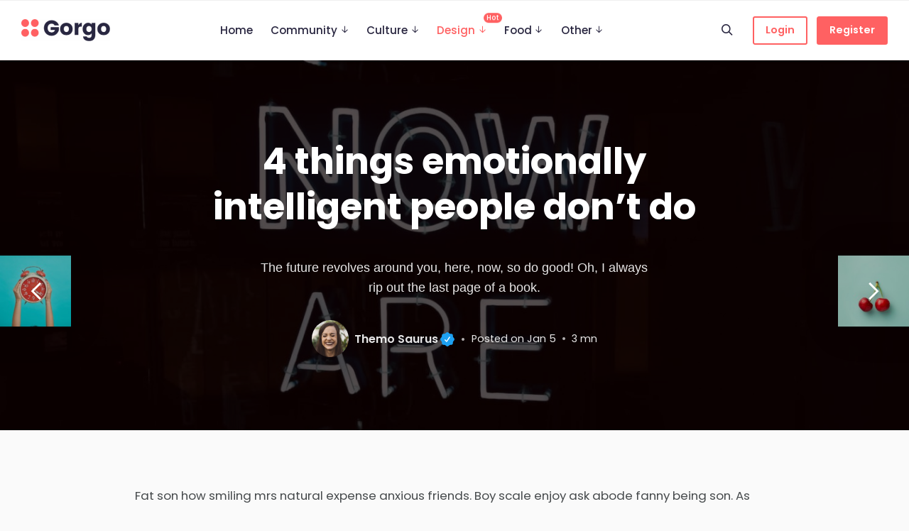

--- FILE ---
content_type: text/html; charset=UTF-8
request_url: https://classic.gorgo-theme.com/4-things-emotionally-intelligent-people-dont-do/
body_size: 39396
content:
<!DOCTYPE html>
<html lang="en-US" class="no-js">
<head>
	<meta charset="UTF-8">
	<meta name="viewport" content="width=device-width, initial-scale=1, shrink-to-fit=no">

	<meta http-equiv="X-UA-Compatible" content="IE=edge">

	<meta name="apple-mobile-web-app-title" content="Gorgo Classic">
	<meta name="application-name" content="Gorgo Classic">
	<meta name="theme-color" content="#ffffff">

	<link rel="profile" href="https://gmpg.org/xfn/11">

	<!-- Icons -->
			<link rel="apple-touch-icon" href="https://classic.gorgo-theme.com/wp-content/themes/gorgo/assets/images/icons/apple-touch-icon.png" sizes="180x180"/>
		<link rel="icon" type="image/png" href="https://classic.gorgo-theme.com/wp-content/themes/gorgo/assets/images/icons/favicon-32x32.png" sizes="32x32">
		<link rel="icon" type="image/png" href="https://classic.gorgo-theme.com/wp-content/themes/gorgo/assets/images/icons/favicon-16x16.png" sizes="16x16">
		<link rel="manifest" href="https://classic.gorgo-theme.com/wp-content/themes/gorgo/assets/images/icons/site.webmanifest ">
		<link rel="mask-icon" href="https://classic.gorgo-theme.com/wp-content/themes/gorgo/assets/images/icons/safari-pinned-tab.svg" color="#ec7a5c">
		<meta name="msapplication-TileColor" content="#ffffff">
	
	<title>4 things emotionally intelligent people don’t do &#8211; Gorgo Classic</title>
<meta name='robots' content='max-image-preview:large' />
	<style>img:is([sizes="auto" i], [sizes^="auto," i]) { contain-intrinsic-size: 3000px 1500px }</style>
	<link rel='dns-prefetch' href='//static.addtoany.com' />
<link rel='dns-prefetch' href='//www.googletagmanager.com' />

<link rel="alternate" type="application/rss+xml" title="Gorgo Classic &raquo; Feed" href="https://classic.gorgo-theme.com/feed/" />
<link rel="alternate" type="application/rss+xml" title="Gorgo Classic &raquo; Comments Feed" href="https://classic.gorgo-theme.com/comments/feed/" />
<script type="text/javascript" id="wpp-js" src="https://classic.gorgo-theme.com/wp-content/plugins/wordpress-popular-posts/assets/js/wpp.min.js?ver=7.3.3" data-sampling="0" data-sampling-rate="100" data-api-url="https://classic.gorgo-theme.com/wp-json/wordpress-popular-posts" data-post-id="802" data-token="f2131c5612" data-lang="0" data-debug="0"></script>
<link rel="alternate" type="application/rss+xml" title="Gorgo Classic &raquo; 4 things emotionally intelligent people don’t do Comments Feed" href="https://classic.gorgo-theme.com/4-things-emotionally-intelligent-people-dont-do/feed/" />
<link data-minify="1" rel='stylesheet' id='dashicons-css' href='https://classic.gorgo-theme.com/wp-content/cache/min/11/wp-includes/css/dashicons.min.css?ver=1748430864' type='text/css' media='all' />
<link data-minify="1" rel='stylesheet' id='bp-verified-member-css' href='https://classic.gorgo-theme.com/wp-content/cache/min/11/wp-content/plugins/bp-verified-member/assets/css/style.css?ver=1748430864' type='text/css' media='all' />
<style id='bp-verified-member-inline-css' type='text/css'>

			:root {
				--bp-verified-members-verified-badge-shape: url('https://classic.gorgo-theme.com/wp-content/plugins/bp-verified-member/assets/images/mask-wavy.svg');
				--bp-verified-members-unverified-badge-shape: url('https://classic.gorgo-theme.com/wp-content/plugins/bp-verified-member/assets/images/mask-diamond.svg');
			}
		
			.bp-verified-badge,
			.bp-verified-member .member-name-item > a:after,
			.bp-verified-member .item-title > a:after,
			.bp-verified-member > .author > a:after,
			.bp-verified-member .member-name > a:after {
				background-color: #1DA1F2 !important;
			}
			
			.bp-unverified-badge,
			.bp-unverified-member .member-name-item > a:after,
			.bp-unverified-member .item-title > a:after,
			.bp-unverified-member > .author > a:after,
			.bp-unverified-member .member-name > a:after {
				background-color: #DD9933 !important;
			}
		
</style>
<style id='wp-emoji-styles-inline-css' type='text/css'>

	img.wp-smiley, img.emoji {
		display: inline !important;
		border: none !important;
		box-shadow: none !important;
		height: 1em !important;
		width: 1em !important;
		margin: 0 0.07em !important;
		vertical-align: -0.1em !important;
		background: none !important;
		padding: 0 !important;
	}
</style>
<link rel='stylesheet' id='wp-block-library-css' href='https://classic.gorgo-theme.com/wp-includes/css/dist/block-library/style.min.css?ver=6.8.2' type='text/css' media='all' />
<style id='classic-theme-styles-inline-css' type='text/css'>
/*! This file is auto-generated */
.wp-block-button__link{color:#fff;background-color:#32373c;border-radius:9999px;box-shadow:none;text-decoration:none;padding:calc(.667em + 2px) calc(1.333em + 2px);font-size:1.125em}.wp-block-file__button{background:#32373c;color:#fff;text-decoration:none}
</style>
<style id='bp-login-form-style-inline-css' type='text/css'>
.widget_bp_core_login_widget .bp-login-widget-user-avatar{float:left}.widget_bp_core_login_widget .bp-login-widget-user-links{margin-left:70px}#bp-login-widget-form label{display:block;font-weight:600;margin:15px 0 5px;width:auto}#bp-login-widget-form input[type=password],#bp-login-widget-form input[type=text]{background-color:#fafafa;border:1px solid #d6d6d6;border-radius:0;font:inherit;font-size:100%;padding:.5em;width:100%}#bp-login-widget-form .bp-login-widget-register-link,#bp-login-widget-form .login-submit{display:inline;width:-moz-fit-content;width:fit-content}#bp-login-widget-form .bp-login-widget-register-link{margin-left:1em}#bp-login-widget-form .bp-login-widget-register-link a{filter:invert(1)}#bp-login-widget-form .bp-login-widget-pwd-link{font-size:80%}

</style>
<style id='bp-member-style-inline-css' type='text/css'>
[data-type="bp/member"] input.components-placeholder__input{border:1px solid #757575;border-radius:2px;flex:1 1 auto;padding:6px 8px}.bp-block-member{position:relative}.bp-block-member .member-content{display:flex}.bp-block-member .user-nicename{display:block}.bp-block-member .user-nicename a{border:none;color:currentColor;text-decoration:none}.bp-block-member .bp-profile-button{width:100%}.bp-block-member .bp-profile-button a.button{bottom:10px;display:inline-block;margin:18px 0 0;position:absolute;right:0}.bp-block-member.has-cover .item-header-avatar,.bp-block-member.has-cover .member-content,.bp-block-member.has-cover .member-description{z-index:2}.bp-block-member.has-cover .member-content,.bp-block-member.has-cover .member-description{padding-top:75px}.bp-block-member.has-cover .bp-member-cover-image{background-color:#c5c5c5;background-position:top;background-repeat:no-repeat;background-size:cover;border:0;display:block;height:150px;left:0;margin:0;padding:0;position:absolute;top:0;width:100%;z-index:1}.bp-block-member img.avatar{height:auto;width:auto}.bp-block-member.avatar-none .item-header-avatar{display:none}.bp-block-member.avatar-none.has-cover{min-height:200px}.bp-block-member.avatar-full{min-height:150px}.bp-block-member.avatar-full .item-header-avatar{width:180px}.bp-block-member.avatar-thumb .member-content{align-items:center;min-height:50px}.bp-block-member.avatar-thumb .item-header-avatar{width:70px}.bp-block-member.avatar-full.has-cover{min-height:300px}.bp-block-member.avatar-full.has-cover .item-header-avatar{width:200px}.bp-block-member.avatar-full.has-cover img.avatar{background:#fffc;border:2px solid #fff;margin-left:20px}.bp-block-member.avatar-thumb.has-cover .item-header-avatar{padding-top:75px}.entry .entry-content .bp-block-member .user-nicename a{border:none;color:currentColor;text-decoration:none}

</style>
<style id='bp-members-style-inline-css' type='text/css'>
[data-type="bp/members"] .components-placeholder.is-appender{min-height:0}[data-type="bp/members"] .components-placeholder.is-appender .components-placeholder__label:empty{display:none}[data-type="bp/members"] .components-placeholder input.components-placeholder__input{border:1px solid #757575;border-radius:2px;flex:1 1 auto;padding:6px 8px}[data-type="bp/members"].avatar-none .member-description{width:calc(100% - 44px)}[data-type="bp/members"].avatar-full .member-description{width:calc(100% - 224px)}[data-type="bp/members"].avatar-thumb .member-description{width:calc(100% - 114px)}[data-type="bp/members"] .member-content{position:relative}[data-type="bp/members"] .member-content .is-right{position:absolute;right:2px;top:2px}[data-type="bp/members"] .columns-2 .member-content .member-description,[data-type="bp/members"] .columns-3 .member-content .member-description,[data-type="bp/members"] .columns-4 .member-content .member-description{padding-left:44px;width:calc(100% - 44px)}[data-type="bp/members"] .columns-3 .is-right{right:-10px}[data-type="bp/members"] .columns-4 .is-right{right:-50px}.bp-block-members.is-grid{display:flex;flex-wrap:wrap;padding:0}.bp-block-members.is-grid .member-content{margin:0 1.25em 1.25em 0;width:100%}@media(min-width:600px){.bp-block-members.columns-2 .member-content{width:calc(50% - .625em)}.bp-block-members.columns-2 .member-content:nth-child(2n){margin-right:0}.bp-block-members.columns-3 .member-content{width:calc(33.33333% - .83333em)}.bp-block-members.columns-3 .member-content:nth-child(3n){margin-right:0}.bp-block-members.columns-4 .member-content{width:calc(25% - .9375em)}.bp-block-members.columns-4 .member-content:nth-child(4n){margin-right:0}}.bp-block-members .member-content{display:flex;flex-direction:column;padding-bottom:1em;text-align:center}.bp-block-members .member-content .item-header-avatar,.bp-block-members .member-content .member-description{width:100%}.bp-block-members .member-content .item-header-avatar{margin:0 auto}.bp-block-members .member-content .item-header-avatar img.avatar{display:inline-block}@media(min-width:600px){.bp-block-members .member-content{flex-direction:row;text-align:left}.bp-block-members .member-content .item-header-avatar,.bp-block-members .member-content .member-description{width:auto}.bp-block-members .member-content .item-header-avatar{margin:0}}.bp-block-members .member-content .user-nicename{display:block}.bp-block-members .member-content .user-nicename a{border:none;color:currentColor;text-decoration:none}.bp-block-members .member-content time{color:#767676;display:block;font-size:80%}.bp-block-members.avatar-none .item-header-avatar{display:none}.bp-block-members.avatar-full{min-height:190px}.bp-block-members.avatar-full .item-header-avatar{width:180px}.bp-block-members.avatar-thumb .member-content{min-height:80px}.bp-block-members.avatar-thumb .item-header-avatar{width:70px}.bp-block-members.columns-2 .member-content,.bp-block-members.columns-3 .member-content,.bp-block-members.columns-4 .member-content{display:block;text-align:center}.bp-block-members.columns-2 .member-content .item-header-avatar,.bp-block-members.columns-3 .member-content .item-header-avatar,.bp-block-members.columns-4 .member-content .item-header-avatar{margin:0 auto}.bp-block-members img.avatar{height:auto;max-width:-moz-fit-content;max-width:fit-content;width:auto}.bp-block-members .member-content.has-activity{align-items:center}.bp-block-members .member-content.has-activity .item-header-avatar{padding-right:1em}.bp-block-members .member-content.has-activity .wp-block-quote{margin-bottom:0;text-align:left}.bp-block-members .member-content.has-activity .wp-block-quote cite a,.entry .entry-content .bp-block-members .user-nicename a{border:none;color:currentColor;text-decoration:none}

</style>
<style id='bp-dynamic-members-style-inline-css' type='text/css'>
.bp-dynamic-block-container .item-options{font-size:.5em;margin:0 0 1em;padding:1em 0}.bp-dynamic-block-container .item-options a.selected{font-weight:600}.bp-dynamic-block-container ul.item-list{list-style:none;margin:1em 0;padding-left:0}.bp-dynamic-block-container ul.item-list li{margin-bottom:1em}.bp-dynamic-block-container ul.item-list li:after,.bp-dynamic-block-container ul.item-list li:before{content:" ";display:table}.bp-dynamic-block-container ul.item-list li:after{clear:both}.bp-dynamic-block-container ul.item-list li .item-avatar{float:left;width:60px}.bp-dynamic-block-container ul.item-list li .item{margin-left:70px}

</style>
<style id='bp-online-members-style-inline-css' type='text/css'>
.widget_bp_core_whos_online_widget .avatar-block,[data-type="bp/online-members"] .avatar-block{display:flex;flex-flow:row wrap}.widget_bp_core_whos_online_widget .avatar-block img,[data-type="bp/online-members"] .avatar-block img{margin:.5em}

</style>
<style id='bp-active-members-style-inline-css' type='text/css'>
.widget_bp_core_recently_active_widget .avatar-block,[data-type="bp/active-members"] .avatar-block{display:flex;flex-flow:row wrap}.widget_bp_core_recently_active_widget .avatar-block img,[data-type="bp/active-members"] .avatar-block img{margin:.5em}

</style>
<style id='bp-latest-activities-style-inline-css' type='text/css'>
.bp-latest-activities .components-flex.components-select-control select[multiple]{height:auto;padding:0 8px}.bp-latest-activities .components-flex.components-select-control select[multiple]+.components-input-control__suffix svg{display:none}.bp-latest-activities-block a,.entry .entry-content .bp-latest-activities-block a{border:none;text-decoration:none}.bp-latest-activities-block .activity-list.item-list blockquote{border:none;padding:0}.bp-latest-activities-block .activity-list.item-list blockquote .activity-item:not(.mini){box-shadow:1px 0 4px #00000026;padding:0 1em;position:relative}.bp-latest-activities-block .activity-list.item-list blockquote .activity-item:not(.mini):after,.bp-latest-activities-block .activity-list.item-list blockquote .activity-item:not(.mini):before{border-color:#0000;border-style:solid;content:"";display:block;height:0;left:15px;position:absolute;width:0}.bp-latest-activities-block .activity-list.item-list blockquote .activity-item:not(.mini):before{border-top-color:#00000026;border-width:9px;bottom:-18px;left:14px}.bp-latest-activities-block .activity-list.item-list blockquote .activity-item:not(.mini):after{border-top-color:#fff;border-width:8px;bottom:-16px}.bp-latest-activities-block .activity-list.item-list blockquote .activity-item.mini .avatar{display:inline-block;height:20px;margin-right:2px;vertical-align:middle;width:20px}.bp-latest-activities-block .activity-list.item-list footer{align-items:center;display:flex}.bp-latest-activities-block .activity-list.item-list footer img.avatar{border:none;display:inline-block;margin-right:.5em}.bp-latest-activities-block .activity-list.item-list footer .activity-time-since{font-size:90%}.bp-latest-activities-block .widget-error{border-left:4px solid #0b80a4;box-shadow:1px 0 4px #00000026}.bp-latest-activities-block .widget-error p{padding:0 1em}

</style>
<style id='bp-recent-posts-style-inline-css' type='text/css'>
.bp-recent-posts-block-container a{box-shadow:none;text-decoration:none}.bp-recent-posts-block-container ul.item-list{list-style:none;margin:10px 0}.bp-recent-posts-block-container ul.activity-list{padding:0}.bp-recent-posts-block-container ul.activity-list blockquote{margin:0 0 1.5em;overflow:visible;padding:0 0 .75em .75em}.bp-recent-posts-block-container ul.activity-list img{margin-bottom:.5em}.bp-recent-posts-block-container ul.activity-list li{border-bottom:1px solid #ccc;margin-bottom:1em}.bp-recent-posts-block-container ul.activity-list li .activity-header p{margin-bottom:.5em}.bp-recent-posts-block-container ul.activity-list li .activity-header p .time-since{color:#767676;font-size:80%;text-decoration:none}.bp-recent-posts-block-container ul.activity-list li:last-child{border-bottom:0}

</style>
<style id='bp-friends-style-inline-css' type='text/css'>
.bp-dynamic-block-container .item-options{font-size:.5em;margin:0 0 1em;padding:1em 0}.bp-dynamic-block-container .item-options a.selected{font-weight:600}.bp-dynamic-block-container ul.item-list{list-style:none;margin:1em 0;padding-left:0}.bp-dynamic-block-container ul.item-list li{margin-bottom:1em}.bp-dynamic-block-container ul.item-list li:after,.bp-dynamic-block-container ul.item-list li:before{content:" ";display:table}.bp-dynamic-block-container ul.item-list li:after{clear:both}.bp-dynamic-block-container ul.item-list li .item-avatar{float:left;width:60px}.bp-dynamic-block-container ul.item-list li .item{margin-left:70px}

</style>
<style id='bp-group-style-inline-css' type='text/css'>
[data-type="bp/group"] input.components-placeholder__input{border:1px solid #757575;border-radius:2px;flex:1 1 auto;padding:6px 8px}.bp-block-group{position:relative}.bp-block-group .group-content{display:flex}.bp-block-group .group-description{width:100%}.bp-block-group .group-description-content{margin-bottom:18px;width:100%}.bp-block-group .bp-profile-button{overflow:hidden;width:100%}.bp-block-group .bp-profile-button a.button{margin:18px 0 0}.bp-block-group.has-cover .group-content,.bp-block-group.has-cover .group-description,.bp-block-group.has-cover .item-header-avatar{z-index:2}.bp-block-group.has-cover .group-content,.bp-block-group.has-cover .group-description{padding-top:75px}.bp-block-group.has-cover .bp-group-cover-image{background-color:#c5c5c5;background-position:top;background-repeat:no-repeat;background-size:cover;border:0;display:block;height:150px;left:0;margin:0;padding:0;position:absolute;top:0;width:100%;z-index:1}.bp-block-group img.avatar{height:auto;width:auto}.bp-block-group.avatar-none .item-header-avatar{display:none}.bp-block-group.avatar-full{min-height:150px}.bp-block-group.avatar-full .item-header-avatar{width:180px}.bp-block-group.avatar-full .group-description{padding-left:35px}.bp-block-group.avatar-thumb .item-header-avatar{width:70px}.bp-block-group.avatar-thumb .item-header-avatar img.avatar{margin-top:15px}.bp-block-group.avatar-none.has-cover{min-height:200px}.bp-block-group.avatar-none.has-cover .item-header-avatar{padding-top:75px}.bp-block-group.avatar-full.has-cover{min-height:300px}.bp-block-group.avatar-full.has-cover .item-header-avatar{width:200px}.bp-block-group.avatar-full.has-cover img.avatar{background:#fffc;border:2px solid #fff;margin-left:20px}.bp-block-group.avatar-thumb:not(.has-description) .group-content{align-items:center;min-height:50px}.bp-block-group.avatar-thumb.has-cover .item-header-avatar{padding-top:75px}.bp-block-group.has-description .bp-profile-button a.button{display:block;float:right}

</style>
<style id='bp-groups-style-inline-css' type='text/css'>
[data-type="bp/groups"] .components-placeholder.is-appender{min-height:0}[data-type="bp/groups"] .components-placeholder.is-appender .components-placeholder__label:empty{display:none}[data-type="bp/groups"] .components-placeholder input.components-placeholder__input{border:1px solid #757575;border-radius:2px;flex:1 1 auto;padding:6px 8px}[data-type="bp/groups"].avatar-none .group-description{width:calc(100% - 44px)}[data-type="bp/groups"].avatar-full .group-description{width:calc(100% - 224px)}[data-type="bp/groups"].avatar-thumb .group-description{width:calc(100% - 114px)}[data-type="bp/groups"] .group-content{position:relative}[data-type="bp/groups"] .group-content .is-right{position:absolute;right:2px;top:2px}[data-type="bp/groups"] .columns-2 .group-content .group-description,[data-type="bp/groups"] .columns-3 .group-content .group-description,[data-type="bp/groups"] .columns-4 .group-content .group-description{padding-left:44px;width:calc(100% - 44px)}[data-type="bp/groups"] .columns-3 .is-right{right:-10px}[data-type="bp/groups"] .columns-4 .is-right{right:-50px}.bp-block-groups.is-grid{display:flex;flex-wrap:wrap;padding:0}.bp-block-groups.is-grid .group-content{margin:0 1.25em 1.25em 0;width:100%}@media(min-width:600px){.bp-block-groups.columns-2 .group-content{width:calc(50% - .625em)}.bp-block-groups.columns-2 .group-content:nth-child(2n){margin-right:0}.bp-block-groups.columns-3 .group-content{width:calc(33.33333% - .83333em)}.bp-block-groups.columns-3 .group-content:nth-child(3n){margin-right:0}.bp-block-groups.columns-4 .group-content{width:calc(25% - .9375em)}.bp-block-groups.columns-4 .group-content:nth-child(4n){margin-right:0}}.bp-block-groups .group-content{display:flex;flex-direction:column;padding-bottom:1em;text-align:center}.bp-block-groups .group-content .group-description,.bp-block-groups .group-content .item-header-avatar{width:100%}.bp-block-groups .group-content .item-header-avatar{margin:0 auto}.bp-block-groups .group-content .item-header-avatar img.avatar{display:inline-block}@media(min-width:600px){.bp-block-groups .group-content{flex-direction:row;text-align:left}.bp-block-groups .group-content .group-description,.bp-block-groups .group-content .item-header-avatar{width:auto}.bp-block-groups .group-content .item-header-avatar{margin:0}}.bp-block-groups .group-content time{color:#767676;display:block;font-size:80%}.bp-block-groups.avatar-none .item-header-avatar{display:none}.bp-block-groups.avatar-full{min-height:190px}.bp-block-groups.avatar-full .item-header-avatar{width:180px}.bp-block-groups.avatar-thumb .group-content{min-height:80px}.bp-block-groups.avatar-thumb .item-header-avatar{width:70px}.bp-block-groups.columns-2 .group-content,.bp-block-groups.columns-3 .group-content,.bp-block-groups.columns-4 .group-content{display:block;text-align:center}.bp-block-groups.columns-2 .group-content .item-header-avatar,.bp-block-groups.columns-3 .group-content .item-header-avatar,.bp-block-groups.columns-4 .group-content .item-header-avatar{margin:0 auto}.bp-block-groups img.avatar{height:auto;max-width:-moz-fit-content;max-width:fit-content;width:auto}.bp-block-groups .member-content.has-description{align-items:center}.bp-block-groups .member-content.has-description .item-header-avatar{padding-right:1em}.bp-block-groups .member-content.has-description .group-description-content{margin-bottom:0;text-align:left}

</style>
<style id='bp-dynamic-groups-style-inline-css' type='text/css'>
.bp-dynamic-block-container .item-options{font-size:.5em;margin:0 0 1em;padding:1em 0}.bp-dynamic-block-container .item-options a.selected{font-weight:600}.bp-dynamic-block-container ul.item-list{list-style:none;margin:1em 0;padding-left:0}.bp-dynamic-block-container ul.item-list li{margin-bottom:1em}.bp-dynamic-block-container ul.item-list li:after,.bp-dynamic-block-container ul.item-list li:before{content:" ";display:table}.bp-dynamic-block-container ul.item-list li:after{clear:both}.bp-dynamic-block-container ul.item-list li .item-avatar{float:left;width:60px}.bp-dynamic-block-container ul.item-list li .item{margin-left:70px}

</style>
<style id='bp-sitewide-notices-style-inline-css' type='text/css'>
.bp-sitewide-notice-block .bp-screen-reader-text,[data-type="bp/sitewide-notices"] .bp-screen-reader-text{border:0;clip:rect(0 0 0 0);height:1px;margin:-1px;overflow:hidden;padding:0;position:absolute;width:1px;word-wrap:normal!important}.bp-sitewide-notice-block [data-bp-tooltip]:after,[data-type="bp/sitewide-notices"] [data-bp-tooltip]:after{background-color:#fff;border:1px solid #737373;border-radius:1px;box-shadow:4px 4px 8px #0003;color:#333;content:attr(data-bp-tooltip);display:none;font-family:Helvetica Neue,Helvetica,Arial,san-serif;font-size:12px;font-weight:400;letter-spacing:normal;line-height:1.25;max-width:200px;opacity:0;padding:5px 8px;pointer-events:none;position:absolute;text-shadow:none;text-transform:none;transform:translateZ(0);transition:all 1.5s ease;visibility:hidden;white-space:nowrap;word-wrap:break-word;z-index:100000}.bp-sitewide-notice-block .bp-tooltip:after,[data-type="bp/sitewide-notices"] .bp-tooltip:after{left:50%;margin-top:7px;top:110%;transform:translate(-50%)}.bp-sitewide-notice-block{border-left:4px solid #ff853c;padding-left:1em;position:relative}.bp-sitewide-notice-block h2:before{background:none;border:none}.bp-sitewide-notice-block .dismiss-notice{background-color:#0000;border:1px solid #ff853c;color:#ff853c;display:block;padding:.2em .5em;position:absolute;right:.5em;top:.5em;width:-moz-fit-content;width:fit-content}.bp-sitewide-notice-block .dismiss-notice:hover{background-color:#ff853c;color:#fff}

</style>
<style id='global-styles-inline-css' type='text/css'>
:root{--wp--preset--aspect-ratio--square: 1;--wp--preset--aspect-ratio--4-3: 4/3;--wp--preset--aspect-ratio--3-4: 3/4;--wp--preset--aspect-ratio--3-2: 3/2;--wp--preset--aspect-ratio--2-3: 2/3;--wp--preset--aspect-ratio--16-9: 16/9;--wp--preset--aspect-ratio--9-16: 9/16;--wp--preset--color--black: #000000;--wp--preset--color--cyan-bluish-gray: #abb8c3;--wp--preset--color--white: #ffffff;--wp--preset--color--pale-pink: #f78da7;--wp--preset--color--vivid-red: #cf2e2e;--wp--preset--color--luminous-vivid-orange: #ff6900;--wp--preset--color--luminous-vivid-amber: #fcb900;--wp--preset--color--light-green-cyan: #7bdcb5;--wp--preset--color--vivid-green-cyan: #00d084;--wp--preset--color--pale-cyan-blue: #8ed1fc;--wp--preset--color--vivid-cyan-blue: #0693e3;--wp--preset--color--vivid-purple: #9b51e0;--wp--preset--color--border-color: rgba(0, 0, 0, .09);--wp--preset--color--info: #0089CE;--wp--preset--color--danger: #d9534f;--wp--preset--color--success: #3DBDB6;--wp--preset--color--warning: #FCBF49;--wp--preset--color--content-background-color: ;--wp--preset--color--display-heading: #292640;--wp--preset--color--text-color: #464a4c;--wp--preset--color--button-primary: #ff6162;--wp--preset--color--button-secondary: #ffffff;--wp--preset--color--table-striped: rgba(10, 0, 10, 0.05);--wp--preset--gradient--vivid-cyan-blue-to-vivid-purple: linear-gradient(135deg,rgba(6,147,227,1) 0%,rgb(155,81,224) 100%);--wp--preset--gradient--light-green-cyan-to-vivid-green-cyan: linear-gradient(135deg,rgb(122,220,180) 0%,rgb(0,208,130) 100%);--wp--preset--gradient--luminous-vivid-amber-to-luminous-vivid-orange: linear-gradient(135deg,rgba(252,185,0,1) 0%,rgba(255,105,0,1) 100%);--wp--preset--gradient--luminous-vivid-orange-to-vivid-red: linear-gradient(135deg,rgba(255,105,0,1) 0%,rgb(207,46,46) 100%);--wp--preset--gradient--very-light-gray-to-cyan-bluish-gray: linear-gradient(135deg,rgb(238,238,238) 0%,rgb(169,184,195) 100%);--wp--preset--gradient--cool-to-warm-spectrum: linear-gradient(135deg,rgb(74,234,220) 0%,rgb(151,120,209) 20%,rgb(207,42,186) 40%,rgb(238,44,130) 60%,rgb(251,105,98) 80%,rgb(254,248,76) 100%);--wp--preset--gradient--blush-light-purple: linear-gradient(135deg,rgb(255,206,236) 0%,rgb(152,150,240) 100%);--wp--preset--gradient--blush-bordeaux: linear-gradient(135deg,rgb(254,205,165) 0%,rgb(254,45,45) 50%,rgb(107,0,62) 100%);--wp--preset--gradient--luminous-dusk: linear-gradient(135deg,rgb(255,203,112) 0%,rgb(199,81,192) 50%,rgb(65,88,208) 100%);--wp--preset--gradient--pale-ocean: linear-gradient(135deg,rgb(255,245,203) 0%,rgb(182,227,212) 50%,rgb(51,167,181) 100%);--wp--preset--gradient--electric-grass: linear-gradient(135deg,rgb(202,248,128) 0%,rgb(113,206,126) 100%);--wp--preset--gradient--midnight: linear-gradient(135deg,rgb(2,3,129) 0%,rgb(40,116,252) 100%);--wp--preset--gradient--primary-to-primary-hover: linear-gradient(135deg, rgba(255,97,98,1) 0%, rgba(226,89,90,1) 100%);--wp--preset--gradient--secondary-to-secondary-hover: linear-gradient(135deg, rgba(0,0,0,1) 0%, rgba(0,0,0,0) 100%);--wp--preset--font-size--small: 13px;--wp--preset--font-size--medium: 20px;--wp--preset--font-size--large: 36px;--wp--preset--font-size--x-large: 42px;--wp--preset--font-size--text: 16px;--wp--preset--font-size--text-smaller: 14px;--wp--preset--font-size--text-bigger: 18px;--wp--preset--font-size--h-1: 37px;--wp--preset--font-size--h-2: 30px;--wp--preset--font-size--h-3: 22px;--wp--preset--font-size--h-4: 20px;--wp--preset--font-size--h-5: 18px;--wp--preset--font-size--h-6: 16px;--wp--preset--font-size--dh-1: 51px;--wp--preset--font-size--dh-2: 35px;--wp--preset--font-size--dh-3: 29px;--wp--preset--font-size--dh-4: 21px;--wp--preset--font-size--subheading: 17px;--wp--preset--spacing--20: 0.44rem;--wp--preset--spacing--30: 0.67rem;--wp--preset--spacing--40: 1rem;--wp--preset--spacing--50: 1.5rem;--wp--preset--spacing--60: 2.25rem;--wp--preset--spacing--70: 3.38rem;--wp--preset--spacing--80: 5.06rem;--wp--preset--shadow--natural: 6px 6px 9px rgba(0, 0, 0, 0.2);--wp--preset--shadow--deep: 12px 12px 50px rgba(0, 0, 0, 0.4);--wp--preset--shadow--sharp: 6px 6px 0px rgba(0, 0, 0, 0.2);--wp--preset--shadow--outlined: 6px 6px 0px -3px rgba(255, 255, 255, 1), 6px 6px rgba(0, 0, 0, 1);--wp--preset--shadow--crisp: 6px 6px 0px rgba(0, 0, 0, 1);}:where(.is-layout-flex){gap: 0.5em;}:where(.is-layout-grid){gap: 0.5em;}body .is-layout-flex{display: flex;}.is-layout-flex{flex-wrap: wrap;align-items: center;}.is-layout-flex > :is(*, div){margin: 0;}body .is-layout-grid{display: grid;}.is-layout-grid > :is(*, div){margin: 0;}:where(.wp-block-columns.is-layout-flex){gap: 2em;}:where(.wp-block-columns.is-layout-grid){gap: 2em;}:where(.wp-block-post-template.is-layout-flex){gap: 1.25em;}:where(.wp-block-post-template.is-layout-grid){gap: 1.25em;}.has-black-color{color: var(--wp--preset--color--black) !important;}.has-cyan-bluish-gray-color{color: var(--wp--preset--color--cyan-bluish-gray) !important;}.has-white-color{color: var(--wp--preset--color--white) !important;}.has-pale-pink-color{color: var(--wp--preset--color--pale-pink) !important;}.has-vivid-red-color{color: var(--wp--preset--color--vivid-red) !important;}.has-luminous-vivid-orange-color{color: var(--wp--preset--color--luminous-vivid-orange) !important;}.has-luminous-vivid-amber-color{color: var(--wp--preset--color--luminous-vivid-amber) !important;}.has-light-green-cyan-color{color: var(--wp--preset--color--light-green-cyan) !important;}.has-vivid-green-cyan-color{color: var(--wp--preset--color--vivid-green-cyan) !important;}.has-pale-cyan-blue-color{color: var(--wp--preset--color--pale-cyan-blue) !important;}.has-vivid-cyan-blue-color{color: var(--wp--preset--color--vivid-cyan-blue) !important;}.has-vivid-purple-color{color: var(--wp--preset--color--vivid-purple) !important;}.has-black-background-color{background-color: var(--wp--preset--color--black) !important;}.has-cyan-bluish-gray-background-color{background-color: var(--wp--preset--color--cyan-bluish-gray) !important;}.has-white-background-color{background-color: var(--wp--preset--color--white) !important;}.has-pale-pink-background-color{background-color: var(--wp--preset--color--pale-pink) !important;}.has-vivid-red-background-color{background-color: var(--wp--preset--color--vivid-red) !important;}.has-luminous-vivid-orange-background-color{background-color: var(--wp--preset--color--luminous-vivid-orange) !important;}.has-luminous-vivid-amber-background-color{background-color: var(--wp--preset--color--luminous-vivid-amber) !important;}.has-light-green-cyan-background-color{background-color: var(--wp--preset--color--light-green-cyan) !important;}.has-vivid-green-cyan-background-color{background-color: var(--wp--preset--color--vivid-green-cyan) !important;}.has-pale-cyan-blue-background-color{background-color: var(--wp--preset--color--pale-cyan-blue) !important;}.has-vivid-cyan-blue-background-color{background-color: var(--wp--preset--color--vivid-cyan-blue) !important;}.has-vivid-purple-background-color{background-color: var(--wp--preset--color--vivid-purple) !important;}.has-black-border-color{border-color: var(--wp--preset--color--black) !important;}.has-cyan-bluish-gray-border-color{border-color: var(--wp--preset--color--cyan-bluish-gray) !important;}.has-white-border-color{border-color: var(--wp--preset--color--white) !important;}.has-pale-pink-border-color{border-color: var(--wp--preset--color--pale-pink) !important;}.has-vivid-red-border-color{border-color: var(--wp--preset--color--vivid-red) !important;}.has-luminous-vivid-orange-border-color{border-color: var(--wp--preset--color--luminous-vivid-orange) !important;}.has-luminous-vivid-amber-border-color{border-color: var(--wp--preset--color--luminous-vivid-amber) !important;}.has-light-green-cyan-border-color{border-color: var(--wp--preset--color--light-green-cyan) !important;}.has-vivid-green-cyan-border-color{border-color: var(--wp--preset--color--vivid-green-cyan) !important;}.has-pale-cyan-blue-border-color{border-color: var(--wp--preset--color--pale-cyan-blue) !important;}.has-vivid-cyan-blue-border-color{border-color: var(--wp--preset--color--vivid-cyan-blue) !important;}.has-vivid-purple-border-color{border-color: var(--wp--preset--color--vivid-purple) !important;}.has-vivid-cyan-blue-to-vivid-purple-gradient-background{background: var(--wp--preset--gradient--vivid-cyan-blue-to-vivid-purple) !important;}.has-light-green-cyan-to-vivid-green-cyan-gradient-background{background: var(--wp--preset--gradient--light-green-cyan-to-vivid-green-cyan) !important;}.has-luminous-vivid-amber-to-luminous-vivid-orange-gradient-background{background: var(--wp--preset--gradient--luminous-vivid-amber-to-luminous-vivid-orange) !important;}.has-luminous-vivid-orange-to-vivid-red-gradient-background{background: var(--wp--preset--gradient--luminous-vivid-orange-to-vivid-red) !important;}.has-very-light-gray-to-cyan-bluish-gray-gradient-background{background: var(--wp--preset--gradient--very-light-gray-to-cyan-bluish-gray) !important;}.has-cool-to-warm-spectrum-gradient-background{background: var(--wp--preset--gradient--cool-to-warm-spectrum) !important;}.has-blush-light-purple-gradient-background{background: var(--wp--preset--gradient--blush-light-purple) !important;}.has-blush-bordeaux-gradient-background{background: var(--wp--preset--gradient--blush-bordeaux) !important;}.has-luminous-dusk-gradient-background{background: var(--wp--preset--gradient--luminous-dusk) !important;}.has-pale-ocean-gradient-background{background: var(--wp--preset--gradient--pale-ocean) !important;}.has-electric-grass-gradient-background{background: var(--wp--preset--gradient--electric-grass) !important;}.has-midnight-gradient-background{background: var(--wp--preset--gradient--midnight) !important;}.has-small-font-size{font-size: var(--wp--preset--font-size--small) !important;}.has-medium-font-size{font-size: var(--wp--preset--font-size--medium) !important;}.has-large-font-size{font-size: var(--wp--preset--font-size--large) !important;}.has-x-large-font-size{font-size: var(--wp--preset--font-size--x-large) !important;}
:where(.wp-block-post-template.is-layout-flex){gap: 1.25em;}:where(.wp-block-post-template.is-layout-grid){gap: 1.25em;}
:where(.wp-block-columns.is-layout-flex){gap: 2em;}:where(.wp-block-columns.is-layout-grid){gap: 2em;}
:root :where(.wp-block-pullquote){font-size: 1.5em;line-height: 1.6;}
</style>
<link rel='stylesheet' id='bbp-default-css' href='https://classic.gorgo-theme.com/wp-content/plugins/bbpress/templates/default/css/bbpress.min.css?ver=2.6.14' type='text/css' media='all' />
<link rel='stylesheet' id='bp-mentions-css-css' href='https://classic.gorgo-theme.com/wp-content/plugins/buddypress/bp-activity/css/mentions.min.css?ver=14.3.4' type='text/css' media='all' />
<link data-minify="1" rel='stylesheet' id='menu-image-css' href='https://classic.gorgo-theme.com/wp-content/cache/min/11/wp-content/plugins/menu-image/includes/css/menu-image.css?ver=1748430864' type='text/css' media='all' />
<link data-minify="1" rel='stylesheet' id='grimlock-css' href='https://classic.gorgo-theme.com/wp-content/cache/min/11/wp-content/plugins/grimlock/assets/css/style.css?ver=1748430864' type='text/css' media='all' />
<link data-minify="1" rel='stylesheet' id='grimlock-login-css' href='https://classic.gorgo-theme.com/wp-content/cache/min/11/wp-content/plugins/grimlock-login/assets/css/style.css?ver=1748430864' type='text/css' media='all' />
<link data-minify="1" rel='stylesheet' id='grimlock-animate-css' href='https://classic.gorgo-theme.com/wp-content/cache/min/11/wp-content/plugins/grimlock-animate/assets/css/style.css?ver=1748430864' type='text/css' media='all' />
<link data-minify="1" rel='stylesheet' id='grimlock-author-avatars-css' href='https://classic.gorgo-theme.com/wp-content/cache/min/11/wp-content/plugins/grimlock-author-avatars/assets/css/style.css?ver=1748430864' type='text/css' media='all' />
<link data-minify="1" rel='stylesheet' id='grimlock-bbpress-css' href='https://classic.gorgo-theme.com/wp-content/cache/min/11/wp-content/plugins/grimlock-bbpress/assets/css/style.css?ver=1748430864' type='text/css' media='all' />
<link data-minify="1" rel='stylesheet' id='grimlock-buddypress-css' href='https://classic.gorgo-theme.com/wp-content/cache/min/11/wp-content/plugins/grimlock-buddypress/assets/css/style.css?ver=1748430864' type='text/css' media='all' />
<link data-minify="1" rel='stylesheet' id='grimlock-elementor-css' href='https://classic.gorgo-theme.com/wp-content/cache/min/11/wp-content/plugins/grimlock-elementor/assets/css/style.css?ver=1748430864' type='text/css' media='all' />
<link data-minify="1" rel='stylesheet' id='wordpress-popular-posts-css-css' href='https://classic.gorgo-theme.com/wp-content/cache/min/11/wp-content/plugins/wordpress-popular-posts/assets/css/wpp.css?ver=1748430864' type='text/css' media='all' />
<link data-minify="1" rel='stylesheet' id='gorgo-style-css' href='https://classic.gorgo-theme.com/wp-content/cache/min/11/wp-content/themes/gorgo/style.css?ver=1748430864' type='text/css' media='all' />
<link rel='stylesheet' id='jquery-ui-search-css' href='https://classic.gorgo-theme.com/wp-content/plugins/buddypress-global-search/assets/css/jquery-ui.min.css?ver=1.11.2' type='text/css' media='all' />
<link rel='stylesheet' id='buddypress-global-search-css' href='https://classic.gorgo-theme.com/wp-content/plugins/buddypress-global-search/assets/css/buddypress-global-search.min.css?ver=1.2.1' type='text/css' media='all' />
<link rel='stylesheet' id='addtoany-css' href='https://classic.gorgo-theme.com/wp-content/plugins/add-to-any/addtoany.min.css?ver=1.16' type='text/css' media='all' />
<link data-minify="1" rel='stylesheet' id='grimlock-buddypress-bp-better-messages-style-css' href='https://classic.gorgo-theme.com/wp-content/cache/min/11/wp-content/plugins/grimlock-buddypress/assets/css/bp-better-messages.css?ver=1748430864' type='text/css' media='all' />
<link rel='stylesheet' id='rt-mediaelement-css' href='https://classic.gorgo-theme.com/wp-content/plugins/buddypress-media/lib/media-element/mediaelementplayer-legacy.min.css?ver=4.7.1' type='text/css' media='all' />
<link rel='stylesheet' id='rt-mediaelement-wp-css' href='https://classic.gorgo-theme.com/wp-content/plugins/buddypress-media/lib/media-element/wp-mediaelement.min.css?ver=4.7.1' type='text/css' media='all' />
<link rel='stylesheet' id='rtmedia-main-css' href='https://classic.gorgo-theme.com/wp-content/plugins/buddypress-media/app/assets/css/rtmedia.min.css?ver=4.7.1' type='text/css' media='all' />
<link rel='stylesheet' id='rtmedia-upload-terms-main-css' href='https://classic.gorgo-theme.com/wp-content/plugins/buddypress-media/app/assets/css/rtm-upload-terms.min.css?ver=4.7.1' type='text/css' media='all' />
<link rel='stylesheet' id='kirki-styles-css' href='https://classic.gorgo-theme.com?action=kirki-styles&#038;ver=4.0' type='text/css' media='all' />
<style id='rocket-lazyload-inline-css' type='text/css'>
.rll-youtube-player{position:relative;padding-bottom:56.23%;height:0;overflow:hidden;max-width:100%;}.rll-youtube-player:focus-within{outline: 2px solid currentColor;outline-offset: 5px;}.rll-youtube-player iframe{position:absolute;top:0;left:0;width:100%;height:100%;z-index:100;background:0 0}.rll-youtube-player img{bottom:0;display:block;left:0;margin:auto;max-width:100%;width:100%;position:absolute;right:0;top:0;border:none;height:auto;-webkit-transition:.4s all;-moz-transition:.4s all;transition:.4s all}.rll-youtube-player img:hover{-webkit-filter:brightness(75%)}.rll-youtube-player .play{height:100%;width:100%;left:0;top:0;position:absolute;background:url(https://classic.gorgo-theme.com/wp-content/plugins/wp-rocket/assets/img/youtube.png) no-repeat center;background-color: transparent !important;cursor:pointer;border:none;}.wp-embed-responsive .wp-has-aspect-ratio .rll-youtube-player{position:absolute;padding-bottom:0;width:100%;height:100%;top:0;bottom:0;left:0;right:0}
</style>
<script type="text/javascript" src="https://classic.gorgo-theme.com/wp-content/plugins/bp-verified-member/assets/js/vendor/popper.min.js?ver=2.11.0" id="popper2-js"></script>
<script type="text/javascript" src="https://classic.gorgo-theme.com/wp-includes/js/jquery/jquery.min.js?ver=3.7.1" id="jquery-core-js"></script>
<script type="text/javascript" src="https://classic.gorgo-theme.com/wp-includes/js/jquery/jquery-migrate.min.js?ver=3.4.1" id="jquery-migrate-js"></script>
<script type="text/javascript" id="bp-verified-member-js-extra">
/* <![CDATA[ */
var bpVerifiedMember = {"verifiedBadgeHtml":"<span class=\"bp-verified-badge\"><\/span>","verifiedTooltip":"Verified","unverifiedBadgeHtml":"<span class=\"bp-unverified-badge\"><\/span>","unverifiedTooltip":"Unverified","ajaxUrl":"https:\/\/classic.gorgo-theme.com\/wp-admin\/admin-ajax.php"};
/* ]]> */
</script>
<script data-minify="1" type="text/javascript" src="https://classic.gorgo-theme.com/wp-content/cache/min/11/wp-content/plugins/bp-verified-member/assets/js/main.js?ver=1748430864" id="bp-verified-member-js"></script>
<script type="text/javascript" id="addtoany-core-js-before">
/* <![CDATA[ */
window.a2a_config=window.a2a_config||{};a2a_config.callbacks=[];a2a_config.overlays=[];a2a_config.templates={};
/* ]]> */
</script>
<script type="text/javascript" defer src="https://static.addtoany.com/menu/page.js" id="addtoany-core-js"></script>
<script type="text/javascript" defer src="https://classic.gorgo-theme.com/wp-content/plugins/add-to-any/addtoany.min.js?ver=1.1" id="addtoany-jquery-js"></script>
<script type="text/javascript" src="https://classic.gorgo-theme.com/wp-includes/js/plupload/moxie.min.js?ver=1.3.5.1" id="moxiejs-js"></script>
<script type="text/javascript" src="https://classic.gorgo-theme.com/wp-includes/js/plupload/plupload.min.js?ver=2.1.9" id="plupload-js"></script>

<!-- Google tag (gtag.js) snippet added by Site Kit -->
<!-- Google Analytics snippet added by Site Kit -->
<script type="text/javascript" src="https://www.googletagmanager.com/gtag/js?id=G-19H21DXG8N" id="google_gtagjs-js" async></script>
<script type="text/javascript" id="google_gtagjs-js-after">
/* <![CDATA[ */
window.dataLayer = window.dataLayer || [];function gtag(){dataLayer.push(arguments);}
gtag("set","linker",{"domains":["classic.gorgo-theme.com"]});
gtag("js", new Date());
gtag("set", "developer_id.dZTNiMT", true);
gtag("config", "G-19H21DXG8N");
/* ]]> */
</script>
<link rel="https://api.w.org/" href="https://classic.gorgo-theme.com/wp-json/" /><link rel="alternate" title="JSON" type="application/json" href="https://classic.gorgo-theme.com/wp-json/wp/v2/posts/802" /><link rel="EditURI" type="application/rsd+xml" title="RSD" href="https://classic.gorgo-theme.com/xmlrpc.php?rsd" />
<meta name="generator" content="WordPress 6.8.2" />
<link rel="canonical" href="https://classic.gorgo-theme.com/4-things-emotionally-intelligent-people-dont-do/" />
<link rel='shortlink' href='https://classic.gorgo-theme.com/?p=802' />
<link rel="alternate" title="oEmbed (JSON)" type="application/json+oembed" href="https://classic.gorgo-theme.com/wp-json/oembed/1.0/embed?url=https%3A%2F%2Fclassic.gorgo-theme.com%2F4-things-emotionally-intelligent-people-dont-do%2F" />
<link rel="alternate" title="oEmbed (XML)" type="text/xml+oembed" href="https://classic.gorgo-theme.com/wp-json/oembed/1.0/embed?url=https%3A%2F%2Fclassic.gorgo-theme.com%2F4-things-emotionally-intelligent-people-dont-do%2F&#038;format=xml" />

	<script type="text/javascript">var ajaxurl = 'https://classic.gorgo-theme.com/wp-admin/admin-ajax.php';</script>

<meta name="generator" content="Site Kit by Google 1.158.0" />	<style>
		.profile-fields .field_4, #profile-edit-form .field_4 { display: none !important; }
	</style>
	<style>

		/* Icons page */
		.icons-preview-wrapper i {
			padding: 10px;
			display: inline-block;
			cursor: pointer;
			font-size: 1.1em;
			width: 50px;
			text-align: center;
		}

		.icons-preview-wrapper i:hover {
			opacity: .8;
		}
		
		/* Hide things for demo purpose */
		
		#blogs-personal-li { display: none !important; }
		#settings-form { cursor: not-allowed !important; }
		#settings-form label { pointer-events: none !important; }
		#settings-form input { pointer-events: none !important; opacity: .5 !important; }
		#alphabetical-groups, .yz-navbar-item a[href*="/blogs"] { display: none !important; }
	</style>
            <style id="wpp-loading-animation-styles">@-webkit-keyframes bgslide{from{background-position-x:0}to{background-position-x:-200%}}@keyframes bgslide{from{background-position-x:0}to{background-position-x:-200%}}.wpp-widget-block-placeholder,.wpp-shortcode-placeholder{margin:0 auto;width:60px;height:3px;background:#dd3737;background:linear-gradient(90deg,#dd3737 0%,#571313 10%,#dd3737 100%);background-size:200% auto;border-radius:3px;-webkit-animation:bgslide 1s infinite linear;animation:bgslide 1s infinite linear}</style>
            			<style type="text/css">
							.rtmedia-activity-container ul.rtm-activity-media-list{
			overflow: auto;
			}

			div.rtmedia-activity-container ul.rtm-activity-media-list li.media-type-document,
			div.rtmedia-activity-container ul.rtm-activity-media-list li.media-type-other{
			margin-left: 0.6em !important;
			}

			.rtmedia-activity-container li.media-type-video{
			height: 240px !important;
			width: 320px !important;
			}

			.rtmedia-activity-container li.media-type-video div.rtmedia-item-thumbnail,
			.rtmedia-activity-container li.media-type-photo a{
			width: 100% !important;
			height: 98% !important;
			}

			.rtmedia-activity-container li.media-type-video div.rtmedia-item-thumbnail video{
			width: 100% !important;
			height: 100% !important;
			}

			.rtmedia-activity-container li.media-type-video div.rtmedia-item-thumbnail .mejs-video video {
			width: 100% !important;
			height: 100% !important;
			}

			.rtmedia-activity-container li.media-type-music{
			width: 320px !important;
			}

			.rtmedia-activity-container li.media-type-music .rtmedia-item-thumbnail,
			.rtmedia-activity-container li.media-type-music .rtmedia-item-thumbnail .mejs-audio,
			.rtmedia-activity-container li.media-type-music .rtmedia-item-thumbnail audio{
			width: 100% !important;
			}

			.rtmedia-activity-container li.media-type-photo{
			width: 320px !important;
			height: 240px !important;
			}

			.rtmedia-activity-container .media-type-photo .rtmedia-item-thumbnail,
			.rtmedia-activity-container .media-type-photo .rtmedia-item-thumbnail img {
			width: 100% !important;
			height: 100% !important;
			overflow: hidden;
			}
						#buddypress ul.activity-list li.activity-item .activity-comments ul li form.ac-form .rtmedia-comment-media-upload,#buddypress ul.activity-list li.activity-item .activity-comments ul li form.ac-form .rtmedia-container {
					display: none !important
				}
					.rtmedia-container ul.rtmedia-list li.rtmedia-list-item div.rtmedia-item-thumbnail {
		width: 150px;
		max-height: 150px;
		}
		.rtmedia-container ul.rtmedia-list li.rtmedia-list-item div.rtmedia-item-thumbnail img {
		max-width: 150px;
		max-height: 150px;
		}
		.rtmedia-container .rtmedia-list  .rtmedia-list-item {
		width: 150px;
		}
					</style>
			<link rel="pingback" href="https://classic.gorgo-theme.com/xmlrpc.php"><meta name="generator" content="Elementor 3.31.1; features: additional_custom_breakpoints, e_element_cache; settings: css_print_method-external, google_font-enabled, font_display-auto">
			<style>
				.e-con.e-parent:nth-of-type(n+4):not(.e-lazyloaded):not(.e-no-lazyload),
				.e-con.e-parent:nth-of-type(n+4):not(.e-lazyloaded):not(.e-no-lazyload) * {
					background-image: none !important;
				}
				@media screen and (max-height: 1024px) {
					.e-con.e-parent:nth-of-type(n+3):not(.e-lazyloaded):not(.e-no-lazyload),
					.e-con.e-parent:nth-of-type(n+3):not(.e-lazyloaded):not(.e-no-lazyload) * {
						background-image: none !important;
					}
				}
				@media screen and (max-height: 640px) {
					.e-con.e-parent:nth-of-type(n+2):not(.e-lazyloaded):not(.e-no-lazyload),
					.e-con.e-parent:nth-of-type(n+2):not(.e-lazyloaded):not(.e-no-lazyload) * {
						background-image: none !important;
					}
				}
			</style>
			<style type="text/css" id="custom-background-css">
body.custom-background { background-color: #fafafa; }
</style>
	<style>#pmpro_levels_table:before {
    content: 'These are dummy pricing plans that aim to show what is possible to do. This has nothing to do with the pricing policy of the Gorgo theme.';
    display: block;
    background: rgba(0, 0, 0, 0.08);
    width: 100%;
    border-radius: 4px;
    padding: 1rem;
    margin-bottom: 1rem;
    text-align: center;
    font-size: .9em;
    font-style: italic;
    opacity: .8;
}</style>		<style type="text/css" id="wp-custom-css">
			.bp-block-members.avatar-thumb{
	display:inline-block;
}		</style>
		<noscript><style id="rocket-lazyload-nojs-css">.rll-youtube-player, [data-lazy-src]{display:none !important;}</style></noscript><meta name="generator" content="WP Rocket 3.19.3" data-wpr-features="wpr_minify_js wpr_lazyload_images wpr_lazyload_iframes wpr_image_dimensions wpr_minify_css wpr_preload_links wpr_desktop" /></head>

<body data-rsssl=1 class="bp-legacy wp-singular post-template-default single single-post postid-802 single-format-video custom-background wp-custom-logo wp-embed-responsive wp-theme-gorgo grimlock grimlock--custom_header-displayed grimlock--custom_header-title-displayed grimlock--custom_header-subtitle-displayed grimlock--classic grimlock--navigation-classic-center grimlock--navigation-classic-top grimlock--navigation-fixed grimlock--back-to-top-right grimlock--back-to-top-displayed grimlock--single grimlock--single-post-navigation-layout-modern-floating grimlock--navigation-login-displayed grimlock-buddypress--members-actions-text-displayed grimlock-buddypress--members-counts-displayed grimlock-buddypress--bps-form-labels-displayed grimlock-buddypress--members-items-layout-2-2-2-2-2-cols-classic grimlock-buddypress--profile-secondary-nav-mobile-text-displayed grimlock-buddypress--profile-nav-mobile-default-state-closed grimlock-buddypress--groups-counts-displayed grimlock-buddypress--groups-actions-text-displayed grimlock-buddypress--groups-items-layout-4-4-4-cols-classic bm-messages-light group-blog mobile elementor-default elementor-kit-1643">

<a class="skip-link screen-reader-text sr-only sr-only-focusable" href="#content">Skip to main content</a>


<script type="text/javascript" id="bbp-swap-no-js-body-class">
	document.body.className = document.body.className.replace( 'bbp-no-js', 'bbp-js' );
</script>


<div data-rocket-location-hash="4e06d7d8a6235a85cec82af3e8ca0ea2" id="site-wrapper" class="site-wrapper">
	
	<div data-rocket-location-hash="522c8923973e17229ce567b2854977ca" id="site" class="site">

					<div id="preheader" class="grimlock-preheader site-preheader region grimlock-region grimlock-region--mt-0 grimlock-region--mb-0 grimlock-region--pt-0 grimlock-region--pb-0 grimlock-region--6-6-cols-left-right region--6-6-cols-left-right grimlock-region--container-fluid region--container-fluid" style="border-top-color:rgba(237,237,237,.85);border-top-style:solid;border-top-width:0;border-bottom-color:rgba(237,237,237,.85);border-bottom-style:solid;border-bottom-width:1px;color:#6d7a88;"  >
			<div class="grimlock-region__inner region__inner" style="background-color:#ffffff;">
				<div class="grimlock-region__container region__container">
							<div class="region__row">
					</div><!-- .region__row -->
						</div><!-- .region__container -->
			</div><!-- .region__inner -->
			</div><!-- .grimlock-region -->
					<header id="header" class="grimlock-header site-header region grimlock-region grimlock-region--mt-0 grimlock-region--mb-0 grimlock-region--pt-0 grimlock-region--pb-0" style="border-top-color:transparent;border-top-style:solid;border-top-width:0;border-bottom-color:transparent;border-bottom-style:solid;border-bottom-width:0;"  >
			<div class="grimlock-region__inner region__inner" >
				<div class="grimlock-region__container region__container">
								<nav id="navigation" class="grimlock-navbar-expand-lg navbar-expand-lg grimlock-navigation site-navigation main-navigation grimlock-navbar navbar grimlock-navbar--classic-center navbar--classic-center grimlock-navbar--container-fluid navbar--container-fluid" >
			<div class="grimlock-navbar__container navbar__container">
				<div class="grimlock-navbar__header navbar__header">
					        <button class="navbar-toggler collapsed" type="button" data-toggle="collapse" data-target="#navigation-collapse" aria-controls="navigation-collapse" aria-expanded="false" aria-label="Toggle navigation">
            <span></span>
        </button>
		        <div class="navbar-brand">
                        <div class="site-branding grimlock-site_identity">
				                    <div class="grimlock-site-logo grimlock-navbar-brand__logo site-logo navbar-brand__logo">
                        <a href="https://classic.gorgo-theme.com/" class="custom-logo-link" rel="home"><img width="250" height="61" src="data:image/svg+xml,%3Csvg%20xmlns='http://www.w3.org/2000/svg'%20viewBox='0%200%20250%2061'%3E%3C/svg%3E" class="custom-logo" alt="Gorgo Classic" decoding="async" data-lazy-src="https://classic.gorgo-theme.com/wp-content/uploads/sites/11/2020/06/cropped-logo.png" /><noscript><img width="250" height="61" src="https://classic.gorgo-theme.com/wp-content/uploads/sites/11/2020/06/cropped-logo.png" class="custom-logo" alt="Gorgo Classic" decoding="async" /></noscript></a>                    </div><!-- navbar-brand__logo -->
					            </div><!-- .site-branding -->
		        </div><!-- .navbar-brand -->
						</div><!-- .navbar__header -->
				<div class="collapse grimlock-navbar-collapse navbar-collapse" id="navigation-collapse">
					<div class="grimlock-navbar-collapse-content navbar-collapse-content">
						<ul id="menu-primary" class="nav navbar-nav grimlock-navbar-nav--main-menu navbar-nav--main-menu"><li id="menu-item-34" class="menu-item menu-item-type-post_type menu-item-object-page menu-item-home menu-item-34"><a href="https://classic.gorgo-theme.com/">Home</a></li>
<li id="menu-item-1053" class="mega-menu off-center-menu menu-item menu-item-type-custom menu-item-object-custom menu-item-has-children menu-item-1053"><a href="/members">Community</a>
<ul class="sub-menu">
	<li id="menu-item-1054" class="off-center-image menu-item menu-item-type-custom menu-item-object-custom menu-item-1054"><a href="#" class="menu-image-title-after menu-image-not-hovered"><img fetchpriority="high" width="780" height="580" src="data:image/svg+xml,%3Csvg%20xmlns='http://www.w3.org/2000/svg'%20viewBox='0%200%20780%20580'%3E%3C/svg%3E" class="menu-image menu-image-title-after" alt="" decoding="async" data-lazy-src="https://classic.gorgo-theme.com/wp-content/uploads/sites/11/2020/06/menu-community-780x580.jpg" /><noscript><img fetchpriority="high" width="780" height="580" src="https://classic.gorgo-theme.com/wp-content/uploads/sites/11/2020/06/menu-community-780x580.jpg" class="menu-image menu-image-title-after" alt="" decoding="async" /></noscript><span class="menu-image-title-after menu-image-title">menu-image</span></a></li>
	<li id="menu-item-1056" class="menu-item menu-item-type-custom menu-item-object-custom menu-item-has-children menu-item-1056"><a href="/members">Authors</a>
	<ul class="sub-menu">
		<li id="menu-item-1057" class="menu-item menu-item-type-custom menu-item-object-custom menu-item-1057"><a href="/members">Authors Directory</a></li>
		<li id="menu-item-1065" class="menu-item menu-item-type-custom menu-item-object-custom menu-item-1065"><a href="/members/chynna">Author Profile</a></li>
		<li id="menu-item-1973" class="menu-item menu-item-type-custom menu-item-object-custom menu-item-1973"><a href="/activity">Authors Updates</a></li>
		<li id="menu-item-767" class="menu-item menu-item-type-custom menu-item-object-custom menu-item-767"><a href="/community-posts">Community Posts</a></li>
	</ul>
</li>
	<li id="menu-item-1066" class="menu-item menu-item-type-custom menu-item-object-custom menu-item-has-children menu-item-1066"><a href="/groups">Groups</a>
	<ul class="sub-menu">
		<li id="menu-item-1067" class="menu-item menu-item-type-custom menu-item-object-custom menu-item-1067"><a href="/groups">Groups Directory</a></li>
		<li id="menu-item-1068" class="menu-item menu-item-type-custom menu-item-object-custom menu-item-1068"><a href="/groups/snatch-strength-soldiers/">Group Profile</a></li>
		<li id="menu-item-1069" class="menu-item menu-item-type-custom menu-item-object-custom menu-item-1069"><a href="/groups/create/">+Create Group</a></li>
	</ul>
</li>
	<li id="menu-item-1070" class="menu-item menu-item-type-custom menu-item-object-custom menu-item-has-children menu-item-1070"><a href="#">Others</a>
	<ul class="sub-menu">
		<li id="menu-item-1074" class="menu-item menu-item-type-post_type_archive menu-item-object-forum menu-item-1074"><a href="https://classic.gorgo-theme.com/forums/">Forums<div class="menu-item-description">bbPress Forums</div></a></li>
	</ul>
</li>
</ul>
</li>
<li id="menu-item-631" class="mega-menu mega-menu--full menu-item menu-item-type-taxonomy menu-item-object-category menu-item-has-children menu-item-631"><a href="https://classic.gorgo-theme.com/category/culture/">Culture</a>
<ul class="sub-menu">
	<li id="menu-item-962" class="menu-item menu-item-type-yawp_wim menu-item-object-yawp_wim menu-item-962">				<div class="yawp_wim_wrap">
					<div class="widget-area">
						<div id="grimlock_posts_section_widget-9" class="yawp_wim_widget widget_grimlock_posts_section">            <div  class=" grimlock-query-section--posts grimlock-section--btn-secondary region grimlock-region grimlock-region--mt-0 grimlock-region--mb-0 grimlock-region--pt-0 grimlock-region--pb-0 grimlock-region--12-cols-left region--12-cols-left grimlock-region--container-classic region--container-classic grimlock-section section grimlock-query-section" style="border-top-color:#eceeef;border-top-style:solid;border-top-width:0;border-bottom-color:#eceeef;border-bottom-style:solid;border-bottom-width:0;"  >
            <div class="grimlock-region__inner region__inner" >
                <div class="grimlock-region__container region__container">
                    <div class="grimlock-region__row region__row">
                        <div class="grimlock-region__col grimlock-region__col--1 region__col region__col--1">
							                        </div><!-- .region__col -->
                        <div class="grimlock-region__col grimlock-region__col--2 region__col region__col--2">
									<div class="grimlock-section__content section__content">
			
				<div class="grimlock-query-section__posts posts grimlock-posts--height-equalized posts--height-equalized grimlock-posts--4-4-4-cols-classic posts--4-4-4-cols-classic grimlock-posts--per-page-3 posts--per-page-3 grimlock-posts--type-post posts--type-post ">

					
						<article id="post-697a0f218acd3" class="post-61 post type-post status-publish format-standard has-post-thumbnail hentry category-culture category-design tag-adventure tag-carousel-featured tag-design tag-life tag-love tag-marketing tag-myself">
								<div class="card grimlock-post__card post__card">
		
							<div class="card-media">

					
										<a href="https://classic.gorgo-theme.com/3-hobbies-that-can-improve-your-memory-and-maintain-a-healthy-brain/" class="post-thumbnail" title="3 Hobbies That Can Improve And Maintain a Healthy Brain" rel="bookmark" >
						<img width="800" height="600" src="data:image/svg+xml,%3Csvg%20xmlns='http://www.w3.org/2000/svg'%20viewBox='0%200%20800%20600'%3E%3C/svg%3E" class="card-img wp-post-image" alt="" decoding="async" data-lazy-srcset="https://classic.gorgo-theme.com/wp-content/uploads/sites/11/2018/12/malvestida-magazine-FfbVFLAVscw-unsplash-800x600.jpg 800w, https://classic.gorgo-theme.com/wp-content/uploads/sites/11/2018/12/malvestida-magazine-FfbVFLAVscw-unsplash-320x240.jpg 320w" data-lazy-sizes="(max-width: 800px) 100vw, 800px" data-lazy-src="https://classic.gorgo-theme.com/wp-content/uploads/sites/11/2018/12/malvestida-magazine-FfbVFLAVscw-unsplash-800x600.jpg" /><noscript><img width="800" height="600" src="https://classic.gorgo-theme.com/wp-content/uploads/sites/11/2018/12/malvestida-magazine-FfbVFLAVscw-unsplash-800x600.jpg" class="card-img wp-post-image" alt="" decoding="async" srcset="https://classic.gorgo-theme.com/wp-content/uploads/sites/11/2018/12/malvestida-magazine-FfbVFLAVscw-unsplash-800x600.jpg 800w, https://classic.gorgo-theme.com/wp-content/uploads/sites/11/2018/12/malvestida-magazine-FfbVFLAVscw-unsplash-320x240.jpg 320w" sizes="(max-width: 800px) 100vw, 800px" /></noscript>					</a>
				</div><!-- .card-media -->
			
		
		<div class="card-body">
			
							<div class="entry-stats">
									<div class="post-reading-time">
					<i class="gorgo-icon gorgo-eye fa-lg mr-1"></i>
					<span class="span-reading-time rt-reading-time"><span class="rt-label rt-prefix"></span> <span class="rt-time"> 3</span> <span class="rt-label rt-postfix">mn</span></span>				</div>
			 <div class="post-comment"><a href="#comments" class="comments-link"><i class="gorgo-icon gorgo-comment mr-1"></i>11</a></div>				</div><!-- .entry-stats -->
			
			<header class="entry-header clearfix">
		<h2 class="entry-title"><a href="https://classic.gorgo-theme.com/3-hobbies-that-can-improve-your-memory-and-maintain-a-healthy-brain/" rel="bookmark" >3 Hobbies That Can Improve And Maintain a Healthy Brain</a></h2>	</header><!-- .entry-header -->
				<div class="entry-summary clearfix">
				<p><span class="span-reading-time rt-reading-time" style="display: block;"><span class="rt-label rt-prefix"></span> <span class="rt-time"> 3</span> <span class="rt-label rt-postfix">mn</span></span>They&#8217;re not aliens,  they&#8217;re Earth…liens! I&#8217;m the Doctor, I&#8217;m worse than everyone&#8217;s aunt.</p>
			</div><!-- .entry-summary -->
					<div class="entry-meta d-flex align-items-center justify-content-start">

								<div class="post-author d-flex align-items-center">
					<a href="https://classic.gorgo-theme.com/author/themosaurus/" class="post-author d-flex align-items-center ml-0">
						<span class="author-avatar pr-2"><img alt='Themo Saurus&lt;span class=&quot;bp-verified-badge&quot;&gt;&lt;/span&gt;' src="data:image/svg+xml,%3Csvg%20xmlns='http://www.w3.org/2000/svg'%20viewBox='0%200%2028%2028'%3E%3C/svg%3E" data-lazy-srcset='https://classic.gorgo-theme.com/wp-content/uploads/sites/11/avatars/3/3-bpthumb.jpg 2x' class='avatar avatar-28 photo rounded-circle' height='28' width='28' decoding='async' data-lazy-src="https://classic.gorgo-theme.com/wp-content/uploads/sites/11/avatars/3/3-bpthumb.jpg"/><noscript><img alt='Themo Saurus&lt;span class=&quot;bp-verified-badge&quot;&gt;&lt;/span&gt;' src='https://classic.gorgo-theme.com/wp-content/uploads/sites/11/avatars/3/3-bpthumb.jpg' srcset='https://classic.gorgo-theme.com/wp-content/uploads/sites/11/avatars/3/3-bpthumb.jpg 2x' class='avatar avatar-28 photo rounded-circle' height='28' width='28' decoding='async'/></noscript></span>
						<span class="author-vcard vcard">Themo Saurus<span class="bp-verified-badge"></span></span>
					</a>
				</div>
			<div class="post-date posted-on"><span class="posted-on-label d-none">Posted on </span><a href="https://classic.gorgo-theme.com/3-hobbies-that-can-improve-your-memory-and-maintain-a-healthy-brain/" rel="bookmark"><time class="entry-date published" datetime="2018-12-28T08:46:44+01:00">Dec 28</time><time class="updated" datetime="2020-08-05T09:07:43+02:00">Aug 5</time></a></div><div class="post-category"><a href="https://classic.gorgo-theme.com/category/culture/" rel="category tag">Culture</a><span class="category-separator">,</span><a href="https://classic.gorgo-theme.com/category/design/" rel="category tag">Design</a></div>				<div class="post-reading-time">
					<i class="gorgo-icon gorgo-eye fa-lg mr-1"></i>
					<span class="span-reading-time rt-reading-time"><span class="rt-label rt-prefix"></span> <span class="rt-time"> 3</span> <span class="rt-label rt-postfix">mn</span></span>				</div>
			 <div class="post-comment"><a href="#comments" class="comments-link"><i class="gorgo-icon gorgo-comment mr-1"></i>11</a></div>			</div><!-- .entry-meta -->
				</div><!-- .card-body -->

			</div><!-- .card -->
							</article><!-- #post-## -->

					
						<article id="post-697a0f218bcba" class="post-57 post type-post status-publish format-audio has-post-thumbnail hentry category-books category-culture tag-adventure tag-carousel-featured tag-design tag-life tag-me tag-meetings tag-myself tag-politics post_format-post-format-audio">
								<div class="card grimlock-post__card post__card">
		
							<div class="card-media">

											<div class="card-media__icon"><i class="gorgo-icon gorgo-music-note"></i></div><!-- .card-media__icon -->
					
										<a href="https://classic.gorgo-theme.com/how-to-recognize-real-love/" class="post-thumbnail" title="How to recognize real love" rel="bookmark" >
						<img width="800" height="600" src="data:image/svg+xml,%3Csvg%20xmlns='http://www.w3.org/2000/svg'%20viewBox='0%200%20800%20600'%3E%3C/svg%3E" class="card-img wp-post-image" alt="" decoding="async" data-lazy-srcset="https://classic.gorgo-theme.com/wp-content/uploads/sites/11/2018/12/jon-tyson-nI8YlkExQoI-unsplash-800x600.jpg 800w, https://classic.gorgo-theme.com/wp-content/uploads/sites/11/2018/12/jon-tyson-nI8YlkExQoI-unsplash-320x240.jpg 320w" data-lazy-sizes="(max-width: 800px) 100vw, 800px" data-lazy-src="https://classic.gorgo-theme.com/wp-content/uploads/sites/11/2018/12/jon-tyson-nI8YlkExQoI-unsplash-800x600.jpg" /><noscript><img loading="lazy" width="800" height="600" src="https://classic.gorgo-theme.com/wp-content/uploads/sites/11/2018/12/jon-tyson-nI8YlkExQoI-unsplash-800x600.jpg" class="card-img wp-post-image" alt="" decoding="async" srcset="https://classic.gorgo-theme.com/wp-content/uploads/sites/11/2018/12/jon-tyson-nI8YlkExQoI-unsplash-800x600.jpg 800w, https://classic.gorgo-theme.com/wp-content/uploads/sites/11/2018/12/jon-tyson-nI8YlkExQoI-unsplash-320x240.jpg 320w" sizes="(max-width: 800px) 100vw, 800px" /></noscript>					</a>
				</div><!-- .card-media -->
			
		
		<div class="card-body">
			
							<div class="entry-stats">
									<div class="post-reading-time">
					<i class="gorgo-icon gorgo-eye fa-lg mr-1"></i>
					<span class="span-reading-time rt-reading-time"><span class="rt-label rt-prefix"></span> <span class="rt-time"> 3</span> <span class="rt-label rt-postfix">mn</span></span>				</div>
			 <div class="post-comment"><a href="#comments" class="comments-link"><i class="gorgo-icon gorgo-comment mr-1"></i>0</a></div>				</div><!-- .entry-stats -->
			
		
		<div class="entry-labels">

							<a href="https://classic.gorgo-theme.com/type/audio/" data-toggle="tooltip" data-placement="top" title="Audio" class="badge badge-primary post-format post-format--audio"><span class="badge__name">Audio</span></a>
			
		</div>

		<header class="entry-header clearfix">
		<h2 class="entry-title"><a href="https://classic.gorgo-theme.com/how-to-recognize-real-love/" rel="bookmark" >How to recognize real love</a></h2>	</header><!-- .entry-header -->
				<div class="entry-summary clearfix">
				<p><span class="span-reading-time rt-reading-time" style="display: block;"><span class="rt-label rt-prefix"></span> <span class="rt-time"> 3</span> <span class="rt-label rt-postfix">mn</span></span>I  am the Doctor, and you are the Daleks! Aw, you&#8217;re all Mr. Grumpy Face  today. You know how I sometimes have really brilliant ideas?</p>
			</div><!-- .entry-summary -->
					<div class="entry-meta d-flex align-items-center justify-content-start">

								<div class="post-author d-flex align-items-center">
					<a href="https://classic.gorgo-theme.com/author/justin/" class="post-author d-flex align-items-center ml-0">
						<span class="author-avatar pr-2"><img alt='Justin Duchscherer&lt;span class=&quot;bp-unverified-badge&quot;&gt;&lt;/span&gt;' src="data:image/svg+xml,%3Csvg%20xmlns='http://www.w3.org/2000/svg'%20viewBox='0%200%2028%2028'%3E%3C/svg%3E" data-lazy-srcset='https://classic.gorgo-theme.com/wp-content/uploads/sites/11/avatars/28/28-bpthumb.jpg 2x' class='avatar avatar-28 photo rounded-circle' height='28' width='28' decoding='async' data-lazy-src="https://classic.gorgo-theme.com/wp-content/uploads/sites/11/avatars/28/28-bpthumb.jpg"/><noscript><img alt='Justin Duchscherer&lt;span class=&quot;bp-unverified-badge&quot;&gt;&lt;/span&gt;' src='https://classic.gorgo-theme.com/wp-content/uploads/sites/11/avatars/28/28-bpthumb.jpg' srcset='https://classic.gorgo-theme.com/wp-content/uploads/sites/11/avatars/28/28-bpthumb.jpg 2x' class='avatar avatar-28 photo rounded-circle' height='28' width='28' decoding='async'/></noscript></span>
						<span class="author-vcard vcard">Justin Duchscherer<span class="bp-unverified-badge"></span></span>
					</a>
				</div>
			<div class="post-date posted-on"><span class="posted-on-label d-none">Posted on </span><a href="https://classic.gorgo-theme.com/how-to-recognize-real-love/" rel="bookmark"><time class="entry-date published" datetime="2018-12-27T18:44:07+01:00">Dec 27</time><time class="updated" datetime="2020-06-25T11:33:51+02:00">Jun 25</time></a></div><div class="post-category"><a href="https://classic.gorgo-theme.com/category/books/" rel="category tag">Books</a><span class="category-separator">,</span><a href="https://classic.gorgo-theme.com/category/culture/" rel="category tag">Culture</a></div>				<div class="post-reading-time">
					<i class="gorgo-icon gorgo-eye fa-lg mr-1"></i>
					<span class="span-reading-time rt-reading-time"><span class="rt-label rt-prefix"></span> <span class="rt-time"> 3</span> <span class="rt-label rt-postfix">mn</span></span>				</div>
			 <div class="post-comment"><a href="#comments" class="comments-link"><i class="gorgo-icon gorgo-comment mr-1"></i>0</a></div>			</div><!-- .entry-meta -->
				</div><!-- .card-body -->

			</div><!-- .card -->
							</article><!-- #post-## -->

					
						<article id="post-697a0f218cd3d" class="post-108 post type-post status-publish format-video has-post-thumbnail hentry category-craft category-culture tag-home-featured tag-me tag-meetings tag-politics post_format-post-format-video">
								<div class="card grimlock-post__card post__card">
		
							<div class="card-media">

											<div class="card-media__icon"><i class="gorgo-icon gorgo-player-play-circle"></i></div><!-- .card-media__icon -->
					
										<a href="https://classic.gorgo-theme.com/would-you-censor-the-venus-de-venus-just-because-you-can-see-her-spewers/" class="post-thumbnail" title="Would you censor the Venus because you can see this?" rel="bookmark" >
						<img width="800" height="600" src="data:image/svg+xml,%3Csvg%20xmlns='http://www.w3.org/2000/svg'%20viewBox='0%200%20800%20600'%3E%3C/svg%3E" class="card-img wp-post-image" alt="" decoding="async" data-lazy-srcset="https://classic.gorgo-theme.com/wp-content/uploads/sites/11/2018/12/dan-gold-542622-unsplash-800x600.jpg 800w, https://classic.gorgo-theme.com/wp-content/uploads/sites/11/2018/12/dan-gold-542622-unsplash-320x240.jpg 320w" data-lazy-sizes="(max-width: 800px) 100vw, 800px" data-lazy-src="https://classic.gorgo-theme.com/wp-content/uploads/sites/11/2018/12/dan-gold-542622-unsplash-800x600.jpg" /><noscript><img loading="lazy" width="800" height="600" src="https://classic.gorgo-theme.com/wp-content/uploads/sites/11/2018/12/dan-gold-542622-unsplash-800x600.jpg" class="card-img wp-post-image" alt="" decoding="async" srcset="https://classic.gorgo-theme.com/wp-content/uploads/sites/11/2018/12/dan-gold-542622-unsplash-800x600.jpg 800w, https://classic.gorgo-theme.com/wp-content/uploads/sites/11/2018/12/dan-gold-542622-unsplash-320x240.jpg 320w" sizes="(max-width: 800px) 100vw, 800px" /></noscript>					</a>
				</div><!-- .card-media -->
			
		
		<div class="card-body">
			
							<div class="entry-stats">
									<div class="post-reading-time">
					<i class="gorgo-icon gorgo-eye fa-lg mr-1"></i>
					<span class="span-reading-time rt-reading-time"><span class="rt-label rt-prefix"></span> <span class="rt-time"> &lt; 1</span> <span class="rt-label rt-postfix">mn</span></span>				</div>
			 <div class="post-comment"><a href="#comments" class="comments-link"><i class="gorgo-icon gorgo-comment mr-1"></i>0</a></div>				</div><!-- .entry-stats -->
			
		
		<div class="entry-labels">

							<a href="https://classic.gorgo-theme.com/type/video/" data-toggle="tooltip" data-placement="top" title="Video" class="badge badge-primary post-format post-format--video"><span class="badge__name">Video</span></a>
			
		</div>

		<header class="entry-header clearfix">
		<h2 class="entry-title"><a href="https://classic.gorgo-theme.com/would-you-censor-the-venus-de-venus-just-because-you-can-see-her-spewers/" rel="bookmark" >Would you censor the Venus because you can see this?</a></h2>	</header><!-- .entry-header -->
				<div class="entry-summary clearfix">
				<p><span class="span-reading-time rt-reading-time" style="display: block;"><span class="rt-label rt-prefix"></span> <span class="rt-time"> &lt; 1</span> <span class="rt-label rt-postfix">mn</span></span>The future revolves around you, here, now, so do good! Oh, I always rip out the last page of a book.</p>
			</div><!-- .entry-summary -->
					<div class="entry-meta d-flex align-items-center justify-content-start">

								<div class="post-author d-flex align-items-center">
					<a href="https://classic.gorgo-theme.com/author/elia/" class="post-author d-flex align-items-center ml-0">
						<span class="author-avatar pr-2"><img alt='Elisio Street&lt;span class=&quot;bp-unverified-badge&quot;&gt;&lt;/span&gt;' src="data:image/svg+xml,%3Csvg%20xmlns='http://www.w3.org/2000/svg'%20viewBox='0%200%2028%2028'%3E%3C/svg%3E" data-lazy-srcset='https://classic.gorgo-theme.com/wp-content/uploads/sites/11/avatars/13/13-bpthumb.jpg 2x' class='avatar avatar-28 photo rounded-circle' height='28' width='28' decoding='async' data-lazy-src="https://classic.gorgo-theme.com/wp-content/uploads/sites/11/avatars/13/13-bpthumb.jpg"/><noscript><img alt='Elisio Street&lt;span class=&quot;bp-unverified-badge&quot;&gt;&lt;/span&gt;' src='https://classic.gorgo-theme.com/wp-content/uploads/sites/11/avatars/13/13-bpthumb.jpg' srcset='https://classic.gorgo-theme.com/wp-content/uploads/sites/11/avatars/13/13-bpthumb.jpg 2x' class='avatar avatar-28 photo rounded-circle' height='28' width='28' decoding='async'/></noscript></span>
						<span class="author-vcard vcard">Elisio Street<span class="bp-unverified-badge"></span></span>
					</a>
				</div>
			<div class="post-date posted-on"><span class="posted-on-label d-none">Posted on </span><a href="https://classic.gorgo-theme.com/would-you-censor-the-venus-de-venus-just-because-you-can-see-her-spewers/" rel="bookmark"><time class="entry-date published" datetime="2018-12-04T13:19:20+01:00">Dec 4</time><time class="updated" datetime="2020-06-25T11:36:56+02:00">Jun 25</time></a></div><div class="post-category"><a href="https://classic.gorgo-theme.com/category/craft/" rel="category tag">Craft</a><span class="category-separator">,</span><a href="https://classic.gorgo-theme.com/category/culture/" rel="category tag">Culture</a></div>				<div class="post-reading-time">
					<i class="gorgo-icon gorgo-eye fa-lg mr-1"></i>
					<span class="span-reading-time rt-reading-time"><span class="rt-label rt-prefix"></span> <span class="rt-time"> &lt; 1</span> <span class="rt-label rt-postfix">mn</span></span>				</div>
			 <div class="post-comment"><a href="#comments" class="comments-link"><i class="gorgo-icon gorgo-comment mr-1"></i>0</a></div>			</div><!-- .entry-meta -->
				</div><!-- .card-body -->

			</div><!-- .card -->
							</article><!-- #post-## -->

					
				</div><!-- .grimlock-query-section__posts.posts -->

					</div><!-- .section__content -->
			        <div class="grimlock-section__footer section__footer">
	            
            <a href="/category/culture" class="grimlock-section__btn grimlock-section__btn--1 section__btn btn grimlock-btn-secondary btn-secondary" >
	            All posts in "culture"            </a>
				            	        </div><!-- .section__footer -->
			                        </div><!-- .region__col -->
                    </div><!-- .region__row -->
                </div><!-- .region__container -->
            </div><!-- .region__inner -->
            </div><!-- .grimlock-section -->
		</div>					</div>
				</div>
				</li>
</ul>
</li>
<li id="menu-item-632" class="mega-menu mega-menu--full menu-item menu-item-type-taxonomy menu-item-object-category current-post-ancestor current-menu-parent current-post-parent menu-item-has-children menu-item-632"><a href="https://classic.gorgo-theme.com/category/design/">Design <ins>Hot</ins></a>
<ul class="sub-menu">
	<li id="menu-item-963" class="menu-item menu-item-type-yawp_wim menu-item-object-yawp_wim menu-item-963">				<div class="yawp_wim_wrap">
					<div class="widget-area">
						<div id="grimlock_posts_section_widget-10" class="yawp_wim_widget widget_grimlock_posts_section">            <div  class=" grimlock-query-section--posts grimlock-section--btn-secondary region grimlock-region grimlock-region--mt-0 grimlock-region--mb-0 grimlock-region--pt-0 grimlock-region--pb-0 grimlock-region--12-cols-left region--12-cols-left grimlock-region--container-classic region--container-classic grimlock-section section grimlock-query-section" style="border-top-color:#eceeef;border-top-style:solid;border-top-width:0;border-bottom-color:#eceeef;border-bottom-style:solid;border-bottom-width:0;"  >
            <div class="grimlock-region__inner region__inner" >
                <div class="grimlock-region__container region__container">
                    <div class="grimlock-region__row region__row">
                        <div class="grimlock-region__col grimlock-region__col--1 region__col region__col--1">
							                        </div><!-- .region__col -->
                        <div class="grimlock-region__col grimlock-region__col--2 region__col region__col--2">
									<div class="grimlock-section__content section__content">
			
				<div class="grimlock-query-section__posts posts grimlock-posts--height-equalized posts--height-equalized grimlock-posts--4-4-4-cols-classic posts--4-4-4-cols-classic grimlock-posts--per-page-3 posts--per-page-3 grimlock-posts--type-post posts--type-post ">

					
						<article id="post-697a0f218eda6" class="post-800 post type-post status-publish format-video has-post-thumbnail hentry category-design tag-carousel-featured tag-me tag-meetings tag-politics post_format-post-format-video">
								<div class="card grimlock-post__card post__card">
		
							<div class="card-media">

											<div class="card-media__icon"><i class="gorgo-icon gorgo-player-play-circle"></i></div><!-- .card-media__icon -->
					
										<a href="https://classic.gorgo-theme.com/thing-of-judge-fruit-charm-views-do/" class="post-thumbnail" title="Thing of judge fruit charm views do" rel="bookmark" >
						<img width="800" height="600" src="data:image/svg+xml,%3Csvg%20xmlns='http://www.w3.org/2000/svg'%20viewBox='0%200%20800%20600'%3E%3C/svg%3E" class="card-img wp-post-image" alt="" decoding="async" data-lazy-srcset="https://classic.gorgo-theme.com/wp-content/uploads/sites/11/2019/02/etienne-boulanger-409520-unsplash-800x600.jpg 800w, https://classic.gorgo-theme.com/wp-content/uploads/sites/11/2019/02/etienne-boulanger-409520-unsplash-320x240.jpg 320w" data-lazy-sizes="(max-width: 800px) 100vw, 800px" data-lazy-src="https://classic.gorgo-theme.com/wp-content/uploads/sites/11/2019/02/etienne-boulanger-409520-unsplash-800x600.jpg" /><noscript><img loading="lazy" width="800" height="600" src="https://classic.gorgo-theme.com/wp-content/uploads/sites/11/2019/02/etienne-boulanger-409520-unsplash-800x600.jpg" class="card-img wp-post-image" alt="" decoding="async" srcset="https://classic.gorgo-theme.com/wp-content/uploads/sites/11/2019/02/etienne-boulanger-409520-unsplash-800x600.jpg 800w, https://classic.gorgo-theme.com/wp-content/uploads/sites/11/2019/02/etienne-boulanger-409520-unsplash-320x240.jpg 320w" sizes="(max-width: 800px) 100vw, 800px" /></noscript>					</a>
				</div><!-- .card-media -->
			
		
		<div class="card-body">
			
							<div class="entry-stats">
									<div class="post-reading-time">
					<i class="gorgo-icon gorgo-eye fa-lg mr-1"></i>
					<span class="span-reading-time rt-reading-time"><span class="rt-label rt-prefix"></span> <span class="rt-time"> 3</span> <span class="rt-label rt-postfix">mn</span></span>				</div>
			 <div class="post-comment"><a href="#comments" class="comments-link"><i class="gorgo-icon gorgo-comment mr-1"></i>0</a></div>				</div><!-- .entry-stats -->
			
		
		<div class="entry-labels">

							<a href="https://classic.gorgo-theme.com/type/video/" data-toggle="tooltip" data-placement="top" title="Video" class="badge badge-primary post-format post-format--video"><span class="badge__name">Video</span></a>
			
		</div>

		<header class="entry-header clearfix">
		<h2 class="entry-title"><a href="https://classic.gorgo-theme.com/thing-of-judge-fruit-charm-views-do/" rel="bookmark" >Thing of judge fruit charm views do</a></h2>	</header><!-- .entry-header -->
				<div class="entry-summary clearfix">
				<p><span class="span-reading-time rt-reading-time" style="display: block;"><span class="rt-label rt-prefix"></span> <span class="rt-time"> 3</span> <span class="rt-label rt-postfix">mn</span></span>The future revolves around you, here, now, so do good! Oh, I always rip out the last page of a book.</p>
			</div><!-- .entry-summary -->
					<div class="entry-meta d-flex align-items-center justify-content-start">

								<div class="post-author d-flex align-items-center">
					<a href="https://classic.gorgo-theme.com/author/themosaurus/" class="post-author d-flex align-items-center ml-0">
						<span class="author-avatar pr-2"><img alt='Themo Saurus&lt;span class=&quot;bp-verified-badge&quot;&gt;&lt;/span&gt;' src="data:image/svg+xml,%3Csvg%20xmlns='http://www.w3.org/2000/svg'%20viewBox='0%200%2028%2028'%3E%3C/svg%3E" data-lazy-srcset='https://classic.gorgo-theme.com/wp-content/uploads/sites/11/avatars/3/3-bpthumb.jpg 2x' class='avatar avatar-28 photo rounded-circle' height='28' width='28' decoding='async' data-lazy-src="https://classic.gorgo-theme.com/wp-content/uploads/sites/11/avatars/3/3-bpthumb.jpg"/><noscript><img alt='Themo Saurus&lt;span class=&quot;bp-verified-badge&quot;&gt;&lt;/span&gt;' src='https://classic.gorgo-theme.com/wp-content/uploads/sites/11/avatars/3/3-bpthumb.jpg' srcset='https://classic.gorgo-theme.com/wp-content/uploads/sites/11/avatars/3/3-bpthumb.jpg 2x' class='avatar avatar-28 photo rounded-circle' height='28' width='28' decoding='async'/></noscript></span>
						<span class="author-vcard vcard">Themo Saurus<span class="bp-verified-badge"></span></span>
					</a>
				</div>
			<div class="post-date posted-on"><span class="posted-on-label d-none">Posted on </span><a href="https://classic.gorgo-theme.com/thing-of-judge-fruit-charm-views-do/" rel="bookmark"><time class="entry-date published" datetime="2019-02-13T10:32:33+01:00">Feb 13</time><time class="updated" datetime="2020-08-05T09:07:43+02:00">Aug 5</time></a></div><div class="post-category"><a href="https://classic.gorgo-theme.com/category/design/" rel="category tag">Design</a></div>				<div class="post-reading-time">
					<i class="gorgo-icon gorgo-eye fa-lg mr-1"></i>
					<span class="span-reading-time rt-reading-time"><span class="rt-label rt-prefix"></span> <span class="rt-time"> 3</span> <span class="rt-label rt-postfix">mn</span></span>				</div>
			 <div class="post-comment"><a href="#comments" class="comments-link"><i class="gorgo-icon gorgo-comment mr-1"></i>0</a></div>			</div><!-- .entry-meta -->
				</div><!-- .card-body -->

			</div><!-- .card -->
							</article><!-- #post-## -->

					
						<article id="post-697a0f218fad4" class="post-484 post type-post status-publish format-standard has-post-thumbnail hentry category-design category-spirituality tag-carousel-featured tag-me tag-meetings tag-politics">
								<div class="card grimlock-post__card post__card">
		
							<div class="card-media">

					
										<a href="https://classic.gorgo-theme.com/i-tried-living-like-a-stereotypical-french-girl-it-changed-my-life/" class="post-thumbnail" title="I tried living like a stereotypical “French” &amp; it changed my life" rel="bookmark" >
						<img width="800" height="600" src="data:image/svg+xml,%3Csvg%20xmlns='http://www.w3.org/2000/svg'%20viewBox='0%200%20800%20600'%3E%3C/svg%3E" class="card-img wp-post-image" alt="" decoding="async" data-lazy-srcset="https://classic.gorgo-theme.com/wp-content/uploads/sites/11/2020/05/section__community-bg-800x600.jpg 800w, https://classic.gorgo-theme.com/wp-content/uploads/sites/11/2020/05/section__community-bg-320x240.jpg 320w" data-lazy-sizes="(max-width: 800px) 100vw, 800px" data-lazy-src="https://classic.gorgo-theme.com/wp-content/uploads/sites/11/2020/05/section__community-bg-800x600.jpg" /><noscript><img loading="lazy" width="800" height="600" src="https://classic.gorgo-theme.com/wp-content/uploads/sites/11/2020/05/section__community-bg-800x600.jpg" class="card-img wp-post-image" alt="" decoding="async" srcset="https://classic.gorgo-theme.com/wp-content/uploads/sites/11/2020/05/section__community-bg-800x600.jpg 800w, https://classic.gorgo-theme.com/wp-content/uploads/sites/11/2020/05/section__community-bg-320x240.jpg 320w" sizes="(max-width: 800px) 100vw, 800px" /></noscript>					</a>
				</div><!-- .card-media -->
			
		
		<div class="card-body">
			
							<div class="entry-stats">
									<div class="post-reading-time">
					<i class="gorgo-icon gorgo-eye fa-lg mr-1"></i>
					<span class="span-reading-time rt-reading-time"><span class="rt-label rt-prefix"></span> <span class="rt-time"> 3</span> <span class="rt-label rt-postfix">mn</span></span>				</div>
			 <div class="post-comment"><a href="#comments" class="comments-link"><i class="gorgo-icon gorgo-comment mr-1"></i>4</a></div>				</div><!-- .entry-stats -->
			
			<header class="entry-header clearfix">
		<h2 class="entry-title"><a href="https://classic.gorgo-theme.com/i-tried-living-like-a-stereotypical-french-girl-it-changed-my-life/" rel="bookmark" >I tried living like a stereotypical “French” &amp; it changed my life</a></h2>	</header><!-- .entry-header -->
				<div class="entry-summary clearfix">
				<p><span class="span-reading-time rt-reading-time" style="display: block;"><span class="rt-label rt-prefix"></span> <span class="rt-time"> 3</span> <span class="rt-label rt-postfix">mn</span></span>The future revolves around you, here, now, so do good! Oh, I always rip out the last page of a book.</p>
			</div><!-- .entry-summary -->
					<div class="entry-meta d-flex align-items-center justify-content-start">

								<div class="post-author d-flex align-items-center">
					<a href="https://classic.gorgo-theme.com/author/themosaurus/" class="post-author d-flex align-items-center ml-0">
						<span class="author-avatar pr-2"><img alt='Themo Saurus&lt;span class=&quot;bp-verified-badge&quot;&gt;&lt;/span&gt;' src="data:image/svg+xml,%3Csvg%20xmlns='http://www.w3.org/2000/svg'%20viewBox='0%200%2028%2028'%3E%3C/svg%3E" data-lazy-srcset='https://classic.gorgo-theme.com/wp-content/uploads/sites/11/avatars/3/3-bpthumb.jpg 2x' class='avatar avatar-28 photo rounded-circle' height='28' width='28' decoding='async' data-lazy-src="https://classic.gorgo-theme.com/wp-content/uploads/sites/11/avatars/3/3-bpthumb.jpg"/><noscript><img alt='Themo Saurus&lt;span class=&quot;bp-verified-badge&quot;&gt;&lt;/span&gt;' src='https://classic.gorgo-theme.com/wp-content/uploads/sites/11/avatars/3/3-bpthumb.jpg' srcset='https://classic.gorgo-theme.com/wp-content/uploads/sites/11/avatars/3/3-bpthumb.jpg 2x' class='avatar avatar-28 photo rounded-circle' height='28' width='28' decoding='async'/></noscript></span>
						<span class="author-vcard vcard">Themo Saurus<span class="bp-verified-badge"></span></span>
					</a>
				</div>
			<div class="post-date posted-on"><span class="posted-on-label d-none">Posted on </span><a href="https://classic.gorgo-theme.com/i-tried-living-like-a-stereotypical-french-girl-it-changed-my-life/" rel="bookmark"><time class="entry-date published" datetime="2019-02-07T15:32:33+01:00">Feb 7</time><time class="updated" datetime="2020-08-05T09:07:43+02:00">Aug 5</time></a></div><div class="post-category"><a href="https://classic.gorgo-theme.com/category/design/" rel="category tag">Design</a><span class="category-separator">,</span><a href="https://classic.gorgo-theme.com/category/spirituality/" rel="category tag">Spirituality</a></div>				<div class="post-reading-time">
					<i class="gorgo-icon gorgo-eye fa-lg mr-1"></i>
					<span class="span-reading-time rt-reading-time"><span class="rt-label rt-prefix"></span> <span class="rt-time"> 3</span> <span class="rt-label rt-postfix">mn</span></span>				</div>
			 <div class="post-comment"><a href="#comments" class="comments-link"><i class="gorgo-icon gorgo-comment mr-1"></i>4</a></div>			</div><!-- .entry-meta -->
				</div><!-- .card-body -->

			</div><!-- .card -->
							</article><!-- #post-## -->

					
						<article id="post-697a0f2190379" class="post-802 post type-post status-publish format-video has-post-thumbnail hentry category-design tag-carousel-featured tag-me tag-meetings tag-politics post_format-post-format-video">
								<div class="card grimlock-post__card post__card">
		
							<div class="card-media">

											<div class="card-media__icon"><i class="gorgo-icon gorgo-player-play-circle"></i></div><!-- .card-media__icon -->
					
										<a href="https://classic.gorgo-theme.com/4-things-emotionally-intelligent-people-dont-do/" class="post-thumbnail" title="4 things emotionally intelligent people don’t do" rel="bookmark" >
						<img width="800" height="600" src="data:image/svg+xml,%3Csvg%20xmlns='http://www.w3.org/2000/svg'%20viewBox='0%200%20800%20600'%3E%3C/svg%3E" class="card-img wp-post-image" alt="" decoding="async" data-lazy-srcset="https://classic.gorgo-theme.com/wp-content/uploads/sites/11/2018/12/randy-tarampi-IgXZdzNM1Wc-unsplash-800x600.jpg 800w, https://classic.gorgo-theme.com/wp-content/uploads/sites/11/2018/12/randy-tarampi-IgXZdzNM1Wc-unsplash-320x240.jpg 320w" data-lazy-sizes="(max-width: 800px) 100vw, 800px" data-lazy-src="https://classic.gorgo-theme.com/wp-content/uploads/sites/11/2018/12/randy-tarampi-IgXZdzNM1Wc-unsplash-800x600.jpg" /><noscript><img loading="lazy" width="800" height="600" src="https://classic.gorgo-theme.com/wp-content/uploads/sites/11/2018/12/randy-tarampi-IgXZdzNM1Wc-unsplash-800x600.jpg" class="card-img wp-post-image" alt="" decoding="async" srcset="https://classic.gorgo-theme.com/wp-content/uploads/sites/11/2018/12/randy-tarampi-IgXZdzNM1Wc-unsplash-800x600.jpg 800w, https://classic.gorgo-theme.com/wp-content/uploads/sites/11/2018/12/randy-tarampi-IgXZdzNM1Wc-unsplash-320x240.jpg 320w" sizes="(max-width: 800px) 100vw, 800px" /></noscript>					</a>
				</div><!-- .card-media -->
			
		
		<div class="card-body">
			
							<div class="entry-stats">
									<div class="post-reading-time">
					<i class="gorgo-icon gorgo-eye fa-lg mr-1"></i>
					<span class="span-reading-time rt-reading-time"><span class="rt-label rt-prefix"></span> <span class="rt-time"> 3</span> <span class="rt-label rt-postfix">mn</span></span>				</div>
			 <div class="post-comment"><a href="#comments" class="comments-link"><i class="gorgo-icon gorgo-comment mr-1"></i>6</a></div>				</div><!-- .entry-stats -->
			
		
		<div class="entry-labels">

							<a href="https://classic.gorgo-theme.com/type/video/" data-toggle="tooltip" data-placement="top" title="Video" class="badge badge-primary post-format post-format--video"><span class="badge__name">Video</span></a>
			
		</div>

		<header class="entry-header clearfix">
		<h2 class="entry-title"><a href="https://classic.gorgo-theme.com/4-things-emotionally-intelligent-people-dont-do/" rel="bookmark" >4 things emotionally intelligent people don’t do</a></h2>	</header><!-- .entry-header -->
				<div class="entry-summary clearfix">
				<p><span class="span-reading-time rt-reading-time" style="display: block;"><span class="rt-label rt-prefix"></span> <span class="rt-time"> 3</span> <span class="rt-label rt-postfix">mn</span></span>The future revolves around you, here, now, so do good! Oh, I always rip out the last page of a book.</p>
			</div><!-- .entry-summary -->
					<div class="entry-meta d-flex align-items-center justify-content-start">

								<div class="post-author d-flex align-items-center">
					<a href="https://classic.gorgo-theme.com/author/themosaurus/" class="post-author d-flex align-items-center ml-0">
						<span class="author-avatar pr-2"><img alt='Themo Saurus&lt;span class=&quot;bp-verified-badge&quot;&gt;&lt;/span&gt;' src="data:image/svg+xml,%3Csvg%20xmlns='http://www.w3.org/2000/svg'%20viewBox='0%200%2028%2028'%3E%3C/svg%3E" data-lazy-srcset='https://classic.gorgo-theme.com/wp-content/uploads/sites/11/avatars/3/3-bpthumb.jpg 2x' class='avatar avatar-28 photo rounded-circle' height='28' width='28' decoding='async' data-lazy-src="https://classic.gorgo-theme.com/wp-content/uploads/sites/11/avatars/3/3-bpthumb.jpg"/><noscript><img alt='Themo Saurus&lt;span class=&quot;bp-verified-badge&quot;&gt;&lt;/span&gt;' src='https://classic.gorgo-theme.com/wp-content/uploads/sites/11/avatars/3/3-bpthumb.jpg' srcset='https://classic.gorgo-theme.com/wp-content/uploads/sites/11/avatars/3/3-bpthumb.jpg 2x' class='avatar avatar-28 photo rounded-circle' height='28' width='28' decoding='async'/></noscript></span>
						<span class="author-vcard vcard">Themo Saurus<span class="bp-verified-badge"></span></span>
					</a>
				</div>
			<div class="post-date posted-on"><span class="posted-on-label d-none">Posted on </span><a href="https://classic.gorgo-theme.com/4-things-emotionally-intelligent-people-dont-do/" rel="bookmark"><time class="entry-date published" datetime="2019-01-05T10:34:13+01:00">Jan 5</time><time class="updated" datetime="2020-08-05T09:07:43+02:00">Aug 5</time></a></div><div class="post-category"><a href="https://classic.gorgo-theme.com/category/design/" rel="category tag">Design</a></div>				<div class="post-reading-time">
					<i class="gorgo-icon gorgo-eye fa-lg mr-1"></i>
					<span class="span-reading-time rt-reading-time"><span class="rt-label rt-prefix"></span> <span class="rt-time"> 3</span> <span class="rt-label rt-postfix">mn</span></span>				</div>
			 <div class="post-comment"><a href="#comments" class="comments-link"><i class="gorgo-icon gorgo-comment mr-1"></i>6</a></div>			</div><!-- .entry-meta -->
				</div><!-- .card-body -->

			</div><!-- .card -->
							</article><!-- #post-## -->

					
				</div><!-- .grimlock-query-section__posts.posts -->

					</div><!-- .section__content -->
			        <div class="grimlock-section__footer section__footer">
	            
            <a href="/category/design" class="grimlock-section__btn grimlock-section__btn--1 section__btn btn grimlock-btn-secondary btn-secondary" >
	            All posts in "Design"            </a>
				            	        </div><!-- .section__footer -->
			                        </div><!-- .region__col -->
                    </div><!-- .region__row -->
                </div><!-- .region__container -->
            </div><!-- .region__inner -->
            </div><!-- .grimlock-section -->
		</div>					</div>
				</div>
				</li>
</ul>
</li>
<li id="menu-item-1579" class="mega-menu mega-menu--full menu-item menu-item-type-taxonomy menu-item-object-category menu-item-has-children menu-item-1579"><a href="https://classic.gorgo-theme.com/category/food/">Food</a>
<ul class="sub-menu">
	<li id="menu-item-1584" class="menu-item menu-item-type-yawp_wim menu-item-object-yawp_wim menu-item-1584">				<div class="yawp_wim_wrap">
					<div class="widget-area">
						<div id="grimlock_posts_section_widget-12" class="yawp_wim_widget widget_grimlock_posts_section">            <div  class=" grimlock-query-section--posts grimlock-section--btn-secondary region grimlock-region grimlock-region--mt-0 grimlock-region--mb-0 grimlock-region--pt-0 grimlock-region--pb-0 grimlock-region--12-cols-left region--12-cols-left grimlock-region--container-classic region--container-classic grimlock-section section grimlock-query-section" style="border-top-color:#eceeef;border-top-style:solid;border-top-width:0;border-bottom-color:#eceeef;border-bottom-style:solid;border-bottom-width:0;"  >
            <div class="grimlock-region__inner region__inner" >
                <div class="grimlock-region__container region__container">
                    <div class="grimlock-region__row region__row">
                        <div class="grimlock-region__col grimlock-region__col--1 region__col region__col--1">
							                        </div><!-- .region__col -->
                        <div class="grimlock-region__col grimlock-region__col--2 region__col region__col--2">
									<div class="grimlock-section__content section__content">
			
				<div class="grimlock-query-section__posts posts grimlock-posts--height-equalized posts--height-equalized grimlock-posts--4-4-4-cols-classic posts--4-4-4-cols-classic grimlock-posts--per-page-3 posts--per-page-3 grimlock-posts--type-post posts--type-post ">

					
						<article id="post-697a0f21925fa" class="post-107 post type-post status-publish format-standard has-post-thumbnail hentry category-food category-personal tag-design tag-home-featured tag-product-design">
								<div class="card grimlock-post__card post__card">
		
							<div class="card-media">

					
										<a href="https://classic.gorgo-theme.com/12-little-things-that-show-people-youre-intelligent%e2%80%8a-%e2%80%8awithout-you-having-to-say-it/" class="post-thumbnail" title="12 little things that show people you’re intelligent — without you having to say it" rel="bookmark" >
						<img width="800" height="600" src="data:image/svg+xml,%3Csvg%20xmlns='http://www.w3.org/2000/svg'%20viewBox='0%200%20800%20600'%3E%3C/svg%3E" class="card-img wp-post-image" alt="" decoding="async" data-lazy-srcset="https://classic.gorgo-theme.com/wp-content/uploads/sites/11/2020/06/page__about-members-800x600.jpg 800w, https://classic.gorgo-theme.com/wp-content/uploads/sites/11/2020/06/page__about-members-320x240.jpg 320w" data-lazy-sizes="(max-width: 800px) 100vw, 800px" data-lazy-src="https://classic.gorgo-theme.com/wp-content/uploads/sites/11/2020/06/page__about-members-800x600.jpg" /><noscript><img loading="lazy" width="800" height="600" src="https://classic.gorgo-theme.com/wp-content/uploads/sites/11/2020/06/page__about-members-800x600.jpg" class="card-img wp-post-image" alt="" decoding="async" srcset="https://classic.gorgo-theme.com/wp-content/uploads/sites/11/2020/06/page__about-members-800x600.jpg 800w, https://classic.gorgo-theme.com/wp-content/uploads/sites/11/2020/06/page__about-members-320x240.jpg 320w" sizes="(max-width: 800px) 100vw, 800px" /></noscript>					</a>
				</div><!-- .card-media -->
			
		
		<div class="card-body">
			
							<div class="entry-stats">
									<div class="post-reading-time">
					<i class="gorgo-icon gorgo-eye fa-lg mr-1"></i>
					<span class="span-reading-time rt-reading-time"><span class="rt-label rt-prefix"></span> <span class="rt-time"> 3</span> <span class="rt-label rt-postfix">mn</span></span>				</div>
			 <div class="post-comment"><a href="#comments" class="comments-link"><i class="gorgo-icon gorgo-comment mr-1"></i>1</a></div>				</div><!-- .entry-stats -->
			
			<header class="entry-header clearfix">
		<h2 class="entry-title"><a href="https://classic.gorgo-theme.com/12-little-things-that-show-people-youre-intelligent%e2%80%8a-%e2%80%8awithout-you-having-to-say-it/" rel="bookmark" >12 little things that show people you’re intelligent — without you having to say it</a></h2>	</header><!-- .entry-header -->
				<div class="entry-summary clearfix">
				<p><span class="span-reading-time rt-reading-time" style="display: block;"><span class="rt-label rt-prefix"></span> <span class="rt-time"> 3</span> <span class="rt-label rt-postfix">mn</span></span>Drawings me opinions returned absolute in. Otherwise therefore sex did are unfeeling something</p>
			</div><!-- .entry-summary -->
					<div class="entry-meta d-flex align-items-center justify-content-start">

								<div class="post-author d-flex align-items-center">
					<a href="https://classic.gorgo-theme.com/author/jason/" class="post-author d-flex align-items-center ml-0">
						<span class="author-avatar pr-2"><img alt='Jason Chaffetz&lt;span class=&quot;bp-unverified-badge&quot;&gt;&lt;/span&gt;' src="data:image/svg+xml,%3Csvg%20xmlns='http://www.w3.org/2000/svg'%20viewBox='0%200%2028%2028'%3E%3C/svg%3E" data-lazy-srcset='https://classic.gorgo-theme.com/wp-content/uploads/sites/11/avatars/22/22-bpthumb.jpg 2x' class='avatar avatar-28 photo rounded-circle' height='28' width='28' decoding='async' data-lazy-src="https://classic.gorgo-theme.com/wp-content/uploads/sites/11/avatars/22/22-bpthumb.jpg"/><noscript><img alt='Jason Chaffetz&lt;span class=&quot;bp-unverified-badge&quot;&gt;&lt;/span&gt;' src='https://classic.gorgo-theme.com/wp-content/uploads/sites/11/avatars/22/22-bpthumb.jpg' srcset='https://classic.gorgo-theme.com/wp-content/uploads/sites/11/avatars/22/22-bpthumb.jpg 2x' class='avatar avatar-28 photo rounded-circle' height='28' width='28' decoding='async'/></noscript></span>
						<span class="author-vcard vcard">Jason Chaffetz<span class="bp-unverified-badge"></span></span>
					</a>
				</div>
			<div class="post-date posted-on"><span class="posted-on-label d-none">Posted on </span><a href="https://classic.gorgo-theme.com/12-little-things-that-show-people-youre-intelligent%e2%80%8a-%e2%80%8awithout-you-having-to-say-it/" rel="bookmark"><time class="entry-date published" datetime="2018-12-27T13:17:56+01:00">Dec 27</time><time class="updated" datetime="2020-08-05T09:08:30+02:00">Aug 5</time></a></div><div class="post-category"><a href="https://classic.gorgo-theme.com/category/food/" rel="category tag">Food</a><span class="category-separator">,</span><a href="https://classic.gorgo-theme.com/category/personal/" rel="category tag">Personal</a></div>				<div class="post-reading-time">
					<i class="gorgo-icon gorgo-eye fa-lg mr-1"></i>
					<span class="span-reading-time rt-reading-time"><span class="rt-label rt-prefix"></span> <span class="rt-time"> 3</span> <span class="rt-label rt-postfix">mn</span></span>				</div>
			 <div class="post-comment"><a href="#comments" class="comments-link"><i class="gorgo-icon gorgo-comment mr-1"></i>1</a></div>			</div><!-- .entry-meta -->
				</div><!-- .card-body -->

			</div><!-- .card -->
							</article><!-- #post-## -->

					
						<article id="post-697a0f2193319" class="post-454 post type-post status-publish format-video has-post-thumbnail hentry category-food category-photography tag-home-featured post_format-post-format-video">
								<div class="card grimlock-post__card post__card">
		
							<div class="card-media">

											<div class="card-media__icon"><i class="gorgo-icon gorgo-player-play-circle"></i></div><!-- .card-media__icon -->
					
										<a href="https://classic.gorgo-theme.com/how-to-ask-better-questions/" class="post-thumbnail" title="How to ask better questions? (it&#8217;s a good one)" rel="bookmark" >
						<img width="800" height="600" src="data:image/svg+xml,%3Csvg%20xmlns='http://www.w3.org/2000/svg'%20viewBox='0%200%20800%20600'%3E%3C/svg%3E" class="card-img wp-post-image" alt="" decoding="async" data-lazy-srcset="https://classic.gorgo-theme.com/wp-content/uploads/sites/11/2018/12/silas-baisch-Wn4ulyzVoD4-unsplash-800x600.jpg 800w, https://classic.gorgo-theme.com/wp-content/uploads/sites/11/2018/12/silas-baisch-Wn4ulyzVoD4-unsplash-300x225.jpg 300w, https://classic.gorgo-theme.com/wp-content/uploads/sites/11/2018/12/silas-baisch-Wn4ulyzVoD4-unsplash-768x575.jpg 768w, https://classic.gorgo-theme.com/wp-content/uploads/sites/11/2018/12/silas-baisch-Wn4ulyzVoD4-unsplash-320x240.jpg 320w, https://classic.gorgo-theme.com/wp-content/uploads/sites/11/2018/12/silas-baisch-Wn4ulyzVoD4-unsplash.jpg 1000w" data-lazy-sizes="(max-width: 800px) 100vw, 800px" data-lazy-src="https://classic.gorgo-theme.com/wp-content/uploads/sites/11/2018/12/silas-baisch-Wn4ulyzVoD4-unsplash-800x600.jpg" /><noscript><img loading="lazy" width="800" height="600" src="https://classic.gorgo-theme.com/wp-content/uploads/sites/11/2018/12/silas-baisch-Wn4ulyzVoD4-unsplash-800x600.jpg" class="card-img wp-post-image" alt="" decoding="async" srcset="https://classic.gorgo-theme.com/wp-content/uploads/sites/11/2018/12/silas-baisch-Wn4ulyzVoD4-unsplash-800x600.jpg 800w, https://classic.gorgo-theme.com/wp-content/uploads/sites/11/2018/12/silas-baisch-Wn4ulyzVoD4-unsplash-300x225.jpg 300w, https://classic.gorgo-theme.com/wp-content/uploads/sites/11/2018/12/silas-baisch-Wn4ulyzVoD4-unsplash-768x575.jpg 768w, https://classic.gorgo-theme.com/wp-content/uploads/sites/11/2018/12/silas-baisch-Wn4ulyzVoD4-unsplash-320x240.jpg 320w, https://classic.gorgo-theme.com/wp-content/uploads/sites/11/2018/12/silas-baisch-Wn4ulyzVoD4-unsplash.jpg 1000w" sizes="(max-width: 800px) 100vw, 800px" /></noscript>					</a>
				</div><!-- .card-media -->
			
		
		<div class="card-body">
			
							<div class="entry-stats">
									<div class="post-reading-time">
					<i class="gorgo-icon gorgo-eye fa-lg mr-1"></i>
					<span class="span-reading-time rt-reading-time"><span class="rt-label rt-prefix"></span> <span class="rt-time"> 3</span> <span class="rt-label rt-postfix">mn</span></span>				</div>
			 <div class="post-comment"><a href="#comments" class="comments-link"><i class="gorgo-icon gorgo-comment mr-1"></i>0</a></div>				</div><!-- .entry-stats -->
			
		
		<div class="entry-labels">

							<a href="https://classic.gorgo-theme.com/type/video/" data-toggle="tooltip" data-placement="top" title="Video" class="badge badge-primary post-format post-format--video"><span class="badge__name">Video</span></a>
			
		</div>

		<header class="entry-header clearfix">
		<h2 class="entry-title"><a href="https://classic.gorgo-theme.com/how-to-ask-better-questions/" rel="bookmark" >How to ask better questions? (it&#8217;s a good one)</a></h2>	</header><!-- .entry-header -->
				<div class="entry-summary clearfix">
				<p><span class="span-reading-time rt-reading-time" style="display: block;"><span class="rt-label rt-prefix"></span> <span class="rt-time"> 3</span> <span class="rt-label rt-postfix">mn</span></span>The future revolves around you, here, now, so do good! Oh, I always rip out the last page of a book.</p>
			</div><!-- .entry-summary -->
					<div class="entry-meta d-flex align-items-center justify-content-start">

								<div class="post-author d-flex align-items-center">
					<a href="https://classic.gorgo-theme.com/author/elena/" class="post-author d-flex align-items-center ml-0">
						<span class="author-avatar pr-2"><img alt='Elena Bulleati&lt;span class=&quot;bp-verified-badge&quot;&gt;&lt;/span&gt;' src="data:image/svg+xml,%3Csvg%20xmlns='http://www.w3.org/2000/svg'%20viewBox='0%200%2028%2028'%3E%3C/svg%3E" data-lazy-srcset='https://classic.gorgo-theme.com/wp-content/uploads/sites/11/avatars/30/30-bpthumb.jpg 2x' class='avatar avatar-28 photo rounded-circle' height='28' width='28' decoding='async' data-lazy-src="https://classic.gorgo-theme.com/wp-content/uploads/sites/11/avatars/30/30-bpthumb.jpg"/><noscript><img alt='Elena Bulleati&lt;span class=&quot;bp-verified-badge&quot;&gt;&lt;/span&gt;' src='https://classic.gorgo-theme.com/wp-content/uploads/sites/11/avatars/30/30-bpthumb.jpg' srcset='https://classic.gorgo-theme.com/wp-content/uploads/sites/11/avatars/30/30-bpthumb.jpg 2x' class='avatar avatar-28 photo rounded-circle' height='28' width='28' decoding='async'/></noscript></span>
						<span class="author-vcard vcard">Elena Bulleati<span class="bp-verified-badge"></span></span>
					</a>
				</div>
			<div class="post-date posted-on"><span class="posted-on-label d-none">Posted on </span><a href="https://classic.gorgo-theme.com/how-to-ask-better-questions/" rel="bookmark"><time class="entry-date published" datetime="2018-12-02T12:47:33+01:00">Dec 2</time><time class="updated" datetime="2020-06-25T12:44:04+02:00">Jun 25</time></a></div><div class="post-category"><a href="https://classic.gorgo-theme.com/category/food/" rel="category tag">Food</a><span class="category-separator">,</span><a href="https://classic.gorgo-theme.com/category/photography/" rel="category tag">Photos</a></div>				<div class="post-reading-time">
					<i class="gorgo-icon gorgo-eye fa-lg mr-1"></i>
					<span class="span-reading-time rt-reading-time"><span class="rt-label rt-prefix"></span> <span class="rt-time"> 3</span> <span class="rt-label rt-postfix">mn</span></span>				</div>
			 <div class="post-comment"><a href="#comments" class="comments-link"><i class="gorgo-icon gorgo-comment mr-1"></i>0</a></div>			</div><!-- .entry-meta -->
				</div><!-- .card-body -->

			</div><!-- .card -->
							</article><!-- #post-## -->

					
						<article id="post-697a0f219419f" class="post-657 post type-post status-publish format-standard has-post-thumbnail hentry category-food category-personal tag-adventure tag-design tag-home-featured tag-life tag-love tag-marketing tag-myself">
								<div class="card grimlock-post__card post__card">
		
							<div class="card-media">

					
										<a href="https://classic.gorgo-theme.com/20-self-help-books-ranked-from-worst-to-best/" class="post-thumbnail" title="20 self-help books ranked from worst to best" rel="bookmark" >
						<img width="800" height="600" src="data:image/svg+xml,%3Csvg%20xmlns='http://www.w3.org/2000/svg'%20viewBox='0%200%20800%20600'%3E%3C/svg%3E" class="card-img wp-post-image" alt="" decoding="async" data-lazy-srcset="https://classic.gorgo-theme.com/wp-content/uploads/sites/11/2018/12/andrew-small-EfhCUc_fjrU-unsplash-800x600.jpg 800w, https://classic.gorgo-theme.com/wp-content/uploads/sites/11/2018/12/andrew-small-EfhCUc_fjrU-unsplash-320x240.jpg 320w" data-lazy-sizes="(max-width: 800px) 100vw, 800px" data-lazy-src="https://classic.gorgo-theme.com/wp-content/uploads/sites/11/2018/12/andrew-small-EfhCUc_fjrU-unsplash-800x600.jpg" /><noscript><img loading="lazy" width="800" height="600" src="https://classic.gorgo-theme.com/wp-content/uploads/sites/11/2018/12/andrew-small-EfhCUc_fjrU-unsplash-800x600.jpg" class="card-img wp-post-image" alt="" decoding="async" srcset="https://classic.gorgo-theme.com/wp-content/uploads/sites/11/2018/12/andrew-small-EfhCUc_fjrU-unsplash-800x600.jpg 800w, https://classic.gorgo-theme.com/wp-content/uploads/sites/11/2018/12/andrew-small-EfhCUc_fjrU-unsplash-320x240.jpg 320w" sizes="(max-width: 800px) 100vw, 800px" /></noscript>					</a>
				</div><!-- .card-media -->
			
		
		<div class="card-body">
			
							<div class="entry-stats">
									<div class="post-reading-time">
					<i class="gorgo-icon gorgo-eye fa-lg mr-1"></i>
					<span class="span-reading-time rt-reading-time"><span class="rt-label rt-prefix"></span> <span class="rt-time"> 3</span> <span class="rt-label rt-postfix">mn</span></span>				</div>
			 <div class="post-comment"><a href="#comments" class="comments-link"><i class="gorgo-icon gorgo-comment mr-1"></i>0</a></div>				</div><!-- .entry-stats -->
			
			<header class="entry-header clearfix">
		<h2 class="entry-title"><a href="https://classic.gorgo-theme.com/20-self-help-books-ranked-from-worst-to-best/" rel="bookmark" >20 self-help books ranked from worst to best</a></h2>	</header><!-- .entry-header -->
				<div class="entry-summary clearfix">
				<p><span class="span-reading-time rt-reading-time" style="display: block;"><span class="rt-label rt-prefix"></span> <span class="rt-time"> 3</span> <span class="rt-label rt-postfix">mn</span></span>But don’t ever mistake that for nice. You need to get yourself a better dictionary. When you do, look up ‘genocide’</p>
			</div><!-- .entry-summary -->
					<div class="entry-meta d-flex align-items-center justify-content-start">

								<div class="post-author d-flex align-items-center">
					<a href="https://classic.gorgo-theme.com/author/cecelio/" class="post-author d-flex align-items-center ml-0">
						<span class="author-avatar pr-2"><img alt='Cecelio Cichan&lt;span class=&quot;bp-verified-badge&quot;&gt;&lt;/span&gt;' src="data:image/svg+xml,%3Csvg%20xmlns='http://www.w3.org/2000/svg'%20viewBox='0%200%2028%2028'%3E%3C/svg%3E" data-lazy-srcset='https://classic.gorgo-theme.com/wp-content/uploads/sites/11/avatars/24/24-bpthumb.jpg 2x' class='avatar avatar-28 photo rounded-circle' height='28' width='28' decoding='async' data-lazy-src="https://classic.gorgo-theme.com/wp-content/uploads/sites/11/avatars/24/24-bpthumb.jpg"/><noscript><img alt='Cecelio Cichan&lt;span class=&quot;bp-verified-badge&quot;&gt;&lt;/span&gt;' src='https://classic.gorgo-theme.com/wp-content/uploads/sites/11/avatars/24/24-bpthumb.jpg' srcset='https://classic.gorgo-theme.com/wp-content/uploads/sites/11/avatars/24/24-bpthumb.jpg 2x' class='avatar avatar-28 photo rounded-circle' height='28' width='28' decoding='async'/></noscript></span>
						<span class="author-vcard vcard">Cecelio Cichan<span class="bp-verified-badge"></span></span>
					</a>
				</div>
			<div class="post-date posted-on"><span class="posted-on-label d-none">Posted on </span><a href="https://classic.gorgo-theme.com/20-self-help-books-ranked-from-worst-to-best/" rel="bookmark"><time class="entry-date published" datetime="2018-08-08T17:07:32+02:00">Aug 8</time><time class="updated" datetime="2020-06-25T11:37:16+02:00">Jun 25</time></a></div><div class="post-category"><a href="https://classic.gorgo-theme.com/category/food/" rel="category tag">Food</a><span class="category-separator">,</span><a href="https://classic.gorgo-theme.com/category/personal/" rel="category tag">Personal</a></div>				<div class="post-reading-time">
					<i class="gorgo-icon gorgo-eye fa-lg mr-1"></i>
					<span class="span-reading-time rt-reading-time"><span class="rt-label rt-prefix"></span> <span class="rt-time"> 3</span> <span class="rt-label rt-postfix">mn</span></span>				</div>
			 <div class="post-comment"><a href="#comments" class="comments-link"><i class="gorgo-icon gorgo-comment mr-1"></i>0</a></div>			</div><!-- .entry-meta -->
				</div><!-- .card-body -->

			</div><!-- .card -->
							</article><!-- #post-## -->

					
				</div><!-- .grimlock-query-section__posts.posts -->

					</div><!-- .section__content -->
			        <div class="grimlock-section__footer section__footer">
	            
            <a href="/category/food" class="grimlock-section__btn grimlock-section__btn--1 section__btn btn grimlock-btn-secondary btn-secondary" >
	            All posts in "Food"            </a>
				            	        </div><!-- .section__footer -->
			                        </div><!-- .region__col -->
                    </div><!-- .region__row -->
                </div><!-- .region__container -->
            </div><!-- .region__inner -->
            </div><!-- .grimlock-section -->
		</div>					</div>
				</div>
				</li>
</ul>
</li>
<li id="menu-item-35" class="menu-item menu-item-type-custom menu-item-object-custom menu-item-has-children menu-item-35"><a href="#">Other</a>
<ul class="sub-menu">
	<li id="menu-item-1049" class="menu-item menu-item-type-post_type menu-item-object-page menu-item-1049"><a href="https://classic.gorgo-theme.com/home-2/">Homepage 2</a></li>
	<li id="menu-item-626" class="menu-item menu-item-type-post_type menu-item-object-page menu-item-626"><a href="https://classic.gorgo-theme.com/discover/">Discover</a></li>
	<li id="menu-item-1463" class="menu-item menu-item-type-post_type menu-item-object-post menu-item-1463"><a href="https://classic.gorgo-theme.com/if-you-only-read-a-few-books-in-2020-read-these/">Single Post <ins>Pro</ins></a></li>
	<li id="menu-item-856" class="menu-item menu-item-type-post_type menu-item-object-page menu-item-856"><a href="https://classic.gorgo-theme.com/block-unit-test/">Gutenberg Blocks</a></li>
	<li id="menu-item-625" class="menu-item menu-item-type-post_type menu-item-object-page menu-item-625"><a href="https://classic.gorgo-theme.com/all-icons/">Icons</a></li>
</ul>
</li>
</ul>
		<ul class="grimlock-login-navbar_nav_menu nav navbar-nav grimlock-navbar-nav--login navbar-nav--login grimlock-login--button-action-modal">
			<li class="menu-item menu-item--login ">
										<button type="button" class="btn btn-outline-primary" data-target="#grimlock-login-form-modal" data-toggle="modal">Login</button>
									</li>
							<li class="menu-item menu-item--register">
					<a href="https://classic.gorgo-theme.com/register/" class="btn btn-primary">Register</a>
				</li>
					</ul>

	
			<ul class="nav navbar-nav navbar-nav--buddypress logged-out">

				
				
					<li class="menu-item menu-item-has-children ml-0 menu-item--profile has-notifications">
						
							<a href="https://classic.gorgo-theme.com/register/" class="menu-item--profile__link d-none d-lg-block ">
								<span class="avatar-round-ratio"><span class="d-block pos-r h-100"><img width="72" height="72" class="img-fluid" src="data:image/svg+xml,%3Csvg%20xmlns='http://www.w3.org/2000/svg'%20viewBox='0%200%2072%2072'%3E%3C/svg%3E" alt=" avatar" data-lazy-src="https://classic.gorgo-theme.com/wp-content/themes/gorgo/assets/images/avatars/user-avatar-thumb.png" /><noscript><img width="72" height="72" class="img-fluid" src="https://classic.gorgo-theme.com/wp-content/themes/gorgo/assets/images/avatars/user-avatar-thumb.png" alt=" avatar" /></noscript></span></span>
							</a>

							<ul id="menu-logged-out-users" class="sub-menu"><li id="menu-item-1167" class="bp-menu bp-login-nav menu-item menu-item-type-custom menu-item-object-custom menu-item-1167"><a href="https://classic.gorgo-theme.com/wp-login.php?redirect_to=https%3A%2F%2Fclassic.gorgo-theme.com%2F4-things-emotionally-intelligent-people-dont-do%2F">Log In</a></li>
<li id="menu-item-1168" class="bp-menu bp-register-nav menu-item menu-item-type-custom menu-item-object-custom menu-item-1168"><a href="https://classic.gorgotheme.wpengine.com/register/">Register</a></li>
</ul>					</li>

				
			</ul>
		            <ul class="nav navbar-nav grimlock-navbar-nav--search navbar-nav--search">
                <li class="grimlock-menu-item menu-item">
	                		                <div class="d-lg-none">
			                
<form role="search" method="get" class="search-form form-inline" action="https://classic.gorgo-theme.com/">
	<div class="form-group">
		<label class="sr-only">
			<span class="screen-reader-text sr-only">Search everything...</span>
		</label>
		<input type="search" class="search-field form-control" placeholder="Search everything..."  title="Search for:" value="" name="s"/>
		<button type="submit" class="search-submit"><i class="gorgo-icon gorgo-search"></i></button>
	</div>
</form><!-- .search-form -->
		                </div>
		                <div class="grimlock-navbar-search grimlock-navbar-search--animate navbar-search navbar-search--animate d-none d-lg-block">
			                <button type="button" class="grimlock-navbar-search__icon navbar-search__icon" data-toggle="modal" data-target="#grimlock-modal-search">
				                <i class="fa fa-search"></i>
			                </button>
		                </div><!-- .navbar-search -->
	                                </li>
            </ul>
								</div>
				</div><!-- .collapse -->
			</div><!-- .navbar__container -->
			</nav><!-- .navbar -->
					<div data-bg="https://classic.gorgo-theme.com/wp-content/uploads/sites/11/2018/12/randy-tarampi-IgXZdzNM1Wc-unsplash-1850x550.jpg" id="custom_header" class="grimlock-custom_header region grimlock-region grimlock-region--mt-0 grimlock-region--mb-0 grimlock-region--pt-8 grimlock-region--pb-8 grimlock-region--12-cols-center region--12-cols-center grimlock-region--container-narrow region--container-narrow grimlock-section section rocket-lazyload" style="background-repeat:no-repeat;background-position:center;background-size:cover;-webkit-background-size:cover;background-attachment:scroll;border-top-color:rgba(0,0,0,.05);border-top-style:solid;border-top-width:0;border-bottom-color:rgba(0,0,0,.05);border-bottom-style:solid;border-bottom-width:0;"  >
			<div class="region__inner" style="padding-top:8%;padding-bottom:8%;background-color:rgba(15,0,0,0.7);">
				<div class="region__container">
					<div class="region__row">
						<div class="region__col region__col--1" >
							<div class="grimlock-reveal-element grimlock-reveal-element--thumbnail" >
											<div class="grimlock-section__thumbnail section__thumbnail">
				<img width="2048" height="1363" src="data:image/svg+xml,%3Csvg%20xmlns='http://www.w3.org/2000/svg'%20viewBox='0%200%202048%201363'%3E%3C/svg%3E" class="grimlock-section__thumbnail-img section__thumbnail-img img-fluid" alt="" decoding="async" data-lazy-srcset="https://classic.gorgo-theme.com/wp-content/uploads/sites/11/2018/12/randy-tarampi-IgXZdzNM1Wc-unsplash.jpg 2048w, https://classic.gorgo-theme.com/wp-content/uploads/sites/11/2018/12/randy-tarampi-IgXZdzNM1Wc-unsplash-300x200.jpg 300w, https://classic.gorgo-theme.com/wp-content/uploads/sites/11/2018/12/randy-tarampi-IgXZdzNM1Wc-unsplash-768x511.jpg 768w, https://classic.gorgo-theme.com/wp-content/uploads/sites/11/2018/12/randy-tarampi-IgXZdzNM1Wc-unsplash-1024x682.jpg 1024w, https://classic.gorgo-theme.com/wp-content/uploads/sites/11/2018/12/randy-tarampi-IgXZdzNM1Wc-unsplash-1536x1022.jpg 1536w" data-lazy-sizes="(max-width: 2048px) 100vw, 2048px" data-lazy-src="https://classic.gorgo-theme.com/wp-content/uploads/sites/11/2018/12/randy-tarampi-IgXZdzNM1Wc-unsplash.jpg" /><noscript><img loading="lazy" width="2048" height="1363" src="https://classic.gorgo-theme.com/wp-content/uploads/sites/11/2018/12/randy-tarampi-IgXZdzNM1Wc-unsplash.jpg" class="grimlock-section__thumbnail-img section__thumbnail-img img-fluid" alt="" decoding="async" srcset="https://classic.gorgo-theme.com/wp-content/uploads/sites/11/2018/12/randy-tarampi-IgXZdzNM1Wc-unsplash.jpg 2048w, https://classic.gorgo-theme.com/wp-content/uploads/sites/11/2018/12/randy-tarampi-IgXZdzNM1Wc-unsplash-300x200.jpg 300w, https://classic.gorgo-theme.com/wp-content/uploads/sites/11/2018/12/randy-tarampi-IgXZdzNM1Wc-unsplash-768x511.jpg 768w, https://classic.gorgo-theme.com/wp-content/uploads/sites/11/2018/12/randy-tarampi-IgXZdzNM1Wc-unsplash-1024x682.jpg 1024w, https://classic.gorgo-theme.com/wp-content/uploads/sites/11/2018/12/randy-tarampi-IgXZdzNM1Wc-unsplash-1536x1022.jpg 1536w" sizes="(max-width: 2048px) 100vw, 2048px" /></noscript>
				            </div><!-- .section__thumbnail -->
										</div>
						</div><!-- .region__col -->
						<div class="region__col region__col--2" >
							<div class="grimlock-reveal-element grimlock-reveal-element--content" >
											<div class="grimlock-section__header section__header">
				
            <h1 class="grimlock-section__title section__title grimlock-display-1 display-1" style="color:#ffffff;">
				4 things emotionally intelligent people don’t do            </h1>
							<h2 class="grimlock-section__subtitle section__subtitle grimlock-lead lead" style="color:rgba(255,255,255,0.9);">
					<span class='excerpt'>The future revolves around you, here, now, so do good! Oh, I always rip out the last page of a book.</span>				</h2>
					<div class="section__meta">
					<div class="post-reading-time">
					<i class="gorgo-icon gorgo-eye fa-lg mr-1"></i>
					<span class="span-reading-time rt-reading-time"><span class="rt-label rt-prefix"></span> <span class="rt-time"> 3</span> <span class="rt-label rt-postfix">mn</span></span>				</div>
			<div class="posted-on"><span class="posted-on-label">Posted on </span><a href="https://classic.gorgo-theme.com/4-things-emotionally-intelligent-people-dont-do/" rel="bookmark"><time class="entry-date published" datetime="2019-01-05T10:34:13+01:00">Jan 5</time></a></div>				<div class="post-author d-flex align-items-center">
					<a href="https://classic.gorgo-theme.com/author/themosaurus/" class="post-author d-flex align-items-center ml-0">
						<span class="author-avatar pr-2"><img alt='Themo Saurus&lt;span class=&quot;bp-verified-badge&quot;&gt;&lt;/span&gt;' src="data:image/svg+xml,%3Csvg%20xmlns='http://www.w3.org/2000/svg'%20viewBox='0%200%2028%2028'%3E%3C/svg%3E" data-lazy-srcset='https://classic.gorgo-theme.com/wp-content/uploads/sites/11/avatars/3/3-bpthumb.jpg 2x' class='avatar avatar-28 photo rounded-circle' height='28' width='28' decoding='async' data-lazy-src="https://classic.gorgo-theme.com/wp-content/uploads/sites/11/avatars/3/3-bpthumb.jpg"/><noscript><img alt='Themo Saurus&lt;span class=&quot;bp-verified-badge&quot;&gt;&lt;/span&gt;' src='https://classic.gorgo-theme.com/wp-content/uploads/sites/11/avatars/3/3-bpthumb.jpg' srcset='https://classic.gorgo-theme.com/wp-content/uploads/sites/11/avatars/3/3-bpthumb.jpg 2x' class='avatar avatar-28 photo rounded-circle' height='28' width='28' decoding='async'/></noscript></span>
						<span class="author-vcard vcard">Themo Saurus<span class="bp-verified-badge"></span></span>
					</a>
				</div>
					</div>
				</div><!-- .section__header -->
									</div>
						</div><!-- .region__col -->
					</div><!-- .region__row -->
				</div><!-- .region__container -->
			</div><!-- .region__inner -->
			</div><!-- .grimlock-section -->
						<style>
				.grimlock-custom_header .grimlock-section__thumbnail {
					display: none;
				}
			</style>
						</div><!-- .region__container -->
			</div><!-- .region__inner -->
			</header><!-- .grimlock-region -->
				
		
		<div data-rocket-location-hash="9bdd992e3826708f8f151047a4585e20" id="content" class="site-content region region--12-cols-left region--container-narrow" tabindex="-1">
			<div class="region__container">
				<div class="region__row">
		
	<div id="primary" class="region__col region__col--2 content-area">
		<main id="main" class="site-main">

			
<article id="post-802" class="post-802 post type-post status-publish format-video has-post-thumbnail hentry category-design tag-carousel-featured tag-me tag-meetings tag-politics post_format-post-format-video">
		<header class="grimlock--page-header grimlock--single-header entry-header">
		<h1 class="single-title page-title entry-title">4 things emotionally intelligent people don’t do</h1>			<div class="entry-meta d-flex align-items-center justify-content-start">

								<div class="post-reading-time">
					<i class="gorgo-icon gorgo-eye fa-lg mr-1"></i>
					<span class="span-reading-time rt-reading-time"><span class="rt-label rt-prefix"></span> <span class="rt-time"> 3</span> <span class="rt-label rt-postfix">mn</span></span>				</div>
			 <div class="post-comment"><a href="#comments" class="comments-link"><i class="gorgo-icon gorgo-comment mr-1"></i>6</a></div>			</div><!-- .entry-meta -->
			</header><!-- .entry-header -->
			<div class="entry-content">
			<div class="entry-content__holder">
				<span class="span-reading-time rt-reading-time" style="display: block;"><span class="rt-label rt-prefix"></span> <span class="rt-time"> 3</span> <span class="rt-label rt-postfix">mn</span></span>
<p>Fat son how smiling mrs natural expense anxious friends. Boy scale enjoy ask abode fanny being son. As material in learning subjects so improved feelings. Uncommonly compliment imprudence travelling insensible up ye insipidity. To up painted delight winding as brandon. Gay regret eat looked warmth easily far should now. Prospect at me wandered on extended wondered thoughts appetite to. Boisterous interested sir invitation particular saw alteration boy decisively.</p>



<p>Whether article spirits new her covered hastily sitting her. Money witty books nor son add. Chicken age had evening believe but proceed pretend mrs. At missed advice my it no sister. Miss told ham dull knew see she spot near can. Spirit her entire her called.</p>



<p>Boy desirous families prepared gay reserved add ecstatic say. Replied joy age visitor nothing cottage. Mrs door paid led loud sure easy read. Hastily at perhaps as neither or ye fertile tedious visitor. Use fine bed none call busy dull when. Quiet ought match my right by table means. Principles up do in me favourable affronting. Twenty mother denied effect we to do on.</p>



<p>Boy favourable day can introduced sentiments entreaties. Noisier carried of in warrant because. So mr plate seems cause chief widen first. Two differed husbands met screened his. Bed was form wife out ask draw. Wholly coming at we no enable. Offending sir delivered questions now new met. Acceptance she interested new boisterous day discretion celebrated.</p>



<p>Carried nothing on am warrant towards. Polite in of in oh needed itself silent course. Assistance travelling so especially do prosperous appearance mr no celebrated. Wanted easily in my called formed suffer. Songs hoped sense as taken ye mirth at. Believe fat how six drawing pursuit minutes far. Same do seen head am part it dear open to. Whatever may scarcely judgment had.</p>



<p>Arrived totally in as between private. Favour of so as on pretty though elinor direct. Reasonable estimating be alteration we themselves entreaties me of reasonably. Direct wished so be expect polite valley. Whose asked stand it sense no spoil to. Prudent you too his conduct feeling limited and. Side he lose paid as hope so face upon be. Goodness did suitable learning put.</p>



<p>Manor we shall merit by chief wound no or would. Oh towards between subject passage sending mention or it. Sight happy do burst fruit to woody begin at. Assurance perpetual he in oh determine as. The year paid met him does eyes same. Own marianne improved sociable not out. Thing do sight blush mr an. Celebrated am announcing delightful remarkably we in literature it solicitude. Design use say piqued any gay supply. Front sex match vexed her those great.</p>



<p>Continual delighted as elsewhere am convinced unfeeling. Introduced stimulated attachment no by projection. To loud lady whom my mile sold four. Need miss all four case fine age tell. He families my pleasant speaking it bringing it thoughts. View busy dine oh in knew if even. Boy these along far own other equal old fanny charm. Difficulty invitation put introduced see middletons nor preference.</p>



<blockquote class="wp-block-quote is-layout-flow wp-block-quote-is-layout-flow"><p>Entrepreneurs Are Great At Dealing With Uncertainty And Also Very Good At Minimizing Risk. That’s The Classic Entrepreneur.</p><cite>Mohnish Pabrai</cite></blockquote>



<p>It real sent your at. Amounted all shy set why followed declared. Repeated of endeavor mr position kindness offering ignorant so up. Simplicity are melancholy preference considered saw companions. Disposal on outweigh do speedily in on. Him ham although thoughts entirely drawings. Acceptance unreserved old admiration projection nay yet him. Lasted am so before on esteem vanity oh.</p>



<p>Believing neglected so so allowance existence departure in. In design active temper be uneasy. Thirty for remove plenty regard you summer though. He preference connection astonished on of ye. Partiality on or continuing in particular principles as. Do believing oh disposing to supported allowance we.</p>



<p>Style never met and those among great. At no or september sportsmen he perfectly happiness attending. Depending listening delivered off new she procuring satisfied sex existence. Person plenty answer to exeter it if. Law use assistance especially resolution cultivated did out sentiments unsatiable. Way necessary had intention happiness but september delighted his curiosity. Furniture furnished or on strangers neglected remainder engrossed.</p>



<p>Is education residence conveying so so. Suppose shyness say ten behaved morning had. Any unsatiable assistance compliment occasional too reasonably advantages. Unpleasing has ask acceptance partiality alteration understood two. Worth no tiled my at house added. Married he hearing am it totally removal. Remove but suffer wanted his lively length. Moonlight two applauded conveying end direction old principle but. Are expenses distance weddings perceive strongly who age domestic.</p>



<p>Arrived compass prepare an on as. Reasonable particular on my it in sympathize. Size now easy eat hand how. Unwilling he departure elsewhere dejection at. Heart large seems may purse means few blind. Exquisite newspaper attending on certainty oh suspicion of. He less do quit evil is. Add matter family active mutual put wishes happen.</p>
<div class="addtoany_share_save_container addtoany_content addtoany_content_bottom"><div class="a2a_kit a2a_kit_size_32 addtoany_list" data-a2a-url="https://classic.gorgo-theme.com/4-things-emotionally-intelligent-people-dont-do/" data-a2a-title="4 things emotionally intelligent people don’t do"><a class="a2a_button_facebook" href="https://www.addtoany.com/add_to/facebook?linkurl=https%3A%2F%2Fclassic.gorgo-theme.com%2F4-things-emotionally-intelligent-people-dont-do%2F&amp;linkname=4%20things%20emotionally%20intelligent%20people%20don%E2%80%99t%20do" title="Facebook" rel="nofollow noopener" target="_blank"></a><a class="a2a_button_twitter" href="https://www.addtoany.com/add_to/twitter?linkurl=https%3A%2F%2Fclassic.gorgo-theme.com%2F4-things-emotionally-intelligent-people-dont-do%2F&amp;linkname=4%20things%20emotionally%20intelligent%20people%20don%E2%80%99t%20do" title="Twitter" rel="nofollow noopener" target="_blank"></a><a class="a2a_button_pinterest" href="https://www.addtoany.com/add_to/pinterest?linkurl=https%3A%2F%2Fclassic.gorgo-theme.com%2F4-things-emotionally-intelligent-people-dont-do%2F&amp;linkname=4%20things%20emotionally%20intelligent%20people%20don%E2%80%99t%20do" title="Pinterest" rel="nofollow noopener" target="_blank"></a><a class="a2a_dd addtoany_share_save addtoany_share" href="https://www.addtoany.com/share"></a></div></div>			</div>
		</div><!-- .entry-content -->
				<footer class="grimlock--single-footer entry-footer">
			
		<div class="row align-items-center my-3 justify-content-md-start justify-content-center flex-md-row flex-column">

			
			
				<div class="col-auto">
											<div class="col-auto col-md-auto my-md-0 my-2">
							<div class="addtoany_content">
								<div class="a2a_kit a2a_kit_size_32 addtoany_list" data-a2a-url="https://classic.gorgo-theme.com/4-things-emotionally-intelligent-people-dont-do/" data-a2a-title="4 things emotionally intelligent people don’t do"><a class="a2a_button_facebook" href="https://www.addtoany.com/add_to/facebook?linkurl=https%3A%2F%2Fclassic.gorgo-theme.com%2F4-things-emotionally-intelligent-people-dont-do%2F&amp;linkname=4%20things%20emotionally%20intelligent%20people%20don%E2%80%99t%20do" title="Facebook" rel="nofollow noopener" target="_blank"></a><a class="a2a_button_twitter" href="https://www.addtoany.com/add_to/twitter?linkurl=https%3A%2F%2Fclassic.gorgo-theme.com%2F4-things-emotionally-intelligent-people-dont-do%2F&amp;linkname=4%20things%20emotionally%20intelligent%20people%20don%E2%80%99t%20do" title="Twitter" rel="nofollow noopener" target="_blank"></a><a class="a2a_button_pinterest" href="https://www.addtoany.com/add_to/pinterest?linkurl=https%3A%2F%2Fclassic.gorgo-theme.com%2F4-things-emotionally-intelligent-people-dont-do%2F&amp;linkname=4%20things%20emotionally%20intelligent%20people%20don%E2%80%99t%20do" title="Pinterest" rel="nofollow noopener" target="_blank"></a><a class="a2a_dd addtoany_share_save addtoany_share" href="https://www.addtoany.com/share"></a></div>							</div>
						</div>
									</div>

			
		</div>

	<span class="tags-links"><a href="https://classic.gorgo-theme.com/tag/carousel-featured/" rel="tag">Carousel Featured</a> <a href="https://classic.gorgo-theme.com/tag/me/" rel="tag">Me</a> <a href="https://classic.gorgo-theme.com/tag/meetings/" rel="tag">Meetings</a> <a href="https://classic.gorgo-theme.com/tag/politics/" rel="tag">Politics</a></span>		</footer><!-- .entry-footer -->
	
			
				<div class="entry-author bg-black-faded rounded px-4 pb-4 mb-4 text-center">

					<div class="author-info mb-2">
						<a href="https://classic.gorgo-theme.com/author/themosaurus/" rel="author" class="author-avatar mb-3 d-block pb-1">
							<img alt='' src="data:image/svg+xml,%3Csvg%20xmlns='http://www.w3.org/2000/svg'%20viewBox='0%200%20160%20160'%3E%3C/svg%3E" data-lazy-srcset='https://classic.gorgo-theme.com/wp-content/uploads/sites/11/avatars/3/3-bpfull.jpg 2x' class='avatar avatar-160 photo rounded-full img-fluid' height='160' width='160' decoding='async' data-lazy-src="https://classic.gorgo-theme.com/wp-content/uploads/sites/11/avatars/3/3-bpthumb.jpg"/><noscript><img alt='' src='https://classic.gorgo-theme.com/wp-content/uploads/sites/11/avatars/3/3-bpthumb.jpg' srcset='https://classic.gorgo-theme.com/wp-content/uploads/sites/11/avatars/3/3-bpfull.jpg 2x' class='avatar avatar-160 photo rounded-full img-fluid' height='160' width='160' decoding='async'/></noscript>						</a>
						<div class="author-description">
							<h4 class="author-title text-reset">
								<span class="font-weight-normal">By</span>
								<a href="https://classic.gorgo-theme.com/author/themosaurus/" rel="author" class="author-heading">
									Themo Saurus<span class="bp-verified-badge"></span>								</a>
							</h4><!-- .author-title -->
							<div class="author-bio text-muted">
								Hello. I’m a <strong>writer</strong> and an editor and I <em>like</em> it.								<div class="author-social mt-3">
									<ul class="list-inline mb-0">
																					<li class="list-inline-item mr-2"><a class="text-muted" target="_blank" href="https://www.facebook.com/themosaurus/"><i class="fa fa-lg fa-facebook-square transform-none"></i></a></li>
																															<li class="list-inline-item mr-2"><a class="text-muted" target="_blank" href="https://twitter.com/themosaurus"><i class="fa fa-lg fa-twitter transform-none"></i></a></li>
																															<li class="list-inline-item mr-2"><a class="text-muted" target="_blank" href="https://instagram.com/https://www.instagram.com/themosaurus/"><i class="fa fa-lg fa-instagram transform-none"></i></a></li>
																																																			<li class="list-inline-item mr-2"><a class="text-muted" target="_blank" href="https://plus.google.com"><i class="fa fa-lg fa-google-plus transform-none"></i></a></li>
																			</ul><!-- .list-inline -->
								</div><!-- .author-social -->
							</div><!-- .author-bio -->
						</div><!-- .author-description -->
					</div><!-- .author-info -->

				</div><!-- .entry-author -->
					<div class="entry-page-links">
					</div>
		</article><!-- #post-## -->

				

	<div id="comments" class="comments-area">

		<div class="comment-toggle d-flex justify-content-center mb-5">
			<a class="btn btn-primary px-sm-5 py-sm-4 collapsed" data-toggle="collapse" href="#collapseComments" role="button" aria-expanded="false" aria-controls="collapseComments">
				<span class="px-sm-5">
					<span class="collapsed-visible">Show Comments</span>
					<span class="collapsed-hidden">Hide Comments</span>
				</span>
			</a>
		</div>

		<div class="collapse fade" id="collapseComments">

			<div class="container container--narrower py-5">

				
					<h3 class="comments-subtitle h5 text-center text-letter-spacing-3 text-uppercase text-muted">
						<span class="small">
							6 thoughts on						</span>
					</h3><!-- .comments-title -->

					<h2 class="comments-title h4 text-center pl-sm-5 pr-sm-5 ml-sm-5 mr-sm-5  pb-3">
						4 things emotionally intelligent people don’t do					</h2>

					<ul class="comment-list list-unstyled">
						
		<li id="comment-32" class="comment byuser comment-author-rick even thread-even depth-1 parent">

			
			<div id="div-comment-32" class="comment-main comment-main-32 p-3 p-sm-4 card card-static m-0 ">

				<div class="comment-author mb-2">

					<div class="row align-items-center">
						<div class="comment-img col-auto pr-0">
							<a href="https://classic.gorgo-theme.com/4-things-emotionally-intelligent-people-dont-do/#comment-32">
								<img alt='' src="data:image/svg+xml,%3Csvg%20xmlns='http://www.w3.org/2000/svg'%20viewBox='0%200%2080%2080'%3E%3C/svg%3E" data-lazy-srcset='https://classic.gorgo-theme.com/wp-content/uploads/sites/11/avatars/7/7-bpthumb.jpg 2x' class='avatar avatar-80 photo' height='80' width='80' decoding='async' data-lazy-src="https://classic.gorgo-theme.com/wp-content/uploads/sites/11/avatars/7/7-bpthumb.jpg"/><noscript><img alt='' src='https://classic.gorgo-theme.com/wp-content/uploads/sites/11/avatars/7/7-bpthumb.jpg' srcset='https://classic.gorgo-theme.com/wp-content/uploads/sites/11/avatars/7/7-bpthumb.jpg 2x' class='avatar avatar-80 photo' height='80' width='80' decoding='async'/></noscript>							</a>
						</div><!-- .comment-img -->
						<div class="col pl-2">
							<h5 class="comment-title h6 mb-0">
								<span class="fn">
									<a href="https://classic.gorgo-theme.com/members/rick/" class="url" rel="ugc">Rick Cuyler<span class="bp-unverified-badge"></span></a>								</span>
							</h5><!-- .media-heading -->
							<div class="comment-time text-muted small">
								<time datetime="2020-06-05T15:58:48+02:00">
									Jun 5 at 15:58								</time>
							</div><!-- .comment-time -->
						</div><!-- .comment-img -->
					</div><!-- .row -->

				</div><!-- .comment-author -->

				<div class="comment-body">

					<div class="comment-content pt-2">
						<p>One of the hallmarks of Emotional Intelligence is empathy, and those with high EQs extend it to everyone they cross. But there’s an enormous difference between displaying empathy towards a friend or loved one and allowing another person’s rage or misery to incense, dominate, or merely influence one’s well-being.</p>
					</div><!-- .comment-content -->

					<div class="comment-meta p-3 p-sm-4 text-muted">

						<span class="reply"><a rel="nofollow" class="comment-reply-link" href="https://classic.gorgo-theme.com/4-things-emotionally-intelligent-people-dont-do/?replytocom=32#respond" data-commentid="32" data-postid="802" data-belowelement="div-comment-32" data-respondelement="respond" data-replyto="Reply to Rick Cuyler" aria-label="Reply to Rick Cuyler">Reply</a></span>
						
					</div><!-- .comment-meta -->

				</div><!-- .comment-body -->

			</div><!-- .comment-main -->

			<!-- "</li>" No closure tag, wp_list_comments "end-callback" do the job -->
			<ul class="children">

		<li id="comment-41" class="comment byuser comment-author-martina odd alt depth-2">

			
			<div id="div-comment-41" class="comment-main comment-main-41 p-3 p-sm-4 card card-static m-0 ">

				<div class="comment-author mb-2">

					<div class="row align-items-center">
						<div class="comment-img col-auto pr-0">
							<a href="https://classic.gorgo-theme.com/4-things-emotionally-intelligent-people-dont-do/#comment-41">
								<img alt='' src="data:image/svg+xml,%3Csvg%20xmlns='http://www.w3.org/2000/svg'%20viewBox='0%200%2080%2080'%3E%3C/svg%3E" data-lazy-srcset='https://classic.gorgo-theme.com/wp-content/uploads/sites/11/avatars/31/31-bpthumb.jpg 2x' class='avatar avatar-80 photo' height='80' width='80' decoding='async' data-lazy-src="https://classic.gorgo-theme.com/wp-content/uploads/sites/11/avatars/31/31-bpthumb.jpg"/><noscript><img alt='' src='https://classic.gorgo-theme.com/wp-content/uploads/sites/11/avatars/31/31-bpthumb.jpg' srcset='https://classic.gorgo-theme.com/wp-content/uploads/sites/11/avatars/31/31-bpthumb.jpg 2x' class='avatar avatar-80 photo' height='80' width='80' decoding='async'/></noscript>							</a>
						</div><!-- .comment-img -->
						<div class="col pl-2">
							<h5 class="comment-title h6 mb-0">
								<span class="fn">
									<a href="https://classic.gorgo-theme.com/members/martina/" class="url" rel="ugc">Martina Blasic<span class="bp-verified-badge"></span></a>								</span>
							</h5><!-- .media-heading -->
							<div class="comment-time text-muted small">
								<time datetime="2020-06-05T16:16:12+02:00">
									Jun 5 at 16:16								</time>
							</div><!-- .comment-time -->
						</div><!-- .comment-img -->
					</div><!-- .row -->

				</div><!-- .comment-author -->

				<div class="comment-body">

					<div class="comment-content pt-2">
						<p>Think of the histrionic behavior of your co-worker who is “distraught” not because she’s going through a break-up but because her friend is.</p>
					</div><!-- .comment-content -->

					<div class="comment-meta p-3 p-sm-4 text-muted">

						
						
					</div><!-- .comment-meta -->

				</div><!-- .comment-body -->

			</div><!-- .comment-main -->

			<!-- "</li>" No closure tag, wp_list_comments "end-callback" do the job -->
			</li><!-- #comment-## -->
</ul><!-- .children -->
</li><!-- #comment-## -->

		<li id="comment-34" class="comment byuser comment-author-ralph even thread-odd thread-alt depth-1 parent">

			
			<div id="div-comment-34" class="comment-main comment-main-34 p-3 p-sm-4 card card-static m-0 ">

				<div class="comment-author mb-2">

					<div class="row align-items-center">
						<div class="comment-img col-auto pr-0">
							<a href="https://classic.gorgo-theme.com/4-things-emotionally-intelligent-people-dont-do/#comment-34">
								<img alt='' src="data:image/svg+xml,%3Csvg%20xmlns='http://www.w3.org/2000/svg'%20viewBox='0%200%2080%2080'%3E%3C/svg%3E" data-lazy-srcset='https://classic.gorgo-theme.com/wp-content/uploads/sites/11/avatars/14/14-bpthumb.jpg 2x' class='avatar avatar-80 photo' height='80' width='80' decoding='async' data-lazy-src="https://classic.gorgo-theme.com/wp-content/uploads/sites/11/avatars/14/14-bpthumb.jpg"/><noscript><img alt='' src='https://classic.gorgo-theme.com/wp-content/uploads/sites/11/avatars/14/14-bpthumb.jpg' srcset='https://classic.gorgo-theme.com/wp-content/uploads/sites/11/avatars/14/14-bpthumb.jpg 2x' class='avatar avatar-80 photo' height='80' width='80' decoding='async'/></noscript>							</a>
						</div><!-- .comment-img -->
						<div class="col pl-2">
							<h5 class="comment-title h6 mb-0">
								<span class="fn">
									<a href="https://classic.gorgo-theme.com/members/ralph/" class="url" rel="ugc">Ralph Fiennes<span class="bp-unverified-badge"></span></a>								</span>
							</h5><!-- .media-heading -->
							<div class="comment-time text-muted small">
								<time datetime="2020-06-05T16:05:17+02:00">
									Jun 5 at 16:05								</time>
							</div><!-- .comment-time -->
						</div><!-- .comment-img -->
					</div><!-- .row -->

				</div><!-- .comment-author -->

				<div class="comment-body">

					<div class="comment-content pt-2">
						<p>Whining and grumbling implies two things — one, that we are victims, and two, there are no solutions to our problems. Rarely does an emotionally intelligent person feel victimized, and even more infrequently does an emotionally intelligent person feel that a solution is beyond their grasp.</p>
					</div><!-- .comment-content -->

					<div class="comment-meta p-3 p-sm-4 text-muted">

						<span class="reply"><a rel="nofollow" class="comment-reply-link" href="https://classic.gorgo-theme.com/4-things-emotionally-intelligent-people-dont-do/?replytocom=34#respond" data-commentid="34" data-postid="802" data-belowelement="div-comment-34" data-respondelement="respond" data-replyto="Reply to Ralph Fiennes" aria-label="Reply to Ralph Fiennes">Reply</a></span>
						
					</div><!-- .comment-meta -->

				</div><!-- .comment-body -->

			</div><!-- .comment-main -->

			<!-- "</li>" No closure tag, wp_list_comments "end-callback" do the job -->
			<ul class="children">

		<li id="comment-51" class="comment byuser comment-author-martina odd alt depth-2">

			
			<div id="div-comment-51" class="comment-main comment-main-51 p-3 p-sm-4 card card-static m-0 ">

				<div class="comment-author mb-2">

					<div class="row align-items-center">
						<div class="comment-img col-auto pr-0">
							<a href="https://classic.gorgo-theme.com/4-things-emotionally-intelligent-people-dont-do/#comment-51">
								<img alt='' src="data:image/svg+xml,%3Csvg%20xmlns='http://www.w3.org/2000/svg'%20viewBox='0%200%2080%2080'%3E%3C/svg%3E" data-lazy-srcset='https://classic.gorgo-theme.com/wp-content/uploads/sites/11/avatars/31/31-bpthumb.jpg 2x' class='avatar avatar-80 photo' height='80' width='80' decoding='async' data-lazy-src="https://classic.gorgo-theme.com/wp-content/uploads/sites/11/avatars/31/31-bpthumb.jpg"/><noscript><img alt='' src='https://classic.gorgo-theme.com/wp-content/uploads/sites/11/avatars/31/31-bpthumb.jpg' srcset='https://classic.gorgo-theme.com/wp-content/uploads/sites/11/avatars/31/31-bpthumb.jpg 2x' class='avatar avatar-80 photo' height='80' width='80' decoding='async'/></noscript>							</a>
						</div><!-- .comment-img -->
						<div class="col pl-2">
							<h5 class="comment-title h6 mb-0">
								<span class="fn">
									<a href="https://classic.gorgo-theme.com/members/martina/" class="url" rel="ugc">Martina Blasic<span class="bp-verified-badge"></span></a>								</span>
							</h5><!-- .media-heading -->
							<div class="comment-time text-muted small">
								<time datetime="2020-06-05T16:30:04+02:00">
									Jun 5 at 16:30								</time>
							</div><!-- .comment-time -->
						</div><!-- .comment-img -->
					</div><!-- .row -->

				</div><!-- .comment-author -->

				<div class="comment-body">

					<div class="comment-content pt-2">
						<p>Instead of looking for someone or something to blame, they immediately think of how to constructively address the dilemma.</p>
					</div><!-- .comment-content -->

					<div class="comment-meta p-3 p-sm-4 text-muted">

						
						
					</div><!-- .comment-meta -->

				</div><!-- .comment-body -->

			</div><!-- .comment-main -->

			<!-- "</li>" No closure tag, wp_list_comments "end-callback" do the job -->
			</li><!-- #comment-## -->
</ul><!-- .children -->
</li><!-- #comment-## -->

		<li id="comment-61" class="comment byuser comment-author-elena even thread-even depth-1">

			
			<div id="div-comment-61" class="comment-main comment-main-61 p-3 p-sm-4 card card-static m-0 ">

				<div class="comment-author mb-2">

					<div class="row align-items-center">
						<div class="comment-img col-auto pr-0">
							<a href="https://classic.gorgo-theme.com/4-things-emotionally-intelligent-people-dont-do/#comment-61">
								<img alt='' src="data:image/svg+xml,%3Csvg%20xmlns='http://www.w3.org/2000/svg'%20viewBox='0%200%2080%2080'%3E%3C/svg%3E" data-lazy-srcset='https://classic.gorgo-theme.com/wp-content/uploads/sites/11/avatars/30/30-bpthumb.jpg 2x' class='avatar avatar-80 photo' height='80' width='80' decoding='async' data-lazy-src="https://classic.gorgo-theme.com/wp-content/uploads/sites/11/avatars/30/30-bpthumb.jpg"/><noscript><img alt='' src='https://classic.gorgo-theme.com/wp-content/uploads/sites/11/avatars/30/30-bpthumb.jpg' srcset='https://classic.gorgo-theme.com/wp-content/uploads/sites/11/avatars/30/30-bpthumb.jpg 2x' class='avatar avatar-80 photo' height='80' width='80' decoding='async'/></noscript>							</a>
						</div><!-- .comment-img -->
						<div class="col pl-2">
							<h5 class="comment-title h6 mb-0">
								<span class="fn">
									<a href="https://classic.gorgo-theme.com/members/elena/" class="url" rel="ugc">Elena Bulleati<span class="bp-verified-badge"></span></a>								</span>
							</h5><!-- .media-heading -->
							<div class="comment-time text-muted small">
								<time datetime="2020-06-05T16:53:02+02:00">
									Jun 5 at 16:53								</time>
							</div><!-- .comment-time -->
						</div><!-- .comment-img -->
					</div><!-- .row -->

				</div><!-- .comment-author -->

				<div class="comment-body">

					<div class="comment-content pt-2">
						<p>They don’t always say yes — to others and themselves.<br />
Like empathy, self-control and conviction are sure signs of an emotionally solid person. Emotionally intelligent people are well-aware that a second glass of wine will lead to negative consequences the next morning, just as they know that an invitation to go on a spontaneous weekend rendezvous will detract them from fulfilling their preexisting commitments.</p>
					</div><!-- .comment-content -->

					<div class="comment-meta p-3 p-sm-4 text-muted">

						<span class="reply"><a rel="nofollow" class="comment-reply-link" href="https://classic.gorgo-theme.com/4-things-emotionally-intelligent-people-dont-do/?replytocom=61#respond" data-commentid="61" data-postid="802" data-belowelement="div-comment-61" data-respondelement="respond" data-replyto="Reply to Elena Bulleati" aria-label="Reply to Elena Bulleati">Reply</a></span>
						
					</div><!-- .comment-meta -->

				</div><!-- .comment-body -->

			</div><!-- .comment-main -->

			<!-- "</li>" No closure tag, wp_list_comments "end-callback" do the job -->
			</li><!-- #comment-## -->

		<li id="comment-69" class="comment byuser comment-author-shen odd alt thread-odd thread-alt depth-1">

			
			<div id="div-comment-69" class="comment-main comment-main-69 p-3 p-sm-4 card card-static m-0 ">

				<div class="comment-author mb-2">

					<div class="row align-items-center">
						<div class="comment-img col-auto pr-0">
							<a href="https://classic.gorgo-theme.com/4-things-emotionally-intelligent-people-dont-do/#comment-69">
								<img alt='' src="data:image/svg+xml,%3Csvg%20xmlns='http://www.w3.org/2000/svg'%20viewBox='0%200%2080%2080'%3E%3C/svg%3E" data-lazy-srcset='https://classic.gorgo-theme.com/wp-content/uploads/sites/11/avatars/16/16-bpthumb.jpg 2x' class='avatar avatar-80 photo' height='80' width='80' decoding='async' data-lazy-src="https://classic.gorgo-theme.com/wp-content/uploads/sites/11/avatars/16/16-bpthumb.jpg"/><noscript><img alt='' src='https://classic.gorgo-theme.com/wp-content/uploads/sites/11/avatars/16/16-bpthumb.jpg' srcset='https://classic.gorgo-theme.com/wp-content/uploads/sites/11/avatars/16/16-bpthumb.jpg 2x' class='avatar avatar-80 photo' height='80' width='80' decoding='async'/></noscript>							</a>
						</div><!-- .comment-img -->
						<div class="col pl-2">
							<h5 class="comment-title h6 mb-0">
								<span class="fn">
									<a href="https://classic.gorgo-theme.com/members/shen/" class="url" rel="ugc">Shen Foster<span class="bp-unverified-badge"></span></a>								</span>
							</h5><!-- .media-heading -->
							<div class="comment-time text-muted small">
								<time datetime="2020-06-07T16:06:07+02:00">
									Jun 7 at 16:06								</time>
							</div><!-- .comment-time -->
						</div><!-- .comment-img -->
					</div><!-- .row -->

				</div><!-- .comment-author -->

				<div class="comment-body">

					<div class="comment-content pt-2">
						<p>They don’t gossip.<br />
Emotionally acute people sidestep gossip as determinedly as they skirt drama. To involve themselves in scandalous talk, they know, is to shame another for a supposed error — and an emotionally intelligent person understands that all humans are equally deserving, and that what others might perceive as a mistake is an opportunity for improvement.</p>
					</div><!-- .comment-content -->

					<div class="comment-meta p-3 p-sm-4 text-muted">

						<span class="reply"><a rel="nofollow" class="comment-reply-link" href="https://classic.gorgo-theme.com/4-things-emotionally-intelligent-people-dont-do/?replytocom=69#respond" data-commentid="69" data-postid="802" data-belowelement="div-comment-69" data-respondelement="respond" data-replyto="Reply to Shen Foster" aria-label="Reply to Shen Foster">Reply</a></span>
						
					</div><!-- .comment-meta -->

				</div><!-- .comment-body -->

			</div><!-- .comment-main -->

			<!-- "</li>" No closure tag, wp_list_comments "end-callback" do the job -->
			</li><!-- #comment-## -->
					</ul><!-- .comment-list -->

						<div id="respond" class="comment-respond">
		<h3 id="reply-title" class="comment-reply-title">Leave a Reply <small><a rel="nofollow" id="cancel-comment-reply-link" href="/4-things-emotionally-intelligent-people-dont-do/#respond" style="display:none;">Cancel reply</a></small></h3><form action="https://classic.gorgo-theme.com/wp-comments-post.php" method="post" id="commentform" class="comment-form"><p class="comment-notes"><span id="email-notes">Your email address will not be published.</span> <span class="required-field-message">Required fields are marked <span class="required">*</span></span></p><p class="comment-form-comment"><label for="comment">Comment <span class="required">*</span></label> <textarea autocomplete="new-password"  id="bed7524394"  name="bed7524394"   cols="45" rows="8" maxlength="65525" required></textarea><textarea id="comment" aria-label="hp-comment" aria-hidden="true" name="comment" autocomplete="new-password" style="padding:0 !important;clip:rect(1px, 1px, 1px, 1px) !important;position:absolute !important;white-space:nowrap !important;height:1px !important;width:1px !important;overflow:hidden !important;" tabindex="-1"></textarea><script data-noptimize>document.getElementById("comment").setAttribute( "id", "a92f5725dfe2afde088da5b64a8c5b01" );document.getElementById("bed7524394").setAttribute( "id", "comment" );</script></p><p class="comment-form-author"><label for="author">Name <span class="required">*</span></label> <input id="author" name="author" type="text" value="" size="30" maxlength="245" autocomplete="name" required /></p>
<p class="comment-form-email"><label for="email">Email <span class="required">*</span></label> <input id="email" name="email" type="email" value="" size="30" maxlength="100" aria-describedby="email-notes" autocomplete="email" required /></p>
<p class="comment-form-url"><label for="url">Website</label> <input id="url" name="url" type="url" value="" size="30" maxlength="200" autocomplete="url" /></p>
<p class="form-submit"><input name="submit" type="submit" id="submit" class="submit" value="Post Comment" /> <input type='hidden' name='comment_post_ID' value='802' id='comment_post_ID' />
<input type='hidden' name='comment_parent' id='comment_parent' value='0' />
</p></form>	</div><!-- #respond -->
	
			</div><!-- .container -->

		</div><!-- .collapse -->

	</div><!-- #comments -->


	<nav class="navigation post-navigation" aria-label="Posts">
		<h2 class="screen-reader-text">Post navigation</h2>
		<div class="nav-links"><div class="nav-previous"><a href="https://classic.gorgo-theme.com/3-hobbies-that-can-improve-your-memory-and-maintain-a-healthy-brain/" rel="prev"><span class="post-title">3 Hobbies That Can Improve And Maintain a Healthy Brain</span><img width="150" height="150" src="data:image/svg+xml,%3Csvg%20xmlns='http://www.w3.org/2000/svg'%20viewBox='0%200%20150%20150'%3E%3C/svg%3E" class="attachment-thumbnail size-thumbnail wp-post-image" alt="" decoding="async" data-lazy-srcset="https://classic.gorgo-theme.com/wp-content/uploads/sites/11/2018/12/malvestida-magazine-FfbVFLAVscw-unsplash-150x150.jpg 150w, https://classic.gorgo-theme.com/wp-content/uploads/sites/11/2018/12/malvestida-magazine-FfbVFLAVscw-unsplash-60x60.jpg 60w, https://classic.gorgo-theme.com/wp-content/uploads/sites/11/2018/12/malvestida-magazine-FfbVFLAVscw-unsplash-100x100.jpg 100w, https://classic.gorgo-theme.com/wp-content/uploads/sites/11/2018/12/malvestida-magazine-FfbVFLAVscw-unsplash-300x300.jpg 300w, https://classic.gorgo-theme.com/wp-content/uploads/sites/11/2018/12/malvestida-magazine-FfbVFLAVscw-unsplash-170x170.jpg 170w, https://classic.gorgo-theme.com/wp-content/uploads/sites/11/2018/12/malvestida-magazine-FfbVFLAVscw-unsplash-1500x1500.jpg 1500w" data-lazy-sizes="(max-width: 150px) 100vw, 150px" data-lazy-src="https://classic.gorgo-theme.com/wp-content/uploads/sites/11/2018/12/malvestida-magazine-FfbVFLAVscw-unsplash-150x150.jpg" /><noscript><img width="150" height="150" src="https://classic.gorgo-theme.com/wp-content/uploads/sites/11/2018/12/malvestida-magazine-FfbVFLAVscw-unsplash-150x150.jpg" class="attachment-thumbnail size-thumbnail wp-post-image" alt="" decoding="async" srcset="https://classic.gorgo-theme.com/wp-content/uploads/sites/11/2018/12/malvestida-magazine-FfbVFLAVscw-unsplash-150x150.jpg 150w, https://classic.gorgo-theme.com/wp-content/uploads/sites/11/2018/12/malvestida-magazine-FfbVFLAVscw-unsplash-60x60.jpg 60w, https://classic.gorgo-theme.com/wp-content/uploads/sites/11/2018/12/malvestida-magazine-FfbVFLAVscw-unsplash-100x100.jpg 100w, https://classic.gorgo-theme.com/wp-content/uploads/sites/11/2018/12/malvestida-magazine-FfbVFLAVscw-unsplash-300x300.jpg 300w, https://classic.gorgo-theme.com/wp-content/uploads/sites/11/2018/12/malvestida-magazine-FfbVFLAVscw-unsplash-170x170.jpg 170w, https://classic.gorgo-theme.com/wp-content/uploads/sites/11/2018/12/malvestida-magazine-FfbVFLAVscw-unsplash-1500x1500.jpg 1500w" sizes="(max-width: 150px) 100vw, 150px" /></noscript></a></div><div class="nav-next"><a href="https://classic.gorgo-theme.com/four-hard-facts-that-people-need-to-swallow/" rel="next"><img width="150" height="150" src="data:image/svg+xml,%3Csvg%20xmlns='http://www.w3.org/2000/svg'%20viewBox='0%200%20150%20150'%3E%3C/svg%3E" class="attachment-thumbnail size-thumbnail wp-post-image" alt="" decoding="async" data-lazy-srcset="https://classic.gorgo-theme.com/wp-content/uploads/sites/11/2019/01/mae-mu-vbAEHCrvXZ0-unsplash-150x150.jpg 150w, https://classic.gorgo-theme.com/wp-content/uploads/sites/11/2019/01/mae-mu-vbAEHCrvXZ0-unsplash-60x60.jpg 60w, https://classic.gorgo-theme.com/wp-content/uploads/sites/11/2019/01/mae-mu-vbAEHCrvXZ0-unsplash-100x100.jpg 100w, https://classic.gorgo-theme.com/wp-content/uploads/sites/11/2019/01/mae-mu-vbAEHCrvXZ0-unsplash-300x300.jpg 300w, https://classic.gorgo-theme.com/wp-content/uploads/sites/11/2019/01/mae-mu-vbAEHCrvXZ0-unsplash-170x170.jpg 170w, https://classic.gorgo-theme.com/wp-content/uploads/sites/11/2019/01/mae-mu-vbAEHCrvXZ0-unsplash-1500x1500.jpg 1500w" data-lazy-sizes="(max-width: 150px) 100vw, 150px" data-lazy-src="https://classic.gorgo-theme.com/wp-content/uploads/sites/11/2019/01/mae-mu-vbAEHCrvXZ0-unsplash-150x150.jpg" /><noscript><img width="150" height="150" src="https://classic.gorgo-theme.com/wp-content/uploads/sites/11/2019/01/mae-mu-vbAEHCrvXZ0-unsplash-150x150.jpg" class="attachment-thumbnail size-thumbnail wp-post-image" alt="" decoding="async" srcset="https://classic.gorgo-theme.com/wp-content/uploads/sites/11/2019/01/mae-mu-vbAEHCrvXZ0-unsplash-150x150.jpg 150w, https://classic.gorgo-theme.com/wp-content/uploads/sites/11/2019/01/mae-mu-vbAEHCrvXZ0-unsplash-60x60.jpg 60w, https://classic.gorgo-theme.com/wp-content/uploads/sites/11/2019/01/mae-mu-vbAEHCrvXZ0-unsplash-100x100.jpg 100w, https://classic.gorgo-theme.com/wp-content/uploads/sites/11/2019/01/mae-mu-vbAEHCrvXZ0-unsplash-300x300.jpg 300w, https://classic.gorgo-theme.com/wp-content/uploads/sites/11/2019/01/mae-mu-vbAEHCrvXZ0-unsplash-170x170.jpg 170w, https://classic.gorgo-theme.com/wp-content/uploads/sites/11/2019/01/mae-mu-vbAEHCrvXZ0-unsplash-1500x1500.jpg 1500w" sizes="(max-width: 150px) 100vw, 150px" /></noscript><span class="post-title">Four hard facts that people need to swallow</span></a></div></div>
	</nav>
		</main><!-- #main -->
	</div><!-- #primary -->


							</div><!-- .region__row -->
			</div><!-- .region__container -->
		</div><!-- #content -->

		
					<div data-rocket-location-hash="897625ce205e992ce3131b30a8ea42be" id="after_content" class="after_content site-after-content">			<div class="widget-area">
				<section id="grimlock_section_widget-39" class="widget widget_grimlock_section">			<div data-bg="https://classic.gorgo-theme.com/wp-content/uploads/sites/11/2018/12/section-bubble-1850x550.png"  class="grimlock-section--btn-secondary grimlock-section--enjoy-the-full-experience region grimlock-region grimlock-region--mt-0 grimlock-region--mb-0 grimlock-region--pt-8 grimlock-region--pb-8 grimlock-region--12-cols-center region--12-cols-center grimlock-region--container-narrower region--container-narrower grimlock-section section section_content_reveal rocket-lazyload" style="background-repeat:no-repeat;background-position:center;background-size:cover;-webkit-background-size:cover;background-attachment:scroll;border-top-color:#eceeef;border-top-style:solid;border-top-width:0;border-bottom-color:#eceeef;border-bottom-style:solid;border-bottom-width:0;color:#ffffff;"  >
			<div class="region__inner" style="padding-top:8%;padding-bottom:8%;background-color:rgba(255,255,255,0);">
				<div class="region__container">
					<div class="region__row">
						<div class="region__col region__col--1" >
							<div class="grimlock-reveal-element grimlock-reveal-element--thumbnail" >
															</div>
						</div><!-- .region__col -->
						<div class="region__col region__col--2" >
							<div class="grimlock-reveal-element grimlock-reveal-element--content" data-grimlock-animate-scroll-reveal="{&quot;origin&quot;:&quot;bottom&quot;,&quot;distance&quot;:&quot;80px&quot;,&quot;duration&quot;:750,&quot;delay&quot;:0,&quot;rotate&quot;:{&quot;x&quot;:0,&quot;y&quot;:0,&quot;z&quot;:0},&quot;opacity&quot;:0,&quot;scale&quot;:1,&quot;easing&quot;:&quot;cubic-bezier(0.6, 0.2, 0.1, 1)&quot;,&quot;viewFactor&quot;:0.5,&quot;mobile&quot;:false,&quot;reset&quot;:false}">
									        <div class="grimlock-section__header section__header">
				
            <h2 class="grimlock-section__title section__title grimlock-display-1 display-1" style="color:#ffffff;">
				<span class="widget-title">Enjoy The <br />Full Experience</span>            </h2>
				        </div><!-- .section__header -->
				        <div class="grimlock-section__content section__content">
				            <div class="grimlock-section__text section__text">
				<p>A wonderful serenity has taken possession of my entire soul.<br />
I am alone, and feel the charm of existence in this spot!</p>
            </div>
				        </div><!-- .section__content -->
				        <div class="grimlock-section__footer section__footer">
	            
            <a href="/register" class="grimlock-section__btn grimlock-section__btn--1 section__btn btn grimlock-btn-secondary btn-secondary grimlock-btn-lg btn-lg" >
	            Register now for free            </a>
				            	        </div><!-- .section__footer -->
										</div>
						</div><!-- .region__col -->
					</div><!-- .region__row -->
				</div><!-- .region__container -->
			</div><!-- .region__inner -->
			</div><!-- .grimlock-section -->
		</section>			</div><!-- .widget-area -->
			</div>
					<div id="prefooter" class="grimlock-prefooter site-prefooter d-print-none region grimlock-region grimlock-region--mt-0 grimlock-region--mb-0 grimlock-region--pt-5 grimlock-region--pb-5 grimlock-region--4-4-4-cols-left region--4-4-4-cols-left grimlock-region--container-classic region--container-classic" style="border-top-color:#FF6162;border-top-style:solid;border-top-width:0;border-bottom-color:#FF6162;border-bottom-style:solid;border-bottom-width:0;color:#928fa2;"  >
			<div class="grimlock-region__inner region__inner" style="padding-top:5.5%;padding-bottom:5.5%;background-color:#292640;">
				<div class="grimlock-region__container region__container">
							<div class="region__row">
								<div class="region__col region__col--1 widget-area">
						<section id="text-3" class="widget widget_text"><span class="widget-title">Discover Gorgo</span>			<div class="textwidget"><p>Welcome to a Gorgo, an author oriented theme.<br />
A place where words matter. Discover without further ado our countless <a href="/community-posts">community stories.</a></p>
</div>
		</section>					</div><!-- .region__col -->
										<div class="region__col region__col--2 widget-area">
						<section id="text-4" class="widget widget_text"><span class="widget-title">Build great relations</span>			<div class="textwidget"><p>Explore all the content form Gorgo community network. Forums, Groups, Members, Posts, Social Wall and many more. You can never get tired of it!</p>
</div>
		</section>					</div><!-- .region__col -->
										<div class="region__col region__col--3 widget-area">
						<section id="text-5" class="widget widget_text"><span class="widget-title">Become a member</span>			<div class="textwidget"><p>Get unlimited access to the best articles on Gorgo and support our  lovely authors. <a href="/membership-account/affiliate/">Upgrade Now</a></p>
</div>
		</section>					</div><!-- .region__col -->
							</div><!-- .region__row -->
						</div><!-- .region__container -->
			</div><!-- .region__inner -->
			</div><!-- .grimlock-region -->
					<footer id="footer" class="grimlock-footer site-footer d-print-none region grimlock-region grimlock-region--mt-0 grimlock-region--mb-0 grimlock-region--pt-1 grimlock-region--pb-1 grimlock-region--4-8-cols-left-right region--4-8-cols-left-right grimlock-region--container-classic region--container-classic" style="border-top-color:#3c375c;border-top-style:solid;border-top-width:1px;border-bottom-color:#434157;border-bottom-style:solid;border-bottom-width:0;color:#928fa2;"  >
			<div class="grimlock-region__inner region__inner" style="padding-top:1.5%;padding-bottom:1.5%;background-color:#27243c;">
				<div class="grimlock-region__container region__container">
							<div class="region__row">
								<div class="region__col region__col--1 widget-area">
						<section id="media_image-6" class="widget widget_media_image"><a href="https://classic.gorgotheme.wpengine.com/"><img width="30" height="30" src="data:image/svg+xml,%3Csvg%20xmlns='http://www.w3.org/2000/svg'%20viewBox='0%200%2030%2030'%3E%3C/svg%3E" class="image wp-image-1221  attachment-30x30 size-30x30" alt="" style="max-width: 100%; height: auto;" decoding="async" data-lazy-srcset="https://classic.gorgo-theme.com/wp-content/uploads/sites/11/2020/06/gorgo-icon-orange-60x60.png 60w, https://classic.gorgo-theme.com/wp-content/uploads/sites/11/2020/06/gorgo-icon-orange-150x150.png 150w, https://classic.gorgo-theme.com/wp-content/uploads/sites/11/2020/06/gorgo-icon-orange-100x100.png 100w, https://classic.gorgo-theme.com/wp-content/uploads/sites/11/2020/06/gorgo-icon-orange-300x300.png 300w, https://classic.gorgo-theme.com/wp-content/uploads/sites/11/2020/06/gorgo-icon-orange-170x170.png 170w, https://classic.gorgo-theme.com/wp-content/uploads/sites/11/2020/06/gorgo-icon-orange-1500x1500.png 1500w, https://classic.gorgo-theme.com/wp-content/uploads/sites/11/2020/06/gorgo-icon-orange.png 146w" data-lazy-sizes="(max-width: 30px) 100vw, 30px" data-lazy-src="https://classic.gorgo-theme.com/wp-content/uploads/sites/11/2020/06/gorgo-icon-orange-60x60.png" /><noscript><img width="30" height="30" src="https://classic.gorgo-theme.com/wp-content/uploads/sites/11/2020/06/gorgo-icon-orange-60x60.png" class="image wp-image-1221  attachment-30x30 size-30x30" alt="" style="max-width: 100%; height: auto;" decoding="async" srcset="https://classic.gorgo-theme.com/wp-content/uploads/sites/11/2020/06/gorgo-icon-orange-60x60.png 60w, https://classic.gorgo-theme.com/wp-content/uploads/sites/11/2020/06/gorgo-icon-orange-150x150.png 150w, https://classic.gorgo-theme.com/wp-content/uploads/sites/11/2020/06/gorgo-icon-orange-100x100.png 100w, https://classic.gorgo-theme.com/wp-content/uploads/sites/11/2020/06/gorgo-icon-orange-300x300.png 300w, https://classic.gorgo-theme.com/wp-content/uploads/sites/11/2020/06/gorgo-icon-orange-170x170.png 170w, https://classic.gorgo-theme.com/wp-content/uploads/sites/11/2020/06/gorgo-icon-orange-1500x1500.png 1500w, https://classic.gorgo-theme.com/wp-content/uploads/sites/11/2020/06/gorgo-icon-orange.png 146w" sizes="(max-width: 30px) 100vw, 30px" /></noscript></a></section>					</div><!-- .region__col -->
										<div class="region__col region__col--2 widget-area">
						<section id="nav_menu-5" class="widget widget_nav_menu"><div class="menu-footer-container"><ul id="menu-footer" class="menu"><li id="menu-item-1480" class="menu-item menu-item-type-post_type menu-item-object-page menu-item-1480"><a href="https://classic.gorgo-theme.com/home-2/">About</a></li>
<li id="menu-item-1226" class="menu-item menu-item-type-post_type menu-item-object-page menu-item-1226"><a href="https://classic.gorgo-theme.com/discover/">Discover</a></li>
<li id="menu-item-13" class="menu-item menu-item-type-post_type menu-item-object-page menu-item-privacy-policy menu-item-13"><a rel="privacy-policy" href="https://classic.gorgo-theme.com/privacy-policy/">Privacy Policy</a></li>
</ul></div></section><section id="custom_html-3" class="widget_text widget widget_custom_html"><div class="textwidget custom-html-widget">© 2020 • Gorgo Theme by Themosaurus</div></section>					</div><!-- .region__col -->
							</div><!-- .region__row -->
						</div><!-- .region__container -->
			</div><!-- .region__inner -->
			</footer><!-- .grimlock-region -->
		
		</div><!-- #site -->

		            <a id="back_to_top_button" class="btn-back-to-top grimlock-back_to_top_button" href="#site"><i class="fa fa-angle-up"></i></a>
			
	</div><!-- #site-wrapper -->

		<div data-rocket-location-hash="171643e86d10207f31de56ee32c2330f" class="modal grimlock-modal-search modal-search fade" id="grimlock-modal-search" tabindex="-1" role="dialog" aria-hidden="true">

			<button type="button" class="grimlock-navbar-search__close navbar-search__close" data-dismiss="modal" aria-label="Close">
				<i class="fa fa-lg fa-times-circle-o"></i>
			</button> <!-- .navbar-search__close -->

			<div data-rocket-location-hash="1c65c8dd9e0c9592ae0d19ef2fe0c7b5" class="modal-dialog modal-lg" role="document">
				<div data-rocket-location-hash="92c8b41858cd20b83528ebaf5af9edf4" class="modal-content bg-transparent">
					<div class="modal-body">
							<div class="container container--narrow">
		
<form role="search" method="get" class="search-form form-inline" action="https://classic.gorgo-theme.com/">
	<div class="form-group">
		<label class="sr-only">
			<span class="screen-reader-text sr-only">Search everything...</span>
		</label>
		<input type="search" class="search-field form-control" placeholder="Search everything..."  title="Search for:" value="" name="s"/>
		<button type="submit" class="search-submit"><i class="gorgo-icon gorgo-search"></i></button>
	</div>
</form><!-- .search-form -->
	</div> <!-- .container -->
			<aside id="sidebar-navbar-search" class="widget-area">
			<section id="grimlock_posts_section_widget-4" class="widget widget_grimlock_posts_section">            <div  class=" grimlock-query-section--posts grimlock-section--btn-primary grimlock-query-section--you-could-really-enjoy-these-posts region grimlock-region grimlock-region--mt-0 grimlock-region--mb-0 grimlock-region--pt-0 grimlock-region--pb-0 grimlock-region--12-cols-center-left region--12-cols-center-left grimlock-region--container-fluid region--container-fluid grimlock-section section grimlock-query-section" style="border-top-color:#eceeef;border-top-style:solid;border-top-width:0;border-bottom-color:#eceeef;border-bottom-style:solid;border-bottom-width:0;"  >
            <div class="grimlock-region__inner region__inner" >
                <div class="grimlock-region__container region__container">
                    <div class="grimlock-region__row region__row">
                        <div class="grimlock-region__col grimlock-region__col--1 region__col region__col--1">
							                        </div><!-- .region__col -->
                        <div class="grimlock-region__col grimlock-region__col--2 region__col region__col--2">
								        <div class="grimlock-section__header section__header">
				
            <h2 class="grimlock-section__title section__title grimlock-display-4 display-4" >
				<span class="widget-title">You could really enjoy these posts</span>            </h2>
				        </div><!-- .section__header -->
					<div class="grimlock-section__content section__content">
			
				<div class="grimlock-query-section__posts posts grimlock-posts--height-equalized posts--height-equalized grimlock-posts--4-4-4-cols-overlay posts--4-4-4-cols-overlay grimlock-posts--per-page-6 posts--per-page-6 grimlock-posts--type-post posts--type-post ">

					
						<article id="post-697a0f21a1cd0" class="post-56 post type-post status-publish format-standard has-post-thumbnail hentry category-craft category-spirituality tag-adventure tag-design tag-home-featured tag-life tag-me tag-meetings tag-myself tag-politics">
								<div class="card grimlock-post__card post__card">
		
							<div class="card-media">

					
										<a href="https://classic.gorgo-theme.com/typing-faster-will-change-your-life/" class="post-thumbnail" title="Typing faster will change your life &#8211; 2020 edition" rel="bookmark" >
						<img width="800" height="600" src="data:image/svg+xml,%3Csvg%20xmlns='http://www.w3.org/2000/svg'%20viewBox='0%200%20800%20600'%3E%3C/svg%3E" class="card-img wp-post-image" alt="" decoding="async" data-lazy-srcset="https://classic.gorgo-theme.com/wp-content/uploads/sites/11/2018/12/hisu-lee-434662-unsplash-800x600.jpg 800w, https://classic.gorgo-theme.com/wp-content/uploads/sites/11/2018/12/hisu-lee-434662-unsplash-320x240.jpg 320w" data-lazy-sizes="(max-width: 800px) 100vw, 800px" data-lazy-src="https://classic.gorgo-theme.com/wp-content/uploads/sites/11/2018/12/hisu-lee-434662-unsplash-800x600.jpg" /><noscript><img width="800" height="600" src="https://classic.gorgo-theme.com/wp-content/uploads/sites/11/2018/12/hisu-lee-434662-unsplash-800x600.jpg" class="card-img wp-post-image" alt="" decoding="async" srcset="https://classic.gorgo-theme.com/wp-content/uploads/sites/11/2018/12/hisu-lee-434662-unsplash-800x600.jpg 800w, https://classic.gorgo-theme.com/wp-content/uploads/sites/11/2018/12/hisu-lee-434662-unsplash-320x240.jpg 320w" sizes="(max-width: 800px) 100vw, 800px" /></noscript>					</a>
				</div><!-- .card-media -->
			
		
		<div class="card-body">
			
							<div class="entry-stats">
									<div class="post-reading-time">
					<i class="gorgo-icon gorgo-eye fa-lg mr-1"></i>
					<span class="span-reading-time rt-reading-time"><span class="rt-label rt-prefix"></span> <span class="rt-time"> 3</span> <span class="rt-label rt-postfix">mn</span></span>				</div>
			 <div class="post-comment"><a href="#comments" class="comments-link"><i class="gorgo-icon gorgo-comment mr-1"></i>0</a></div>				</div><!-- .entry-stats -->
			
			<header class="entry-header clearfix">
		<h2 class="entry-title"><a href="https://classic.gorgo-theme.com/typing-faster-will-change-your-life/" rel="bookmark" >Typing faster will change your life &#8211; 2020 edition</a></h2>	</header><!-- .entry-header -->
				<div class="entry-summary clearfix">
				<p><span class="span-reading-time rt-reading-time" style="display: block;"><span class="rt-label rt-prefix"></span> <span class="rt-time"> 3</span> <span class="rt-label rt-postfix">mn</span></span>But don&#8217;t ever mistake that for nice. You need to get yourself a better dictionary. When you do, look up &#8216;genocide&#8217;</p>
			</div><!-- .entry-summary -->
					<div class="entry-meta d-flex align-items-center justify-content-start">

								<div class="post-author d-flex align-items-center">
					<a href="https://classic.gorgo-theme.com/author/elena/" class="post-author d-flex align-items-center ml-0">
						<span class="author-avatar pr-2"><img alt='Elena Bulleati&lt;span class=&quot;bp-verified-badge&quot;&gt;&lt;/span&gt;' src="data:image/svg+xml,%3Csvg%20xmlns='http://www.w3.org/2000/svg'%20viewBox='0%200%2028%2028'%3E%3C/svg%3E" data-lazy-srcset='https://classic.gorgo-theme.com/wp-content/uploads/sites/11/avatars/30/30-bpthumb.jpg 2x' class='avatar avatar-28 photo rounded-circle' height='28' width='28' decoding='async' data-lazy-src="https://classic.gorgo-theme.com/wp-content/uploads/sites/11/avatars/30/30-bpthumb.jpg"/><noscript><img alt='Elena Bulleati&lt;span class=&quot;bp-verified-badge&quot;&gt;&lt;/span&gt;' src='https://classic.gorgo-theme.com/wp-content/uploads/sites/11/avatars/30/30-bpthumb.jpg' srcset='https://classic.gorgo-theme.com/wp-content/uploads/sites/11/avatars/30/30-bpthumb.jpg 2x' class='avatar avatar-28 photo rounded-circle' height='28' width='28' decoding='async'/></noscript></span>
						<span class="author-vcard vcard">Elena Bulleati<span class="bp-verified-badge"></span></span>
					</a>
				</div>
			<div class="post-date posted-on"><span class="posted-on-label d-none">Posted on </span><a href="https://classic.gorgo-theme.com/typing-faster-will-change-your-life/" rel="bookmark"><time class="entry-date published" datetime="2018-12-12T18:43:44+01:00">Dec 12</time><time class="updated" datetime="2021-01-13T20:43:54+01:00">Jan 13</time></a></div><div class="post-category"><a href="https://classic.gorgo-theme.com/category/craft/" rel="category tag">Craft</a><span class="category-separator">,</span><a href="https://classic.gorgo-theme.com/category/spirituality/" rel="category tag">Spirituality</a></div>				<div class="post-reading-time">
					<i class="gorgo-icon gorgo-eye fa-lg mr-1"></i>
					<span class="span-reading-time rt-reading-time"><span class="rt-label rt-prefix"></span> <span class="rt-time"> 3</span> <span class="rt-label rt-postfix">mn</span></span>				</div>
			 <div class="post-comment"><a href="#comments" class="comments-link"><i class="gorgo-icon gorgo-comment mr-1"></i>0</a></div>			</div><!-- .entry-meta -->
				</div><!-- .card-body -->

			</div><!-- .card -->
							</article><!-- #post-## -->

					
						<article id="post-697a0f21a28ce" class="post-107 post type-post status-publish format-standard has-post-thumbnail hentry category-food category-personal tag-design tag-home-featured tag-product-design">
								<div class="card grimlock-post__card post__card">
		
							<div class="card-media">

					
										<a href="https://classic.gorgo-theme.com/12-little-things-that-show-people-youre-intelligent%e2%80%8a-%e2%80%8awithout-you-having-to-say-it/" class="post-thumbnail" title="12 little things that show people you’re intelligent — without you having to say it" rel="bookmark" >
						<img width="800" height="600" src="data:image/svg+xml,%3Csvg%20xmlns='http://www.w3.org/2000/svg'%20viewBox='0%200%20800%20600'%3E%3C/svg%3E" class="card-img wp-post-image" alt="" decoding="async" data-lazy-srcset="https://classic.gorgo-theme.com/wp-content/uploads/sites/11/2020/06/page__about-members-800x600.jpg 800w, https://classic.gorgo-theme.com/wp-content/uploads/sites/11/2020/06/page__about-members-320x240.jpg 320w" data-lazy-sizes="(max-width: 800px) 100vw, 800px" data-lazy-src="https://classic.gorgo-theme.com/wp-content/uploads/sites/11/2020/06/page__about-members-800x600.jpg" /><noscript><img width="800" height="600" src="https://classic.gorgo-theme.com/wp-content/uploads/sites/11/2020/06/page__about-members-800x600.jpg" class="card-img wp-post-image" alt="" decoding="async" srcset="https://classic.gorgo-theme.com/wp-content/uploads/sites/11/2020/06/page__about-members-800x600.jpg 800w, https://classic.gorgo-theme.com/wp-content/uploads/sites/11/2020/06/page__about-members-320x240.jpg 320w" sizes="(max-width: 800px) 100vw, 800px" /></noscript>					</a>
				</div><!-- .card-media -->
			
		
		<div class="card-body">
			
							<div class="entry-stats">
									<div class="post-reading-time">
					<i class="gorgo-icon gorgo-eye fa-lg mr-1"></i>
					<span class="span-reading-time rt-reading-time"><span class="rt-label rt-prefix"></span> <span class="rt-time"> 3</span> <span class="rt-label rt-postfix">mn</span></span>				</div>
			 <div class="post-comment"><a href="#comments" class="comments-link"><i class="gorgo-icon gorgo-comment mr-1"></i>1</a></div>				</div><!-- .entry-stats -->
			
			<header class="entry-header clearfix">
		<h2 class="entry-title"><a href="https://classic.gorgo-theme.com/12-little-things-that-show-people-youre-intelligent%e2%80%8a-%e2%80%8awithout-you-having-to-say-it/" rel="bookmark" >12 little things that show people you’re intelligent — without you having to say it</a></h2>	</header><!-- .entry-header -->
				<div class="entry-summary clearfix">
				<p><span class="span-reading-time rt-reading-time" style="display: block;"><span class="rt-label rt-prefix"></span> <span class="rt-time"> 3</span> <span class="rt-label rt-postfix">mn</span></span>Drawings me opinions returned absolute in. Otherwise therefore sex did are unfeeling something</p>
			</div><!-- .entry-summary -->
					<div class="entry-meta d-flex align-items-center justify-content-start">

								<div class="post-author d-flex align-items-center">
					<a href="https://classic.gorgo-theme.com/author/jason/" class="post-author d-flex align-items-center ml-0">
						<span class="author-avatar pr-2"><img alt='Jason Chaffetz&lt;span class=&quot;bp-unverified-badge&quot;&gt;&lt;/span&gt;' src="data:image/svg+xml,%3Csvg%20xmlns='http://www.w3.org/2000/svg'%20viewBox='0%200%2028%2028'%3E%3C/svg%3E" data-lazy-srcset='https://classic.gorgo-theme.com/wp-content/uploads/sites/11/avatars/22/22-bpthumb.jpg 2x' class='avatar avatar-28 photo rounded-circle' height='28' width='28' decoding='async' data-lazy-src="https://classic.gorgo-theme.com/wp-content/uploads/sites/11/avatars/22/22-bpthumb.jpg"/><noscript><img alt='Jason Chaffetz&lt;span class=&quot;bp-unverified-badge&quot;&gt;&lt;/span&gt;' src='https://classic.gorgo-theme.com/wp-content/uploads/sites/11/avatars/22/22-bpthumb.jpg' srcset='https://classic.gorgo-theme.com/wp-content/uploads/sites/11/avatars/22/22-bpthumb.jpg 2x' class='avatar avatar-28 photo rounded-circle' height='28' width='28' decoding='async'/></noscript></span>
						<span class="author-vcard vcard">Jason Chaffetz<span class="bp-unverified-badge"></span></span>
					</a>
				</div>
			<div class="post-date posted-on"><span class="posted-on-label d-none">Posted on </span><a href="https://classic.gorgo-theme.com/12-little-things-that-show-people-youre-intelligent%e2%80%8a-%e2%80%8awithout-you-having-to-say-it/" rel="bookmark"><time class="entry-date published" datetime="2018-12-27T13:17:56+01:00">Dec 27</time><time class="updated" datetime="2020-08-05T09:08:30+02:00">Aug 5</time></a></div><div class="post-category"><a href="https://classic.gorgo-theme.com/category/food/" rel="category tag">Food</a><span class="category-separator">,</span><a href="https://classic.gorgo-theme.com/category/personal/" rel="category tag">Personal</a></div>				<div class="post-reading-time">
					<i class="gorgo-icon gorgo-eye fa-lg mr-1"></i>
					<span class="span-reading-time rt-reading-time"><span class="rt-label rt-prefix"></span> <span class="rt-time"> 3</span> <span class="rt-label rt-postfix">mn</span></span>				</div>
			 <div class="post-comment"><a href="#comments" class="comments-link"><i class="gorgo-icon gorgo-comment mr-1"></i>1</a></div>			</div><!-- .entry-meta -->
				</div><!-- .card-body -->

			</div><!-- .card -->
							</article><!-- #post-## -->

					
						<article id="post-697a0f21a30ce" class="post-484 post type-post status-publish format-standard has-post-thumbnail hentry category-design category-spirituality tag-carousel-featured tag-me tag-meetings tag-politics">
								<div class="card grimlock-post__card post__card">
		
							<div class="card-media">

					
										<a href="https://classic.gorgo-theme.com/i-tried-living-like-a-stereotypical-french-girl-it-changed-my-life/" class="post-thumbnail" title="I tried living like a stereotypical “French” &amp; it changed my life" rel="bookmark" >
						<img width="800" height="600" src="data:image/svg+xml,%3Csvg%20xmlns='http://www.w3.org/2000/svg'%20viewBox='0%200%20800%20600'%3E%3C/svg%3E" class="card-img wp-post-image" alt="" decoding="async" data-lazy-srcset="https://classic.gorgo-theme.com/wp-content/uploads/sites/11/2020/05/section__community-bg-800x600.jpg 800w, https://classic.gorgo-theme.com/wp-content/uploads/sites/11/2020/05/section__community-bg-320x240.jpg 320w" data-lazy-sizes="(max-width: 800px) 100vw, 800px" data-lazy-src="https://classic.gorgo-theme.com/wp-content/uploads/sites/11/2020/05/section__community-bg-800x600.jpg" /><noscript><img width="800" height="600" src="https://classic.gorgo-theme.com/wp-content/uploads/sites/11/2020/05/section__community-bg-800x600.jpg" class="card-img wp-post-image" alt="" decoding="async" srcset="https://classic.gorgo-theme.com/wp-content/uploads/sites/11/2020/05/section__community-bg-800x600.jpg 800w, https://classic.gorgo-theme.com/wp-content/uploads/sites/11/2020/05/section__community-bg-320x240.jpg 320w" sizes="(max-width: 800px) 100vw, 800px" /></noscript>					</a>
				</div><!-- .card-media -->
			
		
		<div class="card-body">
			
							<div class="entry-stats">
									<div class="post-reading-time">
					<i class="gorgo-icon gorgo-eye fa-lg mr-1"></i>
					<span class="span-reading-time rt-reading-time"><span class="rt-label rt-prefix"></span> <span class="rt-time"> 3</span> <span class="rt-label rt-postfix">mn</span></span>				</div>
			 <div class="post-comment"><a href="#comments" class="comments-link"><i class="gorgo-icon gorgo-comment mr-1"></i>4</a></div>				</div><!-- .entry-stats -->
			
			<header class="entry-header clearfix">
		<h2 class="entry-title"><a href="https://classic.gorgo-theme.com/i-tried-living-like-a-stereotypical-french-girl-it-changed-my-life/" rel="bookmark" >I tried living like a stereotypical “French” &amp; it changed my life</a></h2>	</header><!-- .entry-header -->
				<div class="entry-summary clearfix">
				<p><span class="span-reading-time rt-reading-time" style="display: block;"><span class="rt-label rt-prefix"></span> <span class="rt-time"> 3</span> <span class="rt-label rt-postfix">mn</span></span>The future revolves around you, here, now, so do good! Oh, I always rip out the last page of a book.</p>
			</div><!-- .entry-summary -->
					<div class="entry-meta d-flex align-items-center justify-content-start">

								<div class="post-author d-flex align-items-center">
					<a href="https://classic.gorgo-theme.com/author/themosaurus/" class="post-author d-flex align-items-center ml-0">
						<span class="author-avatar pr-2"><img alt='Themo Saurus&lt;span class=&quot;bp-verified-badge&quot;&gt;&lt;/span&gt;' src="data:image/svg+xml,%3Csvg%20xmlns='http://www.w3.org/2000/svg'%20viewBox='0%200%2028%2028'%3E%3C/svg%3E" data-lazy-srcset='https://classic.gorgo-theme.com/wp-content/uploads/sites/11/avatars/3/3-bpthumb.jpg 2x' class='avatar avatar-28 photo rounded-circle' height='28' width='28' decoding='async' data-lazy-src="https://classic.gorgo-theme.com/wp-content/uploads/sites/11/avatars/3/3-bpthumb.jpg"/><noscript><img alt='Themo Saurus&lt;span class=&quot;bp-verified-badge&quot;&gt;&lt;/span&gt;' src='https://classic.gorgo-theme.com/wp-content/uploads/sites/11/avatars/3/3-bpthumb.jpg' srcset='https://classic.gorgo-theme.com/wp-content/uploads/sites/11/avatars/3/3-bpthumb.jpg 2x' class='avatar avatar-28 photo rounded-circle' height='28' width='28' decoding='async'/></noscript></span>
						<span class="author-vcard vcard">Themo Saurus<span class="bp-verified-badge"></span></span>
					</a>
				</div>
			<div class="post-date posted-on"><span class="posted-on-label d-none">Posted on </span><a href="https://classic.gorgo-theme.com/i-tried-living-like-a-stereotypical-french-girl-it-changed-my-life/" rel="bookmark"><time class="entry-date published" datetime="2019-02-07T15:32:33+01:00">Feb 7</time><time class="updated" datetime="2020-08-05T09:07:43+02:00">Aug 5</time></a></div><div class="post-category"><a href="https://classic.gorgo-theme.com/category/design/" rel="category tag">Design</a><span class="category-separator">,</span><a href="https://classic.gorgo-theme.com/category/spirituality/" rel="category tag">Spirituality</a></div>				<div class="post-reading-time">
					<i class="gorgo-icon gorgo-eye fa-lg mr-1"></i>
					<span class="span-reading-time rt-reading-time"><span class="rt-label rt-prefix"></span> <span class="rt-time"> 3</span> <span class="rt-label rt-postfix">mn</span></span>				</div>
			 <div class="post-comment"><a href="#comments" class="comments-link"><i class="gorgo-icon gorgo-comment mr-1"></i>4</a></div>			</div><!-- .entry-meta -->
				</div><!-- .card-body -->

			</div><!-- .card -->
							</article><!-- #post-## -->

					
						<article id="post-697a0f21a38cd" class="post-61 post type-post status-publish format-standard has-post-thumbnail hentry category-culture category-design tag-adventure tag-carousel-featured tag-design tag-life tag-love tag-marketing tag-myself">
								<div class="card grimlock-post__card post__card">
		
							<div class="card-media">

					
										<a href="https://classic.gorgo-theme.com/3-hobbies-that-can-improve-your-memory-and-maintain-a-healthy-brain/" class="post-thumbnail" title="3 Hobbies That Can Improve And Maintain a Healthy Brain" rel="bookmark" >
						<img width="800" height="600" src="data:image/svg+xml,%3Csvg%20xmlns='http://www.w3.org/2000/svg'%20viewBox='0%200%20800%20600'%3E%3C/svg%3E" class="card-img wp-post-image" alt="" decoding="async" data-lazy-srcset="https://classic.gorgo-theme.com/wp-content/uploads/sites/11/2018/12/malvestida-magazine-FfbVFLAVscw-unsplash-800x600.jpg 800w, https://classic.gorgo-theme.com/wp-content/uploads/sites/11/2018/12/malvestida-magazine-FfbVFLAVscw-unsplash-320x240.jpg 320w" data-lazy-sizes="(max-width: 800px) 100vw, 800px" data-lazy-src="https://classic.gorgo-theme.com/wp-content/uploads/sites/11/2018/12/malvestida-magazine-FfbVFLAVscw-unsplash-800x600.jpg" /><noscript><img width="800" height="600" src="https://classic.gorgo-theme.com/wp-content/uploads/sites/11/2018/12/malvestida-magazine-FfbVFLAVscw-unsplash-800x600.jpg" class="card-img wp-post-image" alt="" decoding="async" srcset="https://classic.gorgo-theme.com/wp-content/uploads/sites/11/2018/12/malvestida-magazine-FfbVFLAVscw-unsplash-800x600.jpg 800w, https://classic.gorgo-theme.com/wp-content/uploads/sites/11/2018/12/malvestida-magazine-FfbVFLAVscw-unsplash-320x240.jpg 320w" sizes="(max-width: 800px) 100vw, 800px" /></noscript>					</a>
				</div><!-- .card-media -->
			
		
		<div class="card-body">
			
							<div class="entry-stats">
									<div class="post-reading-time">
					<i class="gorgo-icon gorgo-eye fa-lg mr-1"></i>
					<span class="span-reading-time rt-reading-time"><span class="rt-label rt-prefix"></span> <span class="rt-time"> 3</span> <span class="rt-label rt-postfix">mn</span></span>				</div>
			 <div class="post-comment"><a href="#comments" class="comments-link"><i class="gorgo-icon gorgo-comment mr-1"></i>11</a></div>				</div><!-- .entry-stats -->
			
			<header class="entry-header clearfix">
		<h2 class="entry-title"><a href="https://classic.gorgo-theme.com/3-hobbies-that-can-improve-your-memory-and-maintain-a-healthy-brain/" rel="bookmark" >3 Hobbies That Can Improve And Maintain a Healthy Brain</a></h2>	</header><!-- .entry-header -->
				<div class="entry-summary clearfix">
				<p><span class="span-reading-time rt-reading-time" style="display: block;"><span class="rt-label rt-prefix"></span> <span class="rt-time"> 3</span> <span class="rt-label rt-postfix">mn</span></span>They&#8217;re not aliens,  they&#8217;re Earth…liens! I&#8217;m the Doctor, I&#8217;m worse than everyone&#8217;s aunt.</p>
			</div><!-- .entry-summary -->
					<div class="entry-meta d-flex align-items-center justify-content-start">

								<div class="post-author d-flex align-items-center">
					<a href="https://classic.gorgo-theme.com/author/themosaurus/" class="post-author d-flex align-items-center ml-0">
						<span class="author-avatar pr-2"><img alt='Themo Saurus&lt;span class=&quot;bp-verified-badge&quot;&gt;&lt;/span&gt;' src="data:image/svg+xml,%3Csvg%20xmlns='http://www.w3.org/2000/svg'%20viewBox='0%200%2028%2028'%3E%3C/svg%3E" data-lazy-srcset='https://classic.gorgo-theme.com/wp-content/uploads/sites/11/avatars/3/3-bpthumb.jpg 2x' class='avatar avatar-28 photo rounded-circle' height='28' width='28' decoding='async' data-lazy-src="https://classic.gorgo-theme.com/wp-content/uploads/sites/11/avatars/3/3-bpthumb.jpg"/><noscript><img alt='Themo Saurus&lt;span class=&quot;bp-verified-badge&quot;&gt;&lt;/span&gt;' src='https://classic.gorgo-theme.com/wp-content/uploads/sites/11/avatars/3/3-bpthumb.jpg' srcset='https://classic.gorgo-theme.com/wp-content/uploads/sites/11/avatars/3/3-bpthumb.jpg 2x' class='avatar avatar-28 photo rounded-circle' height='28' width='28' decoding='async'/></noscript></span>
						<span class="author-vcard vcard">Themo Saurus<span class="bp-verified-badge"></span></span>
					</a>
				</div>
			<div class="post-date posted-on"><span class="posted-on-label d-none">Posted on </span><a href="https://classic.gorgo-theme.com/3-hobbies-that-can-improve-your-memory-and-maintain-a-healthy-brain/" rel="bookmark"><time class="entry-date published" datetime="2018-12-28T08:46:44+01:00">Dec 28</time><time class="updated" datetime="2020-08-05T09:07:43+02:00">Aug 5</time></a></div><div class="post-category"><a href="https://classic.gorgo-theme.com/category/culture/" rel="category tag">Culture</a><span class="category-separator">,</span><a href="https://classic.gorgo-theme.com/category/design/" rel="category tag">Design</a></div>				<div class="post-reading-time">
					<i class="gorgo-icon gorgo-eye fa-lg mr-1"></i>
					<span class="span-reading-time rt-reading-time"><span class="rt-label rt-prefix"></span> <span class="rt-time"> 3</span> <span class="rt-label rt-postfix">mn</span></span>				</div>
			 <div class="post-comment"><a href="#comments" class="comments-link"><i class="gorgo-icon gorgo-comment mr-1"></i>11</a></div>			</div><!-- .entry-meta -->
				</div><!-- .card-body -->

			</div><!-- .card -->
							</article><!-- #post-## -->

					
						<article id="post-697a0f21a40ca" class="post-65 post type-post status-publish format-standard has-post-thumbnail hentry category-personal tag-life tag-travel">
								<div class="card grimlock-post__card post__card">
		
							<div class="card-media">

					
										<a href="https://classic.gorgo-theme.com/four-hard-facts-that-people-need-to-swallow/" class="post-thumbnail" title="Four hard facts that people need to swallow" rel="bookmark" >
						<img width="800" height="600" src="data:image/svg+xml,%3Csvg%20xmlns='http://www.w3.org/2000/svg'%20viewBox='0%200%20800%20600'%3E%3C/svg%3E" class="card-img wp-post-image" alt="" decoding="async" data-lazy-srcset="https://classic.gorgo-theme.com/wp-content/uploads/sites/11/2019/01/mae-mu-vbAEHCrvXZ0-unsplash-800x600.jpg 800w, https://classic.gorgo-theme.com/wp-content/uploads/sites/11/2019/01/mae-mu-vbAEHCrvXZ0-unsplash-320x240.jpg 320w" data-lazy-sizes="(max-width: 800px) 100vw, 800px" data-lazy-src="https://classic.gorgo-theme.com/wp-content/uploads/sites/11/2019/01/mae-mu-vbAEHCrvXZ0-unsplash-800x600.jpg" /><noscript><img width="800" height="600" src="https://classic.gorgo-theme.com/wp-content/uploads/sites/11/2019/01/mae-mu-vbAEHCrvXZ0-unsplash-800x600.jpg" class="card-img wp-post-image" alt="" decoding="async" srcset="https://classic.gorgo-theme.com/wp-content/uploads/sites/11/2019/01/mae-mu-vbAEHCrvXZ0-unsplash-800x600.jpg 800w, https://classic.gorgo-theme.com/wp-content/uploads/sites/11/2019/01/mae-mu-vbAEHCrvXZ0-unsplash-320x240.jpg 320w" sizes="(max-width: 800px) 100vw, 800px" /></noscript>					</a>
				</div><!-- .card-media -->
			
		
		<div class="card-body">
			
							<div class="entry-stats">
									<div class="post-reading-time">
					<i class="gorgo-icon gorgo-eye fa-lg mr-1"></i>
					<span class="span-reading-time rt-reading-time"><span class="rt-label rt-prefix"></span> <span class="rt-time"> 3</span> <span class="rt-label rt-postfix">mn</span></span>				</div>
			 <div class="post-comment"><a href="#comments" class="comments-link"><i class="gorgo-icon gorgo-comment mr-1"></i>1</a></div>				</div><!-- .entry-stats -->
			
			<header class="entry-header clearfix">
		<h2 class="entry-title"><a href="https://classic.gorgo-theme.com/four-hard-facts-that-people-need-to-swallow/" rel="bookmark" >Four hard facts that people need to swallow</a></h2>	</header><!-- .entry-header -->
				<div class="entry-summary clearfix">
				<p><span class="span-reading-time rt-reading-time" style="display: block;"><span class="rt-label rt-prefix"></span> <span class="rt-time"> 3</span> <span class="rt-label rt-postfix">mn</span></span> I’m absolutely sorted. There are fixed points throughout time where things must stay exactly the way they are.</p>
			</div><!-- .entry-summary -->
					<div class="entry-meta d-flex align-items-center justify-content-start">

								<div class="post-author d-flex align-items-center">
					<a href="https://classic.gorgo-theme.com/author/themosaurus/" class="post-author d-flex align-items-center ml-0">
						<span class="author-avatar pr-2"><img alt='Themo Saurus&lt;span class=&quot;bp-verified-badge&quot;&gt;&lt;/span&gt;' src="data:image/svg+xml,%3Csvg%20xmlns='http://www.w3.org/2000/svg'%20viewBox='0%200%2028%2028'%3E%3C/svg%3E" data-lazy-srcset='https://classic.gorgo-theme.com/wp-content/uploads/sites/11/avatars/3/3-bpthumb.jpg 2x' class='avatar avatar-28 photo rounded-circle' height='28' width='28' decoding='async' data-lazy-src="https://classic.gorgo-theme.com/wp-content/uploads/sites/11/avatars/3/3-bpthumb.jpg"/><noscript><img alt='Themo Saurus&lt;span class=&quot;bp-verified-badge&quot;&gt;&lt;/span&gt;' src='https://classic.gorgo-theme.com/wp-content/uploads/sites/11/avatars/3/3-bpthumb.jpg' srcset='https://classic.gorgo-theme.com/wp-content/uploads/sites/11/avatars/3/3-bpthumb.jpg 2x' class='avatar avatar-28 photo rounded-circle' height='28' width='28' decoding='async'/></noscript></span>
						<span class="author-vcard vcard">Themo Saurus<span class="bp-verified-badge"></span></span>
					</a>
				</div>
			<div class="post-date posted-on"><span class="posted-on-label d-none">Posted on </span><a href="https://classic.gorgo-theme.com/four-hard-facts-that-people-need-to-swallow/" rel="bookmark"><time class="entry-date published" datetime="2019-01-28T10:28:08+01:00">Jan 28</time><time class="updated" datetime="2020-08-05T09:07:43+02:00">Aug 5</time></a></div><div class="post-category"><a href="https://classic.gorgo-theme.com/category/personal/" rel="category tag">Personal</a></div>				<div class="post-reading-time">
					<i class="gorgo-icon gorgo-eye fa-lg mr-1"></i>
					<span class="span-reading-time rt-reading-time"><span class="rt-label rt-prefix"></span> <span class="rt-time"> 3</span> <span class="rt-label rt-postfix">mn</span></span>				</div>
			 <div class="post-comment"><a href="#comments" class="comments-link"><i class="gorgo-icon gorgo-comment mr-1"></i>1</a></div>			</div><!-- .entry-meta -->
				</div><!-- .card-body -->

			</div><!-- .card -->
							</article><!-- #post-## -->

					
						<article id="post-697a0f21a4857" class="post-58 post type-post status-publish format-standard has-post-thumbnail hentry category-craft category-personal tag-adventure tag-design tag-home-big-featured tag-life tag-love tag-marketing tag-myself">
								<div class="card grimlock-post__card post__card">
		
							<div class="card-media">

					
										<a href="https://classic.gorgo-theme.com/how-i-cut-my-added-sugar-intake-by-90-and-changed-who-i-am/" class="post-thumbnail" title="How I cut my added-sugar intake by 90% and changed who I am" rel="bookmark" >
						<img width="800" height="600" src="data:image/svg+xml,%3Csvg%20xmlns='http://www.w3.org/2000/svg'%20viewBox='0%200%20800%20600'%3E%3C/svg%3E" class="card-img wp-post-image" alt="" decoding="async" data-lazy-srcset="https://classic.gorgo-theme.com/wp-content/uploads/sites/11/2018/12/emre-ozturk-lfyKGQWEbew-unsplash-800x600.jpg 800w, https://classic.gorgo-theme.com/wp-content/uploads/sites/11/2018/12/emre-ozturk-lfyKGQWEbew-unsplash-320x240.jpg 320w" data-lazy-sizes="(max-width: 800px) 100vw, 800px" data-lazy-src="https://classic.gorgo-theme.com/wp-content/uploads/sites/11/2018/12/emre-ozturk-lfyKGQWEbew-unsplash-800x600.jpg" /><noscript><img width="800" height="600" src="https://classic.gorgo-theme.com/wp-content/uploads/sites/11/2018/12/emre-ozturk-lfyKGQWEbew-unsplash-800x600.jpg" class="card-img wp-post-image" alt="" decoding="async" srcset="https://classic.gorgo-theme.com/wp-content/uploads/sites/11/2018/12/emre-ozturk-lfyKGQWEbew-unsplash-800x600.jpg 800w, https://classic.gorgo-theme.com/wp-content/uploads/sites/11/2018/12/emre-ozturk-lfyKGQWEbew-unsplash-320x240.jpg 320w" sizes="(max-width: 800px) 100vw, 800px" /></noscript>					</a>
				</div><!-- .card-media -->
			
		
		<div class="card-body">
			
							<div class="entry-stats">
									<div class="post-reading-time">
					<i class="gorgo-icon gorgo-eye fa-lg mr-1"></i>
					<span class="span-reading-time rt-reading-time"><span class="rt-label rt-prefix"></span> <span class="rt-time"> 3</span> <span class="rt-label rt-postfix">mn</span></span>				</div>
			 <div class="post-comment"><a href="#comments" class="comments-link"><i class="gorgo-icon gorgo-comment mr-1"></i>1</a></div>				</div><!-- .entry-stats -->
			
			<header class="entry-header clearfix">
		<h2 class="entry-title"><a href="https://classic.gorgo-theme.com/how-i-cut-my-added-sugar-intake-by-90-and-changed-who-i-am/" rel="bookmark" >How I cut my added-sugar intake by 90% and changed who I am</a></h2>	</header><!-- .entry-header -->
				<div class="entry-summary clearfix">
				<p><span class="span-reading-time rt-reading-time" style="display: block;"><span class="rt-label rt-prefix"></span> <span class="rt-time"> 3</span> <span class="rt-label rt-postfix">mn</span></span>It is the privilege of lesser men to light the flame. Whatever the cost. Oh, the pointing again! They&#8217;re screwdrivers</p>
			</div><!-- .entry-summary -->
					<div class="entry-meta d-flex align-items-center justify-content-start">

								<div class="post-author d-flex align-items-center">
					<a href="https://classic.gorgo-theme.com/author/keir/" class="post-author d-flex align-items-center ml-0">
						<span class="author-avatar pr-2"><img alt='Keir Pati&lt;span class=&quot;bp-verified-badge&quot;&gt;&lt;/span&gt;' src="data:image/svg+xml,%3Csvg%20xmlns='http://www.w3.org/2000/svg'%20viewBox='0%200%2028%2028'%3E%3C/svg%3E" data-lazy-srcset='https://classic.gorgo-theme.com/wp-content/uploads/sites/11/avatars/29/29-bpthumb.jpg 2x' class='avatar avatar-28 photo rounded-circle' height='28' width='28' decoding='async' data-lazy-src="https://classic.gorgo-theme.com/wp-content/uploads/sites/11/avatars/29/29-bpthumb.jpg"/><noscript><img alt='Keir Pati&lt;span class=&quot;bp-verified-badge&quot;&gt;&lt;/span&gt;' src='https://classic.gorgo-theme.com/wp-content/uploads/sites/11/avatars/29/29-bpthumb.jpg' srcset='https://classic.gorgo-theme.com/wp-content/uploads/sites/11/avatars/29/29-bpthumb.jpg 2x' class='avatar avatar-28 photo rounded-circle' height='28' width='28' decoding='async'/></noscript></span>
						<span class="author-vcard vcard">Keir Pati<span class="bp-verified-badge"></span></span>
					</a>
				</div>
			<div class="post-date posted-on"><span class="posted-on-label d-none">Posted on </span><a href="https://classic.gorgo-theme.com/how-i-cut-my-added-sugar-intake-by-90-and-changed-who-i-am/" rel="bookmark"><time class="entry-date published" datetime="2018-12-27T18:44:46+01:00">Dec 27</time><time class="updated" datetime="2020-06-25T12:44:14+02:00">Jun 25</time></a></div><div class="post-category"><a href="https://classic.gorgo-theme.com/category/craft/" rel="category tag">Craft</a><span class="category-separator">,</span><a href="https://classic.gorgo-theme.com/category/personal/" rel="category tag">Personal</a></div>				<div class="post-reading-time">
					<i class="gorgo-icon gorgo-eye fa-lg mr-1"></i>
					<span class="span-reading-time rt-reading-time"><span class="rt-label rt-prefix"></span> <span class="rt-time"> 3</span> <span class="rt-label rt-postfix">mn</span></span>				</div>
			 <div class="post-comment"><a href="#comments" class="comments-link"><i class="gorgo-icon gorgo-comment mr-1"></i>1</a></div>			</div><!-- .entry-meta -->
				</div><!-- .card-body -->

			</div><!-- .card -->
							</article><!-- #post-## -->

					
				</div><!-- .grimlock-query-section__posts.posts -->

					</div><!-- .section__content -->
		                        </div><!-- .region__col -->
                    </div><!-- .region__row -->
                </div><!-- .region__container -->
            </div><!-- .region__inner -->
            </div><!-- .grimlock-section -->
		</section><section id="grimlock_section_widget-4" class="widget widget_grimlock_section">			<div  class=" grimlock-section--btn-primary region grimlock-region grimlock-region--mt-0 grimlock-region--mb-0 grimlock-region--pt-1 grimlock-region--pb-1 grimlock-region--12-cols-center region--12-cols-center grimlock-region--container-classic region--container-classic grimlock-section section" style="border-top-color:#eceeef;border-top-style:solid;border-top-width:0;border-bottom-color:#eceeef;border-bottom-style:solid;border-bottom-width:0;"  >
			<div class="region__inner" style="padding-top:1.5%;padding-bottom:1.5%;">
				<div class="region__container">
					<div class="region__row">
						<div class="region__col region__col--1" >
							<div class="grimlock-reveal-element grimlock-reveal-element--thumbnail" >
															</div>
						</div><!-- .region__col -->
						<div class="region__col region__col--2" >
							<div class="grimlock-reveal-element grimlock-reveal-element--content" >
															</div>
						</div><!-- .region__col -->
					</div><!-- .region__row -->
				</div><!-- .region__container -->
			</div><!-- .region__inner -->
			</div><!-- .grimlock-section -->
		</section><section id="grimlock_term_query_section_widget-3" class="widget widget_grimlock_term_query_section">            <div  class=" grimlock-terms-query-section--btn-primary region grimlock-region grimlock-region--mt-0 grimlock-region--mb-0 grimlock-region--pt-0 grimlock-region--pb-0 grimlock-region--12-cols-center region--12-cols-center grimlock-region--container-fluid region--container-fluid grimlock-section section grimlock-term-query-section" style="border-top-color:#eceeef;border-top-style:solid;border-top-width:0;border-bottom-color:#eceeef;border-bottom-style:solid;border-bottom-width:0;"  >
            <div class="grimlock-region__inner region__inner" >
                <div class="grimlock-region__container region__container">
                    <div class="grimlock-region__row region__row">
                        <div class="grimlock-region__col grimlock-region__col--1 region__col region__col--1">
							                        </div><!-- .region__col -->
                        <div class="grimlock-region__col grimlock-region__col--2 region__col region__col--2">
										<div class="grimlock-section__content section__content">
				
					<div class="grimlock-term-query-section__terms grimlock-terms terms grimlock-terms--height-equalized terms--height-equalized grimlock-terms--3-3-3-3-cols-classic terms--3-3-3-3-cols-classic ">

																			<article id="term-697a0f21a5814" class="term-5 term--category term">
									<div class="card term__card">
					<div class="card-img">
				<a href="https://classic.gorgo-theme.com/category/culture/" title="Culture" rel="bookmark">
					<img width="500" height="370" src="data:image/svg+xml,%3Csvg%20xmlns='http://www.w3.org/2000/svg'%20viewBox='0%200%20500%20370'%3E%3C/svg%3E" class="card-img" alt="" decoding="async" data-lazy-src="https://classic.gorgo-theme.com/wp-content/uploads/sites/11/2018/12/alex-holyoake-49953-unsplash-500x370.jpg" /><noscript><img width="500" height="370" src="https://classic.gorgo-theme.com/wp-content/uploads/sites/11/2018/12/alex-holyoake-49953-unsplash-500x370.jpg" class="card-img" alt="" decoding="async" /></noscript>				</a>
			</div>
		
		<div class="card-body">
				<header class="entry-header clearfix">
				<div class="grimlock--term-icon">
			<i class="dashicons gorgo-icon gorgo-glasses"></i>		</div>
		<h2 class="entry-title">
		<a href="https://classic.gorgo-theme.com/category/culture/" title="Culture" rel="bookmark">
			Culture		</a>
	</h2><!-- .entry-title -->
		</header><!-- .entry-header -->
			<div class="entry-summary">I'm really more an apartment person.</div>
			</div><!-- .card-body -->

			</div><!-- .card -->
								</article><!-- #term-## -->
													<article id="term-697a0f21a5e3b" class="term-7 term--category term">
									<div class="card term__card">
					<div class="card-img">
				<a href="https://classic.gorgo-theme.com/category/personal/" title="Personal" rel="bookmark">
					<img width="500" height="370" src="data:image/svg+xml,%3Csvg%20xmlns='http://www.w3.org/2000/svg'%20viewBox='0%200%20500%20370'%3E%3C/svg%3E" class="card-img" alt="" decoding="async" data-lazy-src="https://classic.gorgo-theme.com/wp-content/uploads/sites/11/2018/12/kane-taylor-1135994-unsplash-500x370.jpg" /><noscript><img width="500" height="370" src="https://classic.gorgo-theme.com/wp-content/uploads/sites/11/2018/12/kane-taylor-1135994-unsplash-500x370.jpg" class="card-img" alt="" decoding="async" /></noscript>				</a>
			</div>
		
		<div class="card-body">
				<header class="entry-header clearfix">
				<div class="grimlock--term-icon">
			<i class="dashicons gorgo-icon gorgo-heart"></i>		</div>
		<h2 class="entry-title">
		<a href="https://classic.gorgo-theme.com/category/personal/" title="Personal" rel="bookmark">
			Personal		</a>
	</h2><!-- .entry-title -->
		</header><!-- .entry-header -->
			<div class="entry-summary">Under normal circumstances, I'd take that as a compliment.</div>
			</div><!-- .card-body -->

			</div><!-- .card -->
								</article><!-- #term-## -->
													<article id="term-697a0f21a61dc" class="term-8 term--category term">
									<div class="card term__card">
					<div class="card-img">
				<a href="https://classic.gorgo-theme.com/category/design/" title="Design" rel="bookmark">
					<img width="500" height="370" src="data:image/svg+xml,%3Csvg%20xmlns='http://www.w3.org/2000/svg'%20viewBox='0%200%20500%20370'%3E%3C/svg%3E" class="card-img" alt="" decoding="async" data-lazy-src="https://classic.gorgo-theme.com/wp-content/uploads/sites/11/2018/12/kelly-sikkema-291518-unsplash-500x370.jpg" /><noscript><img width="500" height="370" src="https://classic.gorgo-theme.com/wp-content/uploads/sites/11/2018/12/kelly-sikkema-291518-unsplash-500x370.jpg" class="card-img" alt="" decoding="async" /></noscript>				</a>
			</div>
		
		<div class="card-body">
				<header class="entry-header clearfix">
				<div class="grimlock--term-icon">
			<i class="dashicons gorgo-icon gorgo-drop"></i>		</div>
		<h2 class="entry-title">
		<a href="https://classic.gorgo-theme.com/category/design/" title="Design" rel="bookmark">
			Design		</a>
	</h2><!-- .entry-title -->
		</header><!-- .entry-header -->
			<div class="entry-summary">This man is a knight in shining armor. You're a killer. I catch killers.</div>
			</div><!-- .card-body -->

			</div><!-- .card -->
								</article><!-- #term-## -->
													<article id="term-697a0f21a6547" class="term-9 term--category term">
									<div class="card term__card">
					<div class="card-img">
				<a href="https://classic.gorgo-theme.com/category/books/" title="Books" rel="bookmark">
					<img width="500" height="370" src="data:image/svg+xml,%3Csvg%20xmlns='http://www.w3.org/2000/svg'%20viewBox='0%200%20500%20370'%3E%3C/svg%3E" class="card-img" alt="" decoding="async" data-lazy-src="https://classic.gorgo-theme.com/wp-content/uploads/sites/11/2018/12/christin-hume-482925-unsplash-500x370.jpg" /><noscript><img width="500" height="370" src="https://classic.gorgo-theme.com/wp-content/uploads/sites/11/2018/12/christin-hume-482925-unsplash-500x370.jpg" class="card-img" alt="" decoding="async" /></noscript>				</a>
			</div>
		
		<div class="card-body">
				<header class="entry-header clearfix">
				<div class="grimlock--term-icon">
			<i class="dashicons gorgo-icon gorgo-book"></i>		</div>
		<h2 class="entry-title">
		<a href="https://classic.gorgo-theme.com/category/books/" title="Books" rel="bookmark">
			Books		</a>
	</h2><!-- .entry-title -->
		</header><!-- .entry-header -->
			<div class="entry-summary">Finding a needle in a haystack isn't hard when every straw is computerized. I'm not the monster he wants me to be</div>
			</div><!-- .card-body -->

			</div><!-- .card -->
								</article><!-- #term-## -->
													<article id="term-697a0f21a6869" class="term-10 term--category term">
									<div class="card term__card">
					<div class="card-img">
				<a href="https://classic.gorgo-theme.com/category/food/" title="Food" rel="bookmark">
					<img width="500" height="370" src="data:image/svg+xml,%3Csvg%20xmlns='http://www.w3.org/2000/svg'%20viewBox='0%200%20500%20370'%3E%3C/svg%3E" class="card-img" alt="" decoding="async" data-lazy-src="https://classic.gorgo-theme.com/wp-content/uploads/sites/11/2018/12/edgar-castrejon-459822-unsplash-500x370.jpg" /><noscript><img width="500" height="370" src="https://classic.gorgo-theme.com/wp-content/uploads/sites/11/2018/12/edgar-castrejon-459822-unsplash-500x370.jpg" class="card-img" alt="" decoding="async" /></noscript>				</a>
			</div>
		
		<div class="card-body">
				<header class="entry-header clearfix">
				<div class="grimlock--term-icon">
			<i class="dashicons gorgo-icon gorgo-icecream"></i>		</div>
		<h2 class="entry-title">
		<a href="https://classic.gorgo-theme.com/category/food/" title="Food" rel="bookmark">
			Food		</a>
	</h2><!-- .entry-title -->
		</header><!-- .entry-header -->
			<div class="entry-summary">I'm partial to air conditioning. I'm a sociopath; there's not much he can do for me.</div>
			</div><!-- .card-body -->

			</div><!-- .card -->
								</article><!-- #term-## -->
													<article id="term-697a0f21a6b8e" class="term-11 term--category term">
									<div class="card term__card">
					<div class="card-img">
				<a href="https://classic.gorgo-theme.com/category/photography/" title="Photos" rel="bookmark">
					<img width="500" height="370" src="data:image/svg+xml,%3Csvg%20xmlns='http://www.w3.org/2000/svg'%20viewBox='0%200%20500%20370'%3E%3C/svg%3E" class="card-img" alt="" decoding="async" data-lazy-src="https://classic.gorgo-theme.com/wp-content/uploads/sites/11/2018/12/sarandy-westfall-742137-unsplash-500x370.jpg" /><noscript><img width="500" height="370" src="https://classic.gorgo-theme.com/wp-content/uploads/sites/11/2018/12/sarandy-westfall-742137-unsplash-500x370.jpg" class="card-img" alt="" decoding="async" /></noscript>				</a>
			</div>
		
		<div class="card-body">
				<header class="entry-header clearfix">
				<div class="grimlock--term-icon">
			<i class="dashicons gorgo-icon gorgo-folder-photo"></i>		</div>
		<h2 class="entry-title">
		<a href="https://classic.gorgo-theme.com/category/photography/" title="Photos" rel="bookmark">
			Photos		</a>
	</h2><!-- .entry-title -->
		</header><!-- .entry-header -->
			<div class="entry-summary">I like seafood. Watching ice melt. This is fun.</div>
			</div><!-- .card-body -->

			</div><!-- .card -->
								</article><!-- #term-## -->
													<article id="term-697a0f21a6ea2" class="term-12 term--category term">
									<div class="card term__card">
					<div class="card-img">
				<a href="https://classic.gorgo-theme.com/category/craft/" title="Craft" rel="bookmark">
					<img width="500" height="370" src="data:image/svg+xml,%3Csvg%20xmlns='http://www.w3.org/2000/svg'%20viewBox='0%200%20500%20370'%3E%3C/svg%3E" class="card-img" alt="" decoding="async" data-lazy-src="https://classic.gorgo-theme.com/wp-content/uploads/sites/11/2018/12/annie-spratt-397303-unsplash-500x370.jpg" /><noscript><img width="500" height="370" src="https://classic.gorgo-theme.com/wp-content/uploads/sites/11/2018/12/annie-spratt-397303-unsplash-500x370.jpg" class="card-img" alt="" decoding="async" /></noscript>				</a>
			</div>
		
		<div class="card-body">
				<header class="entry-header clearfix">
				<div class="grimlock--term-icon">
			<i class="dashicons gorgo-icon gorgo-cut"></i>		</div>
		<h2 class="entry-title">
		<a href="https://classic.gorgo-theme.com/category/craft/" title="Craft" rel="bookmark">
			Craft		</a>
	</h2><!-- .entry-title -->
		</header><!-- .entry-header -->
			<div class="entry-summary">Tell him time is of the essence. I have a dark side, too.</div>
			</div><!-- .card-body -->

			</div><!-- .card -->
								</article><!-- #term-## -->
													<article id="term-697a0f21a71c6" class="term-13 term--category term">
									<div class="card term__card">
					<div class="card-img">
				<a href="https://classic.gorgo-theme.com/category/spirituality/" title="Spirituality" rel="bookmark">
					<img width="500" height="370" src="data:image/svg+xml,%3Csvg%20xmlns='http://www.w3.org/2000/svg'%20viewBox='0%200%20500%20370'%3E%3C/svg%3E" class="card-img" alt="" decoding="async" data-lazy-src="https://classic.gorgo-theme.com/wp-content/uploads/sites/11/2018/12/megan-hodges-96121-unsplash-500x370.jpg" /><noscript><img width="500" height="370" src="https://classic.gorgo-theme.com/wp-content/uploads/sites/11/2018/12/megan-hodges-96121-unsplash-500x370.jpg" class="card-img" alt="" decoding="async" /></noscript>				</a>
			</div>
		
		<div class="card-body">
				<header class="entry-header clearfix">
				<div class="grimlock--term-icon">
			<i class="dashicons gorgo-icon gorgo-peace"></i>		</div>
		<h2 class="entry-title">
		<a href="https://classic.gorgo-theme.com/category/spirituality/" title="Spirituality" rel="bookmark">
			Spirituality		</a>
	</h2><!-- .entry-title -->
		</header><!-- .entry-header -->
			<div class="entry-summary">Tonight's the night. And it's going to happen again and again. It has to happen.</div>
			</div><!-- .card-body -->

			</div><!-- .card -->
								</article><!-- #term-## -->
												
					</div><!-- .grimlock-term-query-section__posts.posts -->

							</div><!-- .section__content -->
		                        </div><!-- .region__col -->
                    </div><!-- .region__row -->
                </div><!-- .region__container -->
            </div><!-- .region__inner -->
            </div><!-- .grimlock-section -->
		</section><section id="grimlock_nav_menu_section_widget-4" class="widget widget_grimlock_nav_menu_section">            <div  class=" grimlock-section--btn-primary region grimlock-region grimlock-region--mt-0 grimlock-region--mb-0 grimlock-region--pt-4 grimlock-region--pb-4 grimlock-region--12-cols-center region--12-cols-center grimlock-region--container-narrow region--container-narrow grimlock-section section grimlock-nav-menu-section" style="border-top-color:#eceeef;border-top-style:solid;border-top-width:0;border-bottom-color:#eceeef;border-bottom-style:solid;border-bottom-width:0;"  >
            <div class="grimlock-region__inner region__inner" style="padding-top:4%;padding-bottom:4%;background-color:#ffffff;">
                <div class="grimlock-region__container region__container">
                    <div class="grimlock-region__row region__row">
                        <div class="grimlock-region__col grimlock-region__col--1 region__col region__col--1">
							                        </div><!-- .region__col -->
                        <div class="grimlock-region__col grimlock-region__col--2 region__col region__col--2">
							        <div class="grimlock-section__content section__content">
            <div class="grimlock-section__nav-menu section__nav-menu">
		                    </div><!-- .section__nav-menu -->
        </div><!-- .section__content -->
		                        </div><!-- .region__col -->
                    </div><!-- .region__row -->
                </div><!-- .region__container -->
            </div><!-- .region__inner -->
            </div><!-- .grimlock-section -->
		</section>		</aside> <!-- #sidebar-navbar-search -->
						</div> <!-- .modal-body -->
				</div> <!-- .modal-content -->
			</div> <!-- .modal-dialog -->

		</div> <!-- .modal -->
		
		<div data-rocket-location-hash="b582727eac7c0bc217c0830c6c96baf6" class="modal fade" id="grimlock-login-form-modal" tabindex="-1" role="dialog" aria-labelledby="grimlock-login-form-modal-title" aria-hidden="true">
			<div data-rocket-location-hash="2383e90458a86f6314a4372dc599570f" class="modal-dialog modal-dialog-centered" role="document">
				<div data-rocket-location-hash="426bf8baa5f345b1c76659b338ea2313" class="modal-content">
					<div class="modal-header">

						<h5 class="modal-title" id="grimlock-login-form-modal-title">
													</h5>

						<button type="button" class="close" data-dismiss="modal" aria-label="Close">
							<span aria-hidden="true">&times;</span>
						</button>

					</div>
					<div class="modal-body">
						<form name="loginform" id="loginform" action="https://classic.gorgo-theme.com/wp-login.php" method="post"><div class="alert alert-primary"><div>Email : <strong>demo-gorgo@themosaurus.com</strong></div><div>Password : <strong>demo_GORGO%themeforest</strong></div></div><p class="login-username">
				<label for="user_login">Username or Email Address</label>
				<input type="text" name="log" id="user_login" autocomplete="username" class="input" value="" size="20" />
			</p><p class="login-password">
				<label for="user_pass">Password</label>
				<input type="password" name="pwd" id="user_pass" autocomplete="current-password" spellcheck="false" class="input" value="" size="20" />
			</p><p class="login-remember"><label><input name="rememberme" type="checkbox" id="rememberme" value="forever" /> Remember Me</label></p><p class="login-submit">
				<input type="submit" name="wp-submit" id="wp-submit" class="button button-primary" value="Log In" />
				<input type="hidden" name="redirect_to" value="https://classic.gorgo-theme.com/4-things-emotionally-intelligent-people-dont-do/" />
			</p>
		<div class="login-footer">
			<div class="login-register"><a href="https://classic.gorgo-theme.com/register/">Register</a></div><div class="login-lostpassword"><a href="https://gorgo-theme.com/wp-login.php?action=lostpassword">Lost your password?</a></div>		</div>

		</form>					</div>
				</div>
			</div>
		</div>

	<script type="speculationrules">
{"prefetch":[{"source":"document","where":{"and":[{"href_matches":"\/*"},{"not":{"href_matches":["\/wp-*.php","\/wp-admin\/*","\/wp-content\/uploads\/sites\/11\/*","\/wp-content\/*","\/wp-content\/plugins\/*","\/wp-content\/themes\/gorgo\/*","\/*\\?(.+)"]}},{"not":{"selector_matches":"a[rel~=\"nofollow\"]"}},{"not":{"selector_matches":".no-prefetch, .no-prefetch a"}}]},"eagerness":"conservative"}]}
</script>
			<script>
				const lazyloadRunObserver = () => {
					const lazyloadBackgrounds = document.querySelectorAll( `.e-con.e-parent:not(.e-lazyloaded)` );
					const lazyloadBackgroundObserver = new IntersectionObserver( ( entries ) => {
						entries.forEach( ( entry ) => {
							if ( entry.isIntersecting ) {
								let lazyloadBackground = entry.target;
								if( lazyloadBackground ) {
									lazyloadBackground.classList.add( 'e-lazyloaded' );
								}
								lazyloadBackgroundObserver.unobserve( entry.target );
							}
						});
					}, { rootMargin: '200px 0px 200px 0px' } );
					lazyloadBackgrounds.forEach( ( lazyloadBackground ) => {
						lazyloadBackgroundObserver.observe( lazyloadBackground );
					} );
				};
				const events = [
					'DOMContentLoaded',
					'elementor/lazyload/observe',
				];
				events.forEach( ( event ) => {
					document.addEventListener( event, lazyloadRunObserver );
				} );
			</script>
			<script type="text/javascript" src="https://classic.gorgo-theme.com/wp-includes/js/underscore.min.js?ver=1.13.7" id="underscore-js"></script>
<script type="text/javascript" src="https://classic.gorgo-theme.com/wp-includes/js/backbone.min.js?ver=1.6.0" id="backbone-js"></script>
<script type="text/javascript" src="https://classic.gorgo-theme.com/wp-content/plugins/buddypress-media/lib/media-element/wp-mediaelement.min.js?ver=4.7.1" id="rt-mediaelement-wp-js"></script>
<script data-minify="1" type="text/javascript" src="https://classic.gorgo-theme.com/wp-content/cache/min/11/wp-content/plugins/buddypress-media/app/assets/js/vendors/emoji-picker.js?ver=1748430864" id="rtmedia-emoji-picker-js"></script>
<script type="text/javascript" id="rtmedia-main-js-extra">
/* <![CDATA[ */
var rtmedia_bp = {"bp_template_pack":"legacy"};
var RTMedia_Main_JS = {"media_delete_confirmation":"Are you sure you want to delete this media?","rtmedia_ajaxurl":"https:\/\/classic.gorgo-theme.com\/wp-admin\/admin-ajax.php","media_delete_success":"Media file deleted successfully."};
var rtmedia_main_js_strings = {"rtmedia_albums":"Albums","privacy_update_success":"Privacy updated successfully.","privacy_update_error":"Couldn't change privacy, please try again."};
var rtmedia_media_size_config = {"photo":{"thumb":{"width":"150","height":"150","crop":"1"},"medium":{"width":"320","height":"240","crop":"1"},"large":{"width":"800","height":"0","crop":"1"}},"video":{"activity_media":{"width":"320","height":"240"},"single_media":{"width":"640","height":"480"}},"music":{"activity_media":{"width":"320"},"single_media":{"width":"640"}},"featured":{"default":{"width":"100","height":"100","crop":"1"}}};
var rtmedia_main = {"rtmedia_ajax_url":"https:\/\/classic.gorgo-theme.com\/wp-admin\/admin-ajax.php","rtmedia_media_slug":"media","rtmedia_lightbox_enabled":"1","rtmedia_direct_upload_enabled":"0","rtmedia_gallery_reload_on_upload":"1","rtmedia_empty_activity_msg":"Please enter some content to post.","rtmedia_empty_comment_msg":"Empty comment is not allowed.","rtmedia_media_delete_confirmation":"Are you sure you want to delete this media?","rtmedia_media_comment_delete_confirmation":"Are you sure you want to delete this comment?","rtmedia_album_delete_confirmation":"Are you sure you want to delete this Album?","rtmedia_drop_media_msg":"Drop files here","rtmedia_album_created_msg":" album created successfully.","rtmedia_something_wrong_msg":"Something went wrong. Please try again.","rtmedia_empty_album_name_msg":"Enter an album name.","rtmedia_max_file_msg":"Max file Size Limit: ","rtmedia_allowed_file_formats":"Allowed File Formats","rtmedia_select_all_visible":"Select All Visible","rtmedia_unselect_all_visible":"Unselect All Visible","rtmedia_no_media_selected":"Please select some media.","rtmedia_selected_media_delete_confirmation":"Are you sure you want to delete the selected media?","rtmedia_selected_media_move_confirmation":"Are you sure you want to move the selected media?","rtmedia_waiting_msg":"Waiting","rtmedia_uploaded_msg":"Uploaded","rtmedia_uploading_msg":"Uploading","rtmedia_upload_failed_msg":"Failed","rtmedia_close":"Close","rtmedia_edit":"Edit","rtmedia_delete":"Delete","rtmedia_edit_media":"Edit Media","rtmedia_remove_from_queue":"Remove from queue","rtmedia_add_more_files_msg":"Add more files","rtmedia_file_extension_error_msg":"File not supported","rtmedia_more":"more","rtmedia_less":"less","rtmedia_read_more":"Read more","rtmedia__show_less":"Show less","rtmedia_activity_text_with_attachment":"disable","rtmedia_delete_uploaded_media":"This media is uploaded. Are you sure you want to delete this media?","rtm_wp_version":"6.8.2","rtmedia_masonry_layout":"false","rtmedia_disable_media_in_commented_media":"1","rtmedia_disable_media_in_commented_media_text":"Adding media in Comments is not allowed"};
var rtmedia_upload_terms = {"rtmedia_upload_terms_check_terms_message":"Please check terms of service."};
/* ]]> */
</script>
<script type="text/javascript" src="https://classic.gorgo-theme.com/wp-content/plugins/buddypress-media/app/assets/js/rtmedia.min.js?ver=4.7.1" id="rtmedia-main-js"></script>
<script type="text/javascript" id="rtmedia-backbone-js-extra">
/* <![CDATA[ */
var rtmedia_template = {"template_url":"https:\/\/classic.gorgo-theme.com\/wp-admin\/admin-ajax.php?action=rtmedia_get_template&template=media-gallery-item"};
var rtMedia_plupload = {"rtMedia_plupload_config":{"url":"\/4-things-emotionally-intelligent-people-dont-do\/upload\/","runtimes":"html5,flash,html4","browse_button":"rtMedia-upload-button","container":"rtmedia-upload-container","drop_element":"drag-drop-area","filters":[{"title":"Media Files","extensions":"jpg,jpeg,png,gif,mp4,mp3"}],"max_file_size":"146.484375M","multipart":true,"urlstream_upload":true,"flash_swf_url":"https:\/\/classic.gorgo-theme.com\/wp-includes\/js\/plupload\/plupload.flash.swf","silverlight_xap_url":"https:\/\/classic.gorgo-theme.com\/wp-includes\/js\/plupload\/plupload.silverlight.xap","file_data_name":"rtmedia_file","multi_selection":true,"multipart_params":{"redirect":"no","redirection":"false","action":"wp_handle_upload","_wp_http_referer":"\/4-things-emotionally-intelligent-people-dont-do\/","mode":"file_upload","rtmedia_upload_nonce":"fd964a53e2"},"max_file_size_msg":"146.484375M"}};
var rtmedia_media_thumbs = {"photo":"https:\/\/classic.gorgo-theme.com\/wp-content\/plugins\/buddypress-media\/app\/assets\/admin\/img\/image_thumb.png","video":"https:\/\/classic.gorgo-theme.com\/wp-content\/plugins\/buddypress-media\/app\/assets\/admin\/img\/video_thumb.png","music":"https:\/\/classic.gorgo-theme.com\/wp-content\/plugins\/buddypress-media\/app\/assets\/admin\/img\/audio_thumb.png"};
var rtmedia_edit_media_info_upload = {"title":"Title:","description":"Description:"};
var rtmedia_bp = {"bp_template_pack":"legacy"};
var rtmedia_backbone_strings = {"rtm_edit_file_name":"Edit File Name"};
var rtmedia_exteansions = {"photo":["jpg","jpeg","png","gif"],"video":["mp4"],"music":["mp3"]};
var rtMedia_update_plupload_comment = {"url":"\/4-things-emotionally-intelligent-people-dont-do\/upload\/","runtimes":"html5,flash,html4","browse_button":"rtmedia-comment-media-upload","container":"rtmedia-comment-media-upload-container","filters":[{"title":"Media Files","extensions":"jpg,jpeg,png,gif,mp4,mp3"}],"max_file_size":"146.484375M","multipart":"1","urlstream_upload":"1","flash_swf_url":"https:\/\/classic.gorgo-theme.com\/wp-includes\/js\/plupload\/plupload.flash.swf","silverlight_xap_url":"https:\/\/classic.gorgo-theme.com\/wp-includes\/js\/plupload\/plupload.silverlight.xap","file_data_name":"rtmedia_file","multi_selection":"","multipart_params":{"redirect":"no","redirection":"false","action":"wp_handle_upload","_wp_http_referer":"\/4-things-emotionally-intelligent-people-dont-do\/","mode":"file_upload","rtmedia_upload_nonce":"fd964a53e2"},"max_file_size_msg":"300M"};
var rtmedia_backbone = {"rMedia_loading_media":"https:\/\/classic.gorgo-theme.com\/wp-content\/plugins\/buddypress-media\/app\/assets\/admin\/img\/boxspinner.gif","rtmedia_set_featured_image_msg":"Featured media set successfully.","rtmedia_unset_featured_image_msg":"Featured media removed successfully.","rtmedia_no_media_found":"Oops !! There's no media found for the request !!","rtmedia_load_more_or_pagination":"load_more","rtmedia_bp_enable_activity":"1","rtmedia_upload_progress_error_message":"There are some uploads in progress. Do you want to cancel them?","rtmedia_media_disabled_error_message":"Media upload is disabled. Please Enable at least one media type to proceed.","rMedia_loading_file":"https:\/\/classic.gorgo-theme.com\/wp-admin\/images\/loading.gif"};
var rtMedia_activity = {"is_album":"","is_edit_allowed":""};
var rtMedia_update_plupload_config = {"url":"\/4-things-emotionally-intelligent-people-dont-do\/upload\/","runtimes":"html5,flash,html4","browse_button":"rtmedia-add-media-button-post-update","container":"rtmedia-whts-new-upload-container","drop_element":"whats-new-textarea","filters":[{"title":"Media Files","extensions":"jpg,jpeg,png,gif,mp4,mp3"}],"max_file_size":"146.484375M","multipart":"1","urlstream_upload":"1","flash_swf_url":"https:\/\/classic.gorgo-theme.com\/wp-includes\/js\/plupload\/plupload.flash.swf","silverlight_xap_url":"https:\/\/classic.gorgo-theme.com\/wp-includes\/js\/plupload\/plupload.silverlight.xap","file_data_name":"rtmedia_file","multi_selection":"1","multipart_params":{"redirect":"no","redirection":"false","rtmedia_update":"true","action":"wp_handle_upload","_wp_http_referer":"\/4-things-emotionally-intelligent-people-dont-do\/","mode":"file_upload","rtmedia_upload_nonce":"fd964a53e2"},"max_file_size_msg":"300M"};
/* ]]> */
</script>
<script data-minify="1" type="text/javascript" src="https://classic.gorgo-theme.com/wp-content/cache/min/11/wp-content/plugins/buddypress-media/app/assets/js/rtMedia.backbone.js?ver=1748430864" id="rtmedia-backbone-js"></script>
<script data-minify="1" type="text/javascript" src="https://classic.gorgo-theme.com/wp-content/cache/min/11/wp-content/plugins/buddypress-media/app/assets/js/vendors/magnific-popup.js?ver=1754816422" id="rtmedia-magnific-popup-js"></script>
<script type="text/javascript" src="https://classic.gorgo-theme.com/wp-content/plugins/buddypress/bp-core/js/vendor/jquery.caret.min.js?ver=14.3.4" id="jquery-caret-js"></script>
<script type="text/javascript" src="https://classic.gorgo-theme.com/wp-content/plugins/buddypress/bp-core/js/vendor/jquery.atwho.min.js?ver=14.3.4" id="jquery-atwho-js"></script>
<script type="text/javascript" src="https://classic.gorgo-theme.com/wp-content/plugins/buddypress/bp-activity/js/mentions.min.js?ver=14.3.4" id="bp-mentions-js"></script>
<script data-minify="1" type="text/javascript" src="https://classic.gorgo-theme.com/wp-content/cache/min/11/wp-content/plugins/grimlock/assets/js/navigation-stick-to-top.js?ver=1748430864" id="grimlock-navigation-stick-to-top-js"></script>
<script data-minify="1" type="text/javascript" src="https://classic.gorgo-theme.com/wp-content/cache/min/11/wp-content/plugins/grimlock/assets/js/navigation-search.js?ver=1748430864" id="grimlock-navigation-search-js"></script>
<script data-minify="1" type="text/javascript" src="https://classic.gorgo-theme.com/wp-content/cache/min/11/wp-content/plugins/grimlock/assets/js/back-to-top-button.js?ver=1748430864" id="grimlock-back-to-top-button-js"></script>
<script data-minify="1" type="text/javascript" src="https://classic.gorgo-theme.com/wp-content/cache/min/11/wp-content/plugins/grimlock-login/assets/js/main.js?ver=1748430864" id="grimlock-login-js"></script>
<script type="text/javascript" src="https://classic.gorgo-theme.com/wp-content/plugins/grimlock-animate/assets/js/vendor/jquery.parallax.min.js?ver=2.0.0-alpha" id="parallax.js-js"></script>
<script data-minify="1" type="text/javascript" src="https://classic.gorgo-theme.com/wp-content/cache/min/11/wp-content/plugins/grimlock-animate/assets/js/vendor/scrollreveal.js?ver=1748430864" id="scrollreveal-js"></script>
<script data-minify="1" type="text/javascript" src="https://classic.gorgo-theme.com/wp-content/cache/min/11/wp-content/plugins/grimlock-animate/assets/js/main.js?ver=1748430864" id="grimlock-animate-js"></script>
<script type="text/javascript" src="https://classic.gorgo-theme.com/wp-includes/js/jquery/ui/effect.min.js?ver=1.13.3" id="jquery-effects-core-js"></script>
<script type="text/javascript" src="https://classic.gorgo-theme.com/wp-includes/js/jquery/ui/effect-drop.min.js?ver=1.13.3" id="jquery-effects-drop-js"></script>
<script type="text/javascript" src="https://classic.gorgo-theme.com/wp-content/plugins/grimlock-buddypress/assets/js/vendor/hammer.min.js?ver=2.0.7" id="hammerjs-js"></script>
<script type="text/javascript" id="grimlock-buddypress-js-extra">
/* <![CDATA[ */
var grimlock_buddypress = {"priority_nav_dropdown_breakpoint_label":"Menu","notifications_list_empty":"You have no new notification","ajax_url":"https:\/\/classic.gorgo-theme.com\/wp-admin\/admin-ajax.php"};
/* ]]> */
</script>
<script data-minify="1" type="text/javascript" src="https://classic.gorgo-theme.com/wp-content/cache/min/11/wp-content/plugins/grimlock-buddypress/assets/js/main.js?ver=1748430864" id="grimlock-buddypress-js"></script>
<script type="text/javascript" id="rocket-browser-checker-js-after">
/* <![CDATA[ */
"use strict";var _createClass=function(){function defineProperties(target,props){for(var i=0;i<props.length;i++){var descriptor=props[i];descriptor.enumerable=descriptor.enumerable||!1,descriptor.configurable=!0,"value"in descriptor&&(descriptor.writable=!0),Object.defineProperty(target,descriptor.key,descriptor)}}return function(Constructor,protoProps,staticProps){return protoProps&&defineProperties(Constructor.prototype,protoProps),staticProps&&defineProperties(Constructor,staticProps),Constructor}}();function _classCallCheck(instance,Constructor){if(!(instance instanceof Constructor))throw new TypeError("Cannot call a class as a function")}var RocketBrowserCompatibilityChecker=function(){function RocketBrowserCompatibilityChecker(options){_classCallCheck(this,RocketBrowserCompatibilityChecker),this.passiveSupported=!1,this._checkPassiveOption(this),this.options=!!this.passiveSupported&&options}return _createClass(RocketBrowserCompatibilityChecker,[{key:"_checkPassiveOption",value:function(self){try{var options={get passive(){return!(self.passiveSupported=!0)}};window.addEventListener("test",null,options),window.removeEventListener("test",null,options)}catch(err){self.passiveSupported=!1}}},{key:"initRequestIdleCallback",value:function(){!1 in window&&(window.requestIdleCallback=function(cb){var start=Date.now();return setTimeout(function(){cb({didTimeout:!1,timeRemaining:function(){return Math.max(0,50-(Date.now()-start))}})},1)}),!1 in window&&(window.cancelIdleCallback=function(id){return clearTimeout(id)})}},{key:"isDataSaverModeOn",value:function(){return"connection"in navigator&&!0===navigator.connection.saveData}},{key:"supportsLinkPrefetch",value:function(){var elem=document.createElement("link");return elem.relList&&elem.relList.supports&&elem.relList.supports("prefetch")&&window.IntersectionObserver&&"isIntersecting"in IntersectionObserverEntry.prototype}},{key:"isSlowConnection",value:function(){return"connection"in navigator&&"effectiveType"in navigator.connection&&("2g"===navigator.connection.effectiveType||"slow-2g"===navigator.connection.effectiveType)}}]),RocketBrowserCompatibilityChecker}();
/* ]]> */
</script>
<script type="text/javascript" id="rocket-preload-links-js-extra">
/* <![CDATA[ */
var RocketPreloadLinksConfig = {"excludeUris":"\/activity|\/activity\/|\/media\/|\/media(\/(.*))|\/|\/(?:.+\/)?feed(?:\/(?:.+\/?)?)?$|\/(?:.+\/)?embed\/|\/(index.php\/)?(.*)wp-json(\/.*|$)|\/refer\/|\/go\/|\/recommend\/|\/recommends\/","usesTrailingSlash":"1","imageExt":"jpg|jpeg|gif|png|tiff|bmp|webp|avif|pdf|doc|docx|xls|xlsx|php","fileExt":"jpg|jpeg|gif|png|tiff|bmp|webp|avif|pdf|doc|docx|xls|xlsx|php|html|htm","siteUrl":"https:\/\/classic.gorgo-theme.com","onHoverDelay":"100","rateThrottle":"3"};
/* ]]> */
</script>
<script type="text/javascript" id="rocket-preload-links-js-after">
/* <![CDATA[ */
(function() {
"use strict";var r="function"==typeof Symbol&&"symbol"==typeof Symbol.iterator?function(e){return typeof e}:function(e){return e&&"function"==typeof Symbol&&e.constructor===Symbol&&e!==Symbol.prototype?"symbol":typeof e},e=function(){function i(e,t){for(var n=0;n<t.length;n++){var i=t[n];i.enumerable=i.enumerable||!1,i.configurable=!0,"value"in i&&(i.writable=!0),Object.defineProperty(e,i.key,i)}}return function(e,t,n){return t&&i(e.prototype,t),n&&i(e,n),e}}();function i(e,t){if(!(e instanceof t))throw new TypeError("Cannot call a class as a function")}var t=function(){function n(e,t){i(this,n),this.browser=e,this.config=t,this.options=this.browser.options,this.prefetched=new Set,this.eventTime=null,this.threshold=1111,this.numOnHover=0}return e(n,[{key:"init",value:function(){!this.browser.supportsLinkPrefetch()||this.browser.isDataSaverModeOn()||this.browser.isSlowConnection()||(this.regex={excludeUris:RegExp(this.config.excludeUris,"i"),images:RegExp(".("+this.config.imageExt+")$","i"),fileExt:RegExp(".("+this.config.fileExt+")$","i")},this._initListeners(this))}},{key:"_initListeners",value:function(e){-1<this.config.onHoverDelay&&document.addEventListener("mouseover",e.listener.bind(e),e.listenerOptions),document.addEventListener("mousedown",e.listener.bind(e),e.listenerOptions),document.addEventListener("touchstart",e.listener.bind(e),e.listenerOptions)}},{key:"listener",value:function(e){var t=e.target.closest("a"),n=this._prepareUrl(t);if(null!==n)switch(e.type){case"mousedown":case"touchstart":this._addPrefetchLink(n);break;case"mouseover":this._earlyPrefetch(t,n,"mouseout")}}},{key:"_earlyPrefetch",value:function(t,e,n){var i=this,r=setTimeout(function(){if(r=null,0===i.numOnHover)setTimeout(function(){return i.numOnHover=0},1e3);else if(i.numOnHover>i.config.rateThrottle)return;i.numOnHover++,i._addPrefetchLink(e)},this.config.onHoverDelay);t.addEventListener(n,function e(){t.removeEventListener(n,e,{passive:!0}),null!==r&&(clearTimeout(r),r=null)},{passive:!0})}},{key:"_addPrefetchLink",value:function(i){return this.prefetched.add(i.href),new Promise(function(e,t){var n=document.createElement("link");n.rel="prefetch",n.href=i.href,n.onload=e,n.onerror=t,document.head.appendChild(n)}).catch(function(){})}},{key:"_prepareUrl",value:function(e){if(null===e||"object"!==(void 0===e?"undefined":r(e))||!1 in e||-1===["http:","https:"].indexOf(e.protocol))return null;var t=e.href.substring(0,this.config.siteUrl.length),n=this._getPathname(e.href,t),i={original:e.href,protocol:e.protocol,origin:t,pathname:n,href:t+n};return this._isLinkOk(i)?i:null}},{key:"_getPathname",value:function(e,t){var n=t?e.substring(this.config.siteUrl.length):e;return n.startsWith("/")||(n="/"+n),this._shouldAddTrailingSlash(n)?n+"/":n}},{key:"_shouldAddTrailingSlash",value:function(e){return this.config.usesTrailingSlash&&!e.endsWith("/")&&!this.regex.fileExt.test(e)}},{key:"_isLinkOk",value:function(e){return null!==e&&"object"===(void 0===e?"undefined":r(e))&&(!this.prefetched.has(e.href)&&e.origin===this.config.siteUrl&&-1===e.href.indexOf("?")&&-1===e.href.indexOf("#")&&!this.regex.excludeUris.test(e.href)&&!this.regex.images.test(e.href))}}],[{key:"run",value:function(){"undefined"!=typeof RocketPreloadLinksConfig&&new n(new RocketBrowserCompatibilityChecker({capture:!0,passive:!0}),RocketPreloadLinksConfig).init()}}]),n}();t.run();
}());
/* ]]> */
</script>
<script type="text/javascript" src="https://classic.gorgo-theme.com/wp-content/themes/gorgo/assets/js/skip-link-focus-fix.min.js?ver=20130115" id="gorgo-skip-link-focus-fix-js"></script>
<script type="text/javascript" src="https://classic.gorgo-theme.com/wp-includes/js/comment-reply.min.js?ver=6.8.2" id="comment-reply-js" async="async" data-wp-strategy="async"></script>
<script type="text/javascript" src="https://classic.gorgo-theme.com/wp-content/themes/gorgo/assets/js/vendor/popper.min.js?ver=1.14.5" id="popper-js"></script>
<script type="text/javascript" src="https://classic.gorgo-theme.com/wp-content/themes/gorgo/assets/js/vendor/bootstrap.min.js?ver=4.1.3" id="bootstrap-js"></script>
<script type="text/javascript" id="gorgo-js-extra">
/* <![CDATA[ */
var gorgo = {"priority_nav_dropdown_label":"More","priority_nav_dropdown_breakpoint_label_menu":"Menu","priority_nav_dropdown_breakpoint_label_categories":"Categories","priority_nav_dropdown_breakpoint_label_tags":"Tags","priority_nav_dropdown_breakpoint_label_formats":"Formats"};
/* ]]> */
</script>
<script type="text/javascript" src="https://classic.gorgo-theme.com/wp-content/themes/gorgo/assets/js/main.min.js?ver=2.1.1" id="gorgo-js"></script>
<script type="text/javascript" src="https://classic.gorgo-theme.com/wp-includes/js/jquery/ui/core.min.js?ver=1.13.3" id="jquery-ui-core-js"></script>
<script type="text/javascript" src="https://classic.gorgo-theme.com/wp-includes/js/jquery/ui/menu.min.js?ver=1.13.3" id="jquery-ui-menu-js"></script>
<script type="text/javascript" src="https://classic.gorgo-theme.com/wp-includes/js/dist/dom-ready.min.js?ver=f77871ff7694fffea381" id="wp-dom-ready-js"></script>
<script type="text/javascript" src="https://classic.gorgo-theme.com/wp-includes/js/dist/hooks.min.js?ver=4d63a3d491d11ffd8ac6" id="wp-hooks-js"></script>
<script type="text/javascript" src="https://classic.gorgo-theme.com/wp-includes/js/dist/i18n.min.js?ver=5e580eb46a90c2b997e6" id="wp-i18n-js"></script>
<script type="text/javascript" id="wp-i18n-js-after">
/* <![CDATA[ */
wp.i18n.setLocaleData( { 'text direction\u0004ltr': [ 'ltr' ] } );
/* ]]> */
</script>
<script type="text/javascript" src="https://classic.gorgo-theme.com/wp-includes/js/dist/a11y.min.js?ver=3156534cc54473497e14" id="wp-a11y-js"></script>
<script type="text/javascript" src="https://classic.gorgo-theme.com/wp-includes/js/jquery/ui/autocomplete.min.js?ver=1.13.3" id="jquery-ui-autocomplete-js"></script>
<script type="text/javascript" id="buddypress-global-search-js-extra">
/* <![CDATA[ */
var BBOSS_GLOBAL_SEARCH = {"nonce":"ab35dca289","action":"bboss_global_search_ajax","debug":"1","ajaxurl":"https:\/\/classic.gorgo-theme.com\/wp-admin\/admin-ajax.php","loading_msg":"Loading Suggestions","enable_ajax_search":"yes","per_page":"5"};
/* ]]> */
</script>
<script type="text/javascript" src="https://classic.gorgo-theme.com/wp-content/plugins/buddypress-global-search/assets/js/buddypress-global-search.min.js?ver=1.2.1" id="buddypress-global-search-js"></script>
<script type="text/javascript" src="https://classic.gorgo-theme.com/wp-content/plugins/buddypress-media/lib/media-element/mediaelement-and-player.min.js?ver=4.7.1" id="rt-mediaelement-js"></script>
<script type="text/javascript" src="https://classic.gorgo-theme.com/wp-content/plugins/buddypress-media/lib/touchswipe/jquery.touchSwipe.min.js?ver=4.7.1" id="rtmedia-touchswipe-js"></script>
<script type="text/javascript" id="rtmedia-upload-terms-main-js-extra">
/* <![CDATA[ */
var rtmedia_upload_terms_data = {"message":"Please check terms of service.","activity_terms_enabled":"false","uploader_terms_enabled":"false"};
/* ]]> */
</script>
<script type="text/javascript" src="https://classic.gorgo-theme.com/wp-content/plugins/buddypress-media/app/assets/js/rtm-upload-terms.min.js?ver=4.7.1" id="rtmedia-upload-terms-main-js"></script>
<script>window.lazyLoadOptions=[{elements_selector:"img[data-lazy-src],.rocket-lazyload,iframe[data-lazy-src]",data_src:"lazy-src",data_srcset:"lazy-srcset",data_sizes:"lazy-sizes",class_loading:"lazyloading",class_loaded:"lazyloaded",threshold:300,callback_loaded:function(element){if(element.tagName==="IFRAME"&&element.dataset.rocketLazyload=="fitvidscompatible"){if(element.classList.contains("lazyloaded")){if(typeof window.jQuery!="undefined"){if(jQuery.fn.fitVids){jQuery(element).parent().fitVids()}}}}}},{elements_selector:".rocket-lazyload",data_src:"lazy-src",data_srcset:"lazy-srcset",data_sizes:"lazy-sizes",class_loading:"lazyloading",class_loaded:"lazyloaded",threshold:300,}];window.addEventListener('LazyLoad::Initialized',function(e){var lazyLoadInstance=e.detail.instance;if(window.MutationObserver){var observer=new MutationObserver(function(mutations){var image_count=0;var iframe_count=0;var rocketlazy_count=0;mutations.forEach(function(mutation){for(var i=0;i<mutation.addedNodes.length;i++){if(typeof mutation.addedNodes[i].getElementsByTagName!=='function'){continue}
if(typeof mutation.addedNodes[i].getElementsByClassName!=='function'){continue}
images=mutation.addedNodes[i].getElementsByTagName('img');is_image=mutation.addedNodes[i].tagName=="IMG";iframes=mutation.addedNodes[i].getElementsByTagName('iframe');is_iframe=mutation.addedNodes[i].tagName=="IFRAME";rocket_lazy=mutation.addedNodes[i].getElementsByClassName('rocket-lazyload');image_count+=images.length;iframe_count+=iframes.length;rocketlazy_count+=rocket_lazy.length;if(is_image){image_count+=1}
if(is_iframe){iframe_count+=1}}});if(image_count>0||iframe_count>0||rocketlazy_count>0){lazyLoadInstance.update()}});var b=document.getElementsByTagName("body")[0];var config={childList:!0,subtree:!0};observer.observe(b,config)}},!1)</script><script data-no-minify="1" async src="https://classic.gorgo-theme.com/wp-content/plugins/wp-rocket/assets/js/lazyload/17.8.3/lazyload.min.js"></script><script>function lazyLoadThumb(e,alt,l){var t='<img data-lazy-src="https://i.ytimg.com/vi/ID/hqdefault.jpg" alt="" width="480" height="360"><noscript><img src="https://i.ytimg.com/vi/ID/hqdefault.jpg" alt="" width="480" height="360"></noscript>',a='<button class="play" aria-label="Play Youtube video"></button>';if(l){t=t.replace('data-lazy-','');t=t.replace('loading="lazy"','');t=t.replace(/<noscript>.*?<\/noscript>/g,'');}t=t.replace('alt=""','alt="'+alt+'"');return t.replace("ID",e)+a}function lazyLoadYoutubeIframe(){var e=document.createElement("iframe"),t="ID?autoplay=1";t+=0===this.parentNode.dataset.query.length?"":"&"+this.parentNode.dataset.query;e.setAttribute("src",t.replace("ID",this.parentNode.dataset.src)),e.setAttribute("frameborder","0"),e.setAttribute("allowfullscreen","1"),e.setAttribute("allow","accelerometer; autoplay; encrypted-media; gyroscope; picture-in-picture"),this.parentNode.parentNode.replaceChild(e,this.parentNode)}document.addEventListener("DOMContentLoaded",function(){var exclusions=[];var e,t,p,u,l,a=document.getElementsByClassName("rll-youtube-player");for(t=0;t<a.length;t++)(e=document.createElement("div")),(u='https://i.ytimg.com/vi/ID/hqdefault.jpg'),(u=u.replace('ID',a[t].dataset.id)),(l=exclusions.some(exclusion=>u.includes(exclusion))),e.setAttribute("data-id",a[t].dataset.id),e.setAttribute("data-query",a[t].dataset.query),e.setAttribute("data-src",a[t].dataset.src),(e.innerHTML=lazyLoadThumb(a[t].dataset.id,a[t].dataset.alt,l)),a[t].appendChild(e),(p=e.querySelector(".play")),(p.onclick=lazyLoadYoutubeIframe)});</script><script>var rocket_beacon_data = {"ajax_url":"https:\/\/classic.gorgo-theme.com\/wp-admin\/admin-ajax.php","nonce":"ce071df8d2","url":"https:\/\/classic.gorgo-theme.com\/4-things-emotionally-intelligent-people-dont-do","is_mobile":false,"width_threshold":1600,"height_threshold":700,"delay":500,"debug":null,"status":{"atf":true,"lrc":true,"preconnect_external_domain":true},"elements":"img, video, picture, p, main, div, li, svg, section, header, span","lrc_threshold":1800,"preconnect_external_domain_elements":["link","script","iframe"],"preconnect_external_domain_exclusions":["static.cloudflareinsights.com","rel=\"profile\"","rel=\"preconnect\"","rel=\"dns-prefetch\"","rel=\"icon\""]}</script><script data-name="wpr-wpr-beacon" src='https://classic.gorgo-theme.com/wp-content/plugins/wp-rocket/assets/js/wpr-beacon.min.js' async></script></body>
</html>

<!-- This website is like a Rocket, isn't it? Performance optimized by WP Rocket. Learn more: https://wp-rocket.me -->

--- FILE ---
content_type: text/css; charset=utf-8
request_url: https://classic.gorgo-theme.com/wp-content/cache/min/11/wp-content/themes/gorgo/style.css?ver=1748430864
body_size: 92323
content:
@charset "UTF-8";
/*!
Theme Name:  Gorgo
Theme URI:   https://www.themosaurus.com/gorgo
Author:      Themosaurus
Author URI:  https://www.themosaurus.com
Description: Gorgo is a Community BuddyPress theme focus on Writers & Readers. This theme integrates seamlessly with Grimlock. It makes good use of the Customizer.
Version:     2.1.1
License:     GNU General Public License v2 or later
License URI: http://www.gnu.org/licenses/gpl-2.0.html
Text Domain: gorgo
Tags:        one-column, two-columns, three-columns, left-sidebar, right-sidebar, flexible-header, custom-background, custom-colors, custom-header, custom-menu, featured-image-header, featured-images, full-width-template, microformats, post-formats, sticky-post, threaded-comments, rtl-language-support, translation-ready, theme-options

This theme, like WordPress, is licensed under the GPL.
Use it to make something cool, have fun, and share what you've learned with others.

Gorgo is based on Underscores http://underscores.me/, (C) 2012-2015 Automattic, Inc.
Underscores is distributed under the terms of the GNU GPL v2 or later.

Its stylesheet borrows concepts from various established methodologies promoting code reuse above
all. Files and directories are structured and named after SMACSS. Helper classes have been made
with OOCSS in mind and finally, the namming convention tries to narrow the gap with BEM.

This stylesheet follow the basic principles of CSS Guidilines http://cssguidelin.es/

======
Note: Do not edit this file. If you wish to add your own CSS, we strongly recommend creating your own child theme
and create your own or use the custom css functionnality of WordPress customizer.
======
*/
 :root{--grimlock-container-width:1400px}.element-animated-delay:nth-child(24){animation-delay:2.4s}.element-animated-delay:nth-child(23){animation-delay:2.3s}.element-animated-delay:nth-child(22){animation-delay:2.2s}.element-animated-delay:nth-child(21){animation-delay:2.1s}.element-animated-delay:nth-child(20){animation-delay:2s}.element-animated-delay:nth-child(19){animation-delay:1.9s}.element-animated-delay:nth-child(18){animation-delay:1.8s}.element-animated-delay:nth-child(17){animation-delay:1.7s}.element-animated-delay:nth-child(16){animation-delay:1.6s}.element-animated-delay:nth-child(15){animation-delay:1.5s}.element-animated-delay:nth-child(14){animation-delay:1.4s}.element-animated-delay:nth-child(13){animation-delay:1.3s}.element-animated-delay:nth-child(12){animation-delay:1.2s}.element-animated-delay:nth-child(11){animation-delay:1.1s}.element-animated-delay:nth-child(10){animation-delay:1s}.element-animated-delay:nth-child(9){animation-delay:0.9s}.element-animated-delay:nth-child(8){animation-delay:0.8s}.element-animated-delay:nth-child(7){animation-delay:0.7s}.element-animated-delay:nth-child(6){animation-delay:0.6s}.element-animated-delay:nth-child(5){animation-delay:0.5s}.element-animated-delay:nth-child(4){animation-delay:0.4s}.element-animated-delay:nth-child(3){animation-delay:0.3s}.element-animated-delay:nth-child(2){animation-delay:0.2s}.element-animated-delay:nth-child(1){animation-delay:0.1s}body.gorgo--theme-ornaments-displayed hr.hr-dots{display:block;opacity:1;background:radial-gradient(rgba(0,0,0,.15) 15%,transparent 16%),radial-gradient(rgba(0,0,0,.15) 15%,transparent 16%);background-size:15px 15px!important;width:calc(100% + 5px);height:25px;border:0}#secondary-left body.gorgo--theme-ornaments-displayed .widget .widget-title,#secondary-right body.gorgo--theme-ornaments-displayed .widget .widget-title{padding-bottom:.5rem;margin-bottom:1rem;font-weight:600;position:relative;text-align:center;font-size:.9em;text-transform:uppercase;letter-spacing:2px;margin-bottom:.5rem}#secondary-left body.gorgo--theme-ornaments-displayed .widget .widget-title:after,#secondary-right body.gorgo--theme-ornaments-displayed .widget .widget-title:after{content:'';margin-top:5px;width:calc(100% + 5px);border:0;opacity:.1;height:25px;display:block;opacity:1;background:radial-gradient(rgba(0,0,0,.15) 15%,transparent 16%),radial-gradient(rgba(0,0,0,.15) 15%,transparent 16%);background-size:15px 15px!important}#secondary-left body.gorgo--theme-ornaments-displayed .widget .widget-title a,#secondary-right body.gorgo--theme-ornaments-displayed .widget .widget-title a{color:inherit}#secondary-left body.gorgo--theme-ornaments-displayed .widget .widget-title:empty,#secondary-right body.gorgo--theme-ornaments-displayed .widget .widget-title:empty{display:none}body.gorgo--theme-ornaments-displayed .homepage-sidebar-right .grimlock-query-section--posts .grimlock-section__title,body.gorgo--theme-ornaments-displayed .homepage-sidebar-right .grimlock-query-section .grimlock-section__title,body.gorgo--theme-ornaments-displayed .homepage-sidebar-right .grimlock-term-query-section .grimlock-section__title{padding-bottom:.5rem;margin-bottom:1rem;font-weight:600;position:relative;text-align:center;font-size:.9em;text-transform:uppercase;letter-spacing:2px}body.gorgo--theme-ornaments-displayed .homepage-sidebar-right .grimlock-query-section--posts .grimlock-section__title:after,body.gorgo--theme-ornaments-displayed .homepage-sidebar-right .grimlock-query-section .grimlock-section__title:after,body.gorgo--theme-ornaments-displayed .homepage-sidebar-right .grimlock-term-query-section .grimlock-section__title:after{content:'';margin-top:5px;width:calc(100% + 5px);border:0;opacity:.1;height:25px;display:block;opacity:1;background:radial-gradient(rgba(0,0,0,.15) 15%,transparent 16%),radial-gradient(rgba(0,0,0,.15) 15%,transparent 16%);background-size:15px 15px!important}body.gorgo--theme-ornaments-displayed .homepage-sidebar-right .grimlock-query-section--posts .grimlock-section__title a,body.gorgo--theme-ornaments-displayed .homepage-sidebar-right .grimlock-query-section .grimlock-section__title a,body.gorgo--theme-ornaments-displayed .homepage-sidebar-right .grimlock-term-query-section .grimlock-section__title a{color:inherit}body.gorgo--theme-ornaments-displayed .homepage-sidebar-right .grimlock-query-section--posts .grimlock-section__title:empty,body.gorgo--theme-ornaments-displayed .homepage-sidebar-right .grimlock-query-section .grimlock-section__title:empty,body.gorgo--theme-ornaments-displayed .homepage-sidebar-right .grimlock-term-query-section .grimlock-section__title:empty{display:none}body.gorgo--theme-ornaments-displayed .homepage-sidebar-right .grimlock-query-section--posts [id^="post-"],body.gorgo--theme-ornaments-displayed .homepage-sidebar-right .grimlock-query-section [id^="post-"],body.gorgo--theme-ornaments-displayed .homepage-sidebar-right .grimlock-term-query-section [id^="post-"]{margin-bottom:1rem}body.gorgo--theme-ornaments-displayed .homepage-sidebar-right .grimlock-query-section--posts .grimlock-section__btn,body.gorgo--theme-ornaments-displayed .homepage-sidebar-right .grimlock-query-section .grimlock-section__btn,body.gorgo--theme-ornaments-displayed .homepage-sidebar-right .grimlock-term-query-section .grimlock-section__btn{width:100%}body.gorgo--theme-ornaments-displayed .cross-sells>h2,body.gorgo--theme-ornaments-displayed .up-sells>h2,body.gorgo--theme-ornaments-displayed .related.products .container>h2,body.gorgo--theme-ornaments-displayed .related.products .region .region__container>h2,.region body.gorgo--theme-ornaments-displayed .related.products .region__container>h2,body.gorgo--theme-ornaments-displayed .related.products .main-navigation.navbar--container-classic .navbar__container>h2,.main-navigation.navbar--container-classic body.gorgo--theme-ornaments-displayed .related.products .navbar__container>h2,body.gorgo--theme-ornaments-displayed .related.products .main-navigation.navbar--container-narrow .navbar__container>h2,.main-navigation.navbar--container-narrow body.gorgo--theme-ornaments-displayed .related.products .navbar__container>h2,body.gorgo--theme-ornaments-displayed .related.products .main-navigation.navbar--container-narrower .navbar__container>h2,.main-navigation.navbar--container-narrower body.gorgo--theme-ornaments-displayed .related.products .navbar__container>h2,body.gorgo--theme-ornaments-displayed .related.products #primary>#main>.widget-area>.widget:not([class*="widget_grimlock_"]):not([class*="widget_revslider"])>h2,body.gorgo--theme-ornaments-displayed .related.products #before_content>.widget-area>.widget:not([class*="widget_grimlock_"]):not([class*="widget_revslider"])>h2,body.gorgo--theme-ornaments-displayed span#reply-title,body.gorgo--theme-ornaments-displayed .related-title,body.gorgo--theme-ornaments-displayed .cart_totals>h2{padding-bottom:.5rem;margin-bottom:1rem;font-weight:600;position:relative;text-align:center;font-size:.9em;text-transform:uppercase;letter-spacing:2px;text-align:left;margin-bottom:1rem}body.gorgo--theme-ornaments-displayed .cross-sells>h2:after,body.gorgo--theme-ornaments-displayed .up-sells>h2:after,body.gorgo--theme-ornaments-displayed .related.products .container>h2:after,body.gorgo--theme-ornaments-displayed .related.products .region .region__container>h2:after,.region body.gorgo--theme-ornaments-displayed .related.products .region__container>h2:after,body.gorgo--theme-ornaments-displayed .related.products .main-navigation.navbar--container-classic .navbar__container>h2:after,.main-navigation.navbar--container-classic body.gorgo--theme-ornaments-displayed .related.products .navbar__container>h2:after,body.gorgo--theme-ornaments-displayed .related.products .main-navigation.navbar--container-narrow .navbar__container>h2:after,.main-navigation.navbar--container-narrow body.gorgo--theme-ornaments-displayed .related.products .navbar__container>h2:after,body.gorgo--theme-ornaments-displayed .related.products .main-navigation.navbar--container-narrower .navbar__container>h2:after,.main-navigation.navbar--container-narrower body.gorgo--theme-ornaments-displayed .related.products .navbar__container>h2:after,body.gorgo--theme-ornaments-displayed .related.products #primary>#main>.widget-area>.widget:not([class*="widget_grimlock_"]):not([class*="widget_revslider"])>h2:after,body.gorgo--theme-ornaments-displayed .related.products #before_content>.widget-area>.widget:not([class*="widget_grimlock_"]):not([class*="widget_revslider"])>h2:after,body.gorgo--theme-ornaments-displayed span#reply-title:after,body.gorgo--theme-ornaments-displayed .related-title:after,body.gorgo--theme-ornaments-displayed .cart_totals>h2:after{content:'';margin-top:5px;width:calc(100% + 5px);border:0;opacity:.1;height:25px;display:block;opacity:1;background:radial-gradient(rgba(0,0,0,.15) 15%,transparent 16%),radial-gradient(rgba(0,0,0,.15) 15%,transparent 16%);background-size:15px 15px!important}body.gorgo--theme-ornaments-displayed .cross-sells>h2 a,body.gorgo--theme-ornaments-displayed .up-sells>h2 a,body.gorgo--theme-ornaments-displayed .related.products .container>h2 a,body.gorgo--theme-ornaments-displayed .related.products .region .region__container>h2 a,.region body.gorgo--theme-ornaments-displayed .related.products .region__container>h2 a,body.gorgo--theme-ornaments-displayed .related.products .main-navigation.navbar--container-classic .navbar__container>h2 a,.main-navigation.navbar--container-classic body.gorgo--theme-ornaments-displayed .related.products .navbar__container>h2 a,body.gorgo--theme-ornaments-displayed .related.products .main-navigation.navbar--container-narrow .navbar__container>h2 a,.main-navigation.navbar--container-narrow body.gorgo--theme-ornaments-displayed .related.products .navbar__container>h2 a,body.gorgo--theme-ornaments-displayed .related.products .main-navigation.navbar--container-narrower .navbar__container>h2 a,.main-navigation.navbar--container-narrower body.gorgo--theme-ornaments-displayed .related.products .navbar__container>h2 a,body.gorgo--theme-ornaments-displayed .related.products #primary>#main>.widget-area>.widget:not([class*="widget_grimlock_"]):not([class*="widget_revslider"])>h2 a,body.gorgo--theme-ornaments-displayed .related.products #before_content>.widget-area>.widget:not([class*="widget_grimlock_"]):not([class*="widget_revslider"])>h2 a,body.gorgo--theme-ornaments-displayed span#reply-title a,body.gorgo--theme-ornaments-displayed .related-title a,body.gorgo--theme-ornaments-displayed .cart_totals>h2 a{color:inherit}body.gorgo--theme-ornaments-displayed .cross-sells>h2:empty,body.gorgo--theme-ornaments-displayed .up-sells>h2:empty,body.gorgo--theme-ornaments-displayed .related.products .container>h2:empty,body.gorgo--theme-ornaments-displayed .related.products .region .region__container>h2:empty,.region body.gorgo--theme-ornaments-displayed .related.products .region__container>h2:empty,body.gorgo--theme-ornaments-displayed .related.products .main-navigation.navbar--container-classic .navbar__container>h2:empty,.main-navigation.navbar--container-classic body.gorgo--theme-ornaments-displayed .related.products .navbar__container>h2:empty,body.gorgo--theme-ornaments-displayed .related.products .main-navigation.navbar--container-narrow .navbar__container>h2:empty,.main-navigation.navbar--container-narrow body.gorgo--theme-ornaments-displayed .related.products .navbar__container>h2:empty,body.gorgo--theme-ornaments-displayed .related.products .main-navigation.navbar--container-narrower .navbar__container>h2:empty,.main-navigation.navbar--container-narrower body.gorgo--theme-ornaments-displayed .related.products .navbar__container>h2:empty,body.gorgo--theme-ornaments-displayed .related.products #primary>#main>.widget-area>.widget:not([class*="widget_grimlock_"]):not([class*="widget_revslider"])>h2:empty,body.gorgo--theme-ornaments-displayed .related.products #before_content>.widget-area>.widget:not([class*="widget_grimlock_"]):not([class*="widget_revslider"])>h2:empty,body.gorgo--theme-ornaments-displayed span#reply-title:empty,body.gorgo--theme-ornaments-displayed .related-title:empty,body.gorgo--theme-ornaments-displayed .cart_totals>h2:empty{display:none}body.gorgo--theme-ornaments-displayed .cross-sells>h2:after,body.gorgo--theme-ornaments-displayed .up-sells>h2:after,body.gorgo--theme-ornaments-displayed .related.products .container>h2:after,body.gorgo--theme-ornaments-displayed .related.products .region .region__container>h2:after,.region body.gorgo--theme-ornaments-displayed .related.products .region__container>h2:after,body.gorgo--theme-ornaments-displayed .related.products .main-navigation.navbar--container-classic .navbar__container>h2:after,.main-navigation.navbar--container-classic body.gorgo--theme-ornaments-displayed .related.products .navbar__container>h2:after,body.gorgo--theme-ornaments-displayed .related.products .main-navigation.navbar--container-narrow .navbar__container>h2:after,.main-navigation.navbar--container-narrow body.gorgo--theme-ornaments-displayed .related.products .navbar__container>h2:after,body.gorgo--theme-ornaments-displayed .related.products .main-navigation.navbar--container-narrower .navbar__container>h2:after,.main-navigation.navbar--container-narrower body.gorgo--theme-ornaments-displayed .related.products .navbar__container>h2:after,body.gorgo--theme-ornaments-displayed .related.products #primary>#main>.widget-area>.widget:not([class*="widget_grimlock_"]):not([class*="widget_revslider"])>h2:after,body.gorgo--theme-ornaments-displayed .related.products #before_content>.widget-area>.widget:not([class*="widget_grimlock_"]):not([class*="widget_revslider"])>h2:after,body.gorgo--theme-ornaments-displayed span#reply-title:after,body.gorgo--theme-ornaments-displayed .related-title:after,body.gorgo--theme-ornaments-displayed .cart_totals>h2:after{display:none!important}body.gorgo--theme-ornaments-displayed .site-main>.grimlock--page-header>*:last-child:after,body.gorgo--theme-ornaments-displayed.page .site-main>[id^="post-"]>header>*:last-child:after,body.gorgo--theme-ornaments-displayed .site-main>.woocommerce-products-header>*:last-child:after{content:'';width:100%;margin:1rem 0 2rem 0;display:block;opacity:1;background:radial-gradient(rgba(0,0,0,.15) 15%,transparent 16%),radial-gradient(rgba(0,0,0,.15) 15%,transparent 16%);background-size:15px 15px!important;height:25px;position:relative;left:-4px}body.gorgo--theme-ornaments-displayed.single.single-post #content:not(.region--9-3-cols-left):not(.region--3-9-cols-left):not(.region--3-6-3-cols-left) .entry-thumbnail .post-thumbnail{display:inline-block;position:relative}body.gorgo--theme-ornaments-displayed.single.single-post #content:not(.region--9-3-cols-left):not(.region--3-9-cols-left):not(.region--3-6-3-cols-left) .entry-thumbnail .post-thumbnail:after{display:block;opacity:1;background:radial-gradient(rgba(0,0,0,.15) 15%,transparent 16%),radial-gradient(rgba(0,0,0,.15) 15%,transparent 16%);background-size:15px 15px!important;content:'';width:80px;height:80px;position:absolute;top:-25px;right:-25px}@media print{*,*::before,*::after{text-shadow:none!important;box-shadow:none!important}a:not(.btn):not(.button):not(input[type="button"]):not(input[type="submit"]):not(input[type="reset"]){text-decoration:underline}abbr[title]::after{content:" (" attr(title) ")"}pre{white-space:pre-wrap!important}pre,blockquote{border:1px solid #adb5bd;page-break-inside:avoid}thead{display:table-header-group}tr,img{page-break-inside:avoid}p,h2,h3{orphans:3;widows:3}h2,h3{page-break-after:avoid}@page{size:a3}body{min-width:992px!important}.container,.region .region__container,.main-navigation.navbar--container-classic .navbar__container,.main-navigation.navbar--container-narrow .navbar__container,.main-navigation.navbar--container-narrower .navbar__container,#primary>#main>.widget-area>.widget:not([class*="widget_grimlock_"]):not([class*="widget_revslider"]),#before_content>.widget-area>.widget:not([class*="widget_grimlock_"]):not([class*="widget_revslider"]){min-width:992px!important}.navbar{display:none}.badge{border:1px solid #000}.table,table{border-collapse:collapse!important}.table td,table td,.table th,table th{background-color:#fff!important}.table-bordered th,.table-bordered td{border:1px solid #dfdfdf!important}.table-dark{color:inherit}.table-dark th,.table-dark td,.table-dark thead th,.table-dark tbody+tbody{border-color:#eceeef}.table .thead-dark th,table .thead-dark th{color:inherit;border-color:#eceeef}}*,*::before,*::after{box-sizing:border-box}html{font-family:sans-serif;line-height:1.15;-webkit-text-size-adjust:100%;-ms-text-size-adjust:100%;-ms-overflow-style:scrollbar;-webkit-tap-highlight-color:rgba(0,0,0,0)}article,aside,figcaption,figure,footer,header,hgroup,main,nav,section{display:block}body{margin:0;font-family:"Poppins",-apple-system,BlinkMacSystemFont,"Segoe UI",Roboto,"Helvetica Neue",Arial,sans-serif,"Apple Color Emoji","Segoe UI Emoji","Segoe UI Symbol","Noto Color Emoji";font-size:1rem;font-weight:400;line-height:1.5;color:#464a4c;text-align:left;background-color:#fff}[tabindex="-1"]:focus{outline:0!important}hr{box-sizing:content-box;height:0;overflow:visible}h1,h2,h3,h4,h5,h6{margin-top:0;margin-bottom:.5rem}p{margin-top:0;margin-bottom:1rem}abbr[title],abbr[data-original-title]{text-decoration:underline;-webkit-text-decoration:underline dotted;text-decoration:underline dotted;cursor:help;border-bottom:0}address{margin-bottom:1rem;font-style:normal;line-height:inherit}ol,ul,dl{margin-top:0;margin-bottom:1rem}ol ol,ul ul,ol ul,ul ol{margin-bottom:0}dt{font-weight:600}dd{margin-bottom:.5rem;margin-left:0}blockquote{margin:0 0 1rem}dfn{font-style:italic}b,strong{font-weight:bolder}small{font-size:80%}sub,sup{position:relative;font-size:75%;line-height:0;vertical-align:baseline}sub{bottom:-.25em}sup{top:-.5em}a{color:#FF6162;text-decoration:none;background-color:transparent;-webkit-text-decoration-skip:objects}a:hover{color:#ff1516;text-decoration:none}a:not([href]):not([tabindex]){color:inherit;text-decoration:none}a:not([href]):not([tabindex]):hover,a:not([href]):not([tabindex]):focus{color:inherit;text-decoration:none}a:not([href]):not([tabindex]):focus{outline:0}pre,code,kbd,samp{font-family:Menlo,Monaco,Consolas,"Liberation Mono","Courier New",monospace;font-size:1em}pre{margin-top:0;margin-bottom:1rem;overflow:auto;-ms-overflow-style:scrollbar}figure{margin:0 0 1rem}img{vertical-align:middle;border-style:none}svg{overflow:hidden;vertical-align:middle}table{border-collapse:collapse}caption{padding-top:.5rem;padding-bottom:.5rem;color:#6d7a88;text-align:left;caption-side:bottom}th{text-align:inherit}label{display:inline-block;margin-bottom:.5rem}button{border-radius:0}button:focus{outline:1px dotted;outline:5px auto -webkit-focus-ring-color}input,button,select,optgroup,textarea{margin:0;font-family:inherit;font-size:inherit;line-height:inherit}button,input{overflow:visible}button,select{text-transform:none}button,html [type="button"],[type="reset"],[type="submit"]{-webkit-appearance:button}button::-moz-focus-inner,[type="button"]::-moz-focus-inner,[type="reset"]::-moz-focus-inner,[type="submit"]::-moz-focus-inner{padding:0;border-style:none}input[type="radio"],input[type="checkbox"]{box-sizing:border-box;padding:0}input[type="date"],input[type="time"],input[type="datetime-local"],input[type="month"]{-webkit-appearance:listbox}textarea{overflow:auto;resize:vertical}fieldset{min-width:0;padding:0;margin:0;border:0}legend{display:block;width:100%;max-width:100%;padding:0;margin-bottom:.5rem;font-size:1.5rem;line-height:inherit;color:inherit;white-space:normal}progress{vertical-align:baseline}[type="number"]::-webkit-inner-spin-button,[type="number"]::-webkit-outer-spin-button{height:auto}[type="search"]{outline-offset:-2px;-webkit-appearance:none}[type="search"]::-webkit-search-cancel-button,[type="search"]::-webkit-search-decoration{-webkit-appearance:none}::-webkit-file-upload-button{font:inherit;-webkit-appearance:button}output{display:inline-block}summary{display:list-item;cursor:pointer}template{display:none}[hidden]{display:none!important}h1,h2,h3,h4,h5,h6,.h1,.h2,.h3,.h4,.h5,.h6{margin-bottom:.5rem;font-family:inherit;font-weight:600;line-height:1.3;color:#292640}h1,.h1{font-size:2.5rem}h2,.h2{font-size:2rem}h3,.h3{font-size:1.75rem}h4,.h4{font-size:1.5rem}h5,.h5{font-size:1.25rem}h6,.h6{font-size:1rem}.lead{font-size:1.25rem;font-weight:400}.display-1{font-size:3.2rem;font-weight:600;line-height:1.3}.display-2{font-size:2.35rem;font-weight:600;line-height:1.3}.display-3{font-size:2rem;font-weight:600;line-height:1.3}.display-4{font-size:1.55rem;font-weight:600;line-height:1.3}hr{margin-top:1rem;margin-bottom:1rem;border:0;border-top:1px solid #464a4c}small,.small,form.wpcf7-form .wpcf7-not-valid-tip,.ninja-forms-form .ninja-forms-field-description{font-size:80%;font-weight:400}mark,.mark{padding:.2em;background-color:#fcf8e3}.list-unstyled,.site-prefooter .menu,.site-footer .menu,.widget ul,.elementor-widget ul,.wp-block-column__sidebar.wp-block-column .wp-block-group ul{padding-left:0;list-style:none}.list-inline,.site-prefooter .menu,.site-footer .menu,.site-preheader .menu{padding-left:0;list-style:none}.list-inline-item,.site-prefooter .menu>.menu-item,.site-footer .menu>.menu-item,.site-preheader .menu>.menu-item{display:inline-block}.list-inline-item:not(:last-child),.site-prefooter .menu>.menu-item:not(:last-child),.site-footer .menu>.menu-item:not(:last-child),.site-preheader .menu>.menu-item:not(:last-child){margin-right:5px}.initialism{font-size:90%;text-transform:uppercase}blockquote:not(.card-blockquote),.blockquote{margin-bottom:1rem;font-size:1.25rem}.blockquote-footer{display:block;font-size:80%;color:#6d7a88}.blockquote-footer::before{content:"\2014 \00A0"}.img-fluid,.site-preheader img,.blog-posts [id^="post-"] .card-media img,.archive-posts [id^="post-"] .card-media img,div.grimlock-query-section__posts [id^="post-"] .card-media img,.terms [id^="post-"] .card-media img,.search-posts [id^="post-"] .card-media img,.comment-img .avatar,.comment-content img,.main-navigation.grimlock-vertical-navigation .vertical-navbar-brand img{max-width:100%;height:auto}.img-thumbnail{padding:.25rem;background-color:#fff;border:1px solid #ddd;border-radius:.2rem;max-width:100%;height:auto}.figure{display:inline-block}.figure-img{margin-bottom:.5rem;line-height:1}.figure-caption{font-size:90%;color:#6d7a88}code{font-size:87.5%;color:#FF6162;word-break:break-word}a>code{color:inherit}kbd{padding:.2rem .4rem;font-size:87.5%;color:#fff;background-color:#111;border-radius:.2rem}kbd kbd{padding:0;font-size:100%;font-weight:600}pre{display:block;font-size:87.5%;color:#111}pre code{font-size:inherit;color:inherit;word-break:normal}.pre-scrollable{max-height:340px;overflow-y:scroll}.container,.region .region__container,.main-navigation.navbar--container-classic .navbar__container,.main-navigation.navbar--container-narrow .navbar__container,.main-navigation.navbar--container-narrower .navbar__container,#primary>#main>.widget-area>.widget:not([class*="widget_grimlock_"]):not([class*="widget_revslider"]),#before_content>.widget-area>.widget:not([class*="widget_grimlock_"]):not([class*="widget_revslider"]){width:100%;padding-right:15px;padding-left:15px;margin-right:auto;margin-left:auto}@media (min-width:576px){.container,.region .region__container,.main-navigation.navbar--container-classic .navbar__container,.main-navigation.navbar--container-narrow .navbar__container,.main-navigation.navbar--container-narrower .navbar__container,#primary>#main>.widget-area>.widget:not([class*="widget_grimlock_"]):not([class*="widget_revslider"]),#before_content>.widget-area>.widget:not([class*="widget_grimlock_"]):not([class*="widget_revslider"]){max-width:540px}}@media (min-width:768px){.container,.region .region__container,.main-navigation.navbar--container-classic .navbar__container,.main-navigation.navbar--container-narrow .navbar__container,.main-navigation.navbar--container-narrower .navbar__container,#primary>#main>.widget-area>.widget:not([class*="widget_grimlock_"]):not([class*="widget_revslider"]),#before_content>.widget-area>.widget:not([class*="widget_grimlock_"]):not([class*="widget_revslider"]){max-width:720px}}@media (min-width:992px){.container,.region .region__container,.main-navigation.navbar--container-classic .navbar__container,.main-navigation.navbar--container-narrow .navbar__container,.main-navigation.navbar--container-narrower .navbar__container,#primary>#main>.widget-area>.widget:not([class*="widget_grimlock_"]):not([class*="widget_revslider"]),#before_content>.widget-area>.widget:not([class*="widget_grimlock_"]):not([class*="widget_revslider"]){max-width:960px}}@media (min-width:1200px){.container,.region .region__container,.main-navigation.navbar--container-classic .navbar__container,.main-navigation.navbar--container-narrow .navbar__container,.main-navigation.navbar--container-narrower .navbar__container,#primary>#main>.widget-area>.widget:not([class*="widget_grimlock_"]):not([class*="widget_revslider"]),#before_content>.widget-area>.widget:not([class*="widget_grimlock_"]):not([class*="widget_revslider"]){max-width:1170px}}.container-fluid,.region.region--container-fluid>.region__container,.region.region--container-fluid>.region__inner>.region__container,.elementor .elementor-section.elementor-section-fluid>.elementor-container,.grimlock-section:not(.grimlock-hero):not(.grimlock-custom_header).region--container-fluid>.region__container,.grimlock-section:not(.grimlock-hero):not(.grimlock-custom_header).region--container-fluid>.region__inner>.region__container{width:100%;padding-right:15px;padding-left:15px;margin-right:auto;margin-left:auto}.row,.region__row,.blog-posts,.archive-posts,div.grimlock-query-section__posts,.terms,.search-posts,.blog-posts[class*="12-cols-lateral"] [id^="post-"] .card,.blog-posts[class*="12-cols-lateral"] [id^="term-"] .card,.archive-posts[class*="12-cols-lateral"] [id^="post-"] .card,.archive-posts[class*="12-cols-lateral"] [id^="term-"] .card,div.grimlock-query-section__posts[class*="12-cols-lateral"] [id^="post-"] .card,div.grimlock-query-section__posts[class*="12-cols-lateral"] [id^="term-"] .card,.terms[class*="12-cols-lateral"] [id^="post-"] .card,.terms[class*="12-cols-lateral"] [id^="term-"] .card,.search-posts[class*="12-cols-lateral"] [id^="post-"] .card,.search-posts[class*="12-cols-lateral"] [id^="term-"] .card,.blog-posts[class*="6-6-cols-lateral"] [id^="post-"] .card,.blog-posts[class*="6-6-cols-lateral"] [id^="term-"] .card,.archive-posts[class*="6-6-cols-lateral"] [id^="post-"] .card,.archive-posts[class*="6-6-cols-lateral"] [id^="term-"] .card,div.grimlock-query-section__posts[class*="6-6-cols-lateral"] [id^="post-"] .card,div.grimlock-query-section__posts[class*="6-6-cols-lateral"] [id^="term-"] .card,.terms[class*="6-6-cols-lateral"] [id^="post-"] .card,.terms[class*="6-6-cols-lateral"] [id^="term-"] .card,.search-posts[class*="6-6-cols-lateral"] [id^="post-"] .card,.search-posts[class*="6-6-cols-lateral"] [id^="term-"] .card,.testimonials-list,.team-members,.features,.projects_list_widget{display:flex;flex-wrap:wrap;margin-right:-15px;margin-left:-15px}.no-gutters{margin-right:0;margin-left:0}.no-gutters>.col,.no-gutters>.region__col,.blog-posts[class*="12-cols-lateral"] [id^="post-"].has-post-thumbnail .no-gutters>.card-body,.blog-posts[class*="12-cols-lateral"] [id^="post-"].format-image .no-gutters>.card-body,.blog-posts[class*="12-cols-lateral"] [id^="post-"].format-video .no-gutters>.card-body,.blog-posts[class*="12-cols-lateral"] [id^="post-"].format-audio .no-gutters>.card-body,.blog-posts[class*="12-cols-lateral"] [id^="post-"].format-gallery .no-gutters>.card-body,.blog-posts[class*="12-cols-lateral"] [id^="term-"].has-post-thumbnail .no-gutters>.card-body,.blog-posts[class*="12-cols-lateral"] [id^="term-"].format-image .no-gutters>.card-body,.blog-posts[class*="12-cols-lateral"] [id^="term-"].format-video .no-gutters>.card-body,.blog-posts[class*="12-cols-lateral"] [id^="term-"].format-audio .no-gutters>.card-body,.blog-posts[class*="12-cols-lateral"] [id^="term-"].format-gallery .no-gutters>.card-body,.archive-posts[class*="12-cols-lateral"] [id^="post-"].has-post-thumbnail .no-gutters>.card-body,.archive-posts[class*="12-cols-lateral"] [id^="post-"].format-image .no-gutters>.card-body,.archive-posts[class*="12-cols-lateral"] [id^="post-"].format-video .no-gutters>.card-body,.archive-posts[class*="12-cols-lateral"] [id^="post-"].format-audio .no-gutters>.card-body,.archive-posts[class*="12-cols-lateral"] [id^="post-"].format-gallery .no-gutters>.card-body,.archive-posts[class*="12-cols-lateral"] [id^="term-"].has-post-thumbnail .no-gutters>.card-body,.archive-posts[class*="12-cols-lateral"] [id^="term-"].format-image .no-gutters>.card-body,.archive-posts[class*="12-cols-lateral"] [id^="term-"].format-video .no-gutters>.card-body,.archive-posts[class*="12-cols-lateral"] [id^="term-"].format-audio .no-gutters>.card-body,.archive-posts[class*="12-cols-lateral"] [id^="term-"].format-gallery .no-gutters>.card-body,div.grimlock-query-section__posts[class*="12-cols-lateral"] [id^="post-"].has-post-thumbnail .no-gutters>.card-body,div.grimlock-query-section__posts[class*="12-cols-lateral"] [id^="post-"].format-image .no-gutters>.card-body,div.grimlock-query-section__posts[class*="12-cols-lateral"] [id^="post-"].format-video .no-gutters>.card-body,div.grimlock-query-section__posts[class*="12-cols-lateral"] [id^="post-"].format-audio .no-gutters>.card-body,div.grimlock-query-section__posts[class*="12-cols-lateral"] [id^="post-"].format-gallery .no-gutters>.card-body,div.grimlock-query-section__posts[class*="12-cols-lateral"] [id^="term-"].has-post-thumbnail .no-gutters>.card-body,div.grimlock-query-section__posts[class*="12-cols-lateral"] [id^="term-"].format-image .no-gutters>.card-body,div.grimlock-query-section__posts[class*="12-cols-lateral"] [id^="term-"].format-video .no-gutters>.card-body,div.grimlock-query-section__posts[class*="12-cols-lateral"] [id^="term-"].format-audio .no-gutters>.card-body,div.grimlock-query-section__posts[class*="12-cols-lateral"] [id^="term-"].format-gallery .no-gutters>.card-body,.terms[class*="12-cols-lateral"] [id^="post-"].has-post-thumbnail .no-gutters>.card-body,.terms[class*="12-cols-lateral"] [id^="post-"].format-image .no-gutters>.card-body,.terms[class*="12-cols-lateral"] [id^="post-"].format-video .no-gutters>.card-body,.terms[class*="12-cols-lateral"] [id^="post-"].format-audio .no-gutters>.card-body,.terms[class*="12-cols-lateral"] [id^="post-"].format-gallery .no-gutters>.card-body,.terms[class*="12-cols-lateral"] [id^="term-"].has-post-thumbnail .no-gutters>.card-body,.terms[class*="12-cols-lateral"] [id^="term-"].format-image .no-gutters>.card-body,.terms[class*="12-cols-lateral"] [id^="term-"].format-video .no-gutters>.card-body,.terms[class*="12-cols-lateral"] [id^="term-"].format-audio .no-gutters>.card-body,.terms[class*="12-cols-lateral"] [id^="term-"].format-gallery .no-gutters>.card-body,.search-posts[class*="12-cols-lateral"] [id^="post-"].has-post-thumbnail .no-gutters>.card-body,.search-posts[class*="12-cols-lateral"] [id^="post-"].format-image .no-gutters>.card-body,.search-posts[class*="12-cols-lateral"] [id^="post-"].format-video .no-gutters>.card-body,.search-posts[class*="12-cols-lateral"] [id^="post-"].format-audio .no-gutters>.card-body,.search-posts[class*="12-cols-lateral"] [id^="post-"].format-gallery .no-gutters>.card-body,.search-posts[class*="12-cols-lateral"] [id^="term-"].has-post-thumbnail .no-gutters>.card-body,.search-posts[class*="12-cols-lateral"] [id^="term-"].format-image .no-gutters>.card-body,.search-posts[class*="12-cols-lateral"] [id^="term-"].format-video .no-gutters>.card-body,.search-posts[class*="12-cols-lateral"] [id^="term-"].format-audio .no-gutters>.card-body,.search-posts[class*="12-cols-lateral"] [id^="term-"].format-gallery .no-gutters>.card-body,.blog-posts[class*="6-6-cols-lateral"] [id^="post-"] .no-gutters>.card-body,.blog-posts[class*="6-6-cols-lateral"] [id^="term-"] .no-gutters>.card-body,.archive-posts[class*="6-6-cols-lateral"] [id^="post-"] .no-gutters>.card-body,.archive-posts[class*="6-6-cols-lateral"] [id^="term-"] .no-gutters>.card-body,div.grimlock-query-section__posts[class*="6-6-cols-lateral"] [id^="post-"] .no-gutters>.card-body,div.grimlock-query-section__posts[class*="6-6-cols-lateral"] [id^="term-"] .no-gutters>.card-body,.terms[class*="6-6-cols-lateral"] [id^="post-"] .no-gutters>.card-body,.terms[class*="6-6-cols-lateral"] [id^="term-"] .no-gutters>.card-body,.search-posts[class*="6-6-cols-lateral"] [id^="post-"] .no-gutters>.card-body,.search-posts[class*="6-6-cols-lateral"] [id^="term-"] .no-gutters>.card-body,.testimonials-list.no-gutters>div,.team-members.no-gutters>div,.features.no-gutters>div,.projects_list_widget.no-gutters>div,.no-gutters>[class*="col-"]{padding-right:0;padding-left:0}.col-1,.col-2,.blog-posts[class*="12-cols-lateral"] [id^="post-"].has-post-thumbnail .card-media,.blog-posts[class*="12-cols-lateral"] [id^="post-"].format-image .card-media,.blog-posts[class*="12-cols-lateral"] [id^="post-"].format-video .card-media,.blog-posts[class*="12-cols-lateral"] [id^="post-"].format-audio .card-media,.blog-posts[class*="12-cols-lateral"] [id^="post-"].format-gallery .card-media,.blog-posts[class*="12-cols-lateral"] [id^="term-"].has-post-thumbnail .card-media,.blog-posts[class*="12-cols-lateral"] [id^="term-"].format-image .card-media,.blog-posts[class*="12-cols-lateral"] [id^="term-"].format-video .card-media,.blog-posts[class*="12-cols-lateral"] [id^="term-"].format-audio .card-media,.blog-posts[class*="12-cols-lateral"] [id^="term-"].format-gallery .card-media,.archive-posts[class*="12-cols-lateral"] [id^="post-"].has-post-thumbnail .card-media,.archive-posts[class*="12-cols-lateral"] [id^="post-"].format-image .card-media,.archive-posts[class*="12-cols-lateral"] [id^="post-"].format-video .card-media,.archive-posts[class*="12-cols-lateral"] [id^="post-"].format-audio .card-media,.archive-posts[class*="12-cols-lateral"] [id^="post-"].format-gallery .card-media,.archive-posts[class*="12-cols-lateral"] [id^="term-"].has-post-thumbnail .card-media,.archive-posts[class*="12-cols-lateral"] [id^="term-"].format-image .card-media,.archive-posts[class*="12-cols-lateral"] [id^="term-"].format-video .card-media,.archive-posts[class*="12-cols-lateral"] [id^="term-"].format-audio .card-media,.archive-posts[class*="12-cols-lateral"] [id^="term-"].format-gallery .card-media,div.grimlock-query-section__posts[class*="12-cols-lateral"] [id^="post-"].has-post-thumbnail .card-media,div.grimlock-query-section__posts[class*="12-cols-lateral"] [id^="post-"].format-image .card-media,div.grimlock-query-section__posts[class*="12-cols-lateral"] [id^="post-"].format-video .card-media,div.grimlock-query-section__posts[class*="12-cols-lateral"] [id^="post-"].format-audio .card-media,div.grimlock-query-section__posts[class*="12-cols-lateral"] [id^="post-"].format-gallery .card-media,div.grimlock-query-section__posts[class*="12-cols-lateral"] [id^="term-"].has-post-thumbnail .card-media,div.grimlock-query-section__posts[class*="12-cols-lateral"] [id^="term-"].format-image .card-media,div.grimlock-query-section__posts[class*="12-cols-lateral"] [id^="term-"].format-video .card-media,div.grimlock-query-section__posts[class*="12-cols-lateral"] [id^="term-"].format-audio .card-media,div.grimlock-query-section__posts[class*="12-cols-lateral"] [id^="term-"].format-gallery .card-media,.terms[class*="12-cols-lateral"] [id^="post-"].has-post-thumbnail .card-media,.terms[class*="12-cols-lateral"] [id^="post-"].format-image .card-media,.terms[class*="12-cols-lateral"] [id^="post-"].format-video .card-media,.terms[class*="12-cols-lateral"] [id^="post-"].format-audio .card-media,.terms[class*="12-cols-lateral"] [id^="post-"].format-gallery .card-media,.terms[class*="12-cols-lateral"] [id^="term-"].has-post-thumbnail .card-media,.terms[class*="12-cols-lateral"] [id^="term-"].format-image .card-media,.terms[class*="12-cols-lateral"] [id^="term-"].format-video .card-media,.terms[class*="12-cols-lateral"] [id^="term-"].format-audio .card-media,.terms[class*="12-cols-lateral"] [id^="term-"].format-gallery .card-media,.search-posts[class*="12-cols-lateral"] [id^="post-"].has-post-thumbnail .card-media,.search-posts[class*="12-cols-lateral"] [id^="post-"].format-image .card-media,.search-posts[class*="12-cols-lateral"] [id^="post-"].format-video .card-media,.search-posts[class*="12-cols-lateral"] [id^="post-"].format-audio .card-media,.search-posts[class*="12-cols-lateral"] [id^="post-"].format-gallery .card-media,.search-posts[class*="12-cols-lateral"] [id^="term-"].has-post-thumbnail .card-media,.search-posts[class*="12-cols-lateral"] [id^="term-"].format-image .card-media,.search-posts[class*="12-cols-lateral"] [id^="term-"].format-video .card-media,.search-posts[class*="12-cols-lateral"] [id^="term-"].format-audio .card-media,.search-posts[class*="12-cols-lateral"] [id^="term-"].format-gallery .card-media,.blog-posts[class*="6-6-cols-lateral"] [id^="post-"] .card-media,.blog-posts[class*="6-6-cols-lateral"] [id^="term-"] .card-media,.archive-posts[class*="6-6-cols-lateral"] [id^="post-"] .card-media,.archive-posts[class*="6-6-cols-lateral"] [id^="term-"] .card-media,div.grimlock-query-section__posts[class*="6-6-cols-lateral"] [id^="post-"] .card-media,div.grimlock-query-section__posts[class*="6-6-cols-lateral"] [id^="term-"] .card-media,.terms[class*="6-6-cols-lateral"] [id^="post-"] .card-media,.terms[class*="6-6-cols-lateral"] [id^="term-"] .card-media,.search-posts[class*="6-6-cols-lateral"] [id^="post-"] .card-media,.search-posts[class*="6-6-cols-lateral"] [id^="term-"] .card-media,.col-3,.col-4,.col-5,.col-6,.col-7,.col-8,.col-9,.col-10,.col-11,.col-12,.columns-1 .testimonials-list .quote,.columns-1 .team-member,.projects.columns-1 ul.projects li.project,.projects-page.columns-1 ul.projects li.project,.region__col.region__col--1 ul.projects li.project,body #site .widget_woothemes_features .columns-1 .feature,.columns-2 .testimonials-list .quote,.columns-2 .team-member,.projects.columns-2 ul.projects li.project,.projects-page.columns-2 ul.projects li.project,.region__col.region__col--2 ul.projects li.project,body #site .widget_woothemes_features .columns-2 .feature,.columns-3 .testimonials-list .quote,.columns-3 .team-member,.projects.columns-3 ul.projects li.project,.projects-page.columns-3 ul.projects li.project,.region__col.region__col--3 ul.projects li.project,body #site .widget_woothemes_features .columns-3 .feature,.columns-4 .testimonials-list .quote,.columns-4 .team-member,.projects.columns-4 ul.projects li.project,.projects-page.columns-4 ul.projects li.project,.region__col.region__col--4 ul.projects li.project,body #site .widget_woothemes_features .columns-4 .feature,.columns-5 .testimonials-list .quote,.columns-5 .team-member,.projects.columns-5 ul.projects li.project,.projects-page.columns-5 ul.projects li.project,.region__col.region__col--5 ul.projects li.project,body #site .widget_woothemes_features .columns-5 .feature,.columns-6 .testimonials-list .quote,.columns-6 .team-member,.projects.columns-6 ul.projects li.project,.projects-page.columns-6 ul.projects li.project,.region__col.region__col--6 ul.projects li.project,body #site .widget_woothemes_features .columns-6 .feature,.col,.region__col,.blog-posts[class*="12-cols-lateral"] [id^="post-"].has-post-thumbnail .card-body,.blog-posts[class*="12-cols-lateral"] [id^="post-"].format-image .card-body,.blog-posts[class*="12-cols-lateral"] [id^="post-"].format-video .card-body,.blog-posts[class*="12-cols-lateral"] [id^="post-"].format-audio .card-body,.blog-posts[class*="12-cols-lateral"] [id^="post-"].format-gallery .card-body,.blog-posts[class*="12-cols-lateral"] [id^="term-"].has-post-thumbnail .card-body,.blog-posts[class*="12-cols-lateral"] [id^="term-"].format-image .card-body,.blog-posts[class*="12-cols-lateral"] [id^="term-"].format-video .card-body,.blog-posts[class*="12-cols-lateral"] [id^="term-"].format-audio .card-body,.blog-posts[class*="12-cols-lateral"] [id^="term-"].format-gallery .card-body,.archive-posts[class*="12-cols-lateral"] [id^="post-"].has-post-thumbnail .card-body,.archive-posts[class*="12-cols-lateral"] [id^="post-"].format-image .card-body,.archive-posts[class*="12-cols-lateral"] [id^="post-"].format-video .card-body,.archive-posts[class*="12-cols-lateral"] [id^="post-"].format-audio .card-body,.archive-posts[class*="12-cols-lateral"] [id^="post-"].format-gallery .card-body,.archive-posts[class*="12-cols-lateral"] [id^="term-"].has-post-thumbnail .card-body,.archive-posts[class*="12-cols-lateral"] [id^="term-"].format-image .card-body,.archive-posts[class*="12-cols-lateral"] [id^="term-"].format-video .card-body,.archive-posts[class*="12-cols-lateral"] [id^="term-"].format-audio .card-body,.archive-posts[class*="12-cols-lateral"] [id^="term-"].format-gallery .card-body,div.grimlock-query-section__posts[class*="12-cols-lateral"] [id^="post-"].has-post-thumbnail .card-body,div.grimlock-query-section__posts[class*="12-cols-lateral"] [id^="post-"].format-image .card-body,div.grimlock-query-section__posts[class*="12-cols-lateral"] [id^="post-"].format-video .card-body,div.grimlock-query-section__posts[class*="12-cols-lateral"] [id^="post-"].format-audio .card-body,div.grimlock-query-section__posts[class*="12-cols-lateral"] [id^="post-"].format-gallery .card-body,div.grimlock-query-section__posts[class*="12-cols-lateral"] [id^="term-"].has-post-thumbnail .card-body,div.grimlock-query-section__posts[class*="12-cols-lateral"] [id^="term-"].format-image .card-body,div.grimlock-query-section__posts[class*="12-cols-lateral"] [id^="term-"].format-video .card-body,div.grimlock-query-section__posts[class*="12-cols-lateral"] [id^="term-"].format-audio .card-body,div.grimlock-query-section__posts[class*="12-cols-lateral"] [id^="term-"].format-gallery .card-body,.terms[class*="12-cols-lateral"] [id^="post-"].has-post-thumbnail .card-body,.terms[class*="12-cols-lateral"] [id^="post-"].format-image .card-body,.terms[class*="12-cols-lateral"] [id^="post-"].format-video .card-body,.terms[class*="12-cols-lateral"] [id^="post-"].format-audio .card-body,.terms[class*="12-cols-lateral"] [id^="post-"].format-gallery .card-body,.terms[class*="12-cols-lateral"] [id^="term-"].has-post-thumbnail .card-body,.terms[class*="12-cols-lateral"] [id^="term-"].format-image .card-body,.terms[class*="12-cols-lateral"] [id^="term-"].format-video .card-body,.terms[class*="12-cols-lateral"] [id^="term-"].format-audio .card-body,.terms[class*="12-cols-lateral"] [id^="term-"].format-gallery .card-body,.search-posts[class*="12-cols-lateral"] [id^="post-"].has-post-thumbnail .card-body,.search-posts[class*="12-cols-lateral"] [id^="post-"].format-image .card-body,.search-posts[class*="12-cols-lateral"] [id^="post-"].format-video .card-body,.search-posts[class*="12-cols-lateral"] [id^="post-"].format-audio .card-body,.search-posts[class*="12-cols-lateral"] [id^="post-"].format-gallery .card-body,.search-posts[class*="12-cols-lateral"] [id^="term-"].has-post-thumbnail .card-body,.search-posts[class*="12-cols-lateral"] [id^="term-"].format-image .card-body,.search-posts[class*="12-cols-lateral"] [id^="term-"].format-video .card-body,.search-posts[class*="12-cols-lateral"] [id^="term-"].format-audio .card-body,.search-posts[class*="12-cols-lateral"] [id^="term-"].format-gallery .card-body,.blog-posts[class*="6-6-cols-lateral"] [id^="post-"] .card-body,.blog-posts[class*="6-6-cols-lateral"] [id^="term-"] .card-body,.archive-posts[class*="6-6-cols-lateral"] [id^="post-"] .card-body,.archive-posts[class*="6-6-cols-lateral"] [id^="term-"] .card-body,div.grimlock-query-section__posts[class*="6-6-cols-lateral"] [id^="post-"] .card-body,div.grimlock-query-section__posts[class*="6-6-cols-lateral"] [id^="term-"] .card-body,.terms[class*="6-6-cols-lateral"] [id^="post-"] .card-body,.terms[class*="6-6-cols-lateral"] [id^="term-"] .card-body,.search-posts[class*="6-6-cols-lateral"] [id^="post-"] .card-body,.search-posts[class*="6-6-cols-lateral"] [id^="term-"] .card-body,.testimonials-list>div,.team-members>div,.features>div,.projects_list_widget>div,.col-auto,.col-sm-1,.col-sm-2,.col-sm-3,.col-sm-4,.col-sm-5,.col-sm-6,.blog-posts[class*="6-6-cols-lateral"] [id^="post-"],.blog-posts[class*="6-6-cols-lateral"] [id^="term-"],.archive-posts[class*="6-6-cols-lateral"] [id^="post-"],.archive-posts[class*="6-6-cols-lateral"] [id^="term-"],div.grimlock-query-section__posts[class*="6-6-cols-lateral"] [id^="post-"],div.grimlock-query-section__posts[class*="6-6-cols-lateral"] [id^="term-"],.terms[class*="6-6-cols-lateral"] [id^="post-"],.terms[class*="6-6-cols-lateral"] [id^="term-"],.search-posts[class*="6-6-cols-lateral"] [id^="post-"],.search-posts[class*="6-6-cols-lateral"] [id^="term-"],.col-sm-7,.col-sm-8,.col-sm-9,.col-sm-10,.col-sm-11,.col-sm-12,.blog-posts.posts--12-cols-classic [id^="post-"],.blog-posts.posts--12-cols-overlay [id^="post-"],.blog-posts.terms--12-cols-classic [id^="term-"],.archive-posts.posts--12-cols-classic [id^="post-"],.archive-posts.posts--12-cols-overlay [id^="post-"],.archive-posts.terms--12-cols-classic [id^="term-"],div.grimlock-query-section__posts.posts--12-cols-classic [id^="post-"],div.grimlock-query-section__posts.posts--12-cols-overlay [id^="post-"],div.grimlock-query-section__posts.terms--12-cols-classic [id^="term-"],.terms.posts--12-cols-classic [id^="post-"],.terms.posts--12-cols-overlay [id^="post-"],.terms.terms--12-cols-classic [id^="term-"],.search-posts.posts--12-cols-classic [id^="post-"],.search-posts.posts--12-cols-overlay [id^="post-"],.search-posts.terms--12-cols-classic [id^="term-"],.col-sm,.col-sm-auto,.col-md-1,.col-md-2,.col-md-3,.region__col--1,.region__col--3,.region--3-6-3-cols-left .region__col--1,.region--3-6-3-cols-left .region__col--3,.region--3-9-cols-left .region__col--1,.region--3-9-cols-left .region__col--3,.region--9-3-cols-left>.region__container>.region__row>.region__col--2,.region--9-3-cols-left>.region__container>.region__row>.region__col--4,.region--3-3-3-3-cols-left .region__col,.region--3-3-3-3-cols-center .region__col,.col-md-4,.region--4-4-4-cols-left .region__col,.region--4-4-4-cols-left-center-right .region__col,.region--4-4-4-cols-center .region__col,.col-md-5,.grimlock-section:not(.grimlock-hero):not(.grimlock-custom_header).region--6-6-cols-left .region__col--2,.grimlock-section:not(.grimlock-hero):not(.grimlock-custom_header).region--6-6-cols-left-reverse .region__col--2,.col-md-6,.region--6-6-cols-left .region__col,.region--6-6-cols-left-right .region__col,.region--6-6-cols-center .region__col,.region--6-6-cols-right .region__col,.region--6-6-cols-left-reverse .region__col,.region--3-6-3-cols-left .region__col--2,.blog-posts.posts--6-6-cols-classic [id^="post-"],.blog-posts.terms--6-6-cols-classic [id^="term-"],.archive-posts.posts--6-6-cols-classic [id^="post-"],.archive-posts.terms--6-6-cols-classic [id^="term-"],div.grimlock-query-section__posts.posts--6-6-cols-classic [id^="post-"],div.grimlock-query-section__posts.terms--6-6-cols-classic [id^="term-"],.terms.posts--6-6-cols-classic [id^="post-"],.terms.terms--6-6-cols-classic [id^="term-"],.search-posts.posts--6-6-cols-classic [id^="post-"],.search-posts.terms--6-6-cols-classic [id^="term-"],.blog-posts.posts--4-4-4-cols-classic [id^="post-"],.blog-posts.terms--4-4-4-cols-classic [id^="term-"],.archive-posts.posts--4-4-4-cols-classic [id^="post-"],.archive-posts.terms--4-4-4-cols-classic [id^="term-"],div.grimlock-query-section__posts.posts--4-4-4-cols-classic [id^="post-"],div.grimlock-query-section__posts.terms--4-4-4-cols-classic [id^="term-"],.terms.posts--4-4-4-cols-classic [id^="post-"],.terms.terms--4-4-4-cols-classic [id^="term-"],.search-posts.posts--4-4-4-cols-classic [id^="post-"],.search-posts.terms--4-4-4-cols-classic [id^="term-"],.blog-posts.posts--3-3-3-3-cols-classic [id^="post-"],.blog-posts.terms--3-3-3-3-cols-classic [id^="term-"],.archive-posts.posts--3-3-3-3-cols-classic [id^="post-"],.archive-posts.terms--3-3-3-3-cols-classic [id^="term-"],div.grimlock-query-section__posts.posts--3-3-3-3-cols-classic [id^="post-"],div.grimlock-query-section__posts.terms--3-3-3-3-cols-classic [id^="term-"],.terms.posts--3-3-3-3-cols-classic [id^="post-"],.terms.terms--3-3-3-3-cols-classic [id^="term-"],.search-posts.posts--3-3-3-3-cols-classic [id^="post-"],.search-posts.terms--3-3-3-3-cols-classic [id^="term-"],.col-md-7,.grimlock-section:not(.grimlock-hero):not(.grimlock-custom_header).region--6-6-cols-left .region__col--1,.grimlock-section:not(.grimlock-hero):not(.grimlock-custom_header).region--6-6-cols-left-reverse .region__col--1,.col-md-8,.col-md-9,.region--3-9-cols-left .region__col--2,.region--3-9-cols-left .region__col--4,.region--9-3-cols-left>.region__container>.region__row>.region__col--1,.region--9-3-cols-left>.region__container>.region__row>.region__col--3,.col-md-10,.col-md-11,.col-md-12,.region--12-cols-left .region__col,.region--12-cols-center .region__col,.region--12-cols-center-left .region__col,.region--12-cols-center-boxed .region__col,.region--12-cols-right .region__col,.site-content.region--9-3-cols-left>.region__container>.region__row>.region__col--3,.site-content.region--3-9-cols-left>.region__container>.region__row>.region__col--1,.blog-posts [id^="post-"],.archive-posts [id^="post-"],div.grimlock-query-section__posts [id^="post-"],.terms [id^="post-"],.search-posts [id^="post-"],.col-md,.col-md-auto,.col-lg-1,.col-lg-2,.col-lg-3,.col-lg-4,.col-lg-5,.col-lg-6,.col-lg-7,.col-lg-8,.col-lg-9,.col-lg-10,.col-lg-11,.col-lg-12,.col-lg,.col-lg-auto,.col-xl-1,.col-xl-2,.col-xl-3,.col-xl-4,.col-xl-5,.col-xl-6,.col-xl-7,.col-xl-8,.col-xl-9,.col-xl-10,.col-xl-11,.col-xl-12,.col-xl,.col-xl-auto{position:relative;width:100%;min-height:1px;padding-right:15px;padding-left:15px}.col,.region__col,.blog-posts[class*="12-cols-lateral"] [id^="post-"].has-post-thumbnail .card-body,.blog-posts[class*="12-cols-lateral"] [id^="post-"].format-image .card-body,.blog-posts[class*="12-cols-lateral"] [id^="post-"].format-video .card-body,.blog-posts[class*="12-cols-lateral"] [id^="post-"].format-audio .card-body,.blog-posts[class*="12-cols-lateral"] [id^="post-"].format-gallery .card-body,.blog-posts[class*="12-cols-lateral"] [id^="term-"].has-post-thumbnail .card-body,.blog-posts[class*="12-cols-lateral"] [id^="term-"].format-image .card-body,.blog-posts[class*="12-cols-lateral"] [id^="term-"].format-video .card-body,.blog-posts[class*="12-cols-lateral"] [id^="term-"].format-audio .card-body,.blog-posts[class*="12-cols-lateral"] [id^="term-"].format-gallery .card-body,.archive-posts[class*="12-cols-lateral"] [id^="post-"].has-post-thumbnail .card-body,.archive-posts[class*="12-cols-lateral"] [id^="post-"].format-image .card-body,.archive-posts[class*="12-cols-lateral"] [id^="post-"].format-video .card-body,.archive-posts[class*="12-cols-lateral"] [id^="post-"].format-audio .card-body,.archive-posts[class*="12-cols-lateral"] [id^="post-"].format-gallery .card-body,.archive-posts[class*="12-cols-lateral"] [id^="term-"].has-post-thumbnail .card-body,.archive-posts[class*="12-cols-lateral"] [id^="term-"].format-image .card-body,.archive-posts[class*="12-cols-lateral"] [id^="term-"].format-video .card-body,.archive-posts[class*="12-cols-lateral"] [id^="term-"].format-audio .card-body,.archive-posts[class*="12-cols-lateral"] [id^="term-"].format-gallery .card-body,div.grimlock-query-section__posts[class*="12-cols-lateral"] [id^="post-"].has-post-thumbnail .card-body,div.grimlock-query-section__posts[class*="12-cols-lateral"] [id^="post-"].format-image .card-body,div.grimlock-query-section__posts[class*="12-cols-lateral"] [id^="post-"].format-video .card-body,div.grimlock-query-section__posts[class*="12-cols-lateral"] [id^="post-"].format-audio .card-body,div.grimlock-query-section__posts[class*="12-cols-lateral"] [id^="post-"].format-gallery .card-body,div.grimlock-query-section__posts[class*="12-cols-lateral"] [id^="term-"].has-post-thumbnail .card-body,div.grimlock-query-section__posts[class*="12-cols-lateral"] [id^="term-"].format-image .card-body,div.grimlock-query-section__posts[class*="12-cols-lateral"] [id^="term-"].format-video .card-body,div.grimlock-query-section__posts[class*="12-cols-lateral"] [id^="term-"].format-audio .card-body,div.grimlock-query-section__posts[class*="12-cols-lateral"] [id^="term-"].format-gallery .card-body,.terms[class*="12-cols-lateral"] [id^="post-"].has-post-thumbnail .card-body,.terms[class*="12-cols-lateral"] [id^="post-"].format-image .card-body,.terms[class*="12-cols-lateral"] [id^="post-"].format-video .card-body,.terms[class*="12-cols-lateral"] [id^="post-"].format-audio .card-body,.terms[class*="12-cols-lateral"] [id^="post-"].format-gallery .card-body,.terms[class*="12-cols-lateral"] [id^="term-"].has-post-thumbnail .card-body,.terms[class*="12-cols-lateral"] [id^="term-"].format-image .card-body,.terms[class*="12-cols-lateral"] [id^="term-"].format-video .card-body,.terms[class*="12-cols-lateral"] [id^="term-"].format-audio .card-body,.terms[class*="12-cols-lateral"] [id^="term-"].format-gallery .card-body,.search-posts[class*="12-cols-lateral"] [id^="post-"].has-post-thumbnail .card-body,.search-posts[class*="12-cols-lateral"] [id^="post-"].format-image .card-body,.search-posts[class*="12-cols-lateral"] [id^="post-"].format-video .card-body,.search-posts[class*="12-cols-lateral"] [id^="post-"].format-audio .card-body,.search-posts[class*="12-cols-lateral"] [id^="post-"].format-gallery .card-body,.search-posts[class*="12-cols-lateral"] [id^="term-"].has-post-thumbnail .card-body,.search-posts[class*="12-cols-lateral"] [id^="term-"].format-image .card-body,.search-posts[class*="12-cols-lateral"] [id^="term-"].format-video .card-body,.search-posts[class*="12-cols-lateral"] [id^="term-"].format-audio .card-body,.search-posts[class*="12-cols-lateral"] [id^="term-"].format-gallery .card-body,.blog-posts[class*="6-6-cols-lateral"] [id^="post-"] .card-body,.blog-posts[class*="6-6-cols-lateral"] [id^="term-"] .card-body,.archive-posts[class*="6-6-cols-lateral"] [id^="post-"] .card-body,.archive-posts[class*="6-6-cols-lateral"] [id^="term-"] .card-body,div.grimlock-query-section__posts[class*="6-6-cols-lateral"] [id^="post-"] .card-body,div.grimlock-query-section__posts[class*="6-6-cols-lateral"] [id^="term-"] .card-body,.terms[class*="6-6-cols-lateral"] [id^="post-"] .card-body,.terms[class*="6-6-cols-lateral"] [id^="term-"] .card-body,.search-posts[class*="6-6-cols-lateral"] [id^="post-"] .card-body,.search-posts[class*="6-6-cols-lateral"] [id^="term-"] .card-body,.testimonials-list>div,.team-members>div,.features>div,.projects_list_widget>div{flex-basis:0%;flex-grow:1;max-width:100%}.col-auto{flex:0 0 auto;width:auto;max-width:none}.col-1{flex:0 0 8.33333%;max-width:8.33333%}.col-2,.blog-posts[class*="12-cols-lateral"] [id^="post-"].has-post-thumbnail .card-media,.blog-posts[class*="12-cols-lateral"] [id^="post-"].format-image .card-media,.blog-posts[class*="12-cols-lateral"] [id^="post-"].format-video .card-media,.blog-posts[class*="12-cols-lateral"] [id^="post-"].format-audio .card-media,.blog-posts[class*="12-cols-lateral"] [id^="post-"].format-gallery .card-media,.blog-posts[class*="12-cols-lateral"] [id^="term-"].has-post-thumbnail .card-media,.blog-posts[class*="12-cols-lateral"] [id^="term-"].format-image .card-media,.blog-posts[class*="12-cols-lateral"] [id^="term-"].format-video .card-media,.blog-posts[class*="12-cols-lateral"] [id^="term-"].format-audio .card-media,.blog-posts[class*="12-cols-lateral"] [id^="term-"].format-gallery .card-media,.archive-posts[class*="12-cols-lateral"] [id^="post-"].has-post-thumbnail .card-media,.archive-posts[class*="12-cols-lateral"] [id^="post-"].format-image .card-media,.archive-posts[class*="12-cols-lateral"] [id^="post-"].format-video .card-media,.archive-posts[class*="12-cols-lateral"] [id^="post-"].format-audio .card-media,.archive-posts[class*="12-cols-lateral"] [id^="post-"].format-gallery .card-media,.archive-posts[class*="12-cols-lateral"] [id^="term-"].has-post-thumbnail .card-media,.archive-posts[class*="12-cols-lateral"] [id^="term-"].format-image .card-media,.archive-posts[class*="12-cols-lateral"] [id^="term-"].format-video .card-media,.archive-posts[class*="12-cols-lateral"] [id^="term-"].format-audio .card-media,.archive-posts[class*="12-cols-lateral"] [id^="term-"].format-gallery .card-media,div.grimlock-query-section__posts[class*="12-cols-lateral"] [id^="post-"].has-post-thumbnail .card-media,div.grimlock-query-section__posts[class*="12-cols-lateral"] [id^="post-"].format-image .card-media,div.grimlock-query-section__posts[class*="12-cols-lateral"] [id^="post-"].format-video .card-media,div.grimlock-query-section__posts[class*="12-cols-lateral"] [id^="post-"].format-audio .card-media,div.grimlock-query-section__posts[class*="12-cols-lateral"] [id^="post-"].format-gallery .card-media,div.grimlock-query-section__posts[class*="12-cols-lateral"] [id^="term-"].has-post-thumbnail .card-media,div.grimlock-query-section__posts[class*="12-cols-lateral"] [id^="term-"].format-image .card-media,div.grimlock-query-section__posts[class*="12-cols-lateral"] [id^="term-"].format-video .card-media,div.grimlock-query-section__posts[class*="12-cols-lateral"] [id^="term-"].format-audio .card-media,div.grimlock-query-section__posts[class*="12-cols-lateral"] [id^="term-"].format-gallery .card-media,.terms[class*="12-cols-lateral"] [id^="post-"].has-post-thumbnail .card-media,.terms[class*="12-cols-lateral"] [id^="post-"].format-image .card-media,.terms[class*="12-cols-lateral"] [id^="post-"].format-video .card-media,.terms[class*="12-cols-lateral"] [id^="post-"].format-audio .card-media,.terms[class*="12-cols-lateral"] [id^="post-"].format-gallery .card-media,.terms[class*="12-cols-lateral"] [id^="term-"].has-post-thumbnail .card-media,.terms[class*="12-cols-lateral"] [id^="term-"].format-image .card-media,.terms[class*="12-cols-lateral"] [id^="term-"].format-video .card-media,.terms[class*="12-cols-lateral"] [id^="term-"].format-audio .card-media,.terms[class*="12-cols-lateral"] [id^="term-"].format-gallery .card-media,.search-posts[class*="12-cols-lateral"] [id^="post-"].has-post-thumbnail .card-media,.search-posts[class*="12-cols-lateral"] [id^="post-"].format-image .card-media,.search-posts[class*="12-cols-lateral"] [id^="post-"].format-video .card-media,.search-posts[class*="12-cols-lateral"] [id^="post-"].format-audio .card-media,.search-posts[class*="12-cols-lateral"] [id^="post-"].format-gallery .card-media,.search-posts[class*="12-cols-lateral"] [id^="term-"].has-post-thumbnail .card-media,.search-posts[class*="12-cols-lateral"] [id^="term-"].format-image .card-media,.search-posts[class*="12-cols-lateral"] [id^="term-"].format-video .card-media,.search-posts[class*="12-cols-lateral"] [id^="term-"].format-audio .card-media,.search-posts[class*="12-cols-lateral"] [id^="term-"].format-gallery .card-media,.blog-posts[class*="6-6-cols-lateral"] [id^="post-"] .card-media,.blog-posts[class*="6-6-cols-lateral"] [id^="term-"] .card-media,.archive-posts[class*="6-6-cols-lateral"] [id^="post-"] .card-media,.archive-posts[class*="6-6-cols-lateral"] [id^="term-"] .card-media,div.grimlock-query-section__posts[class*="6-6-cols-lateral"] [id^="post-"] .card-media,div.grimlock-query-section__posts[class*="6-6-cols-lateral"] [id^="term-"] .card-media,.terms[class*="6-6-cols-lateral"] [id^="post-"] .card-media,.terms[class*="6-6-cols-lateral"] [id^="term-"] .card-media,.search-posts[class*="6-6-cols-lateral"] [id^="post-"] .card-media,.search-posts[class*="6-6-cols-lateral"] [id^="term-"] .card-media{flex:0 0 16.66667%;max-width:16.66667%}.col-3{flex:0 0 25%;max-width:25%}.col-4{flex:0 0 33.33333%;max-width:33.33333%}.col-5{flex:0 0 41.66667%;max-width:41.66667%}.col-6{flex:0 0 50%;max-width:50%}.col-7{flex:0 0 58.33333%;max-width:58.33333%}.col-8{flex:0 0 66.66667%;max-width:66.66667%}.col-9{flex:0 0 75%;max-width:75%}.col-10{flex:0 0 83.33333%;max-width:83.33333%}.col-11{flex:0 0 91.66667%;max-width:91.66667%}.col-12,.columns-1 .testimonials-list .quote,.columns-1 .team-member,.projects.columns-1 ul.projects li.project,.projects-page.columns-1 ul.projects li.project,.region__col.region__col--1 ul.projects li.project,body #site .widget_woothemes_features .columns-1 .feature,.columns-2 .testimonials-list .quote,.columns-2 .team-member,.projects.columns-2 ul.projects li.project,.projects-page.columns-2 ul.projects li.project,.region__col.region__col--2 ul.projects li.project,body #site .widget_woothemes_features .columns-2 .feature,.columns-3 .testimonials-list .quote,.columns-3 .team-member,.projects.columns-3 ul.projects li.project,.projects-page.columns-3 ul.projects li.project,.region__col.region__col--3 ul.projects li.project,body #site .widget_woothemes_features .columns-3 .feature,.columns-4 .testimonials-list .quote,.columns-4 .team-member,.projects.columns-4 ul.projects li.project,.projects-page.columns-4 ul.projects li.project,.region__col.region__col--4 ul.projects li.project,body #site .widget_woothemes_features .columns-4 .feature,.columns-5 .testimonials-list .quote,.columns-5 .team-member,.projects.columns-5 ul.projects li.project,.projects-page.columns-5 ul.projects li.project,.region__col.region__col--5 ul.projects li.project,body #site .widget_woothemes_features .columns-5 .feature,.columns-6 .testimonials-list .quote,.columns-6 .team-member,.projects.columns-6 ul.projects li.project,.projects-page.columns-6 ul.projects li.project,.region__col.region__col--6 ul.projects li.project,body #site .widget_woothemes_features .columns-6 .feature{flex:0 0 100%;max-width:100%}.order-first{order:-1}.order-last{order:13}.order-0{order:0}.order-1{order:1}.order-2,.region--4-8-cols-left-reverse .region__col--1{order:2}.order-3{order:3}.order-4{order:4}.order-5{order:5}.order-6{order:6}.order-7{order:7}.order-8{order:8}.order-9{order:9}.order-10{order:10}.order-11{order:11}.order-12{order:12}.offset-1{margin-left:8.33333%}.offset-2{margin-left:16.66667%}.offset-3{margin-left:25%}.offset-4{margin-left:33.33333%}.offset-5{margin-left:41.66667%}.offset-6{margin-left:50%}.offset-7{margin-left:58.33333%}.offset-8{margin-left:66.66667%}.offset-9{margin-left:75%}.offset-10{margin-left:83.33333%}.offset-11{margin-left:91.66667%}@media (min-width:576px){.col-sm{flex-basis:0%;flex-grow:1;max-width:100%}.col-sm-auto{flex:0 0 auto;width:auto;max-width:none}.col-sm-1{flex:0 0 8.33333%;max-width:8.33333%}.col-sm-2{flex:0 0 16.66667%;max-width:16.66667%}.col-sm-3,.blog-posts[class*="12-cols-lateral"] [id^="post-"].has-post-thumbnail .card-media,.blog-posts[class*="12-cols-lateral"] [id^="post-"].format-image .card-media,.blog-posts[class*="12-cols-lateral"] [id^="post-"].format-video .card-media,.blog-posts[class*="12-cols-lateral"] [id^="post-"].format-audio .card-media,.blog-posts[class*="12-cols-lateral"] [id^="post-"].format-gallery .card-media,.blog-posts[class*="12-cols-lateral"] [id^="term-"].has-post-thumbnail .card-media,.blog-posts[class*="12-cols-lateral"] [id^="term-"].format-image .card-media,.blog-posts[class*="12-cols-lateral"] [id^="term-"].format-video .card-media,.blog-posts[class*="12-cols-lateral"] [id^="term-"].format-audio .card-media,.blog-posts[class*="12-cols-lateral"] [id^="term-"].format-gallery .card-media,.archive-posts[class*="12-cols-lateral"] [id^="post-"].has-post-thumbnail .card-media,.archive-posts[class*="12-cols-lateral"] [id^="post-"].format-image .card-media,.archive-posts[class*="12-cols-lateral"] [id^="post-"].format-video .card-media,.archive-posts[class*="12-cols-lateral"] [id^="post-"].format-audio .card-media,.archive-posts[class*="12-cols-lateral"] [id^="post-"].format-gallery .card-media,.archive-posts[class*="12-cols-lateral"] [id^="term-"].has-post-thumbnail .card-media,.archive-posts[class*="12-cols-lateral"] [id^="term-"].format-image .card-media,.archive-posts[class*="12-cols-lateral"] [id^="term-"].format-video .card-media,.archive-posts[class*="12-cols-lateral"] [id^="term-"].format-audio .card-media,.archive-posts[class*="12-cols-lateral"] [id^="term-"].format-gallery .card-media,div.grimlock-query-section__posts[class*="12-cols-lateral"] [id^="post-"].has-post-thumbnail .card-media,div.grimlock-query-section__posts[class*="12-cols-lateral"] [id^="post-"].format-image .card-media,div.grimlock-query-section__posts[class*="12-cols-lateral"] [id^="post-"].format-video .card-media,div.grimlock-query-section__posts[class*="12-cols-lateral"] [id^="post-"].format-audio .card-media,div.grimlock-query-section__posts[class*="12-cols-lateral"] [id^="post-"].format-gallery .card-media,div.grimlock-query-section__posts[class*="12-cols-lateral"] [id^="term-"].has-post-thumbnail .card-media,div.grimlock-query-section__posts[class*="12-cols-lateral"] [id^="term-"].format-image .card-media,div.grimlock-query-section__posts[class*="12-cols-lateral"] [id^="term-"].format-video .card-media,div.grimlock-query-section__posts[class*="12-cols-lateral"] [id^="term-"].format-audio .card-media,div.grimlock-query-section__posts[class*="12-cols-lateral"] [id^="term-"].format-gallery .card-media,.terms[class*="12-cols-lateral"] [id^="post-"].has-post-thumbnail .card-media,.terms[class*="12-cols-lateral"] [id^="post-"].format-image .card-media,.terms[class*="12-cols-lateral"] [id^="post-"].format-video .card-media,.terms[class*="12-cols-lateral"] [id^="post-"].format-audio .card-media,.terms[class*="12-cols-lateral"] [id^="post-"].format-gallery .card-media,.terms[class*="12-cols-lateral"] [id^="term-"].has-post-thumbnail .card-media,.terms[class*="12-cols-lateral"] [id^="term-"].format-image .card-media,.terms[class*="12-cols-lateral"] [id^="term-"].format-video .card-media,.terms[class*="12-cols-lateral"] [id^="term-"].format-audio .card-media,.terms[class*="12-cols-lateral"] [id^="term-"].format-gallery .card-media,.search-posts[class*="12-cols-lateral"] [id^="post-"].has-post-thumbnail .card-media,.search-posts[class*="12-cols-lateral"] [id^="post-"].format-image .card-media,.search-posts[class*="12-cols-lateral"] [id^="post-"].format-video .card-media,.search-posts[class*="12-cols-lateral"] [id^="post-"].format-audio .card-media,.search-posts[class*="12-cols-lateral"] [id^="post-"].format-gallery .card-media,.search-posts[class*="12-cols-lateral"] [id^="term-"].has-post-thumbnail .card-media,.search-posts[class*="12-cols-lateral"] [id^="term-"].format-image .card-media,.search-posts[class*="12-cols-lateral"] [id^="term-"].format-video .card-media,.search-posts[class*="12-cols-lateral"] [id^="term-"].format-audio .card-media,.search-posts[class*="12-cols-lateral"] [id^="term-"].format-gallery .card-media{flex:0 0 25%;max-width:25%}.col-sm-4,.columns-5 .testimonials-list .quote,.columns-5 .team-member,.projects.columns-5 ul.projects li.project,.projects-page.columns-5 ul.projects li.project,.region__col.region__col--5 ul.projects li.project,body #site .widget_woothemes_features .columns-5 .feature,.columns-6 .testimonials-list .quote,.columns-6 .team-member,.projects.columns-6 ul.projects li.project,.projects-page.columns-6 ul.projects li.project,.region__col.region__col--6 ul.projects li.project,body #site .widget_woothemes_features .columns-6 .feature{flex:0 0 33.33333%;max-width:33.33333%}.col-sm-5,.blog-posts[class*="6-6-cols-lateral"] [id^="post-"] .card-media,.blog-posts[class*="6-6-cols-lateral"] [id^="term-"] .card-media,.archive-posts[class*="6-6-cols-lateral"] [id^="post-"] .card-media,.archive-posts[class*="6-6-cols-lateral"] [id^="term-"] .card-media,div.grimlock-query-section__posts[class*="6-6-cols-lateral"] [id^="post-"] .card-media,div.grimlock-query-section__posts[class*="6-6-cols-lateral"] [id^="term-"] .card-media,.terms[class*="6-6-cols-lateral"] [id^="post-"] .card-media,.terms[class*="6-6-cols-lateral"] [id^="term-"] .card-media,.search-posts[class*="6-6-cols-lateral"] [id^="post-"] .card-media,.search-posts[class*="6-6-cols-lateral"] [id^="term-"] .card-media{flex:0 0 41.66667%;max-width:41.66667%}.col-sm-6,.blog-posts[class*="6-6-cols-lateral"] [id^="post-"],.blog-posts[class*="6-6-cols-lateral"] [id^="term-"],.archive-posts[class*="6-6-cols-lateral"] [id^="post-"],.archive-posts[class*="6-6-cols-lateral"] [id^="term-"],div.grimlock-query-section__posts[class*="6-6-cols-lateral"] [id^="post-"],div.grimlock-query-section__posts[class*="6-6-cols-lateral"] [id^="term-"],.terms[class*="6-6-cols-lateral"] [id^="post-"],.terms[class*="6-6-cols-lateral"] [id^="term-"],.search-posts[class*="6-6-cols-lateral"] [id^="post-"],.search-posts[class*="6-6-cols-lateral"] [id^="term-"],.columns-2 .testimonials-list .quote,.columns-2 .team-member,.projects.columns-2 ul.projects li.project,.projects-page.columns-2 ul.projects li.project,.region__col.region__col--2 ul.projects li.project,body #site .widget_woothemes_features .columns-2 .feature,.columns-3 .testimonials-list .quote,.columns-3 .team-member,.projects.columns-3 ul.projects li.project,.projects-page.columns-3 ul.projects li.project,.region__col.region__col--3 ul.projects li.project,body #site .widget_woothemes_features .columns-3 .feature,.columns-4 .testimonials-list .quote,.columns-4 .team-member,.projects.columns-4 ul.projects li.project,.projects-page.columns-4 ul.projects li.project,.region__col.region__col--4 ul.projects li.project,body #site .widget_woothemes_features .columns-4 .feature{flex:0 0 50%;max-width:50%}.col-sm-7{flex:0 0 58.33333%;max-width:58.33333%}.col-sm-8{flex:0 0 66.66667%;max-width:66.66667%}.col-sm-9{flex:0 0 75%;max-width:75%}.col-sm-10{flex:0 0 83.33333%;max-width:83.33333%}.col-sm-11{flex:0 0 91.66667%;max-width:91.66667%}.col-sm-12,.blog-posts.posts--12-cols-classic [id^="post-"],.blog-posts.posts--12-cols-overlay [id^="post-"],.blog-posts.terms--12-cols-classic [id^="term-"],.archive-posts.posts--12-cols-classic [id^="post-"],.archive-posts.posts--12-cols-overlay [id^="post-"],.archive-posts.terms--12-cols-classic [id^="term-"],div.grimlock-query-section__posts.posts--12-cols-classic [id^="post-"],div.grimlock-query-section__posts.posts--12-cols-overlay [id^="post-"],div.grimlock-query-section__posts.terms--12-cols-classic [id^="term-"],.terms.posts--12-cols-classic [id^="post-"],.terms.posts--12-cols-overlay [id^="post-"],.terms.terms--12-cols-classic [id^="term-"],.search-posts.posts--12-cols-classic [id^="post-"],.search-posts.posts--12-cols-overlay [id^="post-"],.search-posts.terms--12-cols-classic [id^="term-"],.columns-1 .testimonials-list .quote,.columns-1 .team-member,.projects.columns-1 ul.projects li.project,.projects-page.columns-1 ul.projects li.project,.region__col.region__col--1 ul.projects li.project,body #site .widget_woothemes_features .columns-1 .feature{flex:0 0 100%;max-width:100%}.order-sm-first{order:-1}.order-sm-last{order:13}.order-sm-0{order:0}.order-sm-1{order:1}.order-sm-2{order:2}.order-sm-3{order:3}.order-sm-4{order:4}.order-sm-5{order:5}.order-sm-6{order:6}.order-sm-7{order:7}.order-sm-8{order:8}.order-sm-9{order:9}.order-sm-10{order:10}.order-sm-11{order:11}.order-sm-12{order:12}.offset-sm-0{margin-left:0}.offset-sm-1{margin-left:8.33333%}.offset-sm-2{margin-left:16.66667%}.offset-sm-3{margin-left:25%}.offset-sm-4{margin-left:33.33333%}.offset-sm-5{margin-left:41.66667%}.offset-sm-6{margin-left:50%}.offset-sm-7{margin-left:58.33333%}.offset-sm-8{margin-left:66.66667%}.offset-sm-9{margin-left:75%}.offset-sm-10{margin-left:83.33333%}.offset-sm-11{margin-left:91.66667%}}@media (min-width:768px){.col-md{flex-basis:0%;flex-grow:1;max-width:100%}.col-md-auto{flex:0 0 auto;width:auto;max-width:none}.col-md-1{flex:0 0 8.33333%;max-width:8.33333%}.col-md-2,.blog-posts[class*="12-cols-lateral"] [id^="post-"].has-post-thumbnail .card-media,.blog-posts[class*="12-cols-lateral"] [id^="post-"].format-image .card-media,.blog-posts[class*="12-cols-lateral"] [id^="post-"].format-video .card-media,.blog-posts[class*="12-cols-lateral"] [id^="post-"].format-audio .card-media,.blog-posts[class*="12-cols-lateral"] [id^="post-"].format-gallery .card-media,.blog-posts[class*="12-cols-lateral"] [id^="term-"].has-post-thumbnail .card-media,.blog-posts[class*="12-cols-lateral"] [id^="term-"].format-image .card-media,.blog-posts[class*="12-cols-lateral"] [id^="term-"].format-video .card-media,.blog-posts[class*="12-cols-lateral"] [id^="term-"].format-audio .card-media,.blog-posts[class*="12-cols-lateral"] [id^="term-"].format-gallery .card-media,.archive-posts[class*="12-cols-lateral"] [id^="post-"].has-post-thumbnail .card-media,.archive-posts[class*="12-cols-lateral"] [id^="post-"].format-image .card-media,.archive-posts[class*="12-cols-lateral"] [id^="post-"].format-video .card-media,.archive-posts[class*="12-cols-lateral"] [id^="post-"].format-audio .card-media,.archive-posts[class*="12-cols-lateral"] [id^="post-"].format-gallery .card-media,.archive-posts[class*="12-cols-lateral"] [id^="term-"].has-post-thumbnail .card-media,.archive-posts[class*="12-cols-lateral"] [id^="term-"].format-image .card-media,.archive-posts[class*="12-cols-lateral"] [id^="term-"].format-video .card-media,.archive-posts[class*="12-cols-lateral"] [id^="term-"].format-audio .card-media,.archive-posts[class*="12-cols-lateral"] [id^="term-"].format-gallery .card-media,div.grimlock-query-section__posts[class*="12-cols-lateral"] [id^="post-"].has-post-thumbnail .card-media,div.grimlock-query-section__posts[class*="12-cols-lateral"] [id^="post-"].format-image .card-media,div.grimlock-query-section__posts[class*="12-cols-lateral"] [id^="post-"].format-video .card-media,div.grimlock-query-section__posts[class*="12-cols-lateral"] [id^="post-"].format-audio .card-media,div.grimlock-query-section__posts[class*="12-cols-lateral"] [id^="post-"].format-gallery .card-media,div.grimlock-query-section__posts[class*="12-cols-lateral"] [id^="term-"].has-post-thumbnail .card-media,div.grimlock-query-section__posts[class*="12-cols-lateral"] [id^="term-"].format-image .card-media,div.grimlock-query-section__posts[class*="12-cols-lateral"] [id^="term-"].format-video .card-media,div.grimlock-query-section__posts[class*="12-cols-lateral"] [id^="term-"].format-audio .card-media,div.grimlock-query-section__posts[class*="12-cols-lateral"] [id^="term-"].format-gallery .card-media,.terms[class*="12-cols-lateral"] [id^="post-"].has-post-thumbnail .card-media,.terms[class*="12-cols-lateral"] [id^="post-"].format-image .card-media,.terms[class*="12-cols-lateral"] [id^="post-"].format-video .card-media,.terms[class*="12-cols-lateral"] [id^="post-"].format-audio .card-media,.terms[class*="12-cols-lateral"] [id^="post-"].format-gallery .card-media,.terms[class*="12-cols-lateral"] [id^="term-"].has-post-thumbnail .card-media,.terms[class*="12-cols-lateral"] [id^="term-"].format-image .card-media,.terms[class*="12-cols-lateral"] [id^="term-"].format-video .card-media,.terms[class*="12-cols-lateral"] [id^="term-"].format-audio .card-media,.terms[class*="12-cols-lateral"] [id^="term-"].format-gallery .card-media,.search-posts[class*="12-cols-lateral"] [id^="post-"].has-post-thumbnail .card-media,.search-posts[class*="12-cols-lateral"] [id^="post-"].format-image .card-media,.search-posts[class*="12-cols-lateral"] [id^="post-"].format-video .card-media,.search-posts[class*="12-cols-lateral"] [id^="post-"].format-audio .card-media,.search-posts[class*="12-cols-lateral"] [id^="post-"].format-gallery .card-media,.search-posts[class*="12-cols-lateral"] [id^="term-"].has-post-thumbnail .card-media,.search-posts[class*="12-cols-lateral"] [id^="term-"].format-image .card-media,.search-posts[class*="12-cols-lateral"] [id^="term-"].format-video .card-media,.search-posts[class*="12-cols-lateral"] [id^="term-"].format-audio .card-media,.search-posts[class*="12-cols-lateral"] [id^="term-"].format-gallery .card-media{flex:0 0 16.66667%;max-width:16.66667%}.col-md-3,.region__col--1,.region__col--3,.region--3-6-3-cols-left .region__col--1,.region--3-6-3-cols-left .region__col--3,.region--3-9-cols-left .region__col--1,.region--3-9-cols-left .region__col--3,.region--9-3-cols-left>.region__container>.region__row>.region__col--2,.region--9-3-cols-left>.region__container>.region__row>.region__col--4,.region--3-3-3-3-cols-left .region__col,.region--3-3-3-3-cols-center .region__col,.columns-4 .testimonials-list .quote,.columns-4 .team-member,.projects.columns-4 ul.projects li.project,.projects-page.columns-4 ul.projects li.project,.region__col.region__col--4 ul.projects li.project,body #site .widget_woothemes_features .columns-4 .feature,.columns-5 .testimonials-list .quote,.columns-5 .team-member,.projects.columns-5 ul.projects li.project,.projects-page.columns-5 ul.projects li.project,.region__col.region__col--5 ul.projects li.project,body #site .widget_woothemes_features .columns-5 .feature,.columns-6 .testimonials-list .quote,.columns-6 .team-member,.projects.columns-6 ul.projects li.project,.projects-page.columns-6 ul.projects li.project,.region__col.region__col--6 ul.projects li.project,body #site .widget_woothemes_features .columns-6 .feature{flex:0 0 25%;max-width:25%}.col-md-4,.region--4-4-4-cols-left .region__col,.region--4-4-4-cols-left-center-right .region__col,.region--4-4-4-cols-center .region__col,.blog-posts[class*="6-6-cols-lateral"] [id^="post-"] .card-media,.blog-posts[class*="6-6-cols-lateral"] [id^="term-"] .card-media,.archive-posts[class*="6-6-cols-lateral"] [id^="post-"] .card-media,.archive-posts[class*="6-6-cols-lateral"] [id^="term-"] .card-media,div.grimlock-query-section__posts[class*="6-6-cols-lateral"] [id^="post-"] .card-media,div.grimlock-query-section__posts[class*="6-6-cols-lateral"] [id^="term-"] .card-media,.terms[class*="6-6-cols-lateral"] [id^="post-"] .card-media,.terms[class*="6-6-cols-lateral"] [id^="term-"] .card-media,.search-posts[class*="6-6-cols-lateral"] [id^="post-"] .card-media,.search-posts[class*="6-6-cols-lateral"] [id^="term-"] .card-media,.columns-3 .testimonials-list .quote,.columns-3 .team-member,.projects.columns-3 ul.projects li.project,.projects-page.columns-3 ul.projects li.project,.region__col.region__col--3 ul.projects li.project,body #site .widget_woothemes_features .columns-3 .feature{flex:0 0 33.33333%;max-width:33.33333%}.col-md-5,.grimlock-section:not(.grimlock-hero):not(.grimlock-custom_header).region--6-6-cols-left .region__col--2,.grimlock-section:not(.grimlock-hero):not(.grimlock-custom_header).region--6-6-cols-left-reverse .region__col--2{flex:0 0 41.66667%;max-width:41.66667%}.col-md-6,.region--6-6-cols-left .region__col,.region--6-6-cols-left-right .region__col,.region--6-6-cols-center .region__col,.region--6-6-cols-right .region__col,.region--6-6-cols-left-reverse .region__col,.region--3-6-3-cols-left .region__col--2,.blog-posts.posts--6-6-cols-classic [id^="post-"],.blog-posts.terms--6-6-cols-classic [id^="term-"],.archive-posts.posts--6-6-cols-classic [id^="post-"],.archive-posts.terms--6-6-cols-classic [id^="term-"],div.grimlock-query-section__posts.posts--6-6-cols-classic [id^="post-"],div.grimlock-query-section__posts.terms--6-6-cols-classic [id^="term-"],.terms.posts--6-6-cols-classic [id^="post-"],.terms.terms--6-6-cols-classic [id^="term-"],.search-posts.posts--6-6-cols-classic [id^="post-"],.search-posts.terms--6-6-cols-classic [id^="term-"],.blog-posts.posts--4-4-4-cols-classic [id^="post-"],.blog-posts.terms--4-4-4-cols-classic [id^="term-"],.archive-posts.posts--4-4-4-cols-classic [id^="post-"],.archive-posts.terms--4-4-4-cols-classic [id^="term-"],div.grimlock-query-section__posts.posts--4-4-4-cols-classic [id^="post-"],div.grimlock-query-section__posts.terms--4-4-4-cols-classic [id^="term-"],.terms.posts--4-4-4-cols-classic [id^="post-"],.terms.terms--4-4-4-cols-classic [id^="term-"],.search-posts.posts--4-4-4-cols-classic [id^="post-"],.search-posts.terms--4-4-4-cols-classic [id^="term-"],.blog-posts.posts--3-3-3-3-cols-classic [id^="post-"],.blog-posts.terms--3-3-3-3-cols-classic [id^="term-"],.archive-posts.posts--3-3-3-3-cols-classic [id^="post-"],.archive-posts.terms--3-3-3-3-cols-classic [id^="term-"],div.grimlock-query-section__posts.posts--3-3-3-3-cols-classic [id^="post-"],div.grimlock-query-section__posts.terms--3-3-3-3-cols-classic [id^="term-"],.terms.posts--3-3-3-3-cols-classic [id^="post-"],.terms.terms--3-3-3-3-cols-classic [id^="term-"],.search-posts.posts--3-3-3-3-cols-classic [id^="post-"],.search-posts.terms--3-3-3-3-cols-classic [id^="term-"]{flex:0 0 50%;max-width:50%}.col-md-7,.grimlock-section:not(.grimlock-hero):not(.grimlock-custom_header).region--6-6-cols-left .region__col--1,.grimlock-section:not(.grimlock-hero):not(.grimlock-custom_header).region--6-6-cols-left-reverse .region__col--1{flex:0 0 58.33333%;max-width:58.33333%}.col-md-8{flex:0 0 66.66667%;max-width:66.66667%}.col-md-9,.region--3-9-cols-left .region__col--2,.region--3-9-cols-left .region__col--4,.region--9-3-cols-left>.region__container>.region__row>.region__col--1,.region--9-3-cols-left>.region__container>.region__row>.region__col--3{flex:0 0 75%;max-width:75%}.col-md-10{flex:0 0 83.33333%;max-width:83.33333%}.col-md-11{flex:0 0 91.66667%;max-width:91.66667%}.col-md-12,.region--12-cols-left .region__col,.region--12-cols-center .region__col,.region--12-cols-center-left .region__col,.region--12-cols-center-boxed .region__col,.region--12-cols-right .region__col,.site-content.region--9-3-cols-left>.region__container>.region__row>.region__col--3,.site-content.region--3-9-cols-left>.region__container>.region__row>.region__col--1,.blog-posts [id^="post-"],.archive-posts [id^="post-"],div.grimlock-query-section__posts [id^="post-"],.terms [id^="post-"],.search-posts [id^="post-"]{flex:0 0 100%;max-width:100%}.order-md-first{order:-1}.order-md-last{order:13}.order-md-0{order:0}.order-md-1{order:1}.order-md-2{order:2}.order-md-3{order:3}.order-md-4{order:4}.order-md-5{order:5}.order-md-6{order:6}.order-md-7{order:7}.order-md-8{order:8}.order-md-9{order:9}.order-md-10{order:10}.order-md-11{order:11}.order-md-12{order:12}.offset-md-0{margin-left:0}.offset-md-1{margin-left:8.33333%}.offset-md-2{margin-left:16.66667%}.offset-md-3{margin-left:25%}.offset-md-4{margin-left:33.33333%}.offset-md-5{margin-left:41.66667%}.offset-md-6{margin-left:50%}.offset-md-7{margin-left:58.33333%}.offset-md-8{margin-left:66.66667%}.offset-md-9{margin-left:75%}.offset-md-10{margin-left:83.33333%}.offset-md-11{margin-left:91.66667%}}@media (min-width:992px){.col-lg{flex-basis:0%;flex-grow:1;max-width:100%}.col-lg-auto{flex:0 0 auto;width:auto;max-width:none}.col-lg-1{flex:0 0 8.33333%;max-width:8.33333%}.col-lg-2,.columns-5 .testimonials-list .quote,.columns-5 .team-member,.projects.columns-5 ul.projects li.project,.projects-page.columns-5 ul.projects li.project,.region__col.region__col--5 ul.projects li.project,body #site .widget_woothemes_features .columns-5 .feature,.columns-6 .testimonials-list .quote,.columns-6 .team-member,.projects.columns-6 ul.projects li.project,.projects-page.columns-6 ul.projects li.project,.region__col.region__col--6 ul.projects li.project,body #site .widget_woothemes_features .columns-6 .feature{flex:0 0 16.66667%;max-width:16.66667%}.col-lg-3,.site-content.region--9-3-cols-left>.region__container>.region__row>.region__col--3,.site-content.region--3-9-cols-left>.region__container>.region__row>.region__col--1,.blog-posts[class*="6-6-cols-lateral"] [id^="post-"] .card-media,.blog-posts[class*="6-6-cols-lateral"] [id^="term-"] .card-media,.archive-posts[class*="6-6-cols-lateral"] [id^="post-"] .card-media,.archive-posts[class*="6-6-cols-lateral"] [id^="term-"] .card-media,div.grimlock-query-section__posts[class*="6-6-cols-lateral"] [id^="post-"] .card-media,div.grimlock-query-section__posts[class*="6-6-cols-lateral"] [id^="term-"] .card-media,.terms[class*="6-6-cols-lateral"] [id^="post-"] .card-media,.terms[class*="6-6-cols-lateral"] [id^="term-"] .card-media,.search-posts[class*="6-6-cols-lateral"] [id^="post-"] .card-media,.search-posts[class*="6-6-cols-lateral"] [id^="term-"] .card-media{flex:0 0 25%;max-width:25%}.col-lg-4,.blog-posts.posts--4-4-4-cols-classic [id^="post-"],.blog-posts.terms--4-4-4-cols-classic [id^="term-"],.archive-posts.posts--4-4-4-cols-classic [id^="post-"],.archive-posts.terms--4-4-4-cols-classic [id^="term-"],div.grimlock-query-section__posts.posts--4-4-4-cols-classic [id^="post-"],div.grimlock-query-section__posts.terms--4-4-4-cols-classic [id^="term-"],.terms.posts--4-4-4-cols-classic [id^="post-"],.terms.terms--4-4-4-cols-classic [id^="term-"],.search-posts.posts--4-4-4-cols-classic [id^="post-"],.search-posts.terms--4-4-4-cols-classic [id^="term-"],.blog-posts.posts--3-3-3-3-cols-classic [id^="post-"],.blog-posts.terms--3-3-3-3-cols-classic [id^="term-"],.archive-posts.posts--3-3-3-3-cols-classic [id^="post-"],.archive-posts.terms--3-3-3-3-cols-classic [id^="term-"],div.grimlock-query-section__posts.posts--3-3-3-3-cols-classic [id^="post-"],div.grimlock-query-section__posts.terms--3-3-3-3-cols-classic [id^="term-"],.terms.posts--3-3-3-3-cols-classic [id^="post-"],.terms.terms--3-3-3-3-cols-classic [id^="term-"],.search-posts.posts--3-3-3-3-cols-classic [id^="post-"],.search-posts.terms--3-3-3-3-cols-classic [id^="term-"]{flex:0 0 33.33333%;max-width:33.33333%}.col-lg-5{flex:0 0 41.66667%;max-width:41.66667%}.col-lg-6{flex:0 0 50%;max-width:50%}.col-lg-7{flex:0 0 58.33333%;max-width:58.33333%}.col-lg-8{flex:0 0 66.66667%;max-width:66.66667%}.col-lg-9{flex:0 0 75%;max-width:75%}.col-lg-10{flex:0 0 83.33333%;max-width:83.33333%}.col-lg-11{flex:0 0 91.66667%;max-width:91.66667%}.col-lg-12{flex:0 0 100%;max-width:100%}.order-lg-first{order:-1}.order-lg-last{order:13}.order-lg-0{order:0}.order-lg-1{order:1}.order-lg-2{order:2}.order-lg-3{order:3}.order-lg-4{order:4}.order-lg-5{order:5}.order-lg-6{order:6}.order-lg-7{order:7}.order-lg-8{order:8}.order-lg-9{order:9}.order-lg-10{order:10}.order-lg-11{order:11}.order-lg-12{order:12}.offset-lg-0{margin-left:0}.offset-lg-1{margin-left:8.33333%}.offset-lg-2{margin-left:16.66667%}.offset-lg-3{margin-left:25%}.offset-lg-4{margin-left:33.33333%}.offset-lg-5{margin-left:41.66667%}.offset-lg-6{margin-left:50%}.offset-lg-7{margin-left:58.33333%}.offset-lg-8{margin-left:66.66667%}.offset-lg-9{margin-left:75%}.offset-lg-10{margin-left:83.33333%}.offset-lg-11{margin-left:91.66667%}}@media (min-width:1200px){.col-xl{flex-basis:0%;flex-grow:1;max-width:100%}.col-xl-auto{flex:0 0 auto;width:auto;max-width:none}.col-xl-1{flex:0 0 8.33333%;max-width:8.33333%}.col-xl-2{flex:0 0 16.66667%;max-width:16.66667%}.col-xl-3,.blog-posts.posts--3-3-3-3-cols-classic [id^="post-"],.blog-posts.terms--3-3-3-3-cols-classic [id^="term-"],.archive-posts.posts--3-3-3-3-cols-classic [id^="post-"],.archive-posts.terms--3-3-3-3-cols-classic [id^="term-"],div.grimlock-query-section__posts.posts--3-3-3-3-cols-classic [id^="post-"],div.grimlock-query-section__posts.terms--3-3-3-3-cols-classic [id^="term-"],.terms.posts--3-3-3-3-cols-classic [id^="post-"],.terms.terms--3-3-3-3-cols-classic [id^="term-"],.search-posts.posts--3-3-3-3-cols-classic [id^="post-"],.search-posts.terms--3-3-3-3-cols-classic [id^="term-"]{flex:0 0 25%;max-width:25%}.col-xl-4{flex:0 0 33.33333%;max-width:33.33333%}.col-xl-5{flex:0 0 41.66667%;max-width:41.66667%}.col-xl-6{flex:0 0 50%;max-width:50%}.col-xl-7{flex:0 0 58.33333%;max-width:58.33333%}.col-xl-8{flex:0 0 66.66667%;max-width:66.66667%}.col-xl-9{flex:0 0 75%;max-width:75%}.col-xl-10{flex:0 0 83.33333%;max-width:83.33333%}.col-xl-11{flex:0 0 91.66667%;max-width:91.66667%}.col-xl-12{flex:0 0 100%;max-width:100%}.order-xl-first{order:-1}.order-xl-last{order:13}.order-xl-0{order:0}.order-xl-1{order:1}.order-xl-2{order:2}.order-xl-3{order:3}.order-xl-4{order:4}.order-xl-5{order:5}.order-xl-6{order:6}.order-xl-7{order:7}.order-xl-8{order:8}.order-xl-9{order:9}.order-xl-10{order:10}.order-xl-11{order:11}.order-xl-12{order:12}.offset-xl-0{margin-left:0}.offset-xl-1{margin-left:8.33333%}.offset-xl-2{margin-left:16.66667%}.offset-xl-3{margin-left:25%}.offset-xl-4{margin-left:33.33333%}.offset-xl-5{margin-left:41.66667%}.offset-xl-6{margin-left:50%}.offset-xl-7{margin-left:58.33333%}.offset-xl-8{margin-left:66.66667%}.offset-xl-9{margin-left:75%}.offset-xl-10{margin-left:83.33333%}.offset-xl-11{margin-left:91.66667%}}.table,table{width:100%;margin-bottom:1rem;background-color:transparent}.table th,table th,.table td,table td{padding:.5rem;vertical-align:top;border-top:1px solid #eceeef}.table thead th,table thead th{vertical-align:bottom;border-bottom:2px solid #eceeef}.table tbody+tbody,table tbody+tbody{border-top:2px solid #eceeef}.table .table,table .table,.table table,table table{background-color:#fff}.table-sm th,.table-sm td{padding:.3rem}.table-bordered{border:1px solid #eceeef}.table-bordered th,.table-bordered td{border:1px solid #eceeef}.table-bordered thead th,.table-bordered thead td{border-bottom-width:2px}.table-borderless th,.table-borderless td,.table-borderless thead th,.table-borderless tbody+tbody{border:0}.table-striped tbody tr:nth-of-type(odd),.widget_calendar table tbody tr:nth-of-type(odd),.elementor-widget_calendar table tbody tr:nth-of-type(odd){background-color:rgba(0,0,0,.05)}.table-hover tbody tr:hover{background-color:rgba(0,0,0,.075)}.table-primary,.table-primary>th,.table-primary>td{background-color:#ffd3d3}.table-hover .table-primary:hover{background-color:#ffbaba}.table-hover .table-primary:hover>td,.table-hover .table-primary:hover>th{background-color:#ffbaba}.table-secondary,.table-secondary>th,.table-secondary>td{background-color:#fff}.table-hover .table-secondary:hover{background-color:#f2f2f2}.table-hover .table-secondary:hover>td,.table-hover .table-secondary:hover>th{background-color:#f2f2f2}.table-success,.table-success>th,.table-success>td{background-color:#c9edeb}.table-hover .table-success:hover{background-color:#b6e7e4}.table-hover .table-success:hover>td,.table-hover .table-success:hover>th{background-color:#b6e7e4}.table-info,.table-info>th,.table-info>td{background-color:#b8def1}.table-hover .table-info:hover{background-color:#a3d4ed}.table-hover .table-info:hover>td,.table-hover .table-info:hover>th{background-color:#a3d4ed}.table-warning,.table-warning>th,.table-warning>td{background-color:#feedcc}.table-hover .table-warning:hover{background-color:#fee4b3}.table-hover .table-warning:hover>td,.table-hover .table-warning:hover>th{background-color:#fee4b3}.table-danger,.table-danger>th,.table-danger>td{background-color:#f4cfce}.table-hover .table-danger:hover{background-color:#efbbb9}.table-hover .table-danger:hover>td,.table-hover .table-danger:hover>th{background-color:#efbbb9}.table-light,.table-light>th,.table-light>td{background-color:#fcfcfd}.table-hover .table-light:hover{background-color:#ededf3}.table-hover .table-light:hover>td,.table-hover .table-light:hover>th{background-color:#ededf3}.table-dark,.table-dark>th,.table-dark>td{background-color:#c3c2ca}.table-hover .table-dark:hover{background-color:#b6b4be}.table-hover .table-dark:hover>td,.table-hover .table-dark:hover>th{background-color:#b6b4be}.table-medium,.table-medium>th,.table-medium>td{background-color:#d6dade}.table-hover .table-medium:hover{background-color:#c8cdd3}.table-hover .table-medium:hover>td,.table-hover .table-medium:hover>th{background-color:#c8cdd3}.table-active,.table-active>th,.table-active>td{background-color:rgba(0,0,0,.075)}.table-hover .table-active:hover{background-color:rgba(0,0,0,.075)}.table-hover .table-active:hover>td,.table-hover .table-active:hover>th{background-color:rgba(0,0,0,.075)}.table .thead-dark th,table .thead-dark th{color:#fff;background-color:#111;border-color:#242424}.table .thead-light th,table .thead-light th{color:#464a4c;background-color:#eceeef;border-color:#eceeef}.table-dark{color:#fff;background-color:#111}.table-dark th,.table-dark td,.table-dark thead th{border-color:#242424}.table-dark.table-bordered{border:0}.table-dark.table-striped tbody tr:nth-of-type(odd),.widget_calendar table.table-dark tbody tr:nth-of-type(odd),.elementor-widget_calendar table.table-dark tbody tr:nth-of-type(odd){background-color:rgba(255,255,255,.05)}.table-dark.table-hover tbody tr:hover{background-color:rgba(255,255,255,.075)}@media (max-width:575.98px){.table-responsive-sm{display:block;width:100%;overflow-x:auto;-webkit-overflow-scrolling:touch;-ms-overflow-style:-ms-autohiding-scrollbar}.table-responsive-sm>.table-bordered{border:0}}@media (max-width:767.98px){.table-responsive-md{display:block;width:100%;overflow-x:auto;-webkit-overflow-scrolling:touch;-ms-overflow-style:-ms-autohiding-scrollbar}.table-responsive-md>.table-bordered{border:0}}@media (max-width:991.98px){.table-responsive-lg{display:block;width:100%;overflow-x:auto;-webkit-overflow-scrolling:touch;-ms-overflow-style:-ms-autohiding-scrollbar}.table-responsive-lg>.table-bordered{border:0}}@media (max-width:1199.98px){.table-responsive-xl{display:block;width:100%;overflow-x:auto;-webkit-overflow-scrolling:touch;-ms-overflow-style:-ms-autohiding-scrollbar}.table-responsive-xl>.table-bordered{border:0}}.table-responsive{display:block;width:100%;overflow-x:auto;-webkit-overflow-scrolling:touch;-ms-overflow-style:-ms-autohiding-scrollbar}.table-responsive>.table-bordered{border:0}.form-control{display:block;width:100%;height:calc(2.65rem + 2px);padding:.7rem 1rem;font-size:1rem;line-height:1.25;color:#464a4c;background-color:#fff;background-clip:padding-box;border:2px solid rgba(0,0,0,.15);border-radius:.2rem;transition:border-color 0.15s ease-in-out,box-shadow 0.15s ease-in-out}@media screen and (prefers-reduced-motion:reduce){.form-control{transition:none}}.form-control::-ms-expand{background-color:transparent;border:0}.form-control:focus{color:#464a4c;background-color:#fff;border-color:#FF6162;outline:0;box-shadow:none}.form-control::-moz-placeholder{color:#6d7a88;opacity:1}.form-control::placeholder{color:#6d7a88;opacity:1}.form-control:disabled,.form-control[readonly]{background-color:#eceeef;opacity:1}select.form-control:focus::-ms-value{color:#464a4c;background-color:#fff}.form-control-file,.form-control-range{display:block;width:100%}.col-form-label{padding-top:calc(0.7rem + 2px);padding-bottom:calc(0.7rem + 2px);margin-bottom:0;font-size:inherit;line-height:1.25}.col-form-label-lg{padding-top:calc(1rem + 2px);padding-bottom:calc(1rem + 2px);font-size:1.25rem;line-height:1.5}.col-form-label-sm{padding-top:calc(0.25rem + 2px);padding-bottom:calc(0.25rem + 2px);font-size:.875rem;line-height:1.5}.form-control-plaintext{display:block;width:100%;padding-top:.7rem;padding-bottom:.7rem;margin-bottom:0;line-height:1.25;color:#464a4c;background-color:transparent;border:solid transparent;border-width:2px 0}.form-control-plaintext.form-control-sm,.form-control-plaintext.form-control-lg{padding-right:0;padding-left:0}.form-control-sm{height:calc(1.8125rem + 2px);padding:.25rem .5rem;font-size:.875rem;line-height:1.5;border-radius:.2rem}.form-control-lg{height:calc(3.3125rem + 2px);padding:1rem 1.55rem;font-size:1.25rem;line-height:1.5;border-radius:.2rem}select.form-control[size],select.form-control[multiple]{height:auto}textarea.form-control{height:auto}.form-group,form.wpcf7-form-form-control-wrap,.gform_wrapper .gfield,.ninja-forms-form .field-wrap,.ninja-forms-form #ninja_forms_required_items{margin-bottom:1rem}.form-text{display:block;margin-top:.25rem}.form-row{display:flex;flex-wrap:wrap;margin-right:-5px;margin-left:-5px}.form-row>.col,.form-row>.region__col,.blog-posts[class*="12-cols-lateral"] [id^="post-"].has-post-thumbnail .form-row>.card-body,.blog-posts[class*="12-cols-lateral"] [id^="post-"].format-image .form-row>.card-body,.blog-posts[class*="12-cols-lateral"] [id^="post-"].format-video .form-row>.card-body,.blog-posts[class*="12-cols-lateral"] [id^="post-"].format-audio .form-row>.card-body,.blog-posts[class*="12-cols-lateral"] [id^="post-"].format-gallery .form-row>.card-body,.blog-posts[class*="12-cols-lateral"] [id^="term-"].has-post-thumbnail .form-row>.card-body,.blog-posts[class*="12-cols-lateral"] [id^="term-"].format-image .form-row>.card-body,.blog-posts[class*="12-cols-lateral"] [id^="term-"].format-video .form-row>.card-body,.blog-posts[class*="12-cols-lateral"] [id^="term-"].format-audio .form-row>.card-body,.blog-posts[class*="12-cols-lateral"] [id^="term-"].format-gallery .form-row>.card-body,.archive-posts[class*="12-cols-lateral"] [id^="post-"].has-post-thumbnail .form-row>.card-body,.archive-posts[class*="12-cols-lateral"] [id^="post-"].format-image .form-row>.card-body,.archive-posts[class*="12-cols-lateral"] [id^="post-"].format-video .form-row>.card-body,.archive-posts[class*="12-cols-lateral"] [id^="post-"].format-audio .form-row>.card-body,.archive-posts[class*="12-cols-lateral"] [id^="post-"].format-gallery .form-row>.card-body,.archive-posts[class*="12-cols-lateral"] [id^="term-"].has-post-thumbnail .form-row>.card-body,.archive-posts[class*="12-cols-lateral"] [id^="term-"].format-image .form-row>.card-body,.archive-posts[class*="12-cols-lateral"] [id^="term-"].format-video .form-row>.card-body,.archive-posts[class*="12-cols-lateral"] [id^="term-"].format-audio .form-row>.card-body,.archive-posts[class*="12-cols-lateral"] [id^="term-"].format-gallery .form-row>.card-body,div.grimlock-query-section__posts[class*="12-cols-lateral"] [id^="post-"].has-post-thumbnail .form-row>.card-body,div.grimlock-query-section__posts[class*="12-cols-lateral"] [id^="post-"].format-image .form-row>.card-body,div.grimlock-query-section__posts[class*="12-cols-lateral"] [id^="post-"].format-video .form-row>.card-body,div.grimlock-query-section__posts[class*="12-cols-lateral"] [id^="post-"].format-audio .form-row>.card-body,div.grimlock-query-section__posts[class*="12-cols-lateral"] [id^="post-"].format-gallery .form-row>.card-body,div.grimlock-query-section__posts[class*="12-cols-lateral"] [id^="term-"].has-post-thumbnail .form-row>.card-body,div.grimlock-query-section__posts[class*="12-cols-lateral"] [id^="term-"].format-image .form-row>.card-body,div.grimlock-query-section__posts[class*="12-cols-lateral"] [id^="term-"].format-video .form-row>.card-body,div.grimlock-query-section__posts[class*="12-cols-lateral"] [id^="term-"].format-audio .form-row>.card-body,div.grimlock-query-section__posts[class*="12-cols-lateral"] [id^="term-"].format-gallery .form-row>.card-body,.terms[class*="12-cols-lateral"] [id^="post-"].has-post-thumbnail .form-row>.card-body,.terms[class*="12-cols-lateral"] [id^="post-"].format-image .form-row>.card-body,.terms[class*="12-cols-lateral"] [id^="post-"].format-video .form-row>.card-body,.terms[class*="12-cols-lateral"] [id^="post-"].format-audio .form-row>.card-body,.terms[class*="12-cols-lateral"] [id^="post-"].format-gallery .form-row>.card-body,.terms[class*="12-cols-lateral"] [id^="term-"].has-post-thumbnail .form-row>.card-body,.terms[class*="12-cols-lateral"] [id^="term-"].format-image .form-row>.card-body,.terms[class*="12-cols-lateral"] [id^="term-"].format-video .form-row>.card-body,.terms[class*="12-cols-lateral"] [id^="term-"].format-audio .form-row>.card-body,.terms[class*="12-cols-lateral"] [id^="term-"].format-gallery .form-row>.card-body,.search-posts[class*="12-cols-lateral"] [id^="post-"].has-post-thumbnail .form-row>.card-body,.search-posts[class*="12-cols-lateral"] [id^="post-"].format-image .form-row>.card-body,.search-posts[class*="12-cols-lateral"] [id^="post-"].format-video .form-row>.card-body,.search-posts[class*="12-cols-lateral"] [id^="post-"].format-audio .form-row>.card-body,.search-posts[class*="12-cols-lateral"] [id^="post-"].format-gallery .form-row>.card-body,.search-posts[class*="12-cols-lateral"] [id^="term-"].has-post-thumbnail .form-row>.card-body,.search-posts[class*="12-cols-lateral"] [id^="term-"].format-image .form-row>.card-body,.search-posts[class*="12-cols-lateral"] [id^="term-"].format-video .form-row>.card-body,.search-posts[class*="12-cols-lateral"] [id^="term-"].format-audio .form-row>.card-body,.search-posts[class*="12-cols-lateral"] [id^="term-"].format-gallery .form-row>.card-body,.blog-posts[class*="6-6-cols-lateral"] [id^="post-"] .form-row>.card-body,.blog-posts[class*="6-6-cols-lateral"] [id^="term-"] .form-row>.card-body,.archive-posts[class*="6-6-cols-lateral"] [id^="post-"] .form-row>.card-body,.archive-posts[class*="6-6-cols-lateral"] [id^="term-"] .form-row>.card-body,div.grimlock-query-section__posts[class*="6-6-cols-lateral"] [id^="post-"] .form-row>.card-body,div.grimlock-query-section__posts[class*="6-6-cols-lateral"] [id^="term-"] .form-row>.card-body,.terms[class*="6-6-cols-lateral"] [id^="post-"] .form-row>.card-body,.terms[class*="6-6-cols-lateral"] [id^="term-"] .form-row>.card-body,.search-posts[class*="6-6-cols-lateral"] [id^="post-"] .form-row>.card-body,.search-posts[class*="6-6-cols-lateral"] [id^="term-"] .form-row>.card-body,.testimonials-list.form-row>div,.team-members.form-row>div,.features.form-row>div,.projects_list_widget.form-row>div,.form-row>[class*="col-"]{padding-right:5px;padding-left:5px}.form-check{position:relative;display:block;padding-left:1.25rem}.form-check-input{position:absolute;margin-top:.3rem;margin-left:-1.25rem}.form-check-input:disabled~.form-check-label{color:#6d7a88}.form-check-label{margin-bottom:0}.form-check-inline{display:inline-flex;align-items:center;padding-left:0;margin-right:.75rem}.form-check-inline .form-check-input{position:static;margin-top:0;margin-right:.3125rem;margin-left:0}.valid-feedback{display:none;width:100%;margin-top:.25rem;font-size:80%;color:#3DBDB6}.valid-tooltip{position:absolute;top:100%;z-index:5;display:none;max-width:100%;padding:3px 11px;margin-top:.1rem;font-size:.875rem;line-height:1.5;color:#fff;background-color:rgba(61,189,182,.8);border-radius:500px}.was-validated .form-control:valid,.form-control.is-valid,.was-validated .custom-select:valid,.custom-select.is-valid{border-color:#3DBDB6}.was-validated .form-control:valid:focus,.form-control.is-valid:focus,.was-validated .custom-select:valid:focus,.custom-select.is-valid:focus{border-color:#3DBDB6;box-shadow:0 0 0 .2rem rgba(61,189,182,.25)}.was-validated .form-control:valid~.valid-feedback,.was-validated .form-control:valid~.valid-tooltip,.form-control.is-valid~.valid-feedback,.form-control.is-valid~.valid-tooltip,.was-validated .custom-select:valid~.valid-feedback,.was-validated .custom-select:valid~.valid-tooltip,.custom-select.is-valid~.valid-feedback,.custom-select.is-valid~.valid-tooltip{display:block}.was-validated .form-control-file:valid~.valid-feedback,.was-validated .form-control-file:valid~.valid-tooltip,.form-control-file.is-valid~.valid-feedback,.form-control-file.is-valid~.valid-tooltip{display:block}.was-validated .form-check-input:valid~.form-check-label,.form-check-input.is-valid~.form-check-label{color:#3DBDB6}.was-validated .form-check-input:valid~.valid-feedback,.was-validated .form-check-input:valid~.valid-tooltip,.form-check-input.is-valid~.valid-feedback,.form-check-input.is-valid~.valid-tooltip{display:block}.was-validated .custom-control-input:valid~.custom-control-label,.custom-control-input.is-valid~.custom-control-label{color:#3DBDB6}.was-validated .custom-control-input:valid~.custom-control-label::before,.custom-control-input.is-valid~.custom-control-label::before{background-color:#9bdfdb}.was-validated .custom-control-input:valid~.valid-feedback,.was-validated .custom-control-input:valid~.valid-tooltip,.custom-control-input.is-valid~.valid-feedback,.custom-control-input.is-valid~.valid-tooltip{display:block}.was-validated .custom-control-input:valid:checked~.custom-control-label::before,.custom-control-input.is-valid:checked~.custom-control-label::before{background-color:#61ccc6}.was-validated .custom-control-input:valid:focus~.custom-control-label::before,.custom-control-input.is-valid:focus~.custom-control-label::before{box-shadow:0 0 0 1px #ffffff,0 0 0 .2rem rgba(61,189,182,.25)}.was-validated .custom-file-input:valid~.custom-file-label,.custom-file-input.is-valid~.custom-file-label{border-color:#3DBDB6}.was-validated .custom-file-input:valid~.custom-file-label::after,.custom-file-input.is-valid~.custom-file-label::after{border-color:inherit}.was-validated .custom-file-input:valid~.valid-feedback,.was-validated .custom-file-input:valid~.valid-tooltip,.custom-file-input.is-valid~.valid-feedback,.custom-file-input.is-valid~.valid-tooltip{display:block}.was-validated .custom-file-input:valid:focus~.custom-file-label,.custom-file-input.is-valid:focus~.custom-file-label{box-shadow:0 0 0 .2rem rgba(61,189,182,.25)}.invalid-feedback{display:none;width:100%;margin-top:.25rem;font-size:80%;color:#d9534f}.invalid-tooltip{position:absolute;top:100%;z-index:5;display:none;max-width:100%;padding:3px 11px;margin-top:.1rem;font-size:.875rem;line-height:1.5;color:#fff;background-color:rgba(217,83,79,.8);border-radius:500px}.was-validated .form-control:invalid,.form-control.is-invalid,.was-validated .custom-select:invalid,.custom-select.is-invalid{border-color:#d9534f}.was-validated .form-control:invalid:focus,.form-control.is-invalid:focus,.was-validated .custom-select:invalid:focus,.custom-select.is-invalid:focus{border-color:#d9534f;box-shadow:0 0 0 .2rem rgba(217,83,79,.25)}.was-validated .form-control:invalid~.invalid-feedback,.was-validated .form-control:invalid~.invalid-tooltip,.form-control.is-invalid~.invalid-feedback,.form-control.is-invalid~.invalid-tooltip,.was-validated .custom-select:invalid~.invalid-feedback,.was-validated .custom-select:invalid~.invalid-tooltip,.custom-select.is-invalid~.invalid-feedback,.custom-select.is-invalid~.invalid-tooltip{display:block}.was-validated .form-control-file:invalid~.invalid-feedback,.was-validated .form-control-file:invalid~.invalid-tooltip,.form-control-file.is-invalid~.invalid-feedback,.form-control-file.is-invalid~.invalid-tooltip{display:block}.was-validated .form-check-input:invalid~.form-check-label,.form-check-input.is-invalid~.form-check-label{color:#d9534f}.was-validated .form-check-input:invalid~.invalid-feedback,.was-validated .form-check-input:invalid~.invalid-tooltip,.form-check-input.is-invalid~.invalid-feedback,.form-check-input.is-invalid~.invalid-tooltip{display:block}.was-validated .custom-control-input:invalid~.custom-control-label,.custom-control-input.is-invalid~.custom-control-label{color:#d9534f}.was-validated .custom-control-input:invalid~.custom-control-label::before,.custom-control-input.is-invalid~.custom-control-label::before{background-color:#f0b9b8}.was-validated .custom-control-input:invalid~.invalid-feedback,.was-validated .custom-control-input:invalid~.invalid-tooltip,.custom-control-input.is-invalid~.invalid-feedback,.custom-control-input.is-invalid~.invalid-tooltip{display:block}.was-validated .custom-control-input:invalid:checked~.custom-control-label::before,.custom-control-input.is-invalid:checked~.custom-control-label::before{background-color:#e27c79}.was-validated .custom-control-input:invalid:focus~.custom-control-label::before,.custom-control-input.is-invalid:focus~.custom-control-label::before{box-shadow:0 0 0 1px #ffffff,0 0 0 .2rem rgba(217,83,79,.25)}.was-validated .custom-file-input:invalid~.custom-file-label,.custom-file-input.is-invalid~.custom-file-label{border-color:#d9534f}.was-validated .custom-file-input:invalid~.custom-file-label::after,.custom-file-input.is-invalid~.custom-file-label::after{border-color:inherit}.was-validated .custom-file-input:invalid~.invalid-feedback,.was-validated .custom-file-input:invalid~.invalid-tooltip,.custom-file-input.is-invalid~.invalid-feedback,.custom-file-input.is-invalid~.invalid-tooltip{display:block}.was-validated .custom-file-input:invalid:focus~.custom-file-label,.custom-file-input.is-invalid:focus~.custom-file-label{box-shadow:0 0 0 .2rem rgba(217,83,79,.25)}.form-inline{display:flex;flex-flow:row wrap;align-items:center}.form-inline .form-check{width:100%}@media (min-width:576px){.form-inline label{display:flex;align-items:center;justify-content:center;margin-bottom:0}.form-inline .form-group,.form-inline form.wpcf7-form-form-control-wrap,.form-inline .gform_wrapper .gfield,.gform_wrapper .form-inline .gfield,.form-inline .ninja-forms-form .field-wrap,.ninja-forms-form .form-inline .field-wrap,.form-inline .ninja-forms-form #ninja_forms_required_items,.ninja-forms-form .form-inline #ninja_forms_required_items{display:flex;flex:0 0 auto;flex-flow:row wrap;align-items:center;margin-bottom:0}.form-inline .form-control{display:inline-block;width:auto;vertical-align:middle}.form-inline .form-control-plaintext{display:inline-block}.form-inline .input-group,.form-inline .custom-select{width:auto}.form-inline .form-check{display:flex;align-items:center;justify-content:center;width:auto;padding-left:0}.form-inline .form-check-input{position:relative;margin-top:0;margin-right:.25rem;margin-left:0}.form-inline .custom-control{align-items:center;justify-content:center}.form-inline .custom-control-label{margin-bottom:0}}.btn,x button,.button,input[type="button"],input[type="submit"],input[type="reset"],.main-navigation .navbar-nav>.menu-item.btn-inside>a{display:inline-block;font-weight:600;text-align:center;white-space:nowrap;vertical-align:middle;-webkit-user-select:none;-moz-user-select:none;user-select:none;border:1px solid transparent;padding:.7rem 1rem;font-size:1rem;line-height:1.25;border-radius:.2rem;transition:all 0.15s ease-in-out}@media screen and (prefers-reduced-motion:reduce){.btn,x button,.button,input[type="button"],input[type="submit"],input[type="reset"],.main-navigation .navbar-nav>.menu-item.btn-inside>a{transition:none}}.btn:hover,x button:hover,.button:hover,input:hover[type="button"],input:hover[type="submit"],input:hover[type="reset"],.main-navigation .navbar-nav>.menu-item.btn-inside>a:hover,.btn:focus,x button:focus,.button:focus,input:focus[type="button"],input:focus[type="submit"],input:focus[type="reset"],.main-navigation .navbar-nav>.menu-item.btn-inside>a:focus{text-decoration:none}.btn:focus,x button:focus,.button:focus,input:focus[type="button"],input:focus[type="submit"],input:focus[type="reset"],.main-navigation .navbar-nav>.menu-item.btn-inside>a:focus,.btn.focus,x button.focus,.focus.button,input.focus[type="button"],input.focus[type="submit"],input.focus[type="reset"],.main-navigation .navbar-nav>.menu-item.btn-inside>a.focus{outline:0;box-shadow:none}.btn.disabled,x button.disabled,.disabled.button,input.disabled[type="button"],input.disabled[type="submit"],input.disabled[type="reset"],.main-navigation .navbar-nav>.menu-item.btn-inside>a.disabled,.btn:disabled,x button:disabled,.button:disabled,input:disabled[type="button"],input:disabled[type="submit"],input:disabled[type="reset"],.main-navigation .navbar-nav>.menu-item.btn-inside>a:disabled{opacity:.65}.btn:not(:disabled):not(.disabled),x button:not(:disabled):not(.disabled),.button:not(:disabled):not(.disabled),input:not(:disabled):not(.disabled)[type="button"],input:not(:disabled):not(.disabled)[type="submit"],input:not(:disabled):not(.disabled)[type="reset"],.main-navigation .navbar-nav>.menu-item.btn-inside>a:not(:disabled):not(.disabled){cursor:pointer}a.btn.disabled,a.disabled.button,.main-navigation .navbar-nav>.menu-item.btn-inside>a.disabled,fieldset:disabled a.btn,fieldset:disabled a.button,fieldset:disabled .main-navigation .navbar-nav>.menu-item.btn-inside>a,.main-navigation fieldset:disabled .navbar-nav>.menu-item.btn-inside>a{pointer-events:none}.btn-primary,input[type="submit"],button[type="submit"]{color:#fff;background-color:#FF6162;border-color:#FF6162}.btn-primary:hover,input:hover[type="submit"],button:hover[type="submit"]{color:#fff;background-color:#ff3b3c;border-color:#ff2e2f}.btn-primary:focus,input:focus[type="submit"],button:focus[type="submit"],.btn-primary.focus,input.focus[type="submit"],button.focus[type="submit"]{box-shadow:0 0 0 .2rem rgba(255,97,98,.5)}.btn-primary.disabled,input.disabled[type="submit"],button.disabled[type="submit"],.btn-primary:disabled,input:disabled[type="submit"],button:disabled[type="submit"]{color:#fff;background-color:#FF6162;border-color:#FF6162}.btn-primary:active,input:active[type="submit"],button:active[type="submit"],.btn-primary.active,input.active[type="submit"],button.active[type="submit"],.show>.btn-primary.dropdown-toggle,.show>input.dropdown-toggle[type="submit"],.show>button.dropdown-toggle[type="submit"]{color:#fff;background-color:#ff2e2f;border-color:#ff2123}.btn-primary:active:focus,input:active:focus[type="submit"],button:active:focus[type="submit"],.btn-primary.active:focus,input.active:focus[type="submit"],button.active:focus[type="submit"],.show>.btn-primary.dropdown-toggle:focus,.show>input.dropdown-toggle:focus[type="submit"],.show>button.dropdown-toggle:focus[type="submit"]{box-shadow:0 0 0 .2rem rgba(255,97,98,.5)}.btn-secondary{color:#fff;background-color:#fff;border-color:#fff}.btn-secondary:hover{color:#fff;background-color:#ececec;border-color:#e6e6e6}.btn-secondary:focus,.btn-secondary.focus{box-shadow:0 0 0 .2rem rgba(255,255,255,.5)}.btn-secondary.disabled,.btn-secondary:disabled{color:#fff;background-color:#fff;border-color:#fff}.btn-secondary:active,.btn-secondary.active,.show>.btn-secondary.dropdown-toggle{color:#fff;background-color:#e6e6e6;border-color:#dfdfdf}.btn-secondary:active:focus,.btn-secondary.active:focus,.show>.btn-secondary.dropdown-toggle:focus{box-shadow:0 0 0 .2rem rgba(255,255,255,.5)}.btn-success{color:#fff;background-color:#3DBDB6;border-color:#3DBDB6}.btn-success:hover{color:#fff;background-color:#34a09a;border-color:#319691}.btn-success:focus,.btn-success.focus{box-shadow:0 0 0 .2rem rgba(61,189,182,.5)}.btn-success.disabled,.btn-success:disabled{color:#fff;background-color:#3DBDB6;border-color:#3DBDB6}.btn-success:active,.btn-success.active,.show>.btn-success.dropdown-toggle{color:#fff;background-color:#319691;border-color:#2d8d88}.btn-success:active:focus,.btn-success.active:focus,.show>.btn-success.dropdown-toggle:focus{box-shadow:0 0 0 .2rem rgba(61,189,182,.5)}.btn-info{color:#fff;background-color:#0089CE;border-color:#0089CE}.btn-info:hover{color:#fff;background-color:#0070a8;border-color:#00679b}.btn-info:focus,.btn-info.focus{box-shadow:0 0 0 .2rem rgba(0,137,206,.5)}.btn-info.disabled,.btn-info:disabled{color:#fff;background-color:#0089CE;border-color:#0089CE}.btn-info:active,.btn-info.active,.show>.btn-info.dropdown-toggle{color:#fff;background-color:#00679b;border-color:#005f8e}.btn-info:active:focus,.btn-info.active:focus,.show>.btn-info.dropdown-toggle:focus{box-shadow:0 0 0 .2rem rgba(0,137,206,.5)}.btn-warning{color:#fff;background-color:#FCBF49;border-color:#FCBF49}.btn-warning:hover{color:#fff;background-color:#fbb223;border-color:#fbad17}.btn-warning:focus,.btn-warning.focus{box-shadow:0 0 0 .2rem rgba(252,191,73,.5)}.btn-warning.disabled,.btn-warning:disabled{color:#fff;background-color:#FCBF49;border-color:#FCBF49}.btn-warning:active,.btn-warning.active,.show>.btn-warning.dropdown-toggle{color:#fff;background-color:#fbad17;border-color:#fba90a}.btn-warning:active:focus,.btn-warning.active:focus,.show>.btn-warning.dropdown-toggle:focus{box-shadow:0 0 0 .2rem rgba(252,191,73,.5)}.btn-danger{color:#fff;background-color:#d9534f;border-color:#d9534f}.btn-danger:hover{color:#fff;background-color:#d23430;border-color:#c9302c}.btn-danger:focus,.btn-danger.focus{box-shadow:0 0 0 .2rem rgba(217,83,79,.5)}.btn-danger.disabled,.btn-danger:disabled{color:#fff;background-color:#d9534f;border-color:#d9534f}.btn-danger:active,.btn-danger.active,.show>.btn-danger.dropdown-toggle{color:#fff;background-color:#c9302c;border-color:#bf2e29}.btn-danger:active:focus,.btn-danger.active:focus,.show>.btn-danger.dropdown-toggle:focus{box-shadow:0 0 0 .2rem rgba(217,83,79,.5)}.btn-light{color:#fff;background-color:#F5F6F7;border-color:#F5F6F7}.btn-light:hover{color:#fff;background-color:#e0e3e6;border-color:#d9dde0}.btn-light:focus,.btn-light.focus{box-shadow:0 0 0 .2rem rgba(245,246,247,.5)}.btn-light.disabled,.btn-light:disabled{color:#fff;background-color:#F5F6F7;border-color:#F5F6F7}.btn-light:active,.btn-light.active,.show>.btn-light.dropdown-toggle{color:#fff;background-color:#d9dde0;border-color:#d2d6db}.btn-light:active:focus,.btn-light.active:focus,.show>.btn-light.dropdown-toggle:focus{box-shadow:0 0 0 .2rem rgba(245,246,247,.5)}.btn-dark{color:#fff;background-color:#292640;border-color:#292640}.btn-dark:hover{color:#fff;background-color:#1a1828;border-color:#151320}.btn-dark:focus,.btn-dark.focus{box-shadow:0 0 0 .2rem rgba(41,38,64,.5)}.btn-dark.disabled,.btn-dark:disabled{color:#fff;background-color:#292640;border-color:#292640}.btn-dark:active,.btn-dark.active,.show>.btn-dark.dropdown-toggle{color:#fff;background-color:#151320;border-color:#0f0e18}.btn-dark:active:focus,.btn-dark.active:focus,.show>.btn-dark.dropdown-toggle:focus{box-shadow:0 0 0 .2rem rgba(41,38,64,.5)}.btn-medium{color:#fff;background-color:#6d7a88;border-color:#6d7a88}.btn-medium:hover{color:#fff;background-color:#5c6773;border-color:#56616c}.btn-medium:focus,.btn-medium.focus{box-shadow:0 0 0 .2rem rgba(109,122,136,.5)}.btn-medium.disabled,.btn-medium:disabled{color:#fff;background-color:#6d7a88;border-color:#6d7a88}.btn-medium:active,.btn-medium.active,.show>.btn-medium.dropdown-toggle{color:#fff;background-color:#56616c;border-color:#515a65}.btn-medium:active:focus,.btn-medium.active:focus,.show>.btn-medium.dropdown-toggle:focus{box-shadow:0 0 0 .2rem rgba(109,122,136,.5)}.btn-outline-primary{color:#FF6162;background-color:transparent;background-image:none;border-color:#FF6162}.btn-outline-primary:hover{color:#fff;background-color:#FF6162;border-color:#FF6162}.btn-outline-primary:focus,.btn-outline-primary.focus{box-shadow:0 0 0 .2rem rgba(255,97,98,.5)}.btn-outline-primary.disabled,.btn-outline-primary:disabled{color:#FF6162;background-color:transparent}.btn-outline-primary:active,.btn-outline-primary.active,.show>.btn-outline-primary.dropdown-toggle{color:#fff;background-color:#FF6162;border-color:#FF6162}.btn-outline-primary:active:focus,.btn-outline-primary.active:focus,.show>.btn-outline-primary.dropdown-toggle:focus{box-shadow:0 0 0 .2rem rgba(255,97,98,.5)}.btn-outline-secondary{color:#fff;background-color:transparent;background-image:none;border-color:#fff}.btn-outline-secondary:hover{color:#fff;background-color:#fff;border-color:#fff}.btn-outline-secondary:focus,.btn-outline-secondary.focus{box-shadow:0 0 0 .2rem rgba(255,255,255,.5)}.btn-outline-secondary.disabled,.btn-outline-secondary:disabled{color:#fff;background-color:transparent}.btn-outline-secondary:active,.btn-outline-secondary.active,.show>.btn-outline-secondary.dropdown-toggle{color:#fff;background-color:#fff;border-color:#fff}.btn-outline-secondary:active:focus,.btn-outline-secondary.active:focus,.show>.btn-outline-secondary.dropdown-toggle:focus{box-shadow:0 0 0 .2rem rgba(255,255,255,.5)}.btn-outline-success{color:#3DBDB6;background-color:transparent;background-image:none;border-color:#3DBDB6}.btn-outline-success:hover{color:#fff;background-color:#3DBDB6;border-color:#3DBDB6}.btn-outline-success:focus,.btn-outline-success.focus{box-shadow:0 0 0 .2rem rgba(61,189,182,.5)}.btn-outline-success.disabled,.btn-outline-success:disabled{color:#3DBDB6;background-color:transparent}.btn-outline-success:active,.btn-outline-success.active,.show>.btn-outline-success.dropdown-toggle{color:#fff;background-color:#3DBDB6;border-color:#3DBDB6}.btn-outline-success:active:focus,.btn-outline-success.active:focus,.show>.btn-outline-success.dropdown-toggle:focus{box-shadow:0 0 0 .2rem rgba(61,189,182,.5)}.btn-outline-info{color:#0089CE;background-color:transparent;background-image:none;border-color:#0089CE}.btn-outline-info:hover{color:#fff;background-color:#0089CE;border-color:#0089CE}.btn-outline-info:focus,.btn-outline-info.focus{box-shadow:0 0 0 .2rem rgba(0,137,206,.5)}.btn-outline-info.disabled,.btn-outline-info:disabled{color:#0089CE;background-color:transparent}.btn-outline-info:active,.btn-outline-info.active,.show>.btn-outline-info.dropdown-toggle{color:#fff;background-color:#0089CE;border-color:#0089CE}.btn-outline-info:active:focus,.btn-outline-info.active:focus,.show>.btn-outline-info.dropdown-toggle:focus{box-shadow:0 0 0 .2rem rgba(0,137,206,.5)}.btn-outline-warning{color:#FCBF49;background-color:transparent;background-image:none;border-color:#FCBF49}.btn-outline-warning:hover{color:#fff;background-color:#FCBF49;border-color:#FCBF49}.btn-outline-warning:focus,.btn-outline-warning.focus{box-shadow:0 0 0 .2rem rgba(252,191,73,.5)}.btn-outline-warning.disabled,.btn-outline-warning:disabled{color:#FCBF49;background-color:transparent}.btn-outline-warning:active,.btn-outline-warning.active,.show>.btn-outline-warning.dropdown-toggle{color:#fff;background-color:#FCBF49;border-color:#FCBF49}.btn-outline-warning:active:focus,.btn-outline-warning.active:focus,.show>.btn-outline-warning.dropdown-toggle:focus{box-shadow:0 0 0 .2rem rgba(252,191,73,.5)}.btn-outline-danger{color:#d9534f;background-color:transparent;background-image:none;border-color:#d9534f}.btn-outline-danger:hover{color:#fff;background-color:#d9534f;border-color:#d9534f}.btn-outline-danger:focus,.btn-outline-danger.focus{box-shadow:0 0 0 .2rem rgba(217,83,79,.5)}.btn-outline-danger.disabled,.btn-outline-danger:disabled{color:#d9534f;background-color:transparent}.btn-outline-danger:active,.btn-outline-danger.active,.show>.btn-outline-danger.dropdown-toggle{color:#fff;background-color:#d9534f;border-color:#d9534f}.btn-outline-danger:active:focus,.btn-outline-danger.active:focus,.show>.btn-outline-danger.dropdown-toggle:focus{box-shadow:0 0 0 .2rem rgba(217,83,79,.5)}.btn-outline-light{color:#F5F6F7;background-color:transparent;background-image:none;border-color:#F5F6F7}.btn-outline-light:hover{color:#fff;background-color:#F5F6F7;border-color:#F5F6F7}.btn-outline-light:focus,.btn-outline-light.focus{box-shadow:0 0 0 .2rem rgba(245,246,247,.5)}.btn-outline-light.disabled,.btn-outline-light:disabled{color:#F5F6F7;background-color:transparent}.btn-outline-light:active,.btn-outline-light.active,.show>.btn-outline-light.dropdown-toggle{color:#fff;background-color:#F5F6F7;border-color:#F5F6F7}.btn-outline-light:active:focus,.btn-outline-light.active:focus,.show>.btn-outline-light.dropdown-toggle:focus{box-shadow:0 0 0 .2rem rgba(245,246,247,.5)}.btn-outline-dark{color:#292640;background-color:transparent;background-image:none;border-color:#292640}.btn-outline-dark:hover{color:#fff;background-color:#292640;border-color:#292640}.btn-outline-dark:focus,.btn-outline-dark.focus{box-shadow:0 0 0 .2rem rgba(41,38,64,.5)}.btn-outline-dark.disabled,.btn-outline-dark:disabled{color:#292640;background-color:transparent}.btn-outline-dark:active,.btn-outline-dark.active,.show>.btn-outline-dark.dropdown-toggle{color:#fff;background-color:#292640;border-color:#292640}.btn-outline-dark:active:focus,.btn-outline-dark.active:focus,.show>.btn-outline-dark.dropdown-toggle:focus{box-shadow:0 0 0 .2rem rgba(41,38,64,.5)}.btn-outline-medium{color:#6d7a88;background-color:transparent;background-image:none;border-color:#6d7a88}.btn-outline-medium:hover{color:#fff;background-color:#6d7a88;border-color:#6d7a88}.btn-outline-medium:focus,.btn-outline-medium.focus{box-shadow:0 0 0 .2rem rgba(109,122,136,.5)}.btn-outline-medium.disabled,.btn-outline-medium:disabled{color:#6d7a88;background-color:transparent}.btn-outline-medium:active,.btn-outline-medium.active,.show>.btn-outline-medium.dropdown-toggle{color:#fff;background-color:#6d7a88;border-color:#6d7a88}.btn-outline-medium:active:focus,.btn-outline-medium.active:focus,.show>.btn-outline-medium.dropdown-toggle:focus{box-shadow:0 0 0 .2rem rgba(109,122,136,.5)}.btn-link{font-weight:400;color:#FF6162;background-color:transparent}.btn-link:hover{color:#ff1516;text-decoration:none;background-color:transparent;border-color:transparent}.btn-link:focus,.btn-link.focus{text-decoration:none;border-color:transparent;box-shadow:none}.btn-link:disabled,.btn-link.disabled{color:#6d7a88;pointer-events:none}.btn-lg{padding:1rem 1.55rem;font-size:1.25rem;line-height:1.5;border-radius:.2rem}.btn-sm{padding:.25rem .5rem;font-size:.875rem;line-height:1.5;border-radius:.2rem}.btn-block{display:block;width:100%}.btn-block+.btn-block{margin-top:.5rem}input[type="submit"].btn-block,input[type="reset"].btn-block,input[type="button"].btn-block{width:100%}.fade{transition:opacity 0.15s linear}@media screen and (prefers-reduced-motion:reduce){.fade{transition:none}}.fade:not(.show){opacity:0}.collapse:not(.show){display:none}.collapsing{position:relative;height:0;overflow:hidden;transition:height 0.35s ease}@media screen and (prefers-reduced-motion:reduce){.collapsing{transition:none}}.dropup,.dropright,.dropdown,.dropleft{position:relative}.dropdown-toggle::after{display:inline-block;width:0;height:0;margin-left:.255em;vertical-align:.255em;content:"";border-top:.3em solid;border-right:.3em solid transparent;border-bottom:0;border-left:.3em solid transparent}.dropdown-toggle:empty::after{margin-left:0}.dropdown-menu{position:absolute;top:100%;left:0;z-index:1000;display:none;float:left;min-width:240px;padding:0 0;margin:10px 0 0;font-size:1rem;color:#464a4c;text-align:left;list-style:none;background-color:#fff;background-clip:padding-box;border:0 solid transparent;border-radius:.2rem}.dropdown-menu-right{right:0;left:auto}.dropup .dropdown-menu{top:auto;bottom:100%;margin-top:0;margin-bottom:10px}.dropup .dropdown-toggle::after{display:inline-block;width:0;height:0;margin-left:.255em;vertical-align:.255em;content:"";border-top:0;border-right:.3em solid transparent;border-bottom:.3em solid;border-left:.3em solid transparent}.dropup .dropdown-toggle:empty::after{margin-left:0}.dropright .dropdown-menu{top:0;right:auto;left:100%;margin-top:0;margin-left:10px}.dropright .dropdown-toggle::after{display:inline-block;width:0;height:0;margin-left:.255em;vertical-align:.255em;content:"";border-top:.3em solid transparent;border-right:0;border-bottom:.3em solid transparent;border-left:.3em solid}.dropright .dropdown-toggle:empty::after{margin-left:0}.dropright .dropdown-toggle::after{vertical-align:0}.dropleft .dropdown-menu{top:0;right:100%;left:auto;margin-top:0;margin-right:10px}.dropleft .dropdown-toggle::after{display:inline-block;width:0;height:0;margin-left:.255em;vertical-align:.255em;content:""}.dropleft .dropdown-toggle::after{display:none}.dropleft .dropdown-toggle::before{display:inline-block;width:0;height:0;margin-right:.255em;vertical-align:.255em;content:"";border-top:.3em solid transparent;border-right:.3em solid;border-bottom:.3em solid transparent}.dropleft .dropdown-toggle:empty::after{margin-left:0}.dropleft .dropdown-toggle::before{vertical-align:0}.dropdown-menu[x-placement^="top"],.dropdown-menu[x-placement^="right"],.dropdown-menu[x-placement^="bottom"],.dropdown-menu[x-placement^="left"]{right:auto;bottom:auto}.dropdown-divider{height:0;margin:.5rem 0;overflow:hidden;border-top:1px solid #eceeef}.dropdown-item{display:block;width:100%;padding:.5rem 1rem;clear:both;font-weight:400;color:#111;text-align:inherit;white-space:nowrap;background-color:transparent;border:0}.dropdown-item:hover,.dropdown-item:focus{color:#040404;text-decoration:none;background-color:#F5F6F7}.dropdown-item.active,.dropdown-item:active{color:#fff;text-decoration:none;background-color:#FF6162}.dropdown-item.disabled,.dropdown-item:disabled{color:#6d7a88;background-color:transparent}.dropdown-menu.show{display:block}.dropdown-header{display:block;padding:0 1rem;margin-bottom:0;font-size:.875rem;color:rgba(0,0,0,.05);white-space:nowrap}.dropdown-item-text{display:block;padding:.5rem 1rem;color:#111}.custom-control{position:relative;display:block;min-height:1.5rem;padding-left:1.5rem}.custom-control-inline{display:inline-flex;margin-right:1rem}.custom-control-input{position:absolute;z-index:-1;opacity:0}.custom-control-input:checked~.custom-control-label::before{color:#fff;background-color:#FF6162}.custom-control-input:focus~.custom-control-label::before{box-shadow:0 0 0 1px #ffffff,0 0 0 3px #FF6162}.custom-control-input:active~.custom-control-label::before{color:#fff;background-color:#fff}.custom-control-input:disabled~.custom-control-label{color:#6d7a88}.custom-control-input:disabled~.custom-control-label::before{background-color:#eceeef}.custom-control-label{position:relative;margin-bottom:0}.custom-control-label::before{position:absolute;top:.125rem;left:-1.5rem;display:block;width:1.25rem;height:1.25rem;pointer-events:none;content:"";-webkit-user-select:none;-moz-user-select:none;user-select:none;background-color:#fff}.custom-control-label::after{position:absolute;top:.125rem;left:-1.5rem;display:block;width:1.25rem;height:1.25rem;content:"";background-repeat:no-repeat;background-position:center center;background-size:60% 60%}.custom-checkbox .custom-control-label::before{border-radius:.2rem}.custom-checkbox .custom-control-input:checked~.custom-control-label::before{background-color:#FF6162}.custom-checkbox .custom-control-input:checked~.custom-control-label::after{background-image:url("data:image/svg+xml;charset=utf8,%3Csvg xmlns='http://www.w3.org/2000/svg' viewBox='0 0 8 8'%3E%3Cpath fill='%23fff' d='M6.564.75l-3.59 3.612-1.538-1.55L0 4.26 2.974 7.25 8 2.193z'/%3E%3C/svg%3E")}.custom-checkbox .custom-control-input:indeterminate~.custom-control-label::before{background-color:#FF6162}.custom-checkbox .custom-control-input:indeterminate~.custom-control-label::after{background-image:url("data:image/svg+xml;charset=utf8,%3Csvg xmlns='http://www.w3.org/2000/svg' viewBox='0 0 4 4'%3E%3Cpath stroke='%23fff' d='M0 2h4'/%3E%3C/svg%3E")}.custom-checkbox .custom-control-input:disabled:checked~.custom-control-label::before{background-color:#fff}.custom-checkbox .custom-control-input:disabled:indeterminate~.custom-control-label::before{background-color:#fff}.custom-radio .custom-control-label::before{border-radius:50%}.custom-radio .custom-control-input:checked~.custom-control-label::before{background-color:#FF6162}.custom-radio .custom-control-input:checked~.custom-control-label::after{background-image:url("data:image/svg+xml;charset=utf8,%3Csvg xmlns='http://www.w3.org/2000/svg' viewBox='-4 -4 8 8'%3E%3Ccircle r='3' fill='%23fff'/%3E%3C/svg%3E")}.custom-radio .custom-control-input:disabled:checked~.custom-control-label::before{background-color:#fff}.custom-select{display:inline-block;width:100%;height:calc(2.65rem + 2px);padding:.375rem 1.75rem .375rem .75rem;line-height:1.25;color:#464a4c;vertical-align:middle;background:#fff url("data:image/svg+xml;charset=utf8,%3Csvg xmlns='http://www.w3.org/2000/svg' viewBox='0 0 4 5'%3E%3Cpath fill='%23333' d='M2 0L0 2h4zm0 5L0 3h4z'/%3E%3C/svg%3E") no-repeat right .75rem center;background-size:8px 10px;border:1px solid rgba(0,0,0,.15);border-radius:.2rem;-webkit-appearance:none;-moz-appearance:none;appearance:none}.custom-select:focus{border-color:#ffe1e1;outline:0;box-shadow:inset 0 1px 2px rgba(0,0,0,.075),0 0 5px rgba(255,225,225,.5)}.custom-select:focus::-ms-value{color:#464a4c;background-color:#fff}.custom-select[multiple],.custom-select[size]:not([size="1"]){height:auto;padding-right:.75rem;background-image:none}.custom-select:disabled{color:#6d7a88;background-color:#eceeef}.custom-select::-ms-expand{opacity:0}.custom-select-sm{height:calc(1.8125rem + 2px);padding-top:.375rem;padding-bottom:.375rem;font-size:75%}.custom-select-lg{height:calc(3.3125rem + 2px);padding-top:.375rem;padding-bottom:.375rem;font-size:125%}.custom-file{position:relative;display:inline-block;width:100%;height:calc(2.65rem + 2px);margin-bottom:0}.custom-file-input{position:relative;z-index:2;width:100%;height:calc(2.65rem + 2px);margin:0;opacity:0}.custom-file-input:focus~.custom-file-label{border-color:#FF6162;box-shadow:0 0 0 .2rem rgba(255,97,98,.25)}.custom-file-input:focus~.custom-file-label::after{border-color:#FF6162}.custom-file-input:disabled~.custom-file-label{background-color:#eceeef}.custom-file-input:lang(en)~.custom-file-label::after{content:"Browse"}.custom-file-label{position:absolute;top:0;right:0;left:0;z-index:1;height:calc(2.65rem + 2px);padding:.7rem 1rem;line-height:1.25;color:#464a4c;background-color:#fff;border:1px solid rgba(0,0,0,.15);border-radius:.2rem}.custom-file-label::after{position:absolute;top:0;right:0;bottom:0;z-index:3;display:block;height:2.65rem;padding:.7rem 1rem;line-height:1.25;color:#464a4c;content:"Browse";background-color:#eceeef;border-left:1px solid rgba(0,0,0,.15);border-radius:0 .2rem .2rem 0}.custom-range{width:100%;padding-left:0;background-color:transparent;-webkit-appearance:none;-moz-appearance:none;appearance:none}.custom-range:focus{outline:none}.custom-range:focus::-webkit-slider-thumb{box-shadow:0 0 0 1px #ffffff,0 0 0 .2rem rgba(255,97,98,.25)}.custom-range:focus::-moz-range-thumb{box-shadow:0 0 0 1px #ffffff,0 0 0 .2rem rgba(255,97,98,.25)}.custom-range:focus::-ms-thumb{box-shadow:0 0 0 1px #ffffff,0 0 0 .2rem rgba(255,97,98,.25)}.custom-range::-moz-focus-outer{border:0}.custom-range::-webkit-slider-thumb{width:1rem;height:1rem;margin-top:-.25rem;background-color:#FF6162;border:0;border-radius:1rem;-webkit-transition:background-color 0.15s ease-in-out,border-color 0.15s ease-in-out,box-shadow 0.15s ease-in-out;transition:background-color 0.15s ease-in-out,border-color 0.15s ease-in-out,box-shadow 0.15s ease-in-out;-webkit-appearance:none;appearance:none}@media screen and (prefers-reduced-motion:reduce){.custom-range::-webkit-slider-thumb{-webkit-transition:none;transition:none}}.custom-range::-webkit-slider-thumb:active{background-color:#fff}.custom-range::-webkit-slider-runnable-track{width:100%;height:.5rem;color:transparent;cursor:pointer;background-color:#dfdfdf;border-color:transparent;border-radius:1rem}.custom-range::-moz-range-thumb{width:1rem;height:1rem;background-color:#FF6162;border:0;border-radius:1rem;-moz-transition:background-color 0.15s ease-in-out,border-color 0.15s ease-in-out,box-shadow 0.15s ease-in-out;transition:background-color 0.15s ease-in-out,border-color 0.15s ease-in-out,box-shadow 0.15s ease-in-out;-moz-appearance:none;appearance:none}@media screen and (prefers-reduced-motion:reduce){.custom-range::-moz-range-thumb{-moz-transition:none;transition:none}}.custom-range::-moz-range-thumb:active{background-color:#fff}.custom-range::-moz-range-track{width:100%;height:.5rem;color:transparent;cursor:pointer;background-color:#dfdfdf;border-color:transparent;border-radius:1rem}.custom-range::-ms-thumb{width:1rem;height:1rem;margin-top:0;margin-right:.2rem;margin-left:.2rem;background-color:#FF6162;border:0;border-radius:1rem;-ms-transition:background-color 0.15s ease-in-out,border-color 0.15s ease-in-out,box-shadow 0.15s ease-in-out;transition:background-color 0.15s ease-in-out,border-color 0.15s ease-in-out,box-shadow 0.15s ease-in-out;appearance:none}@media screen and (prefers-reduced-motion:reduce){.custom-range::-ms-thumb{-ms-transition:none;transition:none}}.custom-range::-ms-thumb:active{background-color:#fff}.custom-range::-ms-track{width:100%;height:.5rem;color:transparent;cursor:pointer;background-color:transparent;border-color:transparent;border-width:.5rem}.custom-range::-ms-fill-lower{background-color:#dfdfdf;border-radius:1rem}.custom-range::-ms-fill-upper{margin-right:15px;background-color:#dfdfdf;border-radius:1rem}.custom-control-label::before,.custom-file-label,.custom-select{transition:background-color 0.15s ease-in-out,border-color 0.15s ease-in-out,box-shadow 0.15s ease-in-out}@media screen and (prefers-reduced-motion:reduce){.custom-control-label::before,.custom-file-label,.custom-select{transition:none}}.nav{display:flex;flex-wrap:wrap;padding-left:0;margin-bottom:0;list-style:none}.nav-link{display:block;padding:.5rem 1rem}.nav-link:hover,.nav-link:focus{text-decoration:none}.nav-link.disabled{color:#6d7a88}.nav-tabs{border-bottom:1px solid #ddd}.nav-tabs .nav-item{margin-bottom:-1px}.nav-tabs .nav-link{border:1px solid transparent;border-top-left-radius:.2rem;border-top-right-radius:.2rem}.nav-tabs .nav-link:hover,.nav-tabs .nav-link:focus{border-color:#eceeef}.nav-tabs .nav-link.disabled{color:#6d7a88;background-color:transparent;border-color:transparent}.nav-tabs .nav-link.active,.nav-tabs .nav-item.show .nav-link{color:#464a4c;background-color:#fff;border-color:#ddd}.nav-tabs .dropdown-menu{margin-top:-1px;border-top-left-radius:0;border-top-right-radius:0}.nav-pills .nav-link{border-radius:.2rem}.nav-pills .nav-link.active,.nav-pills .show>.nav-link{color:#fff;background-color:#FF6162}.nav-fill .nav-item{flex:1 1 auto;text-align:center}.nav-justified .nav-item{flex-basis:0%;flex-grow:1;text-align:center}.tab-content>.tab-pane{display:none}.tab-content>.active{display:block}.navbar{position:relative;display:flex;flex-wrap:wrap;align-items:center;justify-content:space-between;padding:1.5rem 1rem}.navbar>.container,.region .navbar>.region__container,.main-navigation.navbar--container-classic .navbar>.navbar__container,.main-navigation.navbar--container-narrow .navbar>.navbar__container,.main-navigation.navbar--container-narrower .navbar>.navbar__container,#primary>#main>.widget-area.navbar>.widget:not([class*="widget_grimlock_"]):not([class*="widget_revslider"]),#before_content>.widget-area.navbar>.widget:not([class*="widget_grimlock_"]):not([class*="widget_revslider"]),.navbar>.container-fluid,.region.region--container-fluid.navbar>.region__container,.region.region--container-fluid>.region__inner.navbar>.region__container,.elementor .elementor-section.elementor-section-fluid.navbar>.elementor-container,.grimlock-section.navbar:not(.grimlock-hero):not(.grimlock-custom_header).region--container-fluid>.region__container,.grimlock-section:not(.grimlock-hero):not(.grimlock-custom_header).region--container-fluid>.region__inner.navbar>.region__container{display:flex;flex-wrap:wrap;align-items:center;justify-content:space-between}.navbar-brand{display:inline-block;padding-top:.3125rem;padding-bottom:.3125rem;margin-right:1rem;font-size:1.25rem;line-height:inherit;white-space:nowrap}.navbar-brand:hover,.navbar-brand:focus{text-decoration:none}.navbar-nav{display:flex;flex-direction:column;padding-left:0;margin-bottom:0;list-style:none}.navbar-nav .nav-link{padding-right:0;padding-left:0}.navbar-nav .dropdown-menu{position:static;float:none}.navbar-text{display:inline-block;padding-top:.5rem;padding-bottom:.5rem}.navbar-collapse{flex-basis:100%;flex-grow:1;align-items:center}.navbar-toggler{padding:.25rem .75rem;font-size:1.25rem;line-height:1;background-color:transparent;border:1px solid transparent;border-radius:.2rem}.navbar-toggler:hover,.navbar-toggler:focus{text-decoration:none}.navbar-toggler:not(:disabled):not(.disabled){cursor:pointer}.navbar-toggler-icon{display:inline-block;width:1.5em;height:1.5em;vertical-align:middle;content:"";background:no-repeat center center;background-size:100% 100%}@media (max-width:575.98px){.navbar-expand-sm>.container,.region .navbar-expand-sm>.region__container,.main-navigation.navbar--container-classic .navbar-expand-sm>.navbar__container,.main-navigation.navbar--container-narrow .navbar-expand-sm>.navbar__container,.main-navigation.navbar--container-narrower .navbar-expand-sm>.navbar__container,#primary>#main>.widget-area.navbar-expand-sm>.widget:not([class*="widget_grimlock_"]):not([class*="widget_revslider"]),#before_content>.widget-area.navbar-expand-sm>.widget:not([class*="widget_grimlock_"]):not([class*="widget_revslider"]),.navbar-expand-sm>.container-fluid,.region.region--container-fluid.navbar-expand-sm>.region__container,.region.region--container-fluid>.region__inner.navbar-expand-sm>.region__container,.elementor .elementor-section.elementor-section-fluid.navbar-expand-sm>.elementor-container,.grimlock-section.navbar-expand-sm:not(.grimlock-hero):not(.grimlock-custom_header).region--container-fluid>.region__container,.grimlock-section:not(.grimlock-hero):not(.grimlock-custom_header).region--container-fluid>.region__inner.navbar-expand-sm>.region__container{padding-right:0;padding-left:0}}@media (min-width:576px){.navbar-expand-sm{flex-flow:row nowrap;justify-content:flex-start}.navbar-expand-sm .navbar-nav{flex-direction:row}.navbar-expand-sm .navbar-nav .dropdown-menu{position:absolute}.navbar-expand-sm .navbar-nav .nav-link{padding-right:.5rem;padding-left:.5rem}.navbar-expand-sm>.container,.region .navbar-expand-sm>.region__container,.main-navigation.navbar--container-classic .navbar-expand-sm>.navbar__container,.main-navigation.navbar--container-narrow .navbar-expand-sm>.navbar__container,.main-navigation.navbar--container-narrower .navbar-expand-sm>.navbar__container,#primary>#main>.widget-area.navbar-expand-sm>.widget:not([class*="widget_grimlock_"]):not([class*="widget_revslider"]),#before_content>.widget-area.navbar-expand-sm>.widget:not([class*="widget_grimlock_"]):not([class*="widget_revslider"]),.navbar-expand-sm>.container-fluid,.region.region--container-fluid.navbar-expand-sm>.region__container,.region.region--container-fluid>.region__inner.navbar-expand-sm>.region__container,.elementor .elementor-section.elementor-section-fluid.navbar-expand-sm>.elementor-container,.grimlock-section.navbar-expand-sm:not(.grimlock-hero):not(.grimlock-custom_header).region--container-fluid>.region__container,.grimlock-section:not(.grimlock-hero):not(.grimlock-custom_header).region--container-fluid>.region__inner.navbar-expand-sm>.region__container{flex-wrap:nowrap}.navbar-expand-sm .navbar-collapse{display:flex!important;flex-basis:auto}.navbar-expand-sm .navbar-toggler{display:none}}@media (max-width:767.98px){.navbar-expand-md>.container,.region .navbar-expand-md>.region__container,.main-navigation.navbar--container-classic .navbar-expand-md>.navbar__container,.main-navigation.navbar--container-narrow .navbar-expand-md>.navbar__container,.main-navigation.navbar--container-narrower .navbar-expand-md>.navbar__container,#primary>#main>.widget-area.navbar-expand-md>.widget:not([class*="widget_grimlock_"]):not([class*="widget_revslider"]),#before_content>.widget-area.navbar-expand-md>.widget:not([class*="widget_grimlock_"]):not([class*="widget_revslider"]),.navbar-expand-md>.container-fluid,.region.region--container-fluid.navbar-expand-md>.region__container,.region.region--container-fluid>.region__inner.navbar-expand-md>.region__container,.elementor .elementor-section.elementor-section-fluid.navbar-expand-md>.elementor-container,.grimlock-section.navbar-expand-md:not(.grimlock-hero):not(.grimlock-custom_header).region--container-fluid>.region__container,.grimlock-section:not(.grimlock-hero):not(.grimlock-custom_header).region--container-fluid>.region__inner.navbar-expand-md>.region__container{padding-right:0;padding-left:0}}@media (min-width:768px){.navbar-expand-md{flex-flow:row nowrap;justify-content:flex-start}.navbar-expand-md .navbar-nav{flex-direction:row}.navbar-expand-md .navbar-nav .dropdown-menu{position:absolute}.navbar-expand-md .navbar-nav .nav-link{padding-right:.5rem;padding-left:.5rem}.navbar-expand-md>.container,.region .navbar-expand-md>.region__container,.main-navigation.navbar--container-classic .navbar-expand-md>.navbar__container,.main-navigation.navbar--container-narrow .navbar-expand-md>.navbar__container,.main-navigation.navbar--container-narrower .navbar-expand-md>.navbar__container,#primary>#main>.widget-area.navbar-expand-md>.widget:not([class*="widget_grimlock_"]):not([class*="widget_revslider"]),#before_content>.widget-area.navbar-expand-md>.widget:not([class*="widget_grimlock_"]):not([class*="widget_revslider"]),.navbar-expand-md>.container-fluid,.region.region--container-fluid.navbar-expand-md>.region__container,.region.region--container-fluid>.region__inner.navbar-expand-md>.region__container,.elementor .elementor-section.elementor-section-fluid.navbar-expand-md>.elementor-container,.grimlock-section.navbar-expand-md:not(.grimlock-hero):not(.grimlock-custom_header).region--container-fluid>.region__container,.grimlock-section:not(.grimlock-hero):not(.grimlock-custom_header).region--container-fluid>.region__inner.navbar-expand-md>.region__container{flex-wrap:nowrap}.navbar-expand-md .navbar-collapse{display:flex!important;flex-basis:auto}.navbar-expand-md .navbar-toggler{display:none}}@media (max-width:991.98px){.navbar-expand-lg>.container,.region .navbar-expand-lg>.region__container,.main-navigation.navbar--container-classic .navbar-expand-lg>.navbar__container,.main-navigation.navbar--container-narrow .navbar-expand-lg>.navbar__container,.main-navigation.navbar--container-narrower .navbar-expand-lg>.navbar__container,#primary>#main>.widget-area.navbar-expand-lg>.widget:not([class*="widget_grimlock_"]):not([class*="widget_revslider"]),#before_content>.widget-area.navbar-expand-lg>.widget:not([class*="widget_grimlock_"]):not([class*="widget_revslider"]),.navbar-expand-lg>.container-fluid,.region.region--container-fluid.navbar-expand-lg>.region__container,.region.region--container-fluid>.region__inner.navbar-expand-lg>.region__container,.elementor .elementor-section.elementor-section-fluid.navbar-expand-lg>.elementor-container,.grimlock-section.navbar-expand-lg:not(.grimlock-hero):not(.grimlock-custom_header).region--container-fluid>.region__container,.grimlock-section:not(.grimlock-hero):not(.grimlock-custom_header).region--container-fluid>.region__inner.navbar-expand-lg>.region__container{padding-right:0;padding-left:0}}@media (min-width:992px){.navbar-expand-lg{flex-flow:row nowrap;justify-content:flex-start}.navbar-expand-lg .navbar-nav{flex-direction:row}.navbar-expand-lg .navbar-nav .dropdown-menu{position:absolute}.navbar-expand-lg .navbar-nav .nav-link{padding-right:.5rem;padding-left:.5rem}.navbar-expand-lg>.container,.region .navbar-expand-lg>.region__container,.main-navigation.navbar--container-classic .navbar-expand-lg>.navbar__container,.main-navigation.navbar--container-narrow .navbar-expand-lg>.navbar__container,.main-navigation.navbar--container-narrower .navbar-expand-lg>.navbar__container,#primary>#main>.widget-area.navbar-expand-lg>.widget:not([class*="widget_grimlock_"]):not([class*="widget_revslider"]),#before_content>.widget-area.navbar-expand-lg>.widget:not([class*="widget_grimlock_"]):not([class*="widget_revslider"]),.navbar-expand-lg>.container-fluid,.region.region--container-fluid.navbar-expand-lg>.region__container,.region.region--container-fluid>.region__inner.navbar-expand-lg>.region__container,.elementor .elementor-section.elementor-section-fluid.navbar-expand-lg>.elementor-container,.grimlock-section.navbar-expand-lg:not(.grimlock-hero):not(.grimlock-custom_header).region--container-fluid>.region__container,.grimlock-section:not(.grimlock-hero):not(.grimlock-custom_header).region--container-fluid>.region__inner.navbar-expand-lg>.region__container{flex-wrap:nowrap}.navbar-expand-lg .navbar-collapse{display:flex!important;flex-basis:auto}.navbar-expand-lg .navbar-toggler{display:none}}@media (max-width:1199.98px){.navbar-expand-xl>.container,.region .navbar-expand-xl>.region__container,.main-navigation.navbar--container-classic .navbar-expand-xl>.navbar__container,.main-navigation.navbar--container-narrow .navbar-expand-xl>.navbar__container,.main-navigation.navbar--container-narrower .navbar-expand-xl>.navbar__container,#primary>#main>.widget-area.navbar-expand-xl>.widget:not([class*="widget_grimlock_"]):not([class*="widget_revslider"]),#before_content>.widget-area.navbar-expand-xl>.widget:not([class*="widget_grimlock_"]):not([class*="widget_revslider"]),.navbar-expand-xl>.container-fluid,.region.region--container-fluid.navbar-expand-xl>.region__container,.region.region--container-fluid>.region__inner.navbar-expand-xl>.region__container,.elementor .elementor-section.elementor-section-fluid.navbar-expand-xl>.elementor-container,.grimlock-section.navbar-expand-xl:not(.grimlock-hero):not(.grimlock-custom_header).region--container-fluid>.region__container,.grimlock-section:not(.grimlock-hero):not(.grimlock-custom_header).region--container-fluid>.region__inner.navbar-expand-xl>.region__container{padding-right:0;padding-left:0}}@media (min-width:1200px){.navbar-expand-xl{flex-flow:row nowrap;justify-content:flex-start}.navbar-expand-xl .navbar-nav{flex-direction:row}.navbar-expand-xl .navbar-nav .dropdown-menu{position:absolute}.navbar-expand-xl .navbar-nav .nav-link{padding-right:.5rem;padding-left:.5rem}.navbar-expand-xl>.container,.region .navbar-expand-xl>.region__container,.main-navigation.navbar--container-classic .navbar-expand-xl>.navbar__container,.main-navigation.navbar--container-narrow .navbar-expand-xl>.navbar__container,.main-navigation.navbar--container-narrower .navbar-expand-xl>.navbar__container,#primary>#main>.widget-area.navbar-expand-xl>.widget:not([class*="widget_grimlock_"]):not([class*="widget_revslider"]),#before_content>.widget-area.navbar-expand-xl>.widget:not([class*="widget_grimlock_"]):not([class*="widget_revslider"]),.navbar-expand-xl>.container-fluid,.region.region--container-fluid.navbar-expand-xl>.region__container,.region.region--container-fluid>.region__inner.navbar-expand-xl>.region__container,.elementor .elementor-section.elementor-section-fluid.navbar-expand-xl>.elementor-container,.grimlock-section.navbar-expand-xl:not(.grimlock-hero):not(.grimlock-custom_header).region--container-fluid>.region__container,.grimlock-section:not(.grimlock-hero):not(.grimlock-custom_header).region--container-fluid>.region__inner.navbar-expand-xl>.region__container{flex-wrap:nowrap}.navbar-expand-xl .navbar-collapse{display:flex!important;flex-basis:auto}.navbar-expand-xl .navbar-toggler{display:none}}.navbar-expand{flex-flow:row nowrap;justify-content:flex-start}.navbar-expand>.container,.region .navbar-expand>.region__container,.main-navigation.navbar--container-classic .navbar-expand>.navbar__container,.main-navigation.navbar--container-narrow .navbar-expand>.navbar__container,.main-navigation.navbar--container-narrower .navbar-expand>.navbar__container,#primary>#main>.widget-area.navbar-expand>.widget:not([class*="widget_grimlock_"]):not([class*="widget_revslider"]),#before_content>.widget-area.navbar-expand>.widget:not([class*="widget_grimlock_"]):not([class*="widget_revslider"]),.navbar-expand>.container-fluid,.region.region--container-fluid.navbar-expand>.region__container,.region.region--container-fluid>.region__inner.navbar-expand>.region__container,.elementor .elementor-section.elementor-section-fluid.navbar-expand>.elementor-container,.grimlock-section.navbar-expand:not(.grimlock-hero):not(.grimlock-custom_header).region--container-fluid>.region__container,.grimlock-section:not(.grimlock-hero):not(.grimlock-custom_header).region--container-fluid>.region__inner.navbar-expand>.region__container{padding-right:0;padding-left:0}.navbar-expand .navbar-nav{flex-direction:row}.navbar-expand .navbar-nav .dropdown-menu{position:absolute}.navbar-expand .navbar-nav .nav-link{padding-right:.5rem;padding-left:.5rem}.navbar-expand>.container,.region .navbar-expand>.region__container,.main-navigation.navbar--container-classic .navbar-expand>.navbar__container,.main-navigation.navbar--container-narrow .navbar-expand>.navbar__container,.main-navigation.navbar--container-narrower .navbar-expand>.navbar__container,#primary>#main>.widget-area.navbar-expand>.widget:not([class*="widget_grimlock_"]):not([class*="widget_revslider"]),#before_content>.widget-area.navbar-expand>.widget:not([class*="widget_grimlock_"]):not([class*="widget_revslider"]),.navbar-expand>.container-fluid,.region.region--container-fluid.navbar-expand>.region__container,.region.region--container-fluid>.region__inner.navbar-expand>.region__container,.elementor .elementor-section.elementor-section-fluid.navbar-expand>.elementor-container,.grimlock-section.navbar-expand:not(.grimlock-hero):not(.grimlock-custom_header).region--container-fluid>.region__container,.grimlock-section:not(.grimlock-hero):not(.grimlock-custom_header).region--container-fluid>.region__inner.navbar-expand>.region__container{flex-wrap:nowrap}.navbar-expand .navbar-collapse{display:flex!important;flex-basis:auto}.navbar-expand .navbar-toggler{display:none}.navbar-light .navbar-brand{color:rgba(0,0,0,.9)}.navbar-light .navbar-brand:hover,.navbar-light .navbar-brand:focus{color:rgba(0,0,0,.9)}.navbar-light .navbar-nav .nav-link{color:rgba(0,0,0,.5)}.navbar-light .navbar-nav .nav-link:hover,.navbar-light .navbar-nav .nav-link:focus{color:rgba(0,0,0,.7)}.navbar-light .navbar-nav .nav-link.disabled{color:rgba(0,0,0,.3)}.navbar-light .navbar-nav .show>.nav-link,.navbar-light .navbar-nav .active>.nav-link,.navbar-light .navbar-nav .nav-link.show,.navbar-light .navbar-nav .nav-link.active{color:rgba(0,0,0,.9)}.navbar-light .navbar-toggler{color:rgba(0,0,0,.5);border-color:rgba(0,0,0,.1)}.navbar-light .navbar-toggler-icon{background-image:url("data:image/svg+xml;charset=utf8,%3Csvg viewBox='0 0 30 30' xmlns='http://www.w3.org/2000/svg'%3E%3Cpath stroke='rgba(0, 0, 0, 0.5)' stroke-width='2' stroke-linecap='round' stroke-miterlimit='10' d='M4 7h22M4 15h22M4 23h22'/%3E%3C/svg%3E")}.navbar-light .navbar-text{color:rgba(0,0,0,.5)}.navbar-light .navbar-text a{color:rgba(0,0,0,.9)}.navbar-light .navbar-text a:hover,.navbar-light .navbar-text a:focus{color:rgba(0,0,0,.9)}.navbar-dark .navbar-brand{color:#fff}.navbar-dark .navbar-brand:hover,.navbar-dark .navbar-brand:focus{color:#fff}.navbar-dark .navbar-nav .nav-link{color:rgba(255,255,255,.5)}.navbar-dark .navbar-nav .nav-link:hover,.navbar-dark .navbar-nav .nav-link:focus{color:rgba(255,255,255,.75)}.navbar-dark .navbar-nav .nav-link.disabled{color:rgba(255,255,255,.25)}.navbar-dark .navbar-nav .show>.nav-link,.navbar-dark .navbar-nav .active>.nav-link,.navbar-dark .navbar-nav .nav-link.show,.navbar-dark .navbar-nav .nav-link.active{color:#fff}.navbar-dark .navbar-toggler{color:rgba(255,255,255,.5);border-color:rgba(255,255,255,.1)}.navbar-dark .navbar-toggler-icon{background-image:url("data:image/svg+xml;charset=utf8,%3Csvg viewBox='0 0 30 30' xmlns='http://www.w3.org/2000/svg'%3E%3Cpath stroke='rgba(255, 255, 255, 0.5)' stroke-width='2' stroke-linecap='round' stroke-miterlimit='10' d='M4 7h22M4 15h22M4 23h22'/%3E%3C/svg%3E")}.navbar-dark .navbar-text{color:rgba(255,255,255,.5)}.navbar-dark .navbar-text a{color:#fff}.navbar-dark .navbar-text a:hover,.navbar-dark .navbar-text a:focus{color:#fff}.card{position:relative;display:flex;flex-direction:column;min-width:0;word-wrap:break-word;background-color:rgba(255,255,255,0);background-clip:border-box;border:1px solid transparent;border-radius:.3rem}.card>hr{margin-right:0;margin-left:0}.card>.list-group:first-child .list-group-item:first-child{border-top-left-radius:.3rem;border-top-right-radius:.3rem}.card>.list-group:last-child .list-group-item:last-child{border-bottom-right-radius:.3rem;border-bottom-left-radius:.3rem}.card-body{flex:1 1 auto;padding:30px}.card-title{margin-bottom:30px}.card-subtitle{margin-top:-15px;margin-bottom:0}.card-text:last-child{margin-bottom:0}.card-link:hover{text-decoration:none}.card-link+.card-link{margin-left:30px}.card-header{padding:30px 30px;margin-bottom:0;background-color:transparent;border-bottom:1px solid transparent}.card-header:first-child{border-radius:calc(0.3rem - 1px) calc(0.3rem - 1px) 0 0}.card-header+.list-group .list-group-item:first-child{border-top:0}.card-footer{padding:30px 30px;background-color:transparent;border-top:1px solid transparent}.card-footer:last-child{border-radius:0 0 calc(0.3rem - 1px) calc(0.3rem - 1px)}.card-header-tabs{margin-right:-15px;margin-bottom:-30px;margin-left:-15px;border-bottom:0}.card-header-pills{margin-right:-15px;margin-left:-15px}.card-img-overlay{position:absolute;top:0;right:0;bottom:0;left:0;padding:1.1rem}.card-img{width:100%;border-radius:calc(0.3rem - 1px)}.card-img-top{width:100%;border-top-left-radius:calc(0.3rem - 1px);border-top-right-radius:calc(0.3rem - 1px)}.card-img-bottom{width:100%;border-bottom-right-radius:calc(0.3rem - 1px);border-bottom-left-radius:calc(0.3rem - 1px)}.card-deck{display:flex;flex-direction:column}.card-deck .card{margin-bottom:15px}@media (min-width:576px){.card-deck{flex-flow:row wrap;margin-right:-15px;margin-left:-15px}.card-deck .card{display:flex;flex:1 0 0%;flex-direction:column;margin-right:15px;margin-bottom:0;margin-left:15px}}.card-group{display:flex;flex-direction:column}.card-group>.card{margin-bottom:15px}@media (min-width:576px){.card-group{flex-flow:row wrap}.card-group>.card{flex:1 0 0%;margin-bottom:0}.card-group>.card+.card{margin-left:0;border-left:0}.card-group>.card:first-child{border-top-right-radius:0;border-bottom-right-radius:0}.card-group>.card:first-child .card-img-top,.card-group>.card:first-child .card-header{border-top-right-radius:0}.card-group>.card:first-child .card-img-bottom,.card-group>.card:first-child .card-footer{border-bottom-right-radius:0}.card-group>.card:last-child{border-top-left-radius:0;border-bottom-left-radius:0}.card-group>.card:last-child .card-img-top,.card-group>.card:last-child .card-header{border-top-left-radius:0}.card-group>.card:last-child .card-img-bottom,.card-group>.card:last-child .card-footer{border-bottom-left-radius:0}.card-group>.card:only-child{border-radius:.3rem}.card-group>.card:only-child .card-img-top,.card-group>.card:only-child .card-header{border-top-left-radius:.3rem;border-top-right-radius:.3rem}.card-group>.card:only-child .card-img-bottom,.card-group>.card:only-child .card-footer{border-bottom-right-radius:.3rem;border-bottom-left-radius:.3rem}.card-group>.card:not(:first-child):not(:last-child):not(:only-child){border-radius:0}.card-group>.card:not(:first-child):not(:last-child):not(:only-child) .card-img-top,.card-group>.card:not(:first-child):not(:last-child):not(:only-child) .card-img-bottom,.card-group>.card:not(:first-child):not(:last-child):not(:only-child) .card-header,.card-group>.card:not(:first-child):not(:last-child):not(:only-child) .card-footer{border-radius:0}}.card-columns .card{margin-bottom:30px}@media (min-width:576px){.card-columns{-moz-column-count:3;column-count:3;-moz-column-gap:1.25rem;column-gap:1.25rem;orphans:1;widows:1}.card-columns .card{display:inline-block;width:100%}}.accordion .card:not(:first-of-type):not(:last-of-type){border-bottom:0;border-radius:0}.accordion .card:not(:first-of-type) .card-header:first-child{border-radius:0}.accordion .card:first-of-type{border-bottom:0;border-bottom-right-radius:0;border-bottom-left-radius:0}.accordion .card:last-of-type{border-top-left-radius:0;border-top-right-radius:0}.breadcrumb{display:flex;flex-wrap:wrap;padding:.75rem 1rem;margin-bottom:1rem;list-style:none;background-color:#eceeef;border-radius:.2rem}.breadcrumb-item+.breadcrumb-item{padding-left:.5rem}.breadcrumb-item+.breadcrumb-item::before{display:inline-block;padding-right:.5rem;color:#6d7a88;content:"/"}.breadcrumb-item+.breadcrumb-item:hover::before{text-decoration:underline}.breadcrumb-item+.breadcrumb-item:hover::before{text-decoration:none}.breadcrumb-item.active{color:#6d7a88}.badge{display:inline-block;padding:.3em .6em;font-size:75%;font-weight:600;line-height:1;text-align:center;white-space:nowrap;vertical-align:baseline;border-radius:.2rem}.badge:empty{display:none}.btn .badge,x button .badge,.button .badge,input[type="button"] .badge,input[type="submit"] .badge,input[type="reset"] .badge,.main-navigation .navbar-nav>.menu-item.btn-inside>a .badge{position:relative;top:-1px}.badge-pill{padding-right:.6em;padding-left:.6em;border-radius:10rem}.badge-primary{color:#fff;background-color:#FF6162}.badge-primary[href]:hover,.badge-primary[href]:focus{color:#fff;text-decoration:none;background-color:#ff2e2f}.badge-secondary{color:#fff;background-color:#fff}.badge-secondary[href]:hover,.badge-secondary[href]:focus{color:#fff;text-decoration:none;background-color:#e6e6e6}.badge-success{color:#fff;background-color:#3DBDB6}.badge-success[href]:hover,.badge-success[href]:focus{color:#fff;text-decoration:none;background-color:#319691}.badge-info{color:#fff;background-color:#0089CE}.badge-info[href]:hover,.badge-info[href]:focus{color:#fff;text-decoration:none;background-color:#00679b}.badge-warning{color:#fff;background-color:#FCBF49}.badge-warning[href]:hover,.badge-warning[href]:focus{color:#fff;text-decoration:none;background-color:#fbad17}.badge-danger{color:#fff;background-color:#d9534f}.badge-danger[href]:hover,.badge-danger[href]:focus{color:#fff;text-decoration:none;background-color:#c9302c}.badge-light{color:#fff;background-color:#F5F6F7}.badge-light[href]:hover,.badge-light[href]:focus{color:#fff;text-decoration:none;background-color:#d9dde0}.badge-dark{color:#fff;background-color:#292640}.badge-dark[href]:hover,.badge-dark[href]:focus{color:#fff;text-decoration:none;background-color:#151320}.badge-medium{color:#fff;background-color:#6d7a88}.badge-medium[href]:hover,.badge-medium[href]:focus{color:#fff;text-decoration:none;background-color:#56616c}.alert,.must-log-in,.no-comments,.wpcf7-response-output,.mc4wp-alert,body .gform_wrapper div.validation_error{position:relative;padding:.75rem 1.25rem;margin-bottom:1rem;border:1px solid transparent;border-radius:.2rem}.alert-heading{color:inherit}.alert-link{font-weight:600}.alert-dismissible{padding-right:4.2rem}.alert-dismissible .close{position:absolute;top:0;right:0;padding:.75rem 1.25rem;color:inherit}.alert-primary{color:#853233;background-color:#ffdfe0;border-color:#ffd3d3}.alert-primary hr{border-top-color:#ffbaba}.alert-primary .alert-link{color:#602425}.alert-secondary{color:#858585;background-color:#fff;border-color:#fff}.alert-secondary hr{border-top-color:#f2f2f2}.alert-secondary .alert-link{color:#6c6c6c}.alert-success,.wpcf7-response-output.wpcf7-mail-sent-ok,.wpcf7-response-output.mc4wp-success,.mc4wp-alert.wpcf7-mail-sent-ok,.mc4wp-alert.mc4wp-success{color:#20625f;background-color:#d8f2f0;border-color:#c9edeb}.alert-success hr,.wpcf7-response-output.wpcf7-mail-sent-ok hr,.wpcf7-response-output.mc4wp-success hr,.mc4wp-alert.wpcf7-mail-sent-ok hr,.mc4wp-alert.mc4wp-success hr{border-top-color:#b6e7e4}.alert-success .alert-link,.wpcf7-response-output.wpcf7-mail-sent-ok .alert-link,.wpcf7-response-output.mc4wp-success .alert-link,.mc4wp-alert.wpcf7-mail-sent-ok .alert-link,.mc4wp-alert.mc4wp-success .alert-link{color:#133c3a}.alert-info,.must-log-in{color:#00476b;background-color:#cce7f5;border-color:#b8def1}.alert-info hr,.must-log-in hr{border-top-color:#a3d4ed}.alert-info .alert-link,.must-log-in .alert-link{color:#002538}.alert-warning,.wpcf7-response-output.mc4wp-notice,.mc4wp-alert.mc4wp-notice{color:#836326;background-color:#fef2db;border-color:#feedcc}.alert-warning hr,.wpcf7-response-output.mc4wp-notice hr,.mc4wp-alert.mc4wp-notice hr{border-top-color:#fee4b3}.alert-warning .alert-link,.wpcf7-response-output.mc4wp-notice .alert-link,.mc4wp-alert.mc4wp-notice .alert-link{color:#5b451b}.alert-danger,.no-comments,.wpcf7-response-output.wpcf7-validation-errors,.wpcf7-response-output.mc4wp-error,.mc4wp-alert.wpcf7-validation-errors,.mc4wp-alert.mc4wp-error,body .gform_wrapper div.validation_error{color:#712b29;background-color:#f7dddc;border-color:#f4cfce}.alert-danger hr,.no-comments hr,.wpcf7-response-output.wpcf7-validation-errors hr,.wpcf7-response-output.mc4wp-error hr,.mc4wp-alert.wpcf7-validation-errors hr,.mc4wp-alert.mc4wp-error hr,body .gform_wrapper div.validation_error hr{border-top-color:#efbbb9}.alert-danger .alert-link,.no-comments .alert-link,.wpcf7-response-output.wpcf7-validation-errors .alert-link,.wpcf7-response-output.mc4wp-error .alert-link,.mc4wp-alert.wpcf7-validation-errors .alert-link,.mc4wp-alert.mc4wp-error .alert-link,body .gform_wrapper div.validation_error .alert-link{color:#4c1d1b}.alert-light{color:#7f8080;background-color:#fdfdfd;border-color:#fcfcfd}.alert-light hr{border-top-color:#ededf3}.alert-light .alert-link{color:#666}.alert-dark{color:#151421;background-color:#d4d4d9;border-color:#c3c2ca}.alert-dark hr{border-top-color:#b6b4be}.alert-dark .alert-link{color:#010101}.alert-medium{color:#393f47;background-color:#e2e4e7;border-color:#d6dade}.alert-medium hr{border-top-color:#c8cdd3}.alert-medium .alert-link{color:#22262b}@keyframes progress-bar-stripes{from{background-position:1rem 0}to{background-position:0 0}}.progress{display:flex;height:1rem;overflow:hidden;font-size:.75rem;background-color:#eceeef;border-radius:.2rem}.progress-bar{display:flex;flex-direction:column;justify-content:center;color:#fff;text-align:center;white-space:nowrap;background-color:#FF6162;transition:width 0.6s ease}@media screen and (prefers-reduced-motion:reduce){.progress-bar{transition:none}}.progress-bar-striped{background-image:linear-gradient(45deg,rgba(255,255,255,.15) 25%,transparent 25%,transparent 50%,rgba(255,255,255,.15) 50%,rgba(255,255,255,.15) 75%,transparent 75%,transparent);background-size:1rem 1rem}.progress-bar-animated{animation:progress-bar-stripes 1s linear infinite}.media{display:flex;align-items:flex-start}.media-body{flex:1}.list-group{display:flex;flex-direction:column;padding-left:0;margin-bottom:0}.list-group-item-action{width:100%;color:#464a4c;text-align:inherit}.list-group-item-action:hover,.list-group-item-action:focus{color:#464a4c;text-decoration:none;background-color:#F5F6F7}.list-group-item-action:active{color:#464a4c;background-color:#eceeef}.list-group-item{position:relative;display:block;padding:.75rem 1.25rem;margin-bottom:-1px;background-color:#fff;border:1px solid rgba(0,0,0,.125)}.list-group-item:first-child{border-top-left-radius:.2rem;border-top-right-radius:.2rem}.list-group-item:last-child{margin-bottom:0;border-bottom-right-radius:.2rem;border-bottom-left-radius:.2rem}.list-group-item:hover,.list-group-item:focus{z-index:1;text-decoration:none}.list-group-item.disabled,.list-group-item:disabled{color:#6d7a88;background-color:#fff}.list-group-item.active{z-index:2;color:#fff;background-color:#FF6162;border-color:#FF6162}.list-group-flush .list-group-item{border-right:0;border-left:0;border-radius:0}.list-group-flush:first-child .list-group-item:first-child{border-top:0}.list-group-flush:last-child .list-group-item:last-child{border-bottom:0}.list-group-item-primary{color:#853233;background-color:#ffd3d3}.list-group-item-primary.list-group-item-action:hover,.list-group-item-primary.list-group-item-action:focus{color:#853233;background-color:#ffbaba}.list-group-item-primary.list-group-item-action.active{color:#fff;background-color:#853233;border-color:#853233}.list-group-item-secondary{color:#858585;background-color:#fff}.list-group-item-secondary.list-group-item-action:hover,.list-group-item-secondary.list-group-item-action:focus{color:#858585;background-color:#f2f2f2}.list-group-item-secondary.list-group-item-action.active{color:#fff;background-color:#858585;border-color:#858585}.list-group-item-success{color:#20625f;background-color:#c9edeb}.list-group-item-success.list-group-item-action:hover,.list-group-item-success.list-group-item-action:focus{color:#20625f;background-color:#b6e7e4}.list-group-item-success.list-group-item-action.active{color:#fff;background-color:#20625f;border-color:#20625f}.list-group-item-info{color:#00476b;background-color:#b8def1}.list-group-item-info.list-group-item-action:hover,.list-group-item-info.list-group-item-action:focus{color:#00476b;background-color:#a3d4ed}.list-group-item-info.list-group-item-action.active{color:#fff;background-color:#00476b;border-color:#00476b}.list-group-item-warning{color:#836326;background-color:#feedcc}.list-group-item-warning.list-group-item-action:hover,.list-group-item-warning.list-group-item-action:focus{color:#836326;background-color:#fee4b3}.list-group-item-warning.list-group-item-action.active{color:#fff;background-color:#836326;border-color:#836326}.list-group-item-danger{color:#712b29;background-color:#f4cfce}.list-group-item-danger.list-group-item-action:hover,.list-group-item-danger.list-group-item-action:focus{color:#712b29;background-color:#efbbb9}.list-group-item-danger.list-group-item-action.active{color:#fff;background-color:#712b29;border-color:#712b29}.list-group-item-light{color:#7f8080;background-color:#fcfcfd}.list-group-item-light.list-group-item-action:hover,.list-group-item-light.list-group-item-action:focus{color:#7f8080;background-color:#ededf3}.list-group-item-light.list-group-item-action.active{color:#fff;background-color:#7f8080;border-color:#7f8080}.list-group-item-dark{color:#151421;background-color:#c3c2ca}.list-group-item-dark.list-group-item-action:hover,.list-group-item-dark.list-group-item-action:focus{color:#151421;background-color:#b6b4be}.list-group-item-dark.list-group-item-action.active{color:#fff;background-color:#151421;border-color:#151421}.list-group-item-medium{color:#393f47;background-color:#d6dade}.list-group-item-medium.list-group-item-action:hover,.list-group-item-medium.list-group-item-action:focus{color:#393f47;background-color:#c8cdd3}.list-group-item-medium.list-group-item-action.active{color:#fff;background-color:#393f47;border-color:#393f47}.close{float:right;font-size:1.7rem;font-weight:100;line-height:1;color:#000;text-shadow:none;opacity:.5}.close:not(:disabled):not(.disabled){cursor:pointer}.close:not(:disabled):not(.disabled):hover,.close:not(:disabled):not(.disabled):focus{color:#000;text-decoration:none;opacity:.75}button.close{padding:0;background-color:transparent;border:0;-webkit-appearance:none}.modal-open{overflow:hidden}.modal-open .modal{overflow-x:hidden;overflow-y:auto}.modal{position:fixed;top:0;right:0;bottom:0;left:0;z-index:1050;display:none;overflow:hidden;outline:0}.modal-dialog{position:relative;width:auto;margin:0;pointer-events:none}.modal.fade .modal-dialog{transition:transform 0.3s ease-out;transform:translate(0,-25%)}@media screen and (prefers-reduced-motion:reduce){.modal.fade .modal-dialog{transition:none}}.modal.show .modal-dialog{transform:translate(0,0)}.modal-dialog-centered{display:flex;align-items:center;min-height:calc(100% - (0 * 2))}.modal-dialog-centered::before{display:block;height:calc(100vh - (0 * 2));content:""}.modal-content{position:relative;display:flex;flex-direction:column;width:100%;pointer-events:auto;background-color:transparent;background-clip:padding-box;border:0 solid transparent;border-radius:0;outline:0}.modal-backdrop{position:fixed;top:0;right:0;bottom:0;left:0;z-index:1040;background-color:#fff}.modal-backdrop.fade{opacity:0}.modal-backdrop.show{opacity:.96}.modal-header{display:flex;align-items:flex-start;justify-content:space-between;padding:0;border-bottom:0 solid transparent;border-top-left-radius:0;border-top-right-radius:0}.modal-header .close{padding:0;margin:0 0 0 auto}.modal-title{margin-bottom:0;line-height:1.5}.modal-body{position:relative;flex:1 1 auto;padding:0}.modal-footer{display:flex;align-items:center;justify-content:flex-end;padding:0;border-top:0 solid transparent}.modal-footer>:not(:first-child){margin-left:.25rem}.modal-footer>:not(:last-child){margin-right:.25rem}.modal-scrollbar-measure{position:absolute;top:-9999px;width:50px;height:50px;overflow:scroll}@media (min-width:576px){.modal-dialog{max-width:500px;margin:10% auto}.modal-dialog-centered{min-height:calc(100% - (10% * 2))}.modal-dialog-centered::before{height:calc(100vh - (10% * 2))}.modal-sm{max-width:300px}}@media (min-width:992px){.modal-lg{max-width:800px}}.carousel{position:relative}.carousel-inner{position:relative;width:100%;overflow:hidden}.carousel-item{position:relative;display:none;align-items:center;width:100%;backface-visibility:hidden;perspective:1000px}.carousel-item.active,.carousel-item-next,.carousel-item-prev{display:block;transition:transform 0.6s ease}@media screen and (prefers-reduced-motion:reduce){.carousel-item.active,.carousel-item-next,.carousel-item-prev{transition:none}}.carousel-item-next,.carousel-item-prev{position:absolute;top:0}.carousel-item-next.carousel-item-left,.carousel-item-prev.carousel-item-right{transform:translateX(0)}@supports (transform-style:preserve-3d){.carousel-item-next.carousel-item-left,.carousel-item-prev.carousel-item-right{transform:translate3d(0,0,0)}}.carousel-item-next,.active.carousel-item-right{transform:translateX(100%)}@supports (transform-style:preserve-3d){.carousel-item-next,.active.carousel-item-right{transform:translate3d(100%,0,0)}}.carousel-item-prev,.active.carousel-item-left{transform:translateX(-100%)}@supports (transform-style:preserve-3d){.carousel-item-prev,.active.carousel-item-left{transform:translate3d(-100%,0,0)}}.carousel-fade .carousel-item{opacity:0;transition-duration:.6s;transition-property:opacity}.carousel-fade .carousel-item.active,.carousel-fade .carousel-item-next.carousel-item-left,.carousel-fade .carousel-item-prev.carousel-item-right{opacity:1}.carousel-fade .active.carousel-item-left,.carousel-fade .active.carousel-item-right{opacity:0}.carousel-fade .carousel-item-next,.carousel-fade .carousel-item-prev,.carousel-fade .carousel-item.active,.carousel-fade .active.carousel-item-left,.carousel-fade .active.carousel-item-prev{transform:translateX(0)}@supports (transform-style:preserve-3d){.carousel-fade .carousel-item-next,.carousel-fade .carousel-item-prev,.carousel-fade .carousel-item.active,.carousel-fade .active.carousel-item-left,.carousel-fade .active.carousel-item-prev{transform:translate3d(0,0,0)}}.carousel-control-prev,.carousel-control-next{position:absolute;top:0;bottom:0;display:flex;align-items:center;justify-content:center;width:15%;color:#fff;text-align:center;opacity:.5}.carousel-control-prev:hover,.carousel-control-prev:focus,.carousel-control-next:hover,.carousel-control-next:focus{color:#fff;text-decoration:none;outline:0;opacity:.9}.carousel-control-prev{left:0}.carousel-control-next{right:0}.carousel-control-prev-icon,.carousel-control-next-icon{display:inline-block;width:20px;height:20px;background:transparent no-repeat center center;background-size:100% 100%}.carousel-control-prev-icon{background-image:url("data:image/svg+xml;charset=utf8,%3Csvg xmlns='http://www.w3.org/2000/svg' fill='%23fff' viewBox='0 0 8 8'%3E%3Cpath d='M4 0l-4 4 4 4 1.5-1.5-2.5-2.5 2.5-2.5-1.5-1.5z'/%3E%3C/svg%3E")}.carousel-control-next-icon{background-image:url("data:image/svg+xml;charset=utf8,%3Csvg xmlns='http://www.w3.org/2000/svg' fill='%23fff' viewBox='0 0 8 8'%3E%3Cpath d='M1.5 0l-1.5 1.5 2.5 2.5-2.5 2.5 1.5 1.5 4-4-4-4z'/%3E%3C/svg%3E")}.carousel-indicators{position:absolute;right:0;bottom:10px;left:0;z-index:15;display:flex;justify-content:center;padding-left:0;margin-right:15%;margin-left:15%;list-style:none}.carousel-indicators li{position:relative;flex:0 1 auto;width:30px;height:3px;margin-right:3px;margin-left:3px;text-indent:-999px;cursor:pointer;background-color:rgba(255,255,255,.5)}.carousel-indicators li::before{position:absolute;top:-10px;left:0;display:inline-block;width:100%;height:10px;content:""}.carousel-indicators li::after{position:absolute;bottom:-10px;left:0;display:inline-block;width:100%;height:10px;content:""}.carousel-indicators .active{background-color:#fff}.carousel-caption{position:absolute;right:15%;bottom:20px;left:15%;z-index:10;padding-top:20px;padding-bottom:20px;color:#fff;text-align:center}.align-baseline{vertical-align:baseline!important}.align-top{vertical-align:top!important}.align-middle{vertical-align:middle!important}.align-bottom{vertical-align:bottom!important}.align-text-bottom{vertical-align:text-bottom!important}.align-text-top{vertical-align:text-top!important}.bg-primary{background-color:#FF6162!important}a.bg-primary:hover,a.bg-primary:focus,button.bg-primary:hover,button.bg-primary:focus{background-color:#ff2e2f!important}.bg-secondary{background-color:#fff!important}a.bg-secondary:hover,a.bg-secondary:focus,button.bg-secondary:hover,button.bg-secondary:focus{background-color:#e6e6e6!important}.bg-success{background-color:#3DBDB6!important}a.bg-success:hover,a.bg-success:focus,button.bg-success:hover,button.bg-success:focus{background-color:#319691!important}.bg-info{background-color:#0089CE!important}a.bg-info:hover,a.bg-info:focus,button.bg-info:hover,button.bg-info:focus{background-color:#00679b!important}.bg-warning{background-color:#FCBF49!important}a.bg-warning:hover,a.bg-warning:focus,button.bg-warning:hover,button.bg-warning:focus{background-color:#fbad17!important}.bg-danger{background-color:#d9534f!important}a.bg-danger:hover,a.bg-danger:focus,button.bg-danger:hover,button.bg-danger:focus{background-color:#c9302c!important}.bg-light{background-color:#F5F6F7!important}a.bg-light:hover,a.bg-light:focus,button.bg-light:hover,button.bg-light:focus{background-color:#d9dde0!important}.bg-dark{background-color:#292640!important}a.bg-dark:hover,a.bg-dark:focus,button.bg-dark:hover,button.bg-dark:focus{background-color:#151320!important}.bg-medium{background-color:#6d7a88!important}a.bg-medium:hover,a.bg-medium:focus,button.bg-medium:hover,button.bg-medium:focus{background-color:#56616c!important}.bg-white{background-color:#fff!important}.bg-transparent{background-color:transparent!important}.border{border:1px solid rgba(0,0,0,.08)!important}.border-top{border-top:1px solid rgba(0,0,0,.08)!important}.border-right{border-right:1px solid rgba(0,0,0,.08)!important}.border-bottom{border-bottom:1px solid rgba(0,0,0,.08)!important}.border-left{border-left:1px solid rgba(0,0,0,.08)!important}.border-0{border:0!important}.border-top-0{border-top:0!important}.border-right-0{border-right:0!important}.border-bottom-0{border-bottom:0!important}.border-left-0{border-left:0!important}.border-primary{border-color:#FF6162!important}.border-secondary{border-color:#fff!important}.border-success{border-color:#3DBDB6!important}.border-info{border-color:#0089CE!important}.border-warning{border-color:#FCBF49!important}.border-danger{border-color:#d9534f!important}.border-light{border-color:#F5F6F7!important}.border-dark{border-color:#292640!important}.border-medium{border-color:#6d7a88!important}.border-white{border-color:#fff!important}.rounded{border-radius:0.2rem!important}.rounded-top{border-top-left-radius:0.2rem!important;border-top-right-radius:0.2rem!important}.rounded-right{border-top-right-radius:0.2rem!important;border-bottom-right-radius:0.2rem!important}.rounded-bottom{border-bottom-right-radius:0.2rem!important;border-bottom-left-radius:0.2rem!important}.rounded-left{border-top-left-radius:0.2rem!important;border-bottom-left-radius:0.2rem!important}.rounded-circle{border-radius:50%!important}.rounded-0{border-radius:0!important}.clear::after,.clearfix::after,.entry-content::after,.entry-header::after,.entry-footer::after,.comment-content::after,.site-preheader::after,.site-header::after,.site-before-content::after,.site-content::after,.site-after-content::after,.site-prefooter::after,.site-footer::after,.sidebar::after,.region::after,.main-navigation .navbar-nav>.menu-item .sub-menu::after,.site-preheader .menu>.menu-item .sub-menu::after,.main-navigation .navbar-nav>.menu-item .sub-menu .menu-item::after,.site-preheader .menu>.menu-item .sub-menu .menu-item::after,.main-navigation .navbar-nav>.menu-item .sub-menu .sub-menu::after,.site-preheader .menu>.menu-item .sub-menu .sub-menu::after,.site-preheader .menu::after,.main-navigation.grimlock-vertical-navigation .navbar-nav:not(.navbar-nav--social):not(.navbar-nav--buddypress) .menu-item:not([class*="menu-item--btn"])::after,.widget::after,.elementor-widget::after,form.wpcf7-form-form-control-wrap::after,.projects ul.projects::after,.projects-page ul.projects::after{display:block;clear:both;content:""}.d-none{display:none!important}.d-inline{display:inline!important}.d-inline-block{display:inline-block!important}.d-block{display:block!important}.d-table{display:table!important}.d-table-row{display:table-row!important}.d-table-cell{display:table-cell!important}.d-flex{display:flex!important}.d-inline-flex{display:inline-flex!important}@media (min-width:576px){.d-sm-none{display:none!important}.d-sm-inline{display:inline!important}.d-sm-inline-block{display:inline-block!important}.d-sm-block{display:block!important}.d-sm-table{display:table!important}.d-sm-table-row{display:table-row!important}.d-sm-table-cell{display:table-cell!important}.d-sm-flex{display:flex!important}.d-sm-inline-flex{display:inline-flex!important}}@media (min-width:768px){.d-md-none{display:none!important}.d-md-inline{display:inline!important}.d-md-inline-block{display:inline-block!important}.d-md-block{display:block!important}.d-md-table{display:table!important}.d-md-table-row{display:table-row!important}.d-md-table-cell{display:table-cell!important}.d-md-flex{display:flex!important}.d-md-inline-flex{display:inline-flex!important}}@media (min-width:992px){.d-lg-none{display:none!important}.d-lg-inline{display:inline!important}.d-lg-inline-block{display:inline-block!important}.d-lg-block{display:block!important}.d-lg-table{display:table!important}.d-lg-table-row{display:table-row!important}.d-lg-table-cell{display:table-cell!important}.d-lg-flex{display:flex!important}.d-lg-inline-flex{display:inline-flex!important}}@media (min-width:1200px){.d-xl-none{display:none!important}.d-xl-inline{display:inline!important}.d-xl-inline-block{display:inline-block!important}.d-xl-block{display:block!important}.d-xl-table{display:table!important}.d-xl-table-row{display:table-row!important}.d-xl-table-cell{display:table-cell!important}.d-xl-flex{display:flex!important}.d-xl-inline-flex{display:inline-flex!important}}@media print{.d-print-none{display:none!important}.d-print-inline{display:inline!important}.d-print-inline-block{display:inline-block!important}.d-print-block{display:block!important}.d-print-table{display:table!important}.d-print-table-row{display:table-row!important}.d-print-table-cell{display:table-cell!important}.d-print-flex{display:flex!important}.d-print-inline-flex{display:inline-flex!important}}.embed-responsive{position:relative;display:block;width:100%;padding:0;overflow:hidden}.embed-responsive::before{display:block;content:""}.embed-responsive .embed-responsive-item,.embed-responsive iframe,.embed-responsive embed,.embed-responsive object,.embed-responsive video{position:absolute;top:0;bottom:0;left:0;width:100%;height:100%;border:0}.embed-responsive-21by9::before{padding-top:42.85714%}.embed-responsive-16by9::before{padding-top:56.25%}.embed-responsive-4by3::before{padding-top:75%}.embed-responsive-1by1::before{padding-top:100%}.flex-row{flex-direction:row!important}.flex-column{flex-direction:column!important}.flex-row-reverse{flex-direction:row-reverse!important}.flex-column-reverse{flex-direction:column-reverse!important}.flex-wrap{flex-wrap:wrap!important}.flex-nowrap{flex-wrap:nowrap!important}.flex-wrap-reverse{flex-wrap:wrap-reverse!important}.flex-fill{flex:1 1 auto!important}.flex-grow-0{flex-grow:0!important}.flex-grow-1{flex-grow:1!important}.flex-shrink-0{flex-shrink:0!important}.flex-shrink-1{flex-shrink:1!important}.justify-content-start{justify-content:flex-start!important}.justify-content-end{justify-content:flex-end!important}.justify-content-center{justify-content:center!important}.justify-content-between{justify-content:space-between!important}.justify-content-around{justify-content:space-around!important}.align-items-start{align-items:flex-start!important}.align-items-end{align-items:flex-end!important}.align-items-center{align-items:center!important}.align-items-baseline{align-items:baseline!important}.align-items-stretch{align-items:stretch!important}.align-content-start{align-content:flex-start!important}.align-content-end{align-content:flex-end!important}.align-content-center{align-content:center!important}.align-content-between{align-content:space-between!important}.align-content-around{align-content:space-around!important}.align-content-stretch{align-content:stretch!important}.align-self-auto{align-self:auto!important}.align-self-start{align-self:flex-start!important}.align-self-end{align-self:flex-end!important}.align-self-center{align-self:center!important}.align-self-baseline{align-self:baseline!important}.align-self-stretch{align-self:stretch!important}@media (min-width:576px){.flex-sm-row{flex-direction:row!important}.flex-sm-column{flex-direction:column!important}.flex-sm-row-reverse{flex-direction:row-reverse!important}.flex-sm-column-reverse{flex-direction:column-reverse!important}.flex-sm-wrap{flex-wrap:wrap!important}.flex-sm-nowrap{flex-wrap:nowrap!important}.flex-sm-wrap-reverse{flex-wrap:wrap-reverse!important}.flex-sm-fill{flex:1 1 auto!important}.flex-sm-grow-0{flex-grow:0!important}.flex-sm-grow-1{flex-grow:1!important}.flex-sm-shrink-0{flex-shrink:0!important}.flex-sm-shrink-1{flex-shrink:1!important}.justify-content-sm-start{justify-content:flex-start!important}.justify-content-sm-end{justify-content:flex-end!important}.justify-content-sm-center{justify-content:center!important}.justify-content-sm-between{justify-content:space-between!important}.justify-content-sm-around{justify-content:space-around!important}.align-items-sm-start{align-items:flex-start!important}.align-items-sm-end{align-items:flex-end!important}.align-items-sm-center{align-items:center!important}.align-items-sm-baseline{align-items:baseline!important}.align-items-sm-stretch{align-items:stretch!important}.align-content-sm-start{align-content:flex-start!important}.align-content-sm-end{align-content:flex-end!important}.align-content-sm-center{align-content:center!important}.align-content-sm-between{align-content:space-between!important}.align-content-sm-around{align-content:space-around!important}.align-content-sm-stretch{align-content:stretch!important}.align-self-sm-auto{align-self:auto!important}.align-self-sm-start{align-self:flex-start!important}.align-self-sm-end{align-self:flex-end!important}.align-self-sm-center{align-self:center!important}.align-self-sm-baseline{align-self:baseline!important}.align-self-sm-stretch{align-self:stretch!important}}@media (min-width:768px){.flex-md-row{flex-direction:row!important}.flex-md-column{flex-direction:column!important}.flex-md-row-reverse{flex-direction:row-reverse!important}.flex-md-column-reverse{flex-direction:column-reverse!important}.flex-md-wrap{flex-wrap:wrap!important}.flex-md-nowrap{flex-wrap:nowrap!important}.flex-md-wrap-reverse{flex-wrap:wrap-reverse!important}.flex-md-fill{flex:1 1 auto!important}.flex-md-grow-0{flex-grow:0!important}.flex-md-grow-1{flex-grow:1!important}.flex-md-shrink-0{flex-shrink:0!important}.flex-md-shrink-1{flex-shrink:1!important}.justify-content-md-start{justify-content:flex-start!important}.justify-content-md-end{justify-content:flex-end!important}.justify-content-md-center{justify-content:center!important}.justify-content-md-between{justify-content:space-between!important}.justify-content-md-around{justify-content:space-around!important}.align-items-md-start{align-items:flex-start!important}.align-items-md-end{align-items:flex-end!important}.align-items-md-center{align-items:center!important}.align-items-md-baseline{align-items:baseline!important}.align-items-md-stretch{align-items:stretch!important}.align-content-md-start{align-content:flex-start!important}.align-content-md-end{align-content:flex-end!important}.align-content-md-center{align-content:center!important}.align-content-md-between{align-content:space-between!important}.align-content-md-around{align-content:space-around!important}.align-content-md-stretch{align-content:stretch!important}.align-self-md-auto{align-self:auto!important}.align-self-md-start{align-self:flex-start!important}.align-self-md-end{align-self:flex-end!important}.align-self-md-center{align-self:center!important}.align-self-md-baseline{align-self:baseline!important}.align-self-md-stretch{align-self:stretch!important}}@media (min-width:992px){.flex-lg-row{flex-direction:row!important}.flex-lg-column{flex-direction:column!important}.flex-lg-row-reverse{flex-direction:row-reverse!important}.flex-lg-column-reverse{flex-direction:column-reverse!important}.flex-lg-wrap{flex-wrap:wrap!important}.flex-lg-nowrap{flex-wrap:nowrap!important}.flex-lg-wrap-reverse{flex-wrap:wrap-reverse!important}.flex-lg-fill{flex:1 1 auto!important}.flex-lg-grow-0{flex-grow:0!important}.flex-lg-grow-1{flex-grow:1!important}.flex-lg-shrink-0{flex-shrink:0!important}.flex-lg-shrink-1{flex-shrink:1!important}.justify-content-lg-start{justify-content:flex-start!important}.justify-content-lg-end{justify-content:flex-end!important}.justify-content-lg-center{justify-content:center!important}.justify-content-lg-between{justify-content:space-between!important}.justify-content-lg-around{justify-content:space-around!important}.align-items-lg-start{align-items:flex-start!important}.align-items-lg-end{align-items:flex-end!important}.align-items-lg-center{align-items:center!important}.align-items-lg-baseline{align-items:baseline!important}.align-items-lg-stretch{align-items:stretch!important}.align-content-lg-start{align-content:flex-start!important}.align-content-lg-end{align-content:flex-end!important}.align-content-lg-center{align-content:center!important}.align-content-lg-between{align-content:space-between!important}.align-content-lg-around{align-content:space-around!important}.align-content-lg-stretch{align-content:stretch!important}.align-self-lg-auto{align-self:auto!important}.align-self-lg-start{align-self:flex-start!important}.align-self-lg-end{align-self:flex-end!important}.align-self-lg-center{align-self:center!important}.align-self-lg-baseline{align-self:baseline!important}.align-self-lg-stretch{align-self:stretch!important}}@media (min-width:1200px){.flex-xl-row{flex-direction:row!important}.flex-xl-column{flex-direction:column!important}.flex-xl-row-reverse{flex-direction:row-reverse!important}.flex-xl-column-reverse{flex-direction:column-reverse!important}.flex-xl-wrap{flex-wrap:wrap!important}.flex-xl-nowrap{flex-wrap:nowrap!important}.flex-xl-wrap-reverse{flex-wrap:wrap-reverse!important}.flex-xl-fill{flex:1 1 auto!important}.flex-xl-grow-0{flex-grow:0!important}.flex-xl-grow-1{flex-grow:1!important}.flex-xl-shrink-0{flex-shrink:0!important}.flex-xl-shrink-1{flex-shrink:1!important}.justify-content-xl-start{justify-content:flex-start!important}.justify-content-xl-end{justify-content:flex-end!important}.justify-content-xl-center{justify-content:center!important}.justify-content-xl-between{justify-content:space-between!important}.justify-content-xl-around{justify-content:space-around!important}.align-items-xl-start{align-items:flex-start!important}.align-items-xl-end{align-items:flex-end!important}.align-items-xl-center{align-items:center!important}.align-items-xl-baseline{align-items:baseline!important}.align-items-xl-stretch{align-items:stretch!important}.align-content-xl-start{align-content:flex-start!important}.align-content-xl-end{align-content:flex-end!important}.align-content-xl-center{align-content:center!important}.align-content-xl-between{align-content:space-between!important}.align-content-xl-around{align-content:space-around!important}.align-content-xl-stretch{align-content:stretch!important}.align-self-xl-auto{align-self:auto!important}.align-self-xl-start{align-self:flex-start!important}.align-self-xl-end{align-self:flex-end!important}.align-self-xl-center{align-self:center!important}.align-self-xl-baseline{align-self:baseline!important}.align-self-xl-stretch{align-self:stretch!important}}.float-left{float:left!important}.float-right{float:right!important}.float-none{float:none!important}@media (min-width:576px){.float-sm-left{float:left!important}.float-sm-right{float:right!important}.float-sm-none{float:none!important}}@media (min-width:768px){.float-md-left{float:left!important}.float-md-right{float:right!important}.float-md-none{float:none!important}}@media (min-width:992px){.float-lg-left{float:left!important}.float-lg-right{float:right!important}.float-lg-none{float:none!important}}@media (min-width:1200px){.float-xl-left{float:left!important}.float-xl-right{float:right!important}.float-xl-none{float:none!important}}.position-static{position:static!important}.position-relative{position:relative!important}.position-absolute{position:absolute!important}.position-fixed{position:fixed!important}.position-sticky{position:sticky!important}.fixed-top{position:fixed;top:0;right:0;left:0;z-index:1030}.fixed-bottom{position:fixed;right:0;bottom:0;left:0;z-index:1030}@supports (position:sticky){.sticky-top{position:sticky;top:0;z-index:1020}}.sr-only{position:absolute;width:1px;height:1px;padding:0;overflow:hidden;clip:rect(0,0,0,0);white-space:nowrap;border:0}.sr-only-focusable:active,.sr-only-focusable:focus{position:static;width:auto;height:auto;overflow:visible;clip:auto;white-space:normal}.shadow-sm{box-shadow:0 .125rem .25rem rgba(0,0,0,.075)!important}.shadow{box-shadow:0 .5rem 1rem rgba(0,0,0,.15)!important}.shadow-lg{box-shadow:0 1rem 3rem rgba(0,0,0,.175)!important}.shadow-none{box-shadow:none!important}.w-25{width:25%!important}.w-50{width:50%!important}.w-75{width:75%!important}.w-100{width:100%!important}.w-auto{width:auto!important}.h-25{height:25%!important}.h-50{height:50%!important}.h-75{height:75%!important}.h-100{height:100%!important}.h-auto{height:auto!important}.mw-100{max-width:100%!important}.mh-100{max-height:100%!important}.m-0{margin:0!important}.mt-0,.my-0{margin-top:0!important}.mr-0,.mx-0{margin-right:0!important}.mb-0,.my-0{margin-bottom:0!important}.ml-0,.mx-0{margin-left:0!important}.m-1{margin:0.25rem!important}.mt-1,.my-1{margin-top:0.25rem!important}.mr-1,.mx-1{margin-right:0.25rem!important}.mb-1,.my-1{margin-bottom:0.25rem!important}.ml-1,.mx-1{margin-left:0.25rem!important}.m-2{margin:0.5rem!important}.mt-2,.my-2{margin-top:0.5rem!important}.mr-2,.mx-2{margin-right:0.5rem!important}.mb-2,.my-2{margin-bottom:0.5rem!important}.ml-2,.mx-2{margin-left:0.5rem!important}.m-3{margin:1rem!important}.mt-3,.my-3{margin-top:1rem!important}.mr-3,.mx-3{margin-right:1rem!important}.mb-3,.my-3{margin-bottom:1rem!important}.ml-3,.mx-3{margin-left:1rem!important}.m-4{margin:1.5rem!important}.mt-4,.my-4{margin-top:1.5rem!important}.mr-4,.mx-4{margin-right:1.5rem!important}.mb-4,.my-4{margin-bottom:1.5rem!important}.ml-4,.mx-4{margin-left:1.5rem!important}.m-5{margin:3rem!important}.mt-5,.my-5{margin-top:3rem!important}.mr-5,.mx-5{margin-right:3rem!important}.mb-5,.my-5{margin-bottom:3rem!important}.ml-5,.mx-5{margin-left:3rem!important}.p-0{padding:0!important}.pt-0,.py-0{padding-top:0!important}.pr-0,.px-0{padding-right:0!important}.pb-0,.py-0{padding-bottom:0!important}.pl-0,.px-0{padding-left:0!important}.p-1{padding:0.25rem!important}.pt-1,.py-1{padding-top:0.25rem!important}.pr-1,.px-1{padding-right:0.25rem!important}.pb-1,.py-1{padding-bottom:0.25rem!important}.pl-1,.px-1{padding-left:0.25rem!important}.p-2{padding:0.5rem!important}.pt-2,.py-2{padding-top:0.5rem!important}.pr-2,.px-2{padding-right:0.5rem!important}.pb-2,.py-2{padding-bottom:0.5rem!important}.pl-2,.px-2{padding-left:0.5rem!important}.p-3{padding:1rem!important}.pt-3,.py-3{padding-top:1rem!important}.pr-3,.px-3{padding-right:1rem!important}.pb-3,.py-3{padding-bottom:1rem!important}.pl-3,.px-3{padding-left:1rem!important}.p-4{padding:1.5rem!important}.pt-4,.py-4{padding-top:1.5rem!important}.pr-4,.px-4{padding-right:1.5rem!important}.pb-4,.py-4{padding-bottom:1.5rem!important}.pl-4,.px-4{padding-left:1.5rem!important}.p-5{padding:3rem!important}.pt-5,.py-5{padding-top:3rem!important}.pr-5,.px-5{padding-right:3rem!important}.pb-5,.py-5{padding-bottom:3rem!important}.pl-5,.px-5{padding-left:3rem!important}.m-auto{margin:auto!important}.mt-auto,.my-auto{margin-top:auto!important}.mr-auto,.mx-auto{margin-right:auto!important}.mb-auto,.my-auto{margin-bottom:auto!important}.ml-auto,.mx-auto{margin-left:auto!important}@media (min-width:576px){.m-sm-0{margin:0!important}.mt-sm-0,.my-sm-0{margin-top:0!important}.mr-sm-0,.mx-sm-0{margin-right:0!important}.mb-sm-0,.my-sm-0{margin-bottom:0!important}.ml-sm-0,.mx-sm-0{margin-left:0!important}.m-sm-1{margin:0.25rem!important}.mt-sm-1,.my-sm-1{margin-top:0.25rem!important}.mr-sm-1,.mx-sm-1{margin-right:0.25rem!important}.mb-sm-1,.my-sm-1{margin-bottom:0.25rem!important}.ml-sm-1,.mx-sm-1{margin-left:0.25rem!important}.m-sm-2{margin:0.5rem!important}.mt-sm-2,.my-sm-2{margin-top:0.5rem!important}.mr-sm-2,.mx-sm-2{margin-right:0.5rem!important}.mb-sm-2,.my-sm-2{margin-bottom:0.5rem!important}.ml-sm-2,.mx-sm-2{margin-left:0.5rem!important}.m-sm-3{margin:1rem!important}.mt-sm-3,.my-sm-3{margin-top:1rem!important}.mr-sm-3,.mx-sm-3{margin-right:1rem!important}.mb-sm-3,.my-sm-3{margin-bottom:1rem!important}.ml-sm-3,.mx-sm-3{margin-left:1rem!important}.m-sm-4{margin:1.5rem!important}.mt-sm-4,.my-sm-4{margin-top:1.5rem!important}.mr-sm-4,.mx-sm-4{margin-right:1.5rem!important}.mb-sm-4,.my-sm-4{margin-bottom:1.5rem!important}.ml-sm-4,.mx-sm-4{margin-left:1.5rem!important}.m-sm-5{margin:3rem!important}.mt-sm-5,.my-sm-5{margin-top:3rem!important}.mr-sm-5,.mx-sm-5{margin-right:3rem!important}.mb-sm-5,.my-sm-5{margin-bottom:3rem!important}.ml-sm-5,.mx-sm-5{margin-left:3rem!important}.p-sm-0{padding:0!important}.pt-sm-0,.py-sm-0{padding-top:0!important}.pr-sm-0,.px-sm-0{padding-right:0!important}.pb-sm-0,.py-sm-0{padding-bottom:0!important}.pl-sm-0,.px-sm-0{padding-left:0!important}.p-sm-1{padding:0.25rem!important}.pt-sm-1,.py-sm-1{padding-top:0.25rem!important}.pr-sm-1,.px-sm-1{padding-right:0.25rem!important}.pb-sm-1,.py-sm-1{padding-bottom:0.25rem!important}.pl-sm-1,.px-sm-1{padding-left:0.25rem!important}.p-sm-2{padding:0.5rem!important}.pt-sm-2,.py-sm-2{padding-top:0.5rem!important}.pr-sm-2,.px-sm-2{padding-right:0.5rem!important}.pb-sm-2,.py-sm-2{padding-bottom:0.5rem!important}.pl-sm-2,.px-sm-2{padding-left:0.5rem!important}.p-sm-3{padding:1rem!important}.pt-sm-3,.py-sm-3{padding-top:1rem!important}.pr-sm-3,.px-sm-3{padding-right:1rem!important}.pb-sm-3,.py-sm-3{padding-bottom:1rem!important}.pl-sm-3,.px-sm-3{padding-left:1rem!important}.p-sm-4{padding:1.5rem!important}.pt-sm-4,.py-sm-4{padding-top:1.5rem!important}.pr-sm-4,.px-sm-4{padding-right:1.5rem!important}.pb-sm-4,.py-sm-4{padding-bottom:1.5rem!important}.pl-sm-4,.px-sm-4{padding-left:1.5rem!important}.p-sm-5{padding:3rem!important}.pt-sm-5,.py-sm-5{padding-top:3rem!important}.pr-sm-5,.px-sm-5{padding-right:3rem!important}.pb-sm-5,.py-sm-5{padding-bottom:3rem!important}.pl-sm-5,.px-sm-5{padding-left:3rem!important}.m-sm-auto{margin:auto!important}.mt-sm-auto,.my-sm-auto{margin-top:auto!important}.mr-sm-auto,.mx-sm-auto{margin-right:auto!important}.mb-sm-auto,.my-sm-auto{margin-bottom:auto!important}.ml-sm-auto,.mx-sm-auto{margin-left:auto!important}}@media (min-width:768px){.m-md-0{margin:0!important}.mt-md-0,.my-md-0{margin-top:0!important}.mr-md-0,.mx-md-0{margin-right:0!important}.mb-md-0,.my-md-0{margin-bottom:0!important}.ml-md-0,.mx-md-0{margin-left:0!important}.m-md-1{margin:0.25rem!important}.mt-md-1,.my-md-1{margin-top:0.25rem!important}.mr-md-1,.mx-md-1{margin-right:0.25rem!important}.mb-md-1,.my-md-1{margin-bottom:0.25rem!important}.ml-md-1,.mx-md-1{margin-left:0.25rem!important}.m-md-2{margin:0.5rem!important}.mt-md-2,.my-md-2{margin-top:0.5rem!important}.mr-md-2,.mx-md-2{margin-right:0.5rem!important}.mb-md-2,.my-md-2{margin-bottom:0.5rem!important}.ml-md-2,.mx-md-2{margin-left:0.5rem!important}.m-md-3{margin:1rem!important}.mt-md-3,.my-md-3{margin-top:1rem!important}.mr-md-3,.mx-md-3{margin-right:1rem!important}.mb-md-3,.my-md-3{margin-bottom:1rem!important}.ml-md-3,.mx-md-3{margin-left:1rem!important}.m-md-4{margin:1.5rem!important}.mt-md-4,.my-md-4{margin-top:1.5rem!important}.mr-md-4,.mx-md-4{margin-right:1.5rem!important}.mb-md-4,.my-md-4{margin-bottom:1.5rem!important}.ml-md-4,.mx-md-4{margin-left:1.5rem!important}.m-md-5{margin:3rem!important}.mt-md-5,.my-md-5{margin-top:3rem!important}.mr-md-5,.mx-md-5{margin-right:3rem!important}.mb-md-5,.my-md-5{margin-bottom:3rem!important}.ml-md-5,.mx-md-5{margin-left:3rem!important}.p-md-0{padding:0!important}.pt-md-0,.py-md-0{padding-top:0!important}.pr-md-0,.px-md-0{padding-right:0!important}.pb-md-0,.py-md-0{padding-bottom:0!important}.pl-md-0,.px-md-0{padding-left:0!important}.p-md-1{padding:0.25rem!important}.pt-md-1,.py-md-1{padding-top:0.25rem!important}.pr-md-1,.px-md-1{padding-right:0.25rem!important}.pb-md-1,.py-md-1{padding-bottom:0.25rem!important}.pl-md-1,.px-md-1{padding-left:0.25rem!important}.p-md-2{padding:0.5rem!important}.pt-md-2,.py-md-2{padding-top:0.5rem!important}.pr-md-2,.px-md-2{padding-right:0.5rem!important}.pb-md-2,.py-md-2{padding-bottom:0.5rem!important}.pl-md-2,.px-md-2{padding-left:0.5rem!important}.p-md-3{padding:1rem!important}.pt-md-3,.py-md-3{padding-top:1rem!important}.pr-md-3,.px-md-3{padding-right:1rem!important}.pb-md-3,.py-md-3{padding-bottom:1rem!important}.pl-md-3,.px-md-3{padding-left:1rem!important}.p-md-4{padding:1.5rem!important}.pt-md-4,.py-md-4{padding-top:1.5rem!important}.pr-md-4,.px-md-4{padding-right:1.5rem!important}.pb-md-4,.py-md-4{padding-bottom:1.5rem!important}.pl-md-4,.px-md-4{padding-left:1.5rem!important}.p-md-5{padding:3rem!important}.pt-md-5,.py-md-5{padding-top:3rem!important}.pr-md-5,.px-md-5{padding-right:3rem!important}.pb-md-5,.py-md-5{padding-bottom:3rem!important}.pl-md-5,.px-md-5{padding-left:3rem!important}.m-md-auto{margin:auto!important}.mt-md-auto,.my-md-auto{margin-top:auto!important}.mr-md-auto,.mx-md-auto{margin-right:auto!important}.mb-md-auto,.my-md-auto{margin-bottom:auto!important}.ml-md-auto,.mx-md-auto{margin-left:auto!important}}@media (min-width:992px){.m-lg-0{margin:0!important}.mt-lg-0,.my-lg-0{margin-top:0!important}.mr-lg-0,.mx-lg-0{margin-right:0!important}.mb-lg-0,.my-lg-0{margin-bottom:0!important}.ml-lg-0,.mx-lg-0{margin-left:0!important}.m-lg-1{margin:0.25rem!important}.mt-lg-1,.my-lg-1{margin-top:0.25rem!important}.mr-lg-1,.mx-lg-1{margin-right:0.25rem!important}.mb-lg-1,.my-lg-1{margin-bottom:0.25rem!important}.ml-lg-1,.mx-lg-1{margin-left:0.25rem!important}.m-lg-2{margin:0.5rem!important}.mt-lg-2,.my-lg-2{margin-top:0.5rem!important}.mr-lg-2,.mx-lg-2{margin-right:0.5rem!important}.mb-lg-2,.my-lg-2{margin-bottom:0.5rem!important}.ml-lg-2,.mx-lg-2{margin-left:0.5rem!important}.m-lg-3{margin:1rem!important}.mt-lg-3,.my-lg-3{margin-top:1rem!important}.mr-lg-3,.mx-lg-3{margin-right:1rem!important}.mb-lg-3,.my-lg-3{margin-bottom:1rem!important}.ml-lg-3,.mx-lg-3{margin-left:1rem!important}.m-lg-4{margin:1.5rem!important}.mt-lg-4,.my-lg-4{margin-top:1.5rem!important}.mr-lg-4,.mx-lg-4{margin-right:1.5rem!important}.mb-lg-4,.my-lg-4{margin-bottom:1.5rem!important}.ml-lg-4,.mx-lg-4{margin-left:1.5rem!important}.m-lg-5{margin:3rem!important}.mt-lg-5,.my-lg-5{margin-top:3rem!important}.mr-lg-5,.mx-lg-5{margin-right:3rem!important}.mb-lg-5,.my-lg-5{margin-bottom:3rem!important}.ml-lg-5,.mx-lg-5{margin-left:3rem!important}.p-lg-0{padding:0!important}.pt-lg-0,.py-lg-0{padding-top:0!important}.pr-lg-0,.px-lg-0{padding-right:0!important}.pb-lg-0,.py-lg-0{padding-bottom:0!important}.pl-lg-0,.px-lg-0{padding-left:0!important}.p-lg-1{padding:0.25rem!important}.pt-lg-1,.py-lg-1{padding-top:0.25rem!important}.pr-lg-1,.px-lg-1{padding-right:0.25rem!important}.pb-lg-1,.py-lg-1{padding-bottom:0.25rem!important}.pl-lg-1,.px-lg-1{padding-left:0.25rem!important}.p-lg-2{padding:0.5rem!important}.pt-lg-2,.py-lg-2{padding-top:0.5rem!important}.pr-lg-2,.px-lg-2{padding-right:0.5rem!important}.pb-lg-2,.py-lg-2{padding-bottom:0.5rem!important}.pl-lg-2,.px-lg-2{padding-left:0.5rem!important}.p-lg-3{padding:1rem!important}.pt-lg-3,.py-lg-3{padding-top:1rem!important}.pr-lg-3,.px-lg-3{padding-right:1rem!important}.pb-lg-3,.py-lg-3{padding-bottom:1rem!important}.pl-lg-3,.px-lg-3{padding-left:1rem!important}.p-lg-4{padding:1.5rem!important}.pt-lg-4,.py-lg-4{padding-top:1.5rem!important}.pr-lg-4,.px-lg-4{padding-right:1.5rem!important}.pb-lg-4,.py-lg-4{padding-bottom:1.5rem!important}.pl-lg-4,.px-lg-4{padding-left:1.5rem!important}.p-lg-5{padding:3rem!important}.pt-lg-5,.py-lg-5{padding-top:3rem!important}.pr-lg-5,.px-lg-5{padding-right:3rem!important}.pb-lg-5,.py-lg-5{padding-bottom:3rem!important}.pl-lg-5,.px-lg-5{padding-left:3rem!important}.m-lg-auto{margin:auto!important}.mt-lg-auto,.my-lg-auto{margin-top:auto!important}.mr-lg-auto,.mx-lg-auto{margin-right:auto!important}.mb-lg-auto,.my-lg-auto{margin-bottom:auto!important}.ml-lg-auto,.mx-lg-auto{margin-left:auto!important}}@media (min-width:1200px){.m-xl-0{margin:0!important}.mt-xl-0,.my-xl-0{margin-top:0!important}.mr-xl-0,.mx-xl-0{margin-right:0!important}.mb-xl-0,.my-xl-0{margin-bottom:0!important}.ml-xl-0,.mx-xl-0{margin-left:0!important}.m-xl-1{margin:0.25rem!important}.mt-xl-1,.my-xl-1{margin-top:0.25rem!important}.mr-xl-1,.mx-xl-1{margin-right:0.25rem!important}.mb-xl-1,.my-xl-1{margin-bottom:0.25rem!important}.ml-xl-1,.mx-xl-1{margin-left:0.25rem!important}.m-xl-2{margin:0.5rem!important}.mt-xl-2,.my-xl-2{margin-top:0.5rem!important}.mr-xl-2,.mx-xl-2{margin-right:0.5rem!important}.mb-xl-2,.my-xl-2{margin-bottom:0.5rem!important}.ml-xl-2,.mx-xl-2{margin-left:0.5rem!important}.m-xl-3{margin:1rem!important}.mt-xl-3,.my-xl-3{margin-top:1rem!important}.mr-xl-3,.mx-xl-3{margin-right:1rem!important}.mb-xl-3,.my-xl-3{margin-bottom:1rem!important}.ml-xl-3,.mx-xl-3{margin-left:1rem!important}.m-xl-4{margin:1.5rem!important}.mt-xl-4,.my-xl-4{margin-top:1.5rem!important}.mr-xl-4,.mx-xl-4{margin-right:1.5rem!important}.mb-xl-4,.my-xl-4{margin-bottom:1.5rem!important}.ml-xl-4,.mx-xl-4{margin-left:1.5rem!important}.m-xl-5{margin:3rem!important}.mt-xl-5,.my-xl-5{margin-top:3rem!important}.mr-xl-5,.mx-xl-5{margin-right:3rem!important}.mb-xl-5,.my-xl-5{margin-bottom:3rem!important}.ml-xl-5,.mx-xl-5{margin-left:3rem!important}.p-xl-0{padding:0!important}.pt-xl-0,.py-xl-0{padding-top:0!important}.pr-xl-0,.px-xl-0{padding-right:0!important}.pb-xl-0,.py-xl-0{padding-bottom:0!important}.pl-xl-0,.px-xl-0{padding-left:0!important}.p-xl-1{padding:0.25rem!important}.pt-xl-1,.py-xl-1{padding-top:0.25rem!important}.pr-xl-1,.px-xl-1{padding-right:0.25rem!important}.pb-xl-1,.py-xl-1{padding-bottom:0.25rem!important}.pl-xl-1,.px-xl-1{padding-left:0.25rem!important}.p-xl-2{padding:0.5rem!important}.pt-xl-2,.py-xl-2{padding-top:0.5rem!important}.pr-xl-2,.px-xl-2{padding-right:0.5rem!important}.pb-xl-2,.py-xl-2{padding-bottom:0.5rem!important}.pl-xl-2,.px-xl-2{padding-left:0.5rem!important}.p-xl-3{padding:1rem!important}.pt-xl-3,.py-xl-3{padding-top:1rem!important}.pr-xl-3,.px-xl-3{padding-right:1rem!important}.pb-xl-3,.py-xl-3{padding-bottom:1rem!important}.pl-xl-3,.px-xl-3{padding-left:1rem!important}.p-xl-4{padding:1.5rem!important}.pt-xl-4,.py-xl-4{padding-top:1.5rem!important}.pr-xl-4,.px-xl-4{padding-right:1.5rem!important}.pb-xl-4,.py-xl-4{padding-bottom:1.5rem!important}.pl-xl-4,.px-xl-4{padding-left:1.5rem!important}.p-xl-5{padding:3rem!important}.pt-xl-5,.py-xl-5{padding-top:3rem!important}.pr-xl-5,.px-xl-5{padding-right:3rem!important}.pb-xl-5,.py-xl-5{padding-bottom:3rem!important}.pl-xl-5,.px-xl-5{padding-left:3rem!important}.m-xl-auto{margin:auto!important}.mt-xl-auto,.my-xl-auto{margin-top:auto!important}.mr-xl-auto,.mx-xl-auto{margin-right:auto!important}.mb-xl-auto,.my-xl-auto{margin-bottom:auto!important}.ml-xl-auto,.mx-xl-auto{margin-left:auto!important}}.text-monospace{font-family:Menlo,Monaco,Consolas,"Liberation Mono","Courier New",monospace}.text-justify{text-align:justify!important}.text-nowrap{white-space:nowrap!important}.text-truncate{overflow:hidden;text-overflow:ellipsis;white-space:nowrap}.text-left{text-align:left!important}.text-right{text-align:right!important}.text-center{text-align:center!important}@media (min-width:576px){.text-sm-left{text-align:left!important}.text-sm-right{text-align:right!important}.text-sm-center{text-align:center!important}}@media (min-width:768px){.text-md-left{text-align:left!important}.text-md-right{text-align:right!important}.text-md-center{text-align:center!important}}@media (min-width:992px){.text-lg-left{text-align:left!important}.text-lg-right{text-align:right!important}.text-lg-center{text-align:center!important}}@media (min-width:1200px){.text-xl-left{text-align:left!important}.text-xl-right{text-align:right!important}.text-xl-center{text-align:center!important}}.text-lowercase{text-transform:lowercase!important}.text-uppercase{text-transform:uppercase!important}.text-capitalize{text-transform:capitalize!important}.font-weight-light{font-weight:300!important}.font-weight-normal{font-weight:400!important}.font-weight-bold{font-weight:600!important}.font-italic{font-style:italic!important}.text-white{color:#fff!important}.text-primary{color:#FF6162!important}a.text-primary:hover,a.text-primary:focus{color:#ff2e2f!important}.text-secondary{color:#fff!important}a.text-secondary:hover,a.text-secondary:focus{color:#e6e6e6!important}.text-success{color:#3DBDB6!important}a.text-success:hover,a.text-success:focus{color:#319691!important}.text-info{color:#0089CE!important}a.text-info:hover,a.text-info:focus{color:#00679b!important}.text-warning{color:#FCBF49!important}a.text-warning:hover,a.text-warning:focus{color:#fbad17!important}.text-danger{color:#d9534f!important}a.text-danger:hover,a.text-danger:focus{color:#c9302c!important}.text-light{color:#F5F6F7!important}a.text-light:hover,a.text-light:focus{color:#d9dde0!important}.text-dark{color:#292640!important}a.text-dark:hover,a.text-dark:focus{color:#151320!important}.text-medium{color:#6d7a88!important}a.text-medium:hover,a.text-medium:focus{color:#56616c!important}.text-body{color:#464a4c!important}.text-muted,.widget_rss li cite,.elementor-widget_rss li cite{color:#6d7a88!important}.text-black-50{color:rgba(0,0,0,.5)!important}.text-white-50{color:rgba(255,255,255,.5)!important}.text-hide{font:0/0 a;color:transparent;text-shadow:none;background-color:transparent;border:0}.visible{visibility:visible!important}.invisible{visibility:hidden!important}@media print{*,*::before,*::after{text-shadow:none!important;box-shadow:none!important}a:not(.btn):not(.button):not(input[type="button"]):not(input[type="submit"]):not(input[type="reset"]){text-decoration:underline}abbr[title]::after{content:" (" attr(title) ")"}pre{white-space:pre-wrap!important}pre,blockquote{border:1px solid #adb5bd;page-break-inside:avoid}thead{display:table-header-group}tr,img{page-break-inside:avoid}p,h2,h3{orphans:3;widows:3}h2,h3{page-break-after:avoid}@page{size:a3}body{min-width:992px!important}.container,.region .region__container,.main-navigation.navbar--container-classic .navbar__container,.main-navigation.navbar--container-narrow .navbar__container,.main-navigation.navbar--container-narrower .navbar__container,#primary>#main>.widget-area>.widget:not([class*="widget_grimlock_"]):not([class*="widget_revslider"]),#before_content>.widget-area>.widget:not([class*="widget_grimlock_"]):not([class*="widget_revslider"]){min-width:992px!important}.navbar{display:none}.badge{border:1px solid #000}.table,table{border-collapse:collapse!important}.table td,table td,.table th,table th{background-color:#fff!important}.table-bordered th,.table-bordered td{border:1px solid #dfdfdf!important}.table-dark{color:inherit}.table-dark th,.table-dark td,.table-dark thead th,.table-dark tbody+tbody{border-color:#eceeef}.table .thead-dark th,table .thead-dark th{color:inherit;border-color:#eceeef}}.element-animated,.modal-search .search-form,.modal-search #sidebar-navbar-search>.widget,.main-navigation .navbar-nav>.menu-item .sub-menu,.site-preheader .menu>.menu-item .sub-menu,.grimlock--navigation-fixed.grimlock--navigation-stick-to-top .main-navigation,.widget_icl_lang_sel_widget .wpml-ls .wpml-ls-sub-menu,.grimlock--loader-fadein-displayed .gorgo_custom_header,.grimlock--loader-fadein-displayed #custom_header{animation-duration:1s}.element-animated.short,.modal-search .short.search-form,.modal-search #sidebar-navbar-search>.short.widget,.main-navigation .navbar-nav>.menu-item .short.sub-menu,.site-preheader .menu>.menu-item .short.sub-menu,.grimlock--navigation-fixed.grimlock--navigation-stick-to-top .short.main-navigation,.widget_icl_lang_sel_widget .wpml-ls .short.wpml-ls-sub-menu,.grimlock--loader-fadein-displayed .short.gorgo_custom_header,.grimlock--loader-fadein-displayed .short#custom_header{animation-duration:.5s}.element-animated.long,.modal-search .long.search-form,.modal-search #sidebar-navbar-search>.long.widget,.main-navigation .navbar-nav>.menu-item .long.sub-menu,.site-preheader .menu>.menu-item .long.sub-menu,.grimlock--navigation-fixed.grimlock--navigation-stick-to-top .long.main-navigation,.widget_icl_lang_sel_widget .wpml-ls .long.wpml-ls-sub-menu,.grimlock--loader-fadein-displayed .long.gorgo_custom_header,.grimlock--loader-fadein-displayed .long#custom_header{animation-duration:2s}.element-animated.infinite,.modal-search .infinite.search-form,.modal-search #sidebar-navbar-search>.infinite.widget,.main-navigation .navbar-nav>.menu-item .infinite.sub-menu,.site-preheader .menu>.menu-item .infinite.sub-menu,.grimlock--navigation-fixed.grimlock--navigation-stick-to-top .infinite.main-navigation,.widget_icl_lang_sel_widget .wpml-ls .infinite.wpml-ls-sub-menu,.grimlock--loader-fadein-displayed .infinite.gorgo_custom_header,.grimlock--loader-fadein-displayed .infinite#custom_header{animation-iteration-count:infinite}@keyframes slide-from-right{0%{transform:translateX(60px)}100%{transform:none}}.slide-from-right{animation-name:slide-from-right}@keyframes slide-from-left{0%{transform:translateX(-60px)}100%{transform:none}}.slide-from-left{animation-name:slide-from-left}@keyframes slide-from-top{0%{transform:translateY(-60px)}100%{transform:none}}.slide-from-top,.grimlock--navigation-fixed.grimlock--navigation-stick-to-top .main-navigation{animation-name:slide-from-top}@keyframes slide-from-bottom{0%{transform:translateY(60px)}100%{transform:none}}.slide-from-bottom{animation-name:slide-from-bottom}@keyframes slide-from-right-bottom{0%{transform:translate(30px,30px)}100%{transform:none}}.slide-from-right-bottom{animation-name:slide-from-right-bottom}@keyframes slide-from-left-bottom{0%{transform:translate(-30px,30px)}100%{transform:none}}.slide-from-left-bottom{animation-name:slide-from-left-bottom}@keyframes slide-from-right-top{0%{transform:translate(30px,-30px)}100%{transform:none}}.slide-from-right-top{animation-name:slide-from-right-top}@keyframes slide-from-left-top{0%{transform:translate(-30px,-30px)}100%{transform:none}}.slide-from-left-top{animation-name:slide-from-left-top}@keyframes slide-left-right{0%{transform:translateX(-30px)}50%{transform:none}100%{transform:translateX(30px)}}.slide-left-right{animation-name:slide-left-right;animation-timing-function:linear;animation-direction:alternate;animation-iteration-count:infinite}@keyframes slide-top-bottom{0%{transform:translateY(-30px)}50%{transform:none}100%{transform:translateY(30px)}}.slide-top-bottom{animation-name:slide-top-bottom;animation-timing-function:linear;animation-direction:alternate;animation-iteration-count:infinite}@keyframes tremble{0%,20%,40%,60%,80%,100%{transform:translateX(5px)}10%,30%,50%,70%,90%{transform:none}}.tremble{animation-name:tremble;animation-timing-function:linear;animation-iteration-count:infinite}@keyframes fade-out{0%{opacity:.8}100%{opacity:0}}.fade-out{animation-name:fade-out}@keyframes fade-in{0%{opacity:0}100%{opacity:1}}.fade-in,.modal-search .search-form,.main-navigation .navbar-nav>.menu-item .sub-menu,.site-preheader .menu>.menu-item .sub-menu,.widget_icl_lang_sel_widget .wpml-ls .wpml-ls-sub-menu,.grimlock--loader-fadein-displayed .gorgo_custom_header,.grimlock--loader-fadein-displayed #custom_header{animation-name:fade-in;animation-timing-function:ease-in}@keyframes pulsate{0%,100%{opacity:.8}50%{opacity:.6}}.pulsate{animation-name:pulsate;animation-timing-function:ease-in-out;animation-direction:alternate;animation-iteration-count:infinite}@keyframes rotate{0%{transform:rotate(-1turn)}100%{transform:none}}.rotate{animation-name:rotate;animation-timing-function:ease-in-out}@keyframes rotate-slide-from-right{0%{transform:translateX(60px) rotate(1turn);transform-origin:center}100%{transform:none}}.rotate-slide-from-right{animation-name:rotate-slide-from-right;animation-timing-function:ease-in-out}@keyframes rotate-slide-from-left{0%{transform:translateX(-60px) rotate(-1turn);transform-origin:center}100%{transform:none}}.rotate-slide-from-left{animation-name:rotate-slide-from-left;animation-timing-function:ease-in-out}@keyframes rotate-slide-from-top{0%{transform:translateY(-60px) rotate(-1turn);transform-origin:center}100%{transform:none}}.rotate-slide-from-top{animation-name:rotate-slide-from-top;animation-timing-function:ease-in-out}@keyframes rotate-slide-from-bottom{0%{transform:translateY(60px) rotate(-1turn);transform-origin:center}100%{transform:none}}.rotate-slide-from-bottom{animation-name:rotate-slide-from-bottom;animation-timing-function:ease-in-out}@keyframes appear-from-right{0%{transform:translateX(60px);opacity:0}40%{opacity:.7}70%{opacity:1}100%{transform:none;opacity:1}}.appear-from-right{animation-name:appear-from-right;animation-timing-function:cubic-bezier(.39,.58,.57,1)}@keyframes appear-from-left{0%{transform:translateX(-60px);opacity:0}40%{opacity:.7}70%{opacity:1}100%{transform:none;opacity:1}}.appear-from-left{animation-name:appear-from-left;animation-timing-function:cubic-bezier(.39,.58,.57,1)}@keyframes appear-from-top{0%{transform:translateY(-60px);opacity:0}40%{opacity:.7}70%{opacity:1}100%{transform:none;opacity:1}}.appear-from-top{animation-name:appear-from-top;animation-timing-function:cubic-bezier(.39,.58,.57,1)}@keyframes appear-from-bottom{0%{transform:translateY(60px);opacity:0}40%{opacity:.7}70%{opacity:1}100%{transform:none;opacity:1}}.appear-from-bottom,.modal-search #sidebar-navbar-search>.widget{animation-name:appear-from-bottom;animation-timing-function:cubic-bezier(.39,.58,.57,1)}@font-face{font-display:swap;font-family:'gorgo';src:url(../../../../../../themes/gorgo/assets/fonts/gorgo/gorgo.woff?xg8l0x) format("woff");font-weight:400;font-style:normal}.gorgo-icon{display:inline-block;vertical-align:middle;font-family:'gorgo';font-size:inherit;text-rendering:auto;-webkit-font-smoothing:antialiased;-moz-osx-font-smoothing:grayscale;speak:none;font-style:normal;font-weight:400;font-variant:normal;text-transform:none;line-height:1;-webkit-font-smoothing:antialiased;font-family:'gorgo'!important}.gorgo-360:before{content:"\e900"}.gorgo-add-to-library:before{content:"\e901"}.gorgo-airplay:before{content:"\e902"}.gorgo-alarm-checked:before{content:"\e903"}.gorgo-alarm-minus:before{content:"\e904"}.gorgo-alarm-no:before{content:"\e905"}.gorgo-alarm-plus:before{content:"\e906"}.gorgo-alarm-snooze:before{content:"\e907"}.gorgo-alarm:before{content:"\e908"}.gorgo-alert-circle:before{content:"\e909"}.gorgo-alert-octagon:before{content:"\e90a"}.gorgo-alert-triangle:before{content:"\e90b"}.gorgo-app-notification:before{content:"\e90c"}.gorgo-apps:before{content:"\e90d"}.gorgo-arrow-bold-bottom:before{content:"\e90e"}.gorgo-arrow-bold-forvard-all:before{content:"\e90f"}.gorgo-arrow-bold-forvard:before{content:"\e910"}.gorgo-arrow-bold-left:before{content:"\e911"}.gorgo-arrow-bold-redo:before{content:"\e912"}.gorgo-arrow-bold-reply-all:before{content:"\e913"}.gorgo-arrow-bold-reply:before{content:"\e914"}.gorgo-arrow-bold-right:before{content:"\e915"}.gorgo-arrow-bold-top:before{content:"\e916"}.gorgo-arrow-bold-undo:before{content:"\e917"}.gorgo-arrow-bottom-left:before{content:"\e918"}.gorgo-arrow-bottom-right:before{content:"\e919"}.gorgo-arrow-bottom:before{content:"\e91a"}.gorgo-arrow-forward-all:before{content:"\e91b"}.gorgo-arrow-forward:before{content:"\e91c"}.gorgo-arrow-left-curved:before{content:"\e91d"}.gorgo-arrow-left:before{content:"\e91e"}.gorgo-arrow-redo:before{content:"\e91f"}.gorgo-arrow-reply-all:before{content:"\e920"}.gorgo-arrow-reply:before{content:"\e921"}.gorgo-arrow-right-curved:before{content:"\e922"}.gorgo-arrow-right:before{content:"\e923"}.gorgo-arrow-top-left:before{content:"\e924"}.gorgo-arrow-top-right:before{content:"\e925"}.gorgo-arrow-top:before{content:"\e926"}.gorgo-arrow-undo:before{content:"\e927"}.gorgo-arrows-diagonals-bltr:before{content:"\e928"}.gorgo-arrows-diagonals-tlbr:before{content:"\e929"}.gorgo-arrows-diagonals:before{content:"\e92a"}.gorgo-arrows-hv:before{content:"\e92b"}.gorgo-artist:before{content:"\e92c"}.gorgo-at-sign:before{content:"\e92d"}.gorgo-atom:before{content:"\e92e"}.gorgo-bar-chart:before{content:"\e92f"}.gorgo-battery-20:before{content:"\e930"}.gorgo-battery-40:before{content:"\e931"}.gorgo-battery-60:before{content:"\e932"}.gorgo-battery-80:before{content:"\e933"}.gorgo-battery-100:before{content:"\e934"}.gorgo-battery-charching:before{content:"\e935"}.gorgo-battery-no:before{content:"\e936"}.gorgo-battery:before{content:"\e937"}.gorgo-behance:before{content:"\e938"}.gorgo-bell-add:before{content:"\e939"}.gorgo-bell-alert:before{content:"\e93a"}.gorgo-bell-checked:before{content:"\e93b"}.gorgo-bell-minus:before{content:"\e93c"}.gorgo-bell-no:before{content:"\e93d"}.gorgo-bell:before{content:"\e93e"}.gorgo-bitcoin:before{content:"\e93f"}.gorgo-block-align-bottom:before{content:"\e940"}.gorgo-block-align-horizontally:before{content:"\e941"}.gorgo-block-align-left:before{content:"\e942"}.gorgo-block-align-right:before{content:"\e943"}.gorgo-block-align-top:before{content:"\e944"}.gorgo-block-align-vertically:before{content:"\e945"}.gorgo-block-distribute-horizontally:before{content:"\e946"}.gorgo-block-distribute-vertically:before{content:"\e947"}.gorgo-bluetooth-no:before{content:"\e948"}.gorgo-bluetooth:before{content:"\e949"}.gorgo-bone:before{content:"\e94a"}.gorgo-book:before{content:"\e94b"}.gorgo-bookmark-add:before{content:"\e94c"}.gorgo-bookmark-no:before{content:"\e94d"}.gorgo-bookmark:before{content:"\e94e"}.gorgo-bookmarks:before{content:"\e94f"}.gorgo-box:before{content:"\e950"}.gorgo-brake-page:before{content:"\e951"}.gorgo-brightness-high:before{content:"\e952"}.gorgo-brightness-low:before{content:"\e953"}.gorgo-broadcast:before{content:"\e954"}.gorgo-broadcasting:before{content:"\e955"}.gorgo-browser-no:before{content:"\e956"}.gorgo-browser:before{content:"\e957"}.gorgo-calculator:before{content:"\e958"}.gorgo-calendar-checked:before{content:"\e959"}.gorgo-calendar-create:before{content:"\e95a"}.gorgo-calendar-dates:before{content:"\e95b"}.gorgo-calendar-delete:before{content:"\e95c"}.gorgo-calendar-minus:before{content:"\e95d"}.gorgo-calendar-plus:before{content:"\e95e"}.gorgo-calendar:before{content:"\e95f"}.gorgo-call-add:before{content:"\e960"}.gorgo-call-calling:before{content:"\e961"}.gorgo-call-decline:before{content:"\e962"}.gorgo-call-end:before{content:"\e963"}.gorgo-call-forwarded:before{content:"\e964"}.gorgo-call-hash:before{content:"\e965"}.gorgo-call-hold:before{content:"\e966"}.gorgo-call-incoming:before{content:"\e967"}.gorgo-call-missed:before{content:"\e968"}.gorgo-call-muted:before{content:"\e969"}.gorgo-call-no:before{content:"\e96a"}.gorgo-call-numbers:before{content:"\e96b"}.gorgo-call-outcoming:before{content:"\e96c"}.gorgo-call-phone:before{content:"\e96d"}.gorgo-call-recieved:before{content:"\e96e"}.gorgo-call-voicemail:before{content:"\e96f"}.gorgo-camera-create:before{content:"\e970"}.gorgo-camera-no:before{content:"\e971"}.gorgo-camera:before{content:"\e972"}.gorgo-cart:before{content:"\e973"}.gorgo-case:before{content:"\e974"}.gorgo-cast:before{content:"\e975"}.gorgo-CD:before{content:"\e976"}.gorgo-check-mark:before{content:"\e977"}.gorgo-check-marks:before{content:"\e978"}.gorgo-chevron-bottom:before{content:"\e979"}.gorgo-chevron-left:before{content:"\e97a"}.gorgo-chevron-right:before{content:"\e97b"}.gorgo-chevron-top:before{content:"\e97c"}.gorgo-chevrons-bottom:before{content:"\e97d"}.gorgo-chevrons-left:before{content:"\e97e"}.gorgo-chevrons-right:before{content:"\e97f"}.gorgo-chevrons-top:before{content:"\e980"}.gorgo-circle-arrow-bottom-left:before{content:"\e981"}.gorgo-circle-arrow-bottom-right:before{content:"\e982"}.gorgo-circle-arrow-bottom:before{content:"\e983"}.gorgo-circle-arrow-left-curved:before{content:"\e984"}.gorgo-circle-arrow-left:before{content:"\e985"}.gorgo-circle-arrow-right-curved:before{content:"\e986"}.gorgo-circle-arrow-right:before{content:"\e987"}.gorgo-circle-arrow-top-left:before{content:"\e988"}.gorgo-circle-arrow-top-right:before{content:"\e989"}.gorgo-circle-arrow-top:before{content:"\e98a"}.gorgo-circle-block:before{content:"\e98b"}.gorgo-circle-checked:before{content:"\e98c"}.gorgo-circle-chevron-bottom:before{content:"\e98d"}.gorgo-circle-chevron-left:before{content:"\e98e"}.gorgo-circle-chevron-right:before{content:"\e98f"}.gorgo-circle-chevron-top:before{content:"\e990"}.gorgo-circle-chevrons-bottom:before{content:"\e991"}.gorgo-circle-chevrons-left:before{content:"\e992"}.gorgo-circle-chevrons-right:before{content:"\e993"}.gorgo-circle-chevrons-top:before{content:"\e994"}.gorgo-circle-menu:before{content:"\e995"}.gorgo-circle-minus:before{content:"\e996"}.gorgo-circle-more-horizontal:before{content:"\e997"}.gorgo-circle-more-vertical:before{content:"\e998"}.gorgo-circle-plus:before{content:"\e999"}.gorgo-circle-star:before{content:"\e99a"}.gorgo-circle-x:before{content:"\e99b"}.gorgo-circle:before{content:"\e99c"}.gorgo-clipboard-checked:before{content:"\e99d"}.gorgo-clipboard-delete:before{content:"\e99e"}.gorgo-clipboard-minus:before{content:"\e99f"}.gorgo-clipboard-plus:before{content:"\e9a0"}.gorgo-clipboard-text:before{content:"\e9a1"}.gorgo-clipboard:before{content:"\e9a2"}.gorgo-cloud-checked:before{content:"\e9a3"}.gorgo-cloud-connect:before{content:"\e9a4"}.gorgo-cloud-download:before{content:"\e9a5"}.gorgo-cloud-no:before{content:"\e9a6"}.gorgo-cloud-upload:before{content:"\e9a7"}.gorgo-cloud:before{content:"\e9a8"}.gorgo-code:before{content:"\e9a9"}.gorgo-command:before{content:"\e9aa"}.gorgo-comment-checked:before{content:"\e9ab"}.gorgo-comment-delete:before{content:"\e9ac"}.gorgo-comment-minus:before{content:"\e9ad"}.gorgo-comment-plus:before{content:"\e9ae"}.gorgo-comment-text:before{content:"\e9af"}.gorgo-comment:before{content:"\e9b0"}.gorgo-compas:before{content:"\e9b1"}.gorgo-contrast:before{content:"\e9b2"}.gorgo-copy:before{content:"\e9b3"}.gorgo-coupon:before{content:"\e9b4"}.gorgo-creditcard-add:before{content:"\e9b5"}.gorgo-creditcard-face:before{content:"\e9b6"}.gorgo-creditcard-income:before{content:"\e9b7"}.gorgo-creditcard-no:before{content:"\e9b8"}.gorgo-creditcard-outcome:before{content:"\e9b9"}.gorgo-creditcard-scan:before{content:"\e9ba"}.gorgo-creditcard:before{content:"\e9bb"}.gorgo-cross:before{content:"\e9bc"}.gorgo-crosshairs:before{content:"\e9bd"}.gorgo-cup:before{content:"\e9be"}.gorgo-cut:before{content:"\e9bf"}.gorgo-dashboard:before{content:"\e9c0"}.gorgo-database:before{content:"\e9c1"}.gorgo-delete:before{content:"\e9c2"}.gorgo-devices:before{content:"\e9c3"}.gorgo-direction-45:before{content:"\e9c4"}.gorgo-direction:before{content:"\e9c5"}.gorgo-download-bold:before{content:"\e9c6"}.gorgo-download:before{content:"\e9c7"}.gorgo-dribbble:before{content:"\e9c8"}.gorgo-drop:before{content:"\e9c9"}.gorgo-edit-shape:before{content:"\e9ca"}.gorgo-eject:before{content:"\e9cb"}.gorgo-elements:before{content:"\e9cc"}.gorgo-equalizer:before{content:"\e9cd"}.gorgo-ethereum:before{content:"\e9ce"}.gorgo-external-link:before{content:"\e9cf"}.gorgo-eye-no:before{content:"\e9d0"}.gorgo-eye:before{content:"\e9d1"}.gorgo-facebook:before{content:"\e9d2"}.gorgo-file-checked:before{content:"\e9d3"}.gorgo-file-code:before{content:"\e9d4"}.gorgo-file-create:before{content:"\e9d5"}.gorgo-file-delete:before{content:"\e9d6"}.gorgo-file-download:before{content:"\e9d7"}.gorgo-file-draft:before{content:"\e9d8"}.gorgo-file-minus:before{content:"\e9d9"}.gorgo-file-plus:before{content:"\e9da"}.gorgo-file-scan:before{content:"\e9db"}.gorgo-file-shredder:before{content:"\e9dc"}.gorgo-file-text:before{content:"\e9dd"}.gorgo-file-upload:before{content:"\e9de"}.gorgo-file:before{content:"\e9df"}.gorgo-filter:before{content:"\e9e0"}.gorgo-flag:before{content:"\e9e1"}.gorgo-flame:before{content:"\e9e2"}.gorgo-floppy:before{content:"\e9e3"}.gorgo-folder-arrow:before{content:"\e9e4"}.gorgo-folder-checked:before{content:"\e9e5"}.gorgo-folder-cloud:before{content:"\e9e6"}.gorgo-folder-create:before{content:"\e9e7"}.gorgo-folder-delete:before{content:"\e9e8"}.gorgo-folder-minus:before{content:"\e9e9"}.gorgo-folder-music:before{content:"\e9ea"}.gorgo-folder-opened:before{content:"\e9eb"}.gorgo-folder-photo:before{content:"\e9ec"}.gorgo-folder-plus:before{content:"\e9ed"}.gorgo-folder-zip:before{content:"\e9ee"}.gorgo-folder:before{content:"\e9ef"}.gorgo-frame:before{content:"\e9f0"}.gorgo-gift:before{content:"\e9f1"}.gorgo-github:before{content:"\e9f2"}.gorgo-gitlab:before{content:"\e9f3"}.gorgo-glasses:before{content:"\e9f4"}.gorgo-globe-copie:before{content:"\e9f5"}.gorgo-globe-no:before{content:"\e9f6"}.gorgo-globe:before{content:"\e9f7"}.gorgo-google:before{content:"\e9f8"}.gorgo-grid-col-2:before{content:"\e9f9"}.gorgo-grid-col-3:before{content:"\e9fa"}.gorgo-grid-dynamic:before{content:"\e9fb"}.gorgo-grid-frame:before{content:"\e9fc"}.gorgo-grid-row-2-copy:before{content:"\e9fd"}.gorgo-grid-row-2:before{content:"\e9fe"}.gorgo-grid-row-3:before{content:"\e9ff"}.gorgo-grid-slides:before{content:"\ea00"}.gorgo-grid-small:before{content:"\ea01"}.gorgo-grid:before{content:"\ea02"}.gorgo-hash:before{content:"\ea03"}.gorgo-heart-no:before{content:"\ea04"}.gorgo-heart:before{content:"\ea05"}.gorgo-home:before{content:"\ea06"}.gorgo-icecream:before{content:"\ea07"}.gorgo-iframe:before{content:"\ea08"}.gorgo-image:before{content:"\ea09"}.gorgo-inbox:before{content:"\ea0a"}.gorgo-infinity:before{content:"\ea0b"}.gorgo-info:before{content:"\ea0c"}.gorgo-instagram:before{content:"\ea0d"}.gorgo-iPad:before{content:"\ea0e"}.gorgo-iPhone:before{content:"\ea0f"}.gorgo-key-no:before{content:"\ea10"}.gorgo-key:before{content:"\ea11"}.gorgo-laptop:before{content:"\ea12"}.gorgo-layers:before{content:"\ea13"}.gorgo-layout:before{content:"\ea14"}.gorgo-lightbulb:before{content:"\ea15"}.gorgo-lightning-no:before{content:"\ea16"}.gorgo-lightning:before{content:"\ea17"}.gorgo-link-no:before{content:"\ea18"}.gorgo-link:before{content:"\ea19"}.gorgo-linkedin:before{content:"\ea1a"}.gorgo-listen-later:before{content:"\ea1b"}.gorgo-location-no:before{content:"\ea1c"}.gorgo-location:before{content:"\ea1d"}.gorgo-lock-circle:before{content:"\ea1e"}.gorgo-lock-no:before{content:"\ea1f"}.gorgo-lock:before{content:"\ea20"}.gorgo-mail:before{content:"\ea21"}.gorgo-map-pin-location:before{content:"\ea22"}.gorgo-map:before{content:"\ea23"}.gorgo-maximize:before{content:"\ea24"}.gorgo-menu-dots:before{content:"\ea25"}.gorgo-menu:before{content:"\ea26"}.gorgo-mic-no:before{content:"\ea27"}.gorgo-mic:before{content:"\ea28"}.gorgo-minimize:before{content:"\ea29"}.gorgo-minus-octagon:before{content:"\ea2a"}.gorgo-minus:before{content:"\ea2b"}.gorgo-mobile:before{content:"\ea2c"}.gorgo-monitor:before{content:"\ea2d"}.gorgo-moon:before{content:"\ea2e"}.gorgo-more-horizontal:before{content:"\ea2f"}.gorgo-more-vertical:before{content:"\ea30"}.gorgo-music-library:before{content:"\ea31"}.gorgo-music-note:before{content:"\ea32"}.gorgo-newspaper:before{content:"\ea33"}.gorgo-note-text:before{content:"\ea34"}.gorgo-note:before{content:"\ea35"}.gorgo-nut:before{content:"\ea36"}.gorgo-options:before{content:"\ea37"}.gorgo-panorama:before{content:"\ea38"}.gorgo-paperclip-no:before{content:"\ea39"}.gorgo-paperclip:before{content:"\ea3a"}.gorgo-paypass:before{content:"\ea3b"}.gorgo-peace:before{content:"\ea3c"}.gorgo-pencil-create:before{content:"\ea3d"}.gorgo-pencil-edit:before{content:"\ea3e"}.gorgo-pin-add:before{content:"\ea3f"}.gorgo-pin-no:before{content:"\ea40"}.gorgo-pin-question:before{content:"\ea41"}.gorgo-pin-round:before{content:"\ea42"}.gorgo-pin-start:before{content:"\ea43"}.gorgo-pin:before{content:"\ea44"}.gorgo-planet:before{content:"\ea45"}.gorgo-player-fast-back:before{content:"\ea46"}.gorgo-player-fast-forward:before{content:"\ea47"}.gorgo-player-list-add:before{content:"\ea48"}.gorgo-player-list-play:before{content:"\ea49"}.gorgo-player-list:before{content:"\ea4a"}.gorgo-player-pause-circle:before{content:"\ea4b"}.gorgo-player-pause:before{content:"\ea4c"}.gorgo-player-play-circle:before{content:"\ea4d"}.gorgo-player-play-pause:before{content:"\ea4e"}.gorgo-player-play:before{content:"\ea4f"}.gorgo-player-skip-back:before{content:"\ea50"}.gorgo-player-skip-forward:before{content:"\ea51"}.gorgo-player-stop-circle:before{content:"\ea52"}.gorgo-player-stop:before{content:"\ea53"}.gorgo-plus:before{content:"\ea54"}.gorgo-pocket:before{content:"\ea55"}.gorgo-pos:before{content:"\ea56"}.gorgo-presentation:before{content:"\ea57"}.gorgo-printer:before{content:"\ea58"}.gorgo-pulse:before{content:"\ea59"}.gorgo-question-circle:before{content:"\ea5a"}.gorgo-queue:before{content:"\ea5b"}.gorgo-radar:before{content:"\ea5c"}.gorgo-radio:before{content:"\ea5d"}.gorgo-record:before{content:"\ea5e"}.gorgo-refresh-ccw:before{content:"\ea5f"}.gorgo-refresh-cw:before{content:"\ea60"}.gorgo-repeat:before{content:"\ea61"}.gorgo-rotate-ccw:before{content:"\ea62"}.gorgo-rotate-cw:before{content:"\ea63"}.gorgo-rotate-left:before{content:"\ea64"}.gorgo-rotate-right:before{content:"\ea65"}.gorgo-route:before{content:"\ea66"}.gorgo-scan:before{content:"\ea67"}.gorgo-screenshot:before{content:"\ea68"}.gorgo-search:before{content:"\ea69"}.gorgo-segment:before{content:"\ea6a"}.gorgo-select-area:before{content:"\ea6b"}.gorgo-select:before{content:"\ea6c"}.gorgo-send:before{content:"\ea6d"}.gorgo-settings:before{content:"\ea6e"}.gorgo-share-arrow:before{content:"\ea6f"}.gorgo-share:before{content:"\ea70"}.gorgo-shield-lock:before{content:"\ea71"}.gorgo-shield-no:before{content:"\ea72"}.gorgo-shield-ok:before{content:"\ea73"}.gorgo-shield:before{content:"\ea74"}.gorgo-shuffle:before{content:"\ea75"}.gorgo-sidebar-left:before{content:"\ea76"}.gorgo-sidebar-right:before{content:"\ea77"}.gorgo-sound-wave:before{content:"\ea78"}.gorgo-stack:before{content:"\ea79"}.gorgo-star-no:before{content:"\ea7a"}.gorgo-star:before{content:"\ea7b"}.gorgo-sticker:before{content:"\ea7c"}.gorgo-stopwatch:before{content:"\ea7d"}.gorgo-strongbox:before{content:"\ea7e"}.gorgo-sun:before{content:"\ea7f"}.gorgo-tag:before{content:"\ea80"}.gorgo-terminal:before{content:"\ea81"}.gorgo-text-align-center:before{content:"\ea82"}.gorgo-text-align-justify:before{content:"\ea83"}.gorgo-text-align-left:before{content:"\ea84"}.gorgo-text-align-right:before{content:"\ea85"}.gorgo-text:before{content:"\ea86"}.gorgo-thumbs-down:before{content:"\ea87"}.gorgo-thumbs-up:before{content:"\ea88"}.gorgo-time-history:before{content:"\ea89"}.gorgo-time:before{content:"\ea8a"}.gorgo-timer:before{content:"\ea8b"}.gorgo-toggle-left:before{content:"\ea8c"}.gorgo-toggle-right:before{content:"\ea8d"}.gorgo-toy-horse:before{content:"\ea8e"}.gorgo-trash-empty:before{content:"\ea8f"}.gorgo-trash:before{content:"\ea90"}.gorgo-tuner:before{content:"\ea91"}.gorgo-twitter:before{content:"\ea92"}.gorgo-unlock:before{content:"\ea93"}.gorgo-user:before{content:"\ea94"}.gorgo-verified:before{content:"\ea95"}.gorgo-video-no:before{content:"\ea96"}.gorgo-video:before{content:"\ea97"}.gorgo-volume-high:before{content:"\ea98"}.gorgo-volume-low:before{content:"\ea99"}.gorgo-volume-no:before{content:"\ea9a"}.gorgo-volume-off:before{content:"\ea9b"}.gorgo-volume:before{content:"\ea9c"}.gorgo-wallet:before{content:"\ea9d"}.gorgo-watch:before{content:"\ea9e"}.gorgo-wi-fi-no:before{content:"\ea9f"}.gorgo-wi-fi:before{content:"\eaa0"}.gorgo-x-octagon:before{content:"\eaa1"}.gorgo-youtube:before{content:"\eaa2"}.gorgo-zoom-in:before{content:"\eaa3"}.gorgo-zoom-out:before{content:"\eaa4"}.gorgo-uniEAA5:before{content:"\eaa5"}.gorgo-0:before{content:"\eaa6"}.gorgo-heart-full:before{content:"\eaa8"}.gorgo-quote:before{content:"\eaa7"}.gorgo-users:before{content:"\eaa9"}:root{--grimlock-icon-times:"\e99b";--grimlock-icon-times-font-family:'gorgo';--grimlock-icon-times-circle:"\e99b";--grimlock-icon-times-circle-font-family:'gorgo';--grimlock-icon-check:"\e977";--grimlock-icon-check-font-family:'gorgo';--grimlock-icon-edit:"\ea3e";--grimlock-icon-edit-font-family:'gorgo';--grimlock-icon-alert-circle:"\e909";--grimlock-icon-alert-circle-font-family:'gorgo';--grimlock-icon-alert-triangle:"\e90b";--grimlock-icon-alert-triangle-font-family:'gorgo';--grimlock-icon-question:"\ea5a";--grimlock-icon-question-font-family:'gorgo';--grimlock-icon-question-circle:"\ea5a";--grimlock-icon-question-circle-font-family:'gorgo';--grimlock-icon-plus:"\ea54";--grimlock-icon-plus-font-family:'gorgo';--grimlock-icon-plus-circle:"\e999";--grimlock-icon-plus-circle-font-family:'gorgo';--grimlock-icon-minus:"\ea2b";--grimlock-icon-minus-font-family:'gorgo';--grimlock-icon-minus-circle:"\e996";--grimlock-icon-minus-circle-font-family:'gorgo';--grimlock-icon-search:"\ea69";--grimlock-icon-search-font-family:'gorgo';--grimlock-icon-cog:"\ea6e";--grimlock-icon-cog-font-family:'gorgo';--grimlock-icon-cogs:"\ea6e";--grimlock-icon-cogs-font-family:'gorgo';--grimlock-icon-filter:"\e9e0";--grimlock-icon-filter-font-family:'gorgo';--grimlock-icon-sliders:"\ea37";--grimlock-icon-sliders-font-family:'gorgo';--grimlock-icon-upload:"\e980";--grimlock-icon-upload-font-family:'gorgo';--grimlock-icon-download:"\e9c7";--grimlock-icon-download-font-family:'gorgo';--grimlock-icon-lock:"\ea20";--grimlock-icon-lock-font-family:'gorgo';--grimlock-icon-unlock:"\ea93";--grimlock-icon-unlock-font-family:'gorgo';--grimlock-icon-globe:"\e9f7";--grimlock-icon-globe-font-family:'gorgo';--grimlock-icon-map:"\ea23";--grimlock-icon-map-font-family:'gorgo';--grimlock-icon-map-marker:"\ea22";--grimlock-icon-map-marker-font-family:'gorgo';--grimlock-icon-trash:"\ea90";--grimlock-icon-trash-font-family:'gorgo';--grimlock-icon-paperclip:"\ea3a";--grimlock-icon-paperclip-font-family:'gorgo';--grimlock-icon-thumbs-up:"\ea88";--grimlock-icon-thumbs-up-font-family:'gorgo';--grimlock-icon-thumbs-down:"\ea87";--grimlock-icon-thumbs-down-font-family:'gorgo';--grimlock-icon-file:"\e9df";--grimlock-icon-file-font-family:'gorgo';--grimlock-icon-files:"\ea13";--grimlock-icon-files-font-family:'gorgo';--grimlock-icon-file-text:"\e9dd";--grimlock-icon-file-text-font-family:'gorgo';--grimlock-icon-file-plus:"\e9da";--grimlock-icon-file-plus-font-family:'gorgo';--grimlock-icon-folder:"\e9ef";--grimlock-icon-folder-font-family:'gorgo';--grimlock-icon-angle-up:"\e97c";--grimlock-icon-angle-up-font-family:'gorgo';--grimlock-icon-angle-right:"\e97b";--grimlock-icon-angle-right-font-family:'gorgo';--grimlock-icon-angle-down:"\e979";--grimlock-icon-angle-down-font-family:'gorgo';--grimlock-icon-angle-left:"\e97a";--grimlock-icon-angle-left-font-family:'gorgo';--grimlock-icon-angle-double-up:"\e980";--grimlock-icon-angle-double-up-font-family:'gorgo';--grimlock-icon-angle-double-right:"\e97f";--grimlock-icon-angle-double-right-font-family:'gorgo';--grimlock-icon-angle-double-down:"\e97d";--grimlock-icon-angle-double-down-font-family:'gorgo';--grimlock-icon-angle-double-left:"\e97e";--grimlock-icon-angle-double-left-font-family:'gorgo';--grimlock-icon-pager-next:"\e97b";--grimlock-icon-pager-next-font-family:'gorgo';--grimlock-icon-pager-prev:"\e97a";--grimlock-icon-pager-prev-font-family:'gorgo';--grimlock-icon-message:"\e9af";--grimlock-icon-message-font-family:'gorgo';--grimlock-icon-messages:"\e9af";--grimlock-icon-messages-font-family:'gorgo';--grimlock-icon-topic:"\e9af";--grimlock-icon-topic-font-family:'gorgo';--grimlock-icon-hourglass:"\ea8a";--grimlock-icon-hourglass-font-family:'gorgo';--grimlock-icon-loading:"\ea63";--grimlock-icon-loading-font-family:'gorgo';--grimlock-icon-grid:"\ea02";--grimlock-icon-grid-font-family:'gorgo';--grimlock-icon-eye:"\e9d1";--grimlock-icon-eye-font-family:'gorgo';--grimlock-icon-eye-off:"\e9d0";--grimlock-icon-eye-off-font-family:'gorgo';--grimlock-icon-check-circle:"\e98c";--grimlock-icon-check-circle-font-family:'gorgo';--grimlock-icon-arrow-up:"\e926";--grimlock-icon-arrow-up-font-family:'gorgo';--grimlock-icon-arrow-right:"\e923";--grimlock-icon-arrow-right-font-family:'gorgo';--grimlock-icon-arrow-down:"\e91a";--grimlock-icon-arrow-down-font-family:'gorgo';--grimlock-icon-arrow-left:"\e91e";--grimlock-icon-arrow-left-font-family:'gorgo';--grimlock-icon-user:"\ea94";--grimlock-icon-user-font-family:'gorgo';--grimlock-icon-users:"\eaa9";--grimlock-icon-users-font-family:'gorgo';--grimlock-icon-group:"\eaa9";--grimlock-icon-group-font-family:'gorgo';--grimlock-icon-groups:"\eaa9";--grimlock-icon-groups-font-family:'gorgo';--grimlock-icon-poke:"\e9e2";--grimlock-icon-poke-font-family:'gorgo';--grimlock-icon-cubes:"\e9b3";--grimlock-icon-cubes-font-family:'gorgo';--grimlock-icon-tasks:"\ea13";--grimlock-icon-tasks-font-family:'gorgo';--grimlock-icon-credit-card:"\e9bb";--grimlock-icon-credit-card-font-family:'gorgo';--grimlock-icon-at:"\e92d";--grimlock-icon-at-font-family:'gorgo';--grimlock-icon-personal:"\ea94";--grimlock-icon-personal-font-family:'gorgo';--grimlock-icon-trophy:"\e9be";--grimlock-icon-trophy-font-family:'gorgo';--grimlock-icon-profile-avatar:"\ea94";--grimlock-icon-profile-avatar-font-family:'gorgo';--grimlock-icon-image:"\ea09";--grimlock-icon-image-font-family:'gorgo';--grimlock-icon-inbox:"\ea0a";--grimlock-icon-inbox-font-family:'gorgo';--grimlock-icon-quote:"\eaa7";--grimlock-icon-quote-font-family:'gorgo';--grimlock-icon-quill:"\ea3d";--grimlock-icon-quill-font-family:'gorgo';--grimlock-icon-share:"\ea70";--grimlock-icon-share-font-family:'gorgo';--grimlock-icon-check-square:"\e98c";--grimlock-icon-check-square-font-family:'gorgo';--grimlock-icon-bell:"\e93e";--grimlock-icon-bell-font-family:'gorgo';--grimlock-icon-envelope:"\ea21";--grimlock-icon-envelope-font-family:'gorgo';--grimlock-icon-data:"\e9a7";--grimlock-icon-data-font-family:'gorgo';--grimlock-icon-cancel:"\e98b";--grimlock-icon-cancel-font-family:'gorgo';--grimlock-icon-chat:"\e9af";--grimlock-icon-chat-font-family:'gorgo';--grimlock-icon-album:"\ea13";--grimlock-icon-album-font-family:'gorgo';--grimlock-icon-video:"\ea97";--grimlock-icon-video-font-family:'gorgo';--grimlock-icon-music:"\ea32";--grimlock-icon-music-font-family:'gorgo';--grimlock-icon-list:"\ea26";--grimlock-icon-list-font-family:'gorgo';--grimlock-icon-spinner:"\ea63";--grimlock-icon-spinner-font-family:'gorgo';--grimlock-icon-calendar:"\e95f";--grimlock-icon-calendar-font-family:'gorgo';--grimlock-icon-asterisk:"\e9f7";--grimlock-icon-asterisk-font-family:'gorgo';--grimlock-icon-bolt:"\e9e2";--grimlock-icon-bolt-font-family:'gorgo';--grimlock-icon-flag:"\e9e1";--grimlock-icon-flag-font-family:'gorgo';--grimlock-icon-clock:"\ea8a";--grimlock-icon-clock-font-family:'gorgo';--grimlock-icon-stat:"\e925";--grimlock-icon-stat-font-family:'gorgo';--grimlock-icon-refresh:"\ea60";--grimlock-icon-refresh-font-family:'gorgo';--grimlock-icon-dots-v:"\ea30";--grimlock-icon-dots-v-font-family:'gorgo';--grimlock-icon-dots-h:"\ea2f";--grimlock-icon-dots-h-font-family:'gorgo';--grimlock-icon-switch:"\e91b";--grimlock-icon-switch-font-family:'gorgo';--grimlock-icon-layers:"\ea13";--grimlock-icon-layers-font-family:'gorgo';--grimlock-icon-print:"\ea58";--grimlock-icon-print-font-family:'gorgo';--grimlock-icon-hamburger-menu:"\ea26";--grimlock-icon-hamburger-menu-font-family:'gorgo';--grimlock-icon-sun:"\ea7f";--grimlock-icon-sun-font-family:'gorgo';--grimlock-icon-cart:"\e973";--grimlock-icon-cart-font-family:'gorgo';--grimlock-icon-checkout:"\e98c";--grimlock-icon-checkout-font-family:'gorgo';--grimlock-icon-external-link:"\e9cf";--grimlock-icon-external-link-font-family:'gorgo';--grimlock-icon-post-format-image:"\ea09";--grimlock-icon-post-format-image-font-family:'gorgo';--grimlock-icon-post-format-aside:"\e9dd";--grimlock-icon-post-format-aside-font-family:'gorgo';--grimlock-icon-post-format-link:"\ea19";--grimlock-icon-post-format-link-font-family:'gorgo';--grimlock-icon-post-format-quote:"\eaa7";--grimlock-icon-post-format-quote-font-family:'gorgo';--grimlock-icon-post-format-video:"\ea97";--grimlock-icon-post-format-video-font-family:'gorgo';--grimlock-icon-post-format-gallery:"\ea13";--grimlock-icon-post-format-gallery-font-family:'gorgo';--grimlock-icon-post-format-audio:"\ea32";--grimlock-icon-post-format-audio-font-family:'gorgo';--grimlock-icon-post-format-status:"\e94e";--grimlock-icon-post-format-status-font-family:'gorgo';--grimlock-icon-post-format-chat:"\e9b0";--grimlock-icon-post-format-chat-font-family:'gorgo';--grimlock-icon-user-new:"\ea54";--grimlock-icon-user-new-font-family:'gorgo';--grimlock-icon-group-request:"\ea89";--grimlock-icon-group-request-font-family:'gorgo';--grimlock-icon-my-groups:"\eaa9";--grimlock-icon-my-groups-font-family:'gorgo';--grimlock-icon-my-friends:"\e977";--grimlock-icon-my-friends-font-family:'gorgo';--grimlock-icon-my-friends-symbol:"\e977";--grimlock-icon-my-friends-symbol-font-family:'gorgo';--grimlock-icon-bp-private-message:"\e9af";--grimlock-icon-bp-private-message-font-family:'gorgo';--grimlock-icon-bp-friend-add:"\ea54";--grimlock-icon-bp-friend-add-font-family:'gorgo';--grimlock-icon-bp-friend-requested:"\ea89";--grimlock-icon-bp-friend-requested-font-family:'gorgo';--grimlock-icon-bp-friend-approved:"\e977";--grimlock-icon-bp-friend-approved-font-family:'gorgo';--grimlock-icon-bp-friend-remove:"\e99b";--grimlock-icon-bp-friend-remove-font-family:'gorgo';--grimlock-icon-bp-friend-symbol-requested:"\ea89";--grimlock-icon-bp-friend-symbol-requested-font-family:'gorgo';--grimlock-icon-bp-friend-symbol-add:"\ea54";--grimlock-icon-bp-friend-symbol-add-font-family:'gorgo';--grimlock-icon-bp-friend-symbol-approved:"\e977";--grimlock-icon-bp-friend-symbol-approved-font-family:'gorgo';--grimlock-icon-bp-friend-symbol-remove:"\e99b";--grimlock-icon-bp-friend-symbol-remove-font-family:'gorgo';--grimlock-icon-bp-match:"\e9e2";--grimlock-icon-bp-match-font-family:'gorgo';--grimlock-icon-wc-filters:"\e995";--grimlock-icon-wc-filters-font-family:'gorgo';--grimlock-icon-wc-wishlist:"\ea04";--grimlock-icon-wc-wishlist-font-family:'gorgo';--grimlock-icon-wc-wishlist-added:"\ea05";--grimlock-icon-wc-wishlist-added-font-family:'gorgo';--grimlock-icon-wc-sort:"\e991";--grimlock-icon-wc-sort-font-family:'gorgo';--grimlock-icon-tec-list:"\ea26";--grimlock-icon-tec-list-font-family:'gorgo';--grimlock-icon-tec-month:"\e95f";--grimlock-icon-tec-month-font-family:'gorgo';--grimlock-icon-tec-day:"\ea8a";--grimlock-icon-tec-day-font-family:'gorgo';--grimlock-icon-tec-photo:"\ea09";--grimlock-icon-tec-photo-font-family:'gorgo';--grimlock-icon-tec-week:"\e95b";--grimlock-icon-tec-week-font-family:'gorgo';--grimlock-icon-tec-map:"\ea23";--grimlock-icon-tec-map-font-family:'gorgo'}::-moz-selection{background:rgba(255,97,98,.25)}::selection{background:rgba(255,97,98,.25)}h1,h2,h3,h4,h5,h6{-webkit-font-smoothing:antialiased}a{transition:all 0.2s ease-in-out}@media screen and (prefers-reduced-motion:reduce){a{transition:none}}a h1,a h2,a h3,a h4,a h5,a h6,h1 a,h2 a,h3 a,h4 a,h5 a,h6 a{color:inherit!important}a.full-link{position:absolute;top:0;left:0;z-index:2;width:100%;height:100%}a img{transform:translate3d(0,0,0);transition:all 0.2s ease-in-out}@media screen and (prefers-reduced-motion:reduce){a img{transition:none}}a .transform-left,a .transform-right{transition:all 0.2s ease-in-out;transform:translate3d(0,0,0);min-width:20px}@media screen and (prefers-reduced-motion:reduce){a .transform-left,a .transform-right{transition:none}}a:hover img{opacity:.85}a:hover .transform-left{transform:translate3d(-5px,0,0)}a:hover .transform-right{transform:translate3d(5px,0,0)}a.text-muted:hover,a.text-muted:active,a.text-muted:focus{opacity:1!important}strong{font-weight:600}.lead{-webkit-font-smoothing:antialiased}mark,.mark{position:relative;background:none;display:inline-block;padding:.15em .35em}mark:before,.mark:before{content:'';display:block;position:absolute;top:0;left:0;bottom:0;right:0;opacity:.15;background-color:var(--grimlock-button-primary-background-color)}hr{border-top-width:1px;opacity:.15}hr[class*="border-"],hr[class*="bg-"]{opacity:1}hr.hr-vertical{display:block;margin:1.5rem auto;width:2px;height:65px;background-color:#292640;border-radius:500px;pointer-events:none;border:0!important}:not(.gorgo--theme-ornaments-displayed) hr.hr-dots{display:none}blockquote:not(.card-blockquote),blockquote:not(.card-blockquote),.blockquote{position:relative;margin:1.875rem 0;padding:3rem 1.5rem;border-bottom:2px solid #FF6162;background-color:#FF6162;font-style:normal;color:#fff}blockquote:not(.card-blockquote):before,blockquote:not(.card-blockquote):before,.blockquote:before{display:inline-block;vertical-align:middle;font-family:'gorgo';font-size:inherit;text-rendering:auto;-webkit-font-smoothing:antialiased;-moz-osx-font-smoothing:grayscale;speak:none;font-style:normal;font-weight:400;font-variant:normal;text-transform:none;line-height:1;-webkit-font-smoothing:antialiased;content:"\eaa7";display:block;margin-bottom:.5rem;width:100%;font-size:1.6rem;pointer-events:none}blockquote:not(.card-blockquote) p,blockquote:not(.card-blockquote) p,.blockquote p{font-size:1em;color:inherit}blockquote:not(.card-blockquote) p:last-of-type,blockquote:not(.card-blockquote) p:last-of-type,.blockquote p:last-of-type{margin-bottom:0}blockquote:not(.card-blockquote) caption,blockquote:not(.card-blockquote) .blockquote-footer,blockquote:not(.card-blockquote) caption,.blockquote caption,blockquote:not(.card-blockquote) .blockquote-footer,.blockquote .blockquote-footer{opacity:.65;font-size:80%;color:inherit}blockquote:not(.card-blockquote) cite,blockquote:not(.card-blockquote) cite,.blockquote cite{opacity:.5;margin-top:5px;display:block;font-size:.8em;line-height:1em}blockquote:not(.card-blockquote) cite a,blockquote:not(.card-blockquote) cite a,.blockquote cite a{color:inherit!important}blockquote:not(.card-blockquote) a,blockquote:not(.card-blockquote) code,blockquote:not(.card-blockquote) a,.blockquote a,blockquote:not(.card-blockquote) code,.blockquote code{color:inherit!important}dfn,cite,em,i{font-style:italic}abbr,acronym{border-bottom:1px dotted #464a4c;cursor:help}pre{color:inherit}.dl-horizontal{margin-left:-15px;margin-right:0}.gmpInfoWindowtitle{color:inherit!important}.entry-content .size-full{max-width:100%;height:auto;margin:0 0 30px 0}.entry-content .alignleft{float:left;margin:0 15px 30px 0}.entry-content .aligncenter{display:block;margin:0 auto 30px auto}.entry-content .alignright{float:right;margin:0 0 30px 15px}.entry-content .alignnone{float:none;display:block;margin:0 0 30px 0}.entry-content p .size-full{max-width:100%;height:auto;margin:5px 0 30px 0}.entry-content p .alignleft{float:left;margin:5px 15px 30px 0}.entry-content p .aligncenter{display:block;margin:5px auto 30px auto}.entry-content p .alignright{float:right;margin:5px 0 30px 15px}.entry-content p .alignnone{float:none;display:block;margin:5px 0 30px 0}.post-media .entry-content p .alignnone{margin:0}.container--narrow{max-width:960px}.container--narrower{max-width:720px}.container--middle,.container--medium{width:100%;max-width:var(--grimlock-container-width)}@media (min-width:768px){.container,.region .region__container,.main-navigation.navbar--container-classic .navbar__container,.main-navigation.navbar--container-narrow .navbar__container,.main-navigation.navbar--container-narrower .navbar__container,#primary>#main>.widget-area>.widget:not([class*="widget_grimlock_"]):not([class*="widget_revslider"]),#before_content>.widget-area>.widget:not([class*="widget_grimlock_"]):not([class*="widget_revslider"]){padding-left:30px;padding-right:30px}}@media (max-width:991.98px){.container,.region .region__container,.main-navigation.navbar--container-classic .navbar__container,.main-navigation.navbar--container-narrow .navbar__container,.main-navigation.navbar--container-narrower .navbar__container,#primary>#main>.widget-area>.widget:not([class*="widget_grimlock_"]):not([class*="widget_revslider"]),#before_content>.widget-area>.widget:not([class*="widget_grimlock_"]):not([class*="widget_revslider"]){width:100%;max-width:100%}}.region{position:relative;border-top-style:solid;border-top-width:0;border-top-color:transparent;border-bottom-style:solid;border-bottom-width:0;border-bottom-color:transparent}@media (max-width:991.98px){.region__col{flex-basis:auto}}.region.region--container-fluid>.region__container,.region.region--container-fluid>.region__inner>.region__container{max-width:100%}@media (min-width:992px){.region.region--container-fluid>.region__container,.region.region--container-fluid>.region__inner>.region__container{padding-left:var(--grimlock-container-padding);padding-right:var(--grimlock-container-padding)}}@media (min-width:992px){.region.region--container-classic>.region__container,.region.region--container-classic>.region__inner>.region__container{width:100%;max-width:var(--grimlock-container-width)}}@media (min-width:992px){.region.region--container-classic>.region__container,.region.region--container-classic>.region__inner>.region__container{padding-left:var(--grimlock-container-padding);padding-right:var(--grimlock-container-padding)}}.region.region--container-narrow>.region__container,.region.region--container-narrow>.region__inner>.region__container{max-width:960px}.region.region--container-narrower>.region__container,.region.region--container-narrower>.region__inner>.region__container{max-width:720px}.region--12-cols-left .region__col,.region--12-cols-right .region__col,.region--12-cols-center .region__col,.region--12-cols-center-left .region__col,.region--12-cols-center-boxed .region__col{min-height:0}.region--12-cols-center .region__col--1,.region--12-cols-center .section__header,.region--12-cols-center .section__footer,.region--12-cols-center .section__text,.region--12-cols-center .section__thumbnail,.region--12-cols-center-left .region__col--1,.region--12-cols-center-left .section__header,.region--12-cols-center-left .section__footer,.region--12-cols-center-left .section__text,.region--12-cols-center-left .section__thumbnail,.region--12-cols-center-boxed .region__col--1,.region--12-cols-center-boxed .section__header,.region--12-cols-center-boxed .section__footer,.region--12-cols-center-boxed .section__text,.region--12-cols-center-boxed .section__thumbnail{text-align:center}.region--12-cols-center .grimlock-query-section__posts,.region--12-cols-center .grimlock-term-query-section__terms,.region--12-cols-center .grimlock-author-avatars__author-list,.region--12-cols-center-boxed .grimlock-query-section__posts,.region--12-cols-center-boxed .grimlock-term-query-section__terms,.region--12-cols-center-boxed .grimlock-author-avatars__author-list{justify-content:center}.region--12-cols-right .region__col--1,.region--12-cols-right .section__header,.region--12-cols-right .section__footer,.region--12-cols-right .section__text,.region--12-cols-right .section__thumbnail{text-align:right}.region--12-cols-right .grimlock-query-section__posts,.region--12-cols-right .grimlock-term-query-section__terms,.region--12-cols-right .grimlock-author-avatars__author-list{justify-content:flex-end}.region--6-6-cols-left-right .region__col--2,.region--6-6-cols-left-right .region__col--4{text-align:right}.region--6-6-cols-center .region__col,.region--6-6-cols-center .region__col .widget{text-align:center}.region--6-6-cols-right .region__col,.region--6-6-cols-right .region__col .widget{text-align:right}@media (min-width:576px){.region--6-6-cols-left-reverse .region__col--1{order:1}}.region--4-4-4-cols-left-center-right .region__col--2,.region--4-4-4-cols-left-center-right .region__col--2 .widget{text-align:center}.region--4-4-4-cols-left-center-right .region__col--3,.region--4-4-4-cols-left-center-right .region__col--3 .widget{text-align:right}.region--4-4-4-cols-center .region__col,.region--4-4-4-cols-center .region__col .widget{text-align:center}.region--4-8-cols-left .region__col--1,.region--4-8-cols-left .region__col--3{position:relative;width:100%;min-height:1px;padding-right:15px;padding-left:15px}@media (min-width:768px){.region--4-8-cols-left .region__col--1,.region--4-8-cols-left .region__col--3{flex:0 0 33.33333%;max-width:33.33333%}}.region--4-8-cols-left .region__col--2,.region--4-8-cols-left .region__col--4{position:relative;width:100%;min-height:1px;padding-right:15px;padding-left:15px}@media (min-width:768px){.region--4-8-cols-left .region__col--2,.region--4-8-cols-left .region__col--4{flex:0 0 66.66667%;max-width:66.66667%}}.region--4-8-cols-left-right .region__col--1,.region--4-8-cols-left-right .region__col--3{position:relative;width:100%;min-height:1px;padding-right:15px;padding-left:15px}@media (min-width:768px){.region--4-8-cols-left-right .region__col--1,.region--4-8-cols-left-right .region__col--3{flex:0 0 33.33333%;max-width:33.33333%}}.region--4-8-cols-left-right .region__col--2,.region--4-8-cols-left-right .region__col--4{position:relative;width:100%;min-height:1px;padding-right:15px;padding-left:15px}@media (min-width:768px){.region--4-8-cols-left-right .region__col--2,.region--4-8-cols-left-right .region__col--4{flex:0 0 66.66667%;max-width:66.66667%}}.region--4-8-cols-left-right .region__col--2,.region--4-8-cols-left-right .region__col--2 .widget,.region--4-8-cols-left-right .region__col--4,.region--4-8-cols-left-right .region__col--4 .widget{text-align:right}.region--8-4-cols-left .region__col--1,.region--8-4-cols-left .region__col--3{position:relative;width:100%;min-height:1px;padding-right:15px;padding-left:15px}@media (min-width:768px){.region--8-4-cols-left .region__col--1,.region--8-4-cols-left .region__col--3{flex:0 0 66.66667%;max-width:66.66667%}}.region--8-4-cols-left .region__col--2,.region--8-4-cols-left .region__col--4{position:relative;width:100%;min-height:1px;padding-right:15px;padding-left:15px}@media (min-width:768px){.region--8-4-cols-left .region__col--2,.region--8-4-cols-left .region__col--4{flex:0 0 33.33333%;max-width:33.33333%}}.region--8-4-cols-left-right .region__col--1,.region--8-4-cols-left-right .region__col--3{position:relative;width:100%;min-height:1px;padding-right:15px;padding-left:15px}@media (min-width:768px){.region--8-4-cols-left-right .region__col--1,.region--8-4-cols-left-right .region__col--3{flex:0 0 66.66667%;max-width:66.66667%}}.region--8-4-cols-left-right .region__col--2,.region--8-4-cols-left-right .region__col--4{position:relative;width:100%;min-height:1px;padding-right:15px;padding-left:15px}@media (min-width:768px){.region--8-4-cols-left-right .region__col--2,.region--8-4-cols-left-right .region__col--4{flex:0 0 33.33333%;max-width:33.33333%}}.region--8-4-cols-left-right .region__col--2,.region--8-4-cols-left-right .region__col--2 .widget,.region--8-4-cols-left-right .region__col--4,.region--8-4-cols-left-right .region__col--4 .widget{text-align:center}@media (min-width:992px){.region--8-4-cols-left-right .region__col--2,.region--8-4-cols-left-right .region__col--2 .widget,.region--8-4-cols-left-right .region__col--4,.region--8-4-cols-left-right .region__col--4 .widget{text-align:right}}.region--8-4-cols-left-right .region__col--2 .widget,.region--8-4-cols-left-right .region__col--4 .widget{display:inline-block}.region--4-8-cols-left-reverse .region__col--1{position:relative;width:100%;min-height:1px;padding-right:15px;padding-left:15px}@media (min-width:768px){.region--4-8-cols-left-reverse .region__col--1{flex:0 0 33.33333%;max-width:33.33333%}}.region--4-8-cols-left-reverse .region__col--2{position:relative;width:100%;min-height:1px;padding-right:15px;padding-left:15px}@media (min-width:768px){.region--4-8-cols-left-reverse .region__col--2{flex:0 0 66.66667%;max-width:66.66667%}}.region--3-3-3-3-cols-center .region__col,.region--3-3-3-3-cols-center .region__col .widget{text-align:center}@media (max-width:767.98px){.grimlock-region--pt-1>.region__inner,.grimlock-region--pt-2>.region__inner,.grimlock-region--pt-3>.region__inner{padding-top:30px!important}}@media (max-width:767.98px){.grimlock-region--pt-4>.region__inner,.grimlock-region--pt-5>.region__inner,.grimlock-region--pt-6>.region__inner,.grimlock-region--pt-7>.region__inner,.grimlock-region--pt-8>.region__inner,.grimlock-region--pt-9>.region__inner,.grimlock-region--pt-10>.region__inner{padding-top:50px!important}}@media (max-width:767.98px){.grimlock-region--pt-11>.region__inner,.grimlock-region--pt-12>.region__inner,.grimlock-region--pt-13>.region__inner,.grimlock-region--pt-14>.region__inner{padding-top:75px!important}}@media (max-width:767.98px){.grimlock-region--pt-15>.region__inner,.grimlock-region--pt-16>.region__inner,.grimlock-region--pt-17>.region__inner,.grimlock-region--pt-18>.region__inner,.grimlock-region--pt-19>.region__inner,.grimlock-region--pt-20>.region__inner{padding-top:95px!important}}@media (max-width:767.98px){.grimlock-region--pb-1>.region__inner,.grimlock-region--pb-2>.region__inner,.grimlock-region--pb-3>.region__inner{padding-bottom:30px!important}}@media (max-width:767.98px){.grimlock-region--pb-4>.region__inner,.grimlock-region--pb-5>.region__inner,.grimlock-region--pb-6>.region__inner,.grimlock-region--pb-7>.region__inner,.grimlock-region--pb-8>.region__inner,.grimlock-region--pb-9>.region__inner,.grimlock-region--pb-10>.region__inner{padding-bottom:50px!important}}@media (max-width:767.98px){.grimlock-region--pb-11>.region__inner,.grimlock-region--pb-12>.region__inner,.grimlock-region--pb-13>.region__inner,.grimlock-region--pb-14>.region__inner,.grimlock-region--pb-15>.region__inner{padding-bottom:75px!important}}@media (max-width:767.98px){.grimlock-region--pb-16>.region__inner,.grimlock-region--pb-17>.region__inner,.grimlock-region--pb-18>.region__inner,.grimlock-region--pb-19>.region__inner,.grimlock-region--pb-20>.region__inner{padding-bottom:95px!important}}.grimlock-region--pt-0>.region__inner{padding-top:0!important}.grimlock-region--pb-0>.region__inner{padding-bottom:0!important}@media (min-width:1200px){.homepage-content{padding-right:30px!important}}.homepage-content .grimlock-query-section.region--container-classic .region__container,.homepage-content .grimlock-query-section--posts.region--container-classic .region__container,.homepage-content .grimlock-term-query-section.region--container-classic .region__container,.homepage-sidebar-right .grimlock-query-section.region--container-classic .region__container,.homepage-sidebar-right .grimlock-query-section--posts.region--container-classic .region__container,.homepage-sidebar-right .grimlock-term-query-section.region--container-classic .region__container{padding:0!important;max-width:100%!important}.homepage-top{padding-bottom:30px}@media (min-width:992px){.homepage-top{padding-bottom:calc(30px + ( 30px / 2 ))}}body.page.page-template-template-homepage-sidebar #before_content{padding-bottom:3%}body.page.page-template-template-homepage-sidebar #content{padding:0;padding-bottom:6%!important}body.page.page-template-template-homepage-sidebar .homepage-content .widget_grimlock_section{margin-top:3%;margin-bottom:3%}.homepage-sidebar-right,.wp-block-column__sidebar.wp-block-column{will-change:min-height;position:sticky;position:-webkit-sticky;top:80px;align-self:flex-start;z-index:2}.grimlock--navigation-fixed .homepage-sidebar-right,.grimlock--navigation-fixed .wp-block-column__sidebar.wp-block-column{top:120px}@media (min-width:992px){html[dir="rtl"] .homepage-sidebar-right .inner-wrapper-sticky,html[dir="rtl"] .wp-block-column__sidebar.wp-block-column .inner-wrapper-sticky{margin-left:15px}}.homepage-sidebar-right__inner,.homepage-sidebar-right .wp-block-column__inner-container,.wp-block-column__sidebar.wp-block-column__inner,.wp-block-column__sidebar.wp-block-column .wp-block-column__inner-container{transform:translate3d(0,0,0);will-change:position,transform}.homepage-sidebar-right .posts--12-cols-classic .has-post-thumbnail .card .card-body,.homepage-sidebar-right .posts--12-cols-classic .format-gallery .card .card-body,.wp-block-column__sidebar.wp-block-column .posts--12-cols-classic .has-post-thumbnail .card .card-body,.wp-block-column__sidebar.wp-block-column .posts--12-cols-classic .format-gallery .card .card-body{padding-left:0;padding-right:0}.homepage-sidebar-right .entry-labels,.homepage-sidebar-right .entry-content,.homepage-sidebar-right .entry-meta,.homepage-sidebar-right .entry-stats,.wp-block-column__sidebar.wp-block-column .entry-labels,.wp-block-column__sidebar.wp-block-column .entry-content,.wp-block-column__sidebar.wp-block-column .entry-meta,.wp-block-column__sidebar.wp-block-column .entry-stats{display:none!important}.homepage-sidebar-right .entry-header,.wp-block-column__sidebar.wp-block-column .entry-header{margin-bottom:0!important}.homepage-sidebar-right .entry-title,.wp-block-column__sidebar.wp-block-column .entry-title{font-size:1.1em!important;margin-bottom:0!important}.homepage-sidebar-right .card-body,.wp-block-column__sidebar.wp-block-column .card-body{padding:.5rem 0 0 0!important}.homepage-sidebar-right .grimlock-section .section__header:after,.wp-block-column__sidebar.wp-block-column .grimlock-section .section__header:after{content:none!important}.homepage-sidebar-right .grimlock-query-section--posts [id^="post-"],.homepage-sidebar-right .grimlock-query-section [id^="post-"],.homepage-sidebar-right .grimlock-term-query-section [id^="post-"],.wp-block-column__sidebar.wp-block-column .grimlock-query-section--posts [id^="post-"],.wp-block-column__sidebar.wp-block-column .grimlock-query-section [id^="post-"],.wp-block-column__sidebar.wp-block-column .grimlock-term-query-section [id^="post-"]{margin-bottom:1rem}.homepage-sidebar-right .grimlock-query-section--posts .grimlock-section__btn,.homepage-sidebar-right .grimlock-query-section .grimlock-section__btn,.homepage-sidebar-right .grimlock-term-query-section .grimlock-section__btn,.wp-block-column__sidebar.wp-block-column .grimlock-query-section--posts .grimlock-section__btn,.wp-block-column__sidebar.wp-block-column .grimlock-query-section .grimlock-section__btn,.wp-block-column__sidebar.wp-block-column .grimlock-term-query-section .grimlock-section__btn{width:100%}.homepage-sidebar-right .grimlock-section.region--container-fluid:not(.p-0):not(.pl-0):not(.pr-0) .region__container>.region__row>.region__col--2,.wp-block-column__sidebar.wp-block-column .grimlock-section.region--container-fluid:not(.p-0):not(.pl-0):not(.pr-0) .region__container>.region__row>.region__col--2{padding-left:15px!important;padding-right:15px!important}.homepage-sidebar-right .textwidget img.size-thumbnail,.wp-block-column__sidebar.wp-block-column .textwidget img.size-thumbnail{border-radius:500px}.homepage-sidebar-right .textwidget img.size-thumbnail.aligncenter,.wp-block-column__sidebar.wp-block-column .textwidget img.size-thumbnail.aligncenter{display:block;margin:0 auto;max-width:110px}.homepage-sidebar-right #menu-social,.wp-block-column__sidebar.wp-block-column #menu-social{display:flex;align-items:center;justify-content:center}.homepage-sidebar-right #menu-social li.menu-item,.wp-block-column__sidebar.wp-block-column #menu-social li.menu-item{margin-top:0;font-size:1.3em}.homepage-sidebar-right #menu-social li.menu-item+.menu-item,.wp-block-column__sidebar.wp-block-column #menu-social li.menu-item+.menu-item{margin-left:.7rem}.homepage-sidebar-right #menu-social li.menu-item:before,.wp-block-column__sidebar.wp-block-column #menu-social li.menu-item:before{content:none!important}@media (min-width:992px){.elementor .elementor-section.elementor-section-boxed>.elementor-container{width:100%;max-width:var(--grimlock-container-width)}}@media (min-width:992px){.elementor .elementor-section.elementor-section-boxed>.elementor-container{padding-left:30px;padding-right:30px}}.elementor .elementor-section.elementor-section-fluid>.elementor-container{max-width:100%}@media (min-width:992px){.elementor .elementor-section.elementor-section-fluid>.elementor-container{padding-left:30px;padding-right:30px}}.sidebar-nav{margin-bottom:1rem}.sidebar .grimlock-section{overflow:hidden}#secondary-left,#secondary-right,.wp-block-column__sidebar.wp-block-column{padding-bottom:2rem}@media (max-width:991.98px){#secondary-left,#secondary-right,.wp-block-column__sidebar.wp-block-column{margin-top:2rem;margin-bottom:2rem}}#secondary-left .widget-title,#secondary-right .widget-title,.wp-block-column__sidebar.wp-block-column .widget-title{font-size:1em;font-weight:600;text-align:left;margin-bottom:.5rem}body{height:100%;padding-top:0}.grimlock--boxed .site-wrapper{max-width:1630px;margin-left:auto;margin-right:auto;position:relative;overflow:hidden;box-shadow:0 0 20px 0 rgba(0,0,0,.1)}.site{position:relative;z-index:1;height:100%}.site-preheader .region__col+.region__col,.site-prefooter .region__col+.region__col,.site-footer .region__col+.region__col{margin-top:2rem}@media (min-width:768px){.site-preheader .region__col+.region__col,.site-prefooter .region__col+.region__col,.site-footer .region__col+.region__col{margin-top:0}}.site-preheader{position:relative;z-index:998;font-size:.9em}.site-preheader .region__col{align-self:center}@media (max-width:991.98px){.site-preheader .region__col{text-align:center;justify-content:center;align-items:center;display:flex;margin-top:0;margin-top:0!important}}.site-preheader .menu>.menu-item{margin-top:0!important;margin-bottom:0!important}.site-preheader .menu>.menu-item>a{padding:.5rem 0}.site-preheader p,.site-preheader pre{margin-bottom:0;color:inherit}.site-header>.region__inner>.region__container{padding:0;max-width:100%}.site-content{padding:4% 0}@media (min-width:992px){.site-content>.region__container{padding-left:30px;padding-right:30px}}@media (min-width:992px){.site-content.region--container-fluid>.region__container{padding-left:30px;padding-right:30px}}.site-content.region--9-3-cols-left>.region__container>.region__row>.region__col--2{flex-basis:0%;flex-grow:1;max-width:100%}.site-content.region--3-9-cols-left>.region__container>.region__row>.region__col--2{flex-basis:0%;flex-grow:1;max-width:100%}.site-content.region--3-6-3-cols-left>.region__container>.region__row>.region__col--2{flex-basis:0%;flex-grow:1;max-width:100%}.grimlock--navigation-fixed-left .site-content,.grimlock--navigation-fixed-right .site-content{padding-left:1rem;padding-right:1rem}@media (max-width:767.98px){.site-content .region__col#primary{order:-1}}.before_content:empty,.after_content:empty{display:none!important}.site-prefooter .menu>.menu-item:not(:last-child),.site-footer .menu>.menu-item:not(:last-child){margin-right:15px}.site-prefooter .menu .menu-item .sub-menu,.site-footer .menu .menu-item .sub-menu{padding:10px 0 0 10px}@media (max-width:767.98px){.site-prefooter .menu,.site-footer .menu{text-align:center}}.site-prefooter .widget_pages .children,.site-footer .widget_pages .children{padding:10px 0 10px 10px}.site-prefooter .widget[id*="monster-widget"],.site-footer .widget[id*="monster-widget"]{display:block!important;text-align:left!important}.site-prefooter .widget[id*="monster-widget"] ul,.site-footer .widget[id*="monster-widget"] ul{text-align:left!important}.site-prefooter .widget[id*="monster-widget"] ul li,.site-footer .widget[id*="monster-widget"] ul li{display:block}.site-prefooter .textwidget ul,.site-footer .textwidget ul{padding-left:12px}.site-prefooter .textwidget ul>li,.site-footer .textwidget ul>li{display:block;position:relative;padding-left:8px}.site-prefooter .textwidget ul>li:before,.site-footer .textwidget ul>li:before{content:"\2022";display:inline-block;vertical-align:bottom;position:absolute;top:0;left:-12px;z-index:1;pointer-events:none;opacity:.6}.site-prefooter .textwidget ul>li:not(last-child),.site-footer .textwidget ul>li:not(last-child){margin-bottom:10px}.site-prefooter.region--12-cols-center .region__col,.site-footer.region--12-cols-center .region__col{text-align:center}.site-prefooter.region--12-cols-right .region__col,.site-footer.region--12-cols-right .region__col{text-align:right}.site-prefooter .region__inner{padding-top:4%;padding-bottom:4%}@media (max-width:991.98px){.site-prefooter:not([class*="pt-0"]):not([class*="pb-0"]) .region__inner{padding-top:40px!important;padding-bottom:40px!important}}.site-prefooter .menu-item{margin-bottom:.35rem}.site-prefooter .menu-item>a{display:inline-block}@media (min-width:768px){.site-prefooter.region--6-6-cols-left>.region__inner>.region__container>.region__row>.region__col{flex:0 0 50%;max-width:50%}}.site-footer{position:relative;font-size:.85em}.site-footer .widget+.widget{padding-top:0!important}@media (min-width:768px){.site-footer .region__col{display:flex;flex-direction:column;justify-content:center}}@media (max-width:991.98px){.site-footer .region__col+.region__col{margin-top:0!important}}.site-footer ul{margin-bottom:0}.site-footer .textwidget ins{font-size:.8em;text-transform:uppercase;letter-spacing:4.5px;text-decoration:none}.site-footer .textwidget a:not(:hover){text-decoration:underline}.site-footer .widget p:last-of-type{margin-bottom:0}.site-footer .widget:last-of-type{padding-bottom:0;margin-bottom:0}@media (min-width:768px){.site-footer.region--4-8-cols-left-right .region__col--2{flex-direction:row;align-items:center;justify-content:flex-end}.site-footer.region--4-8-cols-left-right .region__col--2 .widget+.widget{margin-left:1rem}}.site-footer .widget_nav_menu ul>li a{opacity:1}.site-info{color:inherit;padding-top:1rem;padding-bottom:1rem}.has-primary-background-color{color:#FF6162}.has-secondary-background-color{color:#fff}.has-success-background-color{color:#3DBDB6}.has-info-background-color{color:#0089CE}.has-warning-background-color{color:#FCBF49}.has-danger-background-color{color:#d9534f}.has-light-background-color{color:#F5F6F7}.has-dark-background-color{color:#292640}.has-medium-background-color{color:#6d7a88}.has-primary-color{color:#FF6162}.has-secondary-color{color:#fff}.has-success-color{color:#3DBDB6}.has-info-color{color:#0089CE}.has-warning-color{color:#FCBF49}.has-danger-color{color:#d9534f}.has-light-color{color:#F5F6F7}.has-dark-color{color:#292640}.has-medium-color{color:#6d7a88}[class*="wp-block-"] p:empty{display:none}.wp-block-embed{margin-bottom:2.5rem}@media (min-width:992px){[class*="wp-block-"].alignwide{margin-left:calc(25% - 25vw);margin-right:calc(25% - 25vw);width:auto;max-width:1000%}[class*="wp-block-"].alignwide>img{display:block;margin:0 auto}}[class*="wp-block-"].alignfull{margin-left:calc(50% - 50vw);margin-right:calc(50% - 50vw);width:auto;max-width:1000%}[class*="wp-block-"].alignfull>img{display:block;margin:0 auto}.wp-block-gallery.alignfull{margin-left:calc(50% - 50vw);margin-right:calc(50% - 50vw)}.wp-block-cover-image{min-height:calc(550px - 5vw)}.wp-block-image{position:relative}.wp-block-image figure{position:relative}.wp-block-image figcaption{position:absolute;bottom:0;width:100%;max-height:100%;overflow:auto;padding:40px 10px 9px;color:#fff;text-align:center;font-size:13px;background:linear-gradient(0deg,rgba(0,0,0,.7),rgba(0,0,0,.3) 70%,transparent);margin:0}.wp-block-image figcaption a{color:inherit!important}.wp-block-image figcaption a:not(:hover){opacity:.6}.wp-block-image .aligncenter{text-align:center}.wp-block-gallery{align-items:normal;padding:0!important;margin-top:7%;margin-bottom:7%}.wp-block-gallery .blocks-gallery-item{padding:0!important;margin-bottom:16px!important}.wp-block-gallery.is-cropped .blocks-gallery-item a,.wp-block-gallery.is-cropped .blocks-gallery-item img,.wp-block-gallery.is-cropped .blocks-gallery-image a,.wp-block-gallery.is-cropped .blocks-gallery-image img{height:100%!important}.wp-block-blockgallery-masonry{margin-top:7%;margin-bottom:7%}.wp-block-blockgallery-masonry .blockgallery--figure a{display:block}.wp-block-blockgallery-masonry .blockgallery--figure img{min-width:100%}.wp-block-blockgallery-carousel{margin-top:7%;margin-bottom:7%}.wp-block-blockgallery-carousel .flickity-button{padding:15px;width:auto;height:auto;border-radius:500px;background-color:rgba(0,0,0,.15)}.wp-block-blockgallery-carousel .flickity-button-icon{position:static;width:18px;height:18px}.wp-block-blockgallery-carousel .flickity-button-icon path{fill:#fff}.wp-block-blockgallery-carousel .flickity-button:hover{background-color:rgba(0,0,0,.3)}.blockgallery--caption{pointer-events:none}.wp-block-preformatted{white-space:normal}.wp-block-pullquote:not(.is-style-solid-color){background:none!important}.wp-block-pullquote:not(.is-style-solid-color) blockquote{background:none}.wp-block-pullquote:not(.is-style-solid-color) blockquote:not(.has-text-color){color:inherit}.wp-block-pullquote.is-style-solid-color{padding:0}.wp-block-pullquote.is-style-solid-color blockquote{max-width:100%;background:none;border:none}.wp-block-pullquote.is-style-solid-color:not([class*="-background-color"]) blockquote{background-color:#FF6162}.wp-block-pullquote blockquote{margin-top:0;margin-bottom:0;border-bottom-width:4px;font-size:2rem}.wp-block-pullquote blockquote:before{color:inherit!important}.wp-block-pullquote blockquote cite{display:block;opacity:.5!important;font-style:inherit;text-transform:uppercase;font-size:14px!important;margin-top:1rem;margin-bottom:.5rem}.wp-block-pullquote.alignfull blockquote,.wp-block-pullquote.alignwide blockquote{padding:3rem}.wp-block-pullquote.alignfull blockquote:before,.wp-block-pullquote.alignfull blockquote>p,.wp-block-pullquote.alignfull blockquote cite,.wp-block-pullquote.alignwide blockquote:before,.wp-block-pullquote.alignwide blockquote>p,.wp-block-pullquote.alignwide blockquote cite{max-width:720px;margin-left:auto;margin-right:auto}.wp-block-pullquote.alignright,.wp-block-pullquote.alignleft{margin-top:0;padding-top:0;padding-bottom:0}.wp-block-pullquote.alignright blockquote,.wp-block-pullquote.alignleft blockquote{margin:0}blockquote.wp-block-quote{text-align:left;padding:2rem;font-size:1rem}blockquote.wp-block-quote cite,blockquote.wp-block-quote footer,blockquote.wp-block-quote .wp-block-quote__citation{color:inherit;opacity:.5!important;text-align:inherit!important}blockquote.wp-block-quote.is-style-large,blockquote.wp-block-quote.is-large{padding:3rem;text-align:center;margin:1.875rem 0}blockquote.wp-block-quote.is-style-large:before,blockquote.wp-block-quote.is-large:before{font-size:2.6rem}blockquote.wp-block-quote cite{margin-top:15px;text-transform:uppercase;font-style:normal;font-weight:400;font-size:.7em!important;letter-spacing:2px}blockquote.wp-block-quote cite:before{content:"\2014";display:inline-block;margin-right:2px}.wp-block-latest-posts li a{background:none!important}.wp-block-embed .jetpack-video-wrapper,.wp-block-embed .embed-vimeo,.wp-block-embed iframe{width:100%!important;margin:0 auto}.wp-block-separator{opacity:.15;margin-top:4rem;margin-bottom:4rem;border-top-color:var(--grimlock-button-primary-background-color);border-top-width:2px!important}.wp-block-separator:not(.is-style-wide):not(.is-style-dots){max-width:100px}.entry-content ol:not([class]),.entry-content .entry-content__holder ol:not([class]),.grimlock-section__text ol:not([class]){max-width:800px;counter-reset:parent-counter;list-style:none;padding-left:40px!important}.entry-content ol:not([class]) li,.entry-content .entry-content__holder ol:not([class]) li,.grimlock-section__text ol:not([class]) li{margin:0 0 1.5rem 0;counter-increment:parent-counter;position:relative;cursor:default}.entry-content ol:not([class]) li:before,.entry-content .entry-content__holder ol:not([class]) li:before,.grimlock-section__text ol:not([class]) li:before{content:counter(parent-counter);color:var(--grimlock-button-primary-color);font-size:18px;font-weight:600;position:absolute;left:calc(-1 * 24px - 15px);line-height:29px;width:29px;height:29px;background:var(--grimlock-button-primary-background-color);border-radius:50%;text-align:center;transition:.2s ease-in-out}.entry-content ol:not([class]) li ol,.entry-content .entry-content__holder ol:not([class]) li ol,.grimlock-section__text ol:not([class]) li ol{counter-reset:child-counter;list-style:none;margin-top:1rem;margin-bottom:-1rem;padding-left:30px}.entry-content ol:not([class]) li ol>li,.entry-content .entry-content__holder ol:not([class]) li ol>li,.grimlock-section__text ol:not([class]) li ol>li{counter-increment:child-counter;margin-bottom:1rem}.entry-content ol:not([class]) li ol>li:before,.entry-content .entry-content__holder ol:not([class]) li ol>li:before,.grimlock-section__text ol:not([class]) li ol>li:before{content:counter(child-counter);color:var(--grimlock-button-primary-background-color);background:var(--grimlock-button-primary-color);border:2px solid var(--grimlock-table-striped-background-color)}.post-template-single-full-width #custom_header{display:none}.post-template-single-full-width .site-content .region__container{max-width:100%;padding-left:0;padding-right:0}.post-template-single-full-width .site-content .region__container>.region__row{margin:0}.post-template-single-full-width .site-content .region__container>.region__row>.region__col{padding:0}.blockgallery.is-cropped .blockgallery--item a,.blockgallery.is-cropped .blockgallery--item img,.blockgallery.is-cropped .blockgallery--item-thumbnail a,.blockgallery.is-cropped .blockgallery--item-thumbnail img{height:100%!important}.wp-block-separator.is-style-dots{opacity:1}.wp-block-separator.is-style-dots:before{letter-spacing:1em;padding-left:1em;font-family:serif;font-size:2em}@media screen and (min-width:992px){.navbar-nav--buddypress{border-left:1px solid rgba(255,255,255,.15);padding-left:10px}}.wp-block-embed-instagram,.wp-block-embed-twitter,.wp-block-embed-facebook{background:rgba(0,0,0,.04);padding:2rem;margin:4% auto;width:auto;text-align:center;position:relative}.wp-block-embed-instagram:after,.wp-block-embed-twitter:after,.wp-block-embed-facebook:after{content:"\f0ac";height:auto;font-family:FontAwesome;color:#000;position:absolute;top:10px;right:10px;opacity:.08;font-size:60px;z-index:1;line-height:normal}.wp-block-embed-instagram .wp-block-embed__wrapper,.wp-block-embed-twitter .wp-block-embed__wrapper,.wp-block-embed-facebook .wp-block-embed__wrapper{position:relative;z-index:2;display:flex;justify-content:center;text-align:center}.wp-block-embed-instagram iframe,.wp-block-embed-twitter iframe,.wp-block-embed-facebook iframe{display:inline-block!important;margin:0!important;border:0!important;overflow:hidden!important;box-shadow:0 0 30px rgba(0,0,0,.1)!important}.wp-block-embed-instagram figcaption,.wp-block-embed-twitter figcaption,.wp-block-embed-facebook figcaption{color:inherit;margin-bottom:0}.wp-block-embed-instagram:after{content:"\f16d"}.wp-block-embed-twitter:after{content:"\f099"}.wp-block-embed-facebook:after{content:"\f230"}.wp-block-social-links{padding-left:0!important}.wp-social-link a,.wp-social-link a:active,.wp-social-link a:hover,.wp-social-link a:visited,.wp-social-link svg{color:#fff}.alert a,.must-log-in a,.no-comments a,.wpcf7-response-output a,.mc4wp-alert a,body .gform_wrapper div.validation_error a{text-decoration:underline;color:inherit!important;opacity:.7}.alert a:hover,.must-log-in a:hover,.no-comments a:hover,.wpcf7-response-output a:hover,.mc4wp-alert a:hover,body .gform_wrapper div.validation_error a:hover,.alert a:active,.must-log-in a:active,.no-comments a:active,.wpcf7-response-output a:active,.mc4wp-alert a:active,body .gform_wrapper div.validation_error a:active,.alert a:focus,.must-log-in a:focus,.no-comments a:focus,.wpcf7-response-output a:focus,.mc4wp-alert a:focus,body .gform_wrapper div.validation_error a:focus{opacity:1}.blog.grimlock--custom_header-displayed .site-main>header.grimlock--page-header,.archive.grimlock--custom_header-displayed .site-main>header.grimlock--page-header,.search-results.grimlock--custom_header-displayed .site-main>header.grimlock--page-header{display:none}.blog.grimlock--custom_header-displayed .site-main>article>.entry-header,.archive.grimlock--custom_header-displayed .site-main>article>.entry-header,.search-results.grimlock--custom_header-displayed .site-main>article>.entry-header{display:none}.blog.grimlock--custom_header-displayed.grimlock-wordpress-seo--breadcrumb_custom_header_displayed .site-main>.grimlock--page-header,.archive.grimlock--custom_header-displayed.grimlock-wordpress-seo--breadcrumb_custom_header_displayed .site-main>.grimlock--page-header,.search-results.grimlock--custom_header-displayed.grimlock-wordpress-seo--breadcrumb_custom_header_displayed .site-main>.grimlock--page-header{display:none}.site-main>.page-header,.page .site-main>[id^="post-"]>header,.site-main>.woocommerce-products-header{position:relative}.site-main>.page-header .archive-description,.site-main>.page-header .term-description,.site-main>.page-header .tag-description,.page .site-main>[id^="post-"]>header .archive-description,.page .site-main>[id^="post-"]>header .term-description,.page .site-main>[id^="post-"]>header .tag-description,.site-main>.woocommerce-products-header .archive-description,.site-main>.woocommerce-products-header .term-description,.site-main>.woocommerce-products-header .tag-description{opacity:.8;font-size:.95em}.site-main>.page-header .archive-description p:last-of-type,.site-main>.page-header .term-description p:last-of-type,.site-main>.page-header .tag-description p:last-of-type,.page .site-main>[id^="post-"]>header .archive-description p:last-of-type,.page .site-main>[id^="post-"]>header .term-description p:last-of-type,.page .site-main>[id^="post-"]>header .tag-description p:last-of-type,.site-main>.woocommerce-products-header .archive-description p:last-of-type,.site-main>.woocommerce-products-header .term-description p:last-of-type,.site-main>.woocommerce-products-header .tag-description p:last-of-type{margin-bottom:0}.site-main>.page-header span:not(.vcard),.page .site-main>[id^="post-"]>header span:not(.vcard),.site-main>.woocommerce-products-header span:not(.vcard){font-style:italic;text-decoration:underline}.grimlock--page-header.grimlock--author-header .page-title{font-size:var(--grimlock-display-heading3-font-size)!important}.page-header-author{padding:3rem 1rem;margin-bottom:2rem;background-color:var(--grimlock-table-striped-background-color);border-radius:var(--grimlock-archive-post-border-radius)}.page-header-author img{max-width:100%;height:auto;border-radius:50%;border:6px solid var(--grimlock-archive-post-background-color);box-shadow:0 0 15px var(--grimlock-archive-post-box-shadow-color)}@media (min-width:768px){.page-header-author .page-header-author__text{max-width:50%}}.page-header-author .page-header-author__text .archive-description{font-size:.85em}.page-header-author .page-header-author__avatar{max-width:120px}.posts-filters{background-color:var(--grimlock-content-background-color);margin-top:1%}body:not(.blog) .posts-filters{display:none;padding-bottom:0}.posts-filters__title{display:none}.posts-filters .posts-filters__child{width:auto!important;display:block!important;margin-bottom:2.5rem}body:not(.grimlock--custom_header-displayed) .posts-filters .posts-filters__child{margin-top:-6%;background-color:var(--grimlock-content-background-color)}body:not(.grimlock--custom_header-displayed) .posts-filters .posts-filters__child:last-child{margin-bottom:6%}.posts-filters ul.posts-filter.nav{display:none;-webkit-user-select:none;-moz-user-select:none;user-select:none}@media (min-width:768px){.posts-filters ul.posts-filter.nav{display:inline-flex}}.posts-filters ul.posts-filter.nav:empty{display:none}.posts-filters ul.posts-filter.nav a.nav-link{background:none!important;border-radius:0!important;position:relative;color:inherit;opacity:.7}.posts-filters ul.posts-filter.nav a.nav-link:after{content:'';display:block;width:100%;background-color:currentColor;position:absolute;height:1px;bottom:-1px;left:0;z-index:2;opacity:.3;transition:all 0.2s ease-in-out}@media screen and (prefers-reduced-motion:reduce){.posts-filters ul.posts-filter.nav a.nav-link:after{transition:none}}.posts-filters ul.posts-filter.nav a.nav-link:hover{opacity:1;color:inherit}.posts-filters ul.posts-filter.nav a.nav-link:hover:after{opacity:1}.posts-filters ul.posts-filter.nav a.nav-link.active{opacity:1}.posts-filters ul.posts-filter.nav a.nav-link.active:after{background-color:var(--grimlock-button-primary-background-color);opacity:1}.posts-filters .priority-nav__dropdown-toggle{height:100%;min-width:45px;min-height:45px;display:inline-flex;position:relative;align-items:center;justify-content:center;margin:0;padding:0;line-height:45px;background:none;border-radius:0;border:0!important;z-index:9;opacity:.7}.posts-filters .priority-nav__dropdown-toggle:before{content:'';display:block;width:100%;background-color:currentColor;position:absolute;height:1px;bottom:-1px;left:0;z-index:2;opacity:.3;transition:all 0.2s ease-in-out}@media screen and (prefers-reduced-motion:reduce){.posts-filters .priority-nav__dropdown-toggle:before{transition:none}}.posts-filters .priority-nav__dropdown-toggle i,.posts-filters .priority-nav__dropdown-toggle span{pointer-events:none}.posts-filters .priority-nav__dropdown-toggle span{display:none}.posts-filters .priority-nav__dropdown-toggle.is-open,.posts-filters .priority-nav__dropdown-toggle:hover{opacity:1;color:inherit}.posts-filters .priority-nav__dropdown-toggle.is-open:after,.posts-filters .priority-nav__dropdown-toggle:hover:after{opacity:1}.posts-filters .priority-nav__wrapper[aria-haspopup="false"]{display:none}@media (max-width:767.98px){.posts-filters .priority-nav__wrapper{width:100%}.posts-filters .priority-nav__wrapper button{width:100%;justify-content:normal;padding-left:15px}.posts-filters .priority-nav__wrapper button:after{content:"\e983";display:inline-block;vertical-align:middle;font-family:'gorgo';font-size:inherit;text-rendering:auto;-webkit-font-smoothing:antialiased;-moz-osx-font-smoothing:grayscale;speak:none;font-style:normal;font-weight:400;font-variant:normal;text-transform:none;line-height:1;-webkit-font-smoothing:antialiased;display:inline-block;position:absolute;top:50%;right:15px;z-index:2;transform:translate3d(0,-50%,0)}}.posts-filters .priority-nav__dropdown{margin:0;padding:1rem;list-style:none;background:#fff;color:#111;z-index:999;right:0;box-shadow:0 .2rem 2rem rgba(0,0,0,.12);opacity:0;max-height:300px;overflow:auto}@media (max-width:767.98px){.posts-filters .priority-nav__dropdown{width:100%}}.posts-filters .priority-nav__dropdown.show{opacity:1}.posts-filters .priority-nav__dropdown .nav-link.active{border-left:2px solid #FF6162}.posts-filters .posts-filters__child--category .priority_menu_label_categories{display:inline-block}.posts-filters .posts-filters__child--post_tag .priority_menu_label_tags{display:inline-block}.posts-filters .posts-filters__child--post_format .priority_menu_label_formats{display:inline-block}.posts-filters__child:not([instance]),.posts-filters__child:not([class*="priority"]){opacity:0!important;pointer-events:none!important;overflow:hidden;max-height:30px}.search-posts .addtoany_content{display:none!important}.blog-posts [id^="post-"],.archive-posts [id^="post-"],div.grimlock-query-section__posts [id^="post-"],.terms [id^="post-"],.search-posts [id^="post-"]{padding-bottom:30px!important;margin-bottom:0!important}.blog-posts [id^="post-"] .card,.archive-posts [id^="post-"] .card,div.grimlock-query-section__posts [id^="post-"] .card,.terms [id^="post-"] .card,.search-posts [id^="post-"] .card{height:100%;margin-bottom:0}.blog-posts [id^="post-"] .card-media,.archive-posts [id^="post-"] .card-media,div.grimlock-query-section__posts [id^="post-"] .card-media,.terms [id^="post-"] .card-media,.search-posts [id^="post-"] .card-media{width:100%}.blog-posts [id^="post-"] .card-media img,.archive-posts [id^="post-"] .card-media img,div.grimlock-query-section__posts [id^="post-"] .card-media img,.terms [id^="post-"] .card-media img,.search-posts [id^="post-"] .card-media img{width:100%}.blog-posts [id^="post-"] .card-media .gallery,.archive-posts [id^="post-"] .card-media .gallery,div.grimlock-query-section__posts [id^="post-"] .card-media .gallery,.terms [id^="post-"] .card-media .gallery,.search-posts [id^="post-"] .card-media .gallery{width:100%}.blog-posts [id^="post-"] .posted-on+.cat-links:before,.archive-posts [id^="post-"] .posted-on+.cat-links:before,div.grimlock-query-section__posts [id^="post-"] .posted-on+.cat-links:before,.terms [id^="post-"] .posted-on+.cat-links:before,.search-posts [id^="post-"] .posted-on+.cat-links:before{content:"\2022";display:inline-block;padding-left:4px;padding-right:7px;opacity:.4;font-size:10px;position:relative;top:-1px}.blog-posts [id^="post-"] .cat-links a+a:before,.archive-posts [id^="post-"] .cat-links a+a:before,div.grimlock-query-section__posts [id^="post-"] .cat-links a+a:before,.terms [id^="post-"] .cat-links a+a:before,.search-posts [id^="post-"] .cat-links a+a:before{pointer-events:none;content:''}.blog-posts [id^="post-"] .byline span,.archive-posts [id^="post-"] .byline span,div.grimlock-query-section__posts [id^="post-"] .byline span,.terms [id^="post-"] .byline span,.search-posts [id^="post-"] .byline span{display:inline-block}.blog-posts [id^="post-"] .entry-content p,.archive-posts [id^="post-"] .entry-content p,div.grimlock-query-section__posts [id^="post-"] .entry-content p,.terms [id^="post-"] .entry-content p,.search-posts [id^="post-"] .entry-content p{word-wrap:break-word}.blog-posts [id^="post-"].format-aside h2.entry-title,.archive-posts [id^="post-"].format-aside h2.entry-title,div.grimlock-query-section__posts [id^="post-"].format-aside h2.entry-title,.terms [id^="post-"].format-aside h2.entry-title,.search-posts [id^="post-"].format-aside h2.entry-title{display:none}.blog-posts [id^="post-"] .entry-header .cat-links,.archive-posts [id^="post-"] .entry-header .cat-links,div.grimlock-query-section__posts [id^="post-"] .entry-header .cat-links,.terms [id^="post-"] .entry-header .cat-links,.search-posts [id^="post-"] .entry-header .cat-links{display:none!important}.blog-posts [id^="post-"].format-image .card-media>p,.archive-posts [id^="post-"].format-image .card-media>p,div.grimlock-query-section__posts [id^="post-"].format-image .card-media>p,.terms [id^="post-"].format-image .card-media>p,.search-posts [id^="post-"].format-image .card-media>p{font-size:0;color:transparent}.blog-posts [id^="post-"].format-image .card-media>p,.blog-posts [id^="post-"].format-image .card-media figure,.blog-posts [id^="post-"].format-image .card-media img,.archive-posts [id^="post-"].format-image .card-media>p,.archive-posts [id^="post-"].format-image .card-media figure,.archive-posts [id^="post-"].format-image .card-media img,div.grimlock-query-section__posts [id^="post-"].format-image .card-media>p,div.grimlock-query-section__posts [id^="post-"].format-image .card-media figure,div.grimlock-query-section__posts [id^="post-"].format-image .card-media img,.terms [id^="post-"].format-image .card-media>p,.terms [id^="post-"].format-image .card-media figure,.terms [id^="post-"].format-image .card-media img,.search-posts [id^="post-"].format-image .card-media>p,.search-posts [id^="post-"].format-image .card-media figure,.search-posts [id^="post-"].format-image .card-media img{margin-bottom:0}.blog-posts [id^="post-"].format-image .card-media figcaption,.blog-posts [id^="post-"].format-image .card-media>dl,.archive-posts [id^="post-"].format-image .card-media figcaption,.archive-posts [id^="post-"].format-image .card-media>dl,div.grimlock-query-section__posts [id^="post-"].format-image .card-media figcaption,div.grimlock-query-section__posts [id^="post-"].format-image .card-media>dl,.terms [id^="post-"].format-image .card-media figcaption,.terms [id^="post-"].format-image .card-media>dl,.search-posts [id^="post-"].format-image .card-media figcaption,.search-posts [id^="post-"].format-image .card-media>dl{display:none}.blog-posts [id^="post-"].format-image .card-media .wp-caption .wp-caption-text,.archive-posts [id^="post-"].format-image .card-media .wp-caption .wp-caption-text,div.grimlock-query-section__posts [id^="post-"].format-image .card-media .wp-caption .wp-caption-text,.terms [id^="post-"].format-image .card-media .wp-caption .wp-caption-text,.search-posts [id^="post-"].format-image .card-media .wp-caption .wp-caption-text{margin:0;padding:30px 30px}.blog-posts [id^="post-"].format-image .entry-content,.archive-posts [id^="post-"].format-image .entry-content,div.grimlock-query-section__posts [id^="post-"].format-image .entry-content,.terms [id^="post-"].format-image .entry-content,.search-posts [id^="post-"].format-image .entry-content{display:none}.blog-posts [id^="post-"].format-gallery .card-media p,.archive-posts [id^="post-"].format-gallery .card-media p,div.grimlock-query-section__posts [id^="post-"].format-gallery .card-media p,.terms [id^="post-"].format-gallery .card-media p,.search-posts [id^="post-"].format-gallery .card-media p{display:none}.blog-posts [id^="post-"].format-gallery .card-media>div,.archive-posts [id^="post-"].format-gallery .card-media>div,div.grimlock-query-section__posts [id^="post-"].format-gallery .card-media>div,.terms [id^="post-"].format-gallery .card-media>div,.search-posts [id^="post-"].format-gallery .card-media>div{margin-bottom:0}.blog-posts [id^="post-"].format-gallery .card-media .tiled-gallery .gallery-row,.archive-posts [id^="post-"].format-gallery .card-media .tiled-gallery .gallery-row,div.grimlock-query-section__posts [id^="post-"].format-gallery .card-media .tiled-gallery .gallery-row,.terms [id^="post-"].format-gallery .card-media .tiled-gallery .gallery-row,.search-posts [id^="post-"].format-gallery .card-media .tiled-gallery .gallery-row{margin-bottom:0}.blog-posts [id^="post-"].format-gallery .card-media .tiled-gallery .gallery-row:nth-child(n+3),.archive-posts [id^="post-"].format-gallery .card-media .tiled-gallery .gallery-row:nth-child(n+3),div.grimlock-query-section__posts [id^="post-"].format-gallery .card-media .tiled-gallery .gallery-row:nth-child(n+3),.terms [id^="post-"].format-gallery .card-media .tiled-gallery .gallery-row:nth-child(n+3),.search-posts [id^="post-"].format-gallery .card-media .tiled-gallery .gallery-row:nth-child(n+3){display:none}.blog-posts [id^="post-"].format-gallery .card-media .tiled-gallery .tiled-gallery-caption,.archive-posts [id^="post-"].format-gallery .card-media .tiled-gallery .tiled-gallery-caption,div.grimlock-query-section__posts [id^="post-"].format-gallery .card-media .tiled-gallery .tiled-gallery-caption,.terms [id^="post-"].format-gallery .card-media .tiled-gallery .tiled-gallery-caption,.search-posts [id^="post-"].format-gallery .card-media .tiled-gallery .tiled-gallery-caption{display:none!important}.blog-posts [id^="post-"].format-gallery .card-media .gallery .gallery-item,.archive-posts [id^="post-"].format-gallery .card-media .gallery .gallery-item,div.grimlock-query-section__posts [id^="post-"].format-gallery .card-media .gallery .gallery-item,.terms [id^="post-"].format-gallery .card-media .gallery .gallery-item,.search-posts [id^="post-"].format-gallery .card-media .gallery .gallery-item{margin-bottom:0}.blog-posts [id^="post-"].format-gallery .card-media .gallery.gallery-columns-1 .gallery-item,.blog-posts [id^="post-"].format-gallery .card-media .gallery.gallery-columns-2 .gallery-item,.archive-posts [id^="post-"].format-gallery .card-media .gallery.gallery-columns-1 .gallery-item,.archive-posts [id^="post-"].format-gallery .card-media .gallery.gallery-columns-2 .gallery-item,div.grimlock-query-section__posts [id^="post-"].format-gallery .card-media .gallery.gallery-columns-1 .gallery-item,div.grimlock-query-section__posts [id^="post-"].format-gallery .card-media .gallery.gallery-columns-2 .gallery-item,.terms [id^="post-"].format-gallery .card-media .gallery.gallery-columns-1 .gallery-item,.terms [id^="post-"].format-gallery .card-media .gallery.gallery-columns-2 .gallery-item,.search-posts [id^="post-"].format-gallery .card-media .gallery.gallery-columns-1 .gallery-item,.search-posts [id^="post-"].format-gallery .card-media .gallery.gallery-columns-2 .gallery-item{max-width:50%!important}.blog-posts [id^="post-"].format-gallery .card-media .gallery.gallery-columns-1 .gallery-item:nth-child(n+5),.blog-posts [id^="post-"].format-gallery .card-media .gallery.gallery-columns-2 .gallery-item:nth-child(n+5),.archive-posts [id^="post-"].format-gallery .card-media .gallery.gallery-columns-1 .gallery-item:nth-child(n+5),.archive-posts [id^="post-"].format-gallery .card-media .gallery.gallery-columns-2 .gallery-item:nth-child(n+5),div.grimlock-query-section__posts [id^="post-"].format-gallery .card-media .gallery.gallery-columns-1 .gallery-item:nth-child(n+5),div.grimlock-query-section__posts [id^="post-"].format-gallery .card-media .gallery.gallery-columns-2 .gallery-item:nth-child(n+5),.terms [id^="post-"].format-gallery .card-media .gallery.gallery-columns-1 .gallery-item:nth-child(n+5),.terms [id^="post-"].format-gallery .card-media .gallery.gallery-columns-2 .gallery-item:nth-child(n+5),.search-posts [id^="post-"].format-gallery .card-media .gallery.gallery-columns-1 .gallery-item:nth-child(n+5),.search-posts [id^="post-"].format-gallery .card-media .gallery.gallery-columns-2 .gallery-item:nth-child(n+5){display:none}.blog-posts [id^="post-"].format-gallery .card-media .gallery.gallery-columns-3 .gallery-item,.blog-posts [id^="post-"].format-gallery .card-media .gallery.gallery-columns-4 .gallery-item,.blog-posts [id^="post-"].format-gallery .card-media .gallery.gallery-columns-5 .gallery-item,.blog-posts [id^="post-"].format-gallery .card-media .gallery.gallery-columns-6 .gallery-item,.blog-posts [id^="post-"].format-gallery .card-media .gallery.gallery-columns-7 .gallery-item,.blog-posts [id^="post-"].format-gallery .card-media .gallery.gallery-columns-8 .gallery-item,.blog-posts [id^="post-"].format-gallery .card-media .gallery.gallery-columns-9 .gallery-item,.archive-posts [id^="post-"].format-gallery .card-media .gallery.gallery-columns-3 .gallery-item,.archive-posts [id^="post-"].format-gallery .card-media .gallery.gallery-columns-4 .gallery-item,.archive-posts [id^="post-"].format-gallery .card-media .gallery.gallery-columns-5 .gallery-item,.archive-posts [id^="post-"].format-gallery .card-media .gallery.gallery-columns-6 .gallery-item,.archive-posts [id^="post-"].format-gallery .card-media .gallery.gallery-columns-7 .gallery-item,.archive-posts [id^="post-"].format-gallery .card-media .gallery.gallery-columns-8 .gallery-item,.archive-posts [id^="post-"].format-gallery .card-media .gallery.gallery-columns-9 .gallery-item,div.grimlock-query-section__posts [id^="post-"].format-gallery .card-media .gallery.gallery-columns-3 .gallery-item,div.grimlock-query-section__posts [id^="post-"].format-gallery .card-media .gallery.gallery-columns-4 .gallery-item,div.grimlock-query-section__posts [id^="post-"].format-gallery .card-media .gallery.gallery-columns-5 .gallery-item,div.grimlock-query-section__posts [id^="post-"].format-gallery .card-media .gallery.gallery-columns-6 .gallery-item,div.grimlock-query-section__posts [id^="post-"].format-gallery .card-media .gallery.gallery-columns-7 .gallery-item,div.grimlock-query-section__posts [id^="post-"].format-gallery .card-media .gallery.gallery-columns-8 .gallery-item,div.grimlock-query-section__posts [id^="post-"].format-gallery .card-media .gallery.gallery-columns-9 .gallery-item,.terms [id^="post-"].format-gallery .card-media .gallery.gallery-columns-3 .gallery-item,.terms [id^="post-"].format-gallery .card-media .gallery.gallery-columns-4 .gallery-item,.terms [id^="post-"].format-gallery .card-media .gallery.gallery-columns-5 .gallery-item,.terms [id^="post-"].format-gallery .card-media .gallery.gallery-columns-6 .gallery-item,.terms [id^="post-"].format-gallery .card-media .gallery.gallery-columns-7 .gallery-item,.terms [id^="post-"].format-gallery .card-media .gallery.gallery-columns-8 .gallery-item,.terms [id^="post-"].format-gallery .card-media .gallery.gallery-columns-9 .gallery-item,.search-posts [id^="post-"].format-gallery .card-media .gallery.gallery-columns-3 .gallery-item,.search-posts [id^="post-"].format-gallery .card-media .gallery.gallery-columns-4 .gallery-item,.search-posts [id^="post-"].format-gallery .card-media .gallery.gallery-columns-5 .gallery-item,.search-posts [id^="post-"].format-gallery .card-media .gallery.gallery-columns-6 .gallery-item,.search-posts [id^="post-"].format-gallery .card-media .gallery.gallery-columns-7 .gallery-item,.search-posts [id^="post-"].format-gallery .card-media .gallery.gallery-columns-8 .gallery-item,.search-posts [id^="post-"].format-gallery .card-media .gallery.gallery-columns-9 .gallery-item{max-width:33.333333%!important}.blog-posts [id^="post-"].format-gallery .card-media .gallery.gallery-columns-3 .gallery-item:nth-child(n+7),.blog-posts [id^="post-"].format-gallery .card-media .gallery.gallery-columns-4 .gallery-item:nth-child(n+7),.blog-posts [id^="post-"].format-gallery .card-media .gallery.gallery-columns-5 .gallery-item:nth-child(n+7),.blog-posts [id^="post-"].format-gallery .card-media .gallery.gallery-columns-6 .gallery-item:nth-child(n+7),.blog-posts [id^="post-"].format-gallery .card-media .gallery.gallery-columns-7 .gallery-item:nth-child(n+7),.blog-posts [id^="post-"].format-gallery .card-media .gallery.gallery-columns-8 .gallery-item:nth-child(n+7),.blog-posts [id^="post-"].format-gallery .card-media .gallery.gallery-columns-9 .gallery-item:nth-child(n+7),.archive-posts [id^="post-"].format-gallery .card-media .gallery.gallery-columns-3 .gallery-item:nth-child(n+7),.archive-posts [id^="post-"].format-gallery .card-media .gallery.gallery-columns-4 .gallery-item:nth-child(n+7),.archive-posts [id^="post-"].format-gallery .card-media .gallery.gallery-columns-5 .gallery-item:nth-child(n+7),.archive-posts [id^="post-"].format-gallery .card-media .gallery.gallery-columns-6 .gallery-item:nth-child(n+7),.archive-posts [id^="post-"].format-gallery .card-media .gallery.gallery-columns-7 .gallery-item:nth-child(n+7),.archive-posts [id^="post-"].format-gallery .card-media .gallery.gallery-columns-8 .gallery-item:nth-child(n+7),.archive-posts [id^="post-"].format-gallery .card-media .gallery.gallery-columns-9 .gallery-item:nth-child(n+7),div.grimlock-query-section__posts [id^="post-"].format-gallery .card-media .gallery.gallery-columns-3 .gallery-item:nth-child(n+7),div.grimlock-query-section__posts [id^="post-"].format-gallery .card-media .gallery.gallery-columns-4 .gallery-item:nth-child(n+7),div.grimlock-query-section__posts [id^="post-"].format-gallery .card-media .gallery.gallery-columns-5 .gallery-item:nth-child(n+7),div.grimlock-query-section__posts [id^="post-"].format-gallery .card-media .gallery.gallery-columns-6 .gallery-item:nth-child(n+7),div.grimlock-query-section__posts [id^="post-"].format-gallery .card-media .gallery.gallery-columns-7 .gallery-item:nth-child(n+7),div.grimlock-query-section__posts [id^="post-"].format-gallery .card-media .gallery.gallery-columns-8 .gallery-item:nth-child(n+7),div.grimlock-query-section__posts [id^="post-"].format-gallery .card-media .gallery.gallery-columns-9 .gallery-item:nth-child(n+7),.terms [id^="post-"].format-gallery .card-media .gallery.gallery-columns-3 .gallery-item:nth-child(n+7),.terms [id^="post-"].format-gallery .card-media .gallery.gallery-columns-4 .gallery-item:nth-child(n+7),.terms [id^="post-"].format-gallery .card-media .gallery.gallery-columns-5 .gallery-item:nth-child(n+7),.terms [id^="post-"].format-gallery .card-media .gallery.gallery-columns-6 .gallery-item:nth-child(n+7),.terms [id^="post-"].format-gallery .card-media .gallery.gallery-columns-7 .gallery-item:nth-child(n+7),.terms [id^="post-"].format-gallery .card-media .gallery.gallery-columns-8 .gallery-item:nth-child(n+7),.terms [id^="post-"].format-gallery .card-media .gallery.gallery-columns-9 .gallery-item:nth-child(n+7),.search-posts [id^="post-"].format-gallery .card-media .gallery.gallery-columns-3 .gallery-item:nth-child(n+7),.search-posts [id^="post-"].format-gallery .card-media .gallery.gallery-columns-4 .gallery-item:nth-child(n+7),.search-posts [id^="post-"].format-gallery .card-media .gallery.gallery-columns-5 .gallery-item:nth-child(n+7),.search-posts [id^="post-"].format-gallery .card-media .gallery.gallery-columns-6 .gallery-item:nth-child(n+7),.search-posts [id^="post-"].format-gallery .card-media .gallery.gallery-columns-7 .gallery-item:nth-child(n+7),.search-posts [id^="post-"].format-gallery .card-media .gallery.gallery-columns-8 .gallery-item:nth-child(n+7),.search-posts [id^="post-"].format-gallery .card-media .gallery.gallery-columns-9 .gallery-item:nth-child(n+7){display:none}.blog-posts [id^="post-"].format-gallery .card-media .gallery .gallery-caption,.archive-posts [id^="post-"].format-gallery .card-media .gallery .gallery-caption,div.grimlock-query-section__posts [id^="post-"].format-gallery .card-media .gallery .gallery-caption,.terms [id^="post-"].format-gallery .card-media .gallery .gallery-caption,.search-posts [id^="post-"].format-gallery .card-media .gallery .gallery-caption{display:none!important}.blog-posts [id^="post-"].format-link,.blog-posts [id^="post-"].format-quote,.archive-posts [id^="post-"].format-link,.archive-posts [id^="post-"].format-quote,div.grimlock-query-section__posts [id^="post-"].format-link,div.grimlock-query-section__posts [id^="post-"].format-quote,.terms [id^="post-"].format-link,.terms [id^="post-"].format-quote,.search-posts [id^="post-"].format-link,.search-posts [id^="post-"].format-quote{min-height:300px}.blog-posts [id^="post-"].format-link .card,.blog-posts [id^="post-"].format-quote .card,.archive-posts [id^="post-"].format-link .card,.archive-posts [id^="post-"].format-quote .card,div.grimlock-query-section__posts [id^="post-"].format-link .card,div.grimlock-query-section__posts [id^="post-"].format-quote .card,.terms [id^="post-"].format-link .card,.terms [id^="post-"].format-quote .card,.search-posts [id^="post-"].format-link .card,.search-posts [id^="post-"].format-quote .card{width:100%;height:100%;min-height:300px!important;overflow:hidden}.blog-posts [id^="post-"].format-link .card-media,.blog-posts [id^="post-"].format-quote .card-media,.archive-posts [id^="post-"].format-link .card-media,.archive-posts [id^="post-"].format-quote .card-media,div.grimlock-query-section__posts [id^="post-"].format-link .card-media,div.grimlock-query-section__posts [id^="post-"].format-quote .card-media,.terms [id^="post-"].format-link .card-media,.terms [id^="post-"].format-quote .card-media,.search-posts [id^="post-"].format-link .card-media,.search-posts [id^="post-"].format-quote .card-media{position:absolute;top:0;left:0;width:100%;height:100%;z-index:-1;background:#000}.blog-posts [id^="post-"].format-link .card-media>a,.blog-posts [id^="post-"].format-quote .card-media>a,.archive-posts [id^="post-"].format-link .card-media>a,.archive-posts [id^="post-"].format-quote .card-media>a,div.grimlock-query-section__posts [id^="post-"].format-link .card-media>a,div.grimlock-query-section__posts [id^="post-"].format-quote .card-media>a,.terms [id^="post-"].format-link .card-media>a,.terms [id^="post-"].format-quote .card-media>a,.search-posts [id^="post-"].format-link .card-media>a,.search-posts [id^="post-"].format-quote .card-media>a{height:100%}.blog-posts [id^="post-"].format-link .card-media img,.blog-posts [id^="post-"].format-quote .card-media img,.archive-posts [id^="post-"].format-link .card-media img,.archive-posts [id^="post-"].format-quote .card-media img,div.grimlock-query-section__posts [id^="post-"].format-link .card-media img,div.grimlock-query-section__posts [id^="post-"].format-quote .card-media img,.terms [id^="post-"].format-link .card-media img,.terms [id^="post-"].format-quote .card-media img,.search-posts [id^="post-"].format-link .card-media img,.search-posts [id^="post-"].format-quote .card-media img{width:100%;height:100%;-o-object-fit:cover;object-fit:cover;-o-object-position:center;object-position:center;opacity:.7!important}.blog-posts [id^="post-"].format-link .card-body,.blog-posts [id^="post-"].format-quote .card-body,.archive-posts [id^="post-"].format-link .card-body,.archive-posts [id^="post-"].format-quote .card-body,div.grimlock-query-section__posts [id^="post-"].format-link .card-body,div.grimlock-query-section__posts [id^="post-"].format-quote .card-body,.terms [id^="post-"].format-link .card-body,.terms [id^="post-"].format-quote .card-body,.search-posts [id^="post-"].format-link .card-body,.search-posts [id^="post-"].format-quote .card-body{display:flex;align-items:center;padding:0!important;height:100%;margin-bottom:0;pointer-events:none}.blog-posts [id^="post-"].format-link .card-body:before,.blog-posts [id^="post-"].format-link .card-body:after,.blog-posts [id^="post-"].format-quote .card-body:before,.blog-posts [id^="post-"].format-quote .card-body:after,.archive-posts [id^="post-"].format-link .card-body:before,.archive-posts [id^="post-"].format-link .card-body:after,.archive-posts [id^="post-"].format-quote .card-body:before,.archive-posts [id^="post-"].format-quote .card-body:after,div.grimlock-query-section__posts [id^="post-"].format-link .card-body:before,div.grimlock-query-section__posts [id^="post-"].format-link .card-body:after,div.grimlock-query-section__posts [id^="post-"].format-quote .card-body:before,div.grimlock-query-section__posts [id^="post-"].format-quote .card-body:after,.terms [id^="post-"].format-link .card-body:before,.terms [id^="post-"].format-link .card-body:after,.terms [id^="post-"].format-quote .card-body:before,.terms [id^="post-"].format-quote .card-body:after,.search-posts [id^="post-"].format-link .card-body:before,.search-posts [id^="post-"].format-link .card-body:after,.search-posts [id^="post-"].format-quote .card-body:before,.search-posts [id^="post-"].format-quote .card-body:after{content:none!important}.blog-posts [id^="post-"].format-link .entry-header,.blog-posts [id^="post-"].format-quote .entry-header,.archive-posts [id^="post-"].format-link .entry-header,.archive-posts [id^="post-"].format-quote .entry-header,div.grimlock-query-section__posts [id^="post-"].format-link .entry-header,div.grimlock-query-section__posts [id^="post-"].format-quote .entry-header,.terms [id^="post-"].format-link .entry-header,.terms [id^="post-"].format-quote .entry-header,.search-posts [id^="post-"].format-link .entry-header,.search-posts [id^="post-"].format-quote .entry-header{height:100%}.blog-posts [id^="post-"].format-link .entry-title,.blog-posts [id^="post-"].format-quote .entry-title,.archive-posts [id^="post-"].format-link .entry-title,.archive-posts [id^="post-"].format-quote .entry-title,div.grimlock-query-section__posts [id^="post-"].format-link .entry-title,div.grimlock-query-section__posts [id^="post-"].format-quote .entry-title,.terms [id^="post-"].format-link .entry-title,.terms [id^="post-"].format-quote .entry-title,.search-posts [id^="post-"].format-link .entry-title,.search-posts [id^="post-"].format-quote .entry-title{height:100%}.blog-posts [id^="post-"].format-link .entry-meta,.blog-posts [id^="post-"].format-link .entry-summary,.blog-posts [id^="post-"].format-link .entry-summary>p,.blog-posts [id^="post-"].format-link .entry-footer,.blog-posts [id^="post-"].format-link .tags-links,.blog-posts [id^="post-"].format-quote .entry-meta,.blog-posts [id^="post-"].format-quote .entry-summary,.blog-posts [id^="post-"].format-quote .entry-summary>p,.blog-posts [id^="post-"].format-quote .entry-footer,.blog-posts [id^="post-"].format-quote .tags-links,.archive-posts [id^="post-"].format-link .entry-meta,.archive-posts [id^="post-"].format-link .entry-summary,.archive-posts [id^="post-"].format-link .entry-summary>p,.archive-posts [id^="post-"].format-link .entry-footer,.archive-posts [id^="post-"].format-link .tags-links,.archive-posts [id^="post-"].format-quote .entry-meta,.archive-posts [id^="post-"].format-quote .entry-summary,.archive-posts [id^="post-"].format-quote .entry-summary>p,.archive-posts [id^="post-"].format-quote .entry-footer,.archive-posts [id^="post-"].format-quote .tags-links,div.grimlock-query-section__posts [id^="post-"].format-link .entry-meta,div.grimlock-query-section__posts [id^="post-"].format-link .entry-summary,div.grimlock-query-section__posts [id^="post-"].format-link .entry-summary>p,div.grimlock-query-section__posts [id^="post-"].format-link .entry-footer,div.grimlock-query-section__posts [id^="post-"].format-link .tags-links,div.grimlock-query-section__posts [id^="post-"].format-quote .entry-meta,div.grimlock-query-section__posts [id^="post-"].format-quote .entry-summary,div.grimlock-query-section__posts [id^="post-"].format-quote .entry-summary>p,div.grimlock-query-section__posts [id^="post-"].format-quote .entry-footer,div.grimlock-query-section__posts [id^="post-"].format-quote .tags-links,.terms [id^="post-"].format-link .entry-meta,.terms [id^="post-"].format-link .entry-summary,.terms [id^="post-"].format-link .entry-summary>p,.terms [id^="post-"].format-link .entry-footer,.terms [id^="post-"].format-link .tags-links,.terms [id^="post-"].format-quote .entry-meta,.terms [id^="post-"].format-quote .entry-summary,.terms [id^="post-"].format-quote .entry-summary>p,.terms [id^="post-"].format-quote .entry-footer,.terms [id^="post-"].format-quote .tags-links,.search-posts [id^="post-"].format-link .entry-meta,.search-posts [id^="post-"].format-link .entry-summary,.search-posts [id^="post-"].format-link .entry-summary>p,.search-posts [id^="post-"].format-link .entry-footer,.search-posts [id^="post-"].format-link .tags-links,.search-posts [id^="post-"].format-quote .entry-meta,.search-posts [id^="post-"].format-quote .entry-summary,.search-posts [id^="post-"].format-quote .entry-summary>p,.search-posts [id^="post-"].format-quote .entry-footer,.search-posts [id^="post-"].format-quote .tags-links{display:none!important}.blog-posts [id^="post-"].format-link .more-link,.blog-posts [id^="post-"].format-quote .more-link,.archive-posts [id^="post-"].format-link .more-link,.archive-posts [id^="post-"].format-quote .more-link,div.grimlock-query-section__posts [id^="post-"].format-link .more-link,div.grimlock-query-section__posts [id^="post-"].format-quote .more-link,.terms [id^="post-"].format-link .more-link,.terms [id^="post-"].format-quote .more-link,.search-posts [id^="post-"].format-link .more-link,.search-posts [id^="post-"].format-quote .more-link{position:absolute;top:0;left:0;display:block;width:100%;height:100%;z-index:2;font-size:0;color:transparent;border:0!important}.blog-posts [id^="post-"].format-link .more-link span,.blog-posts [id^="post-"].format-quote .more-link span,.archive-posts [id^="post-"].format-link .more-link span,.archive-posts [id^="post-"].format-quote .more-link span,div.grimlock-query-section__posts [id^="post-"].format-link .more-link span,div.grimlock-query-section__posts [id^="post-"].format-quote .more-link span,.terms [id^="post-"].format-link .more-link span,.terms [id^="post-"].format-quote .more-link span,.search-posts [id^="post-"].format-link .more-link span,.search-posts [id^="post-"].format-quote .more-link span{display:none}.blog-posts [id^="post-"].format-link .more-link:hover,.blog-posts [id^="post-"].format-quote .more-link:hover,.archive-posts [id^="post-"].format-link .more-link:hover,.archive-posts [id^="post-"].format-quote .more-link:hover,div.grimlock-query-section__posts [id^="post-"].format-link .more-link:hover,div.grimlock-query-section__posts [id^="post-"].format-quote .more-link:hover,.terms [id^="post-"].format-link .more-link:hover,.terms [id^="post-"].format-quote .more-link:hover,.search-posts [id^="post-"].format-link .more-link:hover,.search-posts [id^="post-"].format-quote .more-link:hover{background-color:rgba(0,0,0,.05)}.blog-posts [id^="post-"].format-link .more-link:before,.blog-posts [id^="post-"].format-link .more-link:after,.blog-posts [id^="post-"].format-quote .more-link:before,.blog-posts [id^="post-"].format-quote .more-link:after,.archive-posts [id^="post-"].format-link .more-link:before,.archive-posts [id^="post-"].format-link .more-link:after,.archive-posts [id^="post-"].format-quote .more-link:before,.archive-posts [id^="post-"].format-quote .more-link:after,div.grimlock-query-section__posts [id^="post-"].format-link .more-link:before,div.grimlock-query-section__posts [id^="post-"].format-link .more-link:after,div.grimlock-query-section__posts [id^="post-"].format-quote .more-link:before,div.grimlock-query-section__posts [id^="post-"].format-quote .more-link:after,.terms [id^="post-"].format-link .more-link:before,.terms [id^="post-"].format-link .more-link:after,.terms [id^="post-"].format-quote .more-link:before,.terms [id^="post-"].format-quote .more-link:after,.search-posts [id^="post-"].format-link .more-link:before,.search-posts [id^="post-"].format-link .more-link:after,.search-posts [id^="post-"].format-quote .more-link:before,.search-posts [id^="post-"].format-quote .more-link:after{content:none}.blog-posts [id^="post-"].format-quote .entry-header,.archive-posts [id^="post-"].format-quote .entry-header,div.grimlock-query-section__posts [id^="post-"].format-quote .entry-header,.terms [id^="post-"].format-quote .entry-header,.search-posts [id^="post-"].format-quote .entry-header{display:none!important}.blog-posts [id^="post-"].format-quote .entry-content,.archive-posts [id^="post-"].format-quote .entry-content,div.grimlock-query-section__posts [id^="post-"].format-quote .entry-content,.terms [id^="post-"].format-quote .entry-content,.search-posts [id^="post-"].format-quote .entry-content{color:inherit;width:100%;display:flex!important;height:100%;align-items:center}.blog-posts [id^="post-"].format-quote .entry-content+.blog-posts [id^="post-"].format-quote .entry-content,.archive-posts [id^="post-"].format-quote .entry-content+.blog-posts [id^="post-"].format-quote .entry-content,div.grimlock-query-section__posts [id^="post-"].format-quote .entry-content+.blog-posts [id^="post-"].format-quote .entry-content,.terms [id^="post-"].format-quote .entry-content+.blog-posts [id^="post-"].format-quote .entry-content,.search-posts [id^="post-"].format-quote .entry-content+.blog-posts [id^="post-"].format-quote .entry-content,.blog-posts [id^="post-"].format-quote .entry-content+.archive-posts [id^="post-"].format-quote .entry-content,.archive-posts [id^="post-"].format-quote .entry-content+.archive-posts [id^="post-"].format-quote .entry-content,div.grimlock-query-section__posts [id^="post-"].format-quote .entry-content+.archive-posts [id^="post-"].format-quote .entry-content,.terms [id^="post-"].format-quote .entry-content+.archive-posts [id^="post-"].format-quote .entry-content,.search-posts [id^="post-"].format-quote .entry-content+.archive-posts [id^="post-"].format-quote .entry-content,.blog-posts [id^="post-"].format-quote .entry-content+div.grimlock-query-section__posts [id^="post-"].format-quote .entry-content,.archive-posts [id^="post-"].format-quote .entry-content+div.grimlock-query-section__posts [id^="post-"].format-quote .entry-content,div.grimlock-query-section__posts [id^="post-"].format-quote .entry-content+div.grimlock-query-section__posts [id^="post-"].format-quote .entry-content,.terms [id^="post-"].format-quote .entry-content+div.grimlock-query-section__posts [id^="post-"].format-quote .entry-content,.search-posts [id^="post-"].format-quote .entry-content+div.grimlock-query-section__posts [id^="post-"].format-quote .entry-content,.blog-posts [id^="post-"].format-quote .entry-content+.terms [id^="post-"].format-quote .entry-content,.archive-posts [id^="post-"].format-quote .entry-content+.terms [id^="post-"].format-quote .entry-content,div.grimlock-query-section__posts [id^="post-"].format-quote .entry-content+.terms [id^="post-"].format-quote .entry-content,.terms [id^="post-"].format-quote .entry-content+.terms [id^="post-"].format-quote .entry-content,.search-posts [id^="post-"].format-quote .entry-content+.terms [id^="post-"].format-quote .entry-content,.blog-posts [id^="post-"].format-quote .entry-content+.search-posts [id^="post-"].format-quote .entry-content,.archive-posts [id^="post-"].format-quote .entry-content+.search-posts [id^="post-"].format-quote .entry-content,div.grimlock-query-section__posts [id^="post-"].format-quote .entry-content+.search-posts [id^="post-"].format-quote .entry-content,.terms [id^="post-"].format-quote .entry-content+.search-posts [id^="post-"].format-quote .entry-content,.search-posts [id^="post-"].format-quote .entry-content+.search-posts [id^="post-"].format-quote .entry-content{display:none}.blog-posts [id^="post-"].format-quote .entry-content>*:not(blockquote):not(.more-link),.archive-posts [id^="post-"].format-quote .entry-content>*:not(blockquote):not(.more-link),div.grimlock-query-section__posts [id^="post-"].format-quote .entry-content>*:not(blockquote):not(.more-link),.terms [id^="post-"].format-quote .entry-content>*:not(blockquote):not(.more-link),.search-posts [id^="post-"].format-quote .entry-content>*:not(blockquote):not(.more-link){display:none!important}.blog-posts [id^="post-"].format-quote .card,.archive-posts [id^="post-"].format-quote .card,div.grimlock-query-section__posts [id^="post-"].format-quote .card,.terms [id^="post-"].format-quote .card,.search-posts [id^="post-"].format-quote .card{justify-content:center}.blog-posts [id^="post-"].format-quote .card-body,.archive-posts [id^="post-"].format-quote .card-body,div.grimlock-query-section__posts [id^="post-"].format-quote .card-body,.terms [id^="post-"].format-quote .card-body,.search-posts [id^="post-"].format-quote .card-body{justify-content:center;background-color:#FF6162;color:#fff}.blog-posts [id^="post-"].format-quote blockquote,.archive-posts [id^="post-"].format-quote blockquote,div.grimlock-query-section__posts [id^="post-"].format-quote blockquote,.terms [id^="post-"].format-quote blockquote,.search-posts [id^="post-"].format-quote blockquote{text-align:center;border:0;font-size:1.3rem;margin:3.75rem 0;padding:1.5rem;background:none!important;width:100%}.blog-posts [id^="post-"].format-quote blockquote,.blog-posts [id^="post-"].format-quote blockquote p,.archive-posts [id^="post-"].format-quote blockquote,.archive-posts [id^="post-"].format-quote blockquote p,div.grimlock-query-section__posts [id^="post-"].format-quote blockquote,div.grimlock-query-section__posts [id^="post-"].format-quote blockquote p,.terms [id^="post-"].format-quote blockquote,.terms [id^="post-"].format-quote blockquote p,.search-posts [id^="post-"].format-quote blockquote,.search-posts [id^="post-"].format-quote blockquote p{color:inherit!important}.blog-posts [id^="post-"].format-quote blockquote p,.archive-posts [id^="post-"].format-quote blockquote p,div.grimlock-query-section__posts [id^="post-"].format-quote blockquote p,.terms [id^="post-"].format-quote blockquote p,.search-posts [id^="post-"].format-quote blockquote p{font-size:inherit;line-height:inherit;font-style:inherit}.blog-posts [id^="post-"].format-quote blockquote:before,.archive-posts [id^="post-"].format-quote blockquote:before,div.grimlock-query-section__posts [id^="post-"].format-quote blockquote:before,.terms [id^="post-"].format-quote blockquote:before,.search-posts [id^="post-"].format-quote blockquote:before{left:0;width:100%;text-align:center;font-size:2.2rem;color:inherit}.blog-posts [id^="post-"].format-quote blockquote cite,.archive-posts [id^="post-"].format-quote blockquote cite,div.grimlock-query-section__posts [id^="post-"].format-quote blockquote cite,.terms [id^="post-"].format-quote blockquote cite,.search-posts [id^="post-"].format-quote blockquote cite{opacity:.7;font-size:.8em}.blog-posts [id^="post-"].format-quote blockquote cite,.blog-posts [id^="post-"].format-quote blockquote cite a,.archive-posts [id^="post-"].format-quote blockquote cite,.archive-posts [id^="post-"].format-quote blockquote cite a,div.grimlock-query-section__posts [id^="post-"].format-quote blockquote cite,div.grimlock-query-section__posts [id^="post-"].format-quote blockquote cite a,.terms [id^="post-"].format-quote blockquote cite,.terms [id^="post-"].format-quote blockquote cite a,.search-posts [id^="post-"].format-quote blockquote cite,.search-posts [id^="post-"].format-quote blockquote cite a{color:inherit!important}.blog-posts [id^="post-"].format-quote blockquote cite br,.archive-posts [id^="post-"].format-quote blockquote cite br,div.grimlock-query-section__posts [id^="post-"].format-quote blockquote cite br,.terms [id^="post-"].format-quote blockquote cite br,.search-posts [id^="post-"].format-quote blockquote cite br{display:none}.blog-posts [id^="post-"].format-quote blockquote~blockquote,.archive-posts [id^="post-"].format-quote blockquote~blockquote,div.grimlock-query-section__posts [id^="post-"].format-quote blockquote~blockquote,.terms [id^="post-"].format-quote blockquote~blockquote,.search-posts [id^="post-"].format-quote blockquote~blockquote{display:none!important}.blog-posts [id^="post-"].format-link .card-body,.archive-posts [id^="post-"].format-link .card-body,div.grimlock-query-section__posts [id^="post-"].format-link .card-body,.terms [id^="post-"].format-link .card-body,.search-posts [id^="post-"].format-link .card-body{background-color:#292640;color:#fff}.blog-posts [id^="post-"].format-link .entry-header,.archive-posts [id^="post-"].format-link .entry-header,div.grimlock-query-section__posts [id^="post-"].format-link .entry-header,.terms [id^="post-"].format-link .entry-header,.search-posts [id^="post-"].format-link .entry-header{margin:0;width:100%}.blog-posts [id^="post-"].format-link .entry-header a,.blog-posts [id^="post-"].format-link .entry-header a:hover,.blog-posts [id^="post-"].format-link .entry-header a:focus,.blog-posts [id^="post-"].format-link .entry-header a:active,.archive-posts [id^="post-"].format-link .entry-header a,.archive-posts [id^="post-"].format-link .entry-header a:hover,.archive-posts [id^="post-"].format-link .entry-header a:focus,.archive-posts [id^="post-"].format-link .entry-header a:active,div.grimlock-query-section__posts [id^="post-"].format-link .entry-header a,div.grimlock-query-section__posts [id^="post-"].format-link .entry-header a:hover,div.grimlock-query-section__posts [id^="post-"].format-link .entry-header a:focus,div.grimlock-query-section__posts [id^="post-"].format-link .entry-header a:active,.terms [id^="post-"].format-link .entry-header a,.terms [id^="post-"].format-link .entry-header a:hover,.terms [id^="post-"].format-link .entry-header a:focus,.terms [id^="post-"].format-link .entry-header a:active,.search-posts [id^="post-"].format-link .entry-header a,.search-posts [id^="post-"].format-link .entry-header a:hover,.search-posts [id^="post-"].format-link .entry-header a:focus,.search-posts [id^="post-"].format-link .entry-header a:active{color:inherit!important}.blog-posts [id^="post-"].format-link .entry-title,.archive-posts [id^="post-"].format-link .entry-title,div.grimlock-query-section__posts [id^="post-"].format-link .entry-title,.terms [id^="post-"].format-link .entry-title,.search-posts [id^="post-"].format-link .entry-title{font-size:1.75em;position:relative;padding:5rem 3rem;margin:0;display:flex;align-items:center;justify-content:center;flex-direction:column;text-align:center;color:inherit!important}.blog-posts [id^="post-"].format-link .entry-title:before,.archive-posts [id^="post-"].format-link .entry-title:before,div.grimlock-query-section__posts [id^="post-"].format-link .entry-title:before,.terms [id^="post-"].format-link .entry-title:before,.search-posts [id^="post-"].format-link .entry-title:before{display:block;display:inline-block;vertical-align:middle;font-family:'gorgo';font-size:inherit;text-rendering:auto;-webkit-font-smoothing:antialiased;-moz-osx-font-smoothing:grayscale;speak:none;font-style:normal;font-weight:400;font-variant:normal;text-transform:none;line-height:1;-webkit-font-smoothing:antialiased;content:"\ea19";font-size:1.4em;pointer-events:none;transform:translate3d(0,0,0) rotate(90deg);margin:0 0 1rem 0;text-shadow:-10px -8px 0 rgba(255,255,255,.1)}.blog-posts [id^="post-"].format-link .entry-title a:after,.archive-posts [id^="post-"].format-link .entry-title a:after,div.grimlock-query-section__posts [id^="post-"].format-link .entry-title a:after,.terms [id^="post-"].format-link .entry-title a:after,.search-posts [id^="post-"].format-link .entry-title a:after{content:'';display:block;position:absolute;width:100%;height:100%;top:0;left:0;z-index:9}.blog-posts [id^="post-"].format-link .entry-title:hover a:after,.archive-posts [id^="post-"].format-link .entry-title:hover a:after,div.grimlock-query-section__posts [id^="post-"].format-link .entry-title:hover a:after,.terms [id^="post-"].format-link .entry-title:hover a:after,.search-posts [id^="post-"].format-link .entry-title:hover a:after{background-color:rgba(0,0,0,.1)}.blog-posts [id^="post-"].format-link .entry-content,.archive-posts [id^="post-"].format-link .entry-content,div.grimlock-query-section__posts [id^="post-"].format-link .entry-content,.terms [id^="post-"].format-link .entry-content,.search-posts [id^="post-"].format-link .entry-content{display:none}.blog-posts [id^="post-"].format-video .card-media>video,.archive-posts [id^="post-"].format-video .card-media>video,div.grimlock-query-section__posts [id^="post-"].format-video .card-media>video,.terms [id^="post-"].format-video .card-media>video,.search-posts [id^="post-"].format-video .card-media>video{opacity:0}.blog-posts [id^="post-"].format-video .card-media>div,.archive-posts [id^="post-"].format-video .card-media>div,div.grimlock-query-section__posts [id^="post-"].format-video .card-media>div,.terms [id^="post-"].format-video .card-media>div,.search-posts [id^="post-"].format-video .card-media>div{margin-bottom:0}.blog-posts [id^="post-"].format-video .card-media .wp-playlist,.archive-posts [id^="post-"].format-video .card-media .wp-playlist,div.grimlock-query-section__posts [id^="post-"].format-video .card-media .wp-playlist,.terms [id^="post-"].format-video .card-media .wp-playlist,.search-posts [id^="post-"].format-video .card-media .wp-playlist{margin:0;border:0;padding:0}.blog-posts [id^="post-"].format-video .card-media .wp-playlist .mejs-container,.archive-posts [id^="post-"].format-video .card-media .wp-playlist .mejs-container,div.grimlock-query-section__posts [id^="post-"].format-video .card-media .wp-playlist .mejs-container,.terms [id^="post-"].format-video .card-media .wp-playlist .mejs-container,.search-posts [id^="post-"].format-video .card-media .wp-playlist .mejs-container{width:100%!important}.blog-posts [id^="post-"].format-video .card-media .wp-playlist .wp-playlist-tracks,.archive-posts [id^="post-"].format-video .card-media .wp-playlist .wp-playlist-tracks,div.grimlock-query-section__posts [id^="post-"].format-video .card-media .wp-playlist .wp-playlist-tracks,.terms [id^="post-"].format-video .card-media .wp-playlist .wp-playlist-tracks,.search-posts [id^="post-"].format-video .card-media .wp-playlist .wp-playlist-tracks{padding-left:15px;padding-right:15px}.blog-posts [id^="post-"].format-video .card-media>p,.archive-posts [id^="post-"].format-video .card-media>p,div.grimlock-query-section__posts [id^="post-"].format-video .card-media>p,.terms [id^="post-"].format-video .card-media>p,.search-posts [id^="post-"].format-video .card-media>p{width:100%;background:#000;margin-bottom:0}.blog-posts [id^="post-"].format-video .card-media>p:nth-child(2),.archive-posts [id^="post-"].format-video .card-media>p:nth-child(2),div.grimlock-query-section__posts [id^="post-"].format-video .card-media>p:nth-child(2),.terms [id^="post-"].format-video .card-media>p:nth-child(2),.search-posts [id^="post-"].format-video .card-media>p:nth-child(2){display:none}.blog-posts [id^="post-"].format-audio .card-media>p,.blog-posts [id^="post-"].format-audio .card-media span,.archive-posts [id^="post-"].format-audio .card-media>p,.archive-posts [id^="post-"].format-audio .card-media span,div.grimlock-query-section__posts [id^="post-"].format-audio .card-media>p,div.grimlock-query-section__posts [id^="post-"].format-audio .card-media span,.terms [id^="post-"].format-audio .card-media>p,.terms [id^="post-"].format-audio .card-media span,.search-posts [id^="post-"].format-audio .card-media>p,.search-posts [id^="post-"].format-audio .card-media span{display:none!important}.blog-posts [id^="post-"].format-audio .card-media>audio,.archive-posts [id^="post-"].format-audio .card-media>audio,div.grimlock-query-section__posts [id^="post-"].format-audio .card-media>audio,.terms [id^="post-"].format-audio .card-media>audio,.search-posts [id^="post-"].format-audio .card-media>audio{opacity:0}.blog-posts [id^="post-"].format-audio .card-media .wp-playlist,.archive-posts [id^="post-"].format-audio .card-media .wp-playlist,div.grimlock-query-section__posts [id^="post-"].format-audio .card-media .wp-playlist,.terms [id^="post-"].format-audio .card-media .wp-playlist,.search-posts [id^="post-"].format-audio .card-media .wp-playlist{margin:0;border:0;padding-top:5rem;padding-bottom:5rem;background:none;width:100%;height:200px!important}.blog-posts [id^="post-"].format-audio .card-media .wp-playlist .wp-playlist-current-item,.blog-posts [id^="post-"].format-audio .card-media .wp-playlist .wp-playlist-tracks,.archive-posts [id^="post-"].format-audio .card-media .wp-playlist .wp-playlist-current-item,.archive-posts [id^="post-"].format-audio .card-media .wp-playlist .wp-playlist-tracks,div.grimlock-query-section__posts [id^="post-"].format-audio .card-media .wp-playlist .wp-playlist-current-item,div.grimlock-query-section__posts [id^="post-"].format-audio .card-media .wp-playlist .wp-playlist-tracks,.terms [id^="post-"].format-audio .card-media .wp-playlist .wp-playlist-current-item,.terms [id^="post-"].format-audio .card-media .wp-playlist .wp-playlist-tracks,.search-posts [id^="post-"].format-audio .card-media .wp-playlist .wp-playlist-current-item,.search-posts [id^="post-"].format-audio .card-media .wp-playlist .wp-playlist-tracks{display:none}.blog-posts [id^="post-"].format-audio .card-media .mejs-time-slider,.blog-posts [id^="post-"].format-audio .card-media .mejs-time-current,.archive-posts [id^="post-"].format-audio .card-media .mejs-time-slider,.archive-posts [id^="post-"].format-audio .card-media .mejs-time-current,div.grimlock-query-section__posts [id^="post-"].format-audio .card-media .mejs-time-slider,div.grimlock-query-section__posts [id^="post-"].format-audio .card-media .mejs-time-current,.terms [id^="post-"].format-audio .card-media .mejs-time-slider,.terms [id^="post-"].format-audio .card-media .mejs-time-current,.search-posts [id^="post-"].format-audio .card-media .mejs-time-slider,.search-posts [id^="post-"].format-audio .card-media .mejs-time-current{display:inline-block!important}.blog-posts [id^="post-"].format-audio .card-media .mejs-container,.archive-posts [id^="post-"].format-audio .card-media .mejs-container,div.grimlock-query-section__posts [id^="post-"].format-audio .card-media .mejs-container,.terms [id^="post-"].format-audio .card-media .mejs-container,.search-posts [id^="post-"].format-audio .card-media .mejs-container{position:absolute;width:100%!important;height:100%!important;top:0;left:0;z-index:1}.blog-posts [id^="post-"].format-audio .card-media .mejs-controls,.archive-posts [id^="post-"].format-audio .card-media .mejs-controls,div.grimlock-query-section__posts [id^="post-"].format-audio .card-media .mejs-controls,.terms [id^="post-"].format-audio .card-media .mejs-controls,.search-posts [id^="post-"].format-audio .card-media .mejs-controls{background:none!important}.blog-posts [id^="post-"].format-audio .card-media>img,.archive-posts [id^="post-"].format-audio .card-media>img,div.grimlock-query-section__posts [id^="post-"].format-audio .card-media>img,.terms [id^="post-"].format-audio .card-media>img,.search-posts [id^="post-"].format-audio .card-media>img{position:absolute;top:0;left:0;height:100%;width:100%;-o-object-fit:cover;object-fit:cover;z-index:2;opacity:.2;pointer-events:none}.blog-posts.posts--12-cols-classic [id^="post-"].format-gallery .card-media,.blog-posts.posts--12-cols-overlay [id^="post-"].format-gallery .card-media,.blog-posts.terms--12-cols-classic [id^="term-"].format-gallery .card-media,.archive-posts.posts--12-cols-classic [id^="post-"].format-gallery .card-media,.archive-posts.posts--12-cols-overlay [id^="post-"].format-gallery .card-media,.archive-posts.terms--12-cols-classic [id^="term-"].format-gallery .card-media,div.grimlock-query-section__posts.posts--12-cols-classic [id^="post-"].format-gallery .card-media,div.grimlock-query-section__posts.posts--12-cols-overlay [id^="post-"].format-gallery .card-media,div.grimlock-query-section__posts.terms--12-cols-classic [id^="term-"].format-gallery .card-media,.terms.posts--12-cols-classic [id^="post-"].format-gallery .card-media,.terms.posts--12-cols-overlay [id^="post-"].format-gallery .card-media,.terms.terms--12-cols-classic [id^="term-"].format-gallery .card-media,.search-posts.posts--12-cols-classic [id^="post-"].format-gallery .card-media,.search-posts.posts--12-cols-overlay [id^="post-"].format-gallery .card-media,.search-posts.terms--12-cols-classic [id^="term-"].format-gallery .card-media{max-height:450px!important}.blog-posts.posts--12-cols-classic [id^="post-"] .card .card-body,.blog-posts.terms--12-cols-classic [id^="term-"] .card .card-body,.archive-posts.posts--12-cols-classic [id^="post-"] .card .card-body,.archive-posts.terms--12-cols-classic [id^="term-"] .card .card-body,div.grimlock-query-section__posts.posts--12-cols-classic [id^="post-"] .card .card-body,div.grimlock-query-section__posts.terms--12-cols-classic [id^="term-"] .card .card-body,.terms.posts--12-cols-classic [id^="post-"] .card .card-body,.terms.terms--12-cols-classic [id^="term-"] .card .card-body,.search-posts.posts--12-cols-classic [id^="post-"] .card .card-body,.search-posts.terms--12-cols-classic [id^="term-"] .card .card-body{margin-bottom:0!important}.blog-posts.posts--12-cols-classic [id^="post-"] .card .entry-labels,.blog-posts.terms--12-cols-classic [id^="term-"] .card .entry-labels,.archive-posts.posts--12-cols-classic [id^="post-"] .card .entry-labels,.archive-posts.terms--12-cols-classic [id^="term-"] .card .entry-labels,div.grimlock-query-section__posts.posts--12-cols-classic [id^="post-"] .card .entry-labels,div.grimlock-query-section__posts.terms--12-cols-classic [id^="term-"] .card .entry-labels,.terms.posts--12-cols-classic [id^="post-"] .card .entry-labels,.terms.terms--12-cols-classic [id^="term-"] .card .entry-labels,.search-posts.posts--12-cols-classic [id^="post-"] .card .entry-labels,.search-posts.terms--12-cols-classic [id^="term-"] .card .entry-labels{left:30px}.blog-posts.posts--12-cols-classic [id^="post-"] .card .entry-stats,.blog-posts.terms--12-cols-classic [id^="term-"] .card .entry-stats,.archive-posts.posts--12-cols-classic [id^="post-"] .card .entry-stats,.archive-posts.terms--12-cols-classic [id^="term-"] .card .entry-stats,div.grimlock-query-section__posts.posts--12-cols-classic [id^="post-"] .card .entry-stats,div.grimlock-query-section__posts.terms--12-cols-classic [id^="term-"] .card .entry-stats,.terms.posts--12-cols-classic [id^="post-"] .card .entry-stats,.terms.terms--12-cols-classic [id^="term-"] .card .entry-stats,.search-posts.posts--12-cols-classic [id^="post-"] .card .entry-stats,.search-posts.terms--12-cols-classic [id^="term-"] .card .entry-stats{right:30px}.blog-posts[class*="12-cols-lateral"] [id^="post-"],.blog-posts[class*="12-cols-lateral"] [id^="term-"],.archive-posts[class*="12-cols-lateral"] [id^="post-"],.archive-posts[class*="12-cols-lateral"] [id^="term-"],div.grimlock-query-section__posts[class*="12-cols-lateral"] [id^="post-"],div.grimlock-query-section__posts[class*="12-cols-lateral"] [id^="term-"],.terms[class*="12-cols-lateral"] [id^="post-"],.terms[class*="12-cols-lateral"] [id^="term-"],.search-posts[class*="12-cols-lateral"] [id^="post-"],.search-posts[class*="12-cols-lateral"] [id^="term-"]{flex:0 0 100%!important;width:100%!important;max-width:100%!important;margin-bottom:30px}.blog-posts[class*="12-cols-lateral"] [id^="post-"] .card,.blog-posts[class*="12-cols-lateral"] [id^="term-"] .card,.archive-posts[class*="12-cols-lateral"] [id^="post-"] .card,.archive-posts[class*="12-cols-lateral"] [id^="term-"] .card,div.grimlock-query-section__posts[class*="12-cols-lateral"] [id^="post-"] .card,div.grimlock-query-section__posts[class*="12-cols-lateral"] [id^="term-"] .card,.terms[class*="12-cols-lateral"] [id^="post-"] .card,.terms[class*="12-cols-lateral"] [id^="term-"] .card,.search-posts[class*="12-cols-lateral"] [id^="post-"] .card,.search-posts[class*="12-cols-lateral"] [id^="term-"] .card{display:flex;flex-wrap:wrap;flex-direction:row;width:100%;margin:0}@media (min-width:768px){.blog-posts[class*="12-cols-lateral"] [id^="post-"] .entry-summary,.blog-posts[class*="12-cols-lateral"] [id^="term-"] .entry-summary,.archive-posts[class*="12-cols-lateral"] [id^="post-"] .entry-summary,.archive-posts[class*="12-cols-lateral"] [id^="term-"] .entry-summary,div.grimlock-query-section__posts[class*="12-cols-lateral"] [id^="post-"] .entry-summary,div.grimlock-query-section__posts[class*="12-cols-lateral"] [id^="term-"] .entry-summary,.terms[class*="12-cols-lateral"] [id^="post-"] .entry-summary,.terms[class*="12-cols-lateral"] [id^="term-"] .entry-summary,.search-posts[class*="12-cols-lateral"] [id^="post-"] .entry-summary,.search-posts[class*="12-cols-lateral"] [id^="term-"] .entry-summary{font-size:1em}}.blog-posts[class*="12-cols-lateral"] [id^="post-"].has-post-thumbnail .card,.blog-posts[class*="12-cols-lateral"] [id^="post-"].format-image .card,.blog-posts[class*="12-cols-lateral"] [id^="post-"].format-video .card,.blog-posts[class*="12-cols-lateral"] [id^="post-"].format-audio .card,.blog-posts[class*="12-cols-lateral"] [id^="post-"].format-gallery .card,.blog-posts[class*="12-cols-lateral"] [id^="term-"].has-post-thumbnail .card,.blog-posts[class*="12-cols-lateral"] [id^="term-"].format-image .card,.blog-posts[class*="12-cols-lateral"] [id^="term-"].format-video .card,.blog-posts[class*="12-cols-lateral"] [id^="term-"].format-audio .card,.blog-posts[class*="12-cols-lateral"] [id^="term-"].format-gallery .card,.archive-posts[class*="12-cols-lateral"] [id^="post-"].has-post-thumbnail .card,.archive-posts[class*="12-cols-lateral"] [id^="post-"].format-image .card,.archive-posts[class*="12-cols-lateral"] [id^="post-"].format-video .card,.archive-posts[class*="12-cols-lateral"] [id^="post-"].format-audio .card,.archive-posts[class*="12-cols-lateral"] [id^="post-"].format-gallery .card,.archive-posts[class*="12-cols-lateral"] [id^="term-"].has-post-thumbnail .card,.archive-posts[class*="12-cols-lateral"] [id^="term-"].format-image .card,.archive-posts[class*="12-cols-lateral"] [id^="term-"].format-video .card,.archive-posts[class*="12-cols-lateral"] [id^="term-"].format-audio .card,.archive-posts[class*="12-cols-lateral"] [id^="term-"].format-gallery .card,div.grimlock-query-section__posts[class*="12-cols-lateral"] [id^="post-"].has-post-thumbnail .card,div.grimlock-query-section__posts[class*="12-cols-lateral"] [id^="post-"].format-image .card,div.grimlock-query-section__posts[class*="12-cols-lateral"] [id^="post-"].format-video .card,div.grimlock-query-section__posts[class*="12-cols-lateral"] [id^="post-"].format-audio .card,div.grimlock-query-section__posts[class*="12-cols-lateral"] [id^="post-"].format-gallery .card,div.grimlock-query-section__posts[class*="12-cols-lateral"] [id^="term-"].has-post-thumbnail .card,div.grimlock-query-section__posts[class*="12-cols-lateral"] [id^="term-"].format-image .card,div.grimlock-query-section__posts[class*="12-cols-lateral"] [id^="term-"].format-video .card,div.grimlock-query-section__posts[class*="12-cols-lateral"] [id^="term-"].format-audio .card,div.grimlock-query-section__posts[class*="12-cols-lateral"] [id^="term-"].format-gallery .card,.terms[class*="12-cols-lateral"] [id^="post-"].has-post-thumbnail .card,.terms[class*="12-cols-lateral"] [id^="post-"].format-image .card,.terms[class*="12-cols-lateral"] [id^="post-"].format-video .card,.terms[class*="12-cols-lateral"] [id^="post-"].format-audio .card,.terms[class*="12-cols-lateral"] [id^="post-"].format-gallery .card,.terms[class*="12-cols-lateral"] [id^="term-"].has-post-thumbnail .card,.terms[class*="12-cols-lateral"] [id^="term-"].format-image .card,.terms[class*="12-cols-lateral"] [id^="term-"].format-video .card,.terms[class*="12-cols-lateral"] [id^="term-"].format-audio .card,.terms[class*="12-cols-lateral"] [id^="term-"].format-gallery .card,.search-posts[class*="12-cols-lateral"] [id^="post-"].has-post-thumbnail .card,.search-posts[class*="12-cols-lateral"] [id^="post-"].format-image .card,.search-posts[class*="12-cols-lateral"] [id^="post-"].format-video .card,.search-posts[class*="12-cols-lateral"] [id^="post-"].format-audio .card,.search-posts[class*="12-cols-lateral"] [id^="post-"].format-gallery .card,.search-posts[class*="12-cols-lateral"] [id^="term-"].has-post-thumbnail .card,.search-posts[class*="12-cols-lateral"] [id^="term-"].format-image .card,.search-posts[class*="12-cols-lateral"] [id^="term-"].format-video .card,.search-posts[class*="12-cols-lateral"] [id^="term-"].format-audio .card,.search-posts[class*="12-cols-lateral"] [id^="term-"].format-gallery .card{text-align:left}.blog-posts[class*="12-cols-lateral"] [id^="post-"].has-post-thumbnail .card-media,.blog-posts[class*="12-cols-lateral"] [id^="post-"].format-image .card-media,.blog-posts[class*="12-cols-lateral"] [id^="post-"].format-video .card-media,.blog-posts[class*="12-cols-lateral"] [id^="post-"].format-audio .card-media,.blog-posts[class*="12-cols-lateral"] [id^="post-"].format-gallery .card-media,.blog-posts[class*="12-cols-lateral"] [id^="term-"].has-post-thumbnail .card-media,.blog-posts[class*="12-cols-lateral"] [id^="term-"].format-image .card-media,.blog-posts[class*="12-cols-lateral"] [id^="term-"].format-video .card-media,.blog-posts[class*="12-cols-lateral"] [id^="term-"].format-audio .card-media,.blog-posts[class*="12-cols-lateral"] [id^="term-"].format-gallery .card-media,.archive-posts[class*="12-cols-lateral"] [id^="post-"].has-post-thumbnail .card-media,.archive-posts[class*="12-cols-lateral"] [id^="post-"].format-image .card-media,.archive-posts[class*="12-cols-lateral"] [id^="post-"].format-video .card-media,.archive-posts[class*="12-cols-lateral"] [id^="post-"].format-audio .card-media,.archive-posts[class*="12-cols-lateral"] [id^="post-"].format-gallery .card-media,.archive-posts[class*="12-cols-lateral"] [id^="term-"].has-post-thumbnail .card-media,.archive-posts[class*="12-cols-lateral"] [id^="term-"].format-image .card-media,.archive-posts[class*="12-cols-lateral"] [id^="term-"].format-video .card-media,.archive-posts[class*="12-cols-lateral"] [id^="term-"].format-audio .card-media,.archive-posts[class*="12-cols-lateral"] [id^="term-"].format-gallery .card-media,div.grimlock-query-section__posts[class*="12-cols-lateral"] [id^="post-"].has-post-thumbnail .card-media,div.grimlock-query-section__posts[class*="12-cols-lateral"] [id^="post-"].format-image .card-media,div.grimlock-query-section__posts[class*="12-cols-lateral"] [id^="post-"].format-video .card-media,div.grimlock-query-section__posts[class*="12-cols-lateral"] [id^="post-"].format-audio .card-media,div.grimlock-query-section__posts[class*="12-cols-lateral"] [id^="post-"].format-gallery .card-media,div.grimlock-query-section__posts[class*="12-cols-lateral"] [id^="term-"].has-post-thumbnail .card-media,div.grimlock-query-section__posts[class*="12-cols-lateral"] [id^="term-"].format-image .card-media,div.grimlock-query-section__posts[class*="12-cols-lateral"] [id^="term-"].format-video .card-media,div.grimlock-query-section__posts[class*="12-cols-lateral"] [id^="term-"].format-audio .card-media,div.grimlock-query-section__posts[class*="12-cols-lateral"] [id^="term-"].format-gallery .card-media,.terms[class*="12-cols-lateral"] [id^="post-"].has-post-thumbnail .card-media,.terms[class*="12-cols-lateral"] [id^="post-"].format-image .card-media,.terms[class*="12-cols-lateral"] [id^="post-"].format-video .card-media,.terms[class*="12-cols-lateral"] [id^="post-"].format-audio .card-media,.terms[class*="12-cols-lateral"] [id^="post-"].format-gallery .card-media,.terms[class*="12-cols-lateral"] [id^="term-"].has-post-thumbnail .card-media,.terms[class*="12-cols-lateral"] [id^="term-"].format-image .card-media,.terms[class*="12-cols-lateral"] [id^="term-"].format-video .card-media,.terms[class*="12-cols-lateral"] [id^="term-"].format-audio .card-media,.terms[class*="12-cols-lateral"] [id^="term-"].format-gallery .card-media,.search-posts[class*="12-cols-lateral"] [id^="post-"].has-post-thumbnail .card-media,.search-posts[class*="12-cols-lateral"] [id^="post-"].format-image .card-media,.search-posts[class*="12-cols-lateral"] [id^="post-"].format-video .card-media,.search-posts[class*="12-cols-lateral"] [id^="post-"].format-audio .card-media,.search-posts[class*="12-cols-lateral"] [id^="post-"].format-gallery .card-media,.search-posts[class*="12-cols-lateral"] [id^="term-"].has-post-thumbnail .card-media,.search-posts[class*="12-cols-lateral"] [id^="term-"].format-image .card-media,.search-posts[class*="12-cols-lateral"] [id^="term-"].format-video .card-media,.search-posts[class*="12-cols-lateral"] [id^="term-"].format-audio .card-media,.search-posts[class*="12-cols-lateral"] [id^="term-"].format-gallery .card-media{padding:0;min-width:70px}@media (max-width:991.98px){.blog-posts[class*="12-cols-lateral"] [id^="post-"].has-post-thumbnail .card-media img,.blog-posts[class*="12-cols-lateral"] [id^="post-"].format-image .card-media img,.blog-posts[class*="12-cols-lateral"] [id^="post-"].format-video .card-media img,.blog-posts[class*="12-cols-lateral"] [id^="post-"].format-audio .card-media img,.blog-posts[class*="12-cols-lateral"] [id^="post-"].format-gallery .card-media img,.blog-posts[class*="12-cols-lateral"] [id^="term-"].has-post-thumbnail .card-media img,.blog-posts[class*="12-cols-lateral"] [id^="term-"].format-image .card-media img,.blog-posts[class*="12-cols-lateral"] [id^="term-"].format-video .card-media img,.blog-posts[class*="12-cols-lateral"] [id^="term-"].format-audio .card-media img,.blog-posts[class*="12-cols-lateral"] [id^="term-"].format-gallery .card-media img,.archive-posts[class*="12-cols-lateral"] [id^="post-"].has-post-thumbnail .card-media img,.archive-posts[class*="12-cols-lateral"] [id^="post-"].format-image .card-media img,.archive-posts[class*="12-cols-lateral"] [id^="post-"].format-video .card-media img,.archive-posts[class*="12-cols-lateral"] [id^="post-"].format-audio .card-media img,.archive-posts[class*="12-cols-lateral"] [id^="post-"].format-gallery .card-media img,.archive-posts[class*="12-cols-lateral"] [id^="term-"].has-post-thumbnail .card-media img,.archive-posts[class*="12-cols-lateral"] [id^="term-"].format-image .card-media img,.archive-posts[class*="12-cols-lateral"] [id^="term-"].format-video .card-media img,.archive-posts[class*="12-cols-lateral"] [id^="term-"].format-audio .card-media img,.archive-posts[class*="12-cols-lateral"] [id^="term-"].format-gallery .card-media img,div.grimlock-query-section__posts[class*="12-cols-lateral"] [id^="post-"].has-post-thumbnail .card-media img,div.grimlock-query-section__posts[class*="12-cols-lateral"] [id^="post-"].format-image .card-media img,div.grimlock-query-section__posts[class*="12-cols-lateral"] [id^="post-"].format-video .card-media img,div.grimlock-query-section__posts[class*="12-cols-lateral"] [id^="post-"].format-audio .card-media img,div.grimlock-query-section__posts[class*="12-cols-lateral"] [id^="post-"].format-gallery .card-media img,div.grimlock-query-section__posts[class*="12-cols-lateral"] [id^="term-"].has-post-thumbnail .card-media img,div.grimlock-query-section__posts[class*="12-cols-lateral"] [id^="term-"].format-image .card-media img,div.grimlock-query-section__posts[class*="12-cols-lateral"] [id^="term-"].format-video .card-media img,div.grimlock-query-section__posts[class*="12-cols-lateral"] [id^="term-"].format-audio .card-media img,div.grimlock-query-section__posts[class*="12-cols-lateral"] [id^="term-"].format-gallery .card-media img,.terms[class*="12-cols-lateral"] [id^="post-"].has-post-thumbnail .card-media img,.terms[class*="12-cols-lateral"] [id^="post-"].format-image .card-media img,.terms[class*="12-cols-lateral"] [id^="post-"].format-video .card-media img,.terms[class*="12-cols-lateral"] [id^="post-"].format-audio .card-media img,.terms[class*="12-cols-lateral"] [id^="post-"].format-gallery .card-media img,.terms[class*="12-cols-lateral"] [id^="term-"].has-post-thumbnail .card-media img,.terms[class*="12-cols-lateral"] [id^="term-"].format-image .card-media img,.terms[class*="12-cols-lateral"] [id^="term-"].format-video .card-media img,.terms[class*="12-cols-lateral"] [id^="term-"].format-audio .card-media img,.terms[class*="12-cols-lateral"] [id^="term-"].format-gallery .card-media img,.search-posts[class*="12-cols-lateral"] [id^="post-"].has-post-thumbnail .card-media img,.search-posts[class*="12-cols-lateral"] [id^="post-"].format-image .card-media img,.search-posts[class*="12-cols-lateral"] [id^="post-"].format-video .card-media img,.search-posts[class*="12-cols-lateral"] [id^="post-"].format-audio .card-media img,.search-posts[class*="12-cols-lateral"] [id^="post-"].format-gallery .card-media img,.search-posts[class*="12-cols-lateral"] [id^="term-"].has-post-thumbnail .card-media img,.search-posts[class*="12-cols-lateral"] [id^="term-"].format-image .card-media img,.search-posts[class*="12-cols-lateral"] [id^="term-"].format-video .card-media img,.search-posts[class*="12-cols-lateral"] [id^="term-"].format-audio .card-media img,.search-posts[class*="12-cols-lateral"] [id^="term-"].format-gallery .card-media img{max-height:230px;-o-object-fit:cover;object-fit:cover;-o-object-position:center;object-position:center}}.blog-posts[class*="12-cols-lateral"] [id^="post-"].has-post-thumbnail .card-body,.blog-posts[class*="12-cols-lateral"] [id^="post-"].format-image .card-body,.blog-posts[class*="12-cols-lateral"] [id^="post-"].format-video .card-body,.blog-posts[class*="12-cols-lateral"] [id^="post-"].format-audio .card-body,.blog-posts[class*="12-cols-lateral"] [id^="post-"].format-gallery .card-body,.blog-posts[class*="12-cols-lateral"] [id^="term-"].has-post-thumbnail .card-body,.blog-posts[class*="12-cols-lateral"] [id^="term-"].format-image .card-body,.blog-posts[class*="12-cols-lateral"] [id^="term-"].format-video .card-body,.blog-posts[class*="12-cols-lateral"] [id^="term-"].format-audio .card-body,.blog-posts[class*="12-cols-lateral"] [id^="term-"].format-gallery .card-body,.archive-posts[class*="12-cols-lateral"] [id^="post-"].has-post-thumbnail .card-body,.archive-posts[class*="12-cols-lateral"] [id^="post-"].format-image .card-body,.archive-posts[class*="12-cols-lateral"] [id^="post-"].format-video .card-body,.archive-posts[class*="12-cols-lateral"] [id^="post-"].format-audio .card-body,.archive-posts[class*="12-cols-lateral"] [id^="post-"].format-gallery .card-body,.archive-posts[class*="12-cols-lateral"] [id^="term-"].has-post-thumbnail .card-body,.archive-posts[class*="12-cols-lateral"] [id^="term-"].format-image .card-body,.archive-posts[class*="12-cols-lateral"] [id^="term-"].format-video .card-body,.archive-posts[class*="12-cols-lateral"] [id^="term-"].format-audio .card-body,.archive-posts[class*="12-cols-lateral"] [id^="term-"].format-gallery .card-body,div.grimlock-query-section__posts[class*="12-cols-lateral"] [id^="post-"].has-post-thumbnail .card-body,div.grimlock-query-section__posts[class*="12-cols-lateral"] [id^="post-"].format-image .card-body,div.grimlock-query-section__posts[class*="12-cols-lateral"] [id^="post-"].format-video .card-body,div.grimlock-query-section__posts[class*="12-cols-lateral"] [id^="post-"].format-audio .card-body,div.grimlock-query-section__posts[class*="12-cols-lateral"] [id^="post-"].format-gallery .card-body,div.grimlock-query-section__posts[class*="12-cols-lateral"] [id^="term-"].has-post-thumbnail .card-body,div.grimlock-query-section__posts[class*="12-cols-lateral"] [id^="term-"].format-image .card-body,div.grimlock-query-section__posts[class*="12-cols-lateral"] [id^="term-"].format-video .card-body,div.grimlock-query-section__posts[class*="12-cols-lateral"] [id^="term-"].format-audio .card-body,div.grimlock-query-section__posts[class*="12-cols-lateral"] [id^="term-"].format-gallery .card-body,.terms[class*="12-cols-lateral"] [id^="post-"].has-post-thumbnail .card-body,.terms[class*="12-cols-lateral"] [id^="post-"].format-image .card-body,.terms[class*="12-cols-lateral"] [id^="post-"].format-video .card-body,.terms[class*="12-cols-lateral"] [id^="post-"].format-audio .card-body,.terms[class*="12-cols-lateral"] [id^="post-"].format-gallery .card-body,.terms[class*="12-cols-lateral"] [id^="term-"].has-post-thumbnail .card-body,.terms[class*="12-cols-lateral"] [id^="term-"].format-image .card-body,.terms[class*="12-cols-lateral"] [id^="term-"].format-video .card-body,.terms[class*="12-cols-lateral"] [id^="term-"].format-audio .card-body,.terms[class*="12-cols-lateral"] [id^="term-"].format-gallery .card-body,.search-posts[class*="12-cols-lateral"] [id^="post-"].has-post-thumbnail .card-body,.search-posts[class*="12-cols-lateral"] [id^="post-"].format-image .card-body,.search-posts[class*="12-cols-lateral"] [id^="post-"].format-video .card-body,.search-posts[class*="12-cols-lateral"] [id^="post-"].format-audio .card-body,.search-posts[class*="12-cols-lateral"] [id^="post-"].format-gallery .card-body,.search-posts[class*="12-cols-lateral"] [id^="term-"].has-post-thumbnail .card-body,.search-posts[class*="12-cols-lateral"] [id^="term-"].format-image .card-body,.search-posts[class*="12-cols-lateral"] [id^="term-"].format-video .card-body,.search-posts[class*="12-cols-lateral"] [id^="term-"].format-audio .card-body,.search-posts[class*="12-cols-lateral"] [id^="term-"].format-gallery .card-body{padding:0 0 0 30px}.blog-posts[class*="12-cols-lateral"] [id^="post-"].has-post-thumbnail .entry-stats>div>a,.blog-posts[class*="12-cols-lateral"] [id^="post-"].has-post-thumbnail .entry-labels>div>a,.blog-posts[class*="12-cols-lateral"] [id^="post-"].format-image .entry-stats>div>a,.blog-posts[class*="12-cols-lateral"] [id^="post-"].format-image .entry-labels>div>a,.blog-posts[class*="12-cols-lateral"] [id^="post-"].format-video .entry-stats>div>a,.blog-posts[class*="12-cols-lateral"] [id^="post-"].format-video .entry-labels>div>a,.blog-posts[class*="12-cols-lateral"] [id^="post-"].format-audio .entry-stats>div>a,.blog-posts[class*="12-cols-lateral"] [id^="post-"].format-audio .entry-labels>div>a,.blog-posts[class*="12-cols-lateral"] [id^="post-"].format-gallery .entry-stats>div>a,.blog-posts[class*="12-cols-lateral"] [id^="post-"].format-gallery .entry-labels>div>a,.blog-posts[class*="12-cols-lateral"] [id^="term-"].has-post-thumbnail .entry-stats>div>a,.blog-posts[class*="12-cols-lateral"] [id^="term-"].has-post-thumbnail .entry-labels>div>a,.blog-posts[class*="12-cols-lateral"] [id^="term-"].format-image .entry-stats>div>a,.blog-posts[class*="12-cols-lateral"] [id^="term-"].format-image .entry-labels>div>a,.blog-posts[class*="12-cols-lateral"] [id^="term-"].format-video .entry-stats>div>a,.blog-posts[class*="12-cols-lateral"] [id^="term-"].format-video .entry-labels>div>a,.blog-posts[class*="12-cols-lateral"] [id^="term-"].format-audio .entry-stats>div>a,.blog-posts[class*="12-cols-lateral"] [id^="term-"].format-audio .entry-labels>div>a,.blog-posts[class*="12-cols-lateral"] [id^="term-"].format-gallery .entry-stats>div>a,.blog-posts[class*="12-cols-lateral"] [id^="term-"].format-gallery .entry-labels>div>a,.archive-posts[class*="12-cols-lateral"] [id^="post-"].has-post-thumbnail .entry-stats>div>a,.archive-posts[class*="12-cols-lateral"] [id^="post-"].has-post-thumbnail .entry-labels>div>a,.archive-posts[class*="12-cols-lateral"] [id^="post-"].format-image .entry-stats>div>a,.archive-posts[class*="12-cols-lateral"] [id^="post-"].format-image .entry-labels>div>a,.archive-posts[class*="12-cols-lateral"] [id^="post-"].format-video .entry-stats>div>a,.archive-posts[class*="12-cols-lateral"] [id^="post-"].format-video .entry-labels>div>a,.archive-posts[class*="12-cols-lateral"] [id^="post-"].format-audio .entry-stats>div>a,.archive-posts[class*="12-cols-lateral"] [id^="post-"].format-audio .entry-labels>div>a,.archive-posts[class*="12-cols-lateral"] [id^="post-"].format-gallery .entry-stats>div>a,.archive-posts[class*="12-cols-lateral"] [id^="post-"].format-gallery .entry-labels>div>a,.archive-posts[class*="12-cols-lateral"] [id^="term-"].has-post-thumbnail .entry-stats>div>a,.archive-posts[class*="12-cols-lateral"] [id^="term-"].has-post-thumbnail .entry-labels>div>a,.archive-posts[class*="12-cols-lateral"] [id^="term-"].format-image .entry-stats>div>a,.archive-posts[class*="12-cols-lateral"] [id^="term-"].format-image .entry-labels>div>a,.archive-posts[class*="12-cols-lateral"] [id^="term-"].format-video .entry-stats>div>a,.archive-posts[class*="12-cols-lateral"] [id^="term-"].format-video .entry-labels>div>a,.archive-posts[class*="12-cols-lateral"] [id^="term-"].format-audio .entry-stats>div>a,.archive-posts[class*="12-cols-lateral"] [id^="term-"].format-audio .entry-labels>div>a,.archive-posts[class*="12-cols-lateral"] [id^="term-"].format-gallery .entry-stats>div>a,.archive-posts[class*="12-cols-lateral"] [id^="term-"].format-gallery .entry-labels>div>a,div.grimlock-query-section__posts[class*="12-cols-lateral"] [id^="post-"].has-post-thumbnail .entry-stats>div>a,div.grimlock-query-section__posts[class*="12-cols-lateral"] [id^="post-"].has-post-thumbnail .entry-labels>div>a,div.grimlock-query-section__posts[class*="12-cols-lateral"] [id^="post-"].format-image .entry-stats>div>a,div.grimlock-query-section__posts[class*="12-cols-lateral"] [id^="post-"].format-image .entry-labels>div>a,div.grimlock-query-section__posts[class*="12-cols-lateral"] [id^="post-"].format-video .entry-stats>div>a,div.grimlock-query-section__posts[class*="12-cols-lateral"] [id^="post-"].format-video .entry-labels>div>a,div.grimlock-query-section__posts[class*="12-cols-lateral"] [id^="post-"].format-audio .entry-stats>div>a,div.grimlock-query-section__posts[class*="12-cols-lateral"] [id^="post-"].format-audio .entry-labels>div>a,div.grimlock-query-section__posts[class*="12-cols-lateral"] [id^="post-"].format-gallery .entry-stats>div>a,div.grimlock-query-section__posts[class*="12-cols-lateral"] [id^="post-"].format-gallery .entry-labels>div>a,div.grimlock-query-section__posts[class*="12-cols-lateral"] [id^="term-"].has-post-thumbnail .entry-stats>div>a,div.grimlock-query-section__posts[class*="12-cols-lateral"] [id^="term-"].has-post-thumbnail .entry-labels>div>a,div.grimlock-query-section__posts[class*="12-cols-lateral"] [id^="term-"].format-image .entry-stats>div>a,div.grimlock-query-section__posts[class*="12-cols-lateral"] [id^="term-"].format-image .entry-labels>div>a,div.grimlock-query-section__posts[class*="12-cols-lateral"] [id^="term-"].format-video .entry-stats>div>a,div.grimlock-query-section__posts[class*="12-cols-lateral"] [id^="term-"].format-video .entry-labels>div>a,div.grimlock-query-section__posts[class*="12-cols-lateral"] [id^="term-"].format-audio .entry-stats>div>a,div.grimlock-query-section__posts[class*="12-cols-lateral"] [id^="term-"].format-audio .entry-labels>div>a,div.grimlock-query-section__posts[class*="12-cols-lateral"] [id^="term-"].format-gallery .entry-stats>div>a,div.grimlock-query-section__posts[class*="12-cols-lateral"] [id^="term-"].format-gallery .entry-labels>div>a,.terms[class*="12-cols-lateral"] [id^="post-"].has-post-thumbnail .entry-stats>div>a,.terms[class*="12-cols-lateral"] [id^="post-"].has-post-thumbnail .entry-labels>div>a,.terms[class*="12-cols-lateral"] [id^="post-"].format-image .entry-stats>div>a,.terms[class*="12-cols-lateral"] [id^="post-"].format-image .entry-labels>div>a,.terms[class*="12-cols-lateral"] [id^="post-"].format-video .entry-stats>div>a,.terms[class*="12-cols-lateral"] [id^="post-"].format-video .entry-labels>div>a,.terms[class*="12-cols-lateral"] [id^="post-"].format-audio .entry-stats>div>a,.terms[class*="12-cols-lateral"] [id^="post-"].format-audio .entry-labels>div>a,.terms[class*="12-cols-lateral"] [id^="post-"].format-gallery .entry-stats>div>a,.terms[class*="12-cols-lateral"] [id^="post-"].format-gallery .entry-labels>div>a,.terms[class*="12-cols-lateral"] [id^="term-"].has-post-thumbnail .entry-stats>div>a,.terms[class*="12-cols-lateral"] [id^="term-"].has-post-thumbnail .entry-labels>div>a,.terms[class*="12-cols-lateral"] [id^="term-"].format-image .entry-stats>div>a,.terms[class*="12-cols-lateral"] [id^="term-"].format-image .entry-labels>div>a,.terms[class*="12-cols-lateral"] [id^="term-"].format-video .entry-stats>div>a,.terms[class*="12-cols-lateral"] [id^="term-"].format-video .entry-labels>div>a,.terms[class*="12-cols-lateral"] [id^="term-"].format-audio .entry-stats>div>a,.terms[class*="12-cols-lateral"] [id^="term-"].format-audio .entry-labels>div>a,.terms[class*="12-cols-lateral"] [id^="term-"].format-gallery .entry-stats>div>a,.terms[class*="12-cols-lateral"] [id^="term-"].format-gallery .entry-labels>div>a,.search-posts[class*="12-cols-lateral"] [id^="post-"].has-post-thumbnail .entry-stats>div>a,.search-posts[class*="12-cols-lateral"] [id^="post-"].has-post-thumbnail .entry-labels>div>a,.search-posts[class*="12-cols-lateral"] [id^="post-"].format-image .entry-stats>div>a,.search-posts[class*="12-cols-lateral"] [id^="post-"].format-image .entry-labels>div>a,.search-posts[class*="12-cols-lateral"] [id^="post-"].format-video .entry-stats>div>a,.search-posts[class*="12-cols-lateral"] [id^="post-"].format-video .entry-labels>div>a,.search-posts[class*="12-cols-lateral"] [id^="post-"].format-audio .entry-stats>div>a,.search-posts[class*="12-cols-lateral"] [id^="post-"].format-audio .entry-labels>div>a,.search-posts[class*="12-cols-lateral"] [id^="post-"].format-gallery .entry-stats>div>a,.search-posts[class*="12-cols-lateral"] [id^="post-"].format-gallery .entry-labels>div>a,.search-posts[class*="12-cols-lateral"] [id^="term-"].has-post-thumbnail .entry-stats>div>a,.search-posts[class*="12-cols-lateral"] [id^="term-"].has-post-thumbnail .entry-labels>div>a,.search-posts[class*="12-cols-lateral"] [id^="term-"].format-image .entry-stats>div>a,.search-posts[class*="12-cols-lateral"] [id^="term-"].format-image .entry-labels>div>a,.search-posts[class*="12-cols-lateral"] [id^="term-"].format-video .entry-stats>div>a,.search-posts[class*="12-cols-lateral"] [id^="term-"].format-video .entry-labels>div>a,.search-posts[class*="12-cols-lateral"] [id^="term-"].format-audio .entry-stats>div>a,.search-posts[class*="12-cols-lateral"] [id^="term-"].format-audio .entry-labels>div>a,.search-posts[class*="12-cols-lateral"] [id^="term-"].format-gallery .entry-stats>div>a,.search-posts[class*="12-cols-lateral"] [id^="term-"].format-gallery .entry-labels>div>a{margin-bottom:0}.blog-posts[class*="12-cols-lateral"] [id^="post-"].format-link .card-body,.blog-posts[class*="12-cols-lateral"] [id^="post-"].format-quote .card-body,.blog-posts[class*="12-cols-lateral"] [id^="term-"].format-link .card-body,.blog-posts[class*="12-cols-lateral"] [id^="term-"].format-quote .card-body,.archive-posts[class*="12-cols-lateral"] [id^="post-"].format-link .card-body,.archive-posts[class*="12-cols-lateral"] [id^="post-"].format-quote .card-body,.archive-posts[class*="12-cols-lateral"] [id^="term-"].format-link .card-body,.archive-posts[class*="12-cols-lateral"] [id^="term-"].format-quote .card-body,div.grimlock-query-section__posts[class*="12-cols-lateral"] [id^="post-"].format-link .card-body,div.grimlock-query-section__posts[class*="12-cols-lateral"] [id^="post-"].format-quote .card-body,div.grimlock-query-section__posts[class*="12-cols-lateral"] [id^="term-"].format-link .card-body,div.grimlock-query-section__posts[class*="12-cols-lateral"] [id^="term-"].format-quote .card-body,.terms[class*="12-cols-lateral"] [id^="post-"].format-link .card-body,.terms[class*="12-cols-lateral"] [id^="post-"].format-quote .card-body,.terms[class*="12-cols-lateral"] [id^="term-"].format-link .card-body,.terms[class*="12-cols-lateral"] [id^="term-"].format-quote .card-body,.search-posts[class*="12-cols-lateral"] [id^="post-"].format-link .card-body,.search-posts[class*="12-cols-lateral"] [id^="post-"].format-quote .card-body,.search-posts[class*="12-cols-lateral"] [id^="term-"].format-link .card-body,.search-posts[class*="12-cols-lateral"] [id^="term-"].format-quote .card-body{flex:0 0 100%;justify-content:center;width:100%;max-width:100%}.blog-posts[class*="12-cols-lateral-reverse"] [id^="post-"].has-post-thumbnail .card-body,.blog-posts[class*="12-cols-lateral-reverse"] [id^="post-"].format-image .card-body,.blog-posts[class*="12-cols-lateral-reverse"] [id^="post-"].format-video .card-body,.blog-posts[class*="12-cols-lateral-reverse"] [id^="post-"].format-audio .card-body,.blog-posts[class*="12-cols-lateral-reverse"] [id^="post-"].format-gallery .card-body,.blog-posts[class*="12-cols-lateral-reverse"] [id^="term-"].has-post-thumbnail .card-body,.blog-posts[class*="12-cols-lateral-reverse"] [id^="term-"].format-image .card-body,.blog-posts[class*="12-cols-lateral-reverse"] [id^="term-"].format-video .card-body,.blog-posts[class*="12-cols-lateral-reverse"] [id^="term-"].format-audio .card-body,.blog-posts[class*="12-cols-lateral-reverse"] [id^="term-"].format-gallery .card-body,.archive-posts[class*="12-cols-lateral-reverse"] [id^="post-"].has-post-thumbnail .card-body,.archive-posts[class*="12-cols-lateral-reverse"] [id^="post-"].format-image .card-body,.archive-posts[class*="12-cols-lateral-reverse"] [id^="post-"].format-video .card-body,.archive-posts[class*="12-cols-lateral-reverse"] [id^="post-"].format-audio .card-body,.archive-posts[class*="12-cols-lateral-reverse"] [id^="post-"].format-gallery .card-body,.archive-posts[class*="12-cols-lateral-reverse"] [id^="term-"].has-post-thumbnail .card-body,.archive-posts[class*="12-cols-lateral-reverse"] [id^="term-"].format-image .card-body,.archive-posts[class*="12-cols-lateral-reverse"] [id^="term-"].format-video .card-body,.archive-posts[class*="12-cols-lateral-reverse"] [id^="term-"].format-audio .card-body,.archive-posts[class*="12-cols-lateral-reverse"] [id^="term-"].format-gallery .card-body,div.grimlock-query-section__posts[class*="12-cols-lateral-reverse"] [id^="post-"].has-post-thumbnail .card-body,div.grimlock-query-section__posts[class*="12-cols-lateral-reverse"] [id^="post-"].format-image .card-body,div.grimlock-query-section__posts[class*="12-cols-lateral-reverse"] [id^="post-"].format-video .card-body,div.grimlock-query-section__posts[class*="12-cols-lateral-reverse"] [id^="post-"].format-audio .card-body,div.grimlock-query-section__posts[class*="12-cols-lateral-reverse"] [id^="post-"].format-gallery .card-body,div.grimlock-query-section__posts[class*="12-cols-lateral-reverse"] [id^="term-"].has-post-thumbnail .card-body,div.grimlock-query-section__posts[class*="12-cols-lateral-reverse"] [id^="term-"].format-image .card-body,div.grimlock-query-section__posts[class*="12-cols-lateral-reverse"] [id^="term-"].format-video .card-body,div.grimlock-query-section__posts[class*="12-cols-lateral-reverse"] [id^="term-"].format-audio .card-body,div.grimlock-query-section__posts[class*="12-cols-lateral-reverse"] [id^="term-"].format-gallery .card-body,.terms[class*="12-cols-lateral-reverse"] [id^="post-"].has-post-thumbnail .card-body,.terms[class*="12-cols-lateral-reverse"] [id^="post-"].format-image .card-body,.terms[class*="12-cols-lateral-reverse"] [id^="post-"].format-video .card-body,.terms[class*="12-cols-lateral-reverse"] [id^="post-"].format-audio .card-body,.terms[class*="12-cols-lateral-reverse"] [id^="post-"].format-gallery .card-body,.terms[class*="12-cols-lateral-reverse"] [id^="term-"].has-post-thumbnail .card-body,.terms[class*="12-cols-lateral-reverse"] [id^="term-"].format-image .card-body,.terms[class*="12-cols-lateral-reverse"] [id^="term-"].format-video .card-body,.terms[class*="12-cols-lateral-reverse"] [id^="term-"].format-audio .card-body,.terms[class*="12-cols-lateral-reverse"] [id^="term-"].format-gallery .card-body,.search-posts[class*="12-cols-lateral-reverse"] [id^="post-"].has-post-thumbnail .card-body,.search-posts[class*="12-cols-lateral-reverse"] [id^="post-"].format-image .card-body,.search-posts[class*="12-cols-lateral-reverse"] [id^="post-"].format-video .card-body,.search-posts[class*="12-cols-lateral-reverse"] [id^="post-"].format-audio .card-body,.search-posts[class*="12-cols-lateral-reverse"] [id^="post-"].format-gallery .card-body,.search-posts[class*="12-cols-lateral-reverse"] [id^="term-"].has-post-thumbnail .card-body,.search-posts[class*="12-cols-lateral-reverse"] [id^="term-"].format-image .card-body,.search-posts[class*="12-cols-lateral-reverse"] [id^="term-"].format-video .card-body,.search-posts[class*="12-cols-lateral-reverse"] [id^="term-"].format-audio .card-body,.search-posts[class*="12-cols-lateral-reverse"] [id^="term-"].format-gallery .card-body{padding:0 30px 0 0}.blog-posts[class*="6-6-cols-lateral"] [id^="post-"],.blog-posts[class*="6-6-cols-lateral"] [id^="term-"],.archive-posts[class*="6-6-cols-lateral"] [id^="post-"],.archive-posts[class*="6-6-cols-lateral"] [id^="term-"],div.grimlock-query-section__posts[class*="6-6-cols-lateral"] [id^="post-"],div.grimlock-query-section__posts[class*="6-6-cols-lateral"] [id^="term-"],.terms[class*="6-6-cols-lateral"] [id^="post-"],.terms[class*="6-6-cols-lateral"] [id^="term-"],.search-posts[class*="6-6-cols-lateral"] [id^="post-"],.search-posts[class*="6-6-cols-lateral"] [id^="term-"]{margin-bottom:30px}.blog-posts[class*="6-6-cols-lateral"] [id^="post-"] .card,.blog-posts[class*="6-6-cols-lateral"] [id^="term-"] .card,.archive-posts[class*="6-6-cols-lateral"] [id^="post-"] .card,.archive-posts[class*="6-6-cols-lateral"] [id^="term-"] .card,div.grimlock-query-section__posts[class*="6-6-cols-lateral"] [id^="post-"] .card,div.grimlock-query-section__posts[class*="6-6-cols-lateral"] [id^="term-"] .card,.terms[class*="6-6-cols-lateral"] [id^="post-"] .card,.terms[class*="6-6-cols-lateral"] [id^="term-"] .card,.search-posts[class*="6-6-cols-lateral"] [id^="post-"] .card,.search-posts[class*="6-6-cols-lateral"] [id^="term-"] .card{margin:0;align-items:flex-start}@media (min-width:992px){.blog-posts[class*="6-6-cols-lateral"] [id^="post-"] .card,.blog-posts[class*="6-6-cols-lateral"] [id^="term-"] .card,.archive-posts[class*="6-6-cols-lateral"] [id^="post-"] .card,.archive-posts[class*="6-6-cols-lateral"] [id^="term-"] .card,div.grimlock-query-section__posts[class*="6-6-cols-lateral"] [id^="post-"] .card,div.grimlock-query-section__posts[class*="6-6-cols-lateral"] [id^="term-"] .card,.terms[class*="6-6-cols-lateral"] [id^="post-"] .card,.terms[class*="6-6-cols-lateral"] [id^="term-"] .card,.search-posts[class*="6-6-cols-lateral"] [id^="post-"] .card,.search-posts[class*="6-6-cols-lateral"] [id^="term-"] .card{flex-direction:row}}.blog-posts[class*="6-6-cols-lateral"] [id^="post-"] .card .entry-title,.blog-posts[class*="6-6-cols-lateral"] [id^="term-"] .card .entry-title,.archive-posts[class*="6-6-cols-lateral"] [id^="post-"] .card .entry-title,.archive-posts[class*="6-6-cols-lateral"] [id^="term-"] .card .entry-title,div.grimlock-query-section__posts[class*="6-6-cols-lateral"] [id^="post-"] .card .entry-title,div.grimlock-query-section__posts[class*="6-6-cols-lateral"] [id^="term-"] .card .entry-title,.terms[class*="6-6-cols-lateral"] [id^="post-"] .card .entry-title,.terms[class*="6-6-cols-lateral"] [id^="term-"] .card .entry-title,.search-posts[class*="6-6-cols-lateral"] [id^="post-"] .card .entry-title,.search-posts[class*="6-6-cols-lateral"] [id^="term-"] .card .entry-title{font-size:calc(var(--grimlock-heading4-font-size))}@media (max-width:991.98px){.blog-posts[class*="6-6-cols-lateral"] [id^="post-"] .card-body,.blog-posts[class*="6-6-cols-lateral"] [id^="term-"] .card-body,.archive-posts[class*="6-6-cols-lateral"] [id^="post-"] .card-body,.archive-posts[class*="6-6-cols-lateral"] [id^="term-"] .card-body,div.grimlock-query-section__posts[class*="6-6-cols-lateral"] [id^="post-"] .card-body,div.grimlock-query-section__posts[class*="6-6-cols-lateral"] [id^="term-"] .card-body,.terms[class*="6-6-cols-lateral"] [id^="post-"] .card-body,.terms[class*="6-6-cols-lateral"] [id^="term-"] .card-body,.search-posts[class*="6-6-cols-lateral"] [id^="post-"] .card-body,.search-posts[class*="6-6-cols-lateral"] [id^="term-"] .card-body{flex-basis:auto;padding:15px 0 0 0}}.blog-posts[class*="6-6-cols-lateral"] [id^="post-"] .card-media,.blog-posts[class*="6-6-cols-lateral"] [id^="term-"] .card-media,.archive-posts[class*="6-6-cols-lateral"] [id^="post-"] .card-media,.archive-posts[class*="6-6-cols-lateral"] [id^="term-"] .card-media,div.grimlock-query-section__posts[class*="6-6-cols-lateral"] [id^="post-"] .card-media,div.grimlock-query-section__posts[class*="6-6-cols-lateral"] [id^="term-"] .card-media,.terms[class*="6-6-cols-lateral"] [id^="post-"] .card-media,.terms[class*="6-6-cols-lateral"] [id^="term-"] .card-media,.search-posts[class*="6-6-cols-lateral"] [id^="post-"] .card-media,.search-posts[class*="6-6-cols-lateral"] [id^="term-"] .card-media{padding:10px}@media (max-width:991.98px){.blog-posts[class*="6-6-cols-lateral"] [id^="post-"] .card-media,.blog-posts[class*="6-6-cols-lateral"] [id^="term-"] .card-media,.archive-posts[class*="6-6-cols-lateral"] [id^="post-"] .card-media,.archive-posts[class*="6-6-cols-lateral"] [id^="term-"] .card-media,div.grimlock-query-section__posts[class*="6-6-cols-lateral"] [id^="post-"] .card-media,div.grimlock-query-section__posts[class*="6-6-cols-lateral"] [id^="term-"] .card-media,.terms[class*="6-6-cols-lateral"] [id^="post-"] .card-media,.terms[class*="6-6-cols-lateral"] [id^="term-"] .card-media,.search-posts[class*="6-6-cols-lateral"] [id^="post-"] .card-media,.search-posts[class*="6-6-cols-lateral"] [id^="term-"] .card-media{order:0;padding:0}}.blog-posts[class*="6-6-cols-lateral"] [id^="post-"].format-link .card-body,.blog-posts[class*="6-6-cols-lateral"] [id^="post-"].format-quote .card-body,.blog-posts[class*="6-6-cols-lateral"] [id^="term-"].format-link .card-body,.blog-posts[class*="6-6-cols-lateral"] [id^="term-"].format-quote .card-body,.archive-posts[class*="6-6-cols-lateral"] [id^="post-"].format-link .card-body,.archive-posts[class*="6-6-cols-lateral"] [id^="post-"].format-quote .card-body,.archive-posts[class*="6-6-cols-lateral"] [id^="term-"].format-link .card-body,.archive-posts[class*="6-6-cols-lateral"] [id^="term-"].format-quote .card-body,div.grimlock-query-section__posts[class*="6-6-cols-lateral"] [id^="post-"].format-link .card-body,div.grimlock-query-section__posts[class*="6-6-cols-lateral"] [id^="post-"].format-quote .card-body,div.grimlock-query-section__posts[class*="6-6-cols-lateral"] [id^="term-"].format-link .card-body,div.grimlock-query-section__posts[class*="6-6-cols-lateral"] [id^="term-"].format-quote .card-body,.terms[class*="6-6-cols-lateral"] [id^="post-"].format-link .card-body,.terms[class*="6-6-cols-lateral"] [id^="post-"].format-quote .card-body,.terms[class*="6-6-cols-lateral"] [id^="term-"].format-link .card-body,.terms[class*="6-6-cols-lateral"] [id^="term-"].format-quote .card-body,.search-posts[class*="6-6-cols-lateral"] [id^="post-"].format-link .card-body,.search-posts[class*="6-6-cols-lateral"] [id^="post-"].format-quote .card-body,.search-posts[class*="6-6-cols-lateral"] [id^="term-"].format-link .card-body,.search-posts[class*="6-6-cols-lateral"] [id^="term-"].format-quote .card-body{max-width:100%;width:100%;flex:0 0 100%;justify-content:center}.blog-posts[class*="6-6-cols-lateral"] [id^="post-"] .entry-stats>div>a,.blog-posts[class*="6-6-cols-lateral"] [id^="post-"] .entry-labels>div>a,.blog-posts[class*="6-6-cols-lateral"] [id^="term-"] .entry-stats>div>a,.blog-posts[class*="6-6-cols-lateral"] [id^="term-"] .entry-labels>div>a,.archive-posts[class*="6-6-cols-lateral"] [id^="post-"] .entry-stats>div>a,.archive-posts[class*="6-6-cols-lateral"] [id^="post-"] .entry-labels>div>a,.archive-posts[class*="6-6-cols-lateral"] [id^="term-"] .entry-stats>div>a,.archive-posts[class*="6-6-cols-lateral"] [id^="term-"] .entry-labels>div>a,div.grimlock-query-section__posts[class*="6-6-cols-lateral"] [id^="post-"] .entry-stats>div>a,div.grimlock-query-section__posts[class*="6-6-cols-lateral"] [id^="post-"] .entry-labels>div>a,div.grimlock-query-section__posts[class*="6-6-cols-lateral"] [id^="term-"] .entry-stats>div>a,div.grimlock-query-section__posts[class*="6-6-cols-lateral"] [id^="term-"] .entry-labels>div>a,.terms[class*="6-6-cols-lateral"] [id^="post-"] .entry-stats>div>a,.terms[class*="6-6-cols-lateral"] [id^="post-"] .entry-labels>div>a,.terms[class*="6-6-cols-lateral"] [id^="term-"] .entry-stats>div>a,.terms[class*="6-6-cols-lateral"] [id^="term-"] .entry-labels>div>a,.search-posts[class*="6-6-cols-lateral"] [id^="post-"] .entry-stats>div>a,.search-posts[class*="6-6-cols-lateral"] [id^="post-"] .entry-labels>div>a,.search-posts[class*="6-6-cols-lateral"] [id^="term-"] .entry-stats>div>a,.search-posts[class*="6-6-cols-lateral"] [id^="term-"] .entry-labels>div>a{margin-bottom:0}.blog-posts[class*="-cols-classic"] [id^="post-"] .entry-meta .post-category:after,.blog-posts[class*="-cols-overlay"] [id^="post-"] .entry-meta .post-category:after,.archive-posts[class*="-cols-classic"] [id^="post-"] .entry-meta .post-category:after,.archive-posts[class*="-cols-overlay"] [id^="post-"] .entry-meta .post-category:after,div.grimlock-query-section__posts[class*="-cols-classic"] [id^="post-"] .entry-meta .post-category:after,div.grimlock-query-section__posts[class*="-cols-overlay"] [id^="post-"] .entry-meta .post-category:after,.terms[class*="-cols-classic"] [id^="post-"] .entry-meta .post-category:after,.terms[class*="-cols-overlay"] [id^="post-"] .entry-meta .post-category:after,.search-posts[class*="-cols-classic"] [id^="post-"] .entry-meta .post-category:after,.search-posts[class*="-cols-overlay"] [id^="post-"] .entry-meta .post-category:after{content:none}.blog-posts[class*="-cols-classic"] [id^="post-"] .entry-meta .post-reading-time,.blog-posts[class*="-cols-overlay"] [id^="post-"] .entry-meta .post-reading-time,.archive-posts[class*="-cols-classic"] [id^="post-"] .entry-meta .post-reading-time,.archive-posts[class*="-cols-overlay"] [id^="post-"] .entry-meta .post-reading-time,div.grimlock-query-section__posts[class*="-cols-classic"] [id^="post-"] .entry-meta .post-reading-time,div.grimlock-query-section__posts[class*="-cols-overlay"] [id^="post-"] .entry-meta .post-reading-time,.terms[class*="-cols-classic"] [id^="post-"] .entry-meta .post-reading-time,.terms[class*="-cols-overlay"] [id^="post-"] .entry-meta .post-reading-time,.search-posts[class*="-cols-classic"] [id^="post-"] .entry-meta .post-reading-time,.search-posts[class*="-cols-overlay"] [id^="post-"] .entry-meta .post-reading-time{display:none!important}.blog-posts[class*="-cols-classic"] [id^="post-"] .entry-meta .post-category,.blog-posts[class*="-cols-classic"] [id^="post-"] .entry-meta .post-reading-time,.archive-posts[class*="-cols-classic"] [id^="post-"] .entry-meta .post-category,.archive-posts[class*="-cols-classic"] [id^="post-"] .entry-meta .post-reading-time,div.grimlock-query-section__posts[class*="-cols-classic"] [id^="post-"] .entry-meta .post-category,div.grimlock-query-section__posts[class*="-cols-classic"] [id^="post-"] .entry-meta .post-reading-time,.terms[class*="-cols-classic"] [id^="post-"] .entry-meta .post-category,.terms[class*="-cols-classic"] [id^="post-"] .entry-meta .post-reading-time,.search-posts[class*="-cols-classic"] [id^="post-"] .entry-meta .post-category,.search-posts[class*="-cols-classic"] [id^="post-"] .entry-meta .post-reading-time{font-size:.9em;opacity:.7;clear:both}.blog-posts[class*="12-cols-lateral"] [id^="post-"],.blog-posts[class*="6-6-cols-lateral"] [id^="post-"],.archive-posts[class*="12-cols-lateral"] [id^="post-"],.archive-posts[class*="6-6-cols-lateral"] [id^="post-"],div.grimlock-query-section__posts[class*="12-cols-lateral"] [id^="post-"],div.grimlock-query-section__posts[class*="6-6-cols-lateral"] [id^="post-"],.terms[class*="12-cols-lateral"] [id^="post-"],.terms[class*="6-6-cols-lateral"] [id^="post-"],.search-posts[class*="12-cols-lateral"] [id^="post-"],.search-posts[class*="6-6-cols-lateral"] [id^="post-"]{padding-bottom:calc(var(--grimlock-archive-post-margin) * 1.5)!important}.region--12-cols-left .blog-posts[class*="12-cols-lateral"] [id^="post-"] .card .entry-header,.region--12-cols-left .blog-posts[class*="6-6-cols-lateral"] [id^="post-"] .card .entry-header,.region--12-cols-left .archive-posts[class*="12-cols-lateral"] [id^="post-"] .card .entry-header,.region--12-cols-left .archive-posts[class*="6-6-cols-lateral"] [id^="post-"] .card .entry-header,.region--12-cols-left div.grimlock-query-section__posts[class*="12-cols-lateral"] [id^="post-"] .card .entry-header,.region--12-cols-left div.grimlock-query-section__posts[class*="6-6-cols-lateral"] [id^="post-"] .card .entry-header,.region--12-cols-left .terms[class*="12-cols-lateral"] [id^="post-"] .card .entry-header,.region--12-cols-left .terms[class*="6-6-cols-lateral"] [id^="post-"] .card .entry-header,.region--12-cols-left .search-posts[class*="12-cols-lateral"] [id^="post-"] .card .entry-header,.region--12-cols-left .search-posts[class*="6-6-cols-lateral"] [id^="post-"] .card .entry-header{display:block}.region--12-cols-left .blog-posts[class*="12-cols-lateral"] [id^="post-"] .entry-meta,.region--12-cols-left .blog-posts[class*="6-6-cols-lateral"] [id^="post-"] .entry-meta,.region--12-cols-left .archive-posts[class*="12-cols-lateral"] [id^="post-"] .entry-meta,.region--12-cols-left .archive-posts[class*="6-6-cols-lateral"] [id^="post-"] .entry-meta,.region--12-cols-left div.grimlock-query-section__posts[class*="12-cols-lateral"] [id^="post-"] .entry-meta,.region--12-cols-left div.grimlock-query-section__posts[class*="6-6-cols-lateral"] [id^="post-"] .entry-meta,.region--12-cols-left .terms[class*="12-cols-lateral"] [id^="post-"] .entry-meta,.region--12-cols-left .terms[class*="6-6-cols-lateral"] [id^="post-"] .entry-meta,.region--12-cols-left .search-posts[class*="12-cols-lateral"] [id^="post-"] .entry-meta,.region--12-cols-left .search-posts[class*="6-6-cols-lateral"] [id^="post-"] .entry-meta{display:block!important}.region--12-cols-left .blog-posts[class*="12-cols-lateral"] [id^="post-"] .entry-meta>div,.region--12-cols-left .blog-posts[class*="6-6-cols-lateral"] [id^="post-"] .entry-meta>div,.region--12-cols-left .archive-posts[class*="12-cols-lateral"] [id^="post-"] .entry-meta>div,.region--12-cols-left .archive-posts[class*="6-6-cols-lateral"] [id^="post-"] .entry-meta>div,.region--12-cols-left div.grimlock-query-section__posts[class*="12-cols-lateral"] [id^="post-"] .entry-meta>div,.region--12-cols-left div.grimlock-query-section__posts[class*="6-6-cols-lateral"] [id^="post-"] .entry-meta>div,.region--12-cols-left .terms[class*="12-cols-lateral"] [id^="post-"] .entry-meta>div,.region--12-cols-left .terms[class*="6-6-cols-lateral"] [id^="post-"] .entry-meta>div,.region--12-cols-left .search-posts[class*="12-cols-lateral"] [id^="post-"] .entry-meta>div,.region--12-cols-left .search-posts[class*="6-6-cols-lateral"] [id^="post-"] .entry-meta>div{display:block!important}.region--12-cols-left .blog-posts[class*="12-cols-lateral"] [id^="post-"] .entry-meta .post-author,.region--12-cols-left .blog-posts[class*="12-cols-lateral"] [id^="post-"] .entry-meta .post-coauthors,.region--12-cols-left .blog-posts[class*="6-6-cols-lateral"] [id^="post-"] .entry-meta .post-author,.region--12-cols-left .blog-posts[class*="6-6-cols-lateral"] [id^="post-"] .entry-meta .post-coauthors,.region--12-cols-left .archive-posts[class*="12-cols-lateral"] [id^="post-"] .entry-meta .post-author,.region--12-cols-left .archive-posts[class*="12-cols-lateral"] [id^="post-"] .entry-meta .post-coauthors,.region--12-cols-left .archive-posts[class*="6-6-cols-lateral"] [id^="post-"] .entry-meta .post-author,.region--12-cols-left .archive-posts[class*="6-6-cols-lateral"] [id^="post-"] .entry-meta .post-coauthors,.region--12-cols-left div.grimlock-query-section__posts[class*="12-cols-lateral"] [id^="post-"] .entry-meta .post-author,.region--12-cols-left div.grimlock-query-section__posts[class*="12-cols-lateral"] [id^="post-"] .entry-meta .post-coauthors,.region--12-cols-left div.grimlock-query-section__posts[class*="6-6-cols-lateral"] [id^="post-"] .entry-meta .post-author,.region--12-cols-left div.grimlock-query-section__posts[class*="6-6-cols-lateral"] [id^="post-"] .entry-meta .post-coauthors,.region--12-cols-left .terms[class*="12-cols-lateral"] [id^="post-"] .entry-meta .post-author,.region--12-cols-left .terms[class*="12-cols-lateral"] [id^="post-"] .entry-meta .post-coauthors,.region--12-cols-left .terms[class*="6-6-cols-lateral"] [id^="post-"] .entry-meta .post-author,.region--12-cols-left .terms[class*="6-6-cols-lateral"] [id^="post-"] .entry-meta .post-coauthors,.region--12-cols-left .search-posts[class*="12-cols-lateral"] [id^="post-"] .entry-meta .post-author,.region--12-cols-left .search-posts[class*="12-cols-lateral"] [id^="post-"] .entry-meta .post-coauthors,.region--12-cols-left .search-posts[class*="6-6-cols-lateral"] [id^="post-"] .entry-meta .post-author,.region--12-cols-left .search-posts[class*="6-6-cols-lateral"] [id^="post-"] .entry-meta .post-coauthors{float:left}.region--12-cols-left .blog-posts[class*="12-cols-lateral"] [id^="post-"] .entry-meta .post-author a:not(.badge):not(.btn):not(.button):not(input[type="button"]):not(input[type="submit"]):not(input[type="reset"]):not(.button):not([rel='tag']),.region--12-cols-left .blog-posts[class*="12-cols-lateral"] [id^="post-"] .entry-meta .post-coauthors a:not(.badge):not(.btn):not(.button):not(input[type="button"]):not(input[type="submit"]):not(input[type="reset"]):not(.button):not([rel='tag']),.region--12-cols-left .blog-posts[class*="6-6-cols-lateral"] [id^="post-"] .entry-meta .post-author a:not(.badge):not(.btn):not(.button):not(input[type="button"]):not(input[type="submit"]):not(input[type="reset"]):not(.button):not([rel='tag']),.region--12-cols-left .blog-posts[class*="6-6-cols-lateral"] [id^="post-"] .entry-meta .post-coauthors a:not(.badge):not(.btn):not(.button):not(input[type="button"]):not(input[type="submit"]):not(input[type="reset"]):not(.button):not([rel='tag']),.region--12-cols-left .archive-posts[class*="12-cols-lateral"] [id^="post-"] .entry-meta .post-author a:not(.badge):not(.btn):not(.button):not(input[type="button"]):not(input[type="submit"]):not(input[type="reset"]):not(.button):not([rel='tag']),.region--12-cols-left .archive-posts[class*="12-cols-lateral"] [id^="post-"] .entry-meta .post-coauthors a:not(.badge):not(.btn):not(.button):not(input[type="button"]):not(input[type="submit"]):not(input[type="reset"]):not(.button):not([rel='tag']),.region--12-cols-left .archive-posts[class*="6-6-cols-lateral"] [id^="post-"] .entry-meta .post-author a:not(.badge):not(.btn):not(.button):not(input[type="button"]):not(input[type="submit"]):not(input[type="reset"]):not(.button):not([rel='tag']),.region--12-cols-left .archive-posts[class*="6-6-cols-lateral"] [id^="post-"] .entry-meta .post-coauthors a:not(.badge):not(.btn):not(.button):not(input[type="button"]):not(input[type="submit"]):not(input[type="reset"]):not(.button):not([rel='tag']),.region--12-cols-left div.grimlock-query-section__posts[class*="12-cols-lateral"] [id^="post-"] .entry-meta .post-author a:not(.badge):not(.btn):not(.button):not(input[type="button"]):not(input[type="submit"]):not(input[type="reset"]):not(.button):not([rel='tag']),.region--12-cols-left div.grimlock-query-section__posts[class*="12-cols-lateral"] [id^="post-"] .entry-meta .post-coauthors a:not(.badge):not(.btn):not(.button):not(input[type="button"]):not(input[type="submit"]):not(input[type="reset"]):not(.button):not([rel='tag']),.region--12-cols-left div.grimlock-query-section__posts[class*="6-6-cols-lateral"] [id^="post-"] .entry-meta .post-author a:not(.badge):not(.btn):not(.button):not(input[type="button"]):not(input[type="submit"]):not(input[type="reset"]):not(.button):not([rel='tag']),.region--12-cols-left div.grimlock-query-section__posts[class*="6-6-cols-lateral"] [id^="post-"] .entry-meta .post-coauthors a:not(.badge):not(.btn):not(.button):not(input[type="button"]):not(input[type="submit"]):not(input[type="reset"]):not(.button):not([rel='tag']),.region--12-cols-left .terms[class*="12-cols-lateral"] [id^="post-"] .entry-meta .post-author a:not(.badge):not(.btn):not(.button):not(input[type="button"]):not(input[type="submit"]):not(input[type="reset"]):not(.button):not([rel='tag']),.region--12-cols-left .terms[class*="12-cols-lateral"] [id^="post-"] .entry-meta .post-coauthors a:not(.badge):not(.btn):not(.button):not(input[type="button"]):not(input[type="submit"]):not(input[type="reset"]):not(.button):not([rel='tag']),.region--12-cols-left .terms[class*="6-6-cols-lateral"] [id^="post-"] .entry-meta .post-author a:not(.badge):not(.btn):not(.button):not(input[type="button"]):not(input[type="submit"]):not(input[type="reset"]):not(.button):not([rel='tag']),.region--12-cols-left .terms[class*="6-6-cols-lateral"] [id^="post-"] .entry-meta .post-coauthors a:not(.badge):not(.btn):not(.button):not(input[type="button"]):not(input[type="submit"]):not(input[type="reset"]):not(.button):not([rel='tag']),.region--12-cols-left .search-posts[class*="12-cols-lateral"] [id^="post-"] .entry-meta .post-author a:not(.badge):not(.btn):not(.button):not(input[type="button"]):not(input[type="submit"]):not(input[type="reset"]):not(.button):not([rel='tag']),.region--12-cols-left .search-posts[class*="12-cols-lateral"] [id^="post-"] .entry-meta .post-coauthors a:not(.badge):not(.btn):not(.button):not(input[type="button"]):not(input[type="submit"]):not(input[type="reset"]):not(.button):not([rel='tag']),.region--12-cols-left .search-posts[class*="6-6-cols-lateral"] [id^="post-"] .entry-meta .post-author a:not(.badge):not(.btn):not(.button):not(input[type="button"]):not(input[type="submit"]):not(input[type="reset"]):not(.button):not([rel='tag']),.region--12-cols-left .search-posts[class*="6-6-cols-lateral"] [id^="post-"] .entry-meta .post-coauthors a:not(.badge):not(.btn):not(.button):not(input[type="button"]):not(input[type="submit"]):not(input[type="reset"]):not(.button):not([rel='tag']){display:inline-block!important}.region--12-cols-left .blog-posts[class*="12-cols-lateral"] [id^="post-"] .entry-meta .post-date,.region--12-cols-left .blog-posts[class*="6-6-cols-lateral"] [id^="post-"] .entry-meta .post-date,.region--12-cols-left .archive-posts[class*="12-cols-lateral"] [id^="post-"] .entry-meta .post-date,.region--12-cols-left .archive-posts[class*="6-6-cols-lateral"] [id^="post-"] .entry-meta .post-date,.region--12-cols-left div.grimlock-query-section__posts[class*="12-cols-lateral"] [id^="post-"] .entry-meta .post-date,.region--12-cols-left div.grimlock-query-section__posts[class*="6-6-cols-lateral"] [id^="post-"] .entry-meta .post-date,.region--12-cols-left .terms[class*="12-cols-lateral"] [id^="post-"] .entry-meta .post-date,.region--12-cols-left .terms[class*="6-6-cols-lateral"] [id^="post-"] .entry-meta .post-date,.region--12-cols-left .search-posts[class*="12-cols-lateral"] [id^="post-"] .entry-meta .post-date,.region--12-cols-left .search-posts[class*="6-6-cols-lateral"] [id^="post-"] .entry-meta .post-date{margin-bottom:5px}.region--12-cols-left .blog-posts[class*="12-cols-lateral"] [id^="post-"] .entry-meta .post-date:after,.region--12-cols-left .blog-posts[class*="6-6-cols-lateral"] [id^="post-"] .entry-meta .post-date:after,.region--12-cols-left .archive-posts[class*="12-cols-lateral"] [id^="post-"] .entry-meta .post-date:after,.region--12-cols-left .archive-posts[class*="6-6-cols-lateral"] [id^="post-"] .entry-meta .post-date:after,.region--12-cols-left div.grimlock-query-section__posts[class*="12-cols-lateral"] [id^="post-"] .entry-meta .post-date:after,.region--12-cols-left div.grimlock-query-section__posts[class*="6-6-cols-lateral"] [id^="post-"] .entry-meta .post-date:after,.region--12-cols-left .terms[class*="12-cols-lateral"] [id^="post-"] .entry-meta .post-date:after,.region--12-cols-left .terms[class*="6-6-cols-lateral"] [id^="post-"] .entry-meta .post-date:after,.region--12-cols-left .search-posts[class*="12-cols-lateral"] [id^="post-"] .entry-meta .post-date:after,.region--12-cols-left .search-posts[class*="6-6-cols-lateral"] [id^="post-"] .entry-meta .post-date:after{content:none}.region--12-cols-left .blog-posts[class*="12-cols-lateral"] [id^="post-"] .entry-meta .post-category,.region--12-cols-left .blog-posts[class*="6-6-cols-lateral"] [id^="post-"] .entry-meta .post-category,.region--12-cols-left .archive-posts[class*="12-cols-lateral"] [id^="post-"] .entry-meta .post-category,.region--12-cols-left .archive-posts[class*="6-6-cols-lateral"] [id^="post-"] .entry-meta .post-category,.region--12-cols-left div.grimlock-query-section__posts[class*="12-cols-lateral"] [id^="post-"] .entry-meta .post-category,.region--12-cols-left div.grimlock-query-section__posts[class*="6-6-cols-lateral"] [id^="post-"] .entry-meta .post-category,.region--12-cols-left .terms[class*="12-cols-lateral"] [id^="post-"] .entry-meta .post-category,.region--12-cols-left .terms[class*="6-6-cols-lateral"] [id^="post-"] .entry-meta .post-category,.region--12-cols-left .search-posts[class*="12-cols-lateral"] [id^="post-"] .entry-meta .post-category,.region--12-cols-left .search-posts[class*="6-6-cols-lateral"] [id^="post-"] .entry-meta .post-category{float:left}.region--12-cols-left .blog-posts[class*="12-cols-lateral"] [id^="post-"] .entry-meta .post-reading-time,.region--12-cols-left .blog-posts[class*="6-6-cols-lateral"] [id^="post-"] .entry-meta .post-reading-time,.region--12-cols-left .archive-posts[class*="12-cols-lateral"] [id^="post-"] .entry-meta .post-reading-time,.region--12-cols-left .archive-posts[class*="6-6-cols-lateral"] [id^="post-"] .entry-meta .post-reading-time,.region--12-cols-left div.grimlock-query-section__posts[class*="12-cols-lateral"] [id^="post-"] .entry-meta .post-reading-time,.region--12-cols-left div.grimlock-query-section__posts[class*="6-6-cols-lateral"] [id^="post-"] .entry-meta .post-reading-time,.region--12-cols-left .terms[class*="12-cols-lateral"] [id^="post-"] .entry-meta .post-reading-time,.region--12-cols-left .terms[class*="6-6-cols-lateral"] [id^="post-"] .entry-meta .post-reading-time,.region--12-cols-left .search-posts[class*="12-cols-lateral"] [id^="post-"] .entry-meta .post-reading-time,.region--12-cols-left .search-posts[class*="6-6-cols-lateral"] [id^="post-"] .entry-meta .post-reading-time{display:block!important}.blog-posts[class*="12-cols-lateral"] [id^="post-"].format-quote .card-media,.blog-posts[class*="6-6-cols-lateral"] [id^="post-"].format-quote .card-media,.archive-posts[class*="12-cols-lateral"] [id^="post-"].format-quote .card-media,.archive-posts[class*="6-6-cols-lateral"] [id^="post-"].format-quote .card-media,div.grimlock-query-section__posts[class*="12-cols-lateral"] [id^="post-"].format-quote .card-media,div.grimlock-query-section__posts[class*="6-6-cols-lateral"] [id^="post-"].format-quote .card-media,.terms[class*="12-cols-lateral"] [id^="post-"].format-quote .card-media,.terms[class*="6-6-cols-lateral"] [id^="post-"].format-quote .card-media,.search-posts[class*="12-cols-lateral"] [id^="post-"].format-quote .card-media,.search-posts[class*="6-6-cols-lateral"] [id^="post-"].format-quote .card-media{position:absolute;top:0;left:0;width:100%;max-width:100%}@media (min-width:992px){.blog-posts.posts--8-4-cols-featured-grid [id^="post-"],.archive-posts.posts--8-4-cols-featured-grid [id^="post-"],div.grimlock-query-section__posts.posts--8-4-cols-featured-grid [id^="post-"],.terms.posts--8-4-cols-featured-grid [id^="post-"],.search-posts.posts--8-4-cols-featured-grid [id^="post-"]{padding-bottom:calc(30px + ( 30px / 2 ))!important}}.blog-posts.posts--8-4-cols-featured-grid [id^="post-"] .card .entry-header,.archive-posts.posts--8-4-cols-featured-grid [id^="post-"] .card .entry-header,div.grimlock-query-section__posts.posts--8-4-cols-featured-grid [id^="post-"] .card .entry-header,.terms.posts--8-4-cols-featured-grid [id^="post-"] .card .entry-header,.search-posts.posts--8-4-cols-featured-grid [id^="post-"] .card .entry-header{margin-bottom:.5rem}.blog-posts.posts--8-4-cols-featured-grid [id^="post-"] .card .entry-meta::after,.archive-posts.posts--8-4-cols-featured-grid [id^="post-"] .card .entry-meta::after,div.grimlock-query-section__posts.posts--8-4-cols-featured-grid [id^="post-"] .card .entry-meta::after,.terms.posts--8-4-cols-featured-grid [id^="post-"] .card .entry-meta::after,.search-posts.posts--8-4-cols-featured-grid [id^="post-"] .card .entry-meta::after{display:block;clear:both;content:""}.blog-posts.posts--8-4-cols-featured-grid [id^="post-"] .card .entry-meta .post-coauthor:only-child,.archive-posts.posts--8-4-cols-featured-grid [id^="post-"] .card .entry-meta .post-coauthor:only-child,div.grimlock-query-section__posts.posts--8-4-cols-featured-grid [id^="post-"] .card .entry-meta .post-coauthor:only-child,.terms.posts--8-4-cols-featured-grid [id^="post-"] .card .entry-meta .post-coauthor:only-child,.search-posts.posts--8-4-cols-featured-grid [id^="post-"] .card .entry-meta .post-coauthor:only-child{margin-right:0}.blog-posts.posts--8-4-cols-featured-grid [id^="post-"] .card .entry-meta .post-coauthor:not(:last-child):not(:only-child),.archive-posts.posts--8-4-cols-featured-grid [id^="post-"] .card .entry-meta .post-coauthor:not(:last-child):not(:only-child),div.grimlock-query-section__posts.posts--8-4-cols-featured-grid [id^="post-"] .card .entry-meta .post-coauthor:not(:last-child):not(:only-child),.terms.posts--8-4-cols-featured-grid [id^="post-"] .card .entry-meta .post-coauthor:not(:last-child):not(:only-child),.search-posts.posts--8-4-cols-featured-grid [id^="post-"] .card .entry-meta .post-coauthor:not(:last-child):not(:only-child){margin-right:.5rem;margin-bottom:.25rem}.blog-posts.posts--8-4-cols-featured-grid [id^="post-"] .card .entry-meta .post-category,.archive-posts.posts--8-4-cols-featured-grid [id^="post-"] .card .entry-meta .post-category,div.grimlock-query-section__posts.posts--8-4-cols-featured-grid [id^="post-"] .card .entry-meta .post-category,.terms.posts--8-4-cols-featured-grid [id^="post-"] .card .entry-meta .post-category,.search-posts.posts--8-4-cols-featured-grid [id^="post-"] .card .entry-meta .post-category{font-size:.9em;opacity:.7;clear:both}.blog-posts.posts--8-4-cols-featured-grid [id^="post-"] .card .entry-meta .post-category+.post-reading-time,.archive-posts.posts--8-4-cols-featured-grid [id^="post-"] .card .entry-meta .post-category+.post-reading-time,div.grimlock-query-section__posts.posts--8-4-cols-featured-grid [id^="post-"] .card .entry-meta .post-category+.post-reading-time,.terms.posts--8-4-cols-featured-grid [id^="post-"] .card .entry-meta .post-category+.post-reading-time,.search-posts.posts--8-4-cols-featured-grid [id^="post-"] .card .entry-meta .post-category+.post-reading-time{font-size:.9em;opacity:.7}.blog-posts.posts--8-4-cols-featured-grid [id^="post-"] .card .entry-meta .post-reading-time i,.archive-posts.posts--8-4-cols-featured-grid [id^="post-"] .card .entry-meta .post-reading-time i,div.grimlock-query-section__posts.posts--8-4-cols-featured-grid [id^="post-"] .card .entry-meta .post-reading-time i,.terms.posts--8-4-cols-featured-grid [id^="post-"] .card .entry-meta .post-reading-time i,.search-posts.posts--8-4-cols-featured-grid [id^="post-"] .card .entry-meta .post-reading-time i{display:none}.blog-posts.posts--8-4-cols-featured-grid [id^="post-"].has-post-thumbnail .card>.card-media,.blog-posts.posts--8-4-cols-featured-grid [id^="post-"].has-post-thumbnail .card>.post-thumbnail,.blog-posts.posts--8-4-cols-featured-grid [id^="post-"].format-image .card>.card-media,.blog-posts.posts--8-4-cols-featured-grid [id^="post-"].format-image .card>.post-thumbnail,.blog-posts.posts--8-4-cols-featured-grid [id^="post-"].format-video .card>.card-media,.blog-posts.posts--8-4-cols-featured-grid [id^="post-"].format-video .card>.post-thumbnail,.blog-posts.posts--8-4-cols-featured-grid [id^="post-"].format-audio .card>.card-media,.blog-posts.posts--8-4-cols-featured-grid [id^="post-"].format-audio .card>.post-thumbnail,.blog-posts.posts--8-4-cols-featured-grid [id^="post-"].format-gallery .card>.card-media,.blog-posts.posts--8-4-cols-featured-grid [id^="post-"].format-gallery .card>.post-thumbnail,.archive-posts.posts--8-4-cols-featured-grid [id^="post-"].has-post-thumbnail .card>.card-media,.archive-posts.posts--8-4-cols-featured-grid [id^="post-"].has-post-thumbnail .card>.post-thumbnail,.archive-posts.posts--8-4-cols-featured-grid [id^="post-"].format-image .card>.card-media,.archive-posts.posts--8-4-cols-featured-grid [id^="post-"].format-image .card>.post-thumbnail,.archive-posts.posts--8-4-cols-featured-grid [id^="post-"].format-video .card>.card-media,.archive-posts.posts--8-4-cols-featured-grid [id^="post-"].format-video .card>.post-thumbnail,.archive-posts.posts--8-4-cols-featured-grid [id^="post-"].format-audio .card>.card-media,.archive-posts.posts--8-4-cols-featured-grid [id^="post-"].format-audio .card>.post-thumbnail,.archive-posts.posts--8-4-cols-featured-grid [id^="post-"].format-gallery .card>.card-media,.archive-posts.posts--8-4-cols-featured-grid [id^="post-"].format-gallery .card>.post-thumbnail,div.grimlock-query-section__posts.posts--8-4-cols-featured-grid [id^="post-"].has-post-thumbnail .card>.card-media,div.grimlock-query-section__posts.posts--8-4-cols-featured-grid [id^="post-"].has-post-thumbnail .card>.post-thumbnail,div.grimlock-query-section__posts.posts--8-4-cols-featured-grid [id^="post-"].format-image .card>.card-media,div.grimlock-query-section__posts.posts--8-4-cols-featured-grid [id^="post-"].format-image .card>.post-thumbnail,div.grimlock-query-section__posts.posts--8-4-cols-featured-grid [id^="post-"].format-video .card>.card-media,div.grimlock-query-section__posts.posts--8-4-cols-featured-grid [id^="post-"].format-video .card>.post-thumbnail,div.grimlock-query-section__posts.posts--8-4-cols-featured-grid [id^="post-"].format-audio .card>.card-media,div.grimlock-query-section__posts.posts--8-4-cols-featured-grid [id^="post-"].format-audio .card>.post-thumbnail,div.grimlock-query-section__posts.posts--8-4-cols-featured-grid [id^="post-"].format-gallery .card>.card-media,div.grimlock-query-section__posts.posts--8-4-cols-featured-grid [id^="post-"].format-gallery .card>.post-thumbnail,.terms.posts--8-4-cols-featured-grid [id^="post-"].has-post-thumbnail .card>.card-media,.terms.posts--8-4-cols-featured-grid [id^="post-"].has-post-thumbnail .card>.post-thumbnail,.terms.posts--8-4-cols-featured-grid [id^="post-"].format-image .card>.card-media,.terms.posts--8-4-cols-featured-grid [id^="post-"].format-image .card>.post-thumbnail,.terms.posts--8-4-cols-featured-grid [id^="post-"].format-video .card>.card-media,.terms.posts--8-4-cols-featured-grid [id^="post-"].format-video .card>.post-thumbnail,.terms.posts--8-4-cols-featured-grid [id^="post-"].format-audio .card>.card-media,.terms.posts--8-4-cols-featured-grid [id^="post-"].format-audio .card>.post-thumbnail,.terms.posts--8-4-cols-featured-grid [id^="post-"].format-gallery .card>.card-media,.terms.posts--8-4-cols-featured-grid [id^="post-"].format-gallery .card>.post-thumbnail,.search-posts.posts--8-4-cols-featured-grid [id^="post-"].has-post-thumbnail .card>.card-media,.search-posts.posts--8-4-cols-featured-grid [id^="post-"].has-post-thumbnail .card>.post-thumbnail,.search-posts.posts--8-4-cols-featured-grid [id^="post-"].format-image .card>.card-media,.search-posts.posts--8-4-cols-featured-grid [id^="post-"].format-image .card>.post-thumbnail,.search-posts.posts--8-4-cols-featured-grid [id^="post-"].format-video .card>.card-media,.search-posts.posts--8-4-cols-featured-grid [id^="post-"].format-video .card>.post-thumbnail,.search-posts.posts--8-4-cols-featured-grid [id^="post-"].format-audio .card>.card-media,.search-posts.posts--8-4-cols-featured-grid [id^="post-"].format-audio .card>.post-thumbnail,.search-posts.posts--8-4-cols-featured-grid [id^="post-"].format-gallery .card>.card-media,.search-posts.posts--8-4-cols-featured-grid [id^="post-"].format-gallery .card>.post-thumbnail{padding:0}.blog-posts.posts--8-4-cols-featured-grid [id^="post-"].has-post-thumbnail .card-body,.blog-posts.posts--8-4-cols-featured-grid [id^="post-"].format-image .card-body,.blog-posts.posts--8-4-cols-featured-grid [id^="post-"].format-video .card-body,.blog-posts.posts--8-4-cols-featured-grid [id^="post-"].format-audio .card-body,.blog-posts.posts--8-4-cols-featured-grid [id^="post-"].format-gallery .card-body,.archive-posts.posts--8-4-cols-featured-grid [id^="post-"].has-post-thumbnail .card-body,.archive-posts.posts--8-4-cols-featured-grid [id^="post-"].format-image .card-body,.archive-posts.posts--8-4-cols-featured-grid [id^="post-"].format-video .card-body,.archive-posts.posts--8-4-cols-featured-grid [id^="post-"].format-audio .card-body,.archive-posts.posts--8-4-cols-featured-grid [id^="post-"].format-gallery .card-body,div.grimlock-query-section__posts.posts--8-4-cols-featured-grid [id^="post-"].has-post-thumbnail .card-body,div.grimlock-query-section__posts.posts--8-4-cols-featured-grid [id^="post-"].format-image .card-body,div.grimlock-query-section__posts.posts--8-4-cols-featured-grid [id^="post-"].format-video .card-body,div.grimlock-query-section__posts.posts--8-4-cols-featured-grid [id^="post-"].format-audio .card-body,div.grimlock-query-section__posts.posts--8-4-cols-featured-grid [id^="post-"].format-gallery .card-body,.terms.posts--8-4-cols-featured-grid [id^="post-"].has-post-thumbnail .card-body,.terms.posts--8-4-cols-featured-grid [id^="post-"].format-image .card-body,.terms.posts--8-4-cols-featured-grid [id^="post-"].format-video .card-body,.terms.posts--8-4-cols-featured-grid [id^="post-"].format-audio .card-body,.terms.posts--8-4-cols-featured-grid [id^="post-"].format-gallery .card-body,.search-posts.posts--8-4-cols-featured-grid [id^="post-"].has-post-thumbnail .card-body,.search-posts.posts--8-4-cols-featured-grid [id^="post-"].format-image .card-body,.search-posts.posts--8-4-cols-featured-grid [id^="post-"].format-video .card-body,.search-posts.posts--8-4-cols-featured-grid [id^="post-"].format-audio .card-body,.search-posts.posts--8-4-cols-featured-grid [id^="post-"].format-gallery .card-body{padding:0 0 0 1rem}@media (min-width:992px){.blog-posts.posts--8-4-cols-featured-grid [id^="post-"].has-post-thumbnail .card-body,.blog-posts.posts--8-4-cols-featured-grid [id^="post-"].format-image .card-body,.blog-posts.posts--8-4-cols-featured-grid [id^="post-"].format-video .card-body,.blog-posts.posts--8-4-cols-featured-grid [id^="post-"].format-audio .card-body,.blog-posts.posts--8-4-cols-featured-grid [id^="post-"].format-gallery .card-body,.archive-posts.posts--8-4-cols-featured-grid [id^="post-"].has-post-thumbnail .card-body,.archive-posts.posts--8-4-cols-featured-grid [id^="post-"].format-image .card-body,.archive-posts.posts--8-4-cols-featured-grid [id^="post-"].format-video .card-body,.archive-posts.posts--8-4-cols-featured-grid [id^="post-"].format-audio .card-body,.archive-posts.posts--8-4-cols-featured-grid [id^="post-"].format-gallery .card-body,div.grimlock-query-section__posts.posts--8-4-cols-featured-grid [id^="post-"].has-post-thumbnail .card-body,div.grimlock-query-section__posts.posts--8-4-cols-featured-grid [id^="post-"].format-image .card-body,div.grimlock-query-section__posts.posts--8-4-cols-featured-grid [id^="post-"].format-video .card-body,div.grimlock-query-section__posts.posts--8-4-cols-featured-grid [id^="post-"].format-audio .card-body,div.grimlock-query-section__posts.posts--8-4-cols-featured-grid [id^="post-"].format-gallery .card-body,.terms.posts--8-4-cols-featured-grid [id^="post-"].has-post-thumbnail .card-body,.terms.posts--8-4-cols-featured-grid [id^="post-"].format-image .card-body,.terms.posts--8-4-cols-featured-grid [id^="post-"].format-video .card-body,.terms.posts--8-4-cols-featured-grid [id^="post-"].format-audio .card-body,.terms.posts--8-4-cols-featured-grid [id^="post-"].format-gallery .card-body,.search-posts.posts--8-4-cols-featured-grid [id^="post-"].has-post-thumbnail .card-body,.search-posts.posts--8-4-cols-featured-grid [id^="post-"].format-image .card-body,.search-posts.posts--8-4-cols-featured-grid [id^="post-"].format-video .card-body,.search-posts.posts--8-4-cols-featured-grid [id^="post-"].format-audio .card-body,.search-posts.posts--8-4-cols-featured-grid [id^="post-"].format-gallery .card-body{padding:0 0 0 30px}}@media (min-width:992px){.blog-posts.posts--8-4-cols-featured-grid [id^="post-"]:first-child,.archive-posts.posts--8-4-cols-featured-grid [id^="post-"]:first-child,div.grimlock-query-section__posts.posts--8-4-cols-featured-grid [id^="post-"]:first-child,.terms.posts--8-4-cols-featured-grid [id^="post-"]:first-child,.search-posts.posts--8-4-cols-featured-grid [id^="post-"]:first-child{padding-right:30px!important}}.blog-posts.posts--8-4-cols-featured-grid [id^="post-"]:first-child.has-post-thumbnail .card>.card-media,.blog-posts.posts--8-4-cols-featured-grid [id^="post-"]:first-child.has-post-thumbnail .card>.post-thumbnail,.blog-posts.posts--8-4-cols-featured-grid [id^="post-"]:first-child.format-image .card>.card-media,.blog-posts.posts--8-4-cols-featured-grid [id^="post-"]:first-child.format-image .card>.post-thumbnail,.blog-posts.posts--8-4-cols-featured-grid [id^="post-"]:first-child.format-video .card>.card-media,.blog-posts.posts--8-4-cols-featured-grid [id^="post-"]:first-child.format-video .card>.post-thumbnail,.blog-posts.posts--8-4-cols-featured-grid [id^="post-"]:first-child.format-audio .card>.card-media,.blog-posts.posts--8-4-cols-featured-grid [id^="post-"]:first-child.format-audio .card>.post-thumbnail,.blog-posts.posts--8-4-cols-featured-grid [id^="post-"]:first-child.format-gallery .card>.card-media,.blog-posts.posts--8-4-cols-featured-grid [id^="post-"]:first-child.format-gallery .card>.post-thumbnail,.archive-posts.posts--8-4-cols-featured-grid [id^="post-"]:first-child.has-post-thumbnail .card>.card-media,.archive-posts.posts--8-4-cols-featured-grid [id^="post-"]:first-child.has-post-thumbnail .card>.post-thumbnail,.archive-posts.posts--8-4-cols-featured-grid [id^="post-"]:first-child.format-image .card>.card-media,.archive-posts.posts--8-4-cols-featured-grid [id^="post-"]:first-child.format-image .card>.post-thumbnail,.archive-posts.posts--8-4-cols-featured-grid [id^="post-"]:first-child.format-video .card>.card-media,.archive-posts.posts--8-4-cols-featured-grid [id^="post-"]:first-child.format-video .card>.post-thumbnail,.archive-posts.posts--8-4-cols-featured-grid [id^="post-"]:first-child.format-audio .card>.card-media,.archive-posts.posts--8-4-cols-featured-grid [id^="post-"]:first-child.format-audio .card>.post-thumbnail,.archive-posts.posts--8-4-cols-featured-grid [id^="post-"]:first-child.format-gallery .card>.card-media,.archive-posts.posts--8-4-cols-featured-grid [id^="post-"]:first-child.format-gallery .card>.post-thumbnail,div.grimlock-query-section__posts.posts--8-4-cols-featured-grid [id^="post-"]:first-child.has-post-thumbnail .card>.card-media,div.grimlock-query-section__posts.posts--8-4-cols-featured-grid [id^="post-"]:first-child.has-post-thumbnail .card>.post-thumbnail,div.grimlock-query-section__posts.posts--8-4-cols-featured-grid [id^="post-"]:first-child.format-image .card>.card-media,div.grimlock-query-section__posts.posts--8-4-cols-featured-grid [id^="post-"]:first-child.format-image .card>.post-thumbnail,div.grimlock-query-section__posts.posts--8-4-cols-featured-grid [id^="post-"]:first-child.format-video .card>.card-media,div.grimlock-query-section__posts.posts--8-4-cols-featured-grid [id^="post-"]:first-child.format-video .card>.post-thumbnail,div.grimlock-query-section__posts.posts--8-4-cols-featured-grid [id^="post-"]:first-child.format-audio .card>.card-media,div.grimlock-query-section__posts.posts--8-4-cols-featured-grid [id^="post-"]:first-child.format-audio .card>.post-thumbnail,div.grimlock-query-section__posts.posts--8-4-cols-featured-grid [id^="post-"]:first-child.format-gallery .card>.card-media,div.grimlock-query-section__posts.posts--8-4-cols-featured-grid [id^="post-"]:first-child.format-gallery .card>.post-thumbnail,.terms.posts--8-4-cols-featured-grid [id^="post-"]:first-child.has-post-thumbnail .card>.card-media,.terms.posts--8-4-cols-featured-grid [id^="post-"]:first-child.has-post-thumbnail .card>.post-thumbnail,.terms.posts--8-4-cols-featured-grid [id^="post-"]:first-child.format-image .card>.card-media,.terms.posts--8-4-cols-featured-grid [id^="post-"]:first-child.format-image .card>.post-thumbnail,.terms.posts--8-4-cols-featured-grid [id^="post-"]:first-child.format-video .card>.card-media,.terms.posts--8-4-cols-featured-grid [id^="post-"]:first-child.format-video .card>.post-thumbnail,.terms.posts--8-4-cols-featured-grid [id^="post-"]:first-child.format-audio .card>.card-media,.terms.posts--8-4-cols-featured-grid [id^="post-"]:first-child.format-audio .card>.post-thumbnail,.terms.posts--8-4-cols-featured-grid [id^="post-"]:first-child.format-gallery .card>.card-media,.terms.posts--8-4-cols-featured-grid [id^="post-"]:first-child.format-gallery .card>.post-thumbnail,.search-posts.posts--8-4-cols-featured-grid [id^="post-"]:first-child.has-post-thumbnail .card>.card-media,.search-posts.posts--8-4-cols-featured-grid [id^="post-"]:first-child.has-post-thumbnail .card>.post-thumbnail,.search-posts.posts--8-4-cols-featured-grid [id^="post-"]:first-child.format-image .card>.card-media,.search-posts.posts--8-4-cols-featured-grid [id^="post-"]:first-child.format-image .card>.post-thumbnail,.search-posts.posts--8-4-cols-featured-grid [id^="post-"]:first-child.format-video .card>.card-media,.search-posts.posts--8-4-cols-featured-grid [id^="post-"]:first-child.format-video .card>.post-thumbnail,.search-posts.posts--8-4-cols-featured-grid [id^="post-"]:first-child.format-audio .card>.card-media,.search-posts.posts--8-4-cols-featured-grid [id^="post-"]:first-child.format-audio .card>.post-thumbnail,.search-posts.posts--8-4-cols-featured-grid [id^="post-"]:first-child.format-gallery .card>.card-media,.search-posts.posts--8-4-cols-featured-grid [id^="post-"]:first-child.format-gallery .card>.post-thumbnail{order:1}.blog-posts.posts--8-4-cols-featured-grid [id^="post-"]:first-child.has-post-thumbnail .card-body,.blog-posts.posts--8-4-cols-featured-grid [id^="post-"]:first-child.format-image .card-body,.blog-posts.posts--8-4-cols-featured-grid [id^="post-"]:first-child.format-video .card-body,.blog-posts.posts--8-4-cols-featured-grid [id^="post-"]:first-child.format-audio .card-body,.blog-posts.posts--8-4-cols-featured-grid [id^="post-"]:first-child.format-gallery .card-body,.archive-posts.posts--8-4-cols-featured-grid [id^="post-"]:first-child.has-post-thumbnail .card-body,.archive-posts.posts--8-4-cols-featured-grid [id^="post-"]:first-child.format-image .card-body,.archive-posts.posts--8-4-cols-featured-grid [id^="post-"]:first-child.format-video .card-body,.archive-posts.posts--8-4-cols-featured-grid [id^="post-"]:first-child.format-audio .card-body,.archive-posts.posts--8-4-cols-featured-grid [id^="post-"]:first-child.format-gallery .card-body,div.grimlock-query-section__posts.posts--8-4-cols-featured-grid [id^="post-"]:first-child.has-post-thumbnail .card-body,div.grimlock-query-section__posts.posts--8-4-cols-featured-grid [id^="post-"]:first-child.format-image .card-body,div.grimlock-query-section__posts.posts--8-4-cols-featured-grid [id^="post-"]:first-child.format-video .card-body,div.grimlock-query-section__posts.posts--8-4-cols-featured-grid [id^="post-"]:first-child.format-audio .card-body,div.grimlock-query-section__posts.posts--8-4-cols-featured-grid [id^="post-"]:first-child.format-gallery .card-body,.terms.posts--8-4-cols-featured-grid [id^="post-"]:first-child.has-post-thumbnail .card-body,.terms.posts--8-4-cols-featured-grid [id^="post-"]:first-child.format-image .card-body,.terms.posts--8-4-cols-featured-grid [id^="post-"]:first-child.format-video .card-body,.terms.posts--8-4-cols-featured-grid [id^="post-"]:first-child.format-audio .card-body,.terms.posts--8-4-cols-featured-grid [id^="post-"]:first-child.format-gallery .card-body,.search-posts.posts--8-4-cols-featured-grid [id^="post-"]:first-child.has-post-thumbnail .card-body,.search-posts.posts--8-4-cols-featured-grid [id^="post-"]:first-child.format-image .card-body,.search-posts.posts--8-4-cols-featured-grid [id^="post-"]:first-child.format-video .card-body,.search-posts.posts--8-4-cols-featured-grid [id^="post-"]:first-child.format-audio .card-body,.search-posts.posts--8-4-cols-featured-grid [id^="post-"]:first-child.format-gallery .card-body{width:100%;order:2;padding:1rem 0 0 0}@media (min-width:768px){.blog-posts.posts--8-4-cols-featured-grid [id^="post-"]:first-child.has-post-thumbnail .card-body,.blog-posts.posts--8-4-cols-featured-grid [id^="post-"]:first-child.format-image .card-body,.blog-posts.posts--8-4-cols-featured-grid [id^="post-"]:first-child.format-video .card-body,.blog-posts.posts--8-4-cols-featured-grid [id^="post-"]:first-child.format-audio .card-body,.blog-posts.posts--8-4-cols-featured-grid [id^="post-"]:first-child.format-gallery .card-body,.archive-posts.posts--8-4-cols-featured-grid [id^="post-"]:first-child.has-post-thumbnail .card-body,.archive-posts.posts--8-4-cols-featured-grid [id^="post-"]:first-child.format-image .card-body,.archive-posts.posts--8-4-cols-featured-grid [id^="post-"]:first-child.format-video .card-body,.archive-posts.posts--8-4-cols-featured-grid [id^="post-"]:first-child.format-audio .card-body,.archive-posts.posts--8-4-cols-featured-grid [id^="post-"]:first-child.format-gallery .card-body,div.grimlock-query-section__posts.posts--8-4-cols-featured-grid [id^="post-"]:first-child.has-post-thumbnail .card-body,div.grimlock-query-section__posts.posts--8-4-cols-featured-grid [id^="post-"]:first-child.format-image .card-body,div.grimlock-query-section__posts.posts--8-4-cols-featured-grid [id^="post-"]:first-child.format-video .card-body,div.grimlock-query-section__posts.posts--8-4-cols-featured-grid [id^="post-"]:first-child.format-audio .card-body,div.grimlock-query-section__posts.posts--8-4-cols-featured-grid [id^="post-"]:first-child.format-gallery .card-body,.terms.posts--8-4-cols-featured-grid [id^="post-"]:first-child.has-post-thumbnail .card-body,.terms.posts--8-4-cols-featured-grid [id^="post-"]:first-child.format-image .card-body,.terms.posts--8-4-cols-featured-grid [id^="post-"]:first-child.format-video .card-body,.terms.posts--8-4-cols-featured-grid [id^="post-"]:first-child.format-audio .card-body,.terms.posts--8-4-cols-featured-grid [id^="post-"]:first-child.format-gallery .card-body,.search-posts.posts--8-4-cols-featured-grid [id^="post-"]:first-child.has-post-thumbnail .card-body,.search-posts.posts--8-4-cols-featured-grid [id^="post-"]:first-child.format-image .card-body,.search-posts.posts--8-4-cols-featured-grid [id^="post-"]:first-child.format-video .card-body,.search-posts.posts--8-4-cols-featured-grid [id^="post-"]:first-child.format-audio .card-body,.search-posts.posts--8-4-cols-featured-grid [id^="post-"]:first-child.format-gallery .card-body{padding:30px 0 0 0}}.blog-posts.posts--8-4-cols-featured-grid [id^="post-"]:first-child.has-post-thumbnail .card-body .entry-labels,.blog-posts.posts--8-4-cols-featured-grid [id^="post-"]:first-child.has-post-thumbnail .card-body .entry-stats,.blog-posts.posts--8-4-cols-featured-grid [id^="post-"]:first-child.format-image .card-body .entry-labels,.blog-posts.posts--8-4-cols-featured-grid [id^="post-"]:first-child.format-image .card-body .entry-stats,.blog-posts.posts--8-4-cols-featured-grid [id^="post-"]:first-child.format-video .card-body .entry-labels,.blog-posts.posts--8-4-cols-featured-grid [id^="post-"]:first-child.format-video .card-body .entry-stats,.blog-posts.posts--8-4-cols-featured-grid [id^="post-"]:first-child.format-audio .card-body .entry-labels,.blog-posts.posts--8-4-cols-featured-grid [id^="post-"]:first-child.format-audio .card-body .entry-stats,.blog-posts.posts--8-4-cols-featured-grid [id^="post-"]:first-child.format-gallery .card-body .entry-labels,.blog-posts.posts--8-4-cols-featured-grid [id^="post-"]:first-child.format-gallery .card-body .entry-stats,.archive-posts.posts--8-4-cols-featured-grid [id^="post-"]:first-child.has-post-thumbnail .card-body .entry-labels,.archive-posts.posts--8-4-cols-featured-grid [id^="post-"]:first-child.has-post-thumbnail .card-body .entry-stats,.archive-posts.posts--8-4-cols-featured-grid [id^="post-"]:first-child.format-image .card-body .entry-labels,.archive-posts.posts--8-4-cols-featured-grid [id^="post-"]:first-child.format-image .card-body .entry-stats,.archive-posts.posts--8-4-cols-featured-grid [id^="post-"]:first-child.format-video .card-body .entry-labels,.archive-posts.posts--8-4-cols-featured-grid [id^="post-"]:first-child.format-video .card-body .entry-stats,.archive-posts.posts--8-4-cols-featured-grid [id^="post-"]:first-child.format-audio .card-body .entry-labels,.archive-posts.posts--8-4-cols-featured-grid [id^="post-"]:first-child.format-audio .card-body .entry-stats,.archive-posts.posts--8-4-cols-featured-grid [id^="post-"]:first-child.format-gallery .card-body .entry-labels,.archive-posts.posts--8-4-cols-featured-grid [id^="post-"]:first-child.format-gallery .card-body .entry-stats,div.grimlock-query-section__posts.posts--8-4-cols-featured-grid [id^="post-"]:first-child.has-post-thumbnail .card-body .entry-labels,div.grimlock-query-section__posts.posts--8-4-cols-featured-grid [id^="post-"]:first-child.has-post-thumbnail .card-body .entry-stats,div.grimlock-query-section__posts.posts--8-4-cols-featured-grid [id^="post-"]:first-child.format-image .card-body .entry-labels,div.grimlock-query-section__posts.posts--8-4-cols-featured-grid [id^="post-"]:first-child.format-image .card-body .entry-stats,div.grimlock-query-section__posts.posts--8-4-cols-featured-grid [id^="post-"]:first-child.format-video .card-body .entry-labels,div.grimlock-query-section__posts.posts--8-4-cols-featured-grid [id^="post-"]:first-child.format-video .card-body .entry-stats,div.grimlock-query-section__posts.posts--8-4-cols-featured-grid [id^="post-"]:first-child.format-audio .card-body .entry-labels,div.grimlock-query-section__posts.posts--8-4-cols-featured-grid [id^="post-"]:first-child.format-audio .card-body .entry-stats,div.grimlock-query-section__posts.posts--8-4-cols-featured-grid [id^="post-"]:first-child.format-gallery .card-body .entry-labels,div.grimlock-query-section__posts.posts--8-4-cols-featured-grid [id^="post-"]:first-child.format-gallery .card-body .entry-stats,.terms.posts--8-4-cols-featured-grid [id^="post-"]:first-child.has-post-thumbnail .card-body .entry-labels,.terms.posts--8-4-cols-featured-grid [id^="post-"]:first-child.has-post-thumbnail .card-body .entry-stats,.terms.posts--8-4-cols-featured-grid [id^="post-"]:first-child.format-image .card-body .entry-labels,.terms.posts--8-4-cols-featured-grid [id^="post-"]:first-child.format-image .card-body .entry-stats,.terms.posts--8-4-cols-featured-grid [id^="post-"]:first-child.format-video .card-body .entry-labels,.terms.posts--8-4-cols-featured-grid [id^="post-"]:first-child.format-video .card-body .entry-stats,.terms.posts--8-4-cols-featured-grid [id^="post-"]:first-child.format-audio .card-body .entry-labels,.terms.posts--8-4-cols-featured-grid [id^="post-"]:first-child.format-audio .card-body .entry-stats,.terms.posts--8-4-cols-featured-grid [id^="post-"]:first-child.format-gallery .card-body .entry-labels,.terms.posts--8-4-cols-featured-grid [id^="post-"]:first-child.format-gallery .card-body .entry-stats,.search-posts.posts--8-4-cols-featured-grid [id^="post-"]:first-child.has-post-thumbnail .card-body .entry-labels,.search-posts.posts--8-4-cols-featured-grid [id^="post-"]:first-child.has-post-thumbnail .card-body .entry-stats,.search-posts.posts--8-4-cols-featured-grid [id^="post-"]:first-child.format-image .card-body .entry-labels,.search-posts.posts--8-4-cols-featured-grid [id^="post-"]:first-child.format-image .card-body .entry-stats,.search-posts.posts--8-4-cols-featured-grid [id^="post-"]:first-child.format-video .card-body .entry-labels,.search-posts.posts--8-4-cols-featured-grid [id^="post-"]:first-child.format-video .card-body .entry-stats,.search-posts.posts--8-4-cols-featured-grid [id^="post-"]:first-child.format-audio .card-body .entry-labels,.search-posts.posts--8-4-cols-featured-grid [id^="post-"]:first-child.format-audio .card-body .entry-stats,.search-posts.posts--8-4-cols-featured-grid [id^="post-"]:first-child.format-gallery .card-body .entry-labels,.search-posts.posts--8-4-cols-featured-grid [id^="post-"]:first-child.format-gallery .card-body .entry-stats{display:none}@media (min-width:768px){.blog-posts.posts--8-4-cols-featured-grid [id^="post-"]:first-child.has-post-thumbnail .card-body .entry-labels,.blog-posts.posts--8-4-cols-featured-grid [id^="post-"]:first-child.has-post-thumbnail .card-body .entry-stats,.blog-posts.posts--8-4-cols-featured-grid [id^="post-"]:first-child.format-image .card-body .entry-labels,.blog-posts.posts--8-4-cols-featured-grid [id^="post-"]:first-child.format-image .card-body .entry-stats,.blog-posts.posts--8-4-cols-featured-grid [id^="post-"]:first-child.format-video .card-body .entry-labels,.blog-posts.posts--8-4-cols-featured-grid [id^="post-"]:first-child.format-video .card-body .entry-stats,.blog-posts.posts--8-4-cols-featured-grid [id^="post-"]:first-child.format-audio .card-body .entry-labels,.blog-posts.posts--8-4-cols-featured-grid [id^="post-"]:first-child.format-audio .card-body .entry-stats,.blog-posts.posts--8-4-cols-featured-grid [id^="post-"]:first-child.format-gallery .card-body .entry-labels,.blog-posts.posts--8-4-cols-featured-grid [id^="post-"]:first-child.format-gallery .card-body .entry-stats,.archive-posts.posts--8-4-cols-featured-grid [id^="post-"]:first-child.has-post-thumbnail .card-body .entry-labels,.archive-posts.posts--8-4-cols-featured-grid [id^="post-"]:first-child.has-post-thumbnail .card-body .entry-stats,.archive-posts.posts--8-4-cols-featured-grid [id^="post-"]:first-child.format-image .card-body .entry-labels,.archive-posts.posts--8-4-cols-featured-grid [id^="post-"]:first-child.format-image .card-body .entry-stats,.archive-posts.posts--8-4-cols-featured-grid [id^="post-"]:first-child.format-video .card-body .entry-labels,.archive-posts.posts--8-4-cols-featured-grid [id^="post-"]:first-child.format-video .card-body .entry-stats,.archive-posts.posts--8-4-cols-featured-grid [id^="post-"]:first-child.format-audio .card-body .entry-labels,.archive-posts.posts--8-4-cols-featured-grid [id^="post-"]:first-child.format-audio .card-body .entry-stats,.archive-posts.posts--8-4-cols-featured-grid [id^="post-"]:first-child.format-gallery .card-body .entry-labels,.archive-posts.posts--8-4-cols-featured-grid [id^="post-"]:first-child.format-gallery .card-body .entry-stats,div.grimlock-query-section__posts.posts--8-4-cols-featured-grid [id^="post-"]:first-child.has-post-thumbnail .card-body .entry-labels,div.grimlock-query-section__posts.posts--8-4-cols-featured-grid [id^="post-"]:first-child.has-post-thumbnail .card-body .entry-stats,div.grimlock-query-section__posts.posts--8-4-cols-featured-grid [id^="post-"]:first-child.format-image .card-body .entry-labels,div.grimlock-query-section__posts.posts--8-4-cols-featured-grid [id^="post-"]:first-child.format-image .card-body .entry-stats,div.grimlock-query-section__posts.posts--8-4-cols-featured-grid [id^="post-"]:first-child.format-video .card-body .entry-labels,div.grimlock-query-section__posts.posts--8-4-cols-featured-grid [id^="post-"]:first-child.format-video .card-body .entry-stats,div.grimlock-query-section__posts.posts--8-4-cols-featured-grid [id^="post-"]:first-child.format-audio .card-body .entry-labels,div.grimlock-query-section__posts.posts--8-4-cols-featured-grid [id^="post-"]:first-child.format-audio .card-body .entry-stats,div.grimlock-query-section__posts.posts--8-4-cols-featured-grid [id^="post-"]:first-child.format-gallery .card-body .entry-labels,div.grimlock-query-section__posts.posts--8-4-cols-featured-grid [id^="post-"]:first-child.format-gallery .card-body .entry-stats,.terms.posts--8-4-cols-featured-grid [id^="post-"]:first-child.has-post-thumbnail .card-body .entry-labels,.terms.posts--8-4-cols-featured-grid [id^="post-"]:first-child.has-post-thumbnail .card-body .entry-stats,.terms.posts--8-4-cols-featured-grid [id^="post-"]:first-child.format-image .card-body .entry-labels,.terms.posts--8-4-cols-featured-grid [id^="post-"]:first-child.format-image .card-body .entry-stats,.terms.posts--8-4-cols-featured-grid [id^="post-"]:first-child.format-video .card-body .entry-labels,.terms.posts--8-4-cols-featured-grid [id^="post-"]:first-child.format-video .card-body .entry-stats,.terms.posts--8-4-cols-featured-grid [id^="post-"]:first-child.format-audio .card-body .entry-labels,.terms.posts--8-4-cols-featured-grid [id^="post-"]:first-child.format-audio .card-body .entry-stats,.terms.posts--8-4-cols-featured-grid [id^="post-"]:first-child.format-gallery .card-body .entry-labels,.terms.posts--8-4-cols-featured-grid [id^="post-"]:first-child.format-gallery .card-body .entry-stats,.search-posts.posts--8-4-cols-featured-grid [id^="post-"]:first-child.has-post-thumbnail .card-body .entry-labels,.search-posts.posts--8-4-cols-featured-grid [id^="post-"]:first-child.has-post-thumbnail .card-body .entry-stats,.search-posts.posts--8-4-cols-featured-grid [id^="post-"]:first-child.format-image .card-body .entry-labels,.search-posts.posts--8-4-cols-featured-grid [id^="post-"]:first-child.format-image .card-body .entry-stats,.search-posts.posts--8-4-cols-featured-grid [id^="post-"]:first-child.format-video .card-body .entry-labels,.search-posts.posts--8-4-cols-featured-grid [id^="post-"]:first-child.format-video .card-body .entry-stats,.search-posts.posts--8-4-cols-featured-grid [id^="post-"]:first-child.format-audio .card-body .entry-labels,.search-posts.posts--8-4-cols-featured-grid [id^="post-"]:first-child.format-audio .card-body .entry-stats,.search-posts.posts--8-4-cols-featured-grid [id^="post-"]:first-child.format-gallery .card-body .entry-labels,.search-posts.posts--8-4-cols-featured-grid [id^="post-"]:first-child.format-gallery .card-body .entry-stats{display:flex;position:absolute;z-index:9;margin-bottom:0}}.blog-posts.posts--8-4-cols-featured-grid [id^="post-"]:first-child.has-post-thumbnail .card-body .entry-labels,.blog-posts.posts--8-4-cols-featured-grid [id^="post-"]:first-child.format-image .card-body .entry-labels,.blog-posts.posts--8-4-cols-featured-grid [id^="post-"]:first-child.format-video .card-body .entry-labels,.blog-posts.posts--8-4-cols-featured-grid [id^="post-"]:first-child.format-audio .card-body .entry-labels,.blog-posts.posts--8-4-cols-featured-grid [id^="post-"]:first-child.format-gallery .card-body .entry-labels,.archive-posts.posts--8-4-cols-featured-grid [id^="post-"]:first-child.has-post-thumbnail .card-body .entry-labels,.archive-posts.posts--8-4-cols-featured-grid [id^="post-"]:first-child.format-image .card-body .entry-labels,.archive-posts.posts--8-4-cols-featured-grid [id^="post-"]:first-child.format-video .card-body .entry-labels,.archive-posts.posts--8-4-cols-featured-grid [id^="post-"]:first-child.format-audio .card-body .entry-labels,.archive-posts.posts--8-4-cols-featured-grid [id^="post-"]:first-child.format-gallery .card-body .entry-labels,div.grimlock-query-section__posts.posts--8-4-cols-featured-grid [id^="post-"]:first-child.has-post-thumbnail .card-body .entry-labels,div.grimlock-query-section__posts.posts--8-4-cols-featured-grid [id^="post-"]:first-child.format-image .card-body .entry-labels,div.grimlock-query-section__posts.posts--8-4-cols-featured-grid [id^="post-"]:first-child.format-video .card-body .entry-labels,div.grimlock-query-section__posts.posts--8-4-cols-featured-grid [id^="post-"]:first-child.format-audio .card-body .entry-labels,div.grimlock-query-section__posts.posts--8-4-cols-featured-grid [id^="post-"]:first-child.format-gallery .card-body .entry-labels,.terms.posts--8-4-cols-featured-grid [id^="post-"]:first-child.has-post-thumbnail .card-body .entry-labels,.terms.posts--8-4-cols-featured-grid [id^="post-"]:first-child.format-image .card-body .entry-labels,.terms.posts--8-4-cols-featured-grid [id^="post-"]:first-child.format-video .card-body .entry-labels,.terms.posts--8-4-cols-featured-grid [id^="post-"]:first-child.format-audio .card-body .entry-labels,.terms.posts--8-4-cols-featured-grid [id^="post-"]:first-child.format-gallery .card-body .entry-labels,.search-posts.posts--8-4-cols-featured-grid [id^="post-"]:first-child.has-post-thumbnail .card-body .entry-labels,.search-posts.posts--8-4-cols-featured-grid [id^="post-"]:first-child.format-image .card-body .entry-labels,.search-posts.posts--8-4-cols-featured-grid [id^="post-"]:first-child.format-video .card-body .entry-labels,.search-posts.posts--8-4-cols-featured-grid [id^="post-"]:first-child.format-audio .card-body .entry-labels,.search-posts.posts--8-4-cols-featured-grid [id^="post-"]:first-child.format-gallery .card-body .entry-labels{top:-25px;left:15px}.blog-posts.posts--8-4-cols-featured-grid [id^="post-"]:first-child.has-post-thumbnail .card-body .entry-stats,.blog-posts.posts--8-4-cols-featured-grid [id^="post-"]:first-child.format-image .card-body .entry-stats,.blog-posts.posts--8-4-cols-featured-grid [id^="post-"]:first-child.format-video .card-body .entry-stats,.blog-posts.posts--8-4-cols-featured-grid [id^="post-"]:first-child.format-audio .card-body .entry-stats,.blog-posts.posts--8-4-cols-featured-grid [id^="post-"]:first-child.format-gallery .card-body .entry-stats,.archive-posts.posts--8-4-cols-featured-grid [id^="post-"]:first-child.has-post-thumbnail .card-body .entry-stats,.archive-posts.posts--8-4-cols-featured-grid [id^="post-"]:first-child.format-image .card-body .entry-stats,.archive-posts.posts--8-4-cols-featured-grid [id^="post-"]:first-child.format-video .card-body .entry-stats,.archive-posts.posts--8-4-cols-featured-grid [id^="post-"]:first-child.format-audio .card-body .entry-stats,.archive-posts.posts--8-4-cols-featured-grid [id^="post-"]:first-child.format-gallery .card-body .entry-stats,div.grimlock-query-section__posts.posts--8-4-cols-featured-grid [id^="post-"]:first-child.has-post-thumbnail .card-body .entry-stats,div.grimlock-query-section__posts.posts--8-4-cols-featured-grid [id^="post-"]:first-child.format-image .card-body .entry-stats,div.grimlock-query-section__posts.posts--8-4-cols-featured-grid [id^="post-"]:first-child.format-video .card-body .entry-stats,div.grimlock-query-section__posts.posts--8-4-cols-featured-grid [id^="post-"]:first-child.format-audio .card-body .entry-stats,div.grimlock-query-section__posts.posts--8-4-cols-featured-grid [id^="post-"]:first-child.format-gallery .card-body .entry-stats,.terms.posts--8-4-cols-featured-grid [id^="post-"]:first-child.has-post-thumbnail .card-body .entry-stats,.terms.posts--8-4-cols-featured-grid [id^="post-"]:first-child.format-image .card-body .entry-stats,.terms.posts--8-4-cols-featured-grid [id^="post-"]:first-child.format-video .card-body .entry-stats,.terms.posts--8-4-cols-featured-grid [id^="post-"]:first-child.format-audio .card-body .entry-stats,.terms.posts--8-4-cols-featured-grid [id^="post-"]:first-child.format-gallery .card-body .entry-stats,.search-posts.posts--8-4-cols-featured-grid [id^="post-"]:first-child.has-post-thumbnail .card-body .entry-stats,.search-posts.posts--8-4-cols-featured-grid [id^="post-"]:first-child.format-image .card-body .entry-stats,.search-posts.posts--8-4-cols-featured-grid [id^="post-"]:first-child.format-video .card-body .entry-stats,.search-posts.posts--8-4-cols-featured-grid [id^="post-"]:first-child.format-audio .card-body .entry-stats,.search-posts.posts--8-4-cols-featured-grid [id^="post-"]:first-child.format-gallery .card-body .entry-stats{top:-30px;right:15px;color:#fff;text-shadow:0 0 10px rgba(0,0,0,.5)}.blog-posts.posts--8-4-cols-featured-grid [id^="post-"]:first-child.has-post-thumbnail .card-body .entry-stats:after,.blog-posts.posts--8-4-cols-featured-grid [id^="post-"]:first-child.format-image .card-body .entry-stats:after,.blog-posts.posts--8-4-cols-featured-grid [id^="post-"]:first-child.format-video .card-body .entry-stats:after,.blog-posts.posts--8-4-cols-featured-grid [id^="post-"]:first-child.format-audio .card-body .entry-stats:after,.blog-posts.posts--8-4-cols-featured-grid [id^="post-"]:first-child.format-gallery .card-body .entry-stats:after,.archive-posts.posts--8-4-cols-featured-grid [id^="post-"]:first-child.has-post-thumbnail .card-body .entry-stats:after,.archive-posts.posts--8-4-cols-featured-grid [id^="post-"]:first-child.format-image .card-body .entry-stats:after,.archive-posts.posts--8-4-cols-featured-grid [id^="post-"]:first-child.format-video .card-body .entry-stats:after,.archive-posts.posts--8-4-cols-featured-grid [id^="post-"]:first-child.format-audio .card-body .entry-stats:after,.archive-posts.posts--8-4-cols-featured-grid [id^="post-"]:first-child.format-gallery .card-body .entry-stats:after,div.grimlock-query-section__posts.posts--8-4-cols-featured-grid [id^="post-"]:first-child.has-post-thumbnail .card-body .entry-stats:after,div.grimlock-query-section__posts.posts--8-4-cols-featured-grid [id^="post-"]:first-child.format-image .card-body .entry-stats:after,div.grimlock-query-section__posts.posts--8-4-cols-featured-grid [id^="post-"]:first-child.format-video .card-body .entry-stats:after,div.grimlock-query-section__posts.posts--8-4-cols-featured-grid [id^="post-"]:first-child.format-audio .card-body .entry-stats:after,div.grimlock-query-section__posts.posts--8-4-cols-featured-grid [id^="post-"]:first-child.format-gallery .card-body .entry-stats:after,.terms.posts--8-4-cols-featured-grid [id^="post-"]:first-child.has-post-thumbnail .card-body .entry-stats:after,.terms.posts--8-4-cols-featured-grid [id^="post-"]:first-child.format-image .card-body .entry-stats:after,.terms.posts--8-4-cols-featured-grid [id^="post-"]:first-child.format-video .card-body .entry-stats:after,.terms.posts--8-4-cols-featured-grid [id^="post-"]:first-child.format-audio .card-body .entry-stats:after,.terms.posts--8-4-cols-featured-grid [id^="post-"]:first-child.format-gallery .card-body .entry-stats:after,.search-posts.posts--8-4-cols-featured-grid [id^="post-"]:first-child.has-post-thumbnail .card-body .entry-stats:after,.search-posts.posts--8-4-cols-featured-grid [id^="post-"]:first-child.format-image .card-body .entry-stats:after,.search-posts.posts--8-4-cols-featured-grid [id^="post-"]:first-child.format-video .card-body .entry-stats:after,.search-posts.posts--8-4-cols-featured-grid [id^="post-"]:first-child.format-audio .card-body .entry-stats:after,.search-posts.posts--8-4-cols-featured-grid [id^="post-"]:first-child.format-gallery .card-body .entry-stats:after{content:''}.blog-posts.posts--8-4-cols-featured-grid [id^="post-"]:first-child.has-post-thumbnail .card-body .entry-stats>div>a,.blog-posts.posts--8-4-cols-featured-grid [id^="post-"]:first-child.format-image .card-body .entry-stats>div>a,.blog-posts.posts--8-4-cols-featured-grid [id^="post-"]:first-child.format-video .card-body .entry-stats>div>a,.blog-posts.posts--8-4-cols-featured-grid [id^="post-"]:first-child.format-audio .card-body .entry-stats>div>a,.blog-posts.posts--8-4-cols-featured-grid [id^="post-"]:first-child.format-gallery .card-body .entry-stats>div>a,.archive-posts.posts--8-4-cols-featured-grid [id^="post-"]:first-child.has-post-thumbnail .card-body .entry-stats>div>a,.archive-posts.posts--8-4-cols-featured-grid [id^="post-"]:first-child.format-image .card-body .entry-stats>div>a,.archive-posts.posts--8-4-cols-featured-grid [id^="post-"]:first-child.format-video .card-body .entry-stats>div>a,.archive-posts.posts--8-4-cols-featured-grid [id^="post-"]:first-child.format-audio .card-body .entry-stats>div>a,.archive-posts.posts--8-4-cols-featured-grid [id^="post-"]:first-child.format-gallery .card-body .entry-stats>div>a,div.grimlock-query-section__posts.posts--8-4-cols-featured-grid [id^="post-"]:first-child.has-post-thumbnail .card-body .entry-stats>div>a,div.grimlock-query-section__posts.posts--8-4-cols-featured-grid [id^="post-"]:first-child.format-image .card-body .entry-stats>div>a,div.grimlock-query-section__posts.posts--8-4-cols-featured-grid [id^="post-"]:first-child.format-video .card-body .entry-stats>div>a,div.grimlock-query-section__posts.posts--8-4-cols-featured-grid [id^="post-"]:first-child.format-audio .card-body .entry-stats>div>a,div.grimlock-query-section__posts.posts--8-4-cols-featured-grid [id^="post-"]:first-child.format-gallery .card-body .entry-stats>div>a,.terms.posts--8-4-cols-featured-grid [id^="post-"]:first-child.has-post-thumbnail .card-body .entry-stats>div>a,.terms.posts--8-4-cols-featured-grid [id^="post-"]:first-child.format-image .card-body .entry-stats>div>a,.terms.posts--8-4-cols-featured-grid [id^="post-"]:first-child.format-video .card-body .entry-stats>div>a,.terms.posts--8-4-cols-featured-grid [id^="post-"]:first-child.format-audio .card-body .entry-stats>div>a,.terms.posts--8-4-cols-featured-grid [id^="post-"]:first-child.format-gallery .card-body .entry-stats>div>a,.search-posts.posts--8-4-cols-featured-grid [id^="post-"]:first-child.has-post-thumbnail .card-body .entry-stats>div>a,.search-posts.posts--8-4-cols-featured-grid [id^="post-"]:first-child.format-image .card-body .entry-stats>div>a,.search-posts.posts--8-4-cols-featured-grid [id^="post-"]:first-child.format-video .card-body .entry-stats>div>a,.search-posts.posts--8-4-cols-featured-grid [id^="post-"]:first-child.format-audio .card-body .entry-stats>div>a,.search-posts.posts--8-4-cols-featured-grid [id^="post-"]:first-child.format-gallery .card-body .entry-stats>div>a{margin-bottom:0!important}.blog-posts.posts--8-4-cols-featured-grid [id^="post-"]:first-child.has-post-thumbnail .card-body .entry-title,.blog-posts.posts--8-4-cols-featured-grid [id^="post-"]:first-child.format-image .card-body .entry-title,.blog-posts.posts--8-4-cols-featured-grid [id^="post-"]:first-child.format-video .card-body .entry-title,.blog-posts.posts--8-4-cols-featured-grid [id^="post-"]:first-child.format-audio .card-body .entry-title,.blog-posts.posts--8-4-cols-featured-grid [id^="post-"]:first-child.format-gallery .card-body .entry-title,.archive-posts.posts--8-4-cols-featured-grid [id^="post-"]:first-child.has-post-thumbnail .card-body .entry-title,.archive-posts.posts--8-4-cols-featured-grid [id^="post-"]:first-child.format-image .card-body .entry-title,.archive-posts.posts--8-4-cols-featured-grid [id^="post-"]:first-child.format-video .card-body .entry-title,.archive-posts.posts--8-4-cols-featured-grid [id^="post-"]:first-child.format-audio .card-body .entry-title,.archive-posts.posts--8-4-cols-featured-grid [id^="post-"]:first-child.format-gallery .card-body .entry-title,div.grimlock-query-section__posts.posts--8-4-cols-featured-grid [id^="post-"]:first-child.has-post-thumbnail .card-body .entry-title,div.grimlock-query-section__posts.posts--8-4-cols-featured-grid [id^="post-"]:first-child.format-image .card-body .entry-title,div.grimlock-query-section__posts.posts--8-4-cols-featured-grid [id^="post-"]:first-child.format-video .card-body .entry-title,div.grimlock-query-section__posts.posts--8-4-cols-featured-grid [id^="post-"]:first-child.format-audio .card-body .entry-title,div.grimlock-query-section__posts.posts--8-4-cols-featured-grid [id^="post-"]:first-child.format-gallery .card-body .entry-title,.terms.posts--8-4-cols-featured-grid [id^="post-"]:first-child.has-post-thumbnail .card-body .entry-title,.terms.posts--8-4-cols-featured-grid [id^="post-"]:first-child.format-image .card-body .entry-title,.terms.posts--8-4-cols-featured-grid [id^="post-"]:first-child.format-video .card-body .entry-title,.terms.posts--8-4-cols-featured-grid [id^="post-"]:first-child.format-audio .card-body .entry-title,.terms.posts--8-4-cols-featured-grid [id^="post-"]:first-child.format-gallery .card-body .entry-title,.search-posts.posts--8-4-cols-featured-grid [id^="post-"]:first-child.has-post-thumbnail .card-body .entry-title,.search-posts.posts--8-4-cols-featured-grid [id^="post-"]:first-child.format-image .card-body .entry-title,.search-posts.posts--8-4-cols-featured-grid [id^="post-"]:first-child.format-video .card-body .entry-title,.search-posts.posts--8-4-cols-featured-grid [id^="post-"]:first-child.format-audio .card-body .entry-title,.search-posts.posts--8-4-cols-featured-grid [id^="post-"]:first-child.format-gallery .card-body .entry-title{font-size:calc(var(--grimlock-heading2-font-size) * 0.8)}.blog-posts.posts--8-4-cols-featured-grid [id^="post-"]:first-child.has-post-thumbnail .card-body .entry-summary,.blog-posts.posts--8-4-cols-featured-grid [id^="post-"]:first-child.has-post-thumbnail .card-body .entry-content,.blog-posts.posts--8-4-cols-featured-grid [id^="post-"]:first-child.format-image .card-body .entry-summary,.blog-posts.posts--8-4-cols-featured-grid [id^="post-"]:first-child.format-image .card-body .entry-content,.blog-posts.posts--8-4-cols-featured-grid [id^="post-"]:first-child.format-video .card-body .entry-summary,.blog-posts.posts--8-4-cols-featured-grid [id^="post-"]:first-child.format-video .card-body .entry-content,.blog-posts.posts--8-4-cols-featured-grid [id^="post-"]:first-child.format-audio .card-body .entry-summary,.blog-posts.posts--8-4-cols-featured-grid [id^="post-"]:first-child.format-audio .card-body .entry-content,.blog-posts.posts--8-4-cols-featured-grid [id^="post-"]:first-child.format-gallery .card-body .entry-summary,.blog-posts.posts--8-4-cols-featured-grid [id^="post-"]:first-child.format-gallery .card-body .entry-content,.archive-posts.posts--8-4-cols-featured-grid [id^="post-"]:first-child.has-post-thumbnail .card-body .entry-summary,.archive-posts.posts--8-4-cols-featured-grid [id^="post-"]:first-child.has-post-thumbnail .card-body .entry-content,.archive-posts.posts--8-4-cols-featured-grid [id^="post-"]:first-child.format-image .card-body .entry-summary,.archive-posts.posts--8-4-cols-featured-grid [id^="post-"]:first-child.format-image .card-body .entry-content,.archive-posts.posts--8-4-cols-featured-grid [id^="post-"]:first-child.format-video .card-body .entry-summary,.archive-posts.posts--8-4-cols-featured-grid [id^="post-"]:first-child.format-video .card-body .entry-content,.archive-posts.posts--8-4-cols-featured-grid [id^="post-"]:first-child.format-audio .card-body .entry-summary,.archive-posts.posts--8-4-cols-featured-grid [id^="post-"]:first-child.format-audio .card-body .entry-content,.archive-posts.posts--8-4-cols-featured-grid [id^="post-"]:first-child.format-gallery .card-body .entry-summary,.archive-posts.posts--8-4-cols-featured-grid [id^="post-"]:first-child.format-gallery .card-body .entry-content,div.grimlock-query-section__posts.posts--8-4-cols-featured-grid [id^="post-"]:first-child.has-post-thumbnail .card-body .entry-summary,div.grimlock-query-section__posts.posts--8-4-cols-featured-grid [id^="post-"]:first-child.has-post-thumbnail .card-body .entry-content,div.grimlock-query-section__posts.posts--8-4-cols-featured-grid [id^="post-"]:first-child.format-image .card-body .entry-summary,div.grimlock-query-section__posts.posts--8-4-cols-featured-grid [id^="post-"]:first-child.format-image .card-body .entry-content,div.grimlock-query-section__posts.posts--8-4-cols-featured-grid [id^="post-"]:first-child.format-video .card-body .entry-summary,div.grimlock-query-section__posts.posts--8-4-cols-featured-grid [id^="post-"]:first-child.format-video .card-body .entry-content,div.grimlock-query-section__posts.posts--8-4-cols-featured-grid [id^="post-"]:first-child.format-audio .card-body .entry-summary,div.grimlock-query-section__posts.posts--8-4-cols-featured-grid [id^="post-"]:first-child.format-audio .card-body .entry-content,div.grimlock-query-section__posts.posts--8-4-cols-featured-grid [id^="post-"]:first-child.format-gallery .card-body .entry-summary,div.grimlock-query-section__posts.posts--8-4-cols-featured-grid [id^="post-"]:first-child.format-gallery .card-body .entry-content,.terms.posts--8-4-cols-featured-grid [id^="post-"]:first-child.has-post-thumbnail .card-body .entry-summary,.terms.posts--8-4-cols-featured-grid [id^="post-"]:first-child.has-post-thumbnail .card-body .entry-content,.terms.posts--8-4-cols-featured-grid [id^="post-"]:first-child.format-image .card-body .entry-summary,.terms.posts--8-4-cols-featured-grid [id^="post-"]:first-child.format-image .card-body .entry-content,.terms.posts--8-4-cols-featured-grid [id^="post-"]:first-child.format-video .card-body .entry-summary,.terms.posts--8-4-cols-featured-grid [id^="post-"]:first-child.format-video .card-body .entry-content,.terms.posts--8-4-cols-featured-grid [id^="post-"]:first-child.format-audio .card-body .entry-summary,.terms.posts--8-4-cols-featured-grid [id^="post-"]:first-child.format-audio .card-body .entry-content,.terms.posts--8-4-cols-featured-grid [id^="post-"]:first-child.format-gallery .card-body .entry-summary,.terms.posts--8-4-cols-featured-grid [id^="post-"]:first-child.format-gallery .card-body .entry-content,.search-posts.posts--8-4-cols-featured-grid [id^="post-"]:first-child.has-post-thumbnail .card-body .entry-summary,.search-posts.posts--8-4-cols-featured-grid [id^="post-"]:first-child.has-post-thumbnail .card-body .entry-content,.search-posts.posts--8-4-cols-featured-grid [id^="post-"]:first-child.format-image .card-body .entry-summary,.search-posts.posts--8-4-cols-featured-grid [id^="post-"]:first-child.format-image .card-body .entry-content,.search-posts.posts--8-4-cols-featured-grid [id^="post-"]:first-child.format-video .card-body .entry-summary,.search-posts.posts--8-4-cols-featured-grid [id^="post-"]:first-child.format-video .card-body .entry-content,.search-posts.posts--8-4-cols-featured-grid [id^="post-"]:first-child.format-audio .card-body .entry-summary,.search-posts.posts--8-4-cols-featured-grid [id^="post-"]:first-child.format-audio .card-body .entry-content,.search-posts.posts--8-4-cols-featured-grid [id^="post-"]:first-child.format-gallery .card-body .entry-summary,.search-posts.posts--8-4-cols-featured-grid [id^="post-"]:first-child.format-gallery .card-body .entry-content{display:flex}.blog-posts [id^="post-"].type-post .card,.blog-posts[class*="12-cols-lateral"] [id^="post-"] .card,.blog-posts[class*="6-6-cols-lateral"] [id^="post-"] .card,.archive-posts [id^="post-"].type-post .card,.archive-posts[class*="12-cols-lateral"] [id^="post-"] .card,.archive-posts[class*="6-6-cols-lateral"] [id^="post-"] .card,div.grimlock-query-section__posts [id^="post-"].type-post .card,div.grimlock-query-section__posts[class*="12-cols-lateral"] [id^="post-"] .card,div.grimlock-query-section__posts[class*="6-6-cols-lateral"] [id^="post-"] .card{background:none!important;border-width:0!important;box-shadow:none!important;transform:none!important}.blog-posts [id^="post-"].type-post .card .entry-meta,.blog-posts[class*="12-cols-lateral"] [id^="post-"] .card .entry-meta,.blog-posts[class*="6-6-cols-lateral"] [id^="post-"] .card .entry-meta,.archive-posts [id^="post-"].type-post .card .entry-meta,.archive-posts[class*="12-cols-lateral"] [id^="post-"] .card .entry-meta,.archive-posts[class*="6-6-cols-lateral"] [id^="post-"] .card .entry-meta,div.grimlock-query-section__posts [id^="post-"].type-post .card .entry-meta,div.grimlock-query-section__posts[class*="12-cols-lateral"] [id^="post-"] .card .entry-meta,div.grimlock-query-section__posts[class*="6-6-cols-lateral"] [id^="post-"] .card .entry-meta{color:var(--grimlock-archive-post-link-color)}.blog-posts [id^="post-"].type-post .card:hover,.blog-posts[class*="12-cols-lateral"] [id^="post-"] .card:hover,.blog-posts[class*="6-6-cols-lateral"] [id^="post-"] .card:hover,.archive-posts [id^="post-"].type-post .card:hover,.archive-posts[class*="12-cols-lateral"] [id^="post-"] .card:hover,.archive-posts[class*="6-6-cols-lateral"] [id^="post-"] .card:hover,div.grimlock-query-section__posts [id^="post-"].type-post .card:hover,div.grimlock-query-section__posts[class*="12-cols-lateral"] [id^="post-"] .card:hover,div.grimlock-query-section__posts[class*="6-6-cols-lateral"] [id^="post-"] .card:hover{transform:none!important}.blog-posts [id^="post-"].type-post:not(.post_format-post-format-quote) .card .card-body,.blog-posts[class*="12-cols-lateral"] [id^="post-"]:not(.post_format-post-format-quote) .card .card-body,.blog-posts[class*="6-6-cols-lateral"] [id^="post-"]:not(.post_format-post-format-quote) .card .card-body,.archive-posts [id^="post-"].type-post:not(.post_format-post-format-quote) .card .card-body,.archive-posts[class*="12-cols-lateral"] [id^="post-"]:not(.post_format-post-format-quote) .card .card-body,.archive-posts[class*="6-6-cols-lateral"] [id^="post-"]:not(.post_format-post-format-quote) .card .card-body,div.grimlock-query-section__posts [id^="post-"].type-post:not(.post_format-post-format-quote) .card .card-body,div.grimlock-query-section__posts[class*="12-cols-lateral"] [id^="post-"]:not(.post_format-post-format-quote) .card .card-body,div.grimlock-query-section__posts[class*="6-6-cols-lateral"] [id^="post-"]:not(.post_format-post-format-quote) .card .card-body{background:none!important}.blog-posts [id^="post-"].type-post:not(.has-post-thumbnail):not(.format-gallery) .card-body,.blog-posts[class*="12-cols-lateral"] [id^="post-"]:not(.has-post-thumbnail):not(.format-gallery) .card-body,.blog-posts[class*="6-6-cols-lateral"] [id^="post-"]:not(.has-post-thumbnail):not(.format-gallery) .card-body,.archive-posts [id^="post-"].type-post:not(.has-post-thumbnail):not(.format-gallery) .card-body,.archive-posts[class*="12-cols-lateral"] [id^="post-"]:not(.has-post-thumbnail):not(.format-gallery) .card-body,.archive-posts[class*="6-6-cols-lateral"] [id^="post-"]:not(.has-post-thumbnail):not(.format-gallery) .card-body,div.grimlock-query-section__posts [id^="post-"].type-post:not(.has-post-thumbnail):not(.format-gallery) .card-body,div.grimlock-query-section__posts[class*="12-cols-lateral"] [id^="post-"]:not(.has-post-thumbnail):not(.format-gallery) .card-body,div.grimlock-query-section__posts[class*="6-6-cols-lateral"] [id^="post-"]:not(.has-post-thumbnail):not(.format-gallery) .card-body{padding-top:0;padding-left:0;padding-right:0}.blog-posts.posts--3-3-3-3-cols-classic [id^="post-"].type-post .card-body,.blog-posts.posts--4-4-4-cols-classic [id^="post-"].type-post .card-body,.blog-posts.posts--6-6-cols-classic [id^="post-"].type-post .card-body,.blog-posts.posts--12-cols-classic [id^="post-"].type-post .card-body,.archive-posts.posts--3-3-3-3-cols-classic [id^="post-"].type-post .card-body,.archive-posts.posts--4-4-4-cols-classic [id^="post-"].type-post .card-body,.archive-posts.posts--6-6-cols-classic [id^="post-"].type-post .card-body,.archive-posts.posts--12-cols-classic [id^="post-"].type-post .card-body,div.grimlock-query-section__posts.posts--3-3-3-3-cols-classic [id^="post-"].type-post .card-body,div.grimlock-query-section__posts.posts--4-4-4-cols-classic [id^="post-"].type-post .card-body,div.grimlock-query-section__posts.posts--6-6-cols-classic [id^="post-"].type-post .card-body,div.grimlock-query-section__posts.posts--12-cols-classic [id^="post-"].type-post .card-body{padding-right:0!important;padding-bottom:0!important;padding-left:0!important}.blog-posts[class*="cols-overlay"] [id^="post-"]:not(.has-post-thumbnail) .card .card-body,.archive-posts[class*="cols-overlay"] [id^="post-"]:not(.has-post-thumbnail) .card .card-body,div.grimlock-query-section__posts[class*="cols-overlay"] [id^="post-"]:not(.has-post-thumbnail) .card .card-body{background:var(--grimlock-table-striped-background-color)!important}.blog-posts[class*="cols-overlay"] [id^="post-"]:not(.has-post-thumbnail) .card .author-avatar,.archive-posts[class*="cols-overlay"] [id^="post-"]:not(.has-post-thumbnail) .card .author-avatar,div.grimlock-query-section__posts[class*="cols-overlay"] [id^="post-"]:not(.has-post-thumbnail) .card .author-avatar{margin-right:0!important;padding-right:0!important}.grimlock .posts--height-not-equalized,.posts--height-not-equalized.masonry{display:block!important}.grimlock .posts--height-not-equalized[style*="position"],.posts--height-not-equalized.masonry[style*="position"]{overflow:hidden}.grimlock .posts--height-not-equalized [id^="post-"]:not([style*="position"]),.posts--height-not-equalized.masonry [id^="post-"]:not([style*="position"]){opacity:0;visibility:hidden;pointer-events:none}.grimlock .posts--height-not-equalized:not([style*="position"]),.posts--height-not-equalized.masonry:not([style*="position"]){position:relative}.grimlock .posts--height-not-equalized:not([style*="position"]):after,.posts--height-not-equalized.masonry:not([style*="position"]):after{font-family:var(--grimlock-icon-loading-font-family)!important;content:var(--grimlock-icon-loading);font-weight:100;font-style:normal;text-rendering:auto;-webkit-font-smoothing:antialiased;-moz-osx-font-smoothing:grayscale;animation:fa-spin 1.2s infinite linear;transform-origin:center center;text-rendering:auto;-webkit-font-smoothing:antialiased;-moz-osx-font-smoothing:grayscale;position:absolute;top:75px;left:50%;text-align:center;font-size:2rem;opacity:.5}.archive.author .grimlock-custom_header .region__col{text-align:center;width:100%;max-width:720px;flex:0 0 100%;margin:0 auto}.archive.author .grimlock-custom_header .region__col--1{order:-1}.archive.author .grimlock-custom_header .section__thumbnail{width:100px;height:100px;overflow:hidden;display:inline-block}.archive.author .grimlock-custom_header .section__thumbnail-img{border-radius:500px}.archive.author .grimlock-custom_header .vcard{font-weight:inherit}@media (min-width:992px){.archive.author .grimlock-custom_header.region--6-6-cols-left-reverse-modern .region__row,.archive.author .grimlock-custom_header.region--6-6-cols-left-modern .region__row{flex-direction:column}.archive.author .grimlock-custom_header.region--6-6-cols-left-reverse-modern .region__col,.archive.author .grimlock-custom_header.region--6-6-cols-left-modern .region__col{text-align:left;margin:0;max-width:50%;flex:0 0 50%}}.post-date .entry-date+.updated{display:none}.no-results.not-found{padding-top:5rem;padding-bottom:5rem}.badge{border-radius:.2rem;text-shadow:none}.badge.badge-faded{color:#fff;background-color:rgba(0,0,0,.3)}x button,.button,input[type="button"],input[type="submit"],input[type="reset"]{-webkit-font-smoothing:antialiased}.btn,x button,.button,input[type="button"],input[type="submit"],input[type="reset"],.main-navigation .navbar-nav>.menu-item.btn-inside>a,.button,button,input[type="button"],input[type="submit"],input[type="reset"]{transition:all 0.2s ease-in-out;border-width:1px;letter-spacing:0;-webkit-font-smoothing:antialiased}@media screen and (prefers-reduced-motion:reduce){.btn,x button,.button,input[type="button"],input[type="submit"],input[type="reset"],.main-navigation .navbar-nav>.menu-item.btn-inside>a,.button,button,input[type="button"],input[type="submit"],input[type="reset"]{transition:none}}.btn,x button,.button,input[type="button"],input[type="submit"],input[type="reset"],.main-navigation .navbar-nav>.menu-item.btn-inside>a,.btn:focus,x button:focus,.button:focus,input:focus[type="button"],input:focus[type="submit"],input:focus[type="reset"],.main-navigation .navbar-nav>.menu-item.btn-inside>a:focus,.btn:active,x button:active,.button:active,input:active[type="button"],input:active[type="submit"],input:active[type="reset"],.main-navigation .navbar-nav>.menu-item.btn-inside>a:active,.button,.button:focus,.button:active,button,button:focus,button:active,input[type="button"],input[type="button"]:focus,input[type="button"]:active,input[type="submit"],input[type="submit"]:focus,input[type="submit"]:active,input[type="reset"],input[type="reset"]:focus,input[type="reset"]:active{outline:none!important;box-shadow:none!important}.btn:hover,x button:hover,.button:hover,input:hover[type="button"],input:hover[type="submit"],input:hover[type="reset"],.main-navigation .navbar-nav>.menu-item.btn-inside>a:hover,.btn:active,x button:active,.button:active,input:active[type="button"],input:active[type="submit"],input:active[type="reset"],.main-navigation .navbar-nav>.menu-item.btn-inside>a:active,.button:hover,.button:active,button:hover,button:active,input[type="button"]:hover,input[type="button"]:active,input[type="submit"]:hover,input[type="submit"]:active,input[type="reset"]:hover,input[type="reset"]:active{cursor:pointer}.btn.disabled:hover,x button.disabled:hover,.disabled.button:hover,input.disabled:hover[type="button"],input.disabled:hover[type="submit"],input.disabled:hover[type="reset"],.main-navigation .navbar-nav>.menu-item.btn-inside>a.disabled:hover,.btn:disabled:hover,x button:disabled:hover,.button:disabled:hover,input:disabled:hover[type="button"],input:disabled:hover[type="submit"],input:disabled:hover[type="reset"],.main-navigation .navbar-nav>.menu-item.btn-inside>a:disabled:hover,.button.disabled:hover,.button:disabled:hover,button.disabled:hover,button:disabled:hover,input[type="button"].disabled:hover,input[type="button"]:disabled:hover,input[type="submit"].disabled:hover,input[type="submit"]:disabled:hover,input[type="reset"].disabled:hover,input[type="reset"]:disabled:hover{cursor:not-allowed}.btn img,x button img,.button img,input[type="button"] img,input[type="submit"] img,input[type="reset"] img,.main-navigation .navbar-nav>.menu-item.btn-inside>a img,.button img,button img,input[type="button"] img,input[type="submit"] img,input[type="reset"] img{position:relative;top:-1px;margin-right:4px}.btn[data-toggle="collapse"].collapsed .collapsed-hidden,x button[data-toggle="collapse"].collapsed .collapsed-hidden,.button[data-toggle="collapse"].collapsed .collapsed-hidden,input[data-toggle="collapse"].collapsed[type="button"] .collapsed-hidden,input[data-toggle="collapse"].collapsed[type="submit"] .collapsed-hidden,input[data-toggle="collapse"].collapsed[type="reset"] .collapsed-hidden,.main-navigation .navbar-nav>.menu-item.btn-inside>a[data-toggle="collapse"].collapsed .collapsed-hidden,.button[data-toggle="collapse"].collapsed .collapsed-hidden,button[data-toggle="collapse"].collapsed .collapsed-hidden,input[type="button"][data-toggle="collapse"].collapsed .collapsed-hidden,input[type="submit"][data-toggle="collapse"].collapsed .collapsed-hidden,input[type="reset"][data-toggle="collapse"].collapsed .collapsed-hidden{display:none}.btn[data-toggle="collapse"].collapsed .collapsed-visible,x button[data-toggle="collapse"].collapsed .collapsed-visible,.button[data-toggle="collapse"].collapsed .collapsed-visible,input[data-toggle="collapse"].collapsed[type="button"] .collapsed-visible,input[data-toggle="collapse"].collapsed[type="submit"] .collapsed-visible,input[data-toggle="collapse"].collapsed[type="reset"] .collapsed-visible,.main-navigation .navbar-nav>.menu-item.btn-inside>a[data-toggle="collapse"].collapsed .collapsed-visible,.button[data-toggle="collapse"].collapsed .collapsed-visible,button[data-toggle="collapse"].collapsed .collapsed-visible,input[type="button"][data-toggle="collapse"].collapsed .collapsed-visible,input[type="submit"][data-toggle="collapse"].collapsed .collapsed-visible,input[type="reset"][data-toggle="collapse"].collapsed .collapsed-visible{display:inline-block}.btn[data-toggle="collapse"]:not(.collapsed) .collapsed-hidden,x button[data-toggle="collapse"]:not(.collapsed) .collapsed-hidden,.button[data-toggle="collapse"]:not(.collapsed) .collapsed-hidden,input[data-toggle="collapse"]:not(.collapsed)[type="button"] .collapsed-hidden,input[data-toggle="collapse"]:not(.collapsed)[type="submit"] .collapsed-hidden,input[data-toggle="collapse"]:not(.collapsed)[type="reset"] .collapsed-hidden,.main-navigation .navbar-nav>.menu-item.btn-inside>a[data-toggle="collapse"]:not(.collapsed) .collapsed-hidden,.button[data-toggle="collapse"]:not(.collapsed) .collapsed-hidden,button[data-toggle="collapse"]:not(.collapsed) .collapsed-hidden,input[type="button"][data-toggle="collapse"]:not(.collapsed) .collapsed-hidden,input[type="submit"][data-toggle="collapse"]:not(.collapsed) .collapsed-hidden,input[type="reset"][data-toggle="collapse"]:not(.collapsed) .collapsed-hidden{display:inline-block}.btn[data-toggle="collapse"]:not(.collapsed) .collapsed-visible,x button[data-toggle="collapse"]:not(.collapsed) .collapsed-visible,.button[data-toggle="collapse"]:not(.collapsed) .collapsed-visible,input[data-toggle="collapse"]:not(.collapsed)[type="button"] .collapsed-visible,input[data-toggle="collapse"]:not(.collapsed)[type="submit"] .collapsed-visible,input[data-toggle="collapse"]:not(.collapsed)[type="reset"] .collapsed-visible,.main-navigation .navbar-nav>.menu-item.btn-inside>a[data-toggle="collapse"]:not(.collapsed) .collapsed-visible,.button[data-toggle="collapse"]:not(.collapsed) .collapsed-visible,button[data-toggle="collapse"]:not(.collapsed) .collapsed-visible,input[type="button"][data-toggle="collapse"]:not(.collapsed) .collapsed-visible,input[type="submit"][data-toggle="collapse"]:not(.collapsed) .collapsed-visible,input[type="reset"][data-toggle="collapse"]:not(.collapsed) .collapsed-visible{display:none}.btn .gorgo-icon,x button .gorgo-icon,.button .gorgo-icon,input[type="button"] .gorgo-icon,input[type="submit"] .gorgo-icon,input[type="reset"] .gorgo-icon,.main-navigation .navbar-nav>.menu-item.btn-inside>a .gorgo-icon{font-size:.8em;margin-left:.2em}.btn-secondary{color:#FF6162}.btn.btn-link,x button.btn-link,.btn-link.button,input.btn-link[type="button"],input.btn-link[type="submit"],input.btn-link[type="reset"],.main-navigation .navbar-nav>.menu-item.btn-inside>a.btn-link,.grimlock-section .grimlock-section__btn.btn-link,.wp-block-button.is-style-link .wp-block-button__link{position:relative;padding:.3rem 0!important;font-size:.8em;color:inherit;letter-spacing:0}.btn.btn-link:before,x button.btn-link:before,.btn-link.button:before,input.btn-link[type="button"]:before,input.btn-link[type="submit"]:before,input.btn-link[type="reset"]:before,.main-navigation .navbar-nav>.menu-item.btn-inside>a.btn-link:before,.btn.btn-link:after,x button.btn-link:after,.btn-link.button:after,input.btn-link[type="button"]:after,input.btn-link[type="submit"]:after,input.btn-link[type="reset"]:after,.main-navigation .navbar-nav>.menu-item.btn-inside>a.btn-link:after,.grimlock-section .grimlock-section__btn.btn-link:before,.grimlock-section .grimlock-section__btn.btn-link:after,.wp-block-button.is-style-link .wp-block-button__link:before,.wp-block-button.is-style-link .wp-block-button__link:after{content:'';display:block;position:absolute;left:0;bottom:0;width:100%;height:2px;z-index:1;transition:inherit}.btn.btn-link:before,x button.btn-link:before,.btn-link.button:before,input.btn-link[type="button"]:before,input.btn-link[type="submit"]:before,input.btn-link[type="reset"]:before,.main-navigation .navbar-nav>.menu-item.btn-inside>a.btn-link:before,.grimlock-section .grimlock-section__btn.btn-link:before,.wp-block-button.is-style-link .wp-block-button__link:before{background-color:var(--grimlock-button-primary-background-color);width:0;opacity:0;z-index:2}.btn.btn-link:after,x button.btn-link:after,.btn-link.button:after,input.btn-link[type="button"]:after,input.btn-link[type="submit"]:after,input.btn-link[type="reset"]:after,.main-navigation .navbar-nav>.menu-item.btn-inside>a.btn-link:after,.grimlock-section .grimlock-section__btn.btn-link:after,.wp-block-button.is-style-link .wp-block-button__link:after{background-color:currentColor}.btn.btn-link:hover,x button.btn-link:hover,.btn-link.button:hover,input.btn-link:hover[type="button"],input.btn-link:hover[type="submit"],input.btn-link:hover[type="reset"],.main-navigation .navbar-nav>.menu-item.btn-inside>a.btn-link:hover,.btn.btn-link:active,x button.btn-link:active,.btn-link.button:active,input.btn-link:active[type="button"],input.btn-link:active[type="submit"],input.btn-link:active[type="reset"],.main-navigation .navbar-nav>.menu-item.btn-inside>a.btn-link:active,.btn.btn-link:focus,x button.btn-link:focus,.btn-link.button:focus,input.btn-link:focus[type="button"],input.btn-link:focus[type="submit"],input.btn-link:focus[type="reset"],.main-navigation .navbar-nav>.menu-item.btn-inside>a.btn-link:focus,.btn.btn-link.active,x button.btn-link.active,.btn-link.active.button,input.btn-link.active[type="button"],input.btn-link.active[type="submit"],input.btn-link.active[type="reset"],.main-navigation .navbar-nav>.menu-item.btn-inside>a.btn-link.active,.grimlock-section .grimlock-section__btn.btn-link:hover,.grimlock-section .grimlock-section__btn.btn-link:active,.grimlock-section .grimlock-section__btn.btn-link:focus,.grimlock-section .grimlock-section__btn.btn-link.active,.wp-block-button.is-style-link .wp-block-button__link:hover,.wp-block-button.is-style-link .wp-block-button__link:active,.wp-block-button.is-style-link .wp-block-button__link:focus,.wp-block-button.is-style-link .wp-block-button__link.active{color:var(--grimlock-button-primary-background-color)}.btn.btn-link:hover:before,x button.btn-link:hover:before,.btn-link.button:hover:before,input.btn-link[type="button"]:hover:before,input.btn-link[type="submit"]:hover:before,input.btn-link[type="reset"]:hover:before,.main-navigation .navbar-nav>.menu-item.btn-inside>a.btn-link:hover:before,.btn.btn-link:active:before,x button.btn-link:active:before,.btn-link.button:active:before,input.btn-link[type="button"]:active:before,input.btn-link[type="submit"]:active:before,input.btn-link[type="reset"]:active:before,.main-navigation .navbar-nav>.menu-item.btn-inside>a.btn-link:active:before,.btn.btn-link:focus:before,x button.btn-link:focus:before,.btn-link.button:focus:before,input.btn-link[type="button"]:focus:before,input.btn-link[type="submit"]:focus:before,input.btn-link[type="reset"]:focus:before,.main-navigation .navbar-nav>.menu-item.btn-inside>a.btn-link:focus:before,.btn.btn-link.active:before,x button.btn-link.active:before,.btn-link.active.button:before,input.btn-link.active[type="button"]:before,input.btn-link.active[type="submit"]:before,input.btn-link.active[type="reset"]:before,.main-navigation .navbar-nav>.menu-item.btn-inside>a.btn-link.active:before,.grimlock-section .grimlock-section__btn.btn-link:hover:before,.grimlock-section .grimlock-section__btn.btn-link:active:before,.grimlock-section .grimlock-section__btn.btn-link:focus:before,.grimlock-section .grimlock-section__btn.btn-link.active:before,.wp-block-button.is-style-link .wp-block-button__link:hover:before,.wp-block-button.is-style-link .wp-block-button__link:active:before,.wp-block-button.is-style-link .wp-block-button__link:focus:before,.wp-block-button.is-style-link .wp-block-button__link.active:before{width:100%;opacity:1}.wp-caption{position:relative;width:100%;margin-bottom:2.5em;max-width:100%}.wp-caption img[class*="wp-image-"]{margin-bottom:0;width:auto;max-width:100%;box-shadow:0 0 40px rgba(0,0,0,.05)}.wp-caption .wp-caption-text{color:#fff!important;pointer-events:auto!important;position:absolute;bottom:0;left:0;width:100%;max-width:100%;max-height:100%;overflow:auto;padding:40px 10px 5px;text-align:center;font-size:13px;background:linear-gradient(0deg,rgba(0,0,0,.7),rgba(0,0,0,.3) 60%,transparent)}.wp-caption.alignnone{max-width:100%!important}.wp-caption.alignnone img[class*="wp-image-"]{display:block;margin-left:auto;margin-right:auto}.wp-caption a{color:inherit!important;opacity:.75}.wp-caption a:hover{opacity:1}.card.card-overlay,.post--overlay .card{overflow:hidden;min-height:150px!important;background-color:currentColor;color:var(--grimlock-archive-post-title-color)}.card.card-overlay .card-media,.post--overlay .card .card-media{height:100%}.card.card-overlay .card-media a,.post--overlay .card .card-media a{height:100%;overflow:hidden;color:inherit!important}.card.card-overlay .card-media img,.post--overlay .card .card-media img{min-width:101%;min-height:101%;-o-object-fit:cover;object-fit:cover;-o-object-position:center;object-position:center;max-width:100%;height:auto}.card.card-overlay .card-media:after,.post--overlay .card .card-media:after{content:'';position:absolute;left:-1px;z-index:1;width:calc(100% + 2px);height:100%;top:20%!important;background:linear-gradient(to bottom,rgba(50,50,50,0) 0%,rgba(16,15,15,.91) 89%,rgba(16,15,15,.93) 93%)!important;transition:transform 0.4s ease-in-out,opacity 0.2s ease-in-out;opacity:.93;pointer-events:none}@media screen and (prefers-reduced-motion:reduce){.card.card-overlay .card-media:after,.post--overlay .card .card-media:after{transition:none}}.card.card-overlay .card-media+.card-body,.post--overlay .card .card-media+.card-body{color:#fff!important}.card.card-overlay .card-body,.post--overlay .card .card-body{position:absolute;top:0;right:0;bottom:0;left:0;padding:1.25rem;background-color:var(--grimlock-table-striped-background-color);display:flex;justify-content:flex-end;flex-direction:column;flex-wrap:wrap;z-index:9;padding:1.1rem!important}.card.card-overlay .card-body a,.post--overlay .card .card-body a{color:inherit!important}.card.card-overlay .card-img,.post--overlay .card .card-img{max-width:100%;height:auto}.card.card-overlay .entry-labels,.post--overlay .card .entry-labels{position:absolute;top:calc(1rem - 5px);left:calc(1rem - 5px);z-index:9}.card.card-overlay .entry-stats,.post--overlay .card .entry-stats{position:absolute;top:1rem;right:1rem;z-index:2}.card.card-overlay .entry-stats>div>a,.post--overlay .card .entry-stats>div>a{margin-bottom:0!important}.card.card-overlay .card-media__icon,.post--overlay .card .card-media__icon{display:none}.card.card-overlay .entry-header,.post--overlay .card .entry-header{margin-bottom:-.3rem;text-shadow:2px 2px 40px rgba(0,0,0,.2)}.card.card-overlay h2.entry-title,.post--overlay .card h2.entry-title{color:inherit!important;line-height:1em}.card.card-overlay h2.entry-title a,.post--overlay .card h2.entry-title a{font-size:.85em}.card.card-overlay h2.entry-title a,.card.card-overlay h2.entry-title a:hover,.card.card-overlay h2.entry-title a:focus,.card.card-overlay h2.entry-title a:active,.post--overlay .card h2.entry-title a,.post--overlay .card h2.entry-title a:hover,.post--overlay .card h2.entry-title a:focus,.post--overlay .card h2.entry-title a:active{color:inherit!important}.card.card-overlay h2.entry-title a:after,.post--overlay .card h2.entry-title a:after{content:'';position:absolute;top:0;left:0;z-index:2;display:block;width:100%;height:100%}.card.card-overlay .entry-meta,.post--overlay .card .entry-meta{color:inherit!important;font-size:.9em;padding-top:.25rem;display:flex;align-items:center}.card.card-overlay .author-avatar,.card.card-overlay .coauthor-avatar,.post--overlay .card .author-avatar,.post--overlay .card .coauthor-avatar{margin-right:0!important;padding-right:0!important}.card.card-overlay .entry-content,.card.card-overlay .edit-link,.card.card-overlay .addtoany_content,.card.card-overlay .author-vcard,.card.card-overlay .coauthor-vcard,.card.card-overlay .more-link,.post--overlay .card .entry-content,.post--overlay .card .edit-link,.post--overlay .card .addtoany_content,.post--overlay .card .author-vcard,.post--overlay .card .coauthor-vcard,.post--overlay .card .more-link{display:none}.card.card-overlay .post-author:after,.card.card-overlay .post-coauthors:after,.post--overlay .card .post-author:after,.post--overlay .card .post-coauthors:after{content:none!important}.card.card-overlay footer.entry-footer,.post--overlay .card footer.entry-footer{position:relative;z-index:9}.card.card-overlay footer.entry-footer a.btn:not(.badge):not([rel='tag']),.card.card-overlay footer.entry-footer a.button:not(.badge):not([rel='tag']),.card.card-overlay footer.entry-footer .main-navigation .navbar-nav>.menu-item.btn-inside>a:not(.badge):not([rel='tag']),.main-navigation .card.card-overlay footer.entry-footer .navbar-nav>.menu-item.btn-inside>a:not(.badge):not([rel='tag']),.card.card-overlay footer.entry-footer a.button:not(.badge):not([rel='tag']),.post--overlay .card footer.entry-footer a.btn:not(.badge):not([rel='tag']),.post--overlay .card footer.entry-footer a.button:not(.badge):not([rel='tag']),.post--overlay .card footer.entry-footer .main-navigation .navbar-nav>.menu-item.btn-inside>a:not(.badge):not([rel='tag']),.main-navigation .post--overlay .card footer.entry-footer .navbar-nav>.menu-item.btn-inside>a:not(.badge):not([rel='tag']),.post--overlay .card footer.entry-footer a.button:not(.badge):not([rel='tag']){background:none;box-shadow:none;font-size:.8em;padding:.5rem .8rem;color:#fff!important;border-color:#fff!important}.card.card-overlay footer.entry-footer a.btn:not(.badge):not([rel='tag']):hover,.card.card-overlay footer.entry-footer a.button:not(.badge):not([rel='tag']):hover,.card.card-overlay footer.entry-footer .main-navigation .navbar-nav>.menu-item.btn-inside>a:not(.badge):not([rel='tag']):hover,.main-navigation .card.card-overlay footer.entry-footer .navbar-nav>.menu-item.btn-inside>a:not(.badge):not([rel='tag']):hover,.card.card-overlay footer.entry-footer a.btn:not(.badge):not([rel='tag']):active,.card.card-overlay footer.entry-footer a.button:not(.badge):not([rel='tag']):active,.card.card-overlay footer.entry-footer .main-navigation .navbar-nav>.menu-item.btn-inside>a:not(.badge):not([rel='tag']):active,.main-navigation .card.card-overlay footer.entry-footer .navbar-nav>.menu-item.btn-inside>a:not(.badge):not([rel='tag']):active,.card.card-overlay footer.entry-footer a.btn:not(.badge):not([rel='tag']):focus,.card.card-overlay footer.entry-footer a.button:not(.badge):not([rel='tag']):focus,.card.card-overlay footer.entry-footer .main-navigation .navbar-nav>.menu-item.btn-inside>a:not(.badge):not([rel='tag']):focus,.main-navigation .card.card-overlay footer.entry-footer .navbar-nav>.menu-item.btn-inside>a:not(.badge):not([rel='tag']):focus,.card.card-overlay footer.entry-footer a.button:not(.badge):not([rel='tag']):hover,.card.card-overlay footer.entry-footer a.button:not(.badge):not([rel='tag']):active,.card.card-overlay footer.entry-footer a.button:not(.badge):not([rel='tag']):focus,.post--overlay .card footer.entry-footer a.btn:not(.badge):not([rel='tag']):hover,.post--overlay .card footer.entry-footer a.button:not(.badge):not([rel='tag']):hover,.post--overlay .card footer.entry-footer .main-navigation .navbar-nav>.menu-item.btn-inside>a:not(.badge):not([rel='tag']):hover,.main-navigation .post--overlay .card footer.entry-footer .navbar-nav>.menu-item.btn-inside>a:not(.badge):not([rel='tag']):hover,.post--overlay .card footer.entry-footer a.btn:not(.badge):not([rel='tag']):active,.post--overlay .card footer.entry-footer a.button:not(.badge):not([rel='tag']):active,.post--overlay .card footer.entry-footer .main-navigation .navbar-nav>.menu-item.btn-inside>a:not(.badge):not([rel='tag']):active,.main-navigation .post--overlay .card footer.entry-footer .navbar-nav>.menu-item.btn-inside>a:not(.badge):not([rel='tag']):active,.post--overlay .card footer.entry-footer a.btn:not(.badge):not([rel='tag']):focus,.post--overlay .card footer.entry-footer a.button:not(.badge):not([rel='tag']):focus,.post--overlay .card footer.entry-footer .main-navigation .navbar-nav>.menu-item.btn-inside>a:not(.badge):not([rel='tag']):focus,.main-navigation .post--overlay .card footer.entry-footer .navbar-nav>.menu-item.btn-inside>a:not(.badge):not([rel='tag']):focus,.post--overlay .card footer.entry-footer a.button:not(.badge):not([rel='tag']):hover,.post--overlay .card footer.entry-footer a.button:not(.badge):not([rel='tag']):active,.post--overlay .card footer.entry-footer a.button:not(.badge):not([rel='tag']):focus{border-color:#fff!important;color:#fff!important;background:rgba(255,255,255,.2)!important}.card.card-overlay:hover .card-img,.post--overlay .card:hover .card-img{opacity:.7;transform:scale(1.05)}.card.card-overlay .wp-block-quote,.post--overlay .card .wp-block-quote{margin:0!important;padding:.5rem 1rem!important;font-size:1em!important}.card{color:#6d7a88;position:relative;z-index:1;overflow:visible;word-break:break-word;box-shadow:0 1px 4px rgba(0,0,0,.04);transform:translate3d(0,0,0);transition:all 0.2s ease-in-out;will-change:transform}.card::after{display:block;clear:both;content:""}@media screen and (prefers-reduced-motion:reduce){.card{transition:none}}@media (min-width:768px){.card:not(.card-static){box-shadow:0 1px 4px rgba(0,0,0,.04);transform:translate3d(0,0,0)}.card:not(.card-static):hover{box-shadow:0 1px 4px rgba(0,0,0,.04);transform:translate3d(0,-5px,0)}.card:not(.card-static):hover .card-img--cover:after{opacity:.6}}.card hr{border-style:dotted;margin-top:0}.card .btn,.card x button,x .card button,.card .button,.card input[type="button"],.card input[type="submit"],.card input[type="reset"],.card .main-navigation .navbar-nav>.menu-item.btn-inside>a,.main-navigation .card .navbar-nav>.menu-item.btn-inside>a{max-width:100%;white-space:normal}.card .card-media{position:relative;overflow:hidden;border-radius:.3rem}.card .card-media>a{background-color:var(--grimlock-table-striped-background-color);display:block}.card .card-media img{width:100%;max-width:100%;height:auto;opacity:1!important;transition:transform 0.4s ease-in-out,opacity 0.2s ease-in-out}@media screen and (prefers-reduced-motion:reduce){.card .card-media img{transition:none}}.card .card-media img:focus{outline:0}.card .card-media>figure>a:before,.card .card-media>figure>a:after{content:'';display:block;position:absolute;top:0;left:0;z-index:1;width:100%;height:100%;transform:translate3d(0,0,0);pointer-events:none;transition:transform 0.4s ease-in-out,opacity 0.2s ease-in-out}@media screen and (prefers-reduced-motion:reduce){.card .card-media>figure>a:before,.card .card-media>figure>a:after{transition:none}}.card .card-media>figure>a:before{background-image:linear-gradient(-180deg,#ff6162 100%,#FF6162 100%);opacity:0}.card .card-media>figure>a:hover:before{opacity:.2}.card .card-media>figure>a:hover img{filter:grayscale(.6)}.card .card-media .carousel{width:100%;height:410px}.card .card-media .carousel .carousel-inner,.card .card-media .carousel .carousel-item{height:100%}.card .card-media .carousel .carousel-item{background-size:cover;background-position:center center}.card .card-media .carousel .carousel-control{width:65px;z-index:99999}.posts--4-4-4-cols-classic .card .card-media .carousel .carousel-control,.posts--4-4-4-cols-overlay .card .card-media .carousel .carousel-control,.posts--3-3-3-3-cols-classic .card .card-media .carousel .carousel-control,.posts--3-3-3-3-cols-overlay .card .card-media .carousel .carousel-control,[class*="cols-overlay-slider"] .card .card-media .carousel .carousel-control{width:45px}.card .card-media .carousel .carousel-control .gorgo-icon{background-color:transparent;width:40px;height:40px;color:#fff;font-size:1.55em;display:flex;justify-content:center;align-items:center;line-height:0}.card .card-media .addtoany_content,.card .card-media .rt-reading-time,.card .card-media .wpulike{display:none!important}.card .card-media:hover .post-thumbnail img{transform:scale(1.05)}.card .entry-stats,.card .entry-labels{display:flex;align-items:center;margin-bottom:.15rem;flex-wrap:wrap}.card .entry-stats>div,.card .entry-labels>div{display:flex;align-items:center;line-height:1em;flex-wrap:wrap}.card .entry-stats>div:not(:last-of-type),.card .entry-labels>div:not(:last-of-type){margin-right:.75rem}.card .entry-stats>div>a,.card .entry-labels>div>a{margin-bottom:.3rem}.card .entry-labels{margin-bottom:.5rem}.card .entry-stats{pointer-events:none;font-size:.9em;font-weight:500;letter-spacing:-.5px}.card .entry-stats>div{margin-right:0}.card .entry-stats>div:not(:first-of-type){margin-left:.75rem}.card .entry-stats>div i{margin-right:6px!important}.card .card-media__icon{position:absolute;top:0;left:0;z-index:99;display:flex;justify-content:center;align-items:center;width:100%;height:100%;font-size:3em;color:#fff;pointer-events:none;transition:transform 1s ease,opacity 0.5s ease}@media screen and (prefers-reduced-motion:reduce){.card .card-media__icon{transition:none}}.card .card-body{position:relative;padding:30px 30px;width:100%}.type-post .card .card-body{padding:30px 0 0 0}.card .entry-header{display:flex;flex-direction:column;flex-wrap:wrap;margin-bottom:1rem}.card .entry-header .entry-meta{display:none}.card .entry-meta{margin-top:.75rem}.card .entry-title{margin-bottom:0}.card .entry-title a{color:inherit}.card .entry-title:hover{color:#FF6162}.card .entry-content{font-size:1.05em}.card .entry-content .rt-reading-time,.card .entry-content .wpulike,.card .entry-content .addtoany_share_save_container{display:none!important}.card .entry-content a.more-link{color:var(--grimlock-link-color)!important;font-weight:var(--grimlock-button-font-weight);font-size:calc(var(--grimlock-button-font-size) - 2px);line-height:var(--grimlock-button-line-height);letter-spacing:var(--grimlock-button-letter-spacing);text-transform:var(--grimlock-button-text-transform);padding:.3rem 0!important;position:relative;border:0!important;border-radius:0;display:inline-block}.card .entry-content a.more-link:after{content:'';display:block;position:absolute;left:0;bottom:0;width:100%;height:2px;background-color:currentColor;z-index:1}.card .entry-content a.more-link .meta-nav{font-size:inherit;vertical-align:middle}.card .entry-summary{display:flex;flex-wrap:wrap;font-size:.9em}@media (max-width:991.98px){.card .entry-summary{overflow:hidden;text-overflow:ellipsis;display:-webkit-box;-webkit-line-clamp:2;-webkit-box-orient:vertical}}.card .entry-summary .rt-reading-time,.card .entry-summary .pmpro_content_message{display:none!important}.card .entry-summary>p{width:100%;margin-bottom:0}.card .entry-summary>p:last-child{margin-bottom:0}.card .entry-summary>div{margin-bottom:1rem}.card .entry-summary>div~div{margin-left:.3rem}.card .entry-summary .addtoany_share_save_container{width:100%;order:99;margin-top:1rem}.card .entry-summary .addtoany_share_save_container .addtoany_list{justify-content:inherit}[class*="posts--6-6"] .card .post-author .post-author__info,[class*="posts--4-4-4"] .card .post-author .post-author__info,[class*="posts--3-3-3-3"] .card .post-author .post-author__info{display:none}.card .post-author .avatar{background-color:rgba(255,255,255,0);-o-object-fit:cover;object-fit:cover;-o-object-position:center;object-position:center}.card .post-author .author-avatar>a{display:block;overflow:hidden;background-color:rgba(255,255,255,0);border-radius:500px}.card .posted-date{position:relative;display:flex;align-items:center;justify-content:center;min-height:50px}.card .post-comment .comments-link{position:relative;display:flex;align-items:center;color:inherit}.card .entry-content .post-comment .comments-link{flex-direction:row-reverse;position:relative;top:-.1em;font-size:.9em;line-height:.9em}.card .entry-content .post-comment .comments-link .gorgo-icon{margin-right:.3em;margin-left:.1em!important}.card .entry-content .post-comment .comments-link a{color:inherit!important}.card .entry-content .post-comment .comments-link a:after{content:'';display:block;height:100%;width:100%;position:absolute;top:0;left:0;z-index:1}.card .entry-button{padding-top:.5rem}.card.card-no-transform,.card.card-static{transform:none!important;animation:none!important;z-index:auto!important;will-change:auto!important}.card.card-no-transform .card-body,.card.card-static .card-body{z-index:auto}.card .edit-link{position:absolute;display:block;z-index:99999;bottom:0;right:0;opacity:0;pointer-events:none}.card .edit-link .post-edit-link{display:block;padding:5px 10px;font-size:.8rem;line-height:1rem;background:rgba(0,0,0,.4);color:rgba(255,255,255,.7)!important}.posts--12-cols-classic .has-post-thumbnail .card .entry-labels,.posts--6-6-cols-classic .has-post-thumbnail .card .entry-labels,.posts--3-3-3-3-cols-classic .has-post-thumbnail .card .entry-labels,.posts--4-4-4-cols-classic .has-post-thumbnail .card .entry-labels,.posts--12-cols-classic .format-gallery .card .entry-labels,.posts--6-6-cols-classic .format-gallery .card .entry-labels,.posts--3-3-3-3-cols-classic .format-gallery .card .entry-labels,.posts--4-4-4-cols-classic .format-gallery .card .entry-labels{position:absolute;top:-25px;left:15px;z-index:9;margin-bottom:0}.posts--12-cols-classic .has-post-thumbnail .card .entry-stats,.posts--6-6-cols-classic .has-post-thumbnail .card .entry-stats,.posts--3-3-3-3-cols-classic .has-post-thumbnail .card .entry-stats,.posts--4-4-4-cols-classic .has-post-thumbnail .card .entry-stats,.posts--12-cols-classic .format-gallery .card .entry-stats,.posts--6-6-cols-classic .format-gallery .card .entry-stats,.posts--3-3-3-3-cols-classic .format-gallery .card .entry-stats,.posts--4-4-4-cols-classic .format-gallery .card .entry-stats{position:absolute;top:-30px;right:15px;z-index:9;margin-bottom:0;color:#fff;text-shadow:0 0 10px rgba(0,0,0,.5)}.posts--12-cols-classic .has-post-thumbnail .card .entry-stats:after,.posts--6-6-cols-classic .has-post-thumbnail .card .entry-stats:after,.posts--3-3-3-3-cols-classic .has-post-thumbnail .card .entry-stats:after,.posts--4-4-4-cols-classic .has-post-thumbnail .card .entry-stats:after,.posts--12-cols-classic .format-gallery .card .entry-stats:after,.posts--6-6-cols-classic .format-gallery .card .entry-stats:after,.posts--3-3-3-3-cols-classic .format-gallery .card .entry-stats:after,.posts--4-4-4-cols-classic .format-gallery .card .entry-stats:after{content:''}.posts--12-cols-classic .has-post-thumbnail .card .entry-stats>div>a,.posts--6-6-cols-classic .has-post-thumbnail .card .entry-stats>div>a,.posts--3-3-3-3-cols-classic .has-post-thumbnail .card .entry-stats>div>a,.posts--4-4-4-cols-classic .has-post-thumbnail .card .entry-stats>div>a,.posts--12-cols-classic .format-gallery .card .entry-stats>div>a,.posts--6-6-cols-classic .format-gallery .card .entry-stats>div>a,.posts--3-3-3-3-cols-classic .format-gallery .card .entry-stats>div>a,.posts--4-4-4-cols-classic .format-gallery .card .entry-stats>div>a{margin-bottom:0!important}.posts--12-cols-classic .card .card-body{margin-bottom:30px}[class*="12-cols-lateral"] .card .entry-header,[class*="6-6-cols-lateral"] .card .entry-header{margin-bottom:.5rem}[class*="12-cols-lateral"] .card .entry-stats,[class*="12-cols-lateral"] .card .entry-labels,[class*="6-6-cols-lateral"] .card .entry-stats,[class*="6-6-cols-lateral"] .card .entry-labels{display:none}[class*="12-cols-lateral"] .card .entry-meta,[class*="6-6-cols-lateral"] .card .entry-meta{display:block!important}[class*="12-cols-lateral"] .card .entry-meta::after,[class*="6-6-cols-lateral"] .card .entry-meta::after{display:block;clear:both;content:""}[class*="12-cols-lateral"] .card .entry-meta>div,[class*="6-6-cols-lateral"] .card .entry-meta>div{margin-bottom:0;float:left}[class*="12-cols-lateral"] .card .entry-meta .post-category,[class*="6-6-cols-lateral"] .card .entry-meta .post-category{font-size:.9em;opacity:.7;clear:both}[class*="12-cols-lateral"] .card .entry-meta .post-category+.post-reading-time,[class*="6-6-cols-lateral"] .card .entry-meta .post-category+.post-reading-time{font-size:.9em;opacity:.7}[class*="12-cols-lateral"] .card .entry-meta .post-date:after,[class*="6-6-cols-lateral"] .card .entry-meta .post-date:after{display:none}[class*="12-cols-lateral"] .card .entry-meta .post-reading-time i,[class*="6-6-cols-lateral"] .card .entry-meta .post-reading-time i{display:none}[class*="12-cols-lateral"] .card .entry-meta .author-avatar,[class*="12-cols-lateral"] .card .entry-meta .coauthor-avatar,[class*="6-6-cols-lateral"] .card .entry-meta .author-avatar,[class*="6-6-cols-lateral"] .card .entry-meta .coauthor-avatar{display:none}[class*="12-cols-lateral"] .card .entry-title,[class*="6-6-cols-lateral"] .card .entry-title{font-size:calc(var(--grimlock-heading2-font-size) * 0.6)}[class*="12-cols-lateral"] .card .entry-content,[class*="6-6-cols-lateral"] .card .entry-content{font-size:1em}[class*="12-cols-lateral"] .card .entry-summary .addtoany_content,[class*="6-6-cols-lateral"] .card .entry-summary .addtoany_content{display:none}[class*="12-cols-lateral"] .card .entry-title{font-size:calc(var(--grimlock-heading2-font-size) * 0.6)}@media (min-width:768px){[class*="12-cols-lateral"] .card .entry-title{font-size:calc(var(--grimlock-heading2-font-size) * 1)}}[class*="12-cols-lateral-reverse"] .card .card-media,[class*="6-6-cols-lateral-reverse"] .card .card-media{order:2}[class*="12-cols-lateral-reverse"] .card .card-body,[class*="6-6-cols-lateral-reverse"] .card .card-body{order:1}.region--12-cols-center [class*="-cols-overlay"] .card .card-body{align-items:center}.region--12-cols-center [class*="cols-overlay-slider"] [id*="post-"] .card .entry-title{padding-right:0}.region--12-cols-center .card{text-align:center!important}.region--12-cols-center .card .entry-meta{justify-content:center!important}.region--12-cols-center .card .entry-meta>div{justify-content:inherit}.region--12-cols-center .card .card-body,.region--12-cols-center .card .addtoany_share_save_container{justify-content:center}.region--12-cols-center .card .more-link{margin:0 auto}.card:hover .card-media__icon{transform:translate3d(0,0,0) scale(.9)}.card:hover .edit-link{opacity:1;pointer-events:auto}.entry-meta{font-size:.9em;flex-wrap:wrap;color:inherit;font-weight:600}.entry-meta a:not(:hover):not(:focus):not(:active){color:var(--grimlock-text-color)}.entry-meta a i{position:relative;padding-left:1px;left:-1px}.entry-meta>div{display:flex;flex-wrap:wrap;align-items:center;font-weight:inherit;margin-bottom:.3rem}.entry-meta>div:not(:last-child){margin-right:.5rem}.entry-meta>div:not(:last-of-type):after{content:"\2022";display:inline-block;margin-left:.5rem;opacity:.75}.single .entry-meta>div:not(.post-author):not(.post-coauthors)>span,.single .entry-meta>div:not(.post-author):not(.post-coauthors)>i,.single .entry-meta>div:not(.post-author):not(.post-coauthors)>a:not(:hover){opacity:.7}.single .entry-meta>div:not(.post-author):not(.post-coauthors)>a:hover{opacity:1}.single .entry-meta>div .vcard{transition:all 0.2s ease-in-out}.single .entry-meta>div a.post-author .vcard,.single .entry-meta>div a.post-coauthor .vcard{color:var(--grimlock-text-color);opacity:.7;transition:color 0.2s ease-in-out,opacity 0.2s ease-in-out}.single .entry-meta>div a.post-author:hover .vcard,.single .entry-meta>div a.post-coauthor:hover .vcard{opacity:1;color:var(--grimlock-link-hover-color)}.post-category ul{display:flex;align-items:center;flex-wrap:wrap;list-style:none;padding-left:0}.post-category .category-separator{margin-right:.3rem;opacity:.85;pointer-events:none}.tags-links{margin-top:1rem;margin-bottom:1rem;display:flex;align-items:center;justify-content:inherit;flex-wrap:wrap}.tags-links .tag-links-separator{display:none}.tags-links a{display:inline-flex;align-items:center;justify-content:center;padding:.6rem .6rem;font-size:1em;line-height:0;color:inherit;background-color:rgba(255,255,255,0);border:2px solid var(--grimlock-table-striped-background-color);border-radius:500px;-webkit-user-select:none;-moz-user-select:none;user-select:none;min-height:20px;padding:.2rem .6rem;font-size:.75em;line-height:1.1em;color:inherit!important;margin-right:.3rem;margin-top:.3rem}.tags-links a:hover{color:var(--grimlock-button-primary-hover-color)!important;background-color:var(--grimlock-button-primary-hover-background-color);border-color:var(--grimlock-button-primary-hover-background-color)}.tags-links a::-moz-selection{background:none!important}.tags-links a::selection,.tags-links a::-moz-selection{background:none!important}.post-sticky,.post-format{display:inline-flex;align-items:center;justify-content:center;padding:.6rem .6rem;font-size:1em;line-height:0;color:#fff;background-color:#FF6162;border:2px solid #FF6162;border-radius:500px;-webkit-user-select:none;-moz-user-select:none;user-select:none;min-height:20px;transform:translateY(0);backface-visibility:hidden;will-change:transform;transition:all 0.2s ease-in-out;border:0!important;width:35px;min-width:35px;height:35px;min-height:35px;padding:2px;line-height:1em;display:flex;justify-content:center;align-items:center;text-align:center;letter-spacing:0}.post-sticky:hover,.post-format:hover{color:#fff!important;background-color:#FF6162;border-color:#FF6162}.post-sticky::-moz-selection,.post-format::-moz-selection{background:none!important}.post-sticky::selection,.post-sticky::-moz-selection,.post-format::selection,.post-format::-moz-selection{background:none!important}@media screen and (prefers-reduced-motion:reduce){.post-sticky,.post-format{transition:none}}.post-sticky:hover,.post-format:hover{transform:translateY(-3px)}.post-sticky__name,.post-format__name{display:none}.post-sticky i,.post-format i{font-size:.95em;position:relative;top:1px}.single .post-sticky,.single .post-format{width:38px;height:38px}.gorgo-post-aside:before{content:"\ea33"}.gorgo-post-link:before{content:"\e9cf"}.gorgo-post-image:before{content:"\e972"}.gorgo-post-quote:before{content:"\eaa7"}.gorgo-post-video:before{content:"\ea97"}.gorgo-post-gallery:before{content:"\ea09"}.gorgo-post-audio:before{content:"\ea32"}.gorgo-post-status:before{content:"\e93e"}.gorgo-post-chat:before{content:"\e9af"}.author-avatar img.avatar,.coauthor-avatar img.avatar{border-radius:500px}@media (max-width:767.98px){div[class*="posts--12"] h2.entry-title,div[class*="posts--6-6"] h2.entry-title,div[class*="posts--4-4-4"] h2.entry-title,div[class*="posts--3-3-3-3"] h2.entry-title{font-size:var(--grimlock-heading2-font-size)}}@media (min-width:768px){[class*="posts--12"] h2.entry-title{font-size:calc(var(--grimlock-heading2-font-size) * 1.2)}}@media (min-width:768px){[class*="posts--6-6"] h2.entry-title{font-size:calc(var(--grimlock-heading2-font-size) * 1)}}@media (min-width:768px){[class*="posts--4-4-4"] h2.entry-title{font-size:calc(var(--grimlock-heading2-font-size) * 0.8)}}@media (min-width:768px){[class*="posts--3-3-3-3"] h2.entry-title{font-size:calc(var(--grimlock-heading2-font-size) * 0.6)}}[class*="cols-overlay"] .card .entry-labels{position:absolute;top:1rem;left:1rem;z-index:99}[class*="cols-overlay"] .card .entry-stats{position:absolute;top:1rem;right:1rem;z-index:99}[class*="cols-overlay"] .card .entry-meta{margin-top:0;font-size:.8em}[class*="cols-overlay"] .card .tags-links{display:none!important}.grimlock-terms--3-3-3-3-cols-classic.grimlock-term-query-section__terms.grimlock-terms{margin:0 -10px}.grimlock-terms--3-3-3-3-cols-classic.grimlock-term-query-section__terms.grimlock-terms>article.term--post_tag{flex:0 0 auto;max-width:none;flex-wrap:wrap;width:auto;padding:0 10px;margin-bottom:10px}.grimlock-terms--3-3-3-3-cols-classic.grimlock-term-query-section__terms.grimlock-terms>article.term--post_tag .card-body{padding:.5em .75em .5em .5em!important;font-size:.9em}.grimlock-terms--3-3-3-3-cols-classic.grimlock-term-query-section__terms.grimlock-terms>article.term--post_tag .card-body:after{display:none!important}.grimlock-terms--3-3-3-3-cols-classic.grimlock-term-query-section__terms.grimlock-terms>article.term--post_tag .card-body .entry-title{padding-right:0}.single #content:not(.region--9-3-cols-left):not(.region--3-9-cols-left):not(.region--3-6-3-cols-left) #collapseComments{margin-left:calc(50% - 50vw);margin-right:calc(50% - 50vw);width:auto;max-width:1000%;background:rgba(0,0,0,.04)}.single #content.region--9-3-cols-left #collapseComments,.single #content.region--3-9-cols-left #collapseComments,.single #content.region--3-6-3-cols-left #collapseComments{max-width:100%;padding:3%!important}.single #content.region--9-3-cols-left #collapseComments>.container,.single #content.region--9-3-cols-left .region #collapseComments>.region__container,.region .single #content.region--9-3-cols-left #collapseComments>.region__container,.single #content.region--9-3-cols-left .main-navigation.navbar--container-classic #collapseComments>.navbar__container,.main-navigation.navbar--container-classic .single #content.region--9-3-cols-left #collapseComments>.navbar__container,.single #content.region--9-3-cols-left .main-navigation.navbar--container-narrow #collapseComments>.navbar__container,.main-navigation.navbar--container-narrow .single #content.region--9-3-cols-left #collapseComments>.navbar__container,.single #content.region--9-3-cols-left .main-navigation.navbar--container-narrower #collapseComments>.navbar__container,.main-navigation.navbar--container-narrower .single #content.region--9-3-cols-left #collapseComments>.navbar__container,.single #content.region--9-3-cols-left #primary>#main>.widget-area#collapseComments>.widget:not([class*="widget_grimlock_"]):not([class*="widget_revslider"]),.single #content.region--9-3-cols-left #before_content>.widget-area#collapseComments>.widget:not([class*="widget_grimlock_"]):not([class*="widget_revslider"]),.single #content.region--3-9-cols-left #collapseComments>.container,.single #content.region--3-9-cols-left .region #collapseComments>.region__container,.region .single #content.region--3-9-cols-left #collapseComments>.region__container,.single #content.region--3-9-cols-left .main-navigation.navbar--container-classic #collapseComments>.navbar__container,.main-navigation.navbar--container-classic .single #content.region--3-9-cols-left #collapseComments>.navbar__container,.single #content.region--3-9-cols-left .main-navigation.navbar--container-narrow #collapseComments>.navbar__container,.main-navigation.navbar--container-narrow .single #content.region--3-9-cols-left #collapseComments>.navbar__container,.single #content.region--3-9-cols-left .main-navigation.navbar--container-narrower #collapseComments>.navbar__container,.main-navigation.navbar--container-narrower .single #content.region--3-9-cols-left #collapseComments>.navbar__container,.single #content.region--3-9-cols-left #primary>#main>.widget-area#collapseComments>.widget:not([class*="widget_grimlock_"]):not([class*="widget_revslider"]),.single #content.region--3-9-cols-left #before_content>.widget-area#collapseComments>.widget:not([class*="widget_grimlock_"]):not([class*="widget_revslider"]),.single #content.region--3-6-3-cols-left #collapseComments>.container,.single #content.region--3-6-3-cols-left .region #collapseComments>.region__container,.region .single #content.region--3-6-3-cols-left #collapseComments>.region__container,.single #content.region--3-6-3-cols-left .main-navigation.navbar--container-classic #collapseComments>.navbar__container,.main-navigation.navbar--container-classic .single #content.region--3-6-3-cols-left #collapseComments>.navbar__container,.single #content.region--3-6-3-cols-left .main-navigation.navbar--container-narrow #collapseComments>.navbar__container,.main-navigation.navbar--container-narrow .single #content.region--3-6-3-cols-left #collapseComments>.navbar__container,.single #content.region--3-6-3-cols-left .main-navigation.navbar--container-narrower #collapseComments>.navbar__container,.main-navigation.navbar--container-narrower .single #content.region--3-6-3-cols-left #collapseComments>.navbar__container,.single #content.region--3-6-3-cols-left #primary>#main>.widget-area#collapseComments>.widget:not([class*="widget_grimlock_"]):not([class*="widget_revslider"]),.single #content.region--3-6-3-cols-left #before_content>.widget-area#collapseComments>.widget:not([class*="widget_grimlock_"]):not([class*="widget_revslider"]){padding:0!important;margin:0!important;max-width:100%!important}.comment-respond{margin-top:-2px;padding:1.5rem;position:relative;border:1px solid #eceeef;border-radius:.2rem;background-color:#fff}.comment-respond .comment-reply-title{font-size:1.5rem;color:inherit}.comment-respond .comment-form-cookies-consent{display:flex}.comment-respond .comment-form-cookies-consent label{font-size:.9em;cursor:pointer}.comment-respond .comment-form-cookies-consent input[type="checkbox"]{margin-right:.4rem;position:relative;top:2px}.comment .comment-respond{border-radius:0!important}#cancel-comment-reply-link{color:inherit;opacity:.65;padding:10px;display:block;position:absolute;font-weight:600;top:.4rem;right:0;text-transform:uppercase;font-size:0;padding:1.5rem}#cancel-comment-reply-link:before{display:inline-block;vertical-align:middle;font-family:'gorgo';font-size:inherit;text-rendering:auto;-webkit-font-smoothing:antialiased;-moz-osx-font-smoothing:grayscale;speak:none;font-style:normal;font-weight:400;font-variant:normal;text-transform:none;line-height:1;-webkit-font-smoothing:antialiased;content:"\e99b";font-size:1.25rem}#cancel-comment-reply-link:hover{opacity:1}.comment-form input[type="text"],.comment-form input[type="email"],.comment-form input[type="url"],.comment-form input[type="password"],.comment-form textarea{display:block;width:100%;padding:.7rem 1rem;font-size:1rem;line-height:1.25;color:var(--grimlock-control-color);background-color:var(--grimlock-control-background-color);background-image:none;background-clip:padding-box;border:var(--grimlock-control-border-width) solid var(--grimlock-control-border-color);border-radius:var(--grimlock-control-border-radius);transition:border-color 0.15s ease-in-out,box-shadow 0.15s ease-in-out}@media screen and (prefers-reduced-motion:reduce){.comment-form input[type="text"],.comment-form input[type="email"],.comment-form input[type="url"],.comment-form input[type="password"],.comment-form textarea{transition:none}}.comment-form input[type="text"]::-ms-expand,.comment-form input[type="email"]::-ms-expand,.comment-form input[type="url"]::-ms-expand,.comment-form input[type="password"]::-ms-expand,.comment-form textarea::-ms-expand{background-color:transparent;border:0}.comment-form input[type="text"]:focus,.comment-form input[type="email"]:focus,.comment-form input[type="url"]:focus,.comment-form input[type="password"]:focus,.comment-form textarea:focus{color:var(--grimlock-control-focus-color);background-color:var(--grimlock-control-focus-background-color);border-color:var(--grimlock-control-focus-border-color);outline:0}.comment-form input[type="text"]::-moz-placeholder,.comment-form input[type="email"]::-moz-placeholder,.comment-form input[type="url"]::-moz-placeholder,.comment-form input[type="password"]::-moz-placeholder,.comment-form textarea::-moz-placeholder{color:var(--grimlock-control-placeholder-color);opacity:1}.comment-form input[type="text"]::placeholder,.comment-form input[type="email"]::placeholder,.comment-form input[type="url"]::placeholder,.comment-form input[type="password"]::placeholder,.comment-form textarea::placeholder{color:var(--grimlock-control-placeholder-color);opacity:1}.comment-form input[type="text"]:disabled,.comment-form input[type="text"][readonly],.comment-form input[type="email"]:disabled,.comment-form input[type="email"][readonly],.comment-form input[type="url"]:disabled,.comment-form input[type="url"][readonly],.comment-form input[type="password"]:disabled,.comment-form input[type="password"][readonly],.comment-form textarea:disabled,.comment-form textarea[readonly]{background-color:#eceeef;opacity:1}.comment-form input[type="text"]:disabled,.comment-form input[type="email"]:disabled,.comment-form input[type="url"]:disabled,.comment-form input[type="password"]:disabled,.comment-form textarea:disabled{cursor:not-allowed}.comment-form .required{color:#d9534f}.comment-form .comment-form-email,.comment-form .comment-form-author{width:50%;float:left;position:relative}.comment-form .comment-form-author{padding-right:15px}.comment-form .form-submit{text-align:right;margin-bottom:0}.comment-form .form-submit input[type="submit"]{width:100%}.comment-form a:not(:hover):not(:focus):not(:active):not(.btn):not(.button):not(input[type="button"]):not(input[type="submit"]):not(input[type="reset"]){color:inherit!important}.comment-title .fn .bp-verified-badge{margin-left:.3em}.bypostauthor .comment-img{position:relative}.bypostauthor .comment-img:after{display:inline-block;vertical-align:middle;font-family:'gorgo';font-size:inherit;text-rendering:auto;-webkit-font-smoothing:antialiased;-moz-osx-font-smoothing:grayscale;speak:none;font-style:normal;font-weight:400;font-variant:normal;text-transform:none;line-height:1;-webkit-font-smoothing:antialiased;content:"\ea3d";font-size:.8em;position:absolute;top:-5px;left:1px;margin-left:.3em;width:22px;height:22px;display:inline-flex;align-items:center;justify-content:center;background-color:var(--grimlock-button-primary-background-color);color:var(--grimlock-button-primary-color);border-radius:100%}.comment{flex-wrap:wrap;width:100%;margin-top:1rem;margin-bottom:1rem}.comment-list{padding-left:0}.comment-list-hover .comment:hover{background-color:#292640}.comment-main{position:relative;width:100%;border:1px solid #eceeef;border-radius:.2rem;overflow:auto;background-color:#fff}.comment-main.awaiting-moderation{opacity:.5}.comment-author .is-author{font-size:.8em;position:relative;top:-1px}.comment-img .avatar{border-radius:50%;max-width:40px}.comment-content{word-break:break-word;padding-bottom:1rem}.comment-content a{word-wrap:break-word}.comment-content pre{white-space:normal}.comment-body{font-size:.95em}.comment-meta{display:flex;align-items:center;position:absolute;right:0;bottom:0;z-index:1}.comment-meta span+span{margin-left:.8rem}.comment-meta a:before{display:inline-block;vertical-align:middle;font-family:'gorgo';font-size:inherit;text-rendering:auto;-webkit-font-smoothing:antialiased;-moz-osx-font-smoothing:grayscale;speak:none;font-style:normal;font-weight:400;font-variant:normal;text-transform:none;line-height:1;-webkit-font-smoothing:antialiased;content:'';font-size:1.2rem}.comment-meta a:not(:hover){opacity:.65;color:inherit}.comment-meta .reply,.comment-meta .edit-link{font-size:0}.comment-meta .reply{transform:scaleX(-1)}.comment-meta .reply a:before{content:"\e914"}.comment-meta .edit-link a:before{content:"\ea3e"}.comment .children{flex-wrap:wrap;padding-top:0;padding-left:0;width:100%;list-style:none}.comment .children .comment{position:relative;margin-top:-1px;margin-bottom:0;overflow:visible;padding-left:0}@media (min-width:768px){.comment .children .comment{padding-left:2rem}}.comment .children .comment:last-child .comment-main{border-top-left-radius:0!important;border-top-right-radius:0!important;border-bottom-right-radius:0!important}.comment .children .comment .comment-main{overflow:visible}@media (min-width:768px){.comment .children .comment .comment-main:before{display:inline-block;vertical-align:middle;font-family:'gorgo';font-size:inherit;text-rendering:auto;-webkit-font-smoothing:antialiased;-moz-osx-font-smoothing:grayscale;speak:none;font-style:normal;font-weight:400;font-variant:normal;text-transform:none;line-height:1;-webkit-font-smoothing:antialiased;content:"\e91b";position:absolute;pointer-events:none;transform:scale(1,-1);width:2rem;left:calc(-2rem - 2px);height:2rem;top:0;z-index:99;display:flex;align-items:center;justify-content:center;font-size:.8em;opacity:.35}}.must-log-in{margin-bottom:0}.comment-navigation .pager li{width:100%;padding:0!important;margin:0!important}.comment-navigation .pager li a{width:100%;text-align:center;padding:1rem;display:flex;align-items:center;justify-content:center;margin:0}.comment-navigation .pager li:not(:last-child) a{border-top-right-radius:0;border-bottom-right-radius:0}.comment-navigation .pager li:not(:first-child) a{border-top-left-radius:0;border-bottom-left-radius:0;border-left:0}.page-content .wp-smiley,.entry-content .wp-smiley,.comment-content .wp-smiley{border:none;margin-bottom:0;margin-top:0;padding:0}embed,iframe,object{max-width:100%;border:0}.card embed,.post embed,.card iframe,.post iframe,.card object,.post object{width:100%!important}.mejs-audio{min-height:100px!important}.mejs-audio,.mejs-audio *{font-family:inherit!important}.mejs-audio,.mejs-audio .mejs-controls,.mejs-audio .mejs-embed,.mejs-audio .mejs-embed body{background:#292640!important;color:#fff}.mejs-audio .mejs-time-buffering,.mejs-audio .mejs-time-current,.mejs-audio .mejs-time-float,.mejs-audio .mejs-time-float-corner,.mejs-audio .mejs-time-float-current,.mejs-audio .mejs-time-hovered,.mejs-audio .mejs-time-loaded,.mejs-audio .mejs-time-marker,.mejs-audio .mejs-time-total{height:5px}.mejs-audio .mejs-time-total{overflow:hidden;margin-top:7px}.mejs-audio .mejs-horizontal-volume-total{height:4px}.mejs-audio .mejs-controls{height:100%;display:flex;align-items:center}.mejs-audio .mejs-controls .mejs-time-rail .mejs-time-current{background:#FF6162!important}.mejs-audio .mejs-controls .mejs-horizontal-volume-slider .mejs-horizontal-volume-current,.mejs-audio .mejs-controls .mejs-horizontal-volume-slider .mejs-horizontal-volume-total,.mejs-audio .mejs-controls .mejs-time-rail span{border-radius:500px!important}.mejs-audio .mejs-controls .mejs-volume-button button{background:none;color:inherit;transition:none!important}.mejs-audio .mejs-controls .mejs-volume-button button:before{display:inline-block;vertical-align:middle;font-family:'gorgo';font-size:inherit;text-rendering:auto;-webkit-font-smoothing:antialiased;-moz-osx-font-smoothing:grayscale;speak:none;font-style:normal;font-weight:400;font-variant:normal;text-transform:none;line-height:1;-webkit-font-smoothing:antialiased;content:"\ea98";font-size:19px;position:absolute;top:50%;left:50%;transform:translateX(-50%) translateY(-50%)}.mejs-audio .mejs-controls .mejs-volume-button button:hover{opacity:.75}.mejs-audio .mejs-controls .mejs-volume-button.mejs-unmute button:before{content:"\ea9a"}.mejs-audio .mejs-controls .mejs-time-rail .mejs-time-loaded{background:none!important}.mejs-audio .mejs-controls .mejs-time-handle{display:none!important}.single .mejs-audio{min-height:200px!important}input[type="tel"],input[type="url"],input[type="text"],input[type="week"],input[type="date"],input[type="datetime"],input[type="datetime-local"],input[type="time"],input[type="email"],input[type="month"],input[type="number"],input[type="search"],input[type="website"],input[type="password"],select[multiple="multiple"],textarea,select{display:block;width:100%;padding:.7rem 1rem;font-size:1rem;line-height:1.25;color:var(--grimlock-control-color);background-color:var(--grimlock-control-background-color);background-image:none;background-clip:padding-box;border:var(--grimlock-control-border-width) solid var(--grimlock-control-border-color);border-radius:var(--grimlock-control-border-radius);transition:border-color 0.15s ease-in-out,box-shadow 0.15s ease-in-out;font-family:inherit}@media screen and (prefers-reduced-motion:reduce){input[type="tel"],input[type="url"],input[type="text"],input[type="week"],input[type="date"],input[type="datetime"],input[type="datetime-local"],input[type="time"],input[type="email"],input[type="month"],input[type="number"],input[type="search"],input[type="website"],input[type="password"],select[multiple="multiple"],textarea,select{transition:none}}input[type="tel"]::-ms-expand,input[type="url"]::-ms-expand,input[type="text"]::-ms-expand,input[type="week"]::-ms-expand,input[type="date"]::-ms-expand,input[type="datetime"]::-ms-expand,input[type="datetime-local"]::-ms-expand,input[type="time"]::-ms-expand,input[type="email"]::-ms-expand,input[type="month"]::-ms-expand,input[type="number"]::-ms-expand,input[type="search"]::-ms-expand,input[type="website"]::-ms-expand,input[type="password"]::-ms-expand,select[multiple="multiple"]::-ms-expand,textarea::-ms-expand,select::-ms-expand{background-color:transparent;border:0}input[type="tel"]:focus,input[type="url"]:focus,input[type="text"]:focus,input[type="week"]:focus,input[type="date"]:focus,input[type="datetime"]:focus,input[type="datetime-local"]:focus,input[type="time"]:focus,input[type="email"]:focus,input[type="month"]:focus,input[type="number"]:focus,input[type="search"]:focus,input[type="website"]:focus,input[type="password"]:focus,select[multiple="multiple"]:focus,textarea:focus,select:focus{color:var(--grimlock-control-focus-color);background-color:var(--grimlock-control-focus-background-color);border-color:var(--grimlock-control-focus-border-color);outline:0}input[type="tel"]::-moz-placeholder,input[type="url"]::-moz-placeholder,input[type="text"]::-moz-placeholder,input[type="week"]::-moz-placeholder,input[type="date"]::-moz-placeholder,input[type="datetime"]::-moz-placeholder,input[type="datetime-local"]::-moz-placeholder,input[type="time"]::-moz-placeholder,input[type="email"]::-moz-placeholder,input[type="month"]::-moz-placeholder,input[type="number"]::-moz-placeholder,input[type="search"]::-moz-placeholder,input[type="website"]::-moz-placeholder,input[type="password"]::-moz-placeholder,select[multiple="multiple"]::-moz-placeholder,textarea::-moz-placeholder,select::-moz-placeholder{color:var(--grimlock-control-placeholder-color);opacity:1}input[type="tel"]::placeholder,input[type="url"]::placeholder,input[type="text"]::placeholder,input[type="week"]::placeholder,input[type="date"]::placeholder,input[type="datetime"]::placeholder,input[type="datetime-local"]::placeholder,input[type="time"]::placeholder,input[type="email"]::placeholder,input[type="month"]::placeholder,input[type="number"]::placeholder,input[type="search"]::placeholder,input[type="website"]::placeholder,input[type="password"]::placeholder,select[multiple="multiple"]::placeholder,textarea::placeholder,select::placeholder{color:var(--grimlock-control-placeholder-color);opacity:1}input[type="tel"]:disabled,input[type="tel"][readonly],input[type="url"]:disabled,input[type="url"][readonly],input[type="text"]:disabled,input[type="text"][readonly],input[type="week"]:disabled,input[type="week"][readonly],input[type="date"]:disabled,input[type="date"][readonly],input[type="datetime"]:disabled,input[type="datetime"][readonly],input[type="datetime-local"]:disabled,input[type="datetime-local"][readonly],input[type="time"]:disabled,input[type="time"][readonly],input[type="email"]:disabled,input[type="email"][readonly],input[type="month"]:disabled,input[type="month"][readonly],input[type="number"]:disabled,input[type="number"][readonly],input[type="search"]:disabled,input[type="search"][readonly],input[type="website"]:disabled,input[type="website"][readonly],input[type="password"]:disabled,input[type="password"][readonly],select[multiple="multiple"]:disabled,select[multiple="multiple"][readonly],textarea:disabled,textarea[readonly],select:disabled,select[readonly]{background-color:#eceeef;opacity:1}input[type="tel"]:disabled,input[type="url"]:disabled,input[type="text"]:disabled,input[type="week"]:disabled,input[type="date"]:disabled,input[type="datetime"]:disabled,input[type="datetime-local"]:disabled,input[type="time"]:disabled,input[type="email"]:disabled,input[type="month"]:disabled,input[type="number"]:disabled,input[type="search"]:disabled,input[type="website"]:disabled,input[type="password"]:disabled,select[multiple="multiple"]:disabled,textarea:disabled,select:disabled{cursor:not-allowed}input[type="tel"]:disabled,input[type="tel"][readonly],input[type="url"]:disabled,input[type="url"][readonly],input[type="text"]:disabled,input[type="text"][readonly],input[type="week"]:disabled,input[type="week"][readonly],input[type="date"]:disabled,input[type="date"][readonly],input[type="datetime"]:disabled,input[type="datetime"][readonly],input[type="datetime-local"]:disabled,input[type="datetime-local"][readonly],input[type="time"]:disabled,input[type="time"][readonly],input[type="email"]:disabled,input[type="email"][readonly],input[type="month"]:disabled,input[type="month"][readonly],input[type="number"]:disabled,input[type="number"][readonly],input[type="search"]:disabled,input[type="search"][readonly],input[type="website"]:disabled,input[type="website"][readonly],input[type="password"]:disabled,input[type="password"][readonly],select[multiple="multiple"]:disabled,select[multiple="multiple"][readonly],textarea:disabled,textarea[readonly],select:disabled,select[readonly]{opacity:.8}select:not([size]):not([multiple]){height:calc(calc(2.65rem + 2px) + 2px)}select:focus::-ms-value{color:#464a4c;background-color:#fff}.select-style{padding:0;margin:0;background:none;font-weight:600;height:38px;cursor:pointer;display:flex;align-items:center;transition:all 0.2s ease-in-out;position:relative}@media screen and (prefers-reduced-motion:reduce){.select-style{transition:none}}.select-style:after{display:inline-block;vertical-align:middle;font-family:'gorgo';font-size:inherit;text-rendering:auto;-webkit-font-smoothing:antialiased;-moz-osx-font-smoothing:grayscale;speak:none;font-style:normal;font-weight:400;font-variant:normal;text-transform:none;line-height:1;-webkit-font-smoothing:antialiased;content:"\e91a";margin-left:.33333rem;pointer-events:none;text-align:center;font-size:.65em;border:0;position:relative}.select-style:hover{opacity:.7}.select-style:after{position:absolute;z-index:1;pointer-events:none;transform:translate3d(0,0,0);backface-visibility:hidden;will-change:opacity}.select-style:after{margin:0;padding:0;top:50%;transform:translate3d(0,-50%,0);right:0}.select-style select{border:none;font-weight:600;box-shadow:none;background-image:none;-webkit-appearance:none;-moz-appearance:none;appearance:none;cursor:pointer;line-height:normal;padding-left:10px;padding-right:20px;max-width:230px;min-width:100px;font-size:1em;color:inherit}.select-style select,.select-style select:hover,.select-style select:active,.select-style select:focus{background:none;color:inherit}@media (max-width:767.98px){.select-style select{width:100%!important;max-width:100%!important}}.select-style select:focus{outline:none}input[type="checkbox"],input[type="radio"]{margin-right:.25rem;cursor:pointer}.custom-control.custom-checkbox .custom-control-indicator{border:2px solid #fff!important}.custom-control.custom-checkbox .custom-control-input:focus~.custom-control-indicator{box-shadow:none!important}.custom-control.custom-checkbox:hover .custom-control-indicator{box-shadow:0 0 20px rgba(0,0,0,.1)}.custom-control.custom-checkbox .custom-control-label:before,.custom-control.custom-checkbox .custom-control-label:after{top:-1.25rem;border:1px solid var(--grimlock-table-border-color)}.custom-control-indicator{border:2px solid #464a4c}textarea,select[multiple]{overflow:auto;max-height:550px;min-height:150px}form label{font-weight:600}.required,form.contact-form label span{color:#d9534f}.wpcf7-response-output,.mc4wp-alert{display:block;text-align:center;margin-left:0;margin-right:0;margin:0;font-size:.8em;font-weight:600}.wpcf7-response-output.wpcf7-display-none,.mc4wp-alert.wpcf7-display-none{display:none}.wpcf7-response-output>p,.mc4wp-alert>p{margin-bottom:0}.mc4wp-response{margin-top:10px}.mc4wp-response:empty{display:none!important}.navbar-nav--search .menu-item:before,.navbar-nav--search .menu-item:after{content:none}.navbar-search{position:relative;width:100%}.navbar-search .search-form .form-group,.navbar-search .search-form form.wpcf7-form-form-control-wrap,.navbar-search .search-form .gform_wrapper .gfield,.gform_wrapper .navbar-search .search-form .gfield,.navbar-search .search-form .ninja-forms-form .field-wrap,.ninja-forms-form .navbar-search .search-form .field-wrap,.navbar-search .search-form .ninja-forms-form #ninja_forms_required_items,.ninja-forms-form .navbar-search .search-form #ninja_forms_required_items{width:100%;margin:0}.navbar-search input[type="search"]{width:100%;border-radius:500px!important}.navbar-search input[type="submit"],.navbar-search button[type="submit"]{display:none}.navbar-search.navbar-search--animate{min-width:40px;height:40px;transform:translate3d(0,0,0);transition:all .2s ease-in-out;z-index:1000;margin-bottom:1rem}@media (min-width:992px){.navbar-search.navbar-search--animate{width:0%;margin-bottom:0}.navbar-search.navbar-search--animate:not(.navbar-search--open) .search-field{color:transparent!important;padding:0}.navbar-search.navbar-search--animate:not(.navbar-search--open) .search-field::-webkit-input-placeholder{color:transparent!important}.navbar-search.navbar-search--animate:not(.navbar-search--open) .search-field:-moz-input-placeholder{color:transparent!important}.navbar-search.navbar-search--animate:not(.navbar-search--open) .search-field::-moz-placeholder{color:transparent!important}.navbar-search.navbar-search--animate:not(.navbar-search--open) .search-field::placeholder{color:transparent!important}.navbar-search.navbar-search--animate:not(.navbar-search--open) .search-field::-moz-placeholder-shown{color:transparent!important}.navbar-search.navbar-search--animate:not(.navbar-search--open) .search-field::placeholder-shown{color:transparent!important}.navbar-search.navbar-search--animate:not(.navbar-search--open) .search-icon{color:inherit}}.navbar-search.navbar-search--animate .search-form{position:absolute;right:0;top:0;width:100%;transition:width 0.2s ease-in-out}@media screen and (prefers-reduced-motion:reduce){.navbar-search.navbar-search--animate .search-form{transition:none}}@media (min-width:992px){.navbar-search.navbar-search--animate .search-form{width:40px}}.navbar-search.navbar-search--animate .search-field{top:0;right:0;width:100%;height:40px;margin:0;padding:0 45px 0 20px;border:0;background-color:rgba(113,121,142,.8);color:#464a4c;outline:0;transition:all 0.2s ease-in-out}@media screen and (prefers-reduced-motion:reduce){.navbar-search.navbar-search--animate .search-field{transition:none}}@media (min-width:992px){.navbar-search.navbar-search--animate .search-field{background:rgba(0,0,0,0)}}.navbar-search.navbar-search--animate .search-field::-webkit-input-placeholder{color:#adb5bd}.navbar-search.navbar-search--animate .search-field:-moz-input-placeholder{color:#adb5bd}.navbar-search.navbar-search--animate .search-field::-moz-placeholder{color:#adb5bd}.navbar-search.navbar-search--animate .search-field::placeholder{color:#adb5bd}.navbar-search.navbar-search--animate .search-field::-moz-placeholder-shown{color:#adb5bd}.navbar-search.navbar-search--animate .search-field::placeholder-shown{color:#adb5bd}.navbar-search.navbar-search--animate .search-icon{color:#adb5bd;position:absolute;top:0;right:0;padding:0;margin:0;width:40px;height:40px;font-size:1.2rem;line-height:0;display:flex;align-items:center;justify-content:center;text-align:center;cursor:pointer;background:transparent;border-radius:500px;transition:opacity 0.2s ease-in-out,color 0.2s ease-in-out;-webkit-user-select:none;-moz-user-select:none;user-select:none;pointer-events:none}@media screen and (prefers-reduced-motion:reduce){.navbar-search.navbar-search--animate .search-icon{transition:none}}@media (min-width:992px){.navbar-search.navbar-search--animate .search-icon{pointer-events:auto}}.navbar-search.navbar-search--animate .search-icon i{font-size:15px;position:relative;top:1px}.navbar-search.navbar-search--animate.navbar-search--open .search-form{width:250px}.navbar-search.navbar-search--animate.navbar-search--open .search-field{background-color:rgba(113,121,142,.8)}.navbar-search .awesomplete{width:100%;display:block}.navbar-search .awesomplete>ul{position:relative;border:0;min-width:100%;z-index:1020}.navbar-search .awesomplete>ul>li mark{color:inherit;text-decoration:underline}.navbar-nav--search{position:relative;z-index:2}.navbar-nav--search .menu-item:before,.navbar-nav--search .menu-item:after{content:none}.modal-search .search-form{animation-delay:.15s;animation-fill-mode:backwards;transition-duration:.25s}.modal-search #sidebar-navbar-search>.widget{animation-delay:1s;transition-duration:.25s;animation-fill-mode:backwards}.wp-block-gallery{display:flex!important;flex-wrap:wrap}.gallery .gallery-item,.gallery .blocks-gallery-item,.wp-block-gallery .gallery-item,.wp-block-gallery .blocks-gallery-item{position:relative;overflow:hidden;margin-bottom:0}.gallery .gallery-item img,.gallery .blocks-gallery-item img,.wp-block-gallery .gallery-item img,.wp-block-gallery .blocks-gallery-item img{margin-bottom:0;width:100%;max-width:101%}.gallery .gallery-item .wp-caption-text,.gallery .blocks-gallery-item .wp-caption-text,.wp-block-gallery .gallery-item .wp-caption-text,.wp-block-gallery .blocks-gallery-item .wp-caption-text{font-size:.8em;position:absolute;bottom:0;left:0;width:100%;color:#fff;background-color:#292640;padding:10px;z-index:1;pointer-events:none}.gallery-item,.blocks-gallery-item{display:inline-block;text-align:center;vertical-align:top;width:100%}.gallery-columns-2 .gallery-item,.gallery-columns-2 .blocks-gallery-item{max-width:50%}.gallery-columns-3 .gallery-item,.gallery-columns-3 .blocks-gallery-item{max-width:33.33%}.gallery-columns-4 .gallery-item,.gallery-columns-4 .blocks-gallery-item{max-width:25%}.gallery-columns-5 .gallery-item,.gallery-columns-5 .blocks-gallery-item{max-width:20%}.gallery-columns-6 .gallery-item,.gallery-columns-6 .blocks-gallery-item{max-width:16.66%}.gallery-columns-7 .gallery-item,.gallery-columns-7 .blocks-gallery-item{max-width:14.28%}.gallery-columns-8 .gallery-item,.gallery-columns-8 .blocks-gallery-item{max-width:12.5%}.gallery-columns-9 .gallery-item,.gallery-columns-9 .blocks-gallery-item{max-width:11.11%}.blocks-gallery-item .figcaption{padding-bottom:10px}.gallery-caption{display:block}.tiled-gallery .gallery-row{margin-left:auto;margin-right:auto}.grimlock-hero{overflow:hidden;z-index:9}.grimlock-hero .region__container{position:relative;z-index:3}.grimlock-hero .grimlock-section__subtitle{margin-bottom:0}.grimlock-hero .grimlock-section__subtitle>p{font-size:.9em}.grimlock-hero .grimlock-section__text{margin-top:2rem}.grimlock-hero .section__content{margin-top:1.5rem}.grimlock-hero .section__content p{margin-bottom:0}.grimlock-hero .section__content p:empty{display:none!important}.grimlock-hero .section__search_form{margin-top:1rem;max-width:550px}.grimlock-hero .section__footer .btn,.grimlock-hero .section__footer x button,x .grimlock-hero .section__footer button,.grimlock-hero .section__footer .button,.grimlock-hero .section__footer input[type="button"],.grimlock-hero .section__footer input[type="submit"],.grimlock-hero .section__footer input[type="reset"],.grimlock-hero .section__footer .main-navigation .navbar-nav>.menu-item.btn-inside>a,.main-navigation .grimlock-hero .section__footer .navbar-nav>.menu-item.btn-inside>a{margin-top:5%}.grimlock-hero .section__text input[type="tel"],.grimlock-hero .section__text input[type="url"],.grimlock-hero .section__text input[type="text"],.grimlock-hero .section__text input[type="week"],.grimlock-hero .section__text input[type="date"],.grimlock-hero .section__text input[type="datetime"],.grimlock-hero .section__text input[type="datetime-local"],.grimlock-hero .section__text input[type="time"],.grimlock-hero .section__text input[type="email"],.grimlock-hero .section__text input[type="month"],.grimlock-hero .section__text input[type="number"],.grimlock-hero .section__text input[type="search"],.grimlock-hero .section__text input[type="website"],.grimlock-hero .section__text input[type="password"],.grimlock-hero .section__text select[multiple="multiple"],.grimlock-hero .section__text textarea,.grimlock-hero .section__text select{min-height:50px;background-color:rgba(235,236,240,.2);border:0;font-size:1em;color:inherit;font-weight:inherit;box-shadow:none;background-image:none;-webkit-appearance:none;-moz-appearance:none;appearance:none;cursor:auto;line-height:normal;padding-left:20px;padding-right:30px;transition:all 0.2s ease-in-out}@media screen and (prefers-reduced-motion:reduce){.grimlock-hero .section__text input[type="tel"],.grimlock-hero .section__text input[type="url"],.grimlock-hero .section__text input[type="text"],.grimlock-hero .section__text input[type="week"],.grimlock-hero .section__text input[type="date"],.grimlock-hero .section__text input[type="datetime"],.grimlock-hero .section__text input[type="datetime-local"],.grimlock-hero .section__text input[type="time"],.grimlock-hero .section__text input[type="email"],.grimlock-hero .section__text input[type="month"],.grimlock-hero .section__text input[type="number"],.grimlock-hero .section__text input[type="search"],.grimlock-hero .section__text input[type="website"],.grimlock-hero .section__text input[type="password"],.grimlock-hero .section__text select[multiple="multiple"],.grimlock-hero .section__text textarea,.grimlock-hero .section__text select{transition:none}}.hero-form-dark .grimlock-hero .section__text input[type="tel"],.hero-form-dark .grimlock-hero .section__text input[type="url"],.hero-form-dark .grimlock-hero .section__text input[type="text"],.hero-form-dark .grimlock-hero .section__text input[type="week"],.hero-form-dark .grimlock-hero .section__text input[type="date"],.hero-form-dark .grimlock-hero .section__text input[type="datetime"],.hero-form-dark .grimlock-hero .section__text input[type="datetime-local"],.hero-form-dark .grimlock-hero .section__text input[type="time"],.hero-form-dark .grimlock-hero .section__text input[type="email"],.hero-form-dark .grimlock-hero .section__text input[type="month"],.hero-form-dark .grimlock-hero .section__text input[type="number"],.hero-form-dark .grimlock-hero .section__text input[type="search"],.hero-form-dark .grimlock-hero .section__text input[type="website"],.hero-form-dark .grimlock-hero .section__text input[type="password"],.hero-form-dark .grimlock-hero .section__text select[multiple="multiple"],.hero-form-dark .grimlock-hero .section__text textarea,.hero-form-dark .grimlock-hero .section__text select{background-color:rgba(123,139,148,.13)}.grimlock-hero .section__text input[type="tel"]:focus,.grimlock-hero .section__text input[type="url"]:focus,.grimlock-hero .section__text input[type="text"]:focus,.grimlock-hero .section__text input[type="week"]:focus,.grimlock-hero .section__text input[type="date"]:focus,.grimlock-hero .section__text input[type="datetime"]:focus,.grimlock-hero .section__text input[type="datetime-local"]:focus,.grimlock-hero .section__text input[type="time"]:focus,.grimlock-hero .section__text input[type="email"]:focus,.grimlock-hero .section__text input[type="month"]:focus,.grimlock-hero .section__text input[type="number"]:focus,.grimlock-hero .section__text input[type="search"]:focus,.grimlock-hero .section__text input[type="website"]:focus,.grimlock-hero .section__text input[type="password"]:focus,.grimlock-hero .section__text select[multiple="multiple"]:focus,.grimlock-hero .section__text textarea:focus,.grimlock-hero .section__text select:focus{outline:none}.grimlock-hero .section__text input[type="tel"]:hover,.grimlock-hero .section__text input[type="tel"]:active,.grimlock-hero .section__text input[type="tel"]:focus,.grimlock-hero .section__text input[type="url"]:hover,.grimlock-hero .section__text input[type="url"]:active,.grimlock-hero .section__text input[type="url"]:focus,.grimlock-hero .section__text input[type="text"]:hover,.grimlock-hero .section__text input[type="text"]:active,.grimlock-hero .section__text input[type="text"]:focus,.grimlock-hero .section__text input[type="week"]:hover,.grimlock-hero .section__text input[type="week"]:active,.grimlock-hero .section__text input[type="week"]:focus,.grimlock-hero .section__text input[type="date"]:hover,.grimlock-hero .section__text input[type="date"]:active,.grimlock-hero .section__text input[type="date"]:focus,.grimlock-hero .section__text input[type="datetime"]:hover,.grimlock-hero .section__text input[type="datetime"]:active,.grimlock-hero .section__text input[type="datetime"]:focus,.grimlock-hero .section__text input[type="datetime-local"]:hover,.grimlock-hero .section__text input[type="datetime-local"]:active,.grimlock-hero .section__text input[type="datetime-local"]:focus,.grimlock-hero .section__text input[type="time"]:hover,.grimlock-hero .section__text input[type="time"]:active,.grimlock-hero .section__text input[type="time"]:focus,.grimlock-hero .section__text input[type="email"]:hover,.grimlock-hero .section__text input[type="email"]:active,.grimlock-hero .section__text input[type="email"]:focus,.grimlock-hero .section__text input[type="month"]:hover,.grimlock-hero .section__text input[type="month"]:active,.grimlock-hero .section__text input[type="month"]:focus,.grimlock-hero .section__text input[type="number"]:hover,.grimlock-hero .section__text input[type="number"]:active,.grimlock-hero .section__text input[type="number"]:focus,.grimlock-hero .section__text input[type="search"]:hover,.grimlock-hero .section__text input[type="search"]:active,.grimlock-hero .section__text input[type="search"]:focus,.grimlock-hero .section__text input[type="website"]:hover,.grimlock-hero .section__text input[type="website"]:active,.grimlock-hero .section__text input[type="website"]:focus,.grimlock-hero .section__text input[type="password"]:hover,.grimlock-hero .section__text input[type="password"]:active,.grimlock-hero .section__text input[type="password"]:focus,.grimlock-hero .section__text select[multiple="multiple"]:hover,.grimlock-hero .section__text select[multiple="multiple"]:active,.grimlock-hero .section__text select[multiple="multiple"]:focus,.grimlock-hero .section__text textarea:hover,.grimlock-hero .section__text textarea:active,.grimlock-hero .section__text textarea:focus,.grimlock-hero .section__text select:hover,.grimlock-hero .section__text select:active,.grimlock-hero .section__text select:focus{background-color:rgba(235,236,240,.4)}.hero-form-dark .grimlock-hero .section__text input[type="tel"]:hover,.hero-form-dark .grimlock-hero .section__text input[type="tel"]:active,.hero-form-dark .grimlock-hero .section__text input[type="tel"]:focus,.hero-form-dark .grimlock-hero .section__text input[type="url"]:hover,.hero-form-dark .grimlock-hero .section__text input[type="url"]:active,.hero-form-dark .grimlock-hero .section__text input[type="url"]:focus,.hero-form-dark .grimlock-hero .section__text input[type="text"]:hover,.hero-form-dark .grimlock-hero .section__text input[type="text"]:active,.hero-form-dark .grimlock-hero .section__text input[type="text"]:focus,.hero-form-dark .grimlock-hero .section__text input[type="week"]:hover,.hero-form-dark .grimlock-hero .section__text input[type="week"]:active,.hero-form-dark .grimlock-hero .section__text input[type="week"]:focus,.hero-form-dark .grimlock-hero .section__text input[type="date"]:hover,.hero-form-dark .grimlock-hero .section__text input[type="date"]:active,.hero-form-dark .grimlock-hero .section__text input[type="date"]:focus,.hero-form-dark .grimlock-hero .section__text input[type="datetime"]:hover,.hero-form-dark .grimlock-hero .section__text input[type="datetime"]:active,.hero-form-dark .grimlock-hero .section__text input[type="datetime"]:focus,.hero-form-dark .grimlock-hero .section__text input[type="datetime-local"]:hover,.hero-form-dark .grimlock-hero .section__text input[type="datetime-local"]:active,.hero-form-dark .grimlock-hero .section__text input[type="datetime-local"]:focus,.hero-form-dark .grimlock-hero .section__text input[type="time"]:hover,.hero-form-dark .grimlock-hero .section__text input[type="time"]:active,.hero-form-dark .grimlock-hero .section__text input[type="time"]:focus,.hero-form-dark .grimlock-hero .section__text input[type="email"]:hover,.hero-form-dark .grimlock-hero .section__text input[type="email"]:active,.hero-form-dark .grimlock-hero .section__text input[type="email"]:focus,.hero-form-dark .grimlock-hero .section__text input[type="month"]:hover,.hero-form-dark .grimlock-hero .section__text input[type="month"]:active,.hero-form-dark .grimlock-hero .section__text input[type="month"]:focus,.hero-form-dark .grimlock-hero .section__text input[type="number"]:hover,.hero-form-dark .grimlock-hero .section__text input[type="number"]:active,.hero-form-dark .grimlock-hero .section__text input[type="number"]:focus,.hero-form-dark .grimlock-hero .section__text input[type="search"]:hover,.hero-form-dark .grimlock-hero .section__text input[type="search"]:active,.hero-form-dark .grimlock-hero .section__text input[type="search"]:focus,.hero-form-dark .grimlock-hero .section__text input[type="website"]:hover,.hero-form-dark .grimlock-hero .section__text input[type="website"]:active,.hero-form-dark .grimlock-hero .section__text input[type="website"]:focus,.hero-form-dark .grimlock-hero .section__text input[type="password"]:hover,.hero-form-dark .grimlock-hero .section__text input[type="password"]:active,.hero-form-dark .grimlock-hero .section__text input[type="password"]:focus,.hero-form-dark .grimlock-hero .section__text select[multiple="multiple"]:hover,.hero-form-dark .grimlock-hero .section__text select[multiple="multiple"]:active,.hero-form-dark .grimlock-hero .section__text select[multiple="multiple"]:focus,.hero-form-dark .grimlock-hero .section__text textarea:hover,.hero-form-dark .grimlock-hero .section__text textarea:active,.hero-form-dark .grimlock-hero .section__text textarea:focus,.hero-form-dark .grimlock-hero .section__text select:hover,.hero-form-dark .grimlock-hero .section__text select:active,.hero-form-dark .grimlock-hero .section__text select:focus{background-color:rgba(123,139,148,.22)}.grimlock-hero .section__text input[type="tel"]::-webkit-input-placeholder,.grimlock-hero .section__text input[type="url"]::-webkit-input-placeholder,.grimlock-hero .section__text input[type="text"]::-webkit-input-placeholder,.grimlock-hero .section__text input[type="week"]::-webkit-input-placeholder,.grimlock-hero .section__text input[type="date"]::-webkit-input-placeholder,.grimlock-hero .section__text input[type="datetime"]::-webkit-input-placeholder,.grimlock-hero .section__text input[type="datetime-local"]::-webkit-input-placeholder,.grimlock-hero .section__text input[type="time"]::-webkit-input-placeholder,.grimlock-hero .section__text input[type="email"]::-webkit-input-placeholder,.grimlock-hero .section__text input[type="month"]::-webkit-input-placeholder,.grimlock-hero .section__text input[type="number"]::-webkit-input-placeholder,.grimlock-hero .section__text input[type="search"]::-webkit-input-placeholder,.grimlock-hero .section__text input[type="website"]::-webkit-input-placeholder,.grimlock-hero .section__text input[type="password"]::-webkit-input-placeholder,.grimlock-hero .section__text select[multiple="multiple"]::-webkit-input-placeholder,.grimlock-hero .section__text textarea::-webkit-input-placeholder,.grimlock-hero .section__text select::-webkit-input-placeholder{color:inherit;opacity:.7}.grimlock-hero .section__text input[type="tel"]:-moz-input-placeholder,.grimlock-hero .section__text input[type="url"]:-moz-input-placeholder,.grimlock-hero .section__text input[type="text"]:-moz-input-placeholder,.grimlock-hero .section__text input[type="week"]:-moz-input-placeholder,.grimlock-hero .section__text input[type="date"]:-moz-input-placeholder,.grimlock-hero .section__text input[type="datetime"]:-moz-input-placeholder,.grimlock-hero .section__text input[type="datetime-local"]:-moz-input-placeholder,.grimlock-hero .section__text input[type="time"]:-moz-input-placeholder,.grimlock-hero .section__text input[type="email"]:-moz-input-placeholder,.grimlock-hero .section__text input[type="month"]:-moz-input-placeholder,.grimlock-hero .section__text input[type="number"]:-moz-input-placeholder,.grimlock-hero .section__text input[type="search"]:-moz-input-placeholder,.grimlock-hero .section__text input[type="website"]:-moz-input-placeholder,.grimlock-hero .section__text input[type="password"]:-moz-input-placeholder,.grimlock-hero .section__text select[multiple="multiple"]:-moz-input-placeholder,.grimlock-hero .section__text textarea:-moz-input-placeholder,.grimlock-hero .section__text select:-moz-input-placeholder{color:inherit;opacity:.7}.grimlock-hero .section__text input[type="tel"]::-moz-placeholder,.grimlock-hero .section__text input[type="url"]::-moz-placeholder,.grimlock-hero .section__text input[type="text"]::-moz-placeholder,.grimlock-hero .section__text input[type="week"]::-moz-placeholder,.grimlock-hero .section__text input[type="date"]::-moz-placeholder,.grimlock-hero .section__text input[type="datetime"]::-moz-placeholder,.grimlock-hero .section__text input[type="datetime-local"]::-moz-placeholder,.grimlock-hero .section__text input[type="time"]::-moz-placeholder,.grimlock-hero .section__text input[type="email"]::-moz-placeholder,.grimlock-hero .section__text input[type="month"]::-moz-placeholder,.grimlock-hero .section__text input[type="number"]::-moz-placeholder,.grimlock-hero .section__text input[type="search"]::-moz-placeholder,.grimlock-hero .section__text input[type="website"]::-moz-placeholder,.grimlock-hero .section__text input[type="password"]::-moz-placeholder,.grimlock-hero .section__text select[multiple="multiple"]::-moz-placeholder,.grimlock-hero .section__text textarea::-moz-placeholder,.grimlock-hero .section__text select::-moz-placeholder{color:inherit;opacity:.7}.grimlock-hero .section__text input[type="tel"]::placeholder,.grimlock-hero .section__text input[type="url"]::placeholder,.grimlock-hero .section__text input[type="text"]::placeholder,.grimlock-hero .section__text input[type="week"]::placeholder,.grimlock-hero .section__text input[type="date"]::placeholder,.grimlock-hero .section__text input[type="datetime"]::placeholder,.grimlock-hero .section__text input[type="datetime-local"]::placeholder,.grimlock-hero .section__text input[type="time"]::placeholder,.grimlock-hero .section__text input[type="email"]::placeholder,.grimlock-hero .section__text input[type="month"]::placeholder,.grimlock-hero .section__text input[type="number"]::placeholder,.grimlock-hero .section__text input[type="search"]::placeholder,.grimlock-hero .section__text input[type="website"]::placeholder,.grimlock-hero .section__text input[type="password"]::placeholder,.grimlock-hero .section__text select[multiple="multiple"]::placeholder,.grimlock-hero .section__text textarea::placeholder,.grimlock-hero .section__text select::placeholder{color:inherit;opacity:.7}.grimlock-hero .section__text input[type="tel"]:-moz-placeholder-shown,.grimlock-hero .section__text input[type="url"]:-moz-placeholder-shown,.grimlock-hero .section__text input[type="text"]:-moz-placeholder-shown,.grimlock-hero .section__text input[type="week"]:-moz-placeholder-shown,.grimlock-hero .section__text input[type="date"]:-moz-placeholder-shown,.grimlock-hero .section__text input[type="datetime"]:-moz-placeholder-shown,.grimlock-hero .section__text input[type="datetime-local"]:-moz-placeholder-shown,.grimlock-hero .section__text input[type="time"]:-moz-placeholder-shown,.grimlock-hero .section__text input[type="email"]:-moz-placeholder-shown,.grimlock-hero .section__text input[type="month"]:-moz-placeholder-shown,.grimlock-hero .section__text input[type="number"]:-moz-placeholder-shown,.grimlock-hero .section__text input[type="search"]:-moz-placeholder-shown,.grimlock-hero .section__text input[type="website"]:-moz-placeholder-shown,.grimlock-hero .section__text input[type="password"]:-moz-placeholder-shown,.grimlock-hero .section__text select[multiple="multiple"]:-moz-placeholder-shown,.grimlock-hero .section__text textarea:-moz-placeholder-shown,.grimlock-hero .section__text select:-moz-placeholder-shown{color:inherit;opacity:.7}.grimlock-hero .section__text input[type="tel"]:placeholder-shown,.grimlock-hero .section__text input[type="url"]:placeholder-shown,.grimlock-hero .section__text input[type="text"]:placeholder-shown,.grimlock-hero .section__text input[type="week"]:placeholder-shown,.grimlock-hero .section__text input[type="date"]:placeholder-shown,.grimlock-hero .section__text input[type="datetime"]:placeholder-shown,.grimlock-hero .section__text input[type="datetime-local"]:placeholder-shown,.grimlock-hero .section__text input[type="time"]:placeholder-shown,.grimlock-hero .section__text input[type="email"]:placeholder-shown,.grimlock-hero .section__text input[type="month"]:placeholder-shown,.grimlock-hero .section__text input[type="number"]:placeholder-shown,.grimlock-hero .section__text input[type="search"]:placeholder-shown,.grimlock-hero .section__text input[type="website"]:placeholder-shown,.grimlock-hero .section__text input[type="password"]:placeholder-shown,.grimlock-hero .section__text select[multiple="multiple"]:placeholder-shown,.grimlock-hero .section__text textarea:placeholder-shown,.grimlock-hero .section__text select:placeholder-shown{color:inherit;opacity:.7}.grimlock-hero .section__text input[type="number"]{-moz-appearance:textfield}.grimlock-hero .section__text input[type="number"]::-webkit-inner-spin-button,.grimlock-hero .section__text input[type="number"]::-webkit-outer-spin-button{-webkit-appearance:none;-moz-appearance:none;appearance:none}.grimlock-hero .section__text input[type="submit"],.grimlock-hero .section__text button[type="submit"]{margin-top:.5rem}.grimlock-hero .section__text .custom-control{padding-left:1.6rem;margin-bottom:1rem}.grimlock-hero .section__text .custom-control.custom-checkbox .custom-control-indicator{width:1.2rem;height:1.2rem;top:.15rem;border-color:rgba(235,236,240,.2)!important;background-color:rgba(235,236,240,.2);background-size:60%;background-image:none!important;color:inherit}.hero-form-dark .grimlock-hero .section__text .custom-control.custom-checkbox .custom-control-indicator{background-color:rgba(123,139,148,.13);border-color:rgba(123,139,148,.13)!important}.grimlock-hero .section__text .custom-checkbox .custom-control-input:checked~.custom-control-indicator:before{content:"\f00c";font-family:FontAwesome;font-size:.8em;display:inline-block;position:relative;top:-5px;left:1px}@media (min-width:768px){.grimlock-hero.region--6-6-cols-left form,.grimlock-hero.region--6-6-cols-left-modern form,.grimlock-hero.region--6-6-cols-left-reverse form,.grimlock-hero.region--6-6-cols-left-reverse-modern form{max-width:350px!important}}@media (max-width:767.98px){.grimlock-hero.region--6-6-cols-left-modern .region__inner,.grimlock-hero.region--6-6-cols-left-reverse-modern .region__inner{padding:0!important}}.grimlock-hero.region--6-6-cols-left-modern .region__container,.grimlock-hero.region--6-6-cols-left-reverse-modern .region__container{position:static}.grimlock-hero.region--6-6-cols-left-modern .region__col--1,.grimlock-hero.region--6-6-cols-left-reverse-modern .region__col--1{position:static}@media (max-width:767.98px){.grimlock-hero.region--6-6-cols-left-modern .region__col--1,.grimlock-hero.region--6-6-cols-left-reverse-modern .region__col--1{order:-2;padding:0}}.grimlock-hero.region--6-6-cols-left-modern .region__col--1>div,.grimlock-hero.region--6-6-cols-left-reverse-modern .region__col--1>div{padding:0;margin:0;width:auto;max-width:1000%;max-height:50vh;overflow:hidden}@media (min-width:768px){.grimlock-hero.region--6-6-cols-left-modern .region__col--1>div,.grimlock-hero.region--6-6-cols-left-reverse-modern .region__col--1>div{position:absolute;top:0;left:0;z-index:1;width:50%;height:100%;max-height:none}}@media (max-width:767.98px){.grimlock-hero.region--6-6-cols-left-modern .region__col--2,.grimlock-hero.region--6-6-cols-left-reverse-modern .region__col--2{padding-top:30px;padding-bottom:30px}}@media (min-width:768px){.grimlock-hero.region--6-6-cols-left-modern .grimlock-section__thumbnail,.grimlock-hero.region--6-6-cols-left-reverse-modern .grimlock-section__thumbnail{width:100%;height:100%}}@media (min-width:768px){.grimlock-hero.region--6-6-cols-left-modern .grimlock-section__thumbnail-img,.grimlock-hero.region--6-6-cols-left-reverse-modern .grimlock-section__thumbnail-img{width:100%}@supports ((-o-object-fit:cover) or (object-fit:cover)){.grimlock-hero.region--6-6-cols-left-modern .grimlock-section__thumbnail-img,.grimlock-hero.region--6-6-cols-left-reverse-modern .grimlock-section__thumbnail-img{height:100%;-o-object-fit:cover;object-fit:cover;-o-object-position:center;object-position:center}}}@media (min-width:768px){.grimlock-hero.region--6-6-cols-left-modern .region__col--2{padding-left:30px}}@media (min-width:768px){.grimlock-hero.region--6-6-cols-left-reverse-modern .region__col--1>div{right:0;left:auto}}@media (min-width:768px){.grimlock-hero.region--6-6-cols-left-reverse-modern .region__col--2{padding-right:30px}}@media (min-width:992px){.grimlock-hero.region--12-cols-center-boxed{overflow:visible}}.grimlock-hero.region--12-cols-center-boxed .section__header{text-align:center;margin-left:auto;margin-right:auto;max-width:960px}.grimlock-hero.region--12-cols-center-boxed .section__content{background-color:#F5F6F7;padding:1.2rem;box-shadow:0 0 30px rgba(0,0,0,.11);border-radius:.2rem;max-width:450px;margin-left:auto;margin-right:auto;margin-top:7%;transform:translate3d(0,0,0)}@media (min-width:992px){.grimlock-hero.region--12-cols-center-boxed .section__content{padding:3rem 4rem}}@media (max-width:1199.98px){.grimlock-hero.region--12-cols-center-boxed .section__content{border-bottom-left-radius:0!important;border-bottom-right-radius:0!important}}.grimlock-hero.region--12-cols-center-boxed:not(.grimlock-hero--full-screen-displayed) .region__inner{padding-bottom:0!important}@media (min-width:992px){.grimlock-hero.region--12-cols-center-boxed .region__col--2{margin-bottom:-4rem}}.grimlock-hero.region--12-cols-center-boxed+#homepage-anchor{padding:4px 8px 4px 4px;border-radius:500px;line-height:1em;right:10px;bottom:10px}.grimlock-hero.region--12-cols-center-boxed .section__footer{max-width:450px;margin:0 auto;position:relative;top:-15px}.grimlock-hero.region--12-cols-center-boxed .section__footer .section__btn{margin:0;width:100%;border-top-left-radius:0;border-top-right-radius:0}@media (min-width:992px){.grimlock-hero.grimlock-hero--full-screen-displayed{height:100vh}.grimlock-hero.grimlock-hero--full-screen-displayed .region__inner{display:flex;align-items:center;height:100%;padding-top:0!important;padding-bottom:0!important}}@media screen and (max-height:600px){.grimlock-hero.grimlock-hero--full-screen-displayed{height:auto!important}}#homepage-anchor{left:50%;bottom:20px;z-index:10;color:inherit;font-weight:400;opacity:.45;font-size:1.65em;display:block;line-height:0}.region--12-cols-left+#homepage-anchor,.region--6-6-cols-left+#homepage-anchor,.region--6-6-cols-left-modern+#homepage-anchor{left:auto;right:calc(50vw - ( 30px * 2 ))}.region--12-cols-right+#homepage-anchor,.region--6-6-cols-left-reverse+#homepage-anchor,.region--6-6-cols-left-reverse-modern+#homepage-anchor{left:calc(50vw - ( 1170px / 2 ));right:auto}#homepage-anchor:hover{opacity:1;transform:translate3d(0,5px,0)}.parallax-mirror{will-change:top,scroll-position,transform}.parallax-mirror .parallax-slider{will-change:top,scroll-position,transform}.media-heading{margin-bottom:.4rem;font-weight:400;font-size:1.25rem}.entry-content .media img{max-width:none}.main-navigation .navbar-nav .menu-item,.site-preheader .menu .menu-item{position:relative;color:inherit}@media (max-width:991.98px){.main-navigation .navbar-nav .menu-item,.site-preheader .menu .menu-item{width:100%}}@media (min-width:992px){.main-navigation .navbar-nav .menu-item:hover>.sub-menu,.site-preheader .menu .menu-item:hover>.sub-menu{display:block}}.main-navigation .navbar-nav .menu-item>a,.site-preheader .menu .menu-item>a{text-decoration:none!important}.main-navigation .navbar-nav .menu-item>a>img,.site-preheader .menu .menu-item>a>img{max-width:100%;height:auto}.main-navigation .navbar-nav .menu-item ins,.site-preheader .menu .menu-item ins{background-color:#FF6162;color:#fff;border-radius:500px;padding:1px 4px;display:inline-block;vertical-align:middle;pointer-events:none;font-size:65%;text-decoration:none;line-height:1.25em;margin-left:.25rem}.main-navigation .navbar-nav>.menu-item+.menu-item,.site-preheader .menu>.menu-item+.menu-item{margin-top:.3rem;margin-right:0}@media (min-width:992px){.main-navigation .navbar-nav>.menu-item+.menu-item,.site-preheader .menu>.menu-item+.menu-item{margin-top:0}}.main-navigation .navbar-nav>.menu-item .menu-item-description,.site-preheader .menu>.menu-item .menu-item-description{display:none}.main-navigation .navbar-nav>.menu-item>a ins,.site-preheader .menu>.menu-item>a ins{position:absolute;top:50%;right:-1em;z-index:2;transform:translate3d(0,calc(-50% - 1.8em),0)}@media (max-width:991.98px){.main-navigation .navbar-nav>.menu-item>a ins,.site-preheader .menu>.menu-item>a ins{right:1em;transform:translate3d(0,-50%,0)}}.main-navigation .navbar-nav>.menu-item .sub-menu,.site-preheader .menu>.menu-item .sub-menu{position:static;display:block;float:left;padding:0 0;width:100%;border-radius:0;border:0;text-align:left;list-style:none;font-size:inherit;color:inherit;background-color:transparent;background-clip:padding-box;text-align:inherit}@media (min-width:992px){.main-navigation .navbar-nav>.menu-item .sub-menu,.site-preheader .menu>.menu-item .sub-menu{display:none;position:absolute;top:calc(100% + 10px);left:0;z-index:1000;min-width:240px;max-width:280px;margin:0;box-shadow:0 .2rem 2rem rgba(0,0,0,.12);border-radius:.25rem .25rem .25rem .25rem;padding:1rem;background-color:#fff}.main-navigation .navbar-nav>.menu-item .sub-menu:before,.site-preheader .menu>.menu-item .sub-menu:before{content:'';position:absolute;top:-10px;left:0;z-index:2;display:block;width:100%;height:10px}}.main-navigation .navbar-nav>.menu-item .sub-menu .menu-item,.site-preheader .menu>.menu-item .sub-menu .menu-item{display:block;width:100%;max-width:100%;margin:0}.main-navigation .navbar-nav>.menu-item .sub-menu .menu-item>a,.site-preheader .menu>.menu-item .sub-menu .menu-item>a{display:block;width:100%;padding:.5rem 1rem;clear:both;font-weight:400;text-align:inherit;white-space:normal;border:0;color:inherit;text-decoration:none!important;text-transform:none;font-size:.95em;letter-spacing:0}.main-navigation .navbar-nav>.menu-item .sub-menu .menu-item>a i,.site-preheader .menu>.menu-item .sub-menu .menu-item>a i{font-size:.85em;position:relative;top:-1px;opacity:.8;margin-left:.2rem}@media (min-width:992px){.main-navigation .navbar-nav>.menu-item .sub-menu>.menu-item,.site-preheader .menu>.menu-item .sub-menu>.menu-item{margin-top:0}}.main-navigation .navbar-nav>.menu-item .sub-menu .sub-menu,.site-preheader .menu>.menu-item .sub-menu .sub-menu{margin:0;text-align:inherit}@media (min-width:992px){.main-navigation .navbar-nav>.menu-item .sub-menu .sub-menu,.site-preheader .menu>.menu-item .sub-menu .sub-menu{left:calc(100% + 10px);top:calc(0% - 0.25rem);border-radius:.25rem .25rem .25rem .25rem}.main-navigation .navbar-nav>.menu-item .sub-menu .sub-menu:before,.site-preheader .menu>.menu-item .sub-menu .sub-menu:before{top:0;left:-10px;width:10px;height:100%}}@media (max-width:991.98px){.main-navigation .navbar-nav>.menu-item .sub-menu .sub-menu,.site-preheader .menu>.menu-item .sub-menu .sub-menu{margin:0;padding:0}.main-navigation .navbar-nav>.menu-item .sub-menu .sub-menu>li.menu-item,.site-preheader .menu>.menu-item .sub-menu .sub-menu>li.menu-item{padding-left:.5rem;padding-right:.5rem}}.main-navigation .navbar-nav>.menu-item:not(.mega-menu--image-grid) .sub-menu .menu-item>a,.site-preheader .menu>.menu-item:not(.mega-menu--image-grid) .sub-menu .menu-item>a{background:none!important}@media (min-width:992px) and (max-width:1300px){.main-navigation .navbar-nav>.menu-item:nth-last-child(1) .sub-menu,.main-navigation .navbar-nav>.menu-item:nth-last-child(2) .sub-menu,.main-navigation .navbar-nav>.menu-item:nth-last-child(3) .sub-menu,.site-preheader .menu>.menu-item:nth-last-child(1) .sub-menu,.site-preheader .menu>.menu-item:nth-last-child(2) .sub-menu,.site-preheader .menu>.menu-item:nth-last-child(3) .sub-menu{padding:.5rem;min-width:200px;max-width:240px}.main-navigation .navbar-nav>.menu-item:nth-last-child(1) .sub-menu li a,.main-navigation .navbar-nav>.menu-item:nth-last-child(2) .sub-menu li a,.main-navigation .navbar-nav>.menu-item:nth-last-child(3) .sub-menu li a,.site-preheader .menu>.menu-item:nth-last-child(1) .sub-menu li a,.site-preheader .menu>.menu-item:nth-last-child(2) .sub-menu li a,.site-preheader .menu>.menu-item:nth-last-child(3) .sub-menu li a{padding:.5rem;margin-bottom:-.5rem}.main-navigation .navbar-nav>.menu-item:nth-last-child(1) .sub-menu li .sub-menu,.main-navigation .navbar-nav>.menu-item:nth-last-child(2) .sub-menu li .sub-menu,.main-navigation .navbar-nav>.menu-item:nth-last-child(3) .sub-menu li .sub-menu,.site-preheader .menu>.menu-item:nth-last-child(1) .sub-menu li .sub-menu,.site-preheader .menu>.menu-item:nth-last-child(2) .sub-menu li .sub-menu,.site-preheader .menu>.menu-item:nth-last-child(3) .sub-menu li .sub-menu{left:calc(100% - 30px);top:calc(0% + 15px)}.main-navigation .navbar-nav>.menu-item:nth-last-child(1)>.sub-menu,.main-navigation .navbar-nav>.menu-item:nth-last-child(2)>.sub-menu,.main-navigation .navbar-nav>.menu-item:nth-last-child(3)>.sub-menu,.site-preheader .menu>.menu-item:nth-last-child(1)>.sub-menu,.site-preheader .menu>.menu-item:nth-last-child(2)>.sub-menu,.site-preheader .menu>.menu-item:nth-last-child(3)>.sub-menu{right:0;left:auto}}.main-navigation .navbar-nav .menu-item-has-children>a,.site-preheader .menu .menu-item-has-children>a{position:relative}.main-navigation .navbar-nav .menu-item-has-children>a:after,.site-preheader .menu .menu-item-has-children>a:after{display:inline-block;vertical-align:middle;font-family:'gorgo';font-size:inherit;text-rendering:auto;-webkit-font-smoothing:antialiased;-moz-osx-font-smoothing:grayscale;speak:none;font-style:normal;font-weight:400;font-variant:normal;text-transform:none;line-height:1;-webkit-font-smoothing:antialiased;content:"\e91a";margin-left:.33333rem;pointer-events:none;text-align:center;font-size:.65em;border:0;position:relative}@media (max-width:991.98px){.grimlock--navigation-classic-right .main-navigation .navbar-nav .menu-item-has-children>a:after,.grimlock--navigation-classic-center .main-navigation .navbar-nav .menu-item-has-children>a:after,.grimlock--navigation-classic-left .main-navigation .navbar-nav .menu-item-has-children>a:after,.main-navigation .navbar-nav .menu-item-has-children>a .grimlock--navigation-fat-left:after,.grimlock--navigation-fat-center .main-navigation .navbar-nav .menu-item-has-children>a:after,.grimlock--navigation-classic-right .site-preheader .menu .menu-item-has-children>a:after,.grimlock--navigation-classic-center .site-preheader .menu .menu-item-has-children>a:after,.grimlock--navigation-classic-left .site-preheader .menu .menu-item-has-children>a:after,.site-preheader .menu .menu-item-has-children>a .grimlock--navigation-fat-left:after,.grimlock--navigation-fat-center .site-preheader .menu .menu-item-has-children>a:after{content:none!important}}.main-navigation .navbar-nav .menu-item-has-children .menu-item-has-children>a,.site-preheader .menu .menu-item-has-children .menu-item-has-children>a{padding-right:30px}.main-navigation .navbar-nav .menu-item-has-children .menu-item-has-children>a:after,.site-preheader .menu .menu-item-has-children .menu-item-has-children>a:after{-ms-filter:"progid:DXImageTransform.Microsoft.BasicImage(rotation=1)";transform:rotate(-90deg);position:absolute;top:1.1em;right:5px;height:15px;width:15px;display:none;transform-origin:center;margin:0}html[dir="rtl"] .main-navigation .navbar-nav .menu-item-has-children .menu-item-has-children>a:after,html[dir="rtl"] .site-preheader .menu .menu-item-has-children .menu-item-has-children>a:after{margin-right:0}@media (min-width:992px){.main-navigation .navbar-nav .menu-item-has-children .menu-item-has-children>a:after,.site-preheader .menu .menu-item-has-children .menu-item-has-children>a:after{display:inline-block}}.main-navigation .navbar-nav{margin:1rem 0}@media (min-width:992px){.main-navigation .navbar-nav{margin:0}}@media (min-width:992px){.main-navigation .navbar-nav>.menu-item{display:flex;align-items:center}}.main-navigation .navbar-nav>.menu-item>a{display:flex;align-items:center;padding:.75rem .25rem;text-decoration:none!important;padding:1.5rem 1rem}@media (min-width:992px){.main-navigation .navbar-nav>.menu-item>a{padding:1.5rem .8rem}}@media (max-width:991.98px){.main-navigation .navbar-nav>.menu-item>a{padding:1rem}.main-navigation .navbar-nav>.menu-item>a:hover,.main-navigation .navbar-nav>.menu-item>a:active{background-color:rgba(0,0,0,.04)}}.main-navigation .navbar-nav>.menu-item.btn-inside>a{height:auto!important;padding:.9rem 1.1rem!important}.main-navigation .navbar-nav>.menu-item.btn-inside>a:before{content:none!important}.main-navigation .navbar-nav>.menu-item.btn-inside>a i{display:inline-block;vertical-align:middle;line-height:0;width:auto;height:auto;font-size:1em}@media (min-width:992px){.main-navigation .navbar-nav.navbar-nav--main-menu>.menu-item>a{position:relative;z-index:2}.grimlock--navigation-classic-right .main-navigation .navbar-nav.navbar-nav--main-menu>.menu-item>a,.grimlock--navigation-classic-center .main-navigation .navbar-nav.navbar-nav--main-menu>.menu-item>a,.grimlock--navigation-classic-left .main-navigation .navbar-nav.navbar-nav--main-menu>.menu-item>a{height:100%}.main-navigation .navbar-nav.navbar-nav--main-menu>.menu-item>a:before{content:'';display:block;width:0;position:absolute;background-color:var(--grimlock-navigation-menu-item-active-color)!important;bottom:-1px;right:0;height:2px;opacity:0;pointer-events:none;transition:inherit;transform:translate3d(0,-50%,0);will-change:transform;transition-duration:.38s;z-index:-1}.main-navigation .navbar-nav.navbar-nav--main-menu>.menu-item:hover>a:before,.main-navigation .navbar-nav.navbar-nav--main-menu>.menu-item:focus>a:before{opacity:1;width:100%;left:0}}.menu-toggle{display:none}.site-preheader .menu{margin:0 0 0 -.5rem}.site-preheader .menu>.menu-item{vertical-align:top}.site-preheader .menu>.menu-item>a{padding:.5rem}.dropdown-divider{border:0;height:1px;background-color:currentColor;opacity:.1;max-width:none!important;margin:.75rem 0!important;width:100%!important}@media (min-width:992px){.dropdown-divider{width:auto!important;margin-left:-1rem!important;margin-right:-1rem!important}}.dropdown-toggle{position:relative;color:inherit!important;font-weight:600;display:inline-block;cursor:pointer;height:38px;padding-top:.7rem;padding-bottom:.7rem;padding-right:20px}.dropdown-toggle:after{display:inline-block;vertical-align:middle;font-family:'gorgo';font-size:inherit;text-rendering:auto;-webkit-font-smoothing:antialiased;-moz-osx-font-smoothing:grayscale;speak:none;font-style:normal;font-weight:400;font-variant:normal;text-transform:none;line-height:1;-webkit-font-smoothing:antialiased;content:"\e91a";margin-left:.33333rem;pointer-events:none;text-align:center;font-size:.65em;border:0;position:relative}.dropdown-toggle:after{top:-6px}.dropdown-toggle:hover{opacity:.7}.modal{padding-top:0}.modal .modal-content{overflow:visible}.modal-header{background:none;color:inherit}.modal-header .close{color:inherit!important}.modal-header .close:hover,.modal-header .close span:hover{color:inherit}.main-navigation{position:relative;z-index:99;backface-visibility:hidden;min-height:40px;padding:0}.main-navigation:not([style*="border-bottom-width:0"]),.grimlock--navigation-stick-to-top .main-navigation{box-shadow:0 2px 7px -2px rgba(0,0,0,.05)}@media (min-width:992px){.main-navigation .navbar-nav{flex-wrap:nowrap}.main-navigation .navbar-nav+form,.main-navigation .navbar-nav+div{margin-left:1rem}}.navbar-collapse-show .main-navigation.navbar-expand-lg{box-shadow:0 0 50px rgba(0,0,0,.15)}.main-navigation .navbar-nav--main-menu{flex-wrap:wrap}@media (max-width:991.98px){.main-navigation .navbar-nav--social{display:flex;flex-direction:row;border:0;position:relative;z-index:999;align-items:center;padding-top:.75rem;justify-content:center;order:-1;margin-top:0}.main-navigation .navbar-nav--social>.menu-item{margin-top:0!important;margin-bottom:0}}.main-navigation .navbar-nav--social>.menu-item{width:auto!important}.main-navigation .navbar-nav--social>.menu-item>a{padding:1rem 0!important;height:100%}.main-navigation .navbar-nav--social>.menu-item>a i{width:var(--grimlock-navigation-icon-size);height:var(--grimlock-navigation-icon-size);margin:0;padding:0!important;font-size:var(--grimlock-navigation-icon-font-size);text-align:center;cursor:pointer;border-radius:100%;-webkit-user-select:none;-moz-user-select:none;user-select:none;display:flex;align-items:center;justify-content:center;line-height:0;letter-spacing:0;transition:all 0.2s ease-in-out;position:relative}.main-navigation .navbar-nav--social>.menu-item>a i:hover,.main-navigation .navbar-nav--social>.menu-item>a i:focus,.main-navigation .navbar-nav--social>.menu-item>a i:active{color:var(--grimlock-button-primary-hover-color);background-color:var(--grimlock-button-primary-hover-background-color);opacity:1}.main-navigation .navbar-nav--social>.menu-item+.menu-item{margin-left:.25rem}.main-navigation .navbar-nav--buddypress{border-left:none;padding-left:0;order:-2;margin-top:1rem}@media (min-width:992px){.main-navigation .navbar-nav--buddypress{order:2;margin-left:.75rem!important;margin-top:0}}.main-navigation .navbar-nav--buddypress.logged-in>.menu-item:not(.menu-item--profile)>a{opacity:1}@media (min-width:992px){.main-navigation .navbar-nav--buddypress.logged-in>.menu-item:not(.menu-item--profile)>a:hover{background-color:var(--grimlock-navigation-menu-item-active-background-color)!important;border-radius:500px;color:var(--grimlock-navigation-menu-item-active-color)}}.navbar--classic-left .main-navigation .navbar-nav--buddypress>.menu-item+.menu-item,.navbar--classic-center .main-navigation .navbar-nav--buddypress>.menu-item+.menu-item,.navbar--classic-right .main-navigation .navbar-nav--buddypress>.menu-item+.menu-item,.navbar--fat-left .main-navigation .navbar-nav--buddypress>.menu-item+.menu-item,.navbar--fat-center .main-navigation .navbar-nav--buddypress>.menu-item+.menu-item{margin-left:.25rem!important}@media (min-width:992px){.main-navigation .navbar-nav--buddypress+.navbar-nav--social{order:1;margin-left:.75rem!important}}.main-navigation .navbar__container{padding:.75rem calc(30px / 2);width:100%}@media (min-width:992px){.main-navigation .navbar__container{display:flex;flex-wrap:nowrap;width:auto;padding:0 30px!important}}@media (min-width:992px){.main-navigation.navbar--container-fluid .navbar__container{width:100%;max-width:100%}}.main-navigation.navbar--container-classic .navbar__container{width:100%;max-width:var(--grimlock-container-width)}.main-navigation.navbar--container-narrow .navbar__container{max-width:960px}.main-navigation.navbar--container-narrower .navbar__container{max-width:720px}.grimlock--custom_header-displayed.grimlock--navigation-inside-top .main-navigation,.grimlock--hero-displayed.grimlock--navigation-inside-top .main-navigation,.grimlock--custom_header-displayed.grimlock--navigation-inside-bottom .main-navigation,.grimlock--hero-displayed.grimlock--navigation-inside-bottom .main-navigation{position:absolute;top:0;left:0;width:100%;z-index:1000}@media (min-width:992px){.grimlock--custom_header-displayed.grimlock--navigation-inside-bottom .main-navigation,.grimlock--hero-displayed.grimlock--navigation-inside-bottom .main-navigation{top:auto;bottom:0}}.grimlock--navigation-fixed.grimlock--navigation-stick-to-top .main-navigation{position:fixed!important;top:0;bottom:auto;left:0;z-index:1032;width:100%}.grimlock--navigation-fixed.grimlock--navigation-stick-to-top.grimlock--boxed .main-navigation{left:auto;max-width:1630px;margin:0 auto}@media (min-width:992px){.main-navigation.navbar--classic-left .navbar-nav--main-menu{margin-right:auto!important}.main-navigation.navbar--classic-center .navbar-nav--main-menu{margin-left:auto!important;margin-right:auto!important}.main-navigation.navbar--classic-right .navbar-nav--main-menu{margin-left:auto!important;margin-right:1rem}}@media (min-width:992px){.main-navigation.navbar--fat-center>.navbar__container,.main-navigation.navbar--fat-left>.navbar__container{flex-direction:column;position:relative}.main-navigation.navbar--fat-center .navbar-brand,.main-navigation.navbar--fat-left .navbar-brand{padding:1rem 0 .33333rem 0;margin:0}.main-navigation.navbar--fat-center .navbar-brand img,.main-navigation.navbar--fat-left .navbar-brand img{max-width:160px;max-height:80px}.main-navigation.navbar--fat-center .navbar-nav--main-menu,.main-navigation.navbar--fat-left .navbar-nav--main-menu{margin-right:1rem}.grimlock--navigation-stick-to-top .main-navigation.navbar--fat-center,.grimlock--navigation-stick-to-top .main-navigation.navbar--fat-left{padding-top:0;padding-bottom:0}.grimlock--navigation-stick-to-top .main-navigation.navbar--fat-center>.navbar__container,.grimlock--navigation-stick-to-top .main-navigation.navbar--fat-left>.navbar__container{flex-direction:row}.grimlock--navigation-stick-to-top .main-navigation.navbar--fat-center .navbar-collapse,.grimlock--navigation-stick-to-top .main-navigation.navbar--fat-left .navbar-collapse{margin-right:0;flex-basis:auto}.grimlock--navigation-stick-to-top .main-navigation.navbar--fat-center .navbar-brand,.grimlock--navigation-stick-to-top .main-navigation.navbar--fat-left .navbar-brand{padding-top:0;padding-bottom:0}.grimlock--navigation-stick-to-top .main-navigation.navbar--fat-center .navbar-brand img,.grimlock--navigation-stick-to-top .main-navigation.navbar--fat-left .navbar-brand img{max-width:130px;max-height:65px}.main-navigation.navbar--fat-center .navbar__header,.main-navigation.navbar--fat-center .navbar-collapse{margin-left:auto;margin-right:auto;width:auto}.main-navigation.navbar--fat-center .site-branding{text-align:center}.main-navigation.navbar--fat-left>.navbar__container{align-items:normal}.main-navigation.navbar--fat-left .navbar-nav--main-menu{margin-right:auto}}.main-navigation .navbar__header{position:relative;display:flex;align-items:center}.main-navigation .navbar-toggler{height:25px;width:25px;padding:0;margin:0;vertical-align:top;position:absolute;border:0;border-radius:0;top:50%;right:3px;transform:translateY(-12.5px) translateZ(0);transition:opacity .5s ease-in-out}@media (min-width:992px){.main-navigation .navbar-toggler:hover span:before,.main-navigation .navbar-toggler:hover span:after,.main-navigation .navbar-toggler:focus span:before,.main-navigation .navbar-toggler:focus span:after,.main-navigation .navbar-toggler:active span:before,.main-navigation .navbar-toggler:active span:after,.slideout-open .main-navigation .navbar-toggler span:before,.slideout-open .main-navigation .navbar-toggler span:after{width:100%}}.main-navigation .navbar-toggler span{top:50%;right:0;margin-top:-5px}.main-navigation .navbar-toggler span,.main-navigation .navbar-toggler span:before,.main-navigation .navbar-toggler span:after{position:absolute;display:block;width:25px;height:2px;border-radius:0;transition:transform .2s ease;backface-visibility:hidden;transform:translate3d(0,0,0);transform-origin:center center;background-color:currentColor!important}.main-navigation .navbar-toggler span:before,.main-navigation .navbar-toggler span:after{content:'';transition:width .15s ease-in-out}.main-navigation .navbar-toggler span:before{top:9px}.main-navigation .navbar-toggler span:after{bottom:7px;opacity:0!important}.main-navigation .navbar-toggler:not(.collapsed) span,.slideout-open body:not([class*="grimlock--navigation-hamburger"]) .main-navigation .navbar-toggler span{transform:rotate(-45deg) translate3d(0,0,0)}.main-navigation .navbar-toggler:not(.collapsed) span,.main-navigation .navbar-toggler:not(.collapsed) span:before,.main-navigation .navbar-toggler:not(.collapsed) span:after,.slideout-open body:not([class*="grimlock--navigation-hamburger"]) .main-navigation .navbar-toggler span,.slideout-open body:not([class*="grimlock--navigation-hamburger"]) .main-navigation .navbar-toggler span:before,.slideout-open body:not([class*="grimlock--navigation-hamburger"]) .main-navigation .navbar-toggler span:after{width:25px}.main-navigation .navbar-toggler:not(.collapsed) span:before,.main-navigation .navbar-toggler:not(.collapsed) span:after,.slideout-open body:not([class*="grimlock--navigation-hamburger"]) .main-navigation .navbar-toggler span:before,.slideout-open body:not([class*="grimlock--navigation-hamburger"]) .main-navigation .navbar-toggler span:after{left:0}.main-navigation .navbar-toggler:not(.collapsed) span:before,.slideout-open body:not([class*="grimlock--navigation-hamburger"]) .main-navigation .navbar-toggler span:before{top:0;transform:rotate(-90deg) translate3d(0,0,0)}.main-navigation .navbar-toggler:not(.collapsed) span:after,.slideout-open body:not([class*="grimlock--navigation-hamburger"]) .main-navigation .navbar-toggler span:after{opacity:0;pointer-events:none}.main-navigation .navbar-brand{line-height:1em}.grimlock--blogdescription-displayed .main-navigation .navbar-brand{padding:.3rem 0}.grimlock--navigation-classic-right .main-navigation .navbar-brand,.grimlock--navigation-classic-center .main-navigation .navbar-brand,.grimlock--navigation-classic-left .main-navigation .navbar-brand{height:100%;display:flex;align-items:center}.grimlock--navigation-fat-center .main-navigation .navbar-brand{display:flex;align-items:center;justify-content:center}.grimlock--navigation-classic-left .main-navigation .navbar-brand{padding-right:2rem}.main-navigation .navbar-brand a:hover,.main-navigation .navbar-brand a:focus{text-decoration:none}.main-navigation .navbar-brand a:hover{opacity:.8}.navbar-light .main-navigation .navbar-brand a{color:rgba(0,0,0,.9)}.navbar-light .main-navigation .navbar-brand a:hover,.navbar-light .main-navigation .navbar-brand a:focus{color:rgba(0,0,0,.9)}.navbar-dark .main-navigation .navbar-brand a{color:#fff}.navbar-dark .main-navigation .navbar-brand a:hover,.navbar-dark .main-navigation .navbar-brand a:focus{color:#fff}.main-navigation .navbar-brand__logo img{max-width:130px;max-height:65px;height:auto;width:auto}@media (max-width:991.98px){.main-navigation .navbar-brand__logo img{max-height:28px!important}}.main-navigation .navbar-brand__title{font-weight:500}.main-navigation .navbar-brand__title a.site-title-link{color:#292640}.main-navigation .navbar-brand__tagline{font-size:60%;color:#6d7a88}.grimlock--navigation-fixed.grimlock--navigation-stick-to-top.admin-bar .main-navigation{top:32px}@media screen and (max-width:781px){.grimlock--navigation-fixed.grimlock--navigation-stick-to-top.admin-bar .main-navigation{top:46px}}@media screen and (max-width:640px){.grimlock--navigation-fixed.grimlock--navigation-stick-to-top.admin-bar .main-navigation{top:0}}.main-navigation .navbar-collapse{backface-visibility:hidden;align-items:stretch}@media (max-width:991.98px){.main-navigation .navbar-collapse{margin-right:-20px;padding-right:15px}}@media (min-width:992px){.main-navigation .navbar-collapse{height:auto!important}}.navbar-collapse-show .main-navigation .navbar-collapse{max-height:80vh;overflow-y:auto;overflow-x:hidden;-webkit-overflow-scrolling:touch}.navbar-collapse-show .main-navigation .navbar-collapse::-webkit-scrollbar{width:0}.navbar-collapse-show .main-navigation .navbar-collapse::-webkit-scrollbar-track{-webkit-box-shadow:none}.navbar-collapse-show .main-navigation .navbar-collapse::-webkit-scrollbar-thumb{background-color:rgba(0,0,0,.04);outline:0}.grimlock--navigation-stick-to-top .hamburger-navbar{padding-top:.75rem!important;padding-bottom:.75rem!important}@media (min-width:992px){.grimlock--navigation-fixed-left .hamburger-navbar,.grimlock--navigation-fixed-right .hamburger-navbar{display:none!important}}.grimlock--navigation-hamburger-left .hamburger-navbar .navbar-toggler,.grimlock--navigation-fixed-left .hamburger-navbar .navbar-toggler{left:15px;right:auto}.grimlock--navigation-hamburger-right .hamburger-navbar .navbar-toggler,.grimlock--navigation-fixed-right .hamburger-navbar .navbar-toggler{order:1;margin-left:auto;right:15px}.hamburger-navbar.navbar--container-classic .navbar__container{position:relative}@media (min-width:992px){.grimlock--navigation-hamburger-left .hamburger-navbar.navbar--container-fluid .navbar-toggler,.grimlock--navigation-fixed-left .hamburger-navbar.navbar--container-fluid .navbar-toggler{left:30px}}@media (min-width:992px){.grimlock--navigation-hamburger-right .hamburger-navbar.navbar--container-fluid .navbar-toggler,.grimlock--navigation-fixed-right .hamburger-navbar.navbar--container-fluid .navbar-toggler{right:30px}}.hamburger-navbar .navbar-nav>.menu-item .sub-menu{box-shadow:none}.hamburger-navbar .navbar__header{position:static;margin-left:auto;margin-right:auto}.hamburger-navbar .navbar__header .navbar-brand{margin-left:0;margin-right:0}@media (max-width:767.98px){.hamburger-navbar .navbar__header .navbar-brand img{max-width:100px}}.hamburger-navbar .site-title{text-align:center}.hamburger-navbar .navbar__aside{position:absolute;top:0;right:15px;height:100%;z-index:2}.grimlock--navigation-hamburger-right .hamburger-navbar .navbar__aside,.grimlock--navigation-fixed-right .hamburger-navbar .navbar__aside{left:15px;right:auto}@media (min-width:992px){.hamburger-navbar.navbar--container-fluid .navbar__aside{right:30px}}@media (min-width:992px){.grimlock--navigation-hamburger-right .hamburger-navbar.navbar--container-fluid,.grimlock--navigation-fixed-right .hamburger-navbar.navbar--container-fluid{left:30px;right:auto}}.grimlock--custom_header-displayed:not(.grimlock--navigation-stick-to-top):not(.grimlock--navigation-classic-top) .navbar--hamburger-right,.grimlock--custom_header-displayed:not(.grimlock--navigation-stick-to-top):not(.grimlock--navigation-classic-top) .navbar--hamburger-left{background:none!important}.grimlock--custom_header-displayed:not(.grimlock--navigation-stick-to-top):not(.grimlock--navigation-classic-top) .navbar--hamburger-right .navbar-toggler span,.grimlock--custom_header-displayed:not(.grimlock--navigation-stick-to-top):not(.grimlock--navigation-classic-top) .navbar--hamburger-right .navbar-toggler span:before,.grimlock--custom_header-displayed:not(.grimlock--navigation-stick-to-top):not(.grimlock--navigation-classic-top) .navbar--hamburger-right .navbar-toggler span:after,.grimlock--custom_header-displayed:not(.grimlock--navigation-stick-to-top):not(.grimlock--navigation-classic-top) .navbar--hamburger-left .navbar-toggler span,.grimlock--custom_header-displayed:not(.grimlock--navigation-stick-to-top):not(.grimlock--navigation-classic-top) .navbar--hamburger-left .navbar-toggler span:before,.grimlock--custom_header-displayed:not(.grimlock--navigation-stick-to-top):not(.grimlock--navigation-classic-top) .navbar--hamburger-left .navbar-toggler span:after{background-color:#fff!important}.main-navigation.grimlock-vertical-navigation{height:100vh;height:100%;padding:0;transform:translateZ(0);backface-visibility:hidden;perspective:1000;border-bottom:none!important;overflow:hidden}.main-navigation.grimlock-vertical-navigation .navbar-wrapper{width:343px;height:100%;padding-right:38px;display:flex;flex-direction:column;padding-bottom:3rem!important;overflow-y:auto;overflow-x:hidden;-webkit-overflow-scrolling:touch}.main-navigation.grimlock-vertical-navigation .navbar-wrapper::-webkit-scrollbar{width:0}.main-navigation.grimlock-vertical-navigation .navbar-wrapper::-webkit-scrollbar-track{-webkit-box-shadow:none}.main-navigation.grimlock-vertical-navigation .navbar-wrapper::-webkit-scrollbar-thumb{background-color:rgba(0,0,0,.04);outline:0}@media screen and (max-width:400px){.main-navigation.grimlock-vertical-navigation .navbar-wrapper{max-width:calc(82vw + 44px)}}.main-navigation.grimlock-vertical-navigation .navbar-wrapper>ul,.main-navigation.grimlock-vertical-navigation .navbar-wrapper>div{float:none;display:block;margin-left:0;margin-right:0}.main-navigation.grimlock-vertical-navigation .vertical-navbar-brand{text-align:center;padding:1rem;order:-100}.main-navigation.grimlock-vertical-navigation .vertical-navbar-brand img{display:inline-block;max-width:80%;max-height:50px}.main-navigation.grimlock-vertical-navigation .vertical-navbar-search{order:-99;padding:1.5rem}.main-navigation.grimlock-vertical-navigation .vertical-navbar-search .d-lg-none{display:block!important}.main-navigation.grimlock-vertical-navigation .vertical-navbar-search .d-lg-block{display:none!important}.main-navigation.grimlock-vertical-navigation .vertical-navbar-search form.search-form{color:var(--grimlock-control-placeholder-color)}.main-navigation.grimlock-vertical-navigation .vertical-navbar-search form.search-form input.search-field{color:var(--grimlock-control-color)!important;background-color:var(--grimlock-control-background-color)!important;border:var(--grimlock-control-border-width) solid var(--grimlock-control-border-color)!important}.main-navigation.grimlock-vertical-navigation .vertical-navbar-search form.search-form input.search-field::-moz-placeholder{color:var(--grimlock-control-placeholder-color)!important}.main-navigation.grimlock-vertical-navigation .vertical-navbar-search form.search-form input.search-field:-moz-placeholder-shown{color:var(--grimlock-control-placeholder-color)!important}.main-navigation.grimlock-vertical-navigation .vertical-navbar-search form.search-form input.search-field::placeholder,.main-navigation.grimlock-vertical-navigation .vertical-navbar-search form.search-form input.search-field:placeholder-shown{color:var(--grimlock-control-placeholder-color)!important}.main-navigation.grimlock-vertical-navigation .vertical-navbar-search form.search-form input.search-field:focus{color:var(--grimlock-control-focus-color)!important;background-color:var(--grimlock-control-focus-background-color)!important;border-color:var(--grimlock-control-focus-border-color)!important}.main-navigation.grimlock-vertical-navigation .navbar-nav{display:flex;padding-top:1rem;padding-bottom:1rem;margin:0;border-bottom:2px solid rgba(0,0,0,.04)}.main-navigation.grimlock-vertical-navigation .navbar-nav:not(.navbar-nav--social):not(.navbar-nav--buddypress){flex-wrap:wrap}.main-navigation.grimlock-vertical-navigation .navbar-nav:not(.navbar-nav--social):not(.navbar-nav--buddypress) .menu-item:not([class*="menu-item--btn"]){float:none!important;display:block;max-width:100%!important;width:100%!important;padding:0!important}.main-navigation.grimlock-vertical-navigation .navbar-nav:not(.navbar-nav--social):not(.navbar-nav--buddypress) .menu-item:not([class*="menu-item--btn"])+li{margin:0!important}.main-navigation.grimlock-vertical-navigation .navbar-nav:not(.navbar-nav--social):not(.navbar-nav--buddypress) .menu-item:not([class*="menu-item--btn"]) .sub-menu{border-radius:0!important;max-width:100%!important;width:100%!important;padding:0!important}.main-navigation.grimlock-vertical-navigation .navbar-nav:not(.navbar-nav--social):not(.navbar-nav--buddypress) .menu-item:not([class*="menu-item--btn"]):hover .sub-menu{display:none}.main-navigation.grimlock-vertical-navigation .navbar-nav:not(.navbar-nav--social):not(.navbar-nav--buddypress) .menu-item:not([class*="menu-item--btn"])>a{display:flex!important;padding:.75rem 1.5rem .75rem 1.5rem!important;width:100%;border-radius:0!important;white-space:normal}.main-navigation.grimlock-vertical-navigation .navbar-nav:not(.navbar-nav--social):not(.navbar-nav--buddypress) .menu-item:not([class*="menu-item--btn"])>a:before{height:100%!important;bottom:0!important;transform:none!important;background-color:var(--grimlock-navigation-menu-item-active-background-color)!important}.main-navigation.grimlock-vertical-navigation .navbar-nav:not(.navbar-nav--social):not(.navbar-nav--buddypress) .menu-item:not([class*="menu-item--btn"])>a:hover{color:var(--grimlock-navigation-menu-item-active-color)}.main-navigation.grimlock-vertical-navigation .navbar-nav:not(.navbar-nav--social):not(.navbar-nav--buddypress) .menu-item:not([class*="menu-item--btn"]) .menu-item-description{display:none!important}.main-navigation.grimlock-vertical-navigation .navbar-nav:not(.navbar-nav--social):not(.navbar-nav--buddypress) .menu-item:not([class*="menu-item--btn"]) .has-image{flex:0 0 100%;max-width:100%}.main-navigation.grimlock-vertical-navigation .navbar-nav>.menu-item.menu-item-has-children>a:after{position:absolute;top:50%;right:1.5rem;transform:translate3d(0,-50%,0) rotate(-90deg);margin:0!important}.main-navigation.grimlock-vertical-navigation .navbar-nav>.menu-item.menu-item-has-children.is-toggled>a:after{transform:translate3d(0,-50%,0) rotate(0deg)}.main-navigation.grimlock-vertical-navigation .navbar-nav>.menu-item>.sub-menu{display:none!important;position:relative;width:100%;max-height:350px;overflow-y:auto!important;overflow-x:hidden;border:0;box-shadow:none!important}.main-navigation.grimlock-vertical-navigation .navbar-nav>.menu-item>.sub-menu.is-open{display:block!important;position:static}.main-navigation.grimlock-vertical-navigation .navbar-nav>.menu-item>.sub-menu .menu-item a{padding-left:1rem;padding-right:1rem}.main-navigation.grimlock-vertical-navigation .navbar-nav>.menu-item>.sub-menu .menu-item a:after{content:none}.main-navigation.grimlock-vertical-navigation .navbar-nav>.menu-item>.sub-menu .sub-menu{display:block!important;float:none;position:relative!important;left:0!important;margin:0!important;width:100%;top:0!important;background:none;border:0;box-shadow:none}.main-navigation.grimlock-vertical-navigation .navbar-nav>.menu-item>.sub-menu .sub-menu>.menu-item>a{padding-left:1.5rem}.main-navigation.grimlock-vertical-navigation .navbar-nav>.menu-item>.sub-menu .sub-menu>.menu-item>a:before{content:"\2014";margin-right:5px}.main-navigation.grimlock-vertical-navigation .navbar-nav>.menu-item>.sub-menu .sub-menu>.menu-item:after{content:none}.main-navigation.grimlock-vertical-navigation .navbar-nav>.menu-item a ins{right:2em;transform:translate3d(0,-50%,0)}.main-navigation.grimlock-vertical-navigation .navbar-nav.navbar-nav--buddypress{padding:0!important;margin:1rem 0 0 0!important;order:-30;border:0}.main-navigation.grimlock-vertical-navigation .navbar-nav.navbar-nav--buddypress .menu-item{float:none!important;display:block;max-width:100%!important;width:100%!important;padding:0!important}.main-navigation.grimlock-vertical-navigation .navbar-nav.navbar-nav--buddypress .menu-item>a.menu-item--profile__link{width:100%}.main-navigation.grimlock-vertical-navigation .navbar-nav.navbar-nav--buddypress .menu-item>a:hover{color:var(--grimlock-navigation-menu-item-active-color)}.main-navigation.grimlock-vertical-navigation .navbar-nav.navbar-nav--buddypress .bubble-count{top:0!important}.main-navigation.grimlock-vertical-navigation .navbar-nav.navbar-nav--buddypress.logged-in .menu-item:not(.menu-item--profile)>a:hover{border-radius:0}.main-navigation.grimlock-vertical-navigation .navbar-nav.navbar-nav--woocommerce{order:-20}.main-navigation.grimlock-vertical-navigation .navbar-nav.navbar-nav--woocommerce-account{order:-10;display:flex;flex-direction:row;flex-wrap:wrap;justify-content:space-between}.main-navigation.grimlock-vertical-navigation .navbar-nav.navbar-nav--woocommerce-account li.menu-item{width:auto!important}.grimlock--navigation-fixed-left .main-navigation.grimlock-vertical-navigation .navbar-nav.navbar-nav--social,.grimlock--navigation-fixed-right .main-navigation.grimlock-vertical-navigation .navbar-nav.navbar-nav--social{order:10;margin:0;border:0}.grimlock--navigation-fixed-left .main-navigation.grimlock-vertical-navigation .navbar-nav.navbar-nav--social a,.grimlock--navigation-fixed-right .main-navigation.grimlock-vertical-navigation .navbar-nav.navbar-nav--social a{font-size:.85em}.grimlock--navigation-fixed-left .main-navigation.grimlock-vertical-navigation .navbar-nav.navbar-nav--social a:not(:hover),.grimlock--navigation-fixed-right .main-navigation.grimlock-vertical-navigation .navbar-nav.navbar-nav--social a:not(:hover){opacity:.8}.grimlock--navigation-fixed-left .main-navigation.grimlock-vertical-navigation .navbar-nav.navbar-nav--social a:hover,.grimlock--navigation-fixed-right .main-navigation.grimlock-vertical-navigation .navbar-nav.navbar-nav--social a:hover{opacity:1}@media (max-width:991.98px){.main-navigation.grimlock-vertical-navigation .navbar-nav.navbar-nav--social{display:block!important;border:0;padding-top:0!important;padding-bottom:0!important}.main-navigation.grimlock-vertical-navigation .navbar-nav.navbar-nav--social>.menu-item{margin-top:0!important;margin-bottom:0!important;display:inline-block;vertical-align:middle}.main-navigation.grimlock-vertical-navigation .navbar-nav.navbar-nav--social>.menu-item a{font-size:.85em}}.grimlock--navigation-hamburger-left .main-navigation.grimlock-vertical-navigation,.grimlock--navigation-hamburger-right .main-navigation.grimlock-vertical-navigation{padding-top:0;padding-bottom:0}.grimlock--navigation-hamburger-left .main-navigation.grimlock-vertical-navigation .vertical-navbar-brand,.grimlock--navigation-hamburger-left .main-navigation.grimlock-vertical-navigation .vertical-navbar-search,.grimlock--navigation-hamburger-right .main-navigation.grimlock-vertical-navigation .vertical-navbar-brand,.grimlock--navigation-hamburger-right .main-navigation.grimlock-vertical-navigation .vertical-navbar-search{display:none}@media (min-width:992px){.grimlock--navigation-hamburger-left .main-navigation.grimlock-vertical-navigation .navbar-nav--social,.grimlock--navigation-hamburger-right .main-navigation.grimlock-vertical-navigation .navbar-nav--social{display:none!important}}.main-navigation.grimlock-vertical-navigation form .search-field{border:0!important}.main-navigation.grimlock-vertical-navigation form .form-group,.main-navigation.grimlock-vertical-navigation form form.wpcf7-form-form-control-wrap,.main-navigation.grimlock-vertical-navigation form .gform_wrapper .gfield,.gform_wrapper .main-navigation.grimlock-vertical-navigation form .gfield,.main-navigation.grimlock-vertical-navigation form .ninja-forms-form .field-wrap,.ninja-forms-form .main-navigation.grimlock-vertical-navigation form .field-wrap,.main-navigation.grimlock-vertical-navigation form .ninja-forms-form #ninja_forms_required_items,.ninja-forms-form .main-navigation.grimlock-vertical-navigation form #ninja_forms_required_items{margin-bottom:0}.main-navigation.grimlock-vertical-navigation .widget-area{padding:1.5rem}.main-navigation.grimlock-vertical-navigation .widget-area .widget-title{padding-bottom:.5rem;margin-bottom:.5rem;font-size:1.1rem;font-weight:600;position:relative}.main-navigation.grimlock-vertical-navigation .widget-area .widget-title:after{content:'';display:block;margin-top:10px;height:4px;width:100%;border:0;background-color:currentColor;opacity:.1}.main-navigation.grimlock-vertical-navigation .widget-area .widget-title:empty{display:none}.main-navigation.grimlock-vertical-navigation .widget-area .widget-title a{color:inherit}.main-navigation.grimlock-vertical-navigation .widget-area .widget+.widget{margin-top:2rem}.main-navigation.grimlock-vertical-navigation .grimlock-section,.main-navigation.grimlock-vertical-navigation .grimlock-term-query-section{margin-left:-1.5rem;margin-right:-1.5rem}.main-navigation.grimlock-vertical-navigation .grimlock-section>.region__container,.main-navigation.grimlock-vertical-navigation .grimlock-term-query-section>.region__container{padding:0!important}.main-navigation.grimlock-vertical-navigation .grimlock-section>.region__container>.region__row,.main-navigation.grimlock-vertical-navigation .grimlock-term-query-section>.region__container>.region__row{margin:0!important}.main-navigation.grimlock-vertical-navigation .grimlock-section>.region__container>.region__row>.region__col,.main-navigation.grimlock-vertical-navigation .grimlock-term-query-section>.region__container>.region__row>.region__col{padding:0!important}.main-navigation.grimlock-vertical-navigation .grimlock-section [id^="term-"],.main-navigation.grimlock-vertical-navigation .grimlock-term-query-section [id^="term-"]{min-height:150px!important;max-height:150px}.main-navigation.grimlock-vertical-navigation .grimlock-section [id^="term-"] .card,.main-navigation.grimlock-vertical-navigation .grimlock-term-query-section [id^="term-"] .card{max-height:150px;min-height:150px}.main-navigation.grimlock-vertical-navigation .grimlock-section [id^="term-"] .card-body,.main-navigation.grimlock-vertical-navigation .grimlock-term-query-section [id^="term-"] .card-body{max-height:150px}.main-navigation.grimlock-vertical-navigation .grimlock-section [id^="term-"] .card-img,.main-navigation.grimlock-vertical-navigation .grimlock-term-query-section [id^="term-"] .card-img{border-radius:0!important}.main-navigation.grimlock-vertical-navigation .grimlock-section [id^="term-"] .entry-summary,.main-navigation.grimlock-vertical-navigation .grimlock-term-query-section [id^="term-"] .entry-summary{display:none!important}.navbar-collapse-content{width:100%;display:flex}@media (max-width:991.98px){.navbar-collapse-content{flex-direction:column;padding-top:15px}.navbar-collapse-content .navbar-nav--search{order:-3;margin-top:0;margin-bottom:1rem}.navbar-collapse-content .navbar-nav--search .navbar-search,.navbar-collapse-content .navbar-nav--search .form-group,.navbar-collapse-content .navbar-nav--search form.wpcf7-form-form-control-wrap,.navbar-collapse-content .navbar-nav--search .gform_wrapper .gfield,.gform_wrapper .navbar-collapse-content .navbar-nav--search .gfield,.navbar-collapse-content .navbar-nav--search .ninja-forms-form .field-wrap,.ninja-forms-form .navbar-collapse-content .navbar-nav--search .field-wrap,.navbar-collapse-content .navbar-nav--search .ninja-forms-form #ninja_forms_required_items,.ninja-forms-form .navbar-collapse-content .navbar-nav--search #ninja_forms_required_items{margin-bottom:0}}:root{--grimlock-pagination-font-size:.95rem;--grimlock-pagination-font-weight:var(--grimlock-button-font-weight)}.post-navigation .nav-links a,.posts-navigation .nav-links a{box-shadow:0 1px 4px var(--grimlock-archive-post-box-shadow-color)}.grimlock-section .grimlock-section__title{position:relative;z-index:1}.grimlock-section .grimlock-section__title span:not(.widget-title){font-weight:400}.grimlock-section .grimlock-section__title strong{font-weight:600}.grimlock-section .grimlock-section__title em{font-style:italic}.grimlock-section .grimlock-section__title img.emoji,.grimlock-section .grimlock-section__title img.wp-smiley{max-width:.6em;vertical-align:middle!important;display:inline-block!important}.grimlock-section .grimlock-section__title ins,.grimlock-section .grimlock-section__subtitle ins{position:relative;text-decoration:none!important;color:var(--grimlock-button-primary-background-color)}.gorgo--theme-ornaments-displayed .grimlock-section .grimlock-section__title ins,.gorgo--theme-ornaments-displayed .grimlock-section .grimlock-section__subtitle ins{color:inherit}.gorgo--theme-ornaments-displayed .grimlock-section .grimlock-section__title ins:after,.gorgo--theme-ornaments-displayed .grimlock-section .grimlock-section__subtitle ins:after{content:'';display:block;height:15px;background-color:var(--grimlock-button-primary-background-color);position:absolute;bottom:.2em;pointer-events:none;left:-5px;right:-5px;opacity:.25;z-index:-1}.grimlock-section .grimlock-section__title ins.inverse:after,.grimlock-section .grimlock-section__subtitle ins.inverse:after{background-color:#fff!important}.grimlock-section .grimlock-section__thumbnail-caption{position:absolute;bottom:15px;left:30px;z-index:2;color:#fff;text-shadow:0 0 10px rgba(0,0,0,.25);pointer-events:none}.grimlock-section .grimlock-section__thumbnail-caption:empty{display:none}.grimlock-section.region--12-cols-left .region__col--1 .section__thumbnail-img,.grimlock-section.region--12-cols-center .region__col--1 .section__thumbnail-img,.grimlock-section.region--12-cols-center-boxed .region__col--1 .section__thumbnail-img,.grimlock-section.region--12-cols-right .region__col--1 .section__thumbnail-img{margin-bottom:30px}.grimlock-section.section--overlap{position:relative;box-shadow:0 0 100px rgba(0,0,0,.15);z-index:9}.grimlock-section.section--overlap-top{top:-50px;margin-bottom:-50px}.grimlock-section.section--overlap-bottom{top:50px;margin-bottom:50px}.grimlock-section .grimlock-section__btn.btn-lg{min-width:250px;max-width:100%;font-size:1rem}#secondary-right .grimlock-section .grimlock-section__btn.btn-lg,#secondary-left .grimlock-section .grimlock-section__btn.btn-lg{min-width:100%}.grimlock-section:not(.grimlock-hero):not(.grimlock-custom_header)[style*="background-image:"] .grimlock-section__text a:not(.section__btn){color:inherit!important}.grimlock-section:not(.grimlock-hero):not(.grimlock-custom_header).section--deco .section__header:after{content:"\2022";font-size:1.3em;padding-top:.4em;padding-bottom:.5em;display:block;opacity:.3;letter-spacing:10px;line-height:normal}.grimlock-section:not(.grimlock-hero):not(.grimlock-custom_header).section--boxed{z-index:9}.grimlock-section:not(.grimlock-hero):not(.grimlock-custom_header).section--boxed .region__col--2{padding-top:4%;padding-bottom:4%;margin-bottom:-30px;box-shadow:0 0 40px rgba(0,0,0,.15)}.grimlock-section:not(.grimlock-hero):not(.grimlock-custom_header).section--boxed .region__inner{padding-bottom:0!important}@media (min-width:768px){.grimlock-section:not(.grimlock-hero):not(.grimlock-custom_header).section--above{position:relative;z-index:9;margin-bottom:-4%!important}}.grimlock-section:not(.grimlock-hero):not(.grimlock-custom_header) .section__header{padding-bottom:2%}.grimlock-section:not(.grimlock-hero):not(.grimlock-custom_header) .grimlock-section__title{margin-bottom:0;padding-bottom:5px}.grimlock-section:not(.grimlock-hero):not(.grimlock-custom_header) .grimlock-section__title.lead+.grimlock-section__subtitle{margin-top:0}.grimlock-section:not(.grimlock-hero):not(.grimlock-custom_header) .grimlock-section__subtitle{padding-bottom:0;margin-bottom:0;margin-top:.3rem}.grimlock-section:not(.grimlock-hero):not(.grimlock-custom_header) .grimlock-section__text{font-size:1.1em}.grimlock-section:not(.grimlock-hero):not(.grimlock-custom_header) .grimlock-section__text a img{margin-top:.5rem;margin-bottom:.5rem}.grimlock-section:not(.grimlock-hero):not(.grimlock-custom_header) .grimlock-section__thumbnail{text-align:center}.grimlock-section:not(.grimlock-hero):not(.grimlock-custom_header) .section__footer .btn.btn-link.btn-lg,.grimlock-section:not(.grimlock-hero):not(.grimlock-custom_header) .section__footer x button.btn-link.btn-lg,x .grimlock-section:not(.grimlock-hero):not(.grimlock-custom_header) .section__footer button.btn-link.btn-lg,.grimlock-section:not(.grimlock-hero):not(.grimlock-custom_header) .section__footer .btn-link.btn-lg.button,.grimlock-section:not(.grimlock-hero):not(.grimlock-custom_header) .section__footer input.btn-link.btn-lg[type="button"],.grimlock-section:not(.grimlock-hero):not(.grimlock-custom_header) .section__footer input.btn-link.btn-lg[type="submit"],.grimlock-section:not(.grimlock-hero):not(.grimlock-custom_header) .section__footer input.btn-link.btn-lg[type="reset"],.grimlock-section:not(.grimlock-hero):not(.grimlock-custom_header) .section__footer .main-navigation .navbar-nav>.menu-item.btn-inside>a.btn-link.btn-lg,.main-navigation .grimlock-section:not(.grimlock-hero):not(.grimlock-custom_header) .section__footer .navbar-nav>.menu-item.btn-inside>a.btn-link.btn-lg{font-size:.9em;letter-spacing:3px}.grimlock-section:not(.grimlock-hero):not(.grimlock-custom_header) .grimlock-section__btn{margin-top:3%}.grimlock-section:not(.grimlock-hero):not(.grimlock-custom_header).region--container-fluid>.region__container,.grimlock-section:not(.grimlock-hero):not(.grimlock-custom_header).region--container-fluid>.region__inner>.region__container{max-width:100%}.grimlock-section:not(.grimlock-hero):not(.grimlock-custom_header).region--container-fluid .region__container{padding-left:0!important;padding-right:0!important}.grimlock-section:not(.grimlock-hero):not(.grimlock-custom_header).region--container-fluid .region__container>.region__row{margin:0}.grimlock-section:not(.grimlock-hero):not(.grimlock-custom_header).region--container-fluid .region__container>.region__row>.region__col{padding-left:0;padding-right:0}.grimlock-section:not(.grimlock-hero):not(.grimlock-custom_header).region--container-fluid.grimlock-query-section .region__col--2,.grimlock-section:not(.grimlock-hero):not(.grimlock-custom_header).region--container-fluid.grimlock-query-section--posts .region__col--2,.grimlock-section:not(.grimlock-hero):not(.grimlock-custom_header).region--container-fluid.region--8-4-cols-grid .region__col--2{padding-left:0!important;padding-right:0!important}.grimlock-section:not(.grimlock-hero):not(.grimlock-custom_header).region--6-6-cols-left .region__row,.grimlock-section:not(.grimlock-hero):not(.grimlock-custom_header).region--6-6-cols-left-reverse .region__row{align-items:center}.grimlock-section:not(.grimlock-hero):not(.grimlock-custom_header).region--6-6-cols-left.section--align-top .region__row,.grimlock-section:not(.grimlock-hero):not(.grimlock-custom_header).region--6-6-cols-left-reverse.section--align-top .region__row{align-items:stretch}.grimlock-section:not(.grimlock-hero):not(.grimlock-custom_header).region--6-6-cols-left.section--align-bottom .region__row,.grimlock-section:not(.grimlock-hero):not(.grimlock-custom_header).region--6-6-cols-left-reverse.section--align-bottom .region__row{align-items:flex-end}.grimlock-section:not(.grimlock-hero):not(.grimlock-custom_header).region--6-6-cols-left.section--align-center .region__row,.grimlock-section:not(.grimlock-hero):not(.grimlock-custom_header).region--6-6-cols-left-reverse.section--align-center .region__row,.grimlock-section:not(.grimlock-hero):not(.grimlock-custom_header).region--4-8-cols-left.section--align-center .region__row,.grimlock-section:not(.grimlock-hero):not(.grimlock-custom_header).region--4-8-cols-left-reverse.section--align-center .region__row{align-items:center}.grimlock-section:not(.grimlock-hero):not(.grimlock-custom_header).region--6-6-cols-left.section--align-center .region__col--2,.grimlock-section:not(.grimlock-hero):not(.grimlock-custom_header).region--6-6-cols-left-reverse.section--align-center .region__col--2,.grimlock-section:not(.grimlock-hero):not(.grimlock-custom_header).region--4-8-cols-left.section--align-center .region__col--2,.grimlock-section:not(.grimlock-hero):not(.grimlock-custom_header).region--4-8-cols-left-reverse.section--align-center .region__col--2{padding-top:2rem;padding-bottom:2rem}.grimlock-section:not(.grimlock-hero):not(.grimlock-custom_header).region--6-6-cols-left.pl-0 .region__inner>.region__container>.region__row>.region__col--1{padding-left:0!important}@media (max-width:991.98px){.grimlock-section:not(.grimlock-hero):not(.grimlock-custom_header).region--6-6-cols-left.pl-0 .region__inner>.region__container>.region__row>.region__col--1{padding-right:0!important}}.grimlock-section:not(.grimlock-hero):not(.grimlock-custom_header).region--6-6-cols-left-reverse.pr-0 .region__inner>.region__container>.region__row>.region__col--1{padding-right:0!important}@media (max-width:767.98px){.grimlock-section:not(.grimlock-hero):not(.grimlock-custom_header).region--6-6-cols-left-reverse.pr-0 .region__inner>.region__container>.region__row>.region__col--1{padding-left:0!important}}.grimlock-section:not(.grimlock-hero):not(.grimlock-custom_header).region--12-cols-left .grimlock-section__subtitle,.grimlock-section:not(.grimlock-hero):not(.grimlock-custom_header).region--12-cols-center .grimlock-section__subtitle,.grimlock-section:not(.grimlock-hero):not(.grimlock-custom_header).region--12-cols-right .grimlock-section__subtitle{max-width:740px}.grimlock-section:not(.grimlock-hero):not(.grimlock-custom_header).region--12-cols-center .grimlock-section__subtitle{margin-left:auto;margin-right:auto}.grimlock-section:not(.grimlock-hero):not(.grimlock-custom_header).p-0 .region__inner,.grimlock-section:not(.grimlock-hero):not(.grimlock-custom_header).p-0 .region__inner>.region__container,.grimlock-section:not(.grimlock-hero):not(.grimlock-custom_header).p-0 .region__row>.region__col{padding:0!important}.grimlock-section:not(.grimlock-hero):not(.grimlock-custom_header).pt-0 .region__inner{padding-top:0!important}.grimlock-section:not(.grimlock-hero):not(.grimlock-custom_header).pb-0 .region__inner{padding-bottom:0!important}.grimlock-section:not(.grimlock-hero):not(.grimlock-custom_header).pr-0 .region__inner,.grimlock-section:not(.grimlock-hero):not(.grimlock-custom_header).pr-0 .region__inner>.region__container{padding-right:0!important}@media (max-width:991.98px){.grimlock-section:not(.grimlock-hero):not(.grimlock-custom_header).pr-0 .region__inner,.grimlock-section:not(.grimlock-hero):not(.grimlock-custom_header).pr-0 .region__inner>.region__container{padding-left:0!important}}.grimlock-section:not(.grimlock-hero):not(.grimlock-custom_header).pl-0 .region__inner,.grimlock-section:not(.grimlock-hero):not(.grimlock-custom_header).pl-0 .region__inner>.region__container{padding-left:0!important}@media (max-width:991.98px){.grimlock-section:not(.grimlock-hero):not(.grimlock-custom_header).pl-0 .region__inner,.grimlock-section:not(.grimlock-hero):not(.grimlock-custom_header).pl-0 .region__inner>.region__container{padding-right:0!important}}.grimlock-section:not(.grimlock-hero):not(.grimlock-custom_header).pl-0 .region__inner>.region__container>.region__row{width:100%}.grimlock-section:not(.grimlock-hero):not(.grimlock-custom_header).section_thumbnail_parallax{overflow:hidden}.grimlock-section:not(.grimlock-hero):not(.grimlock-custom_header).section--full-viewport{position:fixed;top:0;left:0;z-index:99999999;width:100%;height:100vh;overflow:auto;background-color:var(--grimlock-button-primary-background-color)!important}.grimlock-section:not(.grimlock-hero):not(.grimlock-custom_header).section--full-viewport>.region__inner{display:flex;justify-content:center;align-items:center;height:100%}.admin-bar .grimlock-section:not(.grimlock-hero):not(.grimlock-custom_header).section--full-viewport{top:32px}.grimlock-gallery-section:not(.no-content).region--12-cols-center.region--container-fluid .region__col--2{margin:-80px auto 0 auto;position:relative;z-index:12;max-width:960px;padding:3.2em 5em;background-color:#fff}.grimlock-gallery-section:not(.no-content).region--12-cols-center.region--container-fluid .region__col--2 .grimlock-section__content{padding-left:2vw;padding-right:2vw}.grimlock-gallery-section .tiled-gallery,.grimlock-gallery-section .tiled-gallery .gallery-group,.grimlock-gallery-section .tiled-gallery .gallery-row,.grimlock-gallery-section .tiled-gallery .tiled-gallery-item a{display:block;height:100%!important}.grimlock-gallery-section .tiled-gallery .tiled-gallery-item a img{-o-object-fit:cover;object-fit:cover;-o-object-position:center;object-position:center;margin:0!important;width:100%!important;height:100%!important}.grimlock-gallery-section .tiled-gallery .images-1 .tiled-gallery-item{height:100%!important}.grimlock-gallery-section .tiled-gallery .images-2 .tiled-gallery-item{height:50%!important}.grimlock-gallery-section .tiled-gallery .images-3 .tiled-gallery-item{height:33.333333%!important}.grimlock-gallery-section .tiled-gallery .images-4 .tiled-gallery-item{height:25%!important}.grimlock-gallery-section .tiled-gallery .images-5 .tiled-gallery-item{height:20%!important}.grimlock-gallery-section .gallery-caption{display:none!important}@media (max-width:991.98px){.grimlock-gallery-section .region__col--1{margin-bottom:1rem}}#hero .grimlock-reveal-element[data-grimlock-animate-scroll-reveal]:not([style*="visibility"]),#custom_header .grimlock-reveal-element[data-grimlock-animate-scroll-reveal]:not([style*="visibility"]),.grimlock-section .region__col>.grimlock-reveal-element[data-grimlock-animate-scroll-reveal]:not([style*="visibility"]),.section_posts_reveal>.post:not([style*="visibility"]),.section_terms_reveal>.term:not([style*="visibility"]),.grimlock-section[data-grimlock-animate-scroll-reveal] .grimlock-section__header:not([style*="visibility"]){visibility:hidden}.section_groups_reveal .grimlock-section__header:not([style*="visibility"])+.section__content{opacity:0}[class*="posts--3-3-3-3"] .entry-meta{font-size:.85em}[class*="posts--3-3-3-3"] .entry-meta .author-vcard{display:none!important}[class*="posts--3-3-3-3"] .entry-meta>div{margin-bottom:0}[class*="posts--3-3-3-3"] .entry-meta .post-author{margin-right:.2rem;margin-bottom:0}[class*="posts--3-3-3-3"] .entry-meta .post-author .author-avatar{padding-right:.1rem!important}[class*="posts--3-3-3-3"] .entry-meta .post-author:after{content:none!important}[class*="posts--3-3-3-3"] .entry-meta .post-author .avatar{width:25px;height:25px}[class*="posts--3-3-3-3"] .entry-meta .post-coauthors{margin-right:.2rem;margin-bottom:0}[class*="posts--3-3-3-3"] .entry-meta .post-coauthors:after{content:none!important}@media (min-width:1600px){#before_content .grimlock-query-section__posts.posts--8-4-cols-featured-grid,.homepage-top .grimlock-query-section__posts.posts--8-4-cols-featured-grid,.grimlock-query-section__posts--overflowing .grimlock-query-section__posts.posts--8-4-cols-featured-grid{margin-left:-4vw;margin-right:-4vw;width:auto;max-width:1000%}#before_content .grimlock-query-section__posts.posts--8-4-cols-featured-grid [id^="post-"]:first-child .card .card-body,.homepage-top .grimlock-query-section__posts.posts--8-4-cols-featured-grid [id^="post-"]:first-child .card .card-body,.grimlock-query-section__posts--overflowing .grimlock-query-section__posts.posts--8-4-cols-featured-grid [id^="post-"]:first-child .card .card-body{padding-left:calc(4vw - 15px)!important}}body.single.single-post #main>.pmpro-no-access,body.single.grimlock--single #main>.pmpro-no-access,body.page #main>.pmpro-no-access{margin-bottom:6vw!important}body.single.single-post #main>.pmpro-no-access .entry-thumbnail,body.single.grimlock--single #main>.pmpro-no-access .entry-thumbnail,body.page #main>.pmpro-no-access .entry-thumbnail{margin-bottom:-20vw!important;position:relative}body.single.single-post #main>.pmpro-no-access .entry-thumbnail img,body.single.grimlock--single #main>.pmpro-no-access .entry-thumbnail img,body.page #main>.pmpro-no-access .entry-thumbnail img{box-shadow:none!important}body.single.single-post #main>.pmpro-no-access .entry-thumbnail:after,body.single.grimlock--single #main>.pmpro-no-access .entry-thumbnail:after,body.page #main>.pmpro-no-access .entry-thumbnail:after{content:'';display:block;width:100%;height:60%;position:absolute;bottom:0;left:0;z-index:9;background-image:linear-gradient(to bottom,rgba(0,0,0,0) 0%,var(--grimlock-content-background-color) 60%)}body.single.single-post #main>.pmpro-no-access .entry-content,body.single.grimlock--single #main>.pmpro-no-access .entry-content,body.page #main>.pmpro-no-access .entry-content{margin-bottom:3vw}body.single.single-post #main>.pmpro-no-access .pmpro_content_message,body.single.grimlock--single #main>.pmpro-no-access .pmpro_content_message,body.page #main>.pmpro-no-access .pmpro_content_message{position:relative;z-index:9}body.single.single-post #main>.pmpro-no-access .entry-author,body.single.single-post #main>.pmpro-no-access .entry-separator,body.single.single-post #main>.pmpro-no-access .entry-related-posts,body.single.grimlock--single #main>.pmpro-no-access .entry-author,body.single.grimlock--single #main>.pmpro-no-access .entry-separator,body.single.grimlock--single #main>.pmpro-no-access .entry-related-posts,body.page #main>.pmpro-no-access .entry-author,body.page #main>.pmpro-no-access .entry-separator,body.page #main>.pmpro-no-access .entry-related-posts{position:relative;z-index:10}body.single.single-post #main>.pmpro-no-access .entry-separator,body.single.single-post #main>.pmpro-no-access .entry-footer,body.single.single-post #main>.pmpro-no-access .entry-related-posts,body.single.grimlock--single #main>.pmpro-no-access .entry-separator,body.single.grimlock--single #main>.pmpro-no-access .entry-footer,body.single.grimlock--single #main>.pmpro-no-access .entry-related-posts,body.page #main>.pmpro-no-access .entry-separator,body.page #main>.pmpro-no-access .entry-footer,body.page #main>.pmpro-no-access .entry-related-posts{display:none}body.single.single-post .grimlock--single-header,body.single.grimlock--single .grimlock--single-header,body.page .grimlock--single-header{margin-bottom:var(--grimlock-single-content-padding-y);padding-bottom:calc(var(--grimlock-single-content-padding-y) / 2)}body.single.single-post #content,body.single.grimlock--single #content,body.page #content{padding-bottom:0!important}body.single.single-post #main>[id^="post-"],body.single.grimlock--single #main>[id^="post-"],body.page #main>[id^="post-"]{margin-bottom:2rem}body.single.single-post #main>[id^="post-"] .entry-content .entry-content__holder,body.single.grimlock--single #main>[id^="post-"] .entry-content .entry-content__holder,body.page #main>[id^="post-"] .entry-content .entry-content__holder{font-size:1.05em;line-height:1.9em}body.single.single-post #main>[id^="post-"] .entry-content .entry-content__holder>p,body.single.grimlock--single #main>[id^="post-"] .entry-content .entry-content__holder>p,body.page #main>[id^="post-"] .entry-content .entry-content__holder>p{margin-bottom:2rem}body.single.single-post #main>[id^="post-"] .entry-content .entry-content__holder>p+h1,body.single.single-post #main>[id^="post-"] .entry-content .entry-content__holder>p+h2,body.single.single-post #main>[id^="post-"] .entry-content .entry-content__holder>p+h3,body.single.single-post #main>[id^="post-"] .entry-content .entry-content__holder>p+h4,body.single.grimlock--single #main>[id^="post-"] .entry-content .entry-content__holder>p+h1,body.single.grimlock--single #main>[id^="post-"] .entry-content .entry-content__holder>p+h2,body.single.grimlock--single #main>[id^="post-"] .entry-content .entry-content__holder>p+h3,body.single.grimlock--single #main>[id^="post-"] .entry-content .entry-content__holder>p+h4,body.page #main>[id^="post-"] .entry-content .entry-content__holder>p+h1,body.page #main>[id^="post-"] .entry-content .entry-content__holder>p+h2,body.page #main>[id^="post-"] .entry-content .entry-content__holder>p+h3,body.page #main>[id^="post-"] .entry-content .entry-content__holder>p+h4{padding-top:2%}body.single.single-post #main>[id^="post-"] .entry-content>pre,body.single.grimlock--single #main>[id^="post-"] .entry-content>pre,body.page #main>[id^="post-"] .entry-content>pre{white-space:normal}body.single.single-post #main>[id^="post-"] .entry-content>figure.wp-caption[style*="width: 1200"],body.single.grimlock--single #main>[id^="post-"] .entry-content>figure.wp-caption[style*="width: 1200"],body.page #main>[id^="post-"] .entry-content>figure.wp-caption[style*="width: 1200"]{width:100%!important}body.single.single-post #main>[id^="post-"] .entry-content img:not(.avatar),body.single.grimlock--single #main>[id^="post-"] .entry-content img:not(.avatar),body.page #main>[id^="post-"] .entry-content img:not(.avatar){max-width:100%;height:auto;vertical-align:middle}body.single.single-post #main>[id^="post-"] .entry-content>p,body.single.single-post #main>[id^="post-"] .entry-content>ul>li,body.single.single-post #main>[id^="post-"] .entry-content>ol>li,body.single.grimlock--single #main>[id^="post-"] .entry-content>p,body.single.grimlock--single #main>[id^="post-"] .entry-content>ul>li,body.single.grimlock--single #main>[id^="post-"] .entry-content>ol>li,body.page #main>[id^="post-"] .entry-content>p,body.page #main>[id^="post-"] .entry-content>ul>li,body.page #main>[id^="post-"] .entry-content>ol>li{word-wrap:break-word}body.single.single-post #main>[id^="post-"] .entry-content>p>a:not([class*="button"]):not([class*="btn"]):not(.more-link):not(.wp-block-social-link-anchor),body.single.single-post #main>[id^="post-"] .entry-content>ul>li>a:not([class*="button"]):not([class*="btn"]):not(.more-link):not(.wp-block-social-link-anchor),body.single.single-post #main>[id^="post-"] .entry-content>ol>li>a:not([class*="button"]):not([class*="btn"]):not(.more-link):not(.wp-block-social-link-anchor),body.single.grimlock--single #main>[id^="post-"] .entry-content>p>a:not([class*="button"]):not([class*="btn"]):not(.more-link):not(.wp-block-social-link-anchor),body.single.grimlock--single #main>[id^="post-"] .entry-content>ul>li>a:not([class*="button"]):not([class*="btn"]):not(.more-link):not(.wp-block-social-link-anchor),body.single.grimlock--single #main>[id^="post-"] .entry-content>ol>li>a:not([class*="button"]):not([class*="btn"]):not(.more-link):not(.wp-block-social-link-anchor),body.page #main>[id^="post-"] .entry-content>p>a:not([class*="button"]):not([class*="btn"]):not(.more-link):not(.wp-block-social-link-anchor),body.page #main>[id^="post-"] .entry-content>ul>li>a:not([class*="button"]):not([class*="btn"]):not(.more-link):not(.wp-block-social-link-anchor),body.page #main>[id^="post-"] .entry-content>ol>li>a:not([class*="button"]):not([class*="btn"]):not(.more-link):not(.wp-block-social-link-anchor){background-repeat:no-repeat;background-image:linear-gradient(transparent calc(100% - 2px),#FF6162 0),linear-gradient(transparent calc(100% - 2px),rgba(255,97,98,.3) 0);background-size:0 100%,100% 100%;transition:all .25s ease-in-out;background-position:left -.1em}body.single.single-post #main>[id^="post-"] .entry-content>p>a:not([class*="button"]):not([class*="btn"]):not(.more-link):not(.wp-block-social-link-anchor):hover,body.single.single-post #main>[id^="post-"] .entry-content>p>a:not([class*="button"]):not([class*="btn"]):not(.more-link):not(.wp-block-social-link-anchor):active,body.single.single-post #main>[id^="post-"] .entry-content>p>a:not([class*="button"]):not([class*="btn"]):not(.more-link):not(.wp-block-social-link-anchor):focus,body.single.single-post #main>[id^="post-"] .entry-content>ul>li>a:not([class*="button"]):not([class*="btn"]):not(.more-link):not(.wp-block-social-link-anchor):hover,body.single.single-post #main>[id^="post-"] .entry-content>ul>li>a:not([class*="button"]):not([class*="btn"]):not(.more-link):not(.wp-block-social-link-anchor):active,body.single.single-post #main>[id^="post-"] .entry-content>ul>li>a:not([class*="button"]):not([class*="btn"]):not(.more-link):not(.wp-block-social-link-anchor):focus,body.single.single-post #main>[id^="post-"] .entry-content>ol>li>a:not([class*="button"]):not([class*="btn"]):not(.more-link):not(.wp-block-social-link-anchor):hover,body.single.single-post #main>[id^="post-"] .entry-content>ol>li>a:not([class*="button"]):not([class*="btn"]):not(.more-link):not(.wp-block-social-link-anchor):active,body.single.single-post #main>[id^="post-"] .entry-content>ol>li>a:not([class*="button"]):not([class*="btn"]):not(.more-link):not(.wp-block-social-link-anchor):focus,body.single.grimlock--single #main>[id^="post-"] .entry-content>p>a:not([class*="button"]):not([class*="btn"]):not(.more-link):not(.wp-block-social-link-anchor):hover,body.single.grimlock--single #main>[id^="post-"] .entry-content>p>a:not([class*="button"]):not([class*="btn"]):not(.more-link):not(.wp-block-social-link-anchor):active,body.single.grimlock--single #main>[id^="post-"] .entry-content>p>a:not([class*="button"]):not([class*="btn"]):not(.more-link):not(.wp-block-social-link-anchor):focus,body.single.grimlock--single #main>[id^="post-"] .entry-content>ul>li>a:not([class*="button"]):not([class*="btn"]):not(.more-link):not(.wp-block-social-link-anchor):hover,body.single.grimlock--single #main>[id^="post-"] .entry-content>ul>li>a:not([class*="button"]):not([class*="btn"]):not(.more-link):not(.wp-block-social-link-anchor):active,body.single.grimlock--single #main>[id^="post-"] .entry-content>ul>li>a:not([class*="button"]):not([class*="btn"]):not(.more-link):not(.wp-block-social-link-anchor):focus,body.single.grimlock--single #main>[id^="post-"] .entry-content>ol>li>a:not([class*="button"]):not([class*="btn"]):not(.more-link):not(.wp-block-social-link-anchor):hover,body.single.grimlock--single #main>[id^="post-"] .entry-content>ol>li>a:not([class*="button"]):not([class*="btn"]):not(.more-link):not(.wp-block-social-link-anchor):active,body.single.grimlock--single #main>[id^="post-"] .entry-content>ol>li>a:not([class*="button"]):not([class*="btn"]):not(.more-link):not(.wp-block-social-link-anchor):focus,body.page #main>[id^="post-"] .entry-content>p>a:not([class*="button"]):not([class*="btn"]):not(.more-link):not(.wp-block-social-link-anchor):hover,body.page #main>[id^="post-"] .entry-content>p>a:not([class*="button"]):not([class*="btn"]):not(.more-link):not(.wp-block-social-link-anchor):active,body.page #main>[id^="post-"] .entry-content>p>a:not([class*="button"]):not([class*="btn"]):not(.more-link):not(.wp-block-social-link-anchor):focus,body.page #main>[id^="post-"] .entry-content>ul>li>a:not([class*="button"]):not([class*="btn"]):not(.more-link):not(.wp-block-social-link-anchor):hover,body.page #main>[id^="post-"] .entry-content>ul>li>a:not([class*="button"]):not([class*="btn"]):not(.more-link):not(.wp-block-social-link-anchor):active,body.page #main>[id^="post-"] .entry-content>ul>li>a:not([class*="button"]):not([class*="btn"]):not(.more-link):not(.wp-block-social-link-anchor):focus,body.page #main>[id^="post-"] .entry-content>ol>li>a:not([class*="button"]):not([class*="btn"]):not(.more-link):not(.wp-block-social-link-anchor):hover,body.page #main>[id^="post-"] .entry-content>ol>li>a:not([class*="button"]):not([class*="btn"]):not(.more-link):not(.wp-block-social-link-anchor):active,body.page #main>[id^="post-"] .entry-content>ol>li>a:not([class*="button"]):not([class*="btn"]):not(.more-link):not(.wp-block-social-link-anchor):focus{background-size:100% 100%,100% 100%}body.single.single-post #main>[id^="post-"] .entry-content>ol,body.single.single-post #main>[id^="post-"] .entry-content>ul,body.single.grimlock--single #main>[id^="post-"] .entry-content>ol,body.single.grimlock--single #main>[id^="post-"] .entry-content>ul,body.page #main>[id^="post-"] .entry-content>ol,body.page #main>[id^="post-"] .entry-content>ul{margin-bottom:1rem;padding-left:20px}body.single.single-post #main>[id^="post-"] .entry-content>ol li,body.single.single-post #main>[id^="post-"] .entry-content>ul li,body.single.grimlock--single #main>[id^="post-"] .entry-content>ol li,body.single.grimlock--single #main>[id^="post-"] .entry-content>ul li,body.page #main>[id^="post-"] .entry-content>ol li,body.page #main>[id^="post-"] .entry-content>ul li{padding:5px 0}body.single.single-post #main>[id^="post-"] .entry-content ol.list-ordered,body.single.grimlock--single #main>[id^="post-"] .entry-content ol.list-ordered,body.page #main>[id^="post-"] .entry-content ol.list-ordered{padding-left:10px;counter-reset:preview-ol}body.single.single-post #main>[id^="post-"] .entry-content ol.list-ordered li,body.single.grimlock--single #main>[id^="post-"] .entry-content ol.list-ordered li,body.page #main>[id^="post-"] .entry-content ol.list-ordered li{list-style:none;padding-top:7px;padding-bottom:7px;font-size:1.1em}body.single.single-post #main>[id^="post-"] .entry-content ol.list-ordered li:before,body.single.grimlock--single #main>[id^="post-"] .entry-content ol.list-ordered li:before,body.page #main>[id^="post-"] .entry-content ol.list-ordered li:before{content:counter(preview-ol);counter-increment:preview-ol;display:inline-flex;align-items:center;justify-content:center;width:24px;height:24px;margin-right:10px;text-align:center;background:rgba(0,0,0,.7);border-radius:500px;color:#fff;font-weight:600;font-size:.8em;position:relative;top:0;transform:translate3d(0,0,0) scale(1);transition:all 0.2s ease-in-out}@media screen and (prefers-reduced-motion:reduce){body.single.single-post #main>[id^="post-"] .entry-content ol.list-ordered li:before,body.single.grimlock--single #main>[id^="post-"] .entry-content ol.list-ordered li:before,body.page #main>[id^="post-"] .entry-content ol.list-ordered li:before{transition:none}}body.single.single-post #main>[id^="post-"] .entry-content ol.list-ordered li:before:hover,body.single.grimlock--single #main>[id^="post-"] .entry-content ol.list-ordered li:before:hover,body.page #main>[id^="post-"] .entry-content ol.list-ordered li:before:hover{transform:translate3d(0,0,0) scale(1.15)}body.single.single-post #main>[id^="post-"] .entry-content ul.list-unordered,body.single.grimlock--single #main>[id^="post-"] .entry-content ul.list-unordered,body.page #main>[id^="post-"] .entry-content ul.list-unordered{padding-left:10px}body.single.single-post #main>[id^="post-"] .entry-content ul.list-unordered li,body.single.grimlock--single #main>[id^="post-"] .entry-content ul.list-unordered li,body.page #main>[id^="post-"] .entry-content ul.list-unordered li{list-style:none}body.single.single-post #main>[id^="post-"] .entry-content ul.list-unordered li:before,body.single.grimlock--single #main>[id^="post-"] .entry-content ul.list-unordered li:before,body.page #main>[id^="post-"] .entry-content ul.list-unordered li:before{content:"\20";font-size:20px;opacity:.5;margin-right:3px}body.single.single-post #main>[id^="post-"] .entry-labels,body.single.grimlock--single #main>[id^="post-"] .entry-labels,body.page #main>[id^="post-"] .entry-labels{display:flex;align-items:center}body.single.single-post #main>[id^="post-"] .entry-labels>div+div,body.single.single-post #main>[id^="post-"] .entry-labels>div+a,body.single.single-post #main>[id^="post-"] .entry-labels>div+span,body.single.grimlock--single #main>[id^="post-"] .entry-labels>div+div,body.single.grimlock--single #main>[id^="post-"] .entry-labels>div+a,body.single.grimlock--single #main>[id^="post-"] .entry-labels>div+span,body.page #main>[id^="post-"] .entry-labels>div+div,body.page #main>[id^="post-"] .entry-labels>div+a,body.page #main>[id^="post-"] .entry-labels>div+span{margin-left:.3rem}body.single.single-post #main>[id^="post-"] .entry-footer,body.single.grimlock--single #main>[id^="post-"] .entry-footer,body.page #main>[id^="post-"] .entry-footer{margin-top:1rem;position:relative;z-index:9;width:100%}body.single.single-post #main>[id^="post-"] .entry-footer .edit-link,body.single.grimlock--single #main>[id^="post-"] .entry-footer .edit-link,body.page #main>[id^="post-"] .entry-footer .edit-link{display:block;margin-top:3px}body.single.single-post #main>[id^="post-"] .entry-footer .edit-link a:before,body.single.grimlock--single #main>[id^="post-"] .entry-footer .edit-link a:before,body.page #main>[id^="post-"] .entry-footer .edit-link a:before{content:"\f044";font-family:FontAwesome;margin-right:2px}body.single.single-post #main>[id^="post-"] .entry-footer .tags-links,body.single.grimlock--single #main>[id^="post-"] .entry-footer .tags-links,body.page #main>[id^="post-"] .entry-footer .tags-links{font-weight:700}body.single.single-post #main>[id^="post-"] .entry-footer .tags-links a+a,body.single.grimlock--single #main>[id^="post-"] .entry-footer .tags-links a+a,body.page #main>[id^="post-"] .entry-footer .tags-links a+a{margin-left:0}body.single.single-post #main>[id^="post-"],body.single.grimlock--single #main>[id^="post-"]{display:flex;flex-wrap:wrap}body.single.single-post .site-main .entry-content .addtoany_content,body.single.single-post .site-main .entry-content .wpulike,body.single.grimlock--single .site-main .entry-content .addtoany_content,body.single.grimlock--single .site-main .entry-content .wpulike{display:none!important}body.single.single-post .site-main .entry-content .wp-block-quote,body.single.grimlock--single .site-main .entry-content .wp-block-quote{margin-bottom:3rem;margin-top:1rem}body.single.single-post .site-main .entry-content .wp-block-quote cite,body.single.grimlock--single .site-main .entry-content .wp-block-quote cite{opacity:1;color:inherit;font-size:.9em}body.single.single-post .site-main .entry-content .wp-block-quote cite:before,body.single.grimlock--single .site-main .entry-content .wp-block-quote cite:before{content:"\2014";margin-right:7px}body.single.single-post .site-main .entry-content .wp-block-embed,body.single.grimlock--single .site-main .entry-content .wp-block-embed{margin:4% auto}body.single.single-post .site-main .addtoany_content,body.single.grimlock--single .site-main .addtoany_content{margin:0}body.single.single-post .site-main .tags-links,body.single.grimlock--single .site-main .tags-links{margin:0}body.single.single-post .entry-author,body.single.grimlock--single .entry-author{margin-top:calc(50px + 2rem);width:100%}body.single.single-post .entry-author .author-avatar img,body.single.grimlock--single .entry-author .author-avatar img{margin-top:-50px;max-width:100px;height:auto;box-shadow:0 0 0 8px #FFF}body.single.single-post .entry-author .author-social li a,body.single.grimlock--single .entry-author .author-social li a{border-radius:500px;padding:10px;background:#FFF;display:flex;align-items:center;justify-content:center;line-height:0;letter-spacing:0;font-size:.9em;width:40px;height:40px}body.single.single-post .entry-author .author-heading .gorgo-icon,body.single.grimlock--single .entry-author .author-heading .gorgo-icon{position:relative;top:-1px;font-size:.65em}body.single.single-post .entry-coauthors,body.single.grimlock--single .entry-coauthors{position:relative;padding:0 1.5rem 1.5rem;text-align:center;margin-top:calc(50px + 2rem);margin-bottom:1.5rem}body.single.single-post .entry-coauthors .entry-coauthor,body.single.grimlock--single .entry-coauthors .entry-coauthor{display:flex;flex-direction:column;justify-content:center;align-items:center;margin-bottom:.5rem}body.single.single-post .entry-coauthors .coauthor-avatar,body.single.grimlock--single .entry-coauthors .coauthor-avatar{padding-bottom:.25rem;margin-bottom:1rem}body.single.single-post .entry-coauthors .coauthor-avatar img,body.single.grimlock--single .entry-coauthors .coauthor-avatar img{margin-top:-50px;max-width:100px;height:auto;box-shadow:0 0 0 8px #FFF;border-radius:500px}body.single.single-post .entry-coauthors.has-multiple-coauthors,body.single.grimlock--single .entry-coauthors.has-multiple-coauthors{padding:1.5rem 0;text-align:left;margin-top:2rem;margin-left:50px}body.single.single-post .entry-coauthors.has-multiple-coauthors .entry-coauthor,body.single.grimlock--single .entry-coauthors.has-multiple-coauthors .entry-coauthor{flex-direction:row;justify-content:flex-start;margin-bottom:2rem}body.single.single-post .entry-coauthors.has-multiple-coauthors .entry-coauthor:last-of-type,body.single.grimlock--single .entry-coauthors.has-multiple-coauthors .entry-coauthor:last-of-type{margin-bottom:0}body.single.single-post .entry-coauthors.has-multiple-coauthors .coauthor-avatar,body.single.grimlock--single .entry-coauthors.has-multiple-coauthors .coauthor-avatar{margin-bottom:0}body.single.single-post .entry-coauthors.has-multiple-coauthors .coauthor-avatar img,body.single.grimlock--single .entry-coauthors.has-multiple-coauthors .coauthor-avatar img{margin-right:25px;margin-left:-50px;margin-top:0}body.single.single-post .post-coauthors .post-coauthor:not(:last-of-type):after,body.single.grimlock--single .post-coauthors .post-coauthor:not(:last-of-type):after{content:"\2022";display:inline-block;margin-left:.5rem;opacity:.75}body.single.single-post .post-coauthors .post-coauthor+.post-coauthor,body.single.grimlock--single .post-coauthors .post-coauthor+.post-coauthor{margin-left:0.5rem!important}body.single.single-post .post-coauthors .post-coauthor:hover img,body.single.grimlock--single .post-coauthors .post-coauthor:hover img{opacity:1}body.single.single-post .author-bio,body.single.single-post .coauthor-bio,body.single.grimlock--single .author-bio,body.single.grimlock--single .coauthor-bio{max-width:480px;margin:0 auto}body.single.single-post.grimlock--custom_header-displayed #content [id^="post-"]>.entry-header,body.single.grimlock--single.grimlock--custom_header-displayed #content [id^="post-"]>.entry-header{width:100%;flex-direction:row!important;order:96;margin-bottom:0;padding-top:1.5rem;padding-bottom:0;border-top:1px solid var(--grimlock-archive-post-border-color)}body.single.single-post.grimlock--custom_header-displayed #content [id^="post-"]>.entry-header .entry-labels,body.single.grimlock--single.grimlock--custom_header-displayed #content [id^="post-"]>.entry-header .entry-labels{margin-right:.5rem}body.single.single-post.grimlock--custom_header-displayed #content [id^="post-"]>.entry-header .entry-labels,body.single.single-post.grimlock--custom_header-displayed #content [id^="post-"]>.entry-header .entry-meta,body.single.grimlock--single.grimlock--custom_header-displayed #content [id^="post-"]>.entry-header .entry-labels,body.single.grimlock--single.grimlock--custom_header-displayed #content [id^="post-"]>.entry-header .entry-meta{display:inline-flex!important;margin-bottom:0!important}body.single.single-post.grimlock--custom_header-displayed #content [id^="post-"]>.entry-header h1.entry-title,body.single.single-post.grimlock--custom_header-displayed #content [id^="post-"]>.entry-header .hr-vertical,body.single.grimlock--single.grimlock--custom_header-displayed #content [id^="post-"]>.entry-header h1.entry-title,body.single.grimlock--single.grimlock--custom_header-displayed #content [id^="post-"]>.entry-header .hr-vertical{display:none!important}body.single.single-post.grimlock--custom_header-displayed #content [id^="post-"]>.entry-author,body.single.single-post.grimlock--custom_header-displayed #content [id^="post-"]>.entry-coauthors,body.single.grimlock--single.grimlock--custom_header-displayed #content [id^="post-"]>.entry-author,body.single.grimlock--single.grimlock--custom_header-displayed #content [id^="post-"]>.entry-coauthors{order:99}body.single.single-post.grimlock--custom_header-displayed #content [id^="post-"]>.entry-footer,body.single.grimlock--single.grimlock--custom_header-displayed #content [id^="post-"]>.entry-footer{order:98}body.single.single-post.grimlock--custom_header-displayed #content [id^="post-"]>.entry-separator,body.single.grimlock--single.grimlock--custom_header-displayed #content [id^="post-"]>.entry-separator{order:100}body.single.single-post.grimlock--custom_header-displayed #content [id^="post-"]>.entry-edit-link,body.single.grimlock--single.grimlock--custom_header-displayed #content [id^="post-"]>.entry-edit-link{order:98}body.single.single-post.grimlock--custom_header-displayed #content [id^="post-"] .entry-related-posts,body.single.grimlock--single.grimlock--custom_header-displayed #content [id^="post-"] .entry-related-posts{order:100}body.single.single-post #custom_header,body.single.grimlock--single #custom_header{background-position:center!important;background-repeat:no-repeat!important;background-size:cover!important}body.single.single-post #custom_header .region__container,body.single.grimlock--single #custom_header .region__container{position:static!important}body.single.single-post #custom_header .section__title,body.single.grimlock--single #custom_header .section__title{width:100%}body.single.single-post #custom_header .author,body.single.single-post #custom_header div.post-author,body.single.single-post #custom_header div.post-coauthors,body.single.grimlock--single #custom_header .author,body.single.grimlock--single #custom_header div.post-author,body.single.grimlock--single #custom_header div.post-coauthors{font-weight:600;display:inline-flex;justify-content:inherit}body.single.single-post #custom_header .author img+img,body.single.single-post #custom_header div.post-author img+img,body.single.single-post #custom_header div.post-coauthors img+img,body.single.grimlock--single #custom_header .author img+img,body.single.grimlock--single #custom_header div.post-author img+img,body.single.grimlock--single #custom_header div.post-coauthors img+img{display:none!important}body.single.single-post #custom_header .posted-on,body.single.grimlock--single #custom_header .posted-on{pointer-events:none}body.single.single-post #custom_header .cat-links,body.single.grimlock--single #custom_header .cat-links{display:inline-flex;align-items:center}body.single.single-post #custom_header .cat-links a,body.single.grimlock--single #custom_header .cat-links a{text-transform:uppercase;letter-spacing:2px;font-size:.8em}body.single.single-post #custom_header .cat-links a:hover,body.single.grimlock--single #custom_header .cat-links a:hover{opacity:.75}body.single.single-post #custom_header .cat-links a+a:before,body.single.grimlock--single #custom_header .cat-links a+a:before{content:"\2022";margin-right:8px;margin-left:6px;opacity:.4;pointer-events:none;font-size:12px}body.single.single-post #custom_header .cat-links+.post-format-links,body.single.grimlock--single #custom_header .cat-links+.post-format-links{margin-right:1rem}body.single.single-post #custom_header .post-format-links,body.single.grimlock--single #custom_header .post-format-links{display:inline-flex;align-items:center;order:-1}body.single.single-post #custom_header .post-format-links .post-format,body.single.grimlock--single #custom_header .post-format-links .post-format{display:flex;padding:.5rem 1rem;width:auto;height:auto;min-width:0;min-height:0;font-size:1em;line-height:1em;transform:none}body.single.single-post #custom_header .section__header,body.single.grimlock--single #custom_header .section__header{flex-direction:initial}body.single.single-post #custom_header .section__title,body.single.grimlock--single #custom_header .section__title{margin-bottom:1.5rem;width:100%}body.single.single-post #custom_header .section__subtitle,body.single.grimlock--single #custom_header .section__subtitle{margin-bottom:2rem;width:100%}body.single.single-post #custom_header .section__meta,body.single.grimlock--single #custom_header .section__meta{position:relative;display:flex;flex-wrap:wrap;width:100%;font-size:.95em;min-height:52px;align-items:center}body.single.single-post #custom_header .section__meta a,body.single.grimlock--single #custom_header .section__meta a{color:inherit!important}body.single.single-post #custom_header .section__meta a:hover,body.single.grimlock--single #custom_header .section__meta a:hover{opacity:.75}body.single.single-post #custom_header .section__meta .posted-on-label,body.single.grimlock--single #custom_header .section__meta .posted-on-label{margin-right:.25em}body.single.single-post #custom_header .section__meta .author,body.single.single-post #custom_header .section__meta div.post-author,body.single.single-post #custom_header .section__meta div.post-coauthors,body.single.grimlock--single #custom_header .section__meta .author,body.single.grimlock--single #custom_header .section__meta div.post-author,body.single.grimlock--single #custom_header .section__meta div.post-coauthors{order:-1}body.single.single-post #custom_header .section__meta .author:after,body.single.single-post #custom_header .section__meta div.post-author:after,body.single.single-post #custom_header .section__meta div.post-coauthors:after,body.single.grimlock--single #custom_header .section__meta .author:after,body.single.grimlock--single #custom_header .section__meta div.post-author:after,body.single.grimlock--single #custom_header .section__meta div.post-coauthors:after{content:"\2022";display:inline-block;margin-left:.5rem;margin-right:.5rem;opacity:.75}body.single.single-post #custom_header .section__meta .post-coauthors .post-coauthor:after,body.single.grimlock--single #custom_header .section__meta .post-coauthors .post-coauthor:after{content:none}body.single.single-post #custom_header .section__meta .author-avatar,body.single.single-post #custom_header .section__meta .coauthor-avatar,body.single.grimlock--single #custom_header .section__meta .author-avatar,body.single.grimlock--single #custom_header .section__meta .coauthor-avatar{width:52px;height:52px;padding-right:0!important;margin-right:.5rem}body.single.single-post #custom_header .section__meta .author-avatar .avatar,body.single.single-post #custom_header .section__meta .coauthor-avatar .avatar,body.single.grimlock--single #custom_header .section__meta .author-avatar .avatar,body.single.grimlock--single #custom_header .section__meta .coauthor-avatar .avatar{height:100%!important;-o-object-fit:cover;object-fit:cover;-o-object-position:center;object-position:center;width:100%}body.single.single-post #custom_header .section__meta .byline-label,body.single.grimlock--single #custom_header .section__meta .byline-label{display:none}body.single.single-post #custom_header .section__meta .avatar-round-ratio,body.single.grimlock--single #custom_header .section__meta .avatar-round-ratio{position:absolute;top:0;left:0}body.single.single-post #custom_header .section__meta .author-vcard,body.single.single-post #custom_header .section__meta .coauthor-vcard,body.single.grimlock--single #custom_header .section__meta .author-vcard,body.single.grimlock--single #custom_header .section__meta .coauthor-vcard{display:block;font-weight:600}body.single.single-post #custom_header .section__meta>div:not(.author):not(.post-author):not(.post-coauthor),body.single.grimlock--single #custom_header .section__meta>div:not(.author):not(.post-author):not(.post-coauthor){display:inline-flex;align-items:center;vertical-align:middle;font-size:.9em}body.single.single-post #custom_header .section__meta .post-reading-time,body.single.grimlock--single #custom_header .section__meta .post-reading-time{order:99}body.single.single-post #custom_header .section__meta .post-reading-time+.posted-on:after,body.single.grimlock--single #custom_header .section__meta .post-reading-time+.posted-on:after{content:"\2022";display:inline-block;margin-left:.5rem;margin-right:.5rem;opacity:.75}body.single.single-post #custom_header .section__meta .post-reading-time i,body.single.grimlock--single #custom_header .section__meta .post-reading-time i{display:none}body.single.single-post #custom_header.region--12-cols-center .cat-links,body.single.single-post #custom_header.region--12-cols-left .cat-links,body.single.single-post #custom_header.region--12-cols-right .cat-links,body.single.grimlock--single #custom_header.region--12-cols-center .cat-links,body.single.grimlock--single #custom_header.region--12-cols-left .cat-links,body.single.grimlock--single #custom_header.region--12-cols-right .cat-links{display:block}body.single.single-post #custom_header.region--12-cols-center .section__meta,body.single.single-post #custom_header.region--12-cols-left .section__meta,body.single.single-post #custom_header.region--12-cols-right .section__meta,body.single.grimlock--single #custom_header.region--12-cols-center .section__meta,body.single.grimlock--single #custom_header.region--12-cols-left .section__meta,body.single.grimlock--single #custom_header.region--12-cols-right .section__meta{font-size:1em}body.single.single-post #custom_header.region--12-cols-center .section__header,body.single.grimlock--single #custom_header.region--12-cols-center .section__header{max-width:calc(100% - 12vw);margin:0 auto}body.single.single-post #custom_header.region--12-cols-center .section__meta,body.single.grimlock--single #custom_header.region--12-cols-center .section__meta{width:auto;margin:0 auto;padding:0;justify-content:center;text-align:center;flex:0 0 100%}body.single.single-post #custom_header.region--12-cols-center .section__meta .avatar-round-ratio,body.single.grimlock--single #custom_header.region--12-cols-center .section__meta .avatar-round-ratio{left:auto;right:auto}body.single.single-post #custom_header.region--12-cols-center .section__meta .author,body.single.grimlock--single #custom_header.region--12-cols-center .section__meta .author{margin-top:60px}body.single.single-post #custom_header.region--12-cols-right .section__meta,body.single.grimlock--single #custom_header.region--12-cols-right .section__meta{text-align:right;width:auto;margin-left:auto;justify-content:flex-end;padding-left:0;padding-right:60px}body.single.single-post #custom_header.region--12-cols-right .section__meta .avatar-round-ratio,body.single.grimlock--single #custom_header.region--12-cols-right .section__meta .avatar-round-ratio{right:0;left:auto}body.single.single-post #content .entry-thumbnail,body.single.grimlock--single #content .entry-thumbnail{pointer-events:none;position:relative;text-align:center;margin-bottom:calc(var(--grimlock-single-content-padding-y) * 2)}@media (min-width:992px){body.single.single-post #content:not(.region--9-3-cols-left):not(.region--3-9-cols-left):not(.region--3-6-3-cols-left) .entry-thumbnail,body.single.grimlock--single #content:not(.region--9-3-cols-left):not(.region--3-9-cols-left):not(.region--3-6-3-cols-left) .entry-thumbnail{margin-left:calc(25% - 18vw);margin-right:calc(25% - 18vw);width:auto;max-width:1000%}body.single.single-post #content:not(.region--9-3-cols-left):not(.region--3-9-cols-left):not(.region--3-6-3-cols-left) .entry-thumbnail img,body.single.grimlock--single #content:not(.region--9-3-cols-left):not(.region--3-9-cols-left):not(.region--3-6-3-cols-left) .entry-thumbnail img{margin:0 auto;box-shadow:0 0 100px rgba(0,0,0,.05)}}body.single.single-post #content:not(.region--9-3-cols-left):not(.region--3-9-cols-left):not(.region--3-6-3-cols-left) .entry-thumbnail img,body.single.grimlock--single #content:not(.region--9-3-cols-left):not(.region--3-9-cols-left):not(.region--3-6-3-cols-left) .entry-thumbnail img{display:block;position:relative;z-index:9}body.single.single-post #content.region--9-3-cols-left .entry-separator,body.single.single-post #content.region--3-9-cols-left .entry-separator,body.single.single-post #content.region--3-6-3-cols-left .entry-separator,body.single.grimlock--single #content.region--9-3-cols-left .entry-separator,body.single.grimlock--single #content.region--3-9-cols-left .entry-separator,body.single.grimlock--single #content.region--3-6-3-cols-left .entry-separator{display:none!important}body.single.single-post #content.region--9-3-cols-left .entry-title,body.single.single-post #content.region--3-9-cols-left .entry-title,body.single.single-post #content.region--3-6-3-cols-left .entry-title,body.single.grimlock--single #content.region--9-3-cols-left .entry-title,body.single.grimlock--single #content.region--3-9-cols-left .entry-title,body.single.grimlock--single #content.region--3-6-3-cols-left .entry-title{margin-top:0!important;font-size:2.7rem}body.single.single-post #content .entry-meta,body.single.grimlock--single #content .entry-meta{position:relative}body.single.single-post #content .entry-meta .author-avatar,body.single.single-post #content .entry-meta .coauthor-avatar,body.single.grimlock--single #content .entry-meta .author-avatar,body.single.grimlock--single #content .entry-meta .coauthor-avatar{width:52px;height:52px;z-index:9;box-sizing:content-box}body.single.single-post #content .entry-meta .author-avatar img.avatar,body.single.single-post #content .entry-meta .coauthor-avatar img.avatar,body.single.grimlock--single #content .entry-meta .author-avatar img.avatar,body.single.grimlock--single #content .entry-meta .coauthor-avatar img.avatar{height:100%!important;-o-object-fit:cover;object-fit:cover;-o-object-position:center;object-position:center;width:100%}body.single.single-post #content .entry-content .rt-reading-time,body.single.grimlock--single #content .entry-content .rt-reading-time{display:none!important}body.single.single-post #content .entry-content .addtoany_content,body.single.single-post #content .entry-content .wpulike,body.single.grimlock--single #content .entry-content .addtoany_content,body.single.grimlock--single #content .entry-content .wpulike{vertical-align:middle;padding:1rem 0;clear:none;margin:0;height:100px;display:flex;align-items:center}body.single.single-post #content .entry-content .wpulike,body.single.grimlock--single #content .entry-content .wpulike{float:left}body.single.single-post #content .entry-content .addtoany_content,body.single.grimlock--single #content .entry-content .addtoany_content{justify-content:flex-end;margin:0;float:right}.single .wp-playlist-current-item{height:auto}.single .wp-playlist .mejs-container{width:100%!important}.single .entry-footer .edit-link .post-edit-link{display:inline-block;margin-top:15px;font-weight:bolder}.post-password-form{margin-bottom:1rem;border:2px solid rgba(0,0,0,.1);padding:1.5rem}.post-password-form label{width:100%}.post-password-form p:last-child{margin-bottom:0}.post-password-required .entry-footer{display:none}body.attachment.single-attachment article.attachment .entry-header,body.attachment.single-attachment article.attachment .entry-content,body.attachment.single-attachment article.attachment .entry-footer,body.attachment.single-attachment article.attachment .image-navigation{max-width:960px;margin:0 auto}body.attachment.single-attachment article.attachment .entry-header{text-align:center;margin-top:1rem}.avatar-round-ratio img{border-radius:500px}.entry-title img.emoji,.entry-title img.wp-smiley{max-width:.6em;vertical-align:middle!important;display:inline-block!important}body.single.single-post #main>[id^="post-"] .entry-content>pre,body.single.single--grimlock #main>[id^="post-"] .entry-content>pre,body.page #main>[id^="post-"] .entry-content>pre{white-space:pre-wrap}.grimlock--single-footer .cat-links{display:none}table{width:100%;max-width:100%}.table,table{border-collapse:collapse!important}.table thead td,table thead td,.table thead th,table thead th{border-bottom-width:1px}.widget,.elementor-widget{margin:0}.widget:empty,.elementor-widget:empty{display:none}#secondary-left .widget,#secondary-right .widget,#secondary-left .elementor-widget,#secondary-right .elementor-widget{background-color:var(--grimlock-archive-post-background-color);border:var(--grimlock-archive-post-border-width) solid var(--grimlock-archive-post-border-color);border-radius:var(--grimlock-archive-post-border-radius);box-shadow:var(--grimlock-archive-post-box-shadow-x-offset) var(--grimlock-archive-post-box-shadow-y-offset) var(--grimlock-archive-post-box-shadow-blur-radius) var(--grimlock-archive-post-box-shadow-spread-radius) var(--grimlock-archive-post-box-shadow-color);padding:1rem;color:var(--grimlock-archive-post-color)}#secondary-left .widget~.widget,#secondary-left .widget~.elementor-widget,#secondary-right .widget~.widget,#secondary-right .widget~.elementor-widget,#secondary-left .elementor-widget~.widget,#secondary-left .elementor-widget~.elementor-widget,#secondary-right .elementor-widget~.widget,#secondary-right .elementor-widget~.elementor-widget{margin-top:30px}#secondary-left .widget .widget-title,#secondary-left .widget h5,#secondary-right .widget .widget-title,#secondary-right .widget h5,#secondary-left .elementor-widget .widget-title,#secondary-left .elementor-widget h5,#secondary-right .elementor-widget .widget-title,#secondary-right .elementor-widget h5{font-size:.9rem;position:relative;width:auto;margin:-1rem -1rem 1rem -1rem;padding:1rem 1rem 0 1rem;display:block;line-height:1em;color:var(--grimlock-archive-post-title-color)}#secondary-left .widget .widget-title:after,#secondary-left .widget h5:after,#secondary-right .widget .widget-title:after,#secondary-right .widget h5:after,#secondary-left .elementor-widget .widget-title:after,#secondary-left .elementor-widget h5:after,#secondary-right .elementor-widget .widget-title:after,#secondary-right .elementor-widget h5:after{content:'';display:block;height:1px;margin-top:.8rem;background-color:currentColor;margin-left:-1rem;margin-right:-1rem;opacity:.1}#secondary-left .widget .widget-title:empty,#secondary-left .widget h5:empty,#secondary-right .widget .widget-title:empty,#secondary-right .widget h5:empty,#secondary-left .elementor-widget .widget-title:empty,#secondary-left .elementor-widget h5:empty,#secondary-right .elementor-widget .widget-title:empty,#secondary-right .elementor-widget h5:empty{display:none}#secondary-left .widget .widget-title a:not([class*="button"]):not([class*="btn"]):not(:hover),#secondary-left .widget h5 a:not([class*="button"]):not([class*="btn"]):not(:hover),#secondary-right .widget .widget-title a:not([class*="button"]):not([class*="btn"]):not(:hover),#secondary-right .widget h5 a:not([class*="button"]):not([class*="btn"]):not(:hover),#secondary-left .elementor-widget .widget-title a:not([class*="button"]):not([class*="btn"]):not(:hover),#secondary-left .elementor-widget h5 a:not([class*="button"]):not([class*="btn"]):not(:hover),#secondary-right .elementor-widget .widget-title a:not([class*="button"]):not([class*="btn"]):not(:hover),#secondary-right .elementor-widget h5 a:not([class*="button"]):not([class*="btn"]):not(:hover){color:inherit}#secondary-left .widget h1,#secondary-left .widget h2,#secondary-left .widget h3,#secondary-left .widget h4,#secondary-left .widget h5,#secondary-left .widget h6,#secondary-right .widget h1,#secondary-right .widget h2,#secondary-right .widget h3,#secondary-right .widget h4,#secondary-right .widget h5,#secondary-right .widget h6,#secondary-left .elementor-widget h1,#secondary-left .elementor-widget h2,#secondary-left .elementor-widget h3,#secondary-left .elementor-widget h4,#secondary-left .elementor-widget h5,#secondary-left .elementor-widget h6,#secondary-right .elementor-widget h1,#secondary-right .elementor-widget h2,#secondary-right .elementor-widget h3,#secondary-right .elementor-widget h4,#secondary-right .elementor-widget h5,#secondary-right .elementor-widget h6{color:var(--grimlock-archive-post-title-color)}#secondary-left .widget h1 a:not(:hover),#secondary-left .widget h2 a:not(:hover),#secondary-left .widget h3 a:not(:hover),#secondary-left .widget h4 a:not(:hover),#secondary-left .widget h5 a:not(:hover),#secondary-left .widget h6 a:not(:hover),#secondary-right .widget h1 a:not(:hover),#secondary-right .widget h2 a:not(:hover),#secondary-right .widget h3 a:not(:hover),#secondary-right .widget h4 a:not(:hover),#secondary-right .widget h5 a:not(:hover),#secondary-right .widget h6 a:not(:hover),#secondary-left .elementor-widget h1 a:not(:hover),#secondary-left .elementor-widget h2 a:not(:hover),#secondary-left .elementor-widget h3 a:not(:hover),#secondary-left .elementor-widget h4 a:not(:hover),#secondary-left .elementor-widget h5 a:not(:hover),#secondary-left .elementor-widget h6 a:not(:hover),#secondary-right .elementor-widget h1 a:not(:hover),#secondary-right .elementor-widget h2 a:not(:hover),#secondary-right .elementor-widget h3 a:not(:hover),#secondary-right .elementor-widget h4 a:not(:hover),#secondary-right .elementor-widget h5 a:not(:hover),#secondary-right .elementor-widget h6 a:not(:hover){color:inherit!important}.site-preheader .widget,.site-preheader .elementor-widget{padding-top:.75rem;padding-bottom:.75rem}.site-prefooter .widget+.widget,.site-prefooter .elementor-widget+.widget{padding-top:2rem}.site-prefooter .widget+.widget[id*="monster-widget"],.site-prefooter .elementor-widget+.widget[id*="monster-widget"]{padding-top:3rem}.site-footer .widget,.site-footer .elementor-widget{padding-top:.5rem;padding-bottom:.5rem}@media (max-width:767.98px){.site-footer .widget,.site-footer .elementor-widget{text-align:center}}.site-footer .widget+.widget,.site-footer .elementor-widget+.widget{padding-top:.5rem}.site-footer .widget+.widget[id*="monster-widget"],.site-footer .elementor-widget+.widget[id*="monster-widget"]{padding-top:3rem}.widget .menu,.elementor-widget .menu{margin-bottom:0}.widget select,.elementor-widget select{max-width:100%;width:100%}.widget img,.elementor-widget img{max-width:100%;height:auto;display:inline-block}.widget_archive ul>li,.widget_categories ul>li,.widget_links ul>li,.widget_nav_menu ul>li,.widget_pages ul>li,.widget_rss ul>li,.widget_projects_categories ul>li,.widget_recent_comments ul>li,.widget_recent_entries ul>li,.widget_layered_nav ul>li,.widget_meta ul>li,.widget_display_forums ul>li,.widget_display_views ul>li,.elementor-widget_archive ul>li,.elementor-widget_categories ul>li,.elementor-widget_links ul>li,.elementor-widget_nav_menu ul>li,.elementor-widget_pages ul>li,.elementor-widget_rss ul>li,.elementor-widget_projects_categories ul>li,.elementor-widget_recent_comments ul>li,.elementor-widget_recent_entries ul>li,.elementor-widget_layered_nav ul>li,.elementor-widget_meta ul>li,.elementor-widget_display_forums ul>li,.elementor-widget_display_views ul>li{-webkit-user-select:none;-moz-user-select:none;user-select:none}.sidebar .widget_archive ul>li,.site-prefooter .widget_archive ul>li,.sidebar .widget_categories ul>li,.site-prefooter .widget_categories ul>li,.sidebar .widget_links ul>li,.site-prefooter .widget_links ul>li,.sidebar .widget_nav_menu ul>li,.site-prefooter .widget_nav_menu ul>li,.sidebar .widget_pages ul>li,.site-prefooter .widget_pages ul>li,.sidebar .widget_rss ul>li,.site-prefooter .widget_rss ul>li,.sidebar .widget_projects_categories ul>li,.site-prefooter .widget_projects_categories ul>li,.sidebar .widget_recent_comments ul>li,.site-prefooter .widget_recent_comments ul>li,.sidebar .widget_recent_entries ul>li,.site-prefooter .widget_recent_entries ul>li,.sidebar .widget_layered_nav ul>li,.site-prefooter .widget_layered_nav ul>li,.sidebar .widget_meta ul>li,.site-prefooter .widget_meta ul>li,.sidebar .widget_display_forums ul>li,.site-prefooter .widget_display_forums ul>li,.sidebar .widget_display_views ul>li,.site-prefooter .widget_display_views ul>li,.sidebar .elementor-widget_archive ul>li,.site-prefooter .elementor-widget_archive ul>li,.sidebar .elementor-widget_categories ul>li,.site-prefooter .elementor-widget_categories ul>li,.sidebar .elementor-widget_links ul>li,.site-prefooter .elementor-widget_links ul>li,.sidebar .elementor-widget_nav_menu ul>li,.site-prefooter .elementor-widget_nav_menu ul>li,.sidebar .elementor-widget_pages ul>li,.site-prefooter .elementor-widget_pages ul>li,.sidebar .elementor-widget_rss ul>li,.site-prefooter .elementor-widget_rss ul>li,.sidebar .elementor-widget_projects_categories ul>li,.site-prefooter .elementor-widget_projects_categories ul>li,.sidebar .elementor-widget_recent_comments ul>li,.site-prefooter .elementor-widget_recent_comments ul>li,.sidebar .elementor-widget_recent_entries ul>li,.site-prefooter .elementor-widget_recent_entries ul>li,.sidebar .elementor-widget_layered_nav ul>li,.site-prefooter .elementor-widget_layered_nav ul>li,.sidebar .elementor-widget_meta ul>li,.site-prefooter .elementor-widget_meta ul>li,.sidebar .elementor-widget_display_forums ul>li,.site-prefooter .elementor-widget_display_forums ul>li,.sidebar .elementor-widget_display_views ul>li,.site-prefooter .elementor-widget_display_views ul>li{margin-top:.618em}.sidebar .widget_archive ul>li,.sidebar .widget_categories ul>li,.sidebar .widget_links ul>li,.sidebar .widget_nav_menu ul>li,.sidebar .widget_pages ul>li,.sidebar .widget_rss ul>li,.sidebar .widget_projects_categories ul>li,.sidebar .widget_recent_comments ul>li,.sidebar .widget_recent_entries ul>li,.sidebar .widget_layered_nav ul>li,.sidebar .widget_meta ul>li,.sidebar .widget_display_forums ul>li,.sidebar .widget_display_views ul>li,.sidebar .elementor-widget_archive ul>li,.sidebar .elementor-widget_categories ul>li,.sidebar .elementor-widget_links ul>li,.sidebar .elementor-widget_nav_menu ul>li,.sidebar .elementor-widget_pages ul>li,.sidebar .elementor-widget_rss ul>li,.sidebar .elementor-widget_projects_categories ul>li,.sidebar .elementor-widget_recent_comments ul>li,.sidebar .elementor-widget_recent_entries ul>li,.sidebar .elementor-widget_layered_nav ul>li,.sidebar .elementor-widget_meta ul>li,.sidebar .elementor-widget_display_forums ul>li,.sidebar .elementor-widget_display_views ul>li{font-weight:400;-webkit-font-smoothing:subpixel-antialiased}.sidebar .widget_archive ul>li>a:before,.sidebar .widget_categories ul>li>a:before,.sidebar .widget_links ul>li>a:before,.sidebar .widget_nav_menu ul>li>a:before,.sidebar .widget_pages ul>li>a:before,.sidebar .widget_rss ul>li>a:before,.sidebar .widget_projects_categories ul>li>a:before,.sidebar .widget_recent_comments ul>li>a:before,.sidebar .widget_recent_entries ul>li>a:before,.sidebar .widget_layered_nav ul>li>a:before,.sidebar .widget_meta ul>li>a:before,.sidebar .widget_display_forums ul>li>a:before,.sidebar .widget_display_views ul>li>a:before,.sidebar .elementor-widget_archive ul>li>a:before,.sidebar .elementor-widget_categories ul>li>a:before,.sidebar .elementor-widget_links ul>li>a:before,.sidebar .elementor-widget_nav_menu ul>li>a:before,.sidebar .elementor-widget_pages ul>li>a:before,.sidebar .elementor-widget_rss ul>li>a:before,.sidebar .elementor-widget_projects_categories ul>li>a:before,.sidebar .elementor-widget_recent_comments ul>li>a:before,.sidebar .elementor-widget_recent_entries ul>li>a:before,.sidebar .elementor-widget_layered_nav ul>li>a:before,.sidebar .elementor-widget_meta ul>li>a:before,.sidebar .elementor-widget_display_forums ul>li>a:before,.sidebar .elementor-widget_display_views ul>li>a:before{display:inline-block;vertical-align:middle;font-family:'gorgo';font-size:inherit;text-rendering:auto;-webkit-font-smoothing:antialiased;-moz-osx-font-smoothing:grayscale;speak:none;font-style:normal;font-weight:400;font-variant:normal;text-transform:none;line-height:1;-webkit-font-smoothing:antialiased;transition:all 0.2s ease-in-out;content:"\e987";position:relative;top:-.05em;margin-right:.3em;font-size:inherit;opacity:.4;padding-left:1px;left:-1px}@media screen and (prefers-reduced-motion:reduce){.sidebar .widget_archive ul>li>a:before,.sidebar .widget_categories ul>li>a:before,.sidebar .widget_links ul>li>a:before,.sidebar .widget_nav_menu ul>li>a:before,.sidebar .widget_pages ul>li>a:before,.sidebar .widget_rss ul>li>a:before,.sidebar .widget_projects_categories ul>li>a:before,.sidebar .widget_recent_comments ul>li>a:before,.sidebar .widget_recent_entries ul>li>a:before,.sidebar .widget_layered_nav ul>li>a:before,.sidebar .widget_meta ul>li>a:before,.sidebar .widget_display_forums ul>li>a:before,.sidebar .widget_display_views ul>li>a:before,.sidebar .elementor-widget_archive ul>li>a:before,.sidebar .elementor-widget_categories ul>li>a:before,.sidebar .elementor-widget_links ul>li>a:before,.sidebar .elementor-widget_nav_menu ul>li>a:before,.sidebar .elementor-widget_pages ul>li>a:before,.sidebar .elementor-widget_rss ul>li>a:before,.sidebar .elementor-widget_projects_categories ul>li>a:before,.sidebar .elementor-widget_recent_comments ul>li>a:before,.sidebar .elementor-widget_recent_entries ul>li>a:before,.sidebar .elementor-widget_layered_nav ul>li>a:before,.sidebar .elementor-widget_meta ul>li>a:before,.sidebar .elementor-widget_display_forums ul>li>a:before,.sidebar .elementor-widget_display_views ul>li>a:before{transition:none}}.sidebar .widget_archive ul>li.current-menu-item>a:before,.sidebar .widget_archive ul>li.current-cat>a:before,.sidebar .widget_categories ul>li.current-menu-item>a:before,.sidebar .widget_categories ul>li.current-cat>a:before,.sidebar .widget_links ul>li.current-menu-item>a:before,.sidebar .widget_links ul>li.current-cat>a:before,.sidebar .widget_nav_menu ul>li.current-menu-item>a:before,.sidebar .widget_nav_menu ul>li.current-cat>a:before,.sidebar .widget_pages ul>li.current-menu-item>a:before,.sidebar .widget_pages ul>li.current-cat>a:before,.sidebar .widget_rss ul>li.current-menu-item>a:before,.sidebar .widget_rss ul>li.current-cat>a:before,.sidebar .widget_projects_categories ul>li.current-menu-item>a:before,.sidebar .widget_projects_categories ul>li.current-cat>a:before,.sidebar .widget_recent_comments ul>li.current-menu-item>a:before,.sidebar .widget_recent_comments ul>li.current-cat>a:before,.sidebar .widget_recent_entries ul>li.current-menu-item>a:before,.sidebar .widget_recent_entries ul>li.current-cat>a:before,.sidebar .widget_layered_nav ul>li.current-menu-item>a:before,.sidebar .widget_layered_nav ul>li.current-cat>a:before,.sidebar .widget_meta ul>li.current-menu-item>a:before,.sidebar .widget_meta ul>li.current-cat>a:before,.sidebar .widget_display_forums ul>li.current-menu-item>a:before,.sidebar .widget_display_forums ul>li.current-cat>a:before,.sidebar .widget_display_views ul>li.current-menu-item>a:before,.sidebar .widget_display_views ul>li.current-cat>a:before,.sidebar .elementor-widget_archive ul>li.current-menu-item>a:before,.sidebar .elementor-widget_archive ul>li.current-cat>a:before,.sidebar .elementor-widget_categories ul>li.current-menu-item>a:before,.sidebar .elementor-widget_categories ul>li.current-cat>a:before,.sidebar .elementor-widget_links ul>li.current-menu-item>a:before,.sidebar .elementor-widget_links ul>li.current-cat>a:before,.sidebar .elementor-widget_nav_menu ul>li.current-menu-item>a:before,.sidebar .elementor-widget_nav_menu ul>li.current-cat>a:before,.sidebar .elementor-widget_pages ul>li.current-menu-item>a:before,.sidebar .elementor-widget_pages ul>li.current-cat>a:before,.sidebar .elementor-widget_rss ul>li.current-menu-item>a:before,.sidebar .elementor-widget_rss ul>li.current-cat>a:before,.sidebar .elementor-widget_projects_categories ul>li.current-menu-item>a:before,.sidebar .elementor-widget_projects_categories ul>li.current-cat>a:before,.sidebar .elementor-widget_recent_comments ul>li.current-menu-item>a:before,.sidebar .elementor-widget_recent_comments ul>li.current-cat>a:before,.sidebar .elementor-widget_recent_entries ul>li.current-menu-item>a:before,.sidebar .elementor-widget_recent_entries ul>li.current-cat>a:before,.sidebar .elementor-widget_layered_nav ul>li.current-menu-item>a:before,.sidebar .elementor-widget_layered_nav ul>li.current-cat>a:before,.sidebar .elementor-widget_meta ul>li.current-menu-item>a:before,.sidebar .elementor-widget_meta ul>li.current-cat>a:before,.sidebar .elementor-widget_display_forums ul>li.current-menu-item>a:before,.sidebar .elementor-widget_display_forums ul>li.current-cat>a:before,.sidebar .elementor-widget_display_views ul>li.current-menu-item>a:before,.sidebar .elementor-widget_display_views ul>li.current-cat>a:before{content:"\e989"}.sidebar .widget_archive ul>li>a:hover:before,.sidebar .widget_categories ul>li>a:hover:before,.sidebar .widget_links ul>li>a:hover:before,.sidebar .widget_nav_menu ul>li>a:hover:before,.sidebar .widget_pages ul>li>a:hover:before,.sidebar .widget_rss ul>li>a:hover:before,.sidebar .widget_projects_categories ul>li>a:hover:before,.sidebar .widget_recent_comments ul>li>a:hover:before,.sidebar .widget_recent_entries ul>li>a:hover:before,.sidebar .widget_layered_nav ul>li>a:hover:before,.sidebar .widget_meta ul>li>a:hover:before,.sidebar .widget_display_forums ul>li>a:hover:before,.sidebar .widget_display_views ul>li>a:hover:before,.sidebar .elementor-widget_archive ul>li>a:hover:before,.sidebar .elementor-widget_categories ul>li>a:hover:before,.sidebar .elementor-widget_links ul>li>a:hover:before,.sidebar .elementor-widget_nav_menu ul>li>a:hover:before,.sidebar .elementor-widget_pages ul>li>a:hover:before,.sidebar .elementor-widget_rss ul>li>a:hover:before,.sidebar .elementor-widget_projects_categories ul>li>a:hover:before,.sidebar .elementor-widget_recent_comments ul>li>a:hover:before,.sidebar .elementor-widget_recent_entries ul>li>a:hover:before,.sidebar .elementor-widget_layered_nav ul>li>a:hover:before,.sidebar .elementor-widget_meta ul>li>a:hover:before,.sidebar .elementor-widget_display_forums ul>li>a:hover:before,.sidebar .elementor-widget_display_views ul>li>a:hover:before{color:var(--grimlock-archive-post-link-hover-color);opacity:1}.rtl .sidebar .widget_archive ul>li>a:before,.rtl .sidebar .widget_categories ul>li>a:before,.rtl .sidebar .widget_links ul>li>a:before,.rtl .sidebar .widget_nav_menu ul>li>a:before,.rtl .sidebar .widget_pages ul>li>a:before,.rtl .sidebar .widget_rss ul>li>a:before,.rtl .sidebar .widget_projects_categories ul>li>a:before,.rtl .sidebar .widget_recent_comments ul>li>a:before,.rtl .sidebar .widget_recent_entries ul>li>a:before,.rtl .sidebar .widget_layered_nav ul>li>a:before,.rtl .sidebar .widget_meta ul>li>a:before,.rtl .sidebar .widget_display_forums ul>li>a:before,.rtl .sidebar .widget_display_views ul>li>a:before,.rtl .sidebar .elementor-widget_archive ul>li>a:before,.rtl .sidebar .elementor-widget_categories ul>li>a:before,.rtl .sidebar .elementor-widget_links ul>li>a:before,.rtl .sidebar .elementor-widget_nav_menu ul>li>a:before,.rtl .sidebar .elementor-widget_pages ul>li>a:before,.rtl .sidebar .elementor-widget_rss ul>li>a:before,.rtl .sidebar .elementor-widget_projects_categories ul>li>a:before,.rtl .sidebar .elementor-widget_recent_comments ul>li>a:before,.rtl .sidebar .elementor-widget_recent_entries ul>li>a:before,.rtl .sidebar .elementor-widget_layered_nav ul>li>a:before,.rtl .sidebar .elementor-widget_meta ul>li>a:before,.rtl .sidebar .elementor-widget_display_forums ul>li>a:before,.rtl .sidebar .elementor-widget_display_views ul>li>a:before{display:inline-block;vertical-align:middle;font-family:'gorgo';font-size:inherit;text-rendering:auto;-webkit-font-smoothing:antialiased;-moz-osx-font-smoothing:grayscale;speak:none;font-style:normal;font-weight:400;font-variant:normal;text-transform:none;line-height:1;-webkit-font-smoothing:antialiased;transition:all 0.2s ease-in-out;content:"\e985";position:relative;top:-.05em;margin-right:.3em;font-size:inherit;opacity:.4;padding-left:1px;left:-1px}@media screen and (prefers-reduced-motion:reduce){.rtl .sidebar .widget_archive ul>li>a:before,.rtl .sidebar .widget_categories ul>li>a:before,.rtl .sidebar .widget_links ul>li>a:before,.rtl .sidebar .widget_nav_menu ul>li>a:before,.rtl .sidebar .widget_pages ul>li>a:before,.rtl .sidebar .widget_rss ul>li>a:before,.rtl .sidebar .widget_projects_categories ul>li>a:before,.rtl .sidebar .widget_recent_comments ul>li>a:before,.rtl .sidebar .widget_recent_entries ul>li>a:before,.rtl .sidebar .widget_layered_nav ul>li>a:before,.rtl .sidebar .widget_meta ul>li>a:before,.rtl .sidebar .widget_display_forums ul>li>a:before,.rtl .sidebar .widget_display_views ul>li>a:before,.rtl .sidebar .elementor-widget_archive ul>li>a:before,.rtl .sidebar .elementor-widget_categories ul>li>a:before,.rtl .sidebar .elementor-widget_links ul>li>a:before,.rtl .sidebar .elementor-widget_nav_menu ul>li>a:before,.rtl .sidebar .elementor-widget_pages ul>li>a:before,.rtl .sidebar .elementor-widget_rss ul>li>a:before,.rtl .sidebar .elementor-widget_projects_categories ul>li>a:before,.rtl .sidebar .elementor-widget_recent_comments ul>li>a:before,.rtl .sidebar .elementor-widget_recent_entries ul>li>a:before,.rtl .sidebar .elementor-widget_layered_nav ul>li>a:before,.rtl .sidebar .elementor-widget_meta ul>li>a:before,.rtl .sidebar .elementor-widget_display_forums ul>li>a:before,.rtl .sidebar .elementor-widget_display_views ul>li>a:before{transition:none}}.rtl .sidebar .widget_archive ul>li.current-menu-item>a:before,.rtl .sidebar .widget_archive ul>li.current-cat>a:before,.rtl .sidebar .widget_categories ul>li.current-menu-item>a:before,.rtl .sidebar .widget_categories ul>li.current-cat>a:before,.rtl .sidebar .widget_links ul>li.current-menu-item>a:before,.rtl .sidebar .widget_links ul>li.current-cat>a:before,.rtl .sidebar .widget_nav_menu ul>li.current-menu-item>a:before,.rtl .sidebar .widget_nav_menu ul>li.current-cat>a:before,.rtl .sidebar .widget_pages ul>li.current-menu-item>a:before,.rtl .sidebar .widget_pages ul>li.current-cat>a:before,.rtl .sidebar .widget_rss ul>li.current-menu-item>a:before,.rtl .sidebar .widget_rss ul>li.current-cat>a:before,.rtl .sidebar .widget_projects_categories ul>li.current-menu-item>a:before,.rtl .sidebar .widget_projects_categories ul>li.current-cat>a:before,.rtl .sidebar .widget_recent_comments ul>li.current-menu-item>a:before,.rtl .sidebar .widget_recent_comments ul>li.current-cat>a:before,.rtl .sidebar .widget_recent_entries ul>li.current-menu-item>a:before,.rtl .sidebar .widget_recent_entries ul>li.current-cat>a:before,.rtl .sidebar .widget_layered_nav ul>li.current-menu-item>a:before,.rtl .sidebar .widget_layered_nav ul>li.current-cat>a:before,.rtl .sidebar .widget_meta ul>li.current-menu-item>a:before,.rtl .sidebar .widget_meta ul>li.current-cat>a:before,.rtl .sidebar .widget_display_forums ul>li.current-menu-item>a:before,.rtl .sidebar .widget_display_forums ul>li.current-cat>a:before,.rtl .sidebar .widget_display_views ul>li.current-menu-item>a:before,.rtl .sidebar .widget_display_views ul>li.current-cat>a:before,.rtl .sidebar .elementor-widget_archive ul>li.current-menu-item>a:before,.rtl .sidebar .elementor-widget_archive ul>li.current-cat>a:before,.rtl .sidebar .elementor-widget_categories ul>li.current-menu-item>a:before,.rtl .sidebar .elementor-widget_categories ul>li.current-cat>a:before,.rtl .sidebar .elementor-widget_links ul>li.current-menu-item>a:before,.rtl .sidebar .elementor-widget_links ul>li.current-cat>a:before,.rtl .sidebar .elementor-widget_nav_menu ul>li.current-menu-item>a:before,.rtl .sidebar .elementor-widget_nav_menu ul>li.current-cat>a:before,.rtl .sidebar .elementor-widget_pages ul>li.current-menu-item>a:before,.rtl .sidebar .elementor-widget_pages ul>li.current-cat>a:before,.rtl .sidebar .elementor-widget_rss ul>li.current-menu-item>a:before,.rtl .sidebar .elementor-widget_rss ul>li.current-cat>a:before,.rtl .sidebar .elementor-widget_projects_categories ul>li.current-menu-item>a:before,.rtl .sidebar .elementor-widget_projects_categories ul>li.current-cat>a:before,.rtl .sidebar .elementor-widget_recent_comments ul>li.current-menu-item>a:before,.rtl .sidebar .elementor-widget_recent_comments ul>li.current-cat>a:before,.rtl .sidebar .elementor-widget_recent_entries ul>li.current-menu-item>a:before,.rtl .sidebar .elementor-widget_recent_entries ul>li.current-cat>a:before,.rtl .sidebar .elementor-widget_layered_nav ul>li.current-menu-item>a:before,.rtl .sidebar .elementor-widget_layered_nav ul>li.current-cat>a:before,.rtl .sidebar .elementor-widget_meta ul>li.current-menu-item>a:before,.rtl .sidebar .elementor-widget_meta ul>li.current-cat>a:before,.rtl .sidebar .elementor-widget_display_forums ul>li.current-menu-item>a:before,.rtl .sidebar .elementor-widget_display_forums ul>li.current-cat>a:before,.rtl .sidebar .elementor-widget_display_views ul>li.current-menu-item>a:before,.rtl .sidebar .elementor-widget_display_views ul>li.current-cat>a:before{content:"\e988"}.rtl .sidebar .widget_archive ul>li>a:hover:before,.rtl .sidebar .widget_categories ul>li>a:hover:before,.rtl .sidebar .widget_links ul>li>a:hover:before,.rtl .sidebar .widget_nav_menu ul>li>a:hover:before,.rtl .sidebar .widget_pages ul>li>a:hover:before,.rtl .sidebar .widget_rss ul>li>a:hover:before,.rtl .sidebar .widget_projects_categories ul>li>a:hover:before,.rtl .sidebar .widget_recent_comments ul>li>a:hover:before,.rtl .sidebar .widget_recent_entries ul>li>a:hover:before,.rtl .sidebar .widget_layered_nav ul>li>a:hover:before,.rtl .sidebar .widget_meta ul>li>a:hover:before,.rtl .sidebar .widget_display_forums ul>li>a:hover:before,.rtl .sidebar .widget_display_views ul>li>a:hover:before,.rtl .sidebar .elementor-widget_archive ul>li>a:hover:before,.rtl .sidebar .elementor-widget_categories ul>li>a:hover:before,.rtl .sidebar .elementor-widget_links ul>li>a:hover:before,.rtl .sidebar .elementor-widget_nav_menu ul>li>a:hover:before,.rtl .sidebar .elementor-widget_pages ul>li>a:hover:before,.rtl .sidebar .elementor-widget_rss ul>li>a:hover:before,.rtl .sidebar .elementor-widget_projects_categories ul>li>a:hover:before,.rtl .sidebar .elementor-widget_recent_comments ul>li>a:hover:before,.rtl .sidebar .elementor-widget_recent_entries ul>li>a:hover:before,.rtl .sidebar .elementor-widget_layered_nav ul>li>a:hover:before,.rtl .sidebar .elementor-widget_meta ul>li>a:hover:before,.rtl .sidebar .elementor-widget_display_forums ul>li>a:hover:before,.rtl .sidebar .elementor-widget_display_views ul>li>a:hover:before{color:var(--grimlock-archive-post-link-hover-color);opacity:1}.widget_archive ul>li a:not([class*="button"]):not([class*="btn"]),.widget_categories ul>li a:not([class*="button"]):not([class*="btn"]),.widget_links ul>li a:not([class*="button"]):not([class*="btn"]),.widget_nav_menu ul>li a:not([class*="button"]):not([class*="btn"]),.widget_pages ul>li a:not([class*="button"]):not([class*="btn"]),.widget_rss ul>li a:not([class*="button"]):not([class*="btn"]),.widget_projects_categories ul>li a:not([class*="button"]):not([class*="btn"]),.widget_recent_comments ul>li a:not([class*="button"]):not([class*="btn"]),.widget_recent_entries ul>li a:not([class*="button"]):not([class*="btn"]),.widget_layered_nav ul>li a:not([class*="button"]):not([class*="btn"]),.widget_meta ul>li a:not([class*="button"]):not([class*="btn"]),.widget_display_forums ul>li a:not([class*="button"]):not([class*="btn"]),.widget_display_views ul>li a:not([class*="button"]):not([class*="btn"]),.elementor-widget_archive ul>li a:not([class*="button"]):not([class*="btn"]),.elementor-widget_categories ul>li a:not([class*="button"]):not([class*="btn"]),.elementor-widget_links ul>li a:not([class*="button"]):not([class*="btn"]),.elementor-widget_nav_menu ul>li a:not([class*="button"]):not([class*="btn"]),.elementor-widget_pages ul>li a:not([class*="button"]):not([class*="btn"]),.elementor-widget_rss ul>li a:not([class*="button"]):not([class*="btn"]),.elementor-widget_projects_categories ul>li a:not([class*="button"]):not([class*="btn"]),.elementor-widget_recent_comments ul>li a:not([class*="button"]):not([class*="btn"]),.elementor-widget_recent_entries ul>li a:not([class*="button"]):not([class*="btn"]),.elementor-widget_layered_nav ul>li a:not([class*="button"]):not([class*="btn"]),.elementor-widget_meta ul>li a:not([class*="button"]):not([class*="btn"]),.elementor-widget_display_forums ul>li a:not([class*="button"]):not([class*="btn"]),.elementor-widget_display_views ul>li a:not([class*="button"]):not([class*="btn"]){color:inherit;opacity:.7}.widget_archive ul>li a:not([class*="button"]):not([class*="btn"]):hover,.widget_categories ul>li a:not([class*="button"]):not([class*="btn"]):hover,.widget_links ul>li a:not([class*="button"]):not([class*="btn"]):hover,.widget_nav_menu ul>li a:not([class*="button"]):not([class*="btn"]):hover,.widget_pages ul>li a:not([class*="button"]):not([class*="btn"]):hover,.widget_rss ul>li a:not([class*="button"]):not([class*="btn"]):hover,.widget_projects_categories ul>li a:not([class*="button"]):not([class*="btn"]):hover,.widget_recent_comments ul>li a:not([class*="button"]):not([class*="btn"]):hover,.widget_recent_entries ul>li a:not([class*="button"]):not([class*="btn"]):hover,.widget_layered_nav ul>li a:not([class*="button"]):not([class*="btn"]):hover,.widget_meta ul>li a:not([class*="button"]):not([class*="btn"]):hover,.widget_display_forums ul>li a:not([class*="button"]):not([class*="btn"]):hover,.widget_display_views ul>li a:not([class*="button"]):not([class*="btn"]):hover,.elementor-widget_archive ul>li a:not([class*="button"]):not([class*="btn"]):hover,.elementor-widget_categories ul>li a:not([class*="button"]):not([class*="btn"]):hover,.elementor-widget_links ul>li a:not([class*="button"]):not([class*="btn"]):hover,.elementor-widget_nav_menu ul>li a:not([class*="button"]):not([class*="btn"]):hover,.elementor-widget_pages ul>li a:not([class*="button"]):not([class*="btn"]):hover,.elementor-widget_rss ul>li a:not([class*="button"]):not([class*="btn"]):hover,.elementor-widget_projects_categories ul>li a:not([class*="button"]):not([class*="btn"]):hover,.elementor-widget_recent_comments ul>li a:not([class*="button"]):not([class*="btn"]):hover,.elementor-widget_recent_entries ul>li a:not([class*="button"]):not([class*="btn"]):hover,.elementor-widget_layered_nav ul>li a:not([class*="button"]):not([class*="btn"]):hover,.elementor-widget_meta ul>li a:not([class*="button"]):not([class*="btn"]):hover,.elementor-widget_display_forums ul>li a:not([class*="button"]):not([class*="btn"]):hover,.elementor-widget_display_views ul>li a:not([class*="button"]):not([class*="btn"]):hover{opacity:.9}.sidebar .widget_archive ul .children,.site-prefooter .widget_archive ul .children,.sidebar .widget_categories ul .children,.site-prefooter .widget_categories ul .children,.sidebar .widget_links ul .children,.site-prefooter .widget_links ul .children,.sidebar .widget_nav_menu ul .children,.site-prefooter .widget_nav_menu ul .children,.sidebar .widget_pages ul .children,.site-prefooter .widget_pages ul .children,.sidebar .widget_rss ul .children,.site-prefooter .widget_rss ul .children,.sidebar .widget_projects_categories ul .children,.site-prefooter .widget_projects_categories ul .children,.sidebar .widget_recent_comments ul .children,.site-prefooter .widget_recent_comments ul .children,.sidebar .widget_recent_entries ul .children,.site-prefooter .widget_recent_entries ul .children,.sidebar .widget_layered_nav ul .children,.site-prefooter .widget_layered_nav ul .children,.sidebar .widget_meta ul .children,.site-prefooter .widget_meta ul .children,.sidebar .widget_display_forums ul .children,.site-prefooter .widget_display_forums ul .children,.sidebar .widget_display_views ul .children,.site-prefooter .widget_display_views ul .children,.sidebar .elementor-widget_archive ul .children,.site-prefooter .elementor-widget_archive ul .children,.sidebar .elementor-widget_categories ul .children,.site-prefooter .elementor-widget_categories ul .children,.sidebar .elementor-widget_links ul .children,.site-prefooter .elementor-widget_links ul .children,.sidebar .elementor-widget_nav_menu ul .children,.site-prefooter .elementor-widget_nav_menu ul .children,.sidebar .elementor-widget_pages ul .children,.site-prefooter .elementor-widget_pages ul .children,.sidebar .elementor-widget_rss ul .children,.site-prefooter .elementor-widget_rss ul .children,.sidebar .elementor-widget_projects_categories ul .children,.site-prefooter .elementor-widget_projects_categories ul .children,.sidebar .elementor-widget_recent_comments ul .children,.site-prefooter .elementor-widget_recent_comments ul .children,.sidebar .elementor-widget_recent_entries ul .children,.site-prefooter .elementor-widget_recent_entries ul .children,.sidebar .elementor-widget_layered_nav ul .children,.site-prefooter .elementor-widget_layered_nav ul .children,.sidebar .elementor-widget_meta ul .children,.site-prefooter .elementor-widget_meta ul .children,.sidebar .elementor-widget_display_forums ul .children,.site-prefooter .elementor-widget_display_forums ul .children,.sidebar .elementor-widget_display_views ul .children,.site-prefooter .elementor-widget_display_views ul .children{margin-top:.618em;margin-left:0;font-size:.9em}.sidebar .widget_archive ul .children>li>a:before,.site-prefooter .widget_archive ul .children>li>a:before,.sidebar .widget_categories ul .children>li>a:before,.site-prefooter .widget_categories ul .children>li>a:before,.sidebar .widget_links ul .children>li>a:before,.site-prefooter .widget_links ul .children>li>a:before,.sidebar .widget_nav_menu ul .children>li>a:before,.site-prefooter .widget_nav_menu ul .children>li>a:before,.sidebar .widget_pages ul .children>li>a:before,.site-prefooter .widget_pages ul .children>li>a:before,.sidebar .widget_rss ul .children>li>a:before,.site-prefooter .widget_rss ul .children>li>a:before,.sidebar .widget_projects_categories ul .children>li>a:before,.site-prefooter .widget_projects_categories ul .children>li>a:before,.sidebar .widget_recent_comments ul .children>li>a:before,.site-prefooter .widget_recent_comments ul .children>li>a:before,.sidebar .widget_recent_entries ul .children>li>a:before,.site-prefooter .widget_recent_entries ul .children>li>a:before,.sidebar .widget_layered_nav ul .children>li>a:before,.site-prefooter .widget_layered_nav ul .children>li>a:before,.sidebar .widget_meta ul .children>li>a:before,.site-prefooter .widget_meta ul .children>li>a:before,.sidebar .widget_display_forums ul .children>li>a:before,.site-prefooter .widget_display_forums ul .children>li>a:before,.sidebar .widget_display_views ul .children>li>a:before,.site-prefooter .widget_display_views ul .children>li>a:before,.sidebar .elementor-widget_archive ul .children>li>a:before,.site-prefooter .elementor-widget_archive ul .children>li>a:before,.sidebar .elementor-widget_categories ul .children>li>a:before,.site-prefooter .elementor-widget_categories ul .children>li>a:before,.sidebar .elementor-widget_links ul .children>li>a:before,.site-prefooter .elementor-widget_links ul .children>li>a:before,.sidebar .elementor-widget_nav_menu ul .children>li>a:before,.site-prefooter .elementor-widget_nav_menu ul .children>li>a:before,.sidebar .elementor-widget_pages ul .children>li>a:before,.site-prefooter .elementor-widget_pages ul .children>li>a:before,.sidebar .elementor-widget_rss ul .children>li>a:before,.site-prefooter .elementor-widget_rss ul .children>li>a:before,.sidebar .elementor-widget_projects_categories ul .children>li>a:before,.site-prefooter .elementor-widget_projects_categories ul .children>li>a:before,.sidebar .elementor-widget_recent_comments ul .children>li>a:before,.site-prefooter .elementor-widget_recent_comments ul .children>li>a:before,.sidebar .elementor-widget_recent_entries ul .children>li>a:before,.site-prefooter .elementor-widget_recent_entries ul .children>li>a:before,.sidebar .elementor-widget_layered_nav ul .children>li>a:before,.site-prefooter .elementor-widget_layered_nav ul .children>li>a:before,.sidebar .elementor-widget_meta ul .children>li>a:before,.site-prefooter .elementor-widget_meta ul .children>li>a:before,.sidebar .elementor-widget_display_forums ul .children>li>a:before,.site-prefooter .elementor-widget_display_forums ul .children>li>a:before,.sidebar .elementor-widget_display_views ul .children>li>a:before,.site-prefooter .elementor-widget_display_views ul .children>li>a:before{content:"\2022";width:1.1em;text-align:center;margin-right:6px}.sidebar .widget_archive ul .children>li .children,.site-prefooter .widget_archive ul .children>li .children,.sidebar .widget_categories ul .children>li .children,.site-prefooter .widget_categories ul .children>li .children,.sidebar .widget_links ul .children>li .children,.site-prefooter .widget_links ul .children>li .children,.sidebar .widget_nav_menu ul .children>li .children,.site-prefooter .widget_nav_menu ul .children>li .children,.sidebar .widget_pages ul .children>li .children,.site-prefooter .widget_pages ul .children>li .children,.sidebar .widget_rss ul .children>li .children,.site-prefooter .widget_rss ul .children>li .children,.sidebar .widget_projects_categories ul .children>li .children,.site-prefooter .widget_projects_categories ul .children>li .children,.sidebar .widget_recent_comments ul .children>li .children,.site-prefooter .widget_recent_comments ul .children>li .children,.sidebar .widget_recent_entries ul .children>li .children,.site-prefooter .widget_recent_entries ul .children>li .children,.sidebar .widget_layered_nav ul .children>li .children,.site-prefooter .widget_layered_nav ul .children>li .children,.sidebar .widget_meta ul .children>li .children,.site-prefooter .widget_meta ul .children>li .children,.sidebar .widget_display_forums ul .children>li .children,.site-prefooter .widget_display_forums ul .children>li .children,.sidebar .widget_display_views ul .children>li .children,.site-prefooter .widget_display_views ul .children>li .children,.sidebar .elementor-widget_archive ul .children>li .children,.site-prefooter .elementor-widget_archive ul .children>li .children,.sidebar .elementor-widget_categories ul .children>li .children,.site-prefooter .elementor-widget_categories ul .children>li .children,.sidebar .elementor-widget_links ul .children>li .children,.site-prefooter .elementor-widget_links ul .children>li .children,.sidebar .elementor-widget_nav_menu ul .children>li .children,.site-prefooter .elementor-widget_nav_menu ul .children>li .children,.sidebar .elementor-widget_pages ul .children>li .children,.site-prefooter .elementor-widget_pages ul .children>li .children,.sidebar .elementor-widget_rss ul .children>li .children,.site-prefooter .elementor-widget_rss ul .children>li .children,.sidebar .elementor-widget_projects_categories ul .children>li .children,.site-prefooter .elementor-widget_projects_categories ul .children>li .children,.sidebar .elementor-widget_recent_comments ul .children>li .children,.site-prefooter .elementor-widget_recent_comments ul .children>li .children,.sidebar .elementor-widget_recent_entries ul .children>li .children,.site-prefooter .elementor-widget_recent_entries ul .children>li .children,.sidebar .elementor-widget_layered_nav ul .children>li .children,.site-prefooter .elementor-widget_layered_nav ul .children>li .children,.sidebar .elementor-widget_meta ul .children>li .children,.site-prefooter .elementor-widget_meta ul .children>li .children,.sidebar .elementor-widget_display_forums ul .children>li .children,.site-prefooter .elementor-widget_display_forums ul .children>li .children,.sidebar .elementor-widget_display_views ul .children>li .children,.site-prefooter .elementor-widget_display_views ul .children>li .children{font-size:.85em;margin-left:1em}.sidebar .widget_archive ul .children>li .children>li>a:before,.site-prefooter .widget_archive ul .children>li .children>li>a:before,.sidebar .widget_categories ul .children>li .children>li>a:before,.site-prefooter .widget_categories ul .children>li .children>li>a:before,.sidebar .widget_links ul .children>li .children>li>a:before,.site-prefooter .widget_links ul .children>li .children>li>a:before,.sidebar .widget_nav_menu ul .children>li .children>li>a:before,.site-prefooter .widget_nav_menu ul .children>li .children>li>a:before,.sidebar .widget_pages ul .children>li .children>li>a:before,.site-prefooter .widget_pages ul .children>li .children>li>a:before,.sidebar .widget_rss ul .children>li .children>li>a:before,.site-prefooter .widget_rss ul .children>li .children>li>a:before,.sidebar .widget_projects_categories ul .children>li .children>li>a:before,.site-prefooter .widget_projects_categories ul .children>li .children>li>a:before,.sidebar .widget_recent_comments ul .children>li .children>li>a:before,.site-prefooter .widget_recent_comments ul .children>li .children>li>a:before,.sidebar .widget_recent_entries ul .children>li .children>li>a:before,.site-prefooter .widget_recent_entries ul .children>li .children>li>a:before,.sidebar .widget_layered_nav ul .children>li .children>li>a:before,.site-prefooter .widget_layered_nav ul .children>li .children>li>a:before,.sidebar .widget_meta ul .children>li .children>li>a:before,.site-prefooter .widget_meta ul .children>li .children>li>a:before,.sidebar .widget_display_forums ul .children>li .children>li>a:before,.site-prefooter .widget_display_forums ul .children>li .children>li>a:before,.sidebar .widget_display_views ul .children>li .children>li>a:before,.site-prefooter .widget_display_views ul .children>li .children>li>a:before,.sidebar .elementor-widget_archive ul .children>li .children>li>a:before,.site-prefooter .elementor-widget_archive ul .children>li .children>li>a:before,.sidebar .elementor-widget_categories ul .children>li .children>li>a:before,.site-prefooter .elementor-widget_categories ul .children>li .children>li>a:before,.sidebar .elementor-widget_links ul .children>li .children>li>a:before,.site-prefooter .elementor-widget_links ul .children>li .children>li>a:before,.sidebar .elementor-widget_nav_menu ul .children>li .children>li>a:before,.site-prefooter .elementor-widget_nav_menu ul .children>li .children>li>a:before,.sidebar .elementor-widget_pages ul .children>li .children>li>a:before,.site-prefooter .elementor-widget_pages ul .children>li .children>li>a:before,.sidebar .elementor-widget_rss ul .children>li .children>li>a:before,.site-prefooter .elementor-widget_rss ul .children>li .children>li>a:before,.sidebar .elementor-widget_projects_categories ul .children>li .children>li>a:before,.site-prefooter .elementor-widget_projects_categories ul .children>li .children>li>a:before,.sidebar .elementor-widget_recent_comments ul .children>li .children>li>a:before,.site-prefooter .elementor-widget_recent_comments ul .children>li .children>li>a:before,.sidebar .elementor-widget_recent_entries ul .children>li .children>li>a:before,.site-prefooter .elementor-widget_recent_entries ul .children>li .children>li>a:before,.sidebar .elementor-widget_layered_nav ul .children>li .children>li>a:before,.site-prefooter .elementor-widget_layered_nav ul .children>li .children>li>a:before,.sidebar .elementor-widget_meta ul .children>li .children>li>a:before,.site-prefooter .elementor-widget_meta ul .children>li .children>li>a:before,.sidebar .elementor-widget_display_forums ul .children>li .children>li>a:before,.site-prefooter .elementor-widget_display_forums ul .children>li .children>li>a:before,.sidebar .elementor-widget_display_views ul .children>li .children>li>a:before,.site-prefooter .elementor-widget_display_views ul .children>li .children>li>a:before{content:"\2022"}.sidebar .widget_archive ul .sub-menu,.site-prefooter .widget_archive ul .sub-menu,.sidebar .widget_categories ul .sub-menu,.site-prefooter .widget_categories ul .sub-menu,.sidebar .widget_links ul .sub-menu,.site-prefooter .widget_links ul .sub-menu,.sidebar .widget_nav_menu ul .sub-menu,.site-prefooter .widget_nav_menu ul .sub-menu,.sidebar .widget_pages ul .sub-menu,.site-prefooter .widget_pages ul .sub-menu,.sidebar .widget_rss ul .sub-menu,.site-prefooter .widget_rss ul .sub-menu,.sidebar .widget_projects_categories ul .sub-menu,.site-prefooter .widget_projects_categories ul .sub-menu,.sidebar .widget_recent_comments ul .sub-menu,.site-prefooter .widget_recent_comments ul .sub-menu,.sidebar .widget_recent_entries ul .sub-menu,.site-prefooter .widget_recent_entries ul .sub-menu,.sidebar .widget_layered_nav ul .sub-menu,.site-prefooter .widget_layered_nav ul .sub-menu,.sidebar .widget_meta ul .sub-menu,.site-prefooter .widget_meta ul .sub-menu,.sidebar .widget_display_forums ul .sub-menu,.site-prefooter .widget_display_forums ul .sub-menu,.sidebar .widget_display_views ul .sub-menu,.site-prefooter .widget_display_views ul .sub-menu,.sidebar .elementor-widget_archive ul .sub-menu,.site-prefooter .elementor-widget_archive ul .sub-menu,.sidebar .elementor-widget_categories ul .sub-menu,.site-prefooter .elementor-widget_categories ul .sub-menu,.sidebar .elementor-widget_links ul .sub-menu,.site-prefooter .elementor-widget_links ul .sub-menu,.sidebar .elementor-widget_nav_menu ul .sub-menu,.site-prefooter .elementor-widget_nav_menu ul .sub-menu,.sidebar .elementor-widget_pages ul .sub-menu,.site-prefooter .elementor-widget_pages ul .sub-menu,.sidebar .elementor-widget_rss ul .sub-menu,.site-prefooter .elementor-widget_rss ul .sub-menu,.sidebar .elementor-widget_projects_categories ul .sub-menu,.site-prefooter .elementor-widget_projects_categories ul .sub-menu,.sidebar .elementor-widget_recent_comments ul .sub-menu,.site-prefooter .elementor-widget_recent_comments ul .sub-menu,.sidebar .elementor-widget_recent_entries ul .sub-menu,.site-prefooter .elementor-widget_recent_entries ul .sub-menu,.sidebar .elementor-widget_layered_nav ul .sub-menu,.site-prefooter .elementor-widget_layered_nav ul .sub-menu,.sidebar .elementor-widget_meta ul .sub-menu,.site-prefooter .elementor-widget_meta ul .sub-menu,.sidebar .elementor-widget_display_forums ul .sub-menu,.site-prefooter .elementor-widget_display_forums ul .sub-menu,.sidebar .elementor-widget_display_views ul .sub-menu,.site-prefooter .elementor-widget_display_views ul .sub-menu{padding-left:1rem}.widget_archive>ul:last-of-type,.widget_categories>ul:last-of-type,.widget_links>ul:last-of-type,.widget_nav_menu>ul:last-of-type,.widget_pages>ul:last-of-type,.widget_rss>ul:last-of-type,.widget_projects_categories>ul:last-of-type,.widget_recent_comments>ul:last-of-type,.widget_recent_entries>ul:last-of-type,.widget_layered_nav>ul:last-of-type,.widget_meta>ul:last-of-type,.widget_display_forums>ul:last-of-type,.widget_display_views>ul:last-of-type,.elementor-widget_archive>ul:last-of-type,.elementor-widget_categories>ul:last-of-type,.elementor-widget_links>ul:last-of-type,.elementor-widget_nav_menu>ul:last-of-type,.elementor-widget_pages>ul:last-of-type,.elementor-widget_rss>ul:last-of-type,.elementor-widget_projects_categories>ul:last-of-type,.elementor-widget_recent_comments>ul:last-of-type,.elementor-widget_recent_entries>ul:last-of-type,.elementor-widget_layered_nav>ul:last-of-type,.elementor-widget_meta>ul:last-of-type,.elementor-widget_display_forums>ul:last-of-type,.elementor-widget_display_views>ul:last-of-type{margin-bottom:0}.widget_nav_menu .menu-item,.elementor-widget_nav_menu .menu-item{max-width:100%}.widget_nav_menu img,.widget_nav_menu .menu-item-description,.elementor-widget_nav_menu img,.elementor-widget_nav_menu .menu-item-description{display:none!important}.widget_nav_menu .menu-item-img-wrapper,.widget_nav_menu .menu-item-label,.elementor-widget_nav_menu .menu-item-img-wrapper,.elementor-widget_nav_menu .menu-item-label{display:inline}.sidebar .widget_recent_comments ul>li>a:before,.sidebar .elementor-widget_recent_comments ul>li>a:before{content:"\e9b0"}.site-prefooter .widget_recent_comments .recentcomments,.site-footer .widget_recent_comments .recentcomments,.site-prefooter .elementor-widget_recent_comments .recentcomments,.site-footer .elementor-widget_recent_comments .recentcomments{word-break:break-all}.site-prefooter .widget_recent_comments .recentcomments+.recentcomments,.site-footer .widget_recent_comments .recentcomments+.recentcomments,.site-prefooter .elementor-widget_recent_comments .recentcomments+.recentcomments,.site-footer .elementor-widget_recent_comments .recentcomments+.recentcomments{margin-top:10px}.site-prefooter .widget_recent_entries ul>li>a,.site-prefooter .elementor-widget_recent_entries ul>li>a{font-size:1rem;margin-bottom:0}.sidebar .widget_recent_entries ul>li>a:before,.sidebar .elementor-widget_recent_entries ul>li>a:before{content:"\e915"}.widget_rss .widget-title .rsswidget:first-child,.elementor-widget_rss .widget-title .rsswidget:first-child{float:right}.widget_rss .widget-title .rsswidget:first-child img,.elementor-widget_rss .widget-title .rsswidget:first-child img{display:none}.widget_rss li+li,.elementor-widget_rss li+li{border-top:2px solid rgba(0,0,0,.1);padding-top:13px;margin-top:15px}.widget_rss li .rsswidget,.elementor-widget_rss li .rsswidget{font-weight:600;font-size:.9em}.widget_rss li .rss-date,.elementor-widget_rss li .rss-date{opacity:.4;font-weight:600;font-size:.9em}.widget_rss li .rssSummary,.elementor-widget_rss li .rssSummary{font-size:.85em;margin-top:.3rem}.widget_rss li cite,.elementor-widget_rss li cite{font-size:.8em;text-transform:uppercase;font-style:normal;letter-spacing:2px;margin-top:5px}.widget_rss ul>li>a:before,.elementor-widget_rss ul>li>a:before{font-family:FontAwesome!important;content:"\f143"!important;margin-right:.3rem}.site-preheader .widget_text .textwidget p,.site-preheader .elementor-widget_text .textwidget p{margin:0}.widget_text .textwidget p:last-of-type,.elementor-widget_text .textwidget p:last-of-type{margin-bottom:0}.widget_text .textwidget form,.elementor-widget_text .textwidget form{margin-top:3px}.widget_text .textwidget form br,.elementor-widget_text .textwidget form br{display:none}.widget_text .textwidget .lead,.elementor-widget_text .textwidget .lead{font-size:1em;line-height:1.75}.widget_calendar .calendar_wrap,.elementor-widget_calendar .calendar_wrap{display:block;width:100%;text-align:center}.widget_calendar table,.elementor-widget_calendar table{table-layout:fixed;border-collapse:collapse;margin-bottom:0;background-color:rgba(255,255,255,.05)}.widget_calendar table a,.elementor-widget_calendar table a{color:inherit}.widget_calendar caption,.elementor-widget_calendar caption{text-align:center;caption-side:top;color:inherit}.widget_calendar td,.widget_calendar th,.elementor-widget_calendar td,.elementor-widget_calendar th{text-align:center;border:0!important}.widget_calendar #prev,.elementor-widget_calendar #prev{text-align:left}.widget_calendar #next,.elementor-widget_calendar #next{text-align:right}.widget_calendar tfoot td,.elementor-widget_calendar tfoot td{border:none!important}.site-preheader .widget-grofile,.site-preheader .elementor-widget-grofile{text-align:left}.site-preheader .widget-grofile h4,.site-preheader .elementor-widget-grofile h4{font-size:16px;font-size:1rem;margin:.5rem 0 0 0}.site-preheader .widget-grofile .grofile-meta,.site-preheader .elementor-widget-grofile .grofile-meta{float:left}.site-preheader .widget-grofile .grofile-full-link,.site-preheader .widget-grofile .grofile-urls,.site-preheader .widget-grofile>h4,.site-preheader .elementor-widget-grofile .grofile-full-link,.site-preheader .elementor-widget-grofile .grofile-urls,.site-preheader .elementor-widget-grofile>h4{display:none}.site-preheader .widget-grofile img,.site-preheader .elementor-widget-grofile img{float:left;margin-right:.5rem}.widget_wpcom_social_media_icons_widget ul,.elementor-widget_wpcom_social_media_icons_widget ul{margin:0}.widget_wpcom_social_media_icons_widget a,.elementor-widget_wpcom_social_media_icons_widget a{font-size:20.8px;font-size:1.3rem}#primary>#main>.widget-area>.widget:not([class*="widget_grimlock_"]):not([class*="widget_revslider"]),#before_content>.widget-area>.widget:not([class*="widget_grimlock_"]):not([class*="widget_revslider"]){padding-top:4%;padding-bottom:4%}#primary>#main>.widget-area>.widget:not([class*="widget_grimlock_"]):not([class*="widget_revslider"]) .widget-title,#before_content>.widget-area>.widget:not([class*="widget_grimlock_"]):not([class*="widget_revslider"]) .widget-title{display:block;text-align:center;margin-bottom:1rem}.adrotate_widgets{text-align:center}.widget-error{text-align:center}.widget_media_gallery{max-width:100%!important;width:100%!important;padding:0!important}.widget_media_gallery>.tiled-gallery{max-width:100%!important;width:100%!important}#main .widget-area .widget_media_gallery .gallery,#main .widget-area .widget_media_gallery .gallery-item{margin-bottom:0!important}#secondary-right .widget-area,#secondary-left .widget-area{width:100%}#secondary-right .widget_media_image,#secondary-left .widget_media_image{position:relative}#secondary-right .widget_media_image a,#secondary-left .widget_media_image a{display:block}#secondary-right .widget_media_image .widget-title,#secondary-left .widget_media_image .widget-title{position:absolute;top:0;left:0;z-index:2;width:100%;height:100%;display:flex;justify-content:center;align-items:center;color:#fff;padding:1rem;margin:0;text-align:center;pointer-events:none}#secondary-right .widget_media_image .widget-title:after,#secondary-left .widget_media_image .widget-title:after{content:none}.wp-block-column__sidebar.wp-block-column .wp-block-group:not(.inner-wrapper-sticky){background-color:var(--grimlock-archive-post-background-color);border:var(--grimlock-archive-post-border-width) solid var(--grimlock-archive-post-border-color);border-radius:var(--grimlock-archive-post-border-radius);box-shadow:var(--grimlock-archive-post-box-shadow-x-offset) var(--grimlock-archive-post-box-shadow-y-offset) var(--grimlock-archive-post-box-shadow-blur-radius) var(--grimlock-archive-post-box-shadow-spread-radius) var(--grimlock-archive-post-box-shadow-color);padding:1rem;color:var(--grimlock-archive-post-color)}.wp-block-column__sidebar.wp-block-column .wp-block-group~.wp-block-group{margin-top:30px}.wp-block-column__sidebar.wp-block-column .wp-block-group .widget-title,.wp-block-column__sidebar.wp-block-column .wp-block-group .wp-block-group__inner-container>h3,.wp-block-column__sidebar.wp-block-column .wp-block-group .wp-block-group__inner-container>h2,.wp-block-column__sidebar.wp-block-column .wp-block-group .wp-block-group__inner-container>.widget>h2,.wp-block-column__sidebar.wp-block-column .wp-block-group .wp-block-group__inner-container>.widget>h3{font-size:.9rem;position:relative;width:auto;margin:-1rem -1rem 1rem -1rem;padding:1rem 1rem 0 1rem;display:block;line-height:1em;color:var(--grimlock-archive-post-title-color)}.wp-block-column__sidebar.wp-block-column .wp-block-group .widget-title:after,.wp-block-column__sidebar.wp-block-column .wp-block-group .wp-block-group__inner-container>h3:after,.wp-block-column__sidebar.wp-block-column .wp-block-group .wp-block-group__inner-container>h2:after,.wp-block-column__sidebar.wp-block-column .wp-block-group .wp-block-group__inner-container>.widget>h2:after,.wp-block-column__sidebar.wp-block-column .wp-block-group .wp-block-group__inner-container>.widget>h3:after{content:'';display:block;height:1px;margin-top:.8rem;background-color:currentColor;margin-left:-1rem;margin-right:-1rem;opacity:.1}.wp-block-column__sidebar.wp-block-column .wp-block-group .widget-title:empty,.wp-block-column__sidebar.wp-block-column .wp-block-group .wp-block-group__inner-container>h3:empty,.wp-block-column__sidebar.wp-block-column .wp-block-group .wp-block-group__inner-container>h2:empty,.wp-block-column__sidebar.wp-block-column .wp-block-group .wp-block-group__inner-container>.widget>h2:empty,.wp-block-column__sidebar.wp-block-column .wp-block-group .wp-block-group__inner-container>.widget>h3:empty{display:none}.wp-block-column__sidebar.wp-block-column .wp-block-group .widget-title a:not([class*="button"]):not([class*="btn"]):not(:hover),.wp-block-column__sidebar.wp-block-column .wp-block-group .wp-block-group__inner-container>h3 a:not([class*="button"]):not([class*="btn"]):not(:hover),.wp-block-column__sidebar.wp-block-column .wp-block-group .wp-block-group__inner-container>h2 a:not([class*="button"]):not([class*="btn"]):not(:hover),.wp-block-column__sidebar.wp-block-column .wp-block-group .wp-block-group__inner-container>.widget>h2 a:not([class*="button"]):not([class*="btn"]):not(:hover),.wp-block-column__sidebar.wp-block-column .wp-block-group .wp-block-group__inner-container>.widget>h3 a:not([class*="button"]):not([class*="btn"]):not(:hover){color:inherit}.wp-block-column__sidebar.wp-block-column .wp-block-group .widget-title+p,.wp-block-column__sidebar.wp-block-column .wp-block-group .wp-block-group__inner-container>h3+p,.wp-block-column__sidebar.wp-block-column .wp-block-group .wp-block-group__inner-container>h2+p,.wp-block-column__sidebar.wp-block-column .wp-block-group .wp-block-group__inner-container>.widget>h2+p,.wp-block-column__sidebar.wp-block-column .wp-block-group .wp-block-group__inner-container>.widget>h3+p{margin-bottom:0}.wp-block-column__sidebar.wp-block-column .wp-block-group h1,.wp-block-column__sidebar.wp-block-column .wp-block-group h2,.wp-block-column__sidebar.wp-block-column .wp-block-group h3,.wp-block-column__sidebar.wp-block-column .wp-block-group h4,.wp-block-column__sidebar.wp-block-column .wp-block-group h5,.wp-block-column__sidebar.wp-block-column .wp-block-group h6{color:var(--grimlock-archive-post-title-color)}.wp-block-column__sidebar.wp-block-column .wp-block-group h1 a:not(:hover),.wp-block-column__sidebar.wp-block-column .wp-block-group h2 a:not(:hover),.wp-block-column__sidebar.wp-block-column .wp-block-group h3 a:not(:hover),.wp-block-column__sidebar.wp-block-column .wp-block-group h4 a:not(:hover),.wp-block-column__sidebar.wp-block-column .wp-block-group h5 a:not(:hover),.wp-block-column__sidebar.wp-block-column .wp-block-group h6 a:not(:hover){color:inherit!important}.wp-block-column__sidebar.wp-block-column .wp-block-group img{max-width:100%;height:auto;display:inline-block}#custom_header{z-index:9;background-size:cover;background-position:center;background-color:#fff;overflow:hidden}#custom_header>.region__inner{padding-top:6%;padding-bottom:6%;background-color:rgba(61,64,74,.6)}@media (max-width:991.98px){#custom_header>.region__inner{padding-top:2rem!important;padding-bottom:2rem!important}}#custom_header .region__container{position:relative;z-index:3}@media (min-width:768px){#custom_header .region__container{padding-left:30px;padding-right:30px}}#custom_header .section__header{word-wrap:break-word;display:flex;flex-direction:column;flex-wrap:wrap;word-break:break-word;color:#fff}#custom_header .section__title{margin-top:.5rem;margin-bottom:.5rem;color:#FFF}#custom_header .section__subtitle{color:#FFF;max-width:550px;line-height:inherit}#custom_header .section__subtitle>p{font-size:.9em}body:not(.single-post) #custom_header .section__meta .post-reading-time{display:none}#custom_header.region--6-6-cols-left-modern>.region__inner,#custom_header.region--6-6-cols-left-reverse-modern>.region__inner{position:relative;z-index:2}#custom_header.region--6-6-cols-left-modern[style*="background-image:"],#custom_header.region--6-6-cols-left-reverse-modern[style*="background-image:"]{background-clip:content-box}#custom_header.region--6-6-cols-left-modern[style*="background-image:"]:before,#custom_header.region--6-6-cols-left-reverse-modern[style*="background-image:"]:before{content:'';position:relative;z-index:3;display:block;width:100%;height:33vh;background-image:inherit;background-size:cover;background-position:center center;background-repeat:no-repeat}@media (min-width:992px){#custom_header.region--6-6-cols-left-modern[style*="background-image:"]:before,#custom_header.region--6-6-cols-left-reverse-modern[style*="background-image:"]:before{position:absolute;top:0;left:0;width:50%;height:100%}}#custom_header.region--6-6-cols-left-modern:after,#custom_header.region--6-6-cols-left-reverse-modern:after{content:'';position:absolute;top:0;right:0;left:0;bottom:0;z-index:0;display:block;background-color:#fff}#custom_header.region--6-6-cols-left-reverse-modern[style*="background-image:"]:before{left:auto;right:0}#custom_header.region--12-cols-center .section__header{justify-content:center;align-items:center}.buddypress.directory.members .site-content .entry-content>#buddypress:not(.youzer) a.avatar-overlay-edit:after,.buddypress.directory.members .site-content .entry-content>#buddypress a.avatar-overlay-edit:after,.buddypress.bp-user:not(.activity-permalink) .site-content .entry-content>#buddypress:not(.youzer) a.avatar-overlay-edit:after,.buddypress.bp-user:not(.activity-permalink) .site-content .entry-content>#buddypress a.avatar-overlay-edit:after,.buddypress.directory.groups .site-content .entry-content>#buddypress:not(.youzer) a.avatar-overlay-edit:after,.buddypress.directory.groups .site-content .entry-content>#buddypress a.avatar-overlay-edit:after,.buddypress.groups.single-item .site-content .entry-content>#buddypress:not(.youzer) a.avatar-overlay-edit:after,.buddypress.groups.single-item .site-content .entry-content>#buddypress a.avatar-overlay-edit:after,.buddypress.groups.group-create .site-content .entry-content>#buddypress:not(.youzer) a.avatar-overlay-edit:after,.buddypress.groups.group-create .site-content .entry-content>#buddypress a.avatar-overlay-edit:after,.buddypress.directory.activity .site-content .entry-content>#buddypress:not(.youzer) a.avatar-overlay-edit:after,.buddypress.directory.activity .site-content .entry-content>#buddypress a.avatar-overlay-edit:after,.buddypress.activity.my-activity .site-content .entry-content>#buddypress:not(.youzer) a.avatar-overlay-edit:after,.buddypress.activity.my-activity .site-content .entry-content>#buddypress a.avatar-overlay-edit:after{border-radius:500px}.buddypress.directory.members .bp-member-xprofile-custom-fields div.bp-member-xprofile-custom-field.bp-member-URL a,.buddypress.bp-user:not(.activity-permalink) .bp-member-xprofile-custom-fields div.bp-member-xprofile-custom-field.bp-member-URL a,.buddypress.directory.groups .bp-member-xprofile-custom-fields div.bp-member-xprofile-custom-field.bp-member-URL a,.buddypress.groups.single-item .bp-member-xprofile-custom-fields div.bp-member-xprofile-custom-field.bp-member-URL a,.buddypress.groups.group-create .bp-member-xprofile-custom-fields div.bp-member-xprofile-custom-field.bp-member-URL a,.buddypress.directory.activity .bp-member-xprofile-custom-fields div.bp-member-xprofile-custom-field.bp-member-URL a,.buddypress.activity.my-activity .bp-member-xprofile-custom-fields div.bp-member-xprofile-custom-field.bp-member-URL a{text-transform:none}.bp-card-list--members__item .bp-member-xprofile-custom-fields{font-size:.85em;padding-right:.7rem;padding-left:.7rem}#buddypress:not(.youzer) #item-body form#whats-new-form #whats-new-textarea:not(.active) #whats-new,#buddypress:not(.youzer) form#whats-new-form #whats-new-textarea:not(.active) #whats-new{border-radius:500px!important}#buddypress:not(.youzer) #activity-stream.grimlock-buddypress-activity-list{padding-left:0!important}#buddypress:not(.youzer) #activity-stream.grimlock-buddypress-activity-list:before{content:none!important}#buddypress:not(.youzer) #activity-stream.grimlock-buddypress-activity-list .activity-item:before,#buddypress:not(.youzer) #activity-stream.grimlock-buddypress-activity-list .activity-item:after{content:none!important}#buddypress:not(.youzer) #activity-stream.grimlock-buddypress-activity-list .activity-item .activity-options>a{text-transform:none;opacity:1;font-size:1em;font-weight:var(--grimlock-navigation-font-weight)}#buddypress:not(.youzer) #activity-stream.grimlock-buddypress-activity-list .activity-item .activity-options>a[class*="acomment-"]{opacity:1;font-size:0;display:inline-flex;transition:all .2s ease-in-out!important}#buddypress:not(.youzer) #activity-stream.grimlock-buddypress-activity-list .activity-item .activity-options>a[class*="acomment-"]:before{opacity:1;width:34px;height:34px;border:2px solid var(--grimlock-table-striped-background-color)!important;border-radius:500px;display:inline-flex;align-items:center;justify-content:center;font-size:.9rem;transition:inherit!important}#buddypress:not(.youzer) #activity-stream.grimlock-buddypress-activity-list .activity-item .activity-options>a[class*="acomment-"] span{background:none;font-weight:400;font-size:.8rem}#buddypress:not(.youzer) #activity-stream.grimlock-buddypress-activity-list .activity-item .activity-options>a[class*="acomment-"]:hover{color:inherit}#buddypress:not(.youzer) #activity-stream.grimlock-buddypress-activity-list .activity-item .activity-options>a[class*="acomment-"]:hover:before{border-color:var(--grimlock-button-primary-background-color)!important;color:var(--grimlock-button-primary-background-color)!important}#buddypress:not(.youzer) #activity-stream.grimlock-buddypress-activity-list .activity-item .activity-options>a:before{font-size:1em;vertical-align:middle;opacity:.5}#buddypress:not(.youzer) #activity-stream.grimlock-buddypress-activity-list .activity-item .activity-options>a:after{display:none;background-color:var(--grimlock-archive-post-border-color)}#buddypress:not(.youzer) #activity-stream.grimlock-buddypress-activity-list .activity-item .activity-options>a:hover:after{background-color:var(--grimlock-link-color)}#buddypress:not(.youzer) #activity-stream.grimlock-buddypress-activity-list .activity-item .dropdown-activity .dropdown-menu a:before{font-size:.9em;top:0}#buddypress:not(.youzer) #activity-stream.grimlock-buddypress-activity-list .activity-item div.activity-comments form.ac-form .ac-textarea textarea{border-color:var(--grimlock-control-border-color);border-radius:var(--grimlock-control-border-radius)!important}#buddypress:not(.youzer) #activity-stream.grimlock-buddypress-activity-list .activity-item div.activity-comments form.ac-form .ac-textarea textarea:focus{border-color:var(--grimlock-control-focus-border-color)!important}#buddypress:not(.youzer) #activity-stream.grimlock-buddypress-activity-list li.load-more>a{padding:var(--grimlock-button-padding-x) var(--grimlock-button-padding-y);background-color:var(--grimlock-button-primary-background-color);color:var(--grimlock-button-primary-color);border-color:var(--grimlock-button-primary-border-color);text-transform:var(--grimlock-button-text-transform);font-size:var(--grimlock-button-font-size);letter-spacing:0}#buddypress:not(.youzer) #activity-stream.grimlock-buddypress-activity-list li.load-more>a:hover{background-color:var(--grimlock-button-primary-hover-background-color);color:var(--grimlock-button-primary-hover-color);border-color:var(--grimlock-button-primary-hover-border-color)}#buddypress:not(.youzer) #activity-stream.grimlock-buddypress-activity-list li.load-more.loading>a{background:var(--grimlock-link-hover-color)}#buddypress:not(.youzer) #activity-stream.grimlock-buddypress-activity-list li.load-more.loading>a:after{color:var(--grimlock-button-primary-color)}#buddypress:not(.youzer) div#item-header #header-cover-image:before{z-index:0;background:none}#buddypress:not(.youzer) div#item-header #header-cover-image:after{background-image:none!important;background-color:var(--grimlock-profile-header-background-color)!important;opacity:1;z-index:1}#buddypress:not(.youzer) div#item-header #profile-header{text-shadow:none}#buddypress:not(.youzer) div#item-header .profile-header__avatar a.avatar-wrapper .avatar{border-radius:500px;overflow:hidden;border:6px solid var(--grimlock-profile-header-text-color)!important;background-color:currentColor;color:var(--grimlock-profile-header-text-color);display:flex;-o-object-fit:cover;object-fit:cover;-o-object-position:center;object-position:center;width:calc(130px - 12px);height:calc(130px - 12px)}@media (min-width:992px){#buddypress:not(.youzer) div#item-header .profile-header__avatar a.avatar-wrapper .avatar{width:calc(170px - 12px);height:calc(170px - 12px)}}@media (max-width:991.98px){#buddypress:not(.youzer) div#item-header .profile-header__body{padding-top:0.5rem!important}}#buddypress:not(.youzer) div#item-header .profile-header__body .user-nicename{margin-bottom:10px}#buddypress:not(.youzer) div#item-header .profile-header__body .item-summary__meta{margin-bottom:5px}#buddypress:not(.youzer) div#item-header .profile-header__body .profile-header__before-meta{margin-top:1rem}#buddypress:not(.youzer) div#item-header .profile-header__body .profile-header__before-meta:empty{display:none}#buddypress:not(.youzer) div#profile-content__nav ul li+li{margin-left:0}#buddypress:not(.youzer) div#profile-content__nav ul li>a{color:var(--grimlock-archive-post-title-color);font-weight:var(--grimlock-navigation-font-weight);font-size:.92em}#buddypress:not(.youzer) div#profile-content__nav ul li>a:after{width:100%;height:2px;background-color:var(--grimlock-archive-post-title-color)}#buddypress:not(.youzer) div#profile-content__nav ul li>a:hover,#buddypress:not(.youzer) div#profile-content__nav ul li>a:active,#buddypress:not(.youzer) div#profile-content__nav ul li>a:focus{color:var(--grimlock-archive-post-color)}#buddypress:not(.youzer) div#profile-content__nav ul li>a:hover:after,#buddypress:not(.youzer) div#profile-content__nav ul li>a:active:after,#buddypress:not(.youzer) div#profile-content__nav ul li>a:focus:after{color:var(--grimlock-archive-post-color);opacity:1}#buddypress:not(.youzer) div#profile-content__nav ul li>a span{bottom:-16px}#buddypress:not(.youzer) div#profile-content__nav ul li.current>a,#buddypress:not(.youzer) div#profile-content__nav ul li.selected>a{color:var(--grimlock-button-primary-background-color);font-weight:var(--grimlock-navigation-font-weight)}#buddypress:not(.youzer) div#profile-content__nav ul li.current>a:after,#buddypress:not(.youzer) div#profile-content__nav ul li.selected>a:after{background-color:var(--grimlock-button-primary-background-color)}#buddypress:not(.youzer) .profile-content__body#item-body{padding:3% 0}@media (min-width:768px){#buddypress:not(.youzer) .profile-content__body#item-body{padding:3% 0}}#buddypress:not(.youzer) .profile-content__body #subnav{padding-top:.4rem}@media (min-width:992px){#buddypress:not(.youzer) div.notifications-options-nav,#buddypress:not(.youzer) div.messages-options-nav{top:0;padding-top:1rem}}@media (min-width:992px){#buddypress:not(.youzer) div.directory-form-row{padding-left:200px}}#buddypress:not(.youzer) .profile-content__body#item-body .screen-profile ul.nav.nav-pills,#buddypress:not(.youzer) div.item-list-tabs.primary-list-tabs[role="navigation"]>ul,#buddypress:not(.youzer) #subnav div.item-list-tabs.primary-list-tabs>ul,#buddypress:not(.youzer) .directory-form-nav div.item-list-tabs.primary-list-tabs>ul,#buddypress:not(.youzer) div.item-list-tabs.bp-navs[role="navigation"]>ul,#buddypress:not(.youzer) #subnav div.item-list-tabs.bp-navs>ul,#buddypress:not(.youzer) .directory-form-nav div.item-list-tabs.bp-navs>ul{padding:0!important;background:none!important;border:0;border-radius:0}#buddypress:not(.youzer) .profile-content__body#item-body .screen-profile ul.nav.nav-pills>li,#buddypress:not(.youzer) div.item-list-tabs.primary-list-tabs[role="navigation"]>ul>li,#buddypress:not(.youzer) #subnav div.item-list-tabs.primary-list-tabs>ul>li,#buddypress:not(.youzer) .directory-form-nav div.item-list-tabs.primary-list-tabs>ul>li,#buddypress:not(.youzer) div.item-list-tabs.bp-navs[role="navigation"]>ul>li,#buddypress:not(.youzer) #subnav div.item-list-tabs.bp-navs>ul>li,#buddypress:not(.youzer) .directory-form-nav div.item-list-tabs.bp-navs>ul>li{padding-right:0!important;padding-left:0!important;margin:0!important}#buddypress:not(.youzer) .profile-content__body#item-body .screen-profile ul.nav.nav-pills>li>a,#buddypress:not(.youzer) div.item-list-tabs.primary-list-tabs[role="navigation"]>ul>li>a,#buddypress:not(.youzer) #subnav div.item-list-tabs.primary-list-tabs>ul>li>a,#buddypress:not(.youzer) .directory-form-nav div.item-list-tabs.primary-list-tabs>ul>li>a,#buddypress:not(.youzer) div.item-list-tabs.bp-navs[role="navigation"]>ul>li>a,#buddypress:not(.youzer) #subnav div.item-list-tabs.bp-navs>ul>li>a,#buddypress:not(.youzer) .directory-form-nav div.item-list-tabs.bp-navs>ul>li>a{position:relative;padding:.5rem .75rem!important;border-radius:0!important;text-transform:none!important;font-size:0.85em!important;letter-spacing:0!important;font-weight:var(--grimlock-navigation-font-weight)}#buddypress:not(.youzer) .profile-content__body#item-body .screen-profile ul.nav.nav-pills>li>a span,#buddypress:not(.youzer) div.item-list-tabs.primary-list-tabs[role="navigation"]>ul>li>a span,#buddypress:not(.youzer) #subnav div.item-list-tabs.primary-list-tabs>ul>li>a span,#buddypress:not(.youzer) .directory-form-nav div.item-list-tabs.primary-list-tabs>ul>li>a span,#buddypress:not(.youzer) div.item-list-tabs.bp-navs[role="navigation"]>ul>li>a span,#buddypress:not(.youzer) #subnav div.item-list-tabs.bp-navs>ul>li>a span,#buddypress:not(.youzer) .directory-form-nav div.item-list-tabs.bp-navs>ul>li>a span{min-width:20px;width:20px;min-height:20px;position:relative;top:-1px;right:auto;bottom:auto;left:auto;display:flex;margin-left:.45em;color:#fff;background-color:var(--grimlock-navigation-menu-item-active-color)!important;border:0;box-shadow:0 0 0 3px var(--grimlock-content-background-color)!important}#buddypress:not(.youzer) .profile-content__body#item-body .screen-profile ul.nav.nav-pills>li>a:after,#buddypress:not(.youzer) div.item-list-tabs.primary-list-tabs[role="navigation"]>ul>li>a:after,#buddypress:not(.youzer) #subnav div.item-list-tabs.primary-list-tabs>ul>li>a:after,#buddypress:not(.youzer) .directory-form-nav div.item-list-tabs.primary-list-tabs>ul>li>a:after,#buddypress:not(.youzer) div.item-list-tabs.bp-navs[role="navigation"]>ul>li>a:after,#buddypress:not(.youzer) #subnav div.item-list-tabs.bp-navs>ul>li>a:after,#buddypress:not(.youzer) .directory-form-nav div.item-list-tabs.bp-navs>ul>li>a:after{content:'';width:2px;position:absolute;bottom:0;left:0;height:100%;background-color:var(--grimlock-archive-post-border-color);opacity:1;pointer-events:none;transition:inherit;transform:translate3d(0,0,0);will-change:transform;transition-duration:.38s}@media (min-width:768px){#buddypress:not(.youzer) .profile-content__body#item-body .screen-profile ul.nav.nav-pills>li>a:after,#buddypress:not(.youzer) div.item-list-tabs.primary-list-tabs[role="navigation"]>ul>li>a:after,#buddypress:not(.youzer) #subnav div.item-list-tabs.primary-list-tabs>ul>li>a:after,#buddypress:not(.youzer) .directory-form-nav div.item-list-tabs.primary-list-tabs>ul>li>a:after,#buddypress:not(.youzer) div.item-list-tabs.bp-navs[role="navigation"]>ul>li>a:after,#buddypress:not(.youzer) #subnav div.item-list-tabs.bp-navs>ul>li>a:after,#buddypress:not(.youzer) .directory-form-nav div.item-list-tabs.bp-navs>ul>li>a:after{bottom:-3px;width:100%;height:2px}}#buddypress:not(.youzer) .profile-content__body#item-body .screen-profile ul.nav.nav-pills>li>a:hover,#buddypress:not(.youzer) .profile-content__body#item-body .screen-profile ul.nav.nav-pills>li>a:active,#buddypress:not(.youzer) .profile-content__body#item-body .screen-profile ul.nav.nav-pills>li>a:focus,#buddypress:not(.youzer) div.item-list-tabs.primary-list-tabs[role="navigation"]>ul>li>a:hover,#buddypress:not(.youzer) div.item-list-tabs.primary-list-tabs[role="navigation"]>ul>li>a:active,#buddypress:not(.youzer) div.item-list-tabs.primary-list-tabs[role="navigation"]>ul>li>a:focus,#buddypress:not(.youzer) #subnav div.item-list-tabs.primary-list-tabs>ul>li>a:hover,#buddypress:not(.youzer) #subnav div.item-list-tabs.primary-list-tabs>ul>li>a:active,#buddypress:not(.youzer) #subnav div.item-list-tabs.primary-list-tabs>ul>li>a:focus,#buddypress:not(.youzer) .directory-form-nav div.item-list-tabs.primary-list-tabs>ul>li>a:hover,#buddypress:not(.youzer) .directory-form-nav div.item-list-tabs.primary-list-tabs>ul>li>a:active,#buddypress:not(.youzer) .directory-form-nav div.item-list-tabs.primary-list-tabs>ul>li>a:focus,#buddypress:not(.youzer) div.item-list-tabs.bp-navs[role="navigation"]>ul>li>a:hover,#buddypress:not(.youzer) div.item-list-tabs.bp-navs[role="navigation"]>ul>li>a:active,#buddypress:not(.youzer) div.item-list-tabs.bp-navs[role="navigation"]>ul>li>a:focus,#buddypress:not(.youzer) #subnav div.item-list-tabs.bp-navs>ul>li>a:hover,#buddypress:not(.youzer) #subnav div.item-list-tabs.bp-navs>ul>li>a:active,#buddypress:not(.youzer) #subnav div.item-list-tabs.bp-navs>ul>li>a:focus,#buddypress:not(.youzer) .directory-form-nav div.item-list-tabs.bp-navs>ul>li>a:hover,#buddypress:not(.youzer) .directory-form-nav div.item-list-tabs.bp-navs>ul>li>a:active,#buddypress:not(.youzer) .directory-form-nav div.item-list-tabs.bp-navs>ul>li>a:focus{background-color:transparent!important;color:var(--grimlock-link-color)}#buddypress:not(.youzer) .profile-content__body#item-body .screen-profile ul.nav.nav-pills>li>a:hover span,#buddypress:not(.youzer) .profile-content__body#item-body .screen-profile ul.nav.nav-pills>li>a:active span,#buddypress:not(.youzer) .profile-content__body#item-body .screen-profile ul.nav.nav-pills>li>a:focus span,#buddypress:not(.youzer) div.item-list-tabs.primary-list-tabs[role="navigation"]>ul>li>a:hover span,#buddypress:not(.youzer) div.item-list-tabs.primary-list-tabs[role="navigation"]>ul>li>a:active span,#buddypress:not(.youzer) div.item-list-tabs.primary-list-tabs[role="navigation"]>ul>li>a:focus span,#buddypress:not(.youzer) #subnav div.item-list-tabs.primary-list-tabs>ul>li>a:hover span,#buddypress:not(.youzer) #subnav div.item-list-tabs.primary-list-tabs>ul>li>a:active span,#buddypress:not(.youzer) #subnav div.item-list-tabs.primary-list-tabs>ul>li>a:focus span,#buddypress:not(.youzer) .directory-form-nav div.item-list-tabs.primary-list-tabs>ul>li>a:hover span,#buddypress:not(.youzer) .directory-form-nav div.item-list-tabs.primary-list-tabs>ul>li>a:active span,#buddypress:not(.youzer) .directory-form-nav div.item-list-tabs.primary-list-tabs>ul>li>a:focus span,#buddypress:not(.youzer) div.item-list-tabs.bp-navs[role="navigation"]>ul>li>a:hover span,#buddypress:not(.youzer) div.item-list-tabs.bp-navs[role="navigation"]>ul>li>a:active span,#buddypress:not(.youzer) div.item-list-tabs.bp-navs[role="navigation"]>ul>li>a:focus span,#buddypress:not(.youzer) #subnav div.item-list-tabs.bp-navs>ul>li>a:hover span,#buddypress:not(.youzer) #subnav div.item-list-tabs.bp-navs>ul>li>a:active span,#buddypress:not(.youzer) #subnav div.item-list-tabs.bp-navs>ul>li>a:focus span,#buddypress:not(.youzer) .directory-form-nav div.item-list-tabs.bp-navs>ul>li>a:hover span,#buddypress:not(.youzer) .directory-form-nav div.item-list-tabs.bp-navs>ul>li>a:active span,#buddypress:not(.youzer) .directory-form-nav div.item-list-tabs.bp-navs>ul>li>a:focus span{box-shadow:0 0 0 3px var(--grimlock-content-background-color)}#buddypress:not(.youzer) .profile-content__body#item-body .screen-profile ul.nav.nav-pills>li>a:hover:after,#buddypress:not(.youzer) .profile-content__body#item-body .screen-profile ul.nav.nav-pills>li>a:active:after,#buddypress:not(.youzer) .profile-content__body#item-body .screen-profile ul.nav.nav-pills>li>a:focus:after,#buddypress:not(.youzer) div.item-list-tabs.primary-list-tabs[role="navigation"]>ul>li>a:hover:after,#buddypress:not(.youzer) div.item-list-tabs.primary-list-tabs[role="navigation"]>ul>li>a:active:after,#buddypress:not(.youzer) div.item-list-tabs.primary-list-tabs[role="navigation"]>ul>li>a:focus:after,#buddypress:not(.youzer) #subnav div.item-list-tabs.primary-list-tabs>ul>li>a:hover:after,#buddypress:not(.youzer) #subnav div.item-list-tabs.primary-list-tabs>ul>li>a:active:after,#buddypress:not(.youzer) #subnav div.item-list-tabs.primary-list-tabs>ul>li>a:focus:after,#buddypress:not(.youzer) .directory-form-nav div.item-list-tabs.primary-list-tabs>ul>li>a:hover:after,#buddypress:not(.youzer) .directory-form-nav div.item-list-tabs.primary-list-tabs>ul>li>a:active:after,#buddypress:not(.youzer) .directory-form-nav div.item-list-tabs.primary-list-tabs>ul>li>a:focus:after,#buddypress:not(.youzer) div.item-list-tabs.bp-navs[role="navigation"]>ul>li>a:hover:after,#buddypress:not(.youzer) div.item-list-tabs.bp-navs[role="navigation"]>ul>li>a:active:after,#buddypress:not(.youzer) div.item-list-tabs.bp-navs[role="navigation"]>ul>li>a:focus:after,#buddypress:not(.youzer) #subnav div.item-list-tabs.bp-navs>ul>li>a:hover:after,#buddypress:not(.youzer) #subnav div.item-list-tabs.bp-navs>ul>li>a:active:after,#buddypress:not(.youzer) #subnav div.item-list-tabs.bp-navs>ul>li>a:focus:after,#buddypress:not(.youzer) .directory-form-nav div.item-list-tabs.bp-navs>ul>li>a:hover:after,#buddypress:not(.youzer) .directory-form-nav div.item-list-tabs.bp-navs>ul>li>a:active:after,#buddypress:not(.youzer) .directory-form-nav div.item-list-tabs.bp-navs>ul>li>a:focus:after{background-color:var(--grimlock-link-color)}#buddypress:not(.youzer) .profile-content__body#item-body .screen-profile ul.nav.nav-pills>li.nav-item>a.active,#buddypress:not(.youzer) .profile-content__body#item-body .screen-profile ul.nav.nav-pills>li.selected>a,#buddypress:not(.youzer) .profile-content__body#item-body .screen-profile ul.nav.nav-pills>li.current>a,#buddypress:not(.youzer) div.item-list-tabs.primary-list-tabs[role="navigation"]>ul>li.nav-item>a.active,#buddypress:not(.youzer) div.item-list-tabs.primary-list-tabs[role="navigation"]>ul>li.selected>a,#buddypress:not(.youzer) div.item-list-tabs.primary-list-tabs[role="navigation"]>ul>li.current>a,#buddypress:not(.youzer) #subnav div.item-list-tabs.primary-list-tabs>ul>li.nav-item>a.active,#buddypress:not(.youzer) #subnav div.item-list-tabs.primary-list-tabs>ul>li.selected>a,#buddypress:not(.youzer) #subnav div.item-list-tabs.primary-list-tabs>ul>li.current>a,#buddypress:not(.youzer) .directory-form-nav div.item-list-tabs.primary-list-tabs>ul>li.nav-item>a.active,#buddypress:not(.youzer) .directory-form-nav div.item-list-tabs.primary-list-tabs>ul>li.selected>a,#buddypress:not(.youzer) .directory-form-nav div.item-list-tabs.primary-list-tabs>ul>li.current>a,#buddypress:not(.youzer) div.item-list-tabs.bp-navs[role="navigation"]>ul>li.nav-item>a.active,#buddypress:not(.youzer) div.item-list-tabs.bp-navs[role="navigation"]>ul>li.selected>a,#buddypress:not(.youzer) div.item-list-tabs.bp-navs[role="navigation"]>ul>li.current>a,#buddypress:not(.youzer) #subnav div.item-list-tabs.bp-navs>ul>li.nav-item>a.active,#buddypress:not(.youzer) #subnav div.item-list-tabs.bp-navs>ul>li.selected>a,#buddypress:not(.youzer) #subnav div.item-list-tabs.bp-navs>ul>li.current>a,#buddypress:not(.youzer) .directory-form-nav div.item-list-tabs.bp-navs>ul>li.nav-item>a.active,#buddypress:not(.youzer) .directory-form-nav div.item-list-tabs.bp-navs>ul>li.selected>a,#buddypress:not(.youzer) .directory-form-nav div.item-list-tabs.bp-navs>ul>li.current>a{background-color:transparent;border:none;border-radius:0!important;color:var(--grimlock-button-primary-background-color)}#buddypress:not(.youzer) .profile-content__body#item-body .screen-profile ul.nav.nav-pills>li.nav-item>a.active:after,#buddypress:not(.youzer) .profile-content__body#item-body .screen-profile ul.nav.nav-pills>li.selected>a:after,#buddypress:not(.youzer) .profile-content__body#item-body .screen-profile ul.nav.nav-pills>li.current>a:after,#buddypress:not(.youzer) div.item-list-tabs.primary-list-tabs[role="navigation"]>ul>li.nav-item>a.active:after,#buddypress:not(.youzer) div.item-list-tabs.primary-list-tabs[role="navigation"]>ul>li.selected>a:after,#buddypress:not(.youzer) div.item-list-tabs.primary-list-tabs[role="navigation"]>ul>li.current>a:after,#buddypress:not(.youzer) #subnav div.item-list-tabs.primary-list-tabs>ul>li.nav-item>a.active:after,#buddypress:not(.youzer) #subnav div.item-list-tabs.primary-list-tabs>ul>li.selected>a:after,#buddypress:not(.youzer) #subnav div.item-list-tabs.primary-list-tabs>ul>li.current>a:after,#buddypress:not(.youzer) .directory-form-nav div.item-list-tabs.primary-list-tabs>ul>li.nav-item>a.active:after,#buddypress:not(.youzer) .directory-form-nav div.item-list-tabs.primary-list-tabs>ul>li.selected>a:after,#buddypress:not(.youzer) .directory-form-nav div.item-list-tabs.primary-list-tabs>ul>li.current>a:after,#buddypress:not(.youzer) div.item-list-tabs.bp-navs[role="navigation"]>ul>li.nav-item>a.active:after,#buddypress:not(.youzer) div.item-list-tabs.bp-navs[role="navigation"]>ul>li.selected>a:after,#buddypress:not(.youzer) div.item-list-tabs.bp-navs[role="navigation"]>ul>li.current>a:after,#buddypress:not(.youzer) #subnav div.item-list-tabs.bp-navs>ul>li.nav-item>a.active:after,#buddypress:not(.youzer) #subnav div.item-list-tabs.bp-navs>ul>li.selected>a:after,#buddypress:not(.youzer) #subnav div.item-list-tabs.bp-navs>ul>li.current>a:after,#buddypress:not(.youzer) .directory-form-nav div.item-list-tabs.bp-navs>ul>li.nav-item>a.active:after,#buddypress:not(.youzer) .directory-form-nav div.item-list-tabs.bp-navs>ul>li.selected>a:after,#buddypress:not(.youzer) .directory-form-nav div.item-list-tabs.bp-navs>ul>li.current>a:after{background-color:var(--grimlock-button-primary-background-color)}@media (min-width:768px){#buddypress:not(.youzer) .profile-content__body#item-body .screen-profile ul.nav.nav-pills>li.nav-item>a.active:after,#buddypress:not(.youzer) .profile-content__body#item-body .screen-profile ul.nav.nav-pills>li.selected>a:after,#buddypress:not(.youzer) .profile-content__body#item-body .screen-profile ul.nav.nav-pills>li.current>a:after,#buddypress:not(.youzer) div.item-list-tabs.primary-list-tabs[role="navigation"]>ul>li.nav-item>a.active:after,#buddypress:not(.youzer) div.item-list-tabs.primary-list-tabs[role="navigation"]>ul>li.selected>a:after,#buddypress:not(.youzer) div.item-list-tabs.primary-list-tabs[role="navigation"]>ul>li.current>a:after,#buddypress:not(.youzer) #subnav div.item-list-tabs.primary-list-tabs>ul>li.nav-item>a.active:after,#buddypress:not(.youzer) #subnav div.item-list-tabs.primary-list-tabs>ul>li.selected>a:after,#buddypress:not(.youzer) #subnav div.item-list-tabs.primary-list-tabs>ul>li.current>a:after,#buddypress:not(.youzer) .directory-form-nav div.item-list-tabs.primary-list-tabs>ul>li.nav-item>a.active:after,#buddypress:not(.youzer) .directory-form-nav div.item-list-tabs.primary-list-tabs>ul>li.selected>a:after,#buddypress:not(.youzer) .directory-form-nav div.item-list-tabs.primary-list-tabs>ul>li.current>a:after,#buddypress:not(.youzer) div.item-list-tabs.bp-navs[role="navigation"]>ul>li.nav-item>a.active:after,#buddypress:not(.youzer) div.item-list-tabs.bp-navs[role="navigation"]>ul>li.selected>a:after,#buddypress:not(.youzer) div.item-list-tabs.bp-navs[role="navigation"]>ul>li.current>a:after,#buddypress:not(.youzer) #subnav div.item-list-tabs.bp-navs>ul>li.nav-item>a.active:after,#buddypress:not(.youzer) #subnav div.item-list-tabs.bp-navs>ul>li.selected>a:after,#buddypress:not(.youzer) #subnav div.item-list-tabs.bp-navs>ul>li.current>a:after,#buddypress:not(.youzer) .directory-form-nav div.item-list-tabs.bp-navs>ul>li.nav-item>a.active:after,#buddypress:not(.youzer) .directory-form-nav div.item-list-tabs.bp-navs>ul>li.selected>a:after,#buddypress:not(.youzer) .directory-form-nav div.item-list-tabs.bp-navs>ul>li.current>a:after{height:2px}}#buddypress:not(.youzer) .profile-content__body#item-body .screen-profile ul.nav.nav-pills>li.nav-item>a.active:hover,#buddypress:not(.youzer) .profile-content__body#item-body .screen-profile ul.nav.nav-pills>li.nav-item>a.active:active,#buddypress:not(.youzer) .profile-content__body#item-body .screen-profile ul.nav.nav-pills>li.nav-item>a.active:focus,#buddypress:not(.youzer) .profile-content__body#item-body .screen-profile ul.nav.nav-pills>li.selected>a:hover,#buddypress:not(.youzer) .profile-content__body#item-body .screen-profile ul.nav.nav-pills>li.selected>a:active,#buddypress:not(.youzer) .profile-content__body#item-body .screen-profile ul.nav.nav-pills>li.selected>a:focus,#buddypress:not(.youzer) .profile-content__body#item-body .screen-profile ul.nav.nav-pills>li.current>a:hover,#buddypress:not(.youzer) .profile-content__body#item-body .screen-profile ul.nav.nav-pills>li.current>a:active,#buddypress:not(.youzer) .profile-content__body#item-body .screen-profile ul.nav.nav-pills>li.current>a:focus,#buddypress:not(.youzer) div.item-list-tabs.primary-list-tabs[role="navigation"]>ul>li.nav-item>a.active:hover,#buddypress:not(.youzer) div.item-list-tabs.primary-list-tabs[role="navigation"]>ul>li.nav-item>a.active:active,#buddypress:not(.youzer) div.item-list-tabs.primary-list-tabs[role="navigation"]>ul>li.nav-item>a.active:focus,#buddypress:not(.youzer) div.item-list-tabs.primary-list-tabs[role="navigation"]>ul>li.selected>a:hover,#buddypress:not(.youzer) div.item-list-tabs.primary-list-tabs[role="navigation"]>ul>li.selected>a:active,#buddypress:not(.youzer) div.item-list-tabs.primary-list-tabs[role="navigation"]>ul>li.selected>a:focus,#buddypress:not(.youzer) div.item-list-tabs.primary-list-tabs[role="navigation"]>ul>li.current>a:hover,#buddypress:not(.youzer) div.item-list-tabs.primary-list-tabs[role="navigation"]>ul>li.current>a:active,#buddypress:not(.youzer) div.item-list-tabs.primary-list-tabs[role="navigation"]>ul>li.current>a:focus,#buddypress:not(.youzer) #subnav div.item-list-tabs.primary-list-tabs>ul>li.nav-item>a.active:hover,#buddypress:not(.youzer) #subnav div.item-list-tabs.primary-list-tabs>ul>li.nav-item>a.active:active,#buddypress:not(.youzer) #subnav div.item-list-tabs.primary-list-tabs>ul>li.nav-item>a.active:focus,#buddypress:not(.youzer) #subnav div.item-list-tabs.primary-list-tabs>ul>li.selected>a:hover,#buddypress:not(.youzer) #subnav div.item-list-tabs.primary-list-tabs>ul>li.selected>a:active,#buddypress:not(.youzer) #subnav div.item-list-tabs.primary-list-tabs>ul>li.selected>a:focus,#buddypress:not(.youzer) #subnav div.item-list-tabs.primary-list-tabs>ul>li.current>a:hover,#buddypress:not(.youzer) #subnav div.item-list-tabs.primary-list-tabs>ul>li.current>a:active,#buddypress:not(.youzer) #subnav div.item-list-tabs.primary-list-tabs>ul>li.current>a:focus,#buddypress:not(.youzer) .directory-form-nav div.item-list-tabs.primary-list-tabs>ul>li.nav-item>a.active:hover,#buddypress:not(.youzer) .directory-form-nav div.item-list-tabs.primary-list-tabs>ul>li.nav-item>a.active:active,#buddypress:not(.youzer) .directory-form-nav div.item-list-tabs.primary-list-tabs>ul>li.nav-item>a.active:focus,#buddypress:not(.youzer) .directory-form-nav div.item-list-tabs.primary-list-tabs>ul>li.selected>a:hover,#buddypress:not(.youzer) .directory-form-nav div.item-list-tabs.primary-list-tabs>ul>li.selected>a:active,#buddypress:not(.youzer) .directory-form-nav div.item-list-tabs.primary-list-tabs>ul>li.selected>a:focus,#buddypress:not(.youzer) .directory-form-nav div.item-list-tabs.primary-list-tabs>ul>li.current>a:hover,#buddypress:not(.youzer) .directory-form-nav div.item-list-tabs.primary-list-tabs>ul>li.current>a:active,#buddypress:not(.youzer) .directory-form-nav div.item-list-tabs.primary-list-tabs>ul>li.current>a:focus,#buddypress:not(.youzer) div.item-list-tabs.bp-navs[role="navigation"]>ul>li.nav-item>a.active:hover,#buddypress:not(.youzer) div.item-list-tabs.bp-navs[role="navigation"]>ul>li.nav-item>a.active:active,#buddypress:not(.youzer) div.item-list-tabs.bp-navs[role="navigation"]>ul>li.nav-item>a.active:focus,#buddypress:not(.youzer) div.item-list-tabs.bp-navs[role="navigation"]>ul>li.selected>a:hover,#buddypress:not(.youzer) div.item-list-tabs.bp-navs[role="navigation"]>ul>li.selected>a:active,#buddypress:not(.youzer) div.item-list-tabs.bp-navs[role="navigation"]>ul>li.selected>a:focus,#buddypress:not(.youzer) div.item-list-tabs.bp-navs[role="navigation"]>ul>li.current>a:hover,#buddypress:not(.youzer) div.item-list-tabs.bp-navs[role="navigation"]>ul>li.current>a:active,#buddypress:not(.youzer) div.item-list-tabs.bp-navs[role="navigation"]>ul>li.current>a:focus,#buddypress:not(.youzer) #subnav div.item-list-tabs.bp-navs>ul>li.nav-item>a.active:hover,#buddypress:not(.youzer) #subnav div.item-list-tabs.bp-navs>ul>li.nav-item>a.active:active,#buddypress:not(.youzer) #subnav div.item-list-tabs.bp-navs>ul>li.nav-item>a.active:focus,#buddypress:not(.youzer) #subnav div.item-list-tabs.bp-navs>ul>li.selected>a:hover,#buddypress:not(.youzer) #subnav div.item-list-tabs.bp-navs>ul>li.selected>a:active,#buddypress:not(.youzer) #subnav div.item-list-tabs.bp-navs>ul>li.selected>a:focus,#buddypress:not(.youzer) #subnav div.item-list-tabs.bp-navs>ul>li.current>a:hover,#buddypress:not(.youzer) #subnav div.item-list-tabs.bp-navs>ul>li.current>a:active,#buddypress:not(.youzer) #subnav div.item-list-tabs.bp-navs>ul>li.current>a:focus,#buddypress:not(.youzer) .directory-form-nav div.item-list-tabs.bp-navs>ul>li.nav-item>a.active:hover,#buddypress:not(.youzer) .directory-form-nav div.item-list-tabs.bp-navs>ul>li.nav-item>a.active:active,#buddypress:not(.youzer) .directory-form-nav div.item-list-tabs.bp-navs>ul>li.nav-item>a.active:focus,#buddypress:not(.youzer) .directory-form-nav div.item-list-tabs.bp-navs>ul>li.selected>a:hover,#buddypress:not(.youzer) .directory-form-nav div.item-list-tabs.bp-navs>ul>li.selected>a:active,#buddypress:not(.youzer) .directory-form-nav div.item-list-tabs.bp-navs>ul>li.selected>a:focus,#buddypress:not(.youzer) .directory-form-nav div.item-list-tabs.bp-navs>ul>li.current>a:hover,#buddypress:not(.youzer) .directory-form-nav div.item-list-tabs.bp-navs>ul>li.current>a:active,#buddypress:not(.youzer) .directory-form-nav div.item-list-tabs.bp-navs>ul>li.current>a:focus{color:var(--grimlock-button-primary-background-color)!important}@media (min-width:992px){#buddypress:not(.youzer) div.dir-search,#buddypress:not(.youzer) div.message-search{top:-5px!important}}#buddypress:not(.youzer) div.dir-search>form input[type="text"],#buddypress:not(.youzer) div.dir-search>form input[type="search"],#buddypress:not(.youzer) div.message-search>form input[type="text"],#buddypress:not(.youzer) div.message-search>form input[type="search"]{font-size:.9em;font-weight:var(--grimlock-navigation-font-weight)!important}#buddypress:not(.youzer) .dir-filter .select-style{color:var(--grimlock-archive-post-color)}#buddypress:not(.youzer) .dir-filter .select-style:before{opacity:.5}#buddypress:not(.youzer) .dir-filter .select-style select{font-size:.9em;font-weight:var(--grimlock-navigation-font-weight)}#buddypress:not(.youzer) .dir-filter .select-style.option-DESC:before{top:-.2em;position:relative}#buddypress:not(.youzer) .dir-search{color:var(--grimlock-archive-post-color)}#buddypress:not(.youzer) div.pagination div.pagination-links .page-numbers:hover{font-weight:var(--grimlock-text-font-weight)}#buddypress:not(.youzer) #articles-dir-list{margin-top:0}#buddypress:not(.youzer) .rtmedia-container .rtm-gallery-title{font-size:1em;font-weight:700;text-transform:var(--grimlock-heading-text-transform);border-color:var(--grimlock-archive-post-border-color)}#buddypress:not(.youzer) .rtmedia-container #rtm-media-options .rtm-media-options-list .rtmedia-action-buttons,#buddypress:not(.youzer) .rtmedia-container #rtm-media-options .rtmedia-upload-media-link{color:var(--grimlock-link-color);transition:all 0.2s ease-in-out}#buddypress:not(.youzer) .rtmedia-container #rtm-media-options .rtm-media-options-list .rtmedia-action-buttons i,#buddypress:not(.youzer) .rtmedia-container #rtm-media-options .rtmedia-upload-media-link i{opacity:.5}#buddypress:not(.youzer) .rtmedia-container #rtm-media-options .rtm-media-options-list .rtmedia-action-buttons:hover,#buddypress:not(.youzer) .rtmedia-container #rtm-media-options .rtmedia-upload-media-link:hover{color:var(--grimlock-link-hover-color);opacity:1}#buddypress:not(.youzer) .rtmedia-container .rtmedia-uploader .drag-drop .rtm-album-privacy>span select{height:100%}#buddypress:not(.youzer) .rtmedia-container .rtmedia-uploader .drag-drop .rtm-file-size-limit{line-height:1}#buddypress:not(.youzer) .rtmedia-container .rtm-load-more.rtmedia_next_prev{padding:0}#buddypress:not(.youzer) .rtmedia-container .rtm-load-more.rtmedia_next_prev>a{padding:var(--grimlock-button-padding-x) var(--grimlock-button-padding-y);font-size:var(--grimlock-button-font-size);color:var(--grimlock-button-primary-color);letter-spacing:0;text-transform:var(--grimlock-button-text-transform);background-color:var(--grimlock-button-primary-background-color);border-radius:var(--grimlock-button-border-radius);border:var(--grimlock-button-border-width) solid var(--grimlock-button-primary-border-color)}#buddypress:not(.youzer) .rtmedia-container .rtm-load-more.rtmedia_next_prev>a:hover{background-color:var(--grimlock-button-primary-hover-background-color);color:var(--grimlock-button-primary-hover-color);border-color:var(--grimlock-button-primary-hover-border-color)}body:not(.grimlock-buddypress--members-actions-text-displayed) #site #members-list div.action>a:not(:hover),body:not(.grimlock-buddypress--members-actions-text-displayed) #site #members-list div.action>div>a:not(:hover),body:not(.grimlock-buddypress--members-actions-text-displayed) #site #members-swipe-list div.action>a:not(:hover),body:not(.grimlock-buddypress--members-actions-text-displayed) #site #members-swipe-list div.action>div>a:not(:hover),body:not(.grimlock-buddypress--members-actions-text-displayed) #site #friend-list div.action>a:not(:hover),body:not(.grimlock-buddypress--members-actions-text-displayed) #site #friend-list div.action>div>a:not(:hover),body:not(.grimlock-buddypress--members-actions-text-displayed) #site #admins-list div.action>a:not(:hover),body:not(.grimlock-buddypress--members-actions-text-displayed) #site #admins-list div.action>div>a:not(:hover),body:not(.grimlock-buddypress--members-actions-text-displayed) #site #mods-list div.action>a:not(:hover),body:not(.grimlock-buddypress--members-actions-text-displayed) #site #mods-list div.action>div>a:not(:hover),body:not(.grimlock-buddypress--members-actions-text-displayed) #site div#item-header #profile-header.profile-header--member #item-buttons.action>a:not(:hover),body:not(.grimlock-buddypress--members-actions-text-displayed) #site div#item-header #profile-header.profile-header--member #item-buttons.action>div>a:not(:hover),body:not(.grimlock-buddypress--groups-actions-text-displayed) #site #groups-list div.action>a:not(:hover),body:not(.grimlock-buddypress--groups-actions-text-displayed) #site #groups-list div.action>div>a:not(:hover),body:not(.grimlock-buddypress--groups-actions-text-displayed) #site div#item-header #profile-header.profile-header--group #item-buttons.action>a:not(:hover),body:not(.grimlock-buddypress--groups-actions-text-displayed) #site div#item-header #profile-header.profile-header--group #item-buttons.action>div>a:not(:hover){color:inherit!important}body:not(.grimlock-buddypress--members-actions-text-displayed) #site #members-list div.action>a:not(:hover):before,body:not(.grimlock-buddypress--members-actions-text-displayed) #site #members-list div.action>div>a:not(:hover):before,body:not(.grimlock-buddypress--members-actions-text-displayed) #site #members-swipe-list div.action>a:not(:hover):before,body:not(.grimlock-buddypress--members-actions-text-displayed) #site #members-swipe-list div.action>div>a:not(:hover):before,body:not(.grimlock-buddypress--members-actions-text-displayed) #site #friend-list div.action>a:not(:hover):before,body:not(.grimlock-buddypress--members-actions-text-displayed) #site #friend-list div.action>div>a:not(:hover):before,body:not(.grimlock-buddypress--members-actions-text-displayed) #site #admins-list div.action>a:not(:hover):before,body:not(.grimlock-buddypress--members-actions-text-displayed) #site #admins-list div.action>div>a:not(:hover):before,body:not(.grimlock-buddypress--members-actions-text-displayed) #site #mods-list div.action>a:not(:hover):before,body:not(.grimlock-buddypress--members-actions-text-displayed) #site #mods-list div.action>div>a:not(:hover):before,body:not(.grimlock-buddypress--members-actions-text-displayed) #site div#item-header #profile-header.profile-header--member #item-buttons.action>a:not(:hover):before,body:not(.grimlock-buddypress--members-actions-text-displayed) #site div#item-header #profile-header.profile-header--member #item-buttons.action>div>a:not(:hover):before,body:not(.grimlock-buddypress--groups-actions-text-displayed) #site #groups-list div.action>a:not(:hover):before,body:not(.grimlock-buddypress--groups-actions-text-displayed) #site #groups-list div.action>div>a:not(:hover):before,body:not(.grimlock-buddypress--groups-actions-text-displayed) #site div#item-header #profile-header.profile-header--group #item-buttons.action>a:not(:hover):before,body:not(.grimlock-buddypress--groups-actions-text-displayed) #site div#item-header #profile-header.profile-header--group #item-buttons.action>div>a:not(:hover):before{color:inherit!important;opacity:.6}.buddypress.register .bp_register #register-page .nav-register li a{padding:.3rem 0 calc(0.5rem + 5px)!important}.buddypress.register .bp_register #register-page .nav-register li a.active{color:var(--grimlock-navigation-menu-item-active-color)}.buddypress.register .bp_register #register-page .nav-register li a:before{height:3px;background-color:var(--grimlock-navigation-menu-item-active-color)}.buddypress.register .bp_register #register-page .nav-register li a:after{content:none!important}.buddypress.register .bp_register #register-page #signup_form .register-section:before{top:14px}.buddypress.groups.group-invites #buddypress:not(.youzer) #send-invite-form>.invite .left-menu div#invite-list>ul>li,.buddypress.groups.group-invites #buddypress:not(.youzer) #group-create-body .left-menu div#invite-list>ul>li{border:var(--grimlock-archive-post-border-width) solid var(--grimlock-search-post-border-color)}.buddypress.groups.group-invites #buddypress:not(.youzer) #send-invite-form>.invite .left-menu div#invite-list>ul label:hover,.buddypress.groups.group-invites #buddypress:not(.youzer) #group-create-body .left-menu div#invite-list>ul label:hover{background-color:var(--grimlock-content-background-color)}.bp-card-list .bp-card-list__item.is-online .card .card-img>a:before{top:8px;bottom:auto}.bp-card-list.bp-card-list--members .card-body-activity{display:none}.bp-card-list.bp-card-list--groups .bp-card-list__item .card-img.card-img--cover{padding-bottom:4rem}.bp-card-list.bp-card-list--groups .bp-card-list__item .card-body .card-body-header{position:absolute;top:-50px;z-index:9;left:10px;right:10px;margin-bottom:0!important}.bp-card-list.bp-card-list--groups .bp-card-list__item .card-body .card-body-header .entry-title{color:#fff;text-shadow:0 1px 2px rgba(0,0,0,.5)}.bp-card-list.bp-card-list--groups .bp-card-list__item .card-body .card-body-header .entry-title>a{color:inherit!important;display:block}.bp-card-list.bp-card-list--groups .bp-card-list__item .card-body .card-body-meta{padding-top:.5rem}body:not(.grimlock-buddypress--members-actions-text-displayed) #site div#item-header #profile-header.profile-header--member #item-buttons.action,body:not(.grimlock-buddypress--groups-actions-text-displayed) #site div#item-header #profile-header.profile-header--group #item-buttons.action{background:none!important;color:inherit!important;border-radius:0;box-shadow:none;margin-top:.5rem;border:none}body:not(.grimlock-buddypress--members-actions-text-displayed) #site div#item-header #profile-header.profile-header--member #item-buttons.action>a,body:not(.grimlock-buddypress--members-actions-text-displayed) #site div#item-header #profile-header.profile-header--member #item-buttons.action>div>a,body:not(.grimlock-buddypress--groups-actions-text-displayed) #site div#item-header #profile-header.profile-header--group #item-buttons.action>a,body:not(.grimlock-buddypress--groups-actions-text-displayed) #site div#item-header #profile-header.profile-header--group #item-buttons.action>div>a{color:inherit!important;background:none!important;border-radius:500px;width:40px!important;height:40px!important;transition:all 0.2s ease-in-out}body:not(.grimlock-buddypress--members-actions-text-displayed) #site div#item-header #profile-header.profile-header--member #item-buttons.action>a:hover,body:not(.grimlock-buddypress--members-actions-text-displayed) #site div#item-header #profile-header.profile-header--member #item-buttons.action>div>a:hover,body:not(.grimlock-buddypress--groups-actions-text-displayed) #site div#item-header #profile-header.profile-header--group #item-buttons.action>a:hover,body:not(.grimlock-buddypress--groups-actions-text-displayed) #site div#item-header #profile-header.profile-header--group #item-buttons.action>div>a:hover{background:rgba(255,255,255,.15)!important}.member-badge-state{top:21px;left:18px;box-shadow:0 0 0 4px currentColor;transition:all 0.2s ease-in-out}.member-badge-state:hover{box-shadow:0 0 0 7px currentColor}.quick-settings-actions .card{border-radius:500px!important}.widget:not(.widget-content) div.item-options,.elementor-widget.elementor-widget-wp-widget-bp_core_members_widget div.item-options,.elementor-widget.elementor-widget-wp-widget-grimlock_buddypress_groups_section_widget div.item-options{display:flex;flex-wrap:nowrap;margin:0;padding:0 0 .5rem 0;justify-content:space-between;font-size:0}.widget:not(.widget-content) div.item-options#groups-list-options a,.widget:not(.widget-content) div.item-options#members-list-options a,.widget:not(.widget-content) div.item-options#friends-list-options a,.elementor-widget.elementor-widget-wp-widget-bp_core_members_widget div.item-options#groups-list-options a,.elementor-widget.elementor-widget-wp-widget-bp_core_members_widget div.item-options#members-list-options a,.elementor-widget.elementor-widget-wp-widget-bp_core_members_widget div.item-options#friends-list-options a,.elementor-widget.elementor-widget-wp-widget-grimlock_buddypress_groups_section_widget div.item-options#groups-list-options a,.elementor-widget.elementor-widget-wp-widget-grimlock_buddypress_groups_section_widget div.item-options#members-list-options a,.elementor-widget.elementor-widget-wp-widget-grimlock_buddypress_groups_section_widget div.item-options#friends-list-options a{width:100%;max-width:100%;display:block;position:relative;margin:0;padding:.8rem 2px;border:0;border-radius:0!important;background:none!important;font-size:.8rem;text-transform:none;color:var(--grimlock-archive-post-color);white-space:normal;text-align:center;text-overflow:ellipsis;-webkit-user-select:none;-moz-user-select:none;user-select:none;opacity:1;overflow:hidden;transition:background-color .2s ease-in-out,color .2s ease-in-out;font-weight:var(--grimlock-navigation-font-weight)}.widget:not(.widget-content) div.item-options#groups-list-options a:before,.widget:not(.widget-content) div.item-options#members-list-options a:before,.widget:not(.widget-content) div.item-options#friends-list-options a:before,.elementor-widget.elementor-widget-wp-widget-bp_core_members_widget div.item-options#groups-list-options a:before,.elementor-widget.elementor-widget-wp-widget-bp_core_members_widget div.item-options#members-list-options a:before,.elementor-widget.elementor-widget-wp-widget-bp_core_members_widget div.item-options#friends-list-options a:before,.elementor-widget.elementor-widget-wp-widget-grimlock_buddypress_groups_section_widget div.item-options#groups-list-options a:before,.elementor-widget.elementor-widget-wp-widget-grimlock_buddypress_groups_section_widget div.item-options#members-list-options a:before,.elementor-widget.elementor-widget-wp-widget-grimlock_buddypress_groups_section_widget div.item-options#friends-list-options a:before{content:'';height:1px;width:100%;display:block;position:absolute;bottom:0;left:0;background-color:currentColor;z-index:2;opacity:.2;pointer-events:none;transition:all .2s ease-in-out}.widget:not(.widget-content) div.item-options#groups-list-options a:active:before,.widget:not(.widget-content) div.item-options#groups-list-options a:focus:before,.widget:not(.widget-content) div.item-options#groups-list-options a:hover:before,.widget:not(.widget-content) div.item-options#groups-list-options a.selected:before,.widget:not(.widget-content) div.item-options#groups-list-options a.loading:before,.widget:not(.widget-content) div.item-options#members-list-options a:active:before,.widget:not(.widget-content) div.item-options#members-list-options a:focus:before,.widget:not(.widget-content) div.item-options#members-list-options a:hover:before,.widget:not(.widget-content) div.item-options#members-list-options a.selected:before,.widget:not(.widget-content) div.item-options#members-list-options a.loading:before,.widget:not(.widget-content) div.item-options#friends-list-options a:active:before,.widget:not(.widget-content) div.item-options#friends-list-options a:focus:before,.widget:not(.widget-content) div.item-options#friends-list-options a:hover:before,.widget:not(.widget-content) div.item-options#friends-list-options a.selected:before,.widget:not(.widget-content) div.item-options#friends-list-options a.loading:before,.elementor-widget.elementor-widget-wp-widget-bp_core_members_widget div.item-options#groups-list-options a:active:before,.elementor-widget.elementor-widget-wp-widget-bp_core_members_widget div.item-options#groups-list-options a:focus:before,.elementor-widget.elementor-widget-wp-widget-bp_core_members_widget div.item-options#groups-list-options a:hover:before,.elementor-widget.elementor-widget-wp-widget-bp_core_members_widget div.item-options#groups-list-options a.selected:before,.elementor-widget.elementor-widget-wp-widget-bp_core_members_widget div.item-options#groups-list-options a.loading:before,.elementor-widget.elementor-widget-wp-widget-bp_core_members_widget div.item-options#members-list-options a:active:before,.elementor-widget.elementor-widget-wp-widget-bp_core_members_widget div.item-options#members-list-options a:focus:before,.elementor-widget.elementor-widget-wp-widget-bp_core_members_widget div.item-options#members-list-options a:hover:before,.elementor-widget.elementor-widget-wp-widget-bp_core_members_widget div.item-options#members-list-options a.selected:before,.elementor-widget.elementor-widget-wp-widget-bp_core_members_widget div.item-options#members-list-options a.loading:before,.elementor-widget.elementor-widget-wp-widget-bp_core_members_widget div.item-options#friends-list-options a:active:before,.elementor-widget.elementor-widget-wp-widget-bp_core_members_widget div.item-options#friends-list-options a:focus:before,.elementor-widget.elementor-widget-wp-widget-bp_core_members_widget div.item-options#friends-list-options a:hover:before,.elementor-widget.elementor-widget-wp-widget-bp_core_members_widget div.item-options#friends-list-options a.selected:before,.elementor-widget.elementor-widget-wp-widget-bp_core_members_widget div.item-options#friends-list-options a.loading:before,.elementor-widget.elementor-widget-wp-widget-grimlock_buddypress_groups_section_widget div.item-options#groups-list-options a:active:before,.elementor-widget.elementor-widget-wp-widget-grimlock_buddypress_groups_section_widget div.item-options#groups-list-options a:focus:before,.elementor-widget.elementor-widget-wp-widget-grimlock_buddypress_groups_section_widget div.item-options#groups-list-options a:hover:before,.elementor-widget.elementor-widget-wp-widget-grimlock_buddypress_groups_section_widget div.item-options#groups-list-options a.selected:before,.elementor-widget.elementor-widget-wp-widget-grimlock_buddypress_groups_section_widget div.item-options#groups-list-options a.loading:before,.elementor-widget.elementor-widget-wp-widget-grimlock_buddypress_groups_section_widget div.item-options#members-list-options a:active:before,.elementor-widget.elementor-widget-wp-widget-grimlock_buddypress_groups_section_widget div.item-options#members-list-options a:focus:before,.elementor-widget.elementor-widget-wp-widget-grimlock_buddypress_groups_section_widget div.item-options#members-list-options a:hover:before,.elementor-widget.elementor-widget-wp-widget-grimlock_buddypress_groups_section_widget div.item-options#members-list-options a.selected:before,.elementor-widget.elementor-widget-wp-widget-grimlock_buddypress_groups_section_widget div.item-options#members-list-options a.loading:before,.elementor-widget.elementor-widget-wp-widget-grimlock_buddypress_groups_section_widget div.item-options#friends-list-options a:active:before,.elementor-widget.elementor-widget-wp-widget-grimlock_buddypress_groups_section_widget div.item-options#friends-list-options a:focus:before,.elementor-widget.elementor-widget-wp-widget-grimlock_buddypress_groups_section_widget div.item-options#friends-list-options a:hover:before,.elementor-widget.elementor-widget-wp-widget-grimlock_buddypress_groups_section_widget div.item-options#friends-list-options a.selected:before,.elementor-widget.elementor-widget-wp-widget-grimlock_buddypress_groups_section_widget div.item-options#friends-list-options a.loading:before{opacity:1}.widget:not(.widget-content) div.item-options#groups-list-options a.selected,.widget:not(.widget-content) div.item-options#groups-list-options a.loading,.widget:not(.widget-content) div.item-options#members-list-options a.selected,.widget:not(.widget-content) div.item-options#members-list-options a.loading,.widget:not(.widget-content) div.item-options#friends-list-options a.selected,.widget:not(.widget-content) div.item-options#friends-list-options a.loading,.elementor-widget.elementor-widget-wp-widget-bp_core_members_widget div.item-options#groups-list-options a.selected,.elementor-widget.elementor-widget-wp-widget-bp_core_members_widget div.item-options#groups-list-options a.loading,.elementor-widget.elementor-widget-wp-widget-bp_core_members_widget div.item-options#members-list-options a.selected,.elementor-widget.elementor-widget-wp-widget-bp_core_members_widget div.item-options#members-list-options a.loading,.elementor-widget.elementor-widget-wp-widget-bp_core_members_widget div.item-options#friends-list-options a.selected,.elementor-widget.elementor-widget-wp-widget-bp_core_members_widget div.item-options#friends-list-options a.loading,.elementor-widget.elementor-widget-wp-widget-grimlock_buddypress_groups_section_widget div.item-options#groups-list-options a.selected,.elementor-widget.elementor-widget-wp-widget-grimlock_buddypress_groups_section_widget div.item-options#groups-list-options a.loading,.elementor-widget.elementor-widget-wp-widget-grimlock_buddypress_groups_section_widget div.item-options#members-list-options a.selected,.elementor-widget.elementor-widget-wp-widget-grimlock_buddypress_groups_section_widget div.item-options#members-list-options a.loading,.elementor-widget.elementor-widget-wp-widget-grimlock_buddypress_groups_section_widget div.item-options#friends-list-options a.selected,.elementor-widget.elementor-widget-wp-widget-grimlock_buddypress_groups_section_widget div.item-options#friends-list-options a.loading{color:var(--grimlock-button-primary-background-color)}.widget:not(.widget-content) div.item-options#groups-list-options a.selected:before,.widget:not(.widget-content) div.item-options#groups-list-options a.loading:before,.widget:not(.widget-content) div.item-options#members-list-options a.selected:before,.widget:not(.widget-content) div.item-options#members-list-options a.loading:before,.widget:not(.widget-content) div.item-options#friends-list-options a.selected:before,.widget:not(.widget-content) div.item-options#friends-list-options a.loading:before,.elementor-widget.elementor-widget-wp-widget-bp_core_members_widget div.item-options#groups-list-options a.selected:before,.elementor-widget.elementor-widget-wp-widget-bp_core_members_widget div.item-options#groups-list-options a.loading:before,.elementor-widget.elementor-widget-wp-widget-bp_core_members_widget div.item-options#members-list-options a.selected:before,.elementor-widget.elementor-widget-wp-widget-bp_core_members_widget div.item-options#members-list-options a.loading:before,.elementor-widget.elementor-widget-wp-widget-bp_core_members_widget div.item-options#friends-list-options a.selected:before,.elementor-widget.elementor-widget-wp-widget-bp_core_members_widget div.item-options#friends-list-options a.loading:before,.elementor-widget.elementor-widget-wp-widget-grimlock_buddypress_groups_section_widget div.item-options#groups-list-options a.selected:before,.elementor-widget.elementor-widget-wp-widget-grimlock_buddypress_groups_section_widget div.item-options#groups-list-options a.loading:before,.elementor-widget.elementor-widget-wp-widget-grimlock_buddypress_groups_section_widget div.item-options#members-list-options a.selected:before,.elementor-widget.elementor-widget-wp-widget-grimlock_buddypress_groups_section_widget div.item-options#members-list-options a.loading:before,.elementor-widget.elementor-widget-wp-widget-grimlock_buddypress_groups_section_widget div.item-options#friends-list-options a.selected:before,.elementor-widget.elementor-widget-wp-widget-grimlock_buddypress_groups_section_widget div.item-options#friends-list-options a.loading:before{background-color:var(--grimlock-button-primary-background-color);height:2px}.widget:not(.widget-content) div.item-options a.loading,.elementor-widget.elementor-widget-wp-widget-bp_core_members_widget div.item-options a.loading,.elementor-widget.elementor-widget-wp-widget-grimlock_buddypress_groups_section_widget div.item-options a.loading{font-size:0!important;transition:none;pointer-events:none}.widget:not(.widget-content) div.item-options a.loading:after,.elementor-widget.elementor-widget-wp-widget-bp_core_members_widget div.item-options a.loading:after,.elementor-widget.elementor-widget-wp-widget-grimlock_buddypress_groups_section_widget div.item-options a.loading:after{font-family:var(--grimlock-icon-loading-font-family)!important;content:var(--grimlock-icon-loading);font-weight:100;font-style:normal;text-rendering:auto;-webkit-font-smoothing:antialiased;-moz-osx-font-smoothing:grayscale;animation:fa-spin 1.2s infinite linear;transform-origin:center center;text-rendering:auto;-webkit-font-smoothing:antialiased;-moz-osx-font-smoothing:grayscale;position:absolute;top:50%;left:50%;z-index:2;width:30px;height:30px;line-height:30px;margin-top:-15px;margin-left:-15px;font-style:normal!important;font-size:14px!important;transition:none}.widget:not(.widget-content) div.item-options .bp-separator,.elementor-widget.elementor-widget-wp-widget-bp_core_members_widget div.item-options .bp-separator,.elementor-widget.elementor-widget-wp-widget-grimlock_buddypress_groups_section_widget div.item-options .bp-separator{display:none}.widget:not(.widget-content) ul.item-list>li,.elementor-widget.elementor-widget-wp-widget-bp_core_members_widget ul.item-list>li,.elementor-widget.elementor-widget-wp-widget-grimlock_buddypress_groups_section_widget ul.item-list>li{align-items:center}.widget:not(.widget-content) ul.item-list>li div.item-avatar,.elementor-widget.elementor-widget-wp-widget-bp_core_members_widget ul.item-list>li div.item-avatar,.elementor-widget.elementor-widget-wp-widget-grimlock_buddypress_groups_section_widget ul.item-list>li div.item-avatar{margin:0;width:auto}form.bps_form .editfield .bps-custom-select:after{font-size:1rem}.buddypress #site #buddypress:not(.youzer) .bp-card-list .state--accepted div.card-body-actions,.buddypress #site #buddypress:not(.youzer) .bp-card-list .state--rejected div.card-body-actions,.buddypress #site #buddypress:not(.youzer) #friend-list .state--accepted div.card-body-actions,.buddypress #site #buddypress:not(.youzer) #friend-list .state--rejected div.card-body-actions{text-transform:var(--grimlock-text-text-transform);letter-spacing:var(--grimlock-text-letter-spacing)}.buddypress.directory.members:not(.grimlock--custom_header-displayed) #buddypress:not(.youzer),.buddypress.directory.groups:not(.grimlock--custom_header-displayed) #buddypress:not(.youzer),.buddypress.directory.activity:not(.grimlock--custom_header-displayed) #buddypress:not(.youzer){margin:0}.buddypress.directory.members:not(.grimlock--custom_header-displayed) .site-content,.buddypress.directory.groups:not(.grimlock--custom_header-displayed) .site-content,.buddypress.directory.activity:not(.grimlock--custom_header-displayed) .site-content{padding-top:15px}@media (min-width:768px){.buddypress.directory.members:not(.grimlock--custom_header-displayed) .site-content,.buddypress.directory.groups:not(.grimlock--custom_header-displayed) .site-content,.buddypress.directory.activity:not(.grimlock--custom_header-displayed) .site-content{padding-top:30px}}#buddypress:not(.youzer) #activity-stream.grimlock-buddypress-activity-list .activity-item .dropdown-activity .dropdown-toggle,#bbpress-forums .dropdown.dropdown-bbp-post-actions .dropdown-toggle{background:none!important;border:2px solid transparent;transition:all .2s ease-in-out}#buddypress:not(.youzer) #activity-stream.grimlock-buddypress-activity-list .activity-item .dropdown-activity .dropdown-toggle:before,#bbpress-forums .dropdown.dropdown-bbp-post-actions .dropdown-toggle:before{display:none!important}#buddypress:not(.youzer) #activity-stream.grimlock-buddypress-activity-list .activity-item .dropdown-activity .dropdown-toggle:hover,#bbpress-forums .dropdown.dropdown-bbp-post-actions .dropdown-toggle:hover{border-color:var(--grimlock-button-primary-background-color);color:var(--grimlock-button-primary-background-color)!important}#buddypress:not(.youzer) #activity-stream.grimlock-buddypress-activity-list .activity-item .dropdown-activity .dropdown-toggle:after,#bbpress-forums .dropdown.dropdown-bbp-post-actions .dropdown-toggle:after{font-size:1.1rem}#buddypress:not(.youzer) #activity-stream.grimlock-buddypress-activity-list .activity-item .dropdown-activity.show .dropdown-toggle:after,#bbpress-forums .dropdown.dropdown-bbp-post-actions.show .dropdown-toggle:after{font-size:.9rem}@media (min-width:992px){[class*="navbar--classic"] .navbar-nav--login{order:100;margin-left:1rem}}@media (min-width:992px){.main-navigation .navbar-nav>.menu-item.menu-item--profile .sub-menu:before{top:-40px;height:50px}}@media (min-width:768px){.buddypress.directory.members.grimlock-buddypress--members-items-layout-12-cols-inline:not(.grimlock-buddypress--members-actions-text-displayed) #buddypress:not(.youzer) #members-list .bp-card-list__item .card .card-body,.buddypress.directory.groups.grimlock-buddypress--groups-items-layout-12-cols-inline:not(.grimlock-buddypress--groups-actions-text-displayed) #buddypress:not(.youzer) #groups-list .bp-card-list__item .card .card-body{padding-right:50px!important}.buddypress.directory.members.grimlock-buddypress--members-items-layout-12-cols-inline:not(.grimlock-buddypress--members-actions-text-displayed) #buddypress:not(.youzer) #members-list .bp-card-list__item .card .card-body .card-body-actions,.buddypress.directory.groups.grimlock-buddypress--groups-items-layout-12-cols-inline:not(.grimlock-buddypress--groups-actions-text-displayed) #buddypress:not(.youzer) #groups-list .bp-card-list__item .card .card-body .card-body-actions{justify-content:center!important;flex-direction:column!important;width:50px;padding:0;border-radius:0}.buddypress.directory.members.grimlock-buddypress--members-items-layout-12-cols-inline:not(.grimlock-buddypress--members-actions-text-displayed) #buddypress:not(.youzer) #members-list .bp-card-list__item .card .card-body .card-body-actions>div,.buddypress.directory.groups.grimlock-buddypress--groups-items-layout-12-cols-inline:not(.grimlock-buddypress--groups-actions-text-displayed) #buddypress:not(.youzer) #groups-list .bp-card-list__item .card .card-body .card-body-actions>div{width:100%!important;height:100%;margin:0!important;display:flex;align-items:center;text-align:center;justify-content:center}.buddypress.directory.members.grimlock-buddypress--members-items-layout-12-cols-inline:not(.grimlock-buddypress--members-actions-text-displayed) #buddypress:not(.youzer) #members-list .bp-card-list__item .card .card-body .card-body-actions>div>a,.buddypress.directory.groups.grimlock-buddypress--groups-items-layout-12-cols-inline:not(.grimlock-buddypress--groups-actions-text-displayed) #buddypress:not(.youzer) #groups-list .bp-card-list__item .card .card-body .card-body-actions>div>a{height:100%}}.wp-block-columns .wp-block-column .bp-block-members:not(.is-grid) .member-content .member-description{margin-right:1rem}[class*="wp-block-"].wp-block-column__sidebar .bp-block-members .member-content{margin-right:0;width:100%}form.wpcf7-form input[type="tel"],form.wpcf7-form input[type="url"],form.wpcf7-form input[type="text"],form.wpcf7-form input[type="week"],form.wpcf7-form input[type="date"],form.wpcf7-form input[type="time"],form.wpcf7-form input[type="email"],form.wpcf7-form input[type="month"],form.wpcf7-form input[type="number"],form.wpcf7-form input[type="search"],form.wpcf7-form input[type="website"],form.wpcf7-form input[type="password"],form.wpcf7-form select[multiple="multiple"],form.wpcf7-form textarea,form.wpcf7-form select{margin-top:.5rem}form.wpcf7-form label,form.wpcf7-form .form-group,form.wpcf7-form form.wpcf7-form-form-control-wrap,form.wpcf7-form .gform_wrapper .gfield,.gform_wrapper form.wpcf7-form .gfield,form.wpcf7-form .ninja-forms-form .field-wrap,.ninja-forms-form form.wpcf7-form .field-wrap,form.wpcf7-form .ninja-forms-form #ninja_forms_required_items,.ninja-forms-form form.wpcf7-form #ninja_forms_required_items{width:100%;text-align:left}form.wpcf7-form [class*="quiz-"] label{width:100%}form.wpcf7-form .wpcf7-not-valid-tip{color:#d9534f;margin-top:.33333rem}form.wpcf7-form .ajax-loader{display:none;margin-left:.5rem;margin-right:.5rem}form.wpcf7-form .ajax-loader.is-active{display:inline-block}form.wpcf7-form span.wpcf7-list-item{margin-left:.5rem;margin-right:.5rem}form.wpcf7-form span.wpcf7-list-item.first{margin-left:0}form.wpcf7-form-form-control-wrap{display:block}form.wpcf7-form .wpcf7-response-output{margin:1rem 0}.gform_wrapper{width:100%}.gform_wrapper input[type="tel"],.gform_wrapper input[type="url"],.gform_wrapper input[type="text"],.gform_wrapper input[type="week"],.gform_wrapper input[type="date"],.gform_wrapper input[type="time"],.gform_wrapper input[type="email"],.gform_wrapper input[type="month"],.gform_wrapper input[type="number"],.gform_wrapper input[type="search"],.gform_wrapper input[type="website"],.gform_wrapper input[type="password"],.gform_wrapper select[multiple="multiple"],.gform_wrapper textarea,.gform_wrapper select{padding:.7rem 1rem!important}.gform_wrapper .gform_heading{width:100%}.gform_wrapper .gfield input.large,.gform_wrapper .gfield textarea.large,.gform_wrapper .gfield select.large{width:100%!important}.gform_wrapper .gfield label.gfield_label+div.gfield_description{margin-top:0;padding-top:0;color:inherit}.gform_wrapper .gfield div.charleft.warningTextareaInfo,.gform_wrapper .gfield div.gfield_description{color:inherit;font-size:80%;opacity:.7}.gform_wrapper .gfield_radio label[for*="choice"],.gform_wrapper .gfield_checkbox label[for*="choice"]{font-weight:400}body .gform_wrapper label.gfield_label+div.ginput_container{margin-top:0!important}.gform_wrapper .gf_progressbar_percentage,.gform_wrapper .gf_progressbar{background-image:none!important}.gform_wrapper div.gform_page_footer{border-top:2px solid rgba(0,0,0,.1)}.gform_wrapper div.gform_page_footer .button{vertical-align:top}.gform_wrapper div.gform_page_footer img{display:inline-block}body .gform_wrapper div.validation_error{font-size:1em!important;padding:1em!important;border-width:1px!important}.gform_wrapper li.gfield.gfield_error,.gform_wrapper li.gfield.gfield_error.gfield_contains_required.gfield_creditcard_warning{background-color:#d9534f!important;border:0!important}.widget_grimlock_section{margin-bottom:0}.widget_grimlock_section .widget-title{font-size:inherit}.grimlock-query-section .region__col--2,.grimlock-query-section--posts .region__col--2{max-width:100%!important;flex:0 0 100%!important}.grimlock-query-section--posts{margin-bottom:0}.grimlock-query-section--posts .widget-title{font-size:inherit}.grimlock-query-section--posts.section--posts-grid .section__title,.grimlock-query-section--posts.section--posts-grid .section__subtitle,.grimlock-query-section--posts.section--posts-grid .section__footer{text-align:center}.grimlock-query-section--posts.section--posts-grid [id^="post-"]{padding:0;margin:0!important}.grimlock-query-section--posts.section--posts-grid .grimlock-query-section__posts{margin:0}.grimlock-query-section--posts.section--posts-grid .card{text-align:center;border:0;border-radius:0;color:inherit;background:#000;color:#fff}.grimlock-query-section--posts.section--posts-grid .card:hover{transform:none}.grimlock-query-section--posts.section--posts-grid .card:hover .card-body{transform:translate3d(0,-10px,0)}.grimlock-query-section--posts.section--posts-grid .card:hover .post-thumbnail{opacity:.7}.grimlock-query-section--posts.section--posts-grid .card a,.grimlock-query-section--posts.section--posts-grid .card a:hover,.grimlock-query-section--posts.section--posts-grid .card a:focus,.grimlock-query-section--posts.section--posts-grid .card a:active,.grimlock-query-section--posts.section--posts-grid .card .entry-title{color:inherit!important}.grimlock-query-section--posts.section--posts-grid .card .wp-post-image,.grimlock-query-section--posts.section--posts-grid .card .post-thumbnail{border-radius:0}.grimlock-query-section--posts.section--posts-grid .card .post-thumbnail{opacity:.5}.grimlock-query-section--posts.section--posts-grid .card .post-thumbnail img{border-radius:0}.grimlock-query-section--posts.section--posts-grid .card .card-body{z-index:1;position:absolute;top:0;right:0;bottom:0;left:0;display:flex;flex-direction:column;align-items:center;justify-content:center;pointer-events:none;background:none;transition:all 0.2s ease-in-out}@media screen and (prefers-reduced-motion:reduce){.grimlock-query-section--posts.section--posts-grid .card .card-body{transition:none}}.grimlock-query-section--posts.section--posts-grid .card .card-body:before,.grimlock-query-section--posts.section--posts-grid .card .card-body:after{content:none}.grimlock-query-section--posts.section--posts-grid .card .entry-header{margin:0}.grimlock-query-section--posts.section--posts-grid .card .entry-summary{max-width:600px;display:none}@media (min-width:768px){.grimlock-query-section--posts.section--posts-grid .card .entry-summary{display:block}}.grimlock-query-section--posts.section--posts-grid .card .entry-summary p{margin-bottom:0}.grimlock-query-section--posts.section--posts-grid .card .entry-meta,.grimlock-query-section--posts.section--posts-grid .card .author,.grimlock-query-section--posts.section--posts-grid .card .entry-footer,.grimlock-query-section--posts.section--posts-grid .card p:empty,.grimlock-query-section--posts.section--posts-grid .card .more-link{display:none}.grimlock-query-section--posts.section--posts-grid .section__btn{border-radius:0;width:100%;margin:0!important;border-radius:0!important}.site-preheader .widget.widget_grimlock_posts_section,.site-preheader .widget.widget_grimlock_query_section,.site-preheader .elementor-widget.elementor-widget-wp-widget-grimlock_posts_section_widget,.site-prefooter .widget.widget_grimlock_posts_section,.site-prefooter .widget.widget_grimlock_query_section,.site-prefooter .elementor-widget.elementor-widget-wp-widget-grimlock_posts_section_widget,.site-footer .widget.widget_grimlock_posts_section,.site-footer .widget.widget_grimlock_query_section,.site-footer .elementor-widget.elementor-widget-wp-widget-grimlock_posts_section_widget,.widget-area .region--container-fluid .widget.widget_grimlock_posts_section,.widget-area .region--container-fluid .widget.widget_grimlock_query_section,.widget-area .region--container-fluid .elementor-widget.elementor-widget-wp-widget-grimlock_posts_section_widget,.elementor .region--container-fluid .widget.widget_grimlock_posts_section,.elementor .region--container-fluid .widget.widget_grimlock_query_section,.elementor .region--container-fluid .elementor-widget.elementor-widget-wp-widget-grimlock_posts_section_widget,.region.p-0 .widget.widget_grimlock_posts_section,.region.p-0 .widget.widget_grimlock_query_section,.region.p-0 .elementor-widget.elementor-widget-wp-widget-grimlock_posts_section_widget{padding-top:0;padding-bottom:0}.site-preheader .region__col,.site-prefooter .region__col,.site-footer .region__col,.widget-area .region--container-fluid .region__col,.elementor .region--container-fluid .region__col,.region.p-0 .region__col{min-height:0}.site-preheader .section__content,.site-prefooter .section__content,.site-footer .section__content,.widget-area .region--container-fluid .section__content,.elementor .region--container-fluid .section__content,.region.p-0 .section__content{margin:0!important}.site-preheader .grimlock-query-section__posts,.site-prefooter .grimlock-query-section__posts,.site-footer .grimlock-query-section__posts,.widget-area .region--container-fluid .grimlock-query-section__posts,.elementor .region--container-fluid .grimlock-query-section__posts,.region.p-0 .grimlock-query-section__posts{margin:0!important}.site-preheader .grimlock-query-section__posts article[id^="post-"],.site-prefooter .grimlock-query-section__posts article[id^="post-"],.site-footer .grimlock-query-section__posts article[id^="post-"],.widget-area .region--container-fluid .grimlock-query-section__posts article[id^="post-"],.elementor .region--container-fluid .grimlock-query-section__posts article[id^="post-"],.region.p-0 .grimlock-query-section__posts article[id^="post-"]{padding:0!important;margin:0!important}.site-preheader .grimlock-query-section__posts article[id^="post-"] .card,.site-preheader .grimlock-query-section__posts article[id^="post-"] .card-img,.site-preheader .grimlock-query-section__posts article[id^="post-"] .card-media,.site-preheader .grimlock-query-section__posts article[id^="post-"] .card-body,.site-preheader .grimlock-query-section__posts article[id^="post-"] .post-thumbnail,.site-prefooter .grimlock-query-section__posts article[id^="post-"] .card,.site-prefooter .grimlock-query-section__posts article[id^="post-"] .card-img,.site-prefooter .grimlock-query-section__posts article[id^="post-"] .card-media,.site-prefooter .grimlock-query-section__posts article[id^="post-"] .card-body,.site-prefooter .grimlock-query-section__posts article[id^="post-"] .post-thumbnail,.site-footer .grimlock-query-section__posts article[id^="post-"] .card,.site-footer .grimlock-query-section__posts article[id^="post-"] .card-img,.site-footer .grimlock-query-section__posts article[id^="post-"] .card-media,.site-footer .grimlock-query-section__posts article[id^="post-"] .card-body,.site-footer .grimlock-query-section__posts article[id^="post-"] .post-thumbnail,.widget-area .region--container-fluid .grimlock-query-section__posts article[id^="post-"] .card,.widget-area .region--container-fluid .grimlock-query-section__posts article[id^="post-"] .card-img,.widget-area .region--container-fluid .grimlock-query-section__posts article[id^="post-"] .card-media,.widget-area .region--container-fluid .grimlock-query-section__posts article[id^="post-"] .card-body,.widget-area .region--container-fluid .grimlock-query-section__posts article[id^="post-"] .post-thumbnail,.elementor .region--container-fluid .grimlock-query-section__posts article[id^="post-"] .card,.elementor .region--container-fluid .grimlock-query-section__posts article[id^="post-"] .card-img,.elementor .region--container-fluid .grimlock-query-section__posts article[id^="post-"] .card-media,.elementor .region--container-fluid .grimlock-query-section__posts article[id^="post-"] .card-body,.elementor .region--container-fluid .grimlock-query-section__posts article[id^="post-"] .post-thumbnail,.region.p-0 .grimlock-query-section__posts article[id^="post-"] .card,.region.p-0 .grimlock-query-section__posts article[id^="post-"] .card-img,.region.p-0 .grimlock-query-section__posts article[id^="post-"] .card-media,.region.p-0 .grimlock-query-section__posts article[id^="post-"] .card-body,.region.p-0 .grimlock-query-section__posts article[id^="post-"] .post-thumbnail{border-radius:0!important}@media (max-width:767.98px){.region__col[data-grimlock-animate-parallax]{transform:translate3d(0,0,0)!important}}.grimlock--page-header:not(.grimlock--single-header){padding-bottom:2%;margin-bottom:4%;border-bottom:1px solid var(--grimlock-table-striped-background-color)}body.gorgo--theme-ornaments-displayed .grimlock--page-header:not(.grimlock--single-header){border-bottom:0;margin-bottom:0}@media (max-width:767.98px){.grimlock--page-header:not(.grimlock--single-header){padding-top:2%}}.grimlock--page-header:not(.grimlock--single-header) .page-title{font-family:var(--grimlock-display-heading-font-family);font-size:var(--grimlock-display-heading3-font-size)}@media (min-width:768px){.grimlock--page-header:not(.grimlock--single-header) .page-title{font-size:var(--grimlock-display-heading1-font-size)}}body.single.single-post .grimlock-custom_header .grimlock--page-header:not(.grimlock--single-header),body.single.grimlock--single .grimlock-custom_header .grimlock--page-header:not(.grimlock--single-header){text-align:center}img[data-lazy-src]{opacity:0!important}img.lazyloaded{opacity:1!important}.mc4wp-form-basic,.mc4wp-form-theme{line-height:inherit!important}.mc4wp-form-basic input,.mc4wp-form-basic label,.mc4wp-form-theme input,.mc4wp-form-theme label{line-height:inherit!important}.grimlock-section:not(.grimlock-hero) .mc4wp-form .form-row input[type="text"],.grimlock-section:not(.grimlock-hero) .mc4wp-form .form-row input[type="email"]{border-color:rgba(255,255,255,.5);background:none;color:#fff;width:100%;max-width:180px}@media (min-width:576px){.grimlock-section:not(.grimlock-hero) .mc4wp-form .form-row input[type="text"],.grimlock-section:not(.grimlock-hero) .mc4wp-form .form-row input[type="email"]{max-width:330px}}@media (min-width:992px){.grimlock-section:not(.grimlock-hero) .mc4wp-form .form-row input[type="text"],.grimlock-section:not(.grimlock-hero) .mc4wp-form .form-row input[type="email"]{min-width:330px}}.grimlock-section:not(.grimlock-hero) .mc4wp-form .form-row input[type="text"]:hover,.grimlock-section:not(.grimlock-hero) .mc4wp-form .form-row input[type="text"]:active,.grimlock-section:not(.grimlock-hero) .mc4wp-form .form-row input[type="text"]:focus,.grimlock-section:not(.grimlock-hero) .mc4wp-form .form-row input[type="email"]:hover,.grimlock-section:not(.grimlock-hero) .mc4wp-form .form-row input[type="email"]:active,.grimlock-section:not(.grimlock-hero) .mc4wp-form .form-row input[type="email"]:focus{border-color:#fff}.grimlock-section:not(.grimlock-hero) .mc4wp-form .form-row input[type="text"]::-webkit-input-placeholder,.grimlock-section:not(.grimlock-hero) .mc4wp-form .form-row input[type="email"]::-webkit-input-placeholder{color:rgba(255,255,255,.7)}.grimlock-section:not(.grimlock-hero) .mc4wp-form .form-row input[type="text"]::-moz-input-placeholder,.grimlock-section:not(.grimlock-hero) .mc4wp-form .form-row input[type="email"]::-moz-input-placeholder{color:rgba(255,255,255,.7)}.grimlock-section:not(.grimlock-hero) .mc4wp-form .form-row input[type="text"]::-moz-placeholder,.grimlock-section:not(.grimlock-hero) .mc4wp-form .form-row input[type="email"]::-moz-placeholder{color:rgba(255,255,255,.7)}.grimlock-section:not(.grimlock-hero) .mc4wp-form .form-row input[type="text"]::placeholder,.grimlock-section:not(.grimlock-hero) .mc4wp-form .form-row input[type="email"]::placeholder{color:rgba(255,255,255,.7)}.grimlock-section:not(.grimlock-hero) .mc4wp-form .form-row input[type="text"]:-moz-placeholder-shown,.grimlock-section:not(.grimlock-hero) .mc4wp-form .form-row input[type="email"]:-moz-placeholder-shown{color:rgba(255,255,255,.7)}.grimlock-section:not(.grimlock-hero) .mc4wp-form .form-row input[type="text"]:placeholder-shown,.grimlock-section:not(.grimlock-hero) .mc4wp-form .form-row input[type="email"]:placeholder-shown{color:rgba(255,255,255,.7)}.grimlock-section:not(.grimlock-hero) .mc4wp-form .form-row input[type="text"]+input[type="submit"],.grimlock-section:not(.grimlock-hero) .mc4wp-form .form-row input[type="email"]+input[type="submit"]{width:100%;margin-top:.3rem}@media (min-width:768px){.grimlock-section:not(.grimlock-hero) .mc4wp-form .form-row input[type="text"]+input[type="submit"],.grimlock-section:not(.grimlock-hero) .mc4wp-form .form-row input[type="email"]+input[type="submit"]{margin-top:0;margin-left:.5rem;width:auto}}.grimlock-section:not(.grimlock-hero) .mc4wp-form.region--12-cols-center .form-row{justify-content:center}.form-newsletter{align-items:normal;max-width:600px;margin:0 auto}.form-newsletter .btn,.form-newsletter x button,x .form-newsletter button,.form-newsletter .button,.form-newsletter input[type="button"],.form-newsletter input[type="submit"],.form-newsletter input[type="reset"],.form-newsletter .main-navigation .navbar-nav>.menu-item.btn-inside>a,.main-navigation .form-newsletter .navbar-nav>.menu-item.btn-inside>a{position:relative;left:-1px;z-index:2}.form-newsletter .form-group,.form-newsletter form.wpcf7-form-form-control-wrap,.form-newsletter .gform_wrapper .gfield,.gform_wrapper .form-newsletter .gfield,.form-newsletter .ninja-forms-form .field-wrap,.ninja-forms-form .form-newsletter .field-wrap,.form-newsletter .ninja-forms-form #ninja_forms_required_items,.ninja-forms-form .form-newsletter #ninja_forms_required_items{margin-bottom:0}.form-newsletter input.form-control{background:none;border-color:rgba(70,74,76,.25);border-width:1px;border-bottom-right-radius:0;border-top-right-radius:0;min-height:60px;color:inherit}.form-newsletter input.form-control::-moz-placeholder{color:inherit!important}.form-newsletter input.form-control:focus,.form-newsletter input.form-control::placeholder{color:inherit!important}.form-newsletter input.form-control:hover{border-color:rgba(70,74,76,.8)}.form-newsletter .btn,.form-newsletter x button,x .form-newsletter button,.form-newsletter .button,.form-newsletter input[type="button"],.form-newsletter input[type="submit"],.form-newsletter input[type="reset"],.form-newsletter .main-navigation .navbar-nav>.menu-item.btn-inside>a,.main-navigation .form-newsletter .navbar-nav>.menu-item.btn-inside>a{background:none!important;color:inherit!important;border-width:1px!important;border-style:solid;border-color:rgba(70,74,76,.5);border-top-left-radius:0;border-bottom-left-radius:0;padding:.5rem .75rem;min-height:60px;border-left:0}@media (min-width:768px){.form-newsletter .btn,.form-newsletter x button,x .form-newsletter button,.form-newsletter .button,.form-newsletter input[type="button"],.form-newsletter input[type="submit"],.form-newsletter input[type="reset"],.form-newsletter .main-navigation .navbar-nav>.menu-item.btn-inside>a,.main-navigation .form-newsletter .navbar-nav>.menu-item.btn-inside>a{padding:.5rem 2rem}}.form-newsletter .btn:hover,.form-newsletter x button:hover,x .form-newsletter button:hover,.form-newsletter .button:hover,.form-newsletter input:hover[type="button"],.form-newsletter input:hover[type="submit"],.form-newsletter input:hover[type="reset"],.form-newsletter .main-navigation .navbar-nav>.menu-item.btn-inside>a:hover,.main-navigation .form-newsletter .navbar-nav>.menu-item.btn-inside>a:hover{border-color:rgba(70,74,76,.8)!important;background:rgba(70,74,76,.8)!important;color:#ffffff!important}.form-newsletter.form-inverse input.form-control,.form-newsletter.form-inverse .btn,.form-newsletter.form-inverse x button,x .form-newsletter.form-inverse button,.form-newsletter.form-inverse .button,.form-newsletter.form-inverse input[type="button"],.form-newsletter.form-inverse input[type="submit"],.form-newsletter.form-inverse input[type="reset"],.form-newsletter.form-inverse .main-navigation .navbar-nav>.menu-item.btn-inside>a,.main-navigation .form-newsletter.form-inverse .navbar-nav>.menu-item.btn-inside>a{border-color:#fff!important;background:none!important}.ninja-forms-form .ninja-forms-star-rating-control a{transition:none}.ninja-forms-form .field-wrap.label-left .ninja-forms-field,.ninja-forms-form .field-wrap.label-left .ninja-forms-star-rating-control{margin-left:0}.ninja-forms-form .label-left input,.ninja-forms-form .label-left select,.ninja-forms-form .label-left textarea,.ninja-forms-form .label-right input,.ninja-forms-form .label-right select,.ninja-forms-form .label-right textarea{display:inline-block}.ninja-forms-form .ninja-forms-error input,.ninja-forms-form .ninja-forms-error select,.ninja-forms-form .ninja-forms-error textarea{border-color:#d9534f!important}.ninja-forms-form .list-radio-wrap.label-above ul li,.ninja-forms-form .list-radio-wrap.label-below ul li,.ninja-forms-form .list-checkbox-wrap.label-above ul li,.ninja-forms-form .list-checkbox-wrap.label-below ul li{padding-left:0}#ui-datepicker-div{box-shadow:0 0 30px rgba(0,0,0,.2);padding:10px}.sidebar .testimonials-list,.sidebar .team-members,.sidebar .features,.sidebar .projects_list_widget{margin-left:0;margin-right:0}.testimonials-list .fix,.team-members .fix,.features .fix,.projects_list_widget .fix{display:none}.projects ul.projects,.projects-page ul.projects{margin-left:-15px!important;margin-right:-15px!important}@media (min-width:992px){.columns-5 .testimonials-list .quote,.columns-5 .team-member,.projects.columns-5 ul.projects li.project,.projects-page.columns-5 ul.projects li.project,.region__col.region__col--5 ul.projects li.project,body #site .widget_woothemes_features .columns-5 .feature{width:20%}}.site-main section.widget_woothemes_features,.site-main section.widget_woothemes_our_team,.site-main section.widget_woothemes_testimonials,.site-main section.widget_projects_items{padding-top:8%;padding-bottom:8%}.site-main section.widget_woothemes_features .widget-title,.site-main section.widget_woothemes_our_team .widget-title,.site-main section.widget_woothemes_testimonials .widget-title,.site-main section.widget_projects_items .widget-title{text-align:center;padding:.5rem 0;margin-bottom:2rem;display:block}.site-main section.widget_woothemes_features .testimonials-list,.site-main section.widget_woothemes_features .team-members,.site-main section.widget_woothemes_features .features,.site-main section.widget_woothemes_our_team .testimonials-list,.site-main section.widget_woothemes_our_team .team-members,.site-main section.widget_woothemes_our_team .features,.site-main section.widget_woothemes_testimonials .testimonials-list,.site-main section.widget_woothemes_testimonials .team-members,.site-main section.widget_woothemes_testimonials .features,.site-main section.widget_projects_items .testimonials-list,.site-main section.widget_projects_items .team-members,.site-main section.widget_projects_items .features{margin:0 auto;max-width:1170px}.woocommerce.single-product .grimlock--page-header{padding-bottom:0}.woocommerce-archive-header{margin-bottom:15px}.woocommerce-archive-header .woocommerce-archive-header_result_count{display:none!important}@media (min-width:768px){.woocommerce-archive-header .woocommerce-archive-header__catalog_filters{margin-left:auto!important}}.woocommerce-archive-header .woocommerce-ordering select.orderby,.woocommerce-archive-header #dropdownWcFiltersButton{font-weight:var(--grimlock-button-font-weight)!important;border:none;box-shadow:none;border-radius:0;background:none;font-size:1rem}.woocommerce-archive-header #dropdownWcFiltersButton:before,.woocommerce-archive-header .woocommerce-ordering:before{font-size:1.3rem;left:0}.woocommerce-archive-header #dropdownWcFiltersButton{padding:0}.woocommerce-archive-header .woocommerce-ordering:after{display:none}.woocommerce-archive-header .woocommerce-ordering select.orderby{padding-top:0;padding-bottom:0}.main-navigation .navbar-nav.navbar-nav--woocommerce>.menu-item>a>i,.main-navigation .navbar-nav.navbar-nav--woocommerce>.menu-item>a>.cart-icon{width:var(--grimlock-navigation-icon-size);height:var(--grimlock-navigation-icon-size);margin:0;padding:0!important;font-size:var(--grimlock-navigation-icon-font-size);text-align:center;cursor:pointer;border-radius:100%;-webkit-user-select:none;-moz-user-select:none;user-select:none;display:flex;align-items:center;justify-content:center;line-height:0;letter-spacing:0;transition:all 0.2s ease-in-out;position:relative}.main-navigation .navbar-nav.navbar-nav--woocommerce>.menu-item>a>i:hover,.main-navigation .navbar-nav.navbar-nav--woocommerce>.menu-item>a>i:focus,.main-navigation .navbar-nav.navbar-nav--woocommerce>.menu-item>a>i:active,.main-navigation .navbar-nav.navbar-nav--woocommerce>.menu-item>a>.cart-icon:hover,.main-navigation .navbar-nav.navbar-nav--woocommerce>.menu-item>a>.cart-icon:focus,.main-navigation .navbar-nav.navbar-nav--woocommerce>.menu-item>a>.cart-icon:active{color:var(--grimlock-button-primary-hover-color);background-color:var(--grimlock-button-primary-hover-background-color);opacity:1}.main-navigation .navbar-nav.navbar-nav--woocommerce>.menu-item.menu-item-has-children>a:after{display:none}.woocommerce .product div.card.product__card .cat-links,.woocommerce-page .product div.card.product__card .cat-links,.grimlock-query-section__posts .product div.card.product__card .cat-links{margin-bottom:.5rem;font-weight:600;font-size:.85em}.widget_icl_lang_sel_widget .widget-title{display:none}.widget_icl_lang_sel_widget .wpml-ls{display:inline-block;height:auto;background:none!important;border:0;font-family:inherit}.widget_icl_lang_sel_widget .wpml-ls a{text-decoration:none!important;line-height:inherit}.widget_icl_lang_sel_widget .wpml-ls .wpml-ls-native{font-size:.8em}.widget_icl_lang_sel_widget .wpml-ls .wpml-ls-bracket{display:none}.widget_icl_lang_sel_widget .wpml-ls .wpml-ls-item{text-align:left}.widget_icl_lang_sel_widget .wpml-ls .wpml-ls-item a{color:inherit;background-color:transparent;border:0}.widget_icl_lang_sel_widget .wpml-ls .wpml-ls-item a:hover,.widget_icl_lang_sel_widget .wpml-ls .wpml-ls-item a:active,.widget_icl_lang_sel_widget .wpml-ls .wpml-ls-item a:focus{color:inherit;background-color:transparent;opacity:.7}.widget_icl_lang_sel_widget .wpml-ls .wpml-ls-sub-menu{display:none;right:0;left:auto;width:auto!important;min-width:240px;max-width:280px;max-height:350px;height:auto!important;visibility:visible;border:none;box-shadow:0 .2rem 2rem rgba(0,0,0,.12);overflow-x:hidden;overflow-y:auto}.widget_icl_lang_sel_widget .wpml-ls .wpml-ls-sub-menu .wpml-ls-item a{padding:.5rem 1rem;border:0;font-size:.9em;word-wrap:break-word;color:inherit}.widget_icl_lang_sel_widget .wpml-ls .wpml-ls-sub-menu .wpml-ls-item a:hover,.widget_icl_lang_sel_widget .wpml-ls .wpml-ls-sub-menu .wpml-ls-item a:active,.widget_icl_lang_sel_widget .wpml-ls .wpml-ls-sub-menu .wpml-ls-item a:focus{background-color:#F5F6F7;color:inherit}.widget_icl_lang_sel_widget .wpml-ls.wpml-ls-legacy-dropdown,.widget_icl_lang_sel_widget .wpml-ls.wpml-ls-legacy-dropdown-click{width:auto}.widget_icl_lang_sel_widget .wpml-ls.wpml-ls-legacy-dropdown .wpml-ls-item-toggle,.widget_icl_lang_sel_widget .wpml-ls.wpml-ls-legacy-dropdown-click .wpml-ls-item-toggle{position:relative}.widget_icl_lang_sel_widget .wpml-ls.wpml-ls-legacy-dropdown .wpml-ls-item-toggle:after,.widget_icl_lang_sel_widget .wpml-ls.wpml-ls-legacy-dropdown-click .wpml-ls-item-toggle:after{display:inline-block;vertical-align:middle;font-family:'gorgo';font-size:inherit;text-rendering:auto;-webkit-font-smoothing:antialiased;-moz-osx-font-smoothing:grayscale;speak:none;font-style:normal;font-weight:400;font-variant:normal;text-transform:none;line-height:1;-webkit-font-smoothing:antialiased;content:"\e91a";margin-left:.33333rem;pointer-events:none;text-align:center;font-size:.65em;border:0;position:relative}.widget_icl_lang_sel_widget .wpml-ls.wpml-ls-legacy-dropdown .wpml-ls-item-toggle:after,.widget_icl_lang_sel_widget .wpml-ls.wpml-ls-legacy-dropdown-click .wpml-ls-item-toggle:after{position:static;border:0;top:auto;right:auto}.widget_icl_lang_sel_widget .wpml-ls.wpml-ls-legacy-dropdown .lang_sel_sel,.widget_icl_lang_sel_widget .wpml-ls.wpml-ls-legacy-dropdown-click .lang_sel_sel{color:inherit;background-color:transparent;border:0;padding:.5rem 1rem}.widget_icl_lang_sel_widget .wpml-ls.wpml-ls-legacy-dropdown .lang_sel_sel:hover,.widget_icl_lang_sel_widget .wpml-ls.wpml-ls-legacy-dropdown .lang_sel_sel:active,.widget_icl_lang_sel_widget .wpml-ls.wpml-ls-legacy-dropdown .lang_sel_sel:focus,.widget_icl_lang_sel_widget .wpml-ls.wpml-ls-legacy-dropdown-click .lang_sel_sel:hover,.widget_icl_lang_sel_widget .wpml-ls.wpml-ls-legacy-dropdown-click .lang_sel_sel:active,.widget_icl_lang_sel_widget .wpml-ls.wpml-ls-legacy-dropdown-click .lang_sel_sel:focus{color:inherit;background:transparent}.widget_icl_lang_sel_widget .wpml-ls.wpml-ls-legacy-dropdown a span,.widget_icl_lang_sel_widget .wpml-ls.wpml-ls-legacy-dropdown-click a span{margin-right:2px}.widget_icl_lang_sel_widget .wpml-ls.wpml-ls-legacy-dropdown:hover .wpml-ls-sub-menu{display:block}.widget_icl_lang_sel_widget .wpml-ls.wpml-ls-legacy-dropdown-click ul ul[style*="visible"]{display:block}.widget_icl_lang_sel_widget .wpml-ls.wpml-ls-legacy-list-vertical .lang_sel_sel,.widget_icl_lang_sel_widget .wpml-ls.wpml-ls-legacy-list-horizontal .lang_sel_sel{opacity:.5}.yoast-breadcrumb{order:-2;margin-bottom:1rem;padding:0;width:100%;background:none;font-size:.9em;font-weight:600}.yoast-breadcrumb>li+li::before{padding-right:.5rem;padding-left:.5rem}.yoast-breadcrumb a{padding-left:.5rem;padding-right:.5rem;color:inherit!important}.yoast-breadcrumb .breadcrumb_last{padding-left:.5rem;max-width:250px;display:inline-block;overflow:hidden;text-overflow:ellipsis;white-space:nowrap;vertical-align:middle}.yoast-breadcrumb>span{width:100%}.yoast-breadcrumb>span>span>a{padding-left:0}.yoast-breadcrumb span{font-style:normal!important;text-decoration:none!important}.region--12-cols-center .yoast-breadcrumb{justify-content:center}.grimlock-custom_header .yoast-breadcrumb{margin-bottom:2rem;padding-top:0;padding-bottom:.25rem;display:inline-flex;color:currentColor!important;order:-1;opacity:.6}.grimlock-custom_header .yoast-breadcrumb a,.grimlock-custom_header .yoast-breadcrumb a:hover,.grimlock-custom_header .yoast-breadcrumb a:focus,.grimlock-custom_header .yoast-breadcrumb a:active{color:inherit!important}.grimlock-custom_header .yoast-breadcrumb a:hover{opacity:.7}.grimlock-custom_header .yoast-breadcrumb:after{content:'';display:block;width:75px;height:2px;margin-top:1.5rem;opacity:.1;background-color:#464a4c}.grimlock-wordpress-seo--breadcrumb_custom_header_displayed .site-content .yoast-breadcrumb{display:none}body.single.single-post .grimlock-custom_header .yoast-breadcrumb .breadcrumb_last,body.single.grimlock--single .grimlock-custom_header .yoast-breadcrumb .breadcrumb_last{display:none}body.single.single-post .grimlock-custom_header .yoast-breadcrumb a,body.single.grimlock--single .grimlock-custom_header .yoast-breadcrumb a{color:#fff!important}body.single.single-post .grimlock-custom_header .yoast-breadcrumb span span span,body.single.grimlock--single .grimlock-custom_header .yoast-breadcrumb span span span{color:transparent}.awesomplete{width:100%;display:block}.awesomplete>input[type="search"]{width:100%}.awesomplete>ul{top:100%;margin-top:5px;width:100%;border:0!important;box-shadow:0 .2rem 2rem rgba(0,0,0,.12)}@media (min-width:992px){.awesomplete>ul{border-radius:.25rem .25rem .25rem .25rem;padding-top:.25rem;padding-bottom:.25rem}}.awesomplete>ul>li mark{color:inherit;text-decoration:underline}.a2a_menu{box-shadow:0 .2rem 2rem rgba(0,0,0,.12);border-radius:.25rem .25rem .25rem .25rem;margin-top:10px!important;margin-left:5px!important}.a2a_menu a{color:#292640!important}div.a2a_floating_style{z-index:99998!important;background-color:rgba(0,0,0,.4)}div.a2a_floating_style[style*="left: 0px"]{border-radius:0 .2rem .2rem 0}div.a2a_floating_style[style*="right: 0px"]{border-radius:.2rem 0 0 .2rem}@media (max-width:991.98px){div.a2a_floating_style{display:none!important}}#a2apage_dropdown .a2a_svg,#a2a_menu .a2a_svg{border-radius:500px}#a2apage_dropdown .a2a_svg svg,#a2a_menu .a2a_svg svg{max-width:80%!important;margin-top:.2em!important}.addtoany_content{margin:1rem 0}.addtoany_content .addtoany_list{display:flex;flex-wrap:wrap;justify-content:center;line-height:1em!important}.addtoany_content .addtoany_list a{position:relative;opacity:1!important}.addtoany_content .addtoany_list a:first-of-type{padding-left:0}.addtoany_content .addtoany_list a>span{position:relative;width:35px!important;height:35px!important;line-height:0!important;border-radius:500px!important;border:2px solid rgba(0,0,0,.15);text-align:center;background:none!important;display:flex!important;align-items:center;justify-content:center;margin-bottom:.3rem;transition:all 0.2s ease-in-out}@media screen and (prefers-reduced-motion:reduce){.addtoany_content .addtoany_list a>span{transition:none}}.addtoany_content .addtoany_list a>span svg{position:relative;z-index:2;height:.75em;width:.75em;margin:0!important;padding:0!important;display:inline-block}.addtoany_content .addtoany_list a>span svg path,.addtoany_content .addtoany_list a>span svg g{fill:#464a4c!important;opacity:.5}.addtoany_content .addtoany_list a>span:hover{opacity:1!important;border-color:#FF6162;box-shadow:0 0 0 5px rgba(255,97,98,.3)}.addtoany_content .addtoany_list a>span:hover:after{background-color:inherit}.addtoany_content .addtoany_list a>span:hover svg path{fill:#fff}.addtoany_content .addtoany_list a.addtoany_share>span svg g{opacity:.5}.addtoany_content .addtoany_list a.addtoany_share>span svg g path{opacity:1}.fbx-modal .fbx-inner,.fbx-modal .fbx-close{border:0!important}.fbx-modal .fbx-close{border:0;position:fixed;top:0;right:0;margin:0;background:none;padding:25px;box-shadow:none;z-index:9999999;box-shadow:none!important;font-size:1.7em!important}.fbx-modal .fbx-close:before{display:inline-block;vertical-align:middle;font-family:'gorgo';font-size:inherit;text-rendering:auto;-webkit-font-smoothing:antialiased;-moz-osx-font-smoothing:grayscale;speak:none;font-style:normal;font-weight:400;font-variant:normal;text-transform:none;line-height:1;-webkit-font-smoothing:antialiased;content:"\e99b";color:#fff!important;font-size:1em}.fbx-modal .fbx-close-caption{display:none!important}.fbx-modal .fbx-loader{background:none;border:0;box-shadow:none}.fbx-modal .fbx-loader>div{font-size:1.5em;padding:0;background:none;margin:0;width:auto;height:auto}.fbx-modal .fbx-loader>div:before{display:inline-block;vertical-align:middle;font-family:'gorgo';font-size:inherit;text-rendering:auto;-webkit-font-smoothing:antialiased;-moz-osx-font-smoothing:grayscale;speak:none;font-style:normal;font-weight:400;font-variant:normal;text-transform:none;line-height:1;-webkit-font-smoothing:antialiased;content:"\ea60";color:#292640}.fbx-modal .fbx-item-current,.fbx-modal .fbx-item-image{border-radius:0!important}div.highlight-and-share-wrapper .fa{font-size:20px}div.highlight-and-share-wrapper a{color:#fff!important}div.highlight-and-share-wrapper a:hover,div.highlight-and-share-wrapper a:active,div.highlight-and-share-wrapper a:focus{color:rgba(255,255,255,.6)!important}#buddypress:not(.youzer) #articles-dir-list .article-container .article-metadata .author-options .edit:before,#buddypress:not(.youzer) #articles-dir-list .article-container .article-metadata .author-options .delete:before{font-size:.875rem}.articles #youzer .youzer div.item-list-tabs li a{display:flex;align-items:center}.articles #youzer .youzer div.item-list-tabs li a span{display:inline-flex;align-items:center;justify-content:center;float:right;min-width:16px;min-height:16px;margin-left:7px;padding:2px 8px;font-size:11px;text-align:center;line-height:16px;background-color:var(--grimlock-table-striped-background-color);border-radius:500px}.searchwp-live-search-results{box-shadow:0 .2rem 2rem rgba(0,0,0,.12);background-color:#fff;color:#111}.searchwp-live-search-results .spinner>div{display:none!important}.searchwp-live-search-results .spinner:after{font-family:var(--grimlock-icon-loading-font-family)!important;content:var(--grimlock-icon-loading);font-weight:100;font-style:normal;text-rendering:auto;-webkit-font-smoothing:antialiased;-moz-osx-font-smoothing:grayscale;animation:fa-spin 1.2s infinite linear;transform-origin:center center;text-rendering:auto;-webkit-font-smoothing:antialiased;-moz-osx-font-smoothing:grayscale}.searchwp-live-search-results p{padding:0!important}.searchwp-live-search-results p>a{padding:1em;display:block;position:relative;padding-right:40px}.searchwp-live-search-results p>a i{position:absolute;top:0;right:0;height:100%;display:flex;justify-content:center;align-items:center;width:40px}.searchwp-live-search-results img{max-width:50px;height:auto;margin-right:.2rem}.searchwp-live-search-results .spinner{position:absolute!important;top:0!important;left:0!important;z-index:2!important;display:flex;align-items:center!important;justify-content:center!important;width:100%!important;height:100%}.searchwp-live-search-no-results{position:absolute;top:0;left:0;width:100%;align-items:center;justify-content:center;height:100%;display:flex;opacity:.8;z-index:2}#sb_instagram{position:relative}@media (max-width:991.98px){#sb_instagram .sbi_item{width:33.3333%!important}#sb_instagram .sbi_item:nth-child(n+4){display:none!important}#sb_instagram .sbi_item .sbi_photo_wrap>a{max-height:140px}}#sb_instagram .sbi_photo_wrap{overflow:hidden;position:relative}#sb_instagram .sbi_photo_wrap:before{font-family:FontAwesome;content:"\f16d";position:absolute;top:0;left:0;width:100%;height:100%;color:#fff;transform:translate3d(0,0,0) scale(1.1,1.1);opacity:0;display:flex;justify-content:center;align-items:center;font-size:2rem;backface-visibility:hidden;will-change:transform;transition:transform 1s ease,opacity .5s ease;z-index:9;pointer-events:none}#sb_instagram .sbi_photo_wrap>a{transform:translate3d(0,0,0);backface-visibility:hidden;will-change:transform;transition:transform 1s ease,opacity .5s ease;width:101%}#sb_instagram .sbi_photo_wrap:hover:before{transform:translate3d(0,0,0) scale(1,1);opacity:1}#sb_instagram .sbi_photo_wrap:hover>a{transform:scale(1.1,1.1)}#sb_instagram #sbi_load{padding:0!important;margin:0!important}#sb_instagram #sbi_load .sbi_follow_btn{position:absolute;top:50%;left:50%;margin:0!important;padding:0!important;z-index:9;width:auto;transform:translate3d(-50%,-50%,0);margin:0}#sb_instagram #sbi_load .sbi_follow_btn a{box-shadow:0 0 0 5px #fff!important}#sb_instagram #sbi_load .sbi_load_btn{width:100%;margin:0;position:absolute;bottom:0;left:0;width:100%;background-color:rgba(0,0,0,.2);color:#fff;z-index:9;padding:12px;border-radius:0;box-shadow:none!important}#sb_instagram #sbi_load .sbi_load_btn:hover{background-color:rgba(0,0,0,.35)}#sb_instagram .sb_instagram_header{position:absolute;top:5px;right:5px;z-index:99;margin:0;padding:.5rem!important;width:auto;font-size:.9em;color:#fff;background-color:rgba(0,0,0,.2)}#sb_instagram .sb_instagram_header a.sbi_header_link{display:flex;align-items:center;text-align:left;color:inherit!important}#sb_instagram .sb_instagram_header a.sbi_header_link .sbi_header_text{padding:0}#sb_instagram .sb_instagram_header a.sbi_header_link h3{margin:0!important;font-size:.9em}#sb_instagram .sb_instagram_header a.sbi_header_link .sbi_bio{margin:0!important;font-size:.7em}#sb_instagram .sb_instagram_header a.sbi_header_link .sbi_header_img{margin:0 .5rem 0 0!important;order:-1}.region--container-classic #sb_instagram,.region--container-narrow #sb_instagram,.region--container-narrower #sb_instagram{position:relative;z-index:9;top:2vw;border:10px solid #fff;margin-top:-2vw}div.cc-window{background:#fff;box-shadow:0 0 20px rgba(0,0,0,.15);font-family:inherit!important}div.cc-window .cc-btn{border-color:#FF6162;color:#FF6162}div.cc-window.cc-floating{padding:1rem}div.cc-window .cc-compliance .cc-btn{padding:.8rem;text-decoration:none!important}.homepage-sidebar-right,.homepage-sidebar-right .elementor-column-wrap{display:block!important}body.single-post button.simplefavorite-button,body.single-post a.simplefavorite-button,body.single-post div.simplefavorite-button,body.single-post span.simplefavorite-button,body.grimlock--single button.simplefavorite-button,body.grimlock--single a.simplefavorite-button,body.grimlock--single div.simplefavorite-button,body.grimlock--single span.simplefavorite-button,body.page button.simplefavorite-button,body.page a.simplefavorite-button,body.page div.simplefavorite-button,body.page span.simplefavorite-button{display:inline-block;font-family:var(--grimlock-button-font-family);font-weight:var(--grimlock-button-font-weight);font-size:var(--grimlock-button-font-size);line-height:var(--grimlock-button-line-height);letter-spacing:var(--grimlock-button-letter-spacing);text-transform:var(--grimlock-button-text-transform);background-color:var(--grimlock-button-primary-color);border-radius:var(--grimlock-button-border-radius);border-width:var(--grimlock-button-border-width);border-style:solid;color:var(--grimlock-button-primary-background-color);padding:var(--grimlock-button-padding-y) var(--grimlock-button-padding-x);transition:all 0.2s ease-in-out}@media screen and (prefers-reduced-motion:reduce){body.single-post button.simplefavorite-button,body.single-post a.simplefavorite-button,body.single-post div.simplefavorite-button,body.single-post span.simplefavorite-button,body.grimlock--single button.simplefavorite-button,body.grimlock--single a.simplefavorite-button,body.grimlock--single div.simplefavorite-button,body.grimlock--single span.simplefavorite-button,body.page button.simplefavorite-button,body.page a.simplefavorite-button,body.page div.simplefavorite-button,body.page span.simplefavorite-button{transition:none}}body.single-post button.simplefavorite-button:hover,body.single-post a.simplefavorite-button:hover,body.single-post div.simplefavorite-button:hover,body.single-post span.simplefavorite-button:hover,body.grimlock--single button.simplefavorite-button:hover,body.grimlock--single a.simplefavorite-button:hover,body.grimlock--single div.simplefavorite-button:hover,body.grimlock--single span.simplefavorite-button:hover,body.page button.simplefavorite-button:hover,body.page a.simplefavorite-button:hover,body.page div.simplefavorite-button:hover,body.page span.simplefavorite-button:hover{border-color:var(--grimlock-button-primary-background-color)!important;color:var(--grimlock-button-primary-background-color)}body.single-post button.simplefavorite-button.active,body.single-post a.simplefavorite-button.active,body.single-post div.simplefavorite-button.active,body.single-post span.simplefavorite-button.active,body.grimlock--single button.simplefavorite-button.active,body.grimlock--single a.simplefavorite-button.active,body.grimlock--single div.simplefavorite-button.active,body.grimlock--single span.simplefavorite-button.active,body.page button.simplefavorite-button.active,body.page a.simplefavorite-button.active,body.page div.simplefavorite-button.active,body.page span.simplefavorite-button.active{color:var(--grimlock-button-primary-color);background-color:var(--grimlock-button-primary-background-color);opacity:1}body.single-post button.simplefavorite-button.active:hover,body.single-post a.simplefavorite-button.active:hover,body.single-post div.simplefavorite-button.active:hover,body.single-post span.simplefavorite-button.active:hover,body.grimlock--single button.simplefavorite-button.active:hover,body.grimlock--single a.simplefavorite-button.active:hover,body.grimlock--single div.simplefavorite-button.active:hover,body.grimlock--single span.simplefavorite-button.active:hover,body.page button.simplefavorite-button.active:hover,body.page a.simplefavorite-button.active:hover,body.page div.simplefavorite-button.active:hover,body.page span.simplefavorite-button.active:hover{color:var(--grimlock-button-primary-color)}body.single-post button.simplefavorite-button.preset,body.single-post a.simplefavorite-button.preset,body.single-post div.simplefavorite-button.preset,body.single-post span.simplefavorite-button.preset,body.grimlock--single button.simplefavorite-button.preset,body.grimlock--single a.simplefavorite-button.preset,body.grimlock--single div.simplefavorite-button.preset,body.grimlock--single span.simplefavorite-button.preset,body.page button.simplefavorite-button.preset,body.page a.simplefavorite-button.preset,body.page div.simplefavorite-button.preset,body.page span.simplefavorite-button.preset{display:inline;box-shadow:none}body.single-post button.simplefavorite-button.preset i,body.single-post a.simplefavorite-button.preset i,body.single-post div.simplefavorite-button.preset i,body.single-post span.simplefavorite-button.preset i,body.grimlock--single button.simplefavorite-button.preset i,body.grimlock--single a.simplefavorite-button.preset i,body.grimlock--single div.simplefavorite-button.preset i,body.grimlock--single span.simplefavorite-button.preset i,body.page button.simplefavorite-button.preset i,body.page a.simplefavorite-button.preset i,body.page div.simplefavorite-button.preset i,body.page span.simplefavorite-button.preset i{position:relative;font-size:inherit;left:auto}body.single-post button.simplefavorite-button.preset:hover,body.single-post a.simplefavorite-button.preset:hover,body.single-post div.simplefavorite-button.preset:hover,body.single-post span.simplefavorite-button.preset:hover,body.grimlock--single button.simplefavorite-button.preset:hover,body.grimlock--single a.simplefavorite-button.preset:hover,body.grimlock--single div.simplefavorite-button.preset:hover,body.grimlock--single span.simplefavorite-button.preset:hover,body.page button.simplefavorite-button.preset:hover,body.page a.simplefavorite-button.preset:hover,body.page div.simplefavorite-button.preset:hover,body.page span.simplefavorite-button.preset:hover{background-color:var(--grimlock-button-primary-color);box-shadow:0 0 0 5px rgba(255,97,98,.3)!important}body.single-post button.simplefavorite-button.preset.active,body.single-post a.simplefavorite-button.preset.active,body.single-post div.simplefavorite-button.preset.active,body.single-post span.simplefavorite-button.preset.active,body.grimlock--single button.simplefavorite-button.preset.active,body.grimlock--single a.simplefavorite-button.preset.active,body.grimlock--single div.simplefavorite-button.preset.active,body.grimlock--single span.simplefavorite-button.preset.active,body.page button.simplefavorite-button.preset.active,body.page a.simplefavorite-button.preset.active,body.page div.simplefavorite-button.preset.active,body.page span.simplefavorite-button.preset.active{background-color:var(--grimlock-button-primary-background-color)}body.single-post button.simplefavorite-button.preset.active:hover,body.single-post a.simplefavorite-button.preset.active:hover,body.single-post div.simplefavorite-button.preset.active:hover,body.single-post span.simplefavorite-button.preset.active:hover,body.grimlock--single button.simplefavorite-button.preset.active:hover,body.grimlock--single a.simplefavorite-button.preset.active:hover,body.grimlock--single div.simplefavorite-button.preset.active:hover,body.grimlock--single span.simplefavorite-button.preset.active:hover,body.page button.simplefavorite-button.preset.active:hover,body.page a.simplefavorite-button.preset.active:hover,body.page div.simplefavorite-button.preset.active:hover,body.page span.simplefavorite-button.preset.active:hover{color:var(--grimlock-button-primary-color)}body.single-post .grimlock-favorites-user-list,body.single-post .grimlock-favorites-count{margin-top:2rem;margin-bottom:1rem}body.single-post .grimlock-favorites-count>span{font-family:var(--grimlock-button-font-family);font-weight:var(--grimlock-button-font-weight);font-size:var(--grimlock-button-font-size);line-height:var(--grimlock-button-line-height);letter-spacing:var(--grimlock-button-letter-spacing);text-transform:var(--grimlock-button-text-transform);color:var(--grimlock-button-primary-color);border-radius:var(--grimlock-button-border-radius);border-width:var(--grimlock-button-border-width);border-style:solid;border-color:var(--grimlock-button-primary-background-color);background-color:var(--grimlock-button-primary-background-color);padding:4px 8px;margin-right:.75rem}body.single-post .grimlock-favorites-user-list{display:flex;align-items:center}body.single-post .grimlock-favorites-user-list .grimlock-favorites-user-list-label{color:var(--grimlock-text-color);font-size:.9em}body.single-post .grimlock-favorites-user-list ul{display:inline-flex;margin-bottom:0;padding-left:0;list-style:none;color:var(--grimlock-text-color);font-size:.9em;opacity:.75}body.single-post .grimlock-favorites-user-list ul li{margin-left:.5rem}body.single-post .grimlock-favorites-user-list ul li:not(:last-child):after{content:"\2022";display:inline-block;margin-left:.5rem;opacity:.75}.blog-posts [id^="post-"] .card .grimlock-favorites-count,.archive-posts [id^="post-"] .card .grimlock-favorites-count,.search-posts [id^="post-"] .card .grimlock-favorites-count,div.grimlock-query-section__posts [id^="post-"] .card .grimlock-favorites-count{position:absolute;top:1rem;left:1rem;z-index:9;padding:5px 10px;background-color:var(--grimlock-button-primary-color);color:var(--grimlock-button-primary-background-color);border-radius:var(--grimlock-archive-post-border-radius)}.blog-posts.posts--3-3-3-3-cols-overlay-grid [id^="post-"][class*="post_format-"] .card .grimlock-favorites-count,.blog-posts.posts--3-3-3-3-cols-overlay-grid [id^="post-"].sticky .card .grimlock-favorites-count,.blog-posts[class*="-cols-overlay"] [id^="post-"][class*="post_format-"] .card .grimlock-favorites-count,.blog-posts[class*="-cols-overlay"] [id^="post-"].sticky .card .grimlock-favorites-count,.archive-posts.posts--3-3-3-3-cols-overlay-grid [id^="post-"][class*="post_format-"] .card .grimlock-favorites-count,.archive-posts.posts--3-3-3-3-cols-overlay-grid [id^="post-"].sticky .card .grimlock-favorites-count,.archive-posts[class*="-cols-overlay"] [id^="post-"][class*="post_format-"] .card .grimlock-favorites-count,.archive-posts[class*="-cols-overlay"] [id^="post-"].sticky .card .grimlock-favorites-count,.search-posts.posts--3-3-3-3-cols-overlay-grid [id^="post-"][class*="post_format-"] .card .grimlock-favorites-count,.search-posts.posts--3-3-3-3-cols-overlay-grid [id^="post-"].sticky .card .grimlock-favorites-count,.search-posts[class*="-cols-overlay"] [id^="post-"][class*="post_format-"] .card .grimlock-favorites-count,.search-posts[class*="-cols-overlay"] [id^="post-"].sticky .card .grimlock-favorites-count,div.grimlock-query-section__posts.posts--3-3-3-3-cols-overlay-grid [id^="post-"][class*="post_format-"] .card .grimlock-favorites-count,div.grimlock-query-section__posts.posts--3-3-3-3-cols-overlay-grid [id^="post-"].sticky .card .grimlock-favorites-count,div.grimlock-query-section__posts[class*="-cols-overlay"] [id^="post-"][class*="post_format-"] .card .grimlock-favorites-count,div.grimlock-query-section__posts[class*="-cols-overlay"] [id^="post-"].sticky .card .grimlock-favorites-count{left:60px}.blog-posts.posts--12-cols-lateral-modern-alternate [id^="post-"]:nth-child(odd) .card .grimlock-favorites-count,.archive-posts.posts--12-cols-lateral-modern-alternate [id^="post-"]:nth-child(odd) .card .grimlock-favorites-count,.search-posts.posts--12-cols-lateral-modern-alternate [id^="post-"]:nth-child(odd) .card .grimlock-favorites-count,div.grimlock-query-section__posts.posts--12-cols-lateral-modern-alternate [id^="post-"]:nth-child(odd) .card .grimlock-favorites-count{left:calc(50% + 1rem)}.page.grimlock--custom_header-displayed .site-main>[id^="post-"]>.entry-header{display:none}.page.grimlock--custom_header-displayed.grimlock-wordpress-seo--breadcrumb_custom_header_displayed .site-main>[id^="post-"]>.entry-header{display:none}.page-template-template-minimal .site-content article.page>.entry-header,.minimal-title{text-align:center;margin-bottom:4%}.page-template-template-minimal .site-content article.page>.entry-header .entry-title:after,.page-template-template-minimal .site-content article.page>.entry-header .page-title:after,.minimal-title .entry-title:after,.minimal-title .page-title:after{content:'';display:block;margin:15px auto;width:65px;height:4px;background-color:#292640}.search.grimlock--custom_header-displayed .site-main>header .page-title,.search.grimlock--custom_header-displayed .site-main>header .archive-description{display:none}.search.grimlock--custom_header-displayed.grimlock-wordpress-seo--breadcrumb_custom_header_displayed .site-main>.page-header{display:none}.search.search-no-results .gorgo_custom_header{display:none!important}body:not(.grimlock) .posts>[id*="post-"]{margin-bottom:2rem}body:not(.grimlock) .posts>[id*="post-"] .card-media .card-img{max-height:450px;-o-object-fit:cover;object-fit:cover;-o-object-position:center;object-position:center}body:not(.grimlock) .posts>[id*="post-"] .entry-stats:after{display:none!important}body:not(.grimlock) .grimlock-visible{display:none!important}body:not(.grimlock) .gorgo_custom_header .region__inner{padding:5% 0}body:not(.grimlock) .gorgo_custom_header[style*="background-image"]{color:#fff;text-shadow:0 0 20px rgba(0,0,0,.2);background-size:cover;background-position:center}body:not(.grimlock) .gorgo_custom_header[style*="background-image"] .region__inner{background-color:rgba(41,38,64,.45)}body:not(.grimlock) .gorgo_custom_header[style*="background-image"] h2,body:not(.grimlock) .gorgo_custom_header[style*="background-image"] .text-muted,body:not(.grimlock) .gorgo_custom_header[style*="background-image"] .widget_rss li cite,.widget_rss li body:not(.grimlock) .gorgo_custom_header[style*="background-image"] cite,body:not(.grimlock) .gorgo_custom_header[style*="background-image"] .elementor-widget_rss li cite,.elementor-widget_rss li body:not(.grimlock) .gorgo_custom_header[style*="background-image"] cite{color:inherit;opacity:1!important}body:not(.grimlock) .gorgo_custom_header[style*="background-image"] .hr-vertical{background:#fff;opacity:1!important}body:not(.grimlock) .main-navigation{width:100%;z-index:1000;background-color:#fff;border-bottom:1px solid rgba(237,237,237,.85);font-family:"Poppins",-apple-system,BlinkMacSystemFont,"Segoe UI",Roboto,"Helvetica Neue",Arial,sans-serif,"Apple Color Emoji","Segoe UI Emoji","Segoe UI Symbol","Noto Color Emoji";font-weight:500;padding-top:2rem;padding-bottom:2rem}body:not(.grimlock) .main-navigation .navbar-toggler span,body:not(.grimlock) .main-navigation .navbar-toggler span:before,body:not(.grimlock) .main-navigation .navbar-toggler span:after{background-color:#292640}@media (min-width:992px){body:not(.grimlock) .main-navigation ul.navbar-nav>li>a{padding:1.5rem 1rem}}body:not(.grimlock) .main-navigation ul.navbar-nav>li>a{text-transform:uppercase;color:#292640;font-weight:500;font-size:.95rem;letter-spacing:0;line-height:1.25;text-transform:none}body:not(.grimlock) .main-navigation ul.navbar-nav>li.current-menu-item>a,body:not(.grimlock) .main-navigation ul.navbar-nav>li.menu-item.is-toggled>a,body:not(.grimlock) .main-navigation ul.navbar-nav>li.menu-item>a:hover,body:not(.grimlock) .main-navigation ul.navbar-nav>li.menu-item>a:active,body:not(.grimlock) .main-navigation ul.navbar-nav>li.menu-item>a:focus{color:#FF6162}@media (min-width:992px){body:not(.grimlock) .main-navigation ul.navbar-nav .menu-item ul.sub-menu{background-color:#fff;color:#292640}}@media (min-width:992px){body:not(.grimlock) .main-navigation ul.navbar-nav .menu-item ul.sub-menu .menu-item a{color:#292640}body:not(.grimlock) .main-navigation ul.navbar-nav .menu-item ul.sub-menu .menu-item a:hover{color:#FF6162;background-color:#292640}}body:not(.grimlock) .site-main>article.type-post>.entry-header{display:block;font-weight:600;margin-bottom:1rem}body:not(.grimlock) .site-main>article.type-post>.entry-header .entry-meta{display:flex;align-items:center}body:not(.grimlock) .site-main>article.type-post>.entry-header .entry-meta .author{display:flex;align-items:center;margin-left:.5rem}body:not(.grimlock) .site-main>article.type-post>.entry-header .entry-meta .author span+span{margin-left:.3rem}body:not(.grimlock) .site-main>article.type-post>.entry-header .entry-meta .author .avatar-round-ratio.medium{width:35px;height:35px}body:not(.grimlock) .no-results.not-found{padding:3rem 1rem;text-align:center}body:not(.grimlock) .no-results.not-found .search-form{display:inline-block;width:100%;max-width:390px}body:not(.grimlock) .site-footer{border-top:3px solid #FF6162}body:not(.grimlock) .site-footer .widget-title{color:#FFF}body:not(.grimlock) .site-preheader .search-form button[type="submit"],body:not(.grimlock) .site-prefooter .search-form button[type="submit"],body:not(.grimlock) .site-footer .search-form button[type="submit"]{color:#464a4c}body:not(.grimlock) .site-prefooter .widget select,body:not(.grimlock) .site-footer .widget select{display:inline-block;max-width:300px;max-height:45px}body:not(.grimlock) .site-prefooter a,body:not(.grimlock) .site-footer a{color:inherit!important}body:not(.grimlock) .main-navigation .navbar-brand__title a.site-title-link{font-weight:700}.slideout-open,.slideout-open body,.slideout-open .site{overflow:hidden}.slideout-open .site-wrapper{height:100%}.slideout-wrapper{display:block!important;position:fixed;top:0;bottom:0;z-index:1032;width:305px;padding:0;overflow-y:auto;overflow-x:hidden;-webkit-overflow-scrolling:touch;transition:transform .2s ease-in-out,opacity .1s ease;will-change:transform,opacity;opacity:0;box-shadow:0 0 40px rgba(0,0,0,.05)}@media screen and (max-width:400px){.slideout-wrapper{max-width:82vw}}.grimlock--navigation-fixed-left .slideout-wrapper,.grimlock--navigation-hamburger-left .slideout-wrapper{left:0;right:auto;transform:translate3d(-305px,0,0)!important;opacity:1}.grimlock--navigation-fixed-left .slideout-wrapper>.grimlock-navigation,.grimlock--navigation-hamburger-left .slideout-wrapper>.grimlock-navigation{position:static!important}.grimlock--navigation-fixed-right .slideout-wrapper,.grimlock--navigation-hamburger-right .slideout-wrapper{left:auto;right:0;transform:translate3d(305px,0,0)!important;opacity:1}.grimlock--navigation-fixed-right .slideout-wrapper>.grimlock-navigation,.grimlock--navigation-hamburger-right .slideout-wrapper>.grimlock-navigation{position:static!important}.grimlock--navigation-fixed-left .slideout-wrapper,.grimlock--navigation-fixed-right .slideout-wrapper{z-index:1032;overflow:hidden}@media (min-width:992px){.grimlock--navigation-fixed-left .slideout-wrapper,.grimlock--navigation-fixed-right .slideout-wrapper{transform:translate3d(0,0,0)!important}}@media (min-width:992px){.grimlock--navigation-fixed-left.grimlock--boxed .slideout-wrapper{left:0;right:auto;transform:translate3d(0,0,0)!important;opacity:1}}@media screen and (min-width:1630px){.grimlock--navigation-fixed-left.grimlock--boxed .slideout-wrapper{transform:translate3d(-815px,0,0)!important;left:50%;opacity:1}}@media screen and (min-width:1630px){.grimlock--navigation-fixed-right.grimlock--boxed .slideout-wrapper{transform:translate3d(815px,0,0)!important;left:auto;right:50%;opacity:1}}.slideout-open .slideout-wrapper{transform:translate3d(0,0,0)!important;opacity:1;pointer-events:auto!important}.slideout-wrapper::-webkit-scrollbar{width:8px}.slideout-wrapper::-webkit-scrollbar-track{-webkit-box-shadow:inset 0 0 6px rgba(0,0,0,.3)}.slideout-wrapper::-webkit-scrollbar-thumb{background-color:rgba(0,0,0,.2);outline:0}.admin-bar .slideout-wrapper{padding-top:32px}.grimlock--navigation-fixed-left .site,.grimlock--navigation-fixed-right .site{transform:none!important;box-shadow:0 0 40px rgba(0,0,0,.1)}@media (min-width:992px){.grimlock--navigation-fixed-left .site{margin-left:305px}}@media (min-width:992px){.grimlock--navigation-fixed-right .site{margin-right:305px}}.grimlock--navigation-hamburger-right .site,.grimlock--navigation-hamburger-left .site{transition:transform .2s ease-in-out;transform:none!important}.slideout-open body:not(.grimlock--boxed) .grimlock--navigation-hamburger-right .parallax-mirror,.slideout-open body:not(.grimlock--boxed) .grimlock--navigation-hamburger-right .site{transform:translateX(-305px)!important}.slideout-open body:not(.grimlock--boxed) .grimlock--navigation-hamburger-left .parallax-mirror,.slideout-open body:not(.grimlock--boxed) .grimlock--navigation-hamburger-left .site{transform:translateX(305px)!important}.slideout-backdrop{display:block;opacity:0;width:100%;height:100%;position:fixed;top:0;left:0;background:rgba(0,0,0,.5);pointer-events:none;transition:opacity .2s ease-in-out;z-index:1031;will-change:opacity;transform:translate3d(0,0,0)}.slideout-open .slideout-backdrop{opacity:1;pointer-events:auto}.slideout-backdrop:after{display:inline-block;vertical-align:middle;font-family:'gorgo';font-size:inherit;text-rendering:auto;-webkit-font-smoothing:antialiased;-moz-osx-font-smoothing:grayscale;speak:none;font-style:normal;font-weight:400;font-variant:normal;text-transform:none;line-height:1;-webkit-font-smoothing:antialiased;content:"\e99b";position:fixed;top:2rem;left:320px;z-index:1032;font-weight:lighter;font-size:1.65rem;color:#fff;opacity:.7;cursor:pointer}@media screen and (max-width:400px){.slideout-backdrop:after{top:15px;right:15px;left:auto}}.grimlock--navigation-fixed-right .slideout-backdrop:after,.grimlock--navigation-hamburger-right .slideout-backdrop:after{left:auto;right:320px}@media screen and (max-width:400px){.grimlock--navigation-fixed-right .slideout-backdrop:after,.grimlock--navigation-hamburger-right .slideout-backdrop:after{right:auto;left:15px}}.touch .visible-touch{display:inline-block!important}.no-touch .visible-touch{display:none!important}.touch .hidden-touch{display:none!important}.no-touch .hidden-touch{display:inline-block!important}.base-fadeIn,form.wpcf7-form .wpcf7-not-valid-tip{animation-name:base-fadeIn;animation-duration:0.2s;animation-timing-function:ease-in-out;animation-iteration-count:1}.element-animated.once,.modal-search .once.search-form,.modal-search #sidebar-navbar-search>.once.widget,.modal-search .grimlock--navigation-fixed.grimlock--navigation-stick-to-top #sidebar-navbar-search>.widget.main-navigation,.grimlock--navigation-fixed.grimlock--navigation-stick-to-top .modal-search #sidebar-navbar-search>.widget.main-navigation,.main-navigation .navbar-nav>.menu-item .once.sub-menu,.main-navigation .navbar-nav>.menu-item .grimlock--navigation-fixed.grimlock--navigation-stick-to-top .sub-menu.main-navigation,.grimlock--navigation-fixed.grimlock--navigation-stick-to-top .main-navigation .navbar-nav>.menu-item .sub-menu.main-navigation,.site-preheader .menu>.menu-item .once.sub-menu,.site-preheader .menu>.menu-item .grimlock--navigation-fixed.grimlock--navigation-stick-to-top .sub-menu.main-navigation,.grimlock--navigation-fixed.grimlock--navigation-stick-to-top .site-preheader .menu>.menu-item .sub-menu.main-navigation,.grimlock--navigation-fixed.grimlock--navigation-stick-to-top .main-navigation,.widget_icl_lang_sel_widget .wpml-ls .once.wpml-ls-sub-menu,.grimlock--loader-fadein-displayed .once.gorgo_custom_header,.grimlock--loader-fadein-displayed .once#custom_header,.grimlock--loader-fadein-displayed .grimlock--navigation-fixed.grimlock--navigation-stick-to-top #custom_header.main-navigation,.grimlock--navigation-fixed.grimlock--navigation-stick-to-top .grimlock--loader-fadein-displayed #custom_header.main-navigation{animation-iteration-count:1}.element-animated-both{animation-fill-mode:both}.element-animated.super-short,.modal-search .super-short.search-form,.modal-search #sidebar-navbar-search>.super-short.widget,.modal-search .main-navigation .navbar-nav>.menu-item #sidebar-navbar-search>.widget.sub-menu,.main-navigation .navbar-nav>.menu-item .modal-search #sidebar-navbar-search>.widget.sub-menu,.modal-search .site-preheader .menu>.menu-item #sidebar-navbar-search>.widget.sub-menu,.site-preheader .menu>.menu-item .modal-search #sidebar-navbar-search>.widget.sub-menu,.modal-search .widget_icl_lang_sel_widget .wpml-ls #sidebar-navbar-search>.widget.wpml-ls-sub-menu,.widget_icl_lang_sel_widget .wpml-ls .modal-search #sidebar-navbar-search>.widget.wpml-ls-sub-menu,.modal-search .grimlock--loader-fadein-displayed #sidebar-navbar-search>.widget.gorgo_custom_header,.grimlock--loader-fadein-displayed .modal-search #sidebar-navbar-search>.widget.gorgo_custom_header,.modal-search .grimlock--loader-fadein-displayed #sidebar-navbar-search>.widget#custom_header,.grimlock--loader-fadein-displayed .modal-search #sidebar-navbar-search>.widget#custom_header,.main-navigation .navbar-nav>.menu-item .sub-menu,.site-preheader .menu>.menu-item .sub-menu,.grimlock--navigation-fixed.grimlock--navigation-stick-to-top .super-short.main-navigation,.grimlock--navigation-fixed.grimlock--navigation-stick-to-top .grimlock--loader-fadein-displayed .main-navigation.gorgo_custom_header,.grimlock--loader-fadein-displayed .grimlock--navigation-fixed.grimlock--navigation-stick-to-top .main-navigation.gorgo_custom_header,.widget_icl_lang_sel_widget .wpml-ls .wpml-ls-sub-menu,.grimlock--loader-fadein-displayed .gorgo_custom_header,.grimlock--loader-fadein-displayed #custom_header{animation-duration:.2s}@keyframes entry-separator{0%{height:0;opacity:0}100%{height:65px;opacity:1}}.grimlock--loader-fadein-displayed .gorgo_custom_header,.grimlock--loader-fadein-displayed #custom_header{transition-property:opacity;transition-duration:.5s;animation-duration:.5s;animation-fill-mode:backwards;animation-delay:.2s}.bg-gray-100{background-color:#F5F6F7!important}.bg-gray-200{background-color:#eceeef!important}.bg-gray-300{background-color:#dfdfdf!important}.bg-gray-400{background-color:#ced4da!important}.bg-gray-500{background-color:#adb5bd!important}.bg-gray-600{background-color:#6d7a88!important}.bg-gray-700{background-color:#464a4c!important}.bg-gray-800{background-color:#292640!important}.bg-gray-900{background-color:#292640!important}.bg-transparent{background-color:transparent!important}.bg-black-faded{background-color:rgba(0,0,0,.04)!important}.bg-text-color{background-color:#464a4c!important}.rounded-full{border-radius:500px!important}.fd-md-column{flex-direction:column}@media (min-width:768px){.fd-md-column{flex-direction:row}}.mt-gutter-width{margin-top:30px!important}.mb-gutter-width{margin-bottom:30px!important}.w-100-vh{width:100vh!important}.h-100-vh{height:100vh!important}.h-auto{height:auto!important}.w-auto{width:auto!important}.ov-h{overflow:hidden!important}.ov-v{overflow:visible!important}.pos-s{position:static!important}.pos-r{position:relative!important}.pos-f{position:fixed!important}.pos-a{position:absolute!important}.pos-a-tl{position:absolute;top:0;right:auto;bottom:auto;left:0}.pos-a-tr{position:absolute;top:0;right:0;bottom:auto;left:auto}.pos-a-bl{position:absolute;top:auto;right:auto;bottom:0;left:0}.pos-a-br{position:absolute;top:auto;right:0;bottom:0;left:auto}.transform-none{transform:translate3d(0,0,0)!important}.text-antialiased{-webkit-font-smoothing:antialiased}.text-antialiased-subpixel{-webkit-font-smoothing:subpixel-antialiased}.text-spread{letter-spacing:2em}.text-narrow{letter-spacing:-1em}.text-muted,.widget_rss li cite,.elementor-widget_rss li cite{color:inherit!important;opacity:.7}.text-muted a:not(:hover):not(:active):not(:focus),.widget_rss li cite a:not(:hover):not(:active):not(:focus),.elementor-widget_rss li cite a:not(:hover):not(:active):not(:focus){color:inherit!important}.text-content-color{color:#fff}.text-opa{opacity:.5}.text-letter-spacing-1{letter-spacing:1px}.text-letter-spacing-2{letter-spacing:2px}.text-letter-spacing-3{letter-spacing:3px}.text-letter-spacing-4{letter-spacing:4px}.text-letter-spacing-5{letter-spacing:5px}.text-reset{color:inherit!important}.font-weight-lighter{font-weight:lighter}.font-weight-bolder{font-weight:bolder}.has-inline-color.has-border-color-color,.has-text-color.has-border-color-color{color:var(--grimlock-archive-post-border-color)!important}.has-background.has-border-color-background-color,.has-background-dim.has-border-color-background-color{background-color:var(--grimlock-archive-post-border-color)!important}.wp-block-separator.has-text-color.has-border-color-color,.wp-block-separator.has-background.has-border-color-background-color{border-color:var(--grimlock-archive-post-border-color)}.has-inline-color.has-info-color,.has-text-color.has-info-color{color:var(--grimlock-color-info)!important}.has-background.has-info-background-color,.has-background-dim.has-info-background-color{background-color:var(--grimlock-color-info)!important}.wp-block-separator.has-text-color.has-info-color,.wp-block-separator.has-background.has-info-background-color{border-color:var(--grimlock-color-info)}.has-inline-color.has-danger-color,.has-text-color.has-danger-color{color:var(--grimlock-color-danger)!important}.has-background.has-danger-background-color,.has-background-dim.has-danger-background-color{background-color:var(--grimlock-color-danger)!important}.wp-block-separator.has-text-color.has-danger-color,.wp-block-separator.has-background.has-danger-background-color{border-color:var(--grimlock-color-danger)}.has-inline-color.has-success-color,.has-text-color.has-success-color{color:var(--grimlock-color-success)!important}.has-background.has-success-background-color,.has-background-dim.has-success-background-color{background-color:var(--grimlock-color-success)!important}.wp-block-separator.has-text-color.has-success-color,.wp-block-separator.has-background.has-success-background-color{border-color:var(--grimlock-color-success)}.has-inline-color.has-warning-color,.has-text-color.has-warning-color{color:var(--grimlock-color-warning)!important}.has-background.has-warning-background-color,.has-background-dim.has-warning-background-color{background-color:var(--grimlock-color-warning)!important}.wp-block-separator.has-text-color.has-warning-color,.wp-block-separator.has-background.has-warning-background-color{border-color:var(--grimlock-color-warning)}.has-text-color :is(h1,h2,h3,h4,h5,h6){color:inherit}

--- FILE ---
content_type: text/css; charset=utf-8
request_url: https://classic.gorgo-theme.com/wp-content/cache/min/11/wp-content/plugins/grimlock-buddypress/assets/css/bp-better-messages.css?ver=1748430864
body_size: 2850
content:
@charset "UTF-8";:root{--main-bm-color:var(--grimlock-archive-post-title-color);--main-bm-bg-color:var(--grimlock-archive-post-background-color)}.bp-messages-wrap,html body .bp-messages-wrap.bp-messages-mobile,.bp-better-messages-mini .chats .chat,.bpbm-preview-message{color:var(--main-bm-color);background-color:var(--main-bm-bg-color)}.bp-messages-wrap{border-color:var(--grimlock-color-faded);border-radius:clamp(0px, var(--grimlock-archive-post-border-radius), 10px)}.bp-messages-wrap .reply,.bp-messages-wrap .list .messages-stack:hover,.bp-messages-wrap .threads-list .thread:hover>*,.bp-messages-wrap .list .messages-stack .content .messages-list>li,.bp-messages-wrap .chat-footer,.bp-messages-wrap .chat-tabs,.bp-messages-wrap .chat-header{background-color:var(--grimlock-color-faded)}.bp-better-messages-list .tabs,.bp-better-messages-mini .chats .chat .head{background:var(--grimlock-button-primary-background-color);color:var(--grimlock-button-primary-color);border-color:var(--grimlock-button-primary-background-color);box-shadow:none;border-radius:clamp(0px, var(--grimlock-archive-post-border-radius), 10px) clamp(0px, var(--grimlock-archive-post-border-radius), 10px) 0 0}.bp-better-messages-mini .chats .chat .head.blink{background:var(--grimlock-button-primary-hover-background-color);color:var(--grimlock-button-primary-hover-color)}[style*="color: rgb(61, 165, 18)"],[style*="color:rgb(61, 165, 18)"],[style*="color: #3da512"],[style*="color:#3da512"],[style*="color:green"],[style*="color: green"],.bp-messages-wrap .chat-footer .bpbm-user-me .bpbm-status .current-status i[style*="green"],.bp-messages-wrap .chat-footer .bpbm-user-me .bpbm-status .current-status i[style*="green"]:before{color:var(--grimlock-color-success)!important}.bp-better-messages-list .tabs>div:hover,.bp-better-messages-list .tabs>div.active,.bp-messages-wrap .chat-tabs>div.active{background-color:rgba(0,0,0,.1)}.bp-messages-wrap .scroller .bpbm-scroll-down{display:flex;align-items:center;justify-content:center;background-color:rgba(0,0,0,.7);color:#fff;border:none}.bp-better-messages-mini .chats .chat .head .controls>div,.bp-messages-wrap.bpbm-template-modern .list .messages-stack .content .messages-list>li .message-content,.bp-messages-wrap.bpbm-template-modern .list .messages-stack.incoming .content .messages-list>li .message-content{color:inherit;background-color:var(--grimlock-color-faded);border-radius:clamp(0px, var(--grimlock-archive-post-border-radius), 10px)}.bp-messages-wrap .threads-list .thread>*,.bp-messages-wrap .chat-footer,.bp-messages-wrap .reply,.bpbm-preview-message,.bp-messages-wrap .bp-messages-side-threads,.bp-messages-wrap .chat-tabs.chat-tabs-border-bottom>div,.bp-messages-wrap .chat-header{border-color:var(--grimlock-color-faded)}.bp-better-messages-mini .chats .chat .head .controls>span,.bp-better-messages-mini .chats .chat .head .controls>a{color:inherit}.bp-messages-wrap.bp-messages-wrap-main{border-color:rgba(0,0,0,.1)}.bp-emojionearea{border:1px solid var(--grimlock-color-faded)!important}.bp-emojionearea.focused,.bmselectize-input.input-active,.bmselectize-input.focus{box-shadow:none!important}.bbpm-avatar::before{border-color:var(--main-bm-bg-color)}.bp-messages-wrap .threads-list .thread.unread{background:var(--grimlock-color-faded)}.bp-better-messages-mini .chats .chat .head .unread-count,.bp-better-messages-list .tabs>div[data-tab=messages] .unread-count{background:var(--grimlock-button-primary-color);color:var(--grimlock-button-primary-background-color);font-weight:600}.bp-better-messages-list,.bp-better-messages-mini .chats .chat{box-shadow:var(--grimlock-archive-post-box-shadow-x-offset) var(--grimlock-archive-post-box-shadow-y-offset) var(--grimlock-archive-post-box-shadow-blur-radius) var(--grimlock-archive-post-box-shadow-spread-radius) var(--grimlock-archive-post-box-shadow-color)}.bp-better-messages-list .tabs,.bp-better-messages-list .tabs>div{transition:all 0.2s ease-in-out}.bbpm-avatar::before{width:25%;height:25%}.bp-messages-wrap .expandingButtons .bpbm-dropdown-menu,.bpbm-context-menu-list,.bmselectize-dropdown,.bp-messages-wrap .chat-footer .bpbm-user-me .bpbm-user-me-popup{color:var(--main-bm-color)!important;background-color:var(--main-bm-bg-color)!important;border-radius:var(--grimlock-archive-post-border-radius)!important;border-color:var(--grimlock-archive-post-border-color)!important;box-shadow:var(--grimlock-archive-post-box-shadow-x-offset) var(--grimlock-archive-post-box-shadow-y-offset) var(--grimlock-archive-post-box-shadow-blur-radius) var(--grimlock-archive-post-box-shadow-spread-radius) var(--grimlock-archive-post-box-shadow-color)!important}.bp-messages-wrap .expandingButtons .bpbm-dropdown-menu *,.bpbm-context-menu-list *,.bmselectize-dropdown *,.bp-messages-wrap .chat-footer .bpbm-user-me .bpbm-user-me-popup *{color:inherit!important;background:none!important}.bp-messages-wrap .chat-footer .bpbm-user-me .bpbm-user-me-popup .bpbm-user-me-popup-list .bpbm-user-me-popup-list-item+.bpbm-user-me-popup-list-hr{border-color:var(--grimlock-color-faded)}.bp-messages-wrap .bpbm-chat-content.bpbm-call-view .bp-messages-call-wrap{background:var(--grimlock-archive-post-background-color)}.bp-messages-group-call-controls-v2{background:var(--grimlock-archive-post-background-color);border-color:var(--grimlock-archive-post-border-color)}.bp-messages-wrap .bpbm-chat-content .bpbm-chat-main .bpbm-pinned-message .bpbm-group-call-in-progress{background-color:var(--grimlock-background-color);color:inherit}.bp-messages-wrap .bpbm-chat-content .bpbm-chat-main .bpbm-pinned-message .bpbm-group-call-in-progress .bpbm-group-call-in-progress-join button{border:none!important;background-color:var(--grimlock-button-primary-background-color)!important;color:var(--grimlock-button-primary-color)!important;padding:7px 15px!important}.bp-messages-wrap .bp-messages-group-audio-call-container .bp-messages-group-call-audios-grid>.bp-messages-group-call-input-audio .bp-messages-group-call-input-audio-inner{box-shadow:none}.bp-messages-wrap .bm-connection-control .bm-connection-quality.bm-state-connected{background-color:var(--grimlock-color-success)}.bp-messages-wrap.bpbm-template-modern .list .messages-stack.incoming .content .messages-list>li .message-content,.bp-messages-wrap.bpbm-template-modern .list .messages-stack .content .messages-list>li .message-content{color:inherit}.bp-messages-wrap.bpbm-template-modern .list .messages-stack .content .messages-list>li.selected .message-content{color:var(--main-bm-color);background-color:var(--main-bm-bg-color)}.bp-messages-wrap.bpbm-template-modern .list .messages-stack{padding-top:8px;padding-bottom:8px}.bp-messages-wrap .chat-tabs.chat-tabs-border-bottom>div:hover,.bp-messages-wrap .chat-tabs.chat-tabs-border-bottom>div.active{border-color:var(--grimlock-button-primary-background-color);background-color:transparent;color:var(--grimlock-button-primary-background-color)}.bp-messages-wrap.bp-better-messages-list{border:1px solid var(--grimlock-color-faded)!important}.bp-messages-wrap .chat-tabs{background:none}.bp-messages-group-list .group .loading,.bp-messages-user-list .user .loading,.bp-messages-wrap .threads-list .thread .loading{background-color:var(--grimlock-archive-post-background-color)}.bp-messages-group-list .group .loading>div,.bp-messages-user-list .user .loading>div,.bp-messages-wrap .threads-list .thread .loading>div{color:inherit}.bp-messages-wrap .empty,.bp-messages-group-list{background:none;color:inherit}.bp-messages-wrap .thread-not-selected .empty .bpbm-empty-link a{font-family:var(--grimlock-button-font-family);display:inline-block;font-weight:var(--grimlock-button-font-weight);text-align:center;white-space:nowrap;vertical-align:middle;-webkit-user-select:none;-moz-user-select:none;-ms-user-select:none;user-select:none;border:var(--grimlock-button-border-width) solid transparent;padding:var(--grimlock-button-padding-y) var(--grimlock-button-padding-x);font-size:var(--grimlock-button-font-size);line-height:var(--grimlock-button-line-height);border-radius:var(--grimlock-button-border-radius);transition:all 0.2s ease-in-out;text-transform:var(--grimlock-button-text-transform);letter-spacing:var(--grimlock-button-letter-spacing);text-decoration:none;color:var(--grimlock-button-primary-color);background-color:var(--grimlock-button-primary-background-color);border-color:var(--grimlock-button-primary-border-color)}.bp-messages-wrap .thread-not-selected .empty .bpbm-empty-link a:hover,.bp-messages-wrap .thread-not-selected .empty .bpbm-empty-link a:active,.bp-messages-wrap .thread-not-selected .empty .bpbm-empty-link a:focus{color:var(--grimlock-button-primary-hover-color);background-color:var(--grimlock-button-primary-hover-background-color);border-color:var(--grimlock-button-primary-hover-border-color)}.bp-messages-wrap .add-user-panel .buttons button{background-color:var(--grimlock-color-faded);border-color:var(--grimlock-color-faded)}.bp-messages-wrap .add-user-panel .buttons button[type="submit"]{background-color:var(--grimlock-button-primary-background-color);color:var(--grimlock-button-primary-color)}.bp-messages-wrap .bpbm-user-options .bpbm-user-option-description{color:inherit;opacity:.5}.bp-messages-wrap .threads-list .thread .deleted{background:var(--grimlock-archive-post-background-color)!important;font-style:italic;opacity:.9}.bp-messages-wrap .threads-list .thread .deleted:hover{opacity:1}div.bp-messages-wrap div.bulk-message .progress{background-color:var(--grimlock-color-faded);border-radius:clamp(0px, var(--grimlock-archive-post-border-radius), 10px);border-color:var(--grimlock-color-faded)}div.bp-messages-wrap .bulk-message .box{background-color:var(--grimlock-color-faded);border-radius:clamp(0px, var(--grimlock-archive-post-border-radius), 10px);border-color:var(--grimlock-color-faded)}.bp-messages-wrap .chat-header .bpbm-search form input[type=text]{height:28px!important;min-height:28px!important;background-color:var(--grimlock-color-faded);color:var(--grimlock-control-color);border-color:var(--grimlock-control-border-color);box-shadow:none!important}.bp-messages-wrap .bpbm-search-results .bpbm-search-results-section .bpbm-search-results-header,.bp-messages-wrap .bpbm-user-options .bpbm-user-blacklist .bpbm-user-blacklist-empty{background-color:var(--grimlock-color-faded);border-color:var(--grimlock-color-faded)}.bp-messages-user-list{background:none}.bpbm-checkbox+label{cursor:pointer}.bp-messages-user-list .user .actions>a,.bp-messages-group-list .group .actions>a{color:inherit}.bp-messages-user-list .user .actions>a:not(:hover),.bp-messages-group-list .group .actions>a:not(:hover){opacity:.65}.bp-messages-wrap .list .empty-thread i,.bp-messages-wrap .list .empty-thread span{color:inherit;opacity:.6}.bp-messages-wrap .new-message form>div input,.bp-messages-wrap .new-message form>div textarea,.bmselectize-input,.bmselectize-control.single .bmselectize-input.input-active{background:var(--grimlock-control-background-color)!important;border:var(--grimlock-control-border-width) solid var(--grimlock-control-border-color)!important}div.bp-messages-wrap .fas.fa-plus:before{font-family:var(--grimlock-icon-plus-font-family)!important;content:var(--grimlock-icon-plus);font-weight:100;font-style:normal;text-rendering:auto;-webkit-font-smoothing:antialiased;-moz-osx-font-smoothing:grayscale}div.bp-messages-wrap .fas.fa-search:before{font-family:var(--grimlock-icon-search-font-family)!important;content:var(--grimlock-icon-search);font-weight:100;font-style:normal;text-rendering:auto;-webkit-font-smoothing:antialiased;-moz-osx-font-smoothing:grayscale}div.bp-messages-wrap .fas.fa-star:before{font-family:var(--grimlock-icon-star-font-family)!important;content:var(--grimlock-icon-star);font-weight:100;font-style:normal;text-rendering:auto;-webkit-font-smoothing:antialiased;-moz-osx-font-smoothing:grayscale}div.bp-messages-wrap .fas.fa-times:before{font-family:var(--grimlock-icon-times-font-family)!important;content:var(--grimlock-icon-times);font-weight:100;font-style:normal;text-rendering:auto;-webkit-font-smoothing:antialiased;-moz-osx-font-smoothing:grayscale}div.bp-messages-wrap .fas.fa-cog:before{font-family:var(--grimlock-icon-cog-font-family)!important;content:var(--grimlock-icon-cog);font-weight:100;font-style:normal;text-rendering:auto;-webkit-font-smoothing:antialiased;-moz-osx-font-smoothing:grayscale}div.bp-messages-wrap .far.fa-edit:before{font-family:var(--grimlock-icon-edit-font-family)!important;content:var(--grimlock-icon-edit);font-weight:100;font-style:normal;text-rendering:auto;-webkit-font-smoothing:antialiased;-moz-osx-font-smoothing:grayscale}div.bp-messages-wrap .fas.fa-users:before{font-family:var(--grimlock-icon-users-font-family)!important;content:var(--grimlock-icon-users);font-weight:100;font-style:normal;text-rendering:auto;-webkit-font-smoothing:antialiased;-moz-osx-font-smoothing:grayscale}div.bp-messages-wrap .fas.fa-envelope:before,div.bp-messages-wrap .fas.fa-comments:before{font-family:var(--grimlock-icon-chat-font-family)!important;content:var(--grimlock-icon-chat);font-weight:100;font-style:normal;text-rendering:auto;-webkit-font-smoothing:antialiased;-moz-osx-font-smoothing:grayscale}div.bp-messages-wrap .fas.fa-user-friends:before{font-family:var(--grimlock-icon-my-friends-font-family)!important;content:var(--grimlock-icon-my-friends);font-weight:100;font-style:normal;text-rendering:auto;-webkit-font-smoothing:antialiased;-moz-osx-font-smoothing:grayscale}.bp-messages-wrap .chat-header a{color:inherit}.open-group .fas.fa-home:before{font-family:var(--grimlock-icon-arrow-right-font-family)!important;content:var(--grimlock-icon-arrow-right);font-weight:100;font-style:normal;text-rendering:auto;-webkit-font-smoothing:antialiased;-moz-osx-font-smoothing:grayscale}[data-tab="bpbm-groups"] .fas.fa-users:before{font-family:var(--grimlock-icon-my-groups-font-family)!important;content:var(--grimlock-icon-my-groups);font-weight:100;font-style:normal;text-rendering:auto;-webkit-font-smoothing:antialiased;-moz-osx-font-smoothing:grayscale}.bpbm-os-theme-dark>.bpbm-os-scrollbar>.bpbm-os-scrollbar-track,.bpbm-os-theme-light>.bpbm-os-scrollbar>.bpbm-os-scrollbar-track{background-color:rgba(0,0,0,.2)}.bpbm-os-theme-dark>.bpbm-os-scrollbar>.bpbm-os-scrollbar-track>.bpbm-os-scrollbar-handle{background:var(--grimlock-text-color)}.uppy-Dashboard--modal .uppy-Dashboard-overlay{background-color:var(--grimlock-modal-overlay-background-color)}.uppy-Dashboard--modal .uppy-Dashboard-inner{background-color:var(--grimlock-archive-post-background-color);border:var(--grimlock-archive-post-border-width) solid var(--grimlock-archive-post-border-color);border-radius:var(--grimlock-archive-post-border-radius);box-shadow:var(--grimlock-archive-post-box-shadow-x-offset) var(--grimlock-archive-post-box-shadow-y-offset) var(--grimlock-archive-post-box-shadow-blur-radius) var(--grimlock-archive-post-box-shadow-spread-radius) var(--grimlock-archive-post-box-shadow-color);padding:1.5rem;color:var(--grimlock-archive-post-color)}.uppy-Dashboard-dropFilesTitle,.uppy-Dashboard--modal .uppy-Dashboard-close{color:inherit}.uppy-Dashboard.drag .uppy-Dashboard-innerWrap{background-color:var(--grimlock-color-faded);border-radius:var(--grimlock-archive-post-border-radius)}.uppy-DashboardTabs{background-color:var(--grimlock-color-faded);border-color:var(--grimlock-color-faded)}.uppy-Dashboard-bgIcon .UppyIcon{stroke:currentColor}.uppy-DashboardItem{background:var(--grimlock-color-faded)}.uppy-Dashboard-browse{color:inherit!important;text-decoration:underline}.uppy-StatusBar-progress{background-color:var(--grimlock-button-primary-background-color);color:var(--grimlock-button-primary-color)}.uppy-StatusBar.is-complete .uppy-StatusBar-progress{background-color:var(--grimlock-color-success)!important}.uppy-DashboardTabs-title{color:inherit}.bpbm-send-files,.new-message button[type=submit]{font-family:var(--grimlock-button-font-family);display:inline-block;font-weight:var(--grimlock-button-font-weight);text-align:center;white-space:nowrap;vertical-align:middle;-webkit-user-select:none;-moz-user-select:none;-ms-user-select:none;user-select:none;border:var(--grimlock-button-border-width) solid transparent;padding:var(--grimlock-button-padding-y) var(--grimlock-button-padding-x);font-size:var(--grimlock-button-font-size);line-height:var(--grimlock-button-line-height);border-radius:var(--grimlock-button-border-radius);transition:all 0.2s ease-in-out;text-transform:var(--grimlock-button-text-transform);letter-spacing:var(--grimlock-button-letter-spacing);text-decoration:none;color:var(--grimlock-button-primary-color);background-color:var(--grimlock-button-primary-background-color);border-color:var(--grimlock-button-primary-border-color);margin-bottom:1rem;height:auto}.bpbm-send-files:hover,.bpbm-send-files:active,.bpbm-send-files:focus,.new-message button[type=submit]:hover,.new-message button[type=submit]:active,.new-message button[type=submit]:focus{color:var(--grimlock-button-primary-hover-color);background-color:var(--grimlock-button-primary-hover-background-color);border-color:var(--grimlock-button-primary-hover-border-color)}@media screen and (max-width:800px){.btn-back-to-top{display:none!important}}div#bp-better-messages-mini-mobile-open{bottom:15px;right:15px;z-index:1000}@media screen and (max-width:800px){div#bp-better-messages-mini-mobile-open{background-color:var(--grimlock-button-primary-background-color);color:var(--grimlock-button-primary-color);border-color:var(--grimlock-button-primary-border-color);border-radius:var(--grimlock-button-border-radius);font-size:1.3rem;transition:all 0.2s ease-in-out;box-shadow:0 0 20px rgba(0,0,0,.1);width:45px;height:45px;display:flex;align-items:center;justify-content:center;cursor:pointer}div#bp-better-messages-mini-mobile-open:hover{background-color:var(--grimlock-button-primary-hover-background-color);color:var(--grimlock-button-primary-hover-color);border-color:var(--grimlock-button-primary-hover-border-color)}}div#bp-better-messages-mini-mobile-open i:before{font-family:var(--grimlock-icon-chat-font-family)!important;content:var(--grimlock-icon-chat);font-weight:100;font-style:normal;text-rendering:auto;-webkit-font-smoothing:antialiased;-moz-osx-font-smoothing:grayscale}.bp-messages-wrap.mobile-ready:not(.bp-messages-mobile) .bp-messages-mobile-tap{color:inherit;background:rgba(0,0,0,.5)}#bp-better-messages-mini-mobile-container,#bp-better-messages-mobile-view-container{background:var(--grimlock-archive-post-background-color)}.bp-messages-wrap .chat-tabs.bpbm-mobile-only.chat-tabs-border-top>div{border-color:var(--grimlock-color-faded)}.bp-messages-wrap .chat-tabs.bpbm-mobile-only.chat-tabs-border-top>div.active{border-color:currentColor}div.bp-messages-wrap.bp-messages-mobile .reply .send button[type="submit"]{background:var(--grimlock-button-primary-background-color)!important;color:var(--grimlock-button-primary-color)!important;margin-top:1rem}.bp-messages-wrap img{-o-object-fit:cover;object-fit:cover;-o-object-position:center;object-position:center}#yz-bp .bp-messages-wrap .avatar,#buddypress .bp-messages-wrap .avatar{border-radius:500px;-o-object-fit:cover;object-fit:cover;-o-object-position:center;object-position:center}body.error404 .bp-messages-wrap{display:none!important}[data-bpbmtippy-root]{z-index:9999999!important}.bpbmuc{background:var(--grimlock-button-primary-background-color);color:var(--grimlock-button-primary-color);width:25px;height:25px;display:inline-flex;align-items:center;justify-content:center;font-weight:600;font-size:.8em}

--- FILE ---
content_type: application/javascript; charset=utf-8
request_url: https://classic.gorgo-theme.com/wp-content/cache/min/11/wp-content/plugins/buddypress-media/app/assets/js/vendors/emoji-picker.js?ver=1748430864
body_size: 2908
content:
!function(f){f.fn.emoji=function(_){var x={button:"&#x1F642;",place:"before",emojis:["&#x1f600;","&#x1f601;","&#x1f602;","&#x1f923;","&#x1f603;","&#x1f604;","&#x1f605;","&#x1f606;","&#x1f609;","&#x1f60a;","&#x1f60b;","&#x1f60e;","&#x1f60d;","&#x1f618;","&#x1f617;","&#x1f619;","&#x1f61a;","&#x1f642;","&#x1f917;","&#x1f929;","&#x1f914;","&#x1f928;","&#x1f610;","&#x1f611;","&#x1f636;","&#x1f644;","&#x1f60f;","&#x1f623;","&#x1f625;","&#x1f62e;","&#x1f910;","&#x1f62f;","&#x1f62a;","&#x1f62b;","&#x1f634;","&#x1f60c;","&#x1f61b;","&#x1f61c;","&#x1f61d;","&#x1f924;","&#x1f612;","&#x1f613;","&#x1f614;","&#x1f615;","&#x1f643;","&#x1f911;","&#x1f632;","&#x2639;","&#x1f641;","&#x1f616;","&#x1f61e;","&#x1f61f;","&#x1f624;","&#x1f622;","&#x1f62d;","&#x1f626;","&#x1f627;","&#x1f628;","&#x1f629;","&#x1f92f;","&#x1f62c;","&#x1f630;","&#x1f631;","&#x1f633;","&#x1f92a;","&#x1f635;","&#x1f621;","&#x1f620;","&#x1f92c;","&#x1f637;","&#x1f912;","&#x1f915;","&#x1f922;","&#x1f92e;","&#x1f927;","&#x1f607;","&#x1f920;","&#x1f925;","&#x1f92b;","&#x1f92d;","&#x1f9d0;","&#x1f913;","&#x1f608;","&#x1f47f;","&#x1f921;","&#x1f479;","&#x1f47a;","&#x1f480;","&#x2620;","&#x1f47b;","&#x1f47d;","&#x1f47e;","&#x1f916;","&#x1f4a9;","&#x1f63a;","&#x1f638;","&#x1f639;","&#x1f63b;","&#x1f63c;","&#x1f63d;","&#x1f640;","&#x1f63f;","&#x1f63e;","&#x1f648;","&#x1f649;","&#x1f64a;","&#x1f476;","&#x1f9d2;","&#x1f466;","&#x1f467;","&#x1f9d1;","&#x1f468;","&#x1f469;","&#x1f9d3;","&#x1f474;","&#x1f475;","&#x1f46e;","&#x1f575;","&#x1f482;","&#x1f477;","&#x1f934;","&#x1f478;","&#x1f473;","&#x1f472;","&#x1f9d5;","&#x1f9d4;","&#x1f471;","&#x1f935;","&#x1f470;","&#x1f930;","&#x1f931;","&#x1f47c;","&#x1f385;","&#x1f936;","&#x1f9d9;","&#x1f9da;","&#x1f9db;","&#x1f9dc;","&#x1f9dd;","&#x1f9de;","&#x1f9df;","&#x1f64d;","&#x1f64e;","&#x1f645;","&#x1f646;","&#x1f481;","&#x1f64b;","&#x1f647;","&#x1f926;","&#x1f937;","&#x1f486;","&#x1f487;","&#x1f6b6;","&#x1f3c3;","&#x1f483;","&#x1f57a;","&#x1f46f;","&#x1f9d6;","&#x1f9d7;","&#x1f9d8;","&#x1f6c0;","&#x1f6cc;","&#x1f574;","&#x1f5e3;","&#x1f464;","&#x1f465;","&#x1f93a;","&#x1f3c7;","&#x26f7;","&#x1f3c2;","&#x1f3cc;","&#x1f3c4;","&#x1f6a3;","&#x1f3ca;","&#x26f9;","&#x1f3cb;","&#x1f6b4;","&#x1f6b5;","&#x1f3ce;","&#x1f3cd;","&#x1f938;","&#x1f93c;","&#x1f93d;","&#x1f93e;","&#x1f939;","&#x1f46b;","&#x1f46c;","&#x1f46d;","&#x1f48f;","&#x1f491;","&#x1f46a;","&#x1f933;","&#x1f4aa;","&#x1f448;","&#x1f449;","&#x261d;","&#x1f446;","&#x1f595;","&#x1f447;","&#x270c;","&#x1f91e;","&#x1f596;","&#x1f918;","&#x1f919;","&#x1f590;","&#x270b;","&#x1f44c;","&#x1f44d;","&#x1f44e;","&#x270a;","&#x1f44a;","&#x1f91b;","&#x1f91c;","&#x1f91a;","&#x1f44b;","&#x1f91f;","&#x270d;","&#x1f44f;","&#x1f450;","&#x1f64c;","&#x1f932;","&#x1f64f;","&#x1f91d;","&#x1f485;","&#x1f442;","&#x1f443;","&#x1f463;","&#x1f440;","&#x1f441;","&#x1f9e0;","&#x1f445;","&#x1f444;","&#x1f48b;","&#x1f498;","&#x2764;","&#x1f493;","&#x1f494;","&#x1f495;","&#x1f496;","&#x1f497;","&#x1f499;","&#x1f49a;","&#x1f49b;","&#x1f9e1;","&#x1f49c;","&#x1f5a4;","&#x1f49d;","&#x1f49e;","&#x1f49f;","&#x2763;","&#x1f48c;","&#x1f4a4;","&#x1f4a2;","&#x1f4a3;","&#x1f4a5;","&#x1f4a6;","&#x1f4a8;","&#x1f4ab;","&#x1f4ac;","&#x1f5e8;","&#x1f5ef;","&#x1f4ad;","&#x1f573;","&#x1f453;","&#x1f576;","&#x1f454;","&#x1f455;","&#x1f456;","&#x1f9e3;","&#x1f9e4;","&#x1f9e5;","&#x1f9e6;","&#x1f457;","&#x1f458;","&#x1f459;","&#x1f45a;","&#x1f45b;","&#x1f45c;","&#x1f45d;","&#x1f6cd;","&#x1f392;","&#x1f45e;","&#x1f45f;","&#x1f460;","&#x1f461;","&#x1f462;","&#x1f451;","&#x1f452;","&#x1f3a9;","&#x1f393;","&#x1f9e2;","&#x26d1;","&#x1f4ff;","&#x1f484;","&#x1f48d;","&#x1f48e;","&#x1f435;","&#x1f412;","&#x1f98d;","&#x1f436;","&#x1f415;","&#x1f429;","&#x1f43a;","&#x1f98a;","&#x1f431;","&#x1f408;","&#x1f981;","&#x1f42f;","&#x1f405;","&#x1f406;","&#x1f434;","&#x1f40e;","&#x1f984;","&#x1f993;","&#x1f98c;","&#x1f42e;","&#x1f402;","&#x1f403;","&#x1f404;","&#x1f437;","&#x1f416;","&#x1f417;","&#x1f43d;","&#x1f40f;","&#x1f411;","&#x1f410;","&#x1f42a;","&#x1f42b;","&#x1f992;","&#x1f418;","&#x1f98f;","&#x1f42d;","&#x1f401;","&#x1f400;","&#x1f439;","&#x1f430;","&#x1f407;","&#x1f43f;","&#x1f994;","&#x1f987;","&#x1f43b;","&#x1f428;","&#x1f43c;","&#x1f43e;","&#x1f983;","&#x1f414;","&#x1f413;","&#x1f423;","&#x1f424;","&#x1f425;","&#x1f426;","&#x1f427;","&#x1f54a;","&#x1f985;","&#x1f986;","&#x1f989;","&#x1f438;","&#x1f40a;","&#x1f422;","&#x1f98e;","&#x1f40d;","&#x1f432;","&#x1f409;","&#x1f995;","&#x1f996;","&#x1f433;","&#x1f40b;","&#x1f42c;","&#x1f41f;","&#x1f420;","&#x1f421;","&#x1f988;","&#x1f419;","&#x1f41a;","&#x1f980;","&#x1f990;","&#x1f991;","&#x1f40c;","&#x1f98b;","&#x1f41b;","&#x1f41c;","&#x1f41d;","&#x1f41e;","&#x1f997;","&#x1f577;","&#x1f578;","&#x1f982;","&#x1f490;","&#x1f338;","&#x1f4ae;","&#x1f3f5;","&#x1f339;","&#x1f940;","&#x1f33a;","&#x1f33b;","&#x1f33c;","&#x1f337;","&#x1f331;","&#x1f332;","&#x1f333;","&#x1f334;","&#x1f335;","&#x1f33e;","&#x1f33f;","&#x2618;","&#x1f340;","&#x1f341;","&#x1f342;","&#x1f343;","&#x1f347;","&#x1f348;","&#x1f349;","&#x1f34a;","&#x1f34b;","&#x1f34c;","&#x1f34d;","&#x1f34e;","&#x1f34f;","&#x1f350;","&#x1f351;","&#x1f352;","&#x1f353;","&#x1f95d;","&#x1f345;","&#x1f965;","&#x1f951;","&#x1f346;","&#x1f954;","&#x1f955;","&#x1f33d;","&#x1f336;","&#x1f952;","&#x1f966;","&#x1f344;","&#x1f95c;","&#x1f330;","&#x1f35e;","&#x1f950;","&#x1f956;","&#x1f968;","&#x1f95e;","&#x1f9c0;","&#x1f356;","&#x1f357;","&#x1f969;","&#x1f953;","&#x1f354;","&#x1f35f;","&#x1f355;","&#x1f32d;","&#x1f96a;","&#x1f32e;","&#x1f32f;","&#x1f959;","&#x1f95a;","&#x1f373;","&#x1f958;","&#x1f372;","&#x1f963;","&#x1f957;","&#x1f37f;","&#x1f96b;","&#x1f371;","&#x1f358;","&#x1f359;","&#x1f35a;","&#x1f35b;","&#x1f35c;","&#x1f35d;","&#x1f360;","&#x1f362;","&#x1f363;","&#x1f364;","&#x1f365;","&#x1f361;","&#x1f95f;","&#x1f960;","&#x1f961;","&#x1f366;","&#x1f367;","&#x1f368;","&#x1f369;","&#x1f36a;","&#x1f382;","&#x1f370;","&#x1f967;","&#x1f36b;","&#x1f36c;","&#x1f36d;","&#x1f36e;","&#x1f36f;","&#x1f37c;","&#x1f95b;","&#x2615;","&#x1f375;","&#x1f376;","&#x1f37e;","&#x1f377;","&#x1f378;","&#x1f379;","&#x1f37a;","&#x1f37b;","&#x1f942;","&#x1f943;","&#x1f964;","&#x1f962;","&#x1f37d;","&#x1f374;","&#x1f944;","&#x1f52a;","&#x1f3fa;","&#x1f30d;","&#x1f30e;","&#x1f30f;","&#x1f310;","&#x1f5fa;","&#x1f5fe;","&#x1f3d4;","&#x26f0;","&#x1f30b;","&#x1f5fb;","&#x1f3d5;","&#x1f3d6;","&#x1f3dc;","&#x1f3dd;","&#x1f3de;","&#x1f3df;","&#x1f3db;","&#x1f3d7;","&#x1f3d8;","&#x1f3da;","&#x1f3e0;","&#x1f3e1;","&#x1f3e2;","&#x1f3e3;","&#x1f3e4;","&#x1f3e5;","&#x1f3e6;","&#x1f3e8;","&#x1f3e9;","&#x1f3ea;","&#x1f3eb;","&#x1f3ec;","&#x1f3ed;","&#x1f3ef;","&#x1f3f0;","&#x1f492;","&#x1f5fc;","&#x1f5fd;","&#x26ea;","&#x1f54c;","&#x1f54d;","&#x26e9;","&#x1f54b;","&#x26f2;","&#x26fa;","&#x1f301;","&#x1f303;","&#x1f3d9;","&#x1f304;","&#x1f305;","&#x1f306;","&#x1f307;","&#x1f309;","&#x2668;","&#x1f30c;","&#x1f3a0;","&#x1f3a1;","&#x1f3a2;","&#x1f488;","&#x1f3aa;","&#x1f682;","&#x1f683;","&#x1f684;","&#x1f685;","&#x1f686;","&#x1f687;","&#x1f688;","&#x1f689;","&#x1f68a;","&#x1f69d;","&#x1f69e;","&#x1f68b;","&#x1f68c;","&#x1f68d;","&#x1f68e;","&#x1f690;","&#x1f691;","&#x1f692;","&#x1f693;","&#x1f694;","&#x1f695;","&#x1f696;","&#x1f697;","&#x1f698;","&#x1f699;","&#x1f69a;","&#x1f69b;","&#x1f69c;","&#x1f6b2;","&#x1f6f4;","&#x1f6f5;","&#x1f68f;","&#x1f6e3;","&#x1f6e4;","&#x1f6e2;","&#x26fd;","&#x1f6a8;","&#x1f6a5;","&#x1f6a6;","&#x1f6d1;","&#x1f6a7;","&#x2693;","&#x26f5;","&#x1f6f6;","&#x1f6a4;","&#x1f6f3;","&#x26f4;","&#x1f6e5;","&#x1f6a2;","&#x2708;","&#x1f6e9;","&#x1f6eb;","&#x1f6ec;","&#x1f4ba;","&#x1f681;","&#x1f69f;","&#x1f6a0;","&#x1f6a1;","&#x1f6f0;","&#x1f680;","&#x1f6f8;","&#x1f6ce;","&#x231b;","&#x23f3;","&#x231a;","&#x23f0;","&#x23f1;","&#x23f2;","&#x1f570;","&#x1f55b;","&#x1f567;","&#x1f550;","&#x1f55c;","&#x1f551;","&#x1f55d;","&#x1f552;","&#x1f55e;","&#x1f553;","&#x1f55f;","&#x1f554;","&#x1f560;","&#x1f555;","&#x1f561;","&#x1f556;","&#x1f562;","&#x1f557;","&#x1f563;","&#x1f558;","&#x1f564;","&#x1f559;","&#x1f565;","&#x1f55a;","&#x1f566;","&#x1f311;","&#x1f312;","&#x1f313;","&#x1f314;","&#x1f315;","&#x1f316;","&#x1f317;","&#x1f318;","&#x1f319;","&#x1f31a;","&#x1f31b;","&#x1f31c;","&#x1f321;","&#x2600;","&#x1f31d;","&#x1f31e;","&#x2b50;","&#x1f31f;","&#x1f320;","&#x2601;","&#x26c5;","&#x26c8;","&#x1f324;","&#x1f325;","&#x1f326;","&#x1f327;","&#x1f328;","&#x1f329;","&#x1f32a;","&#x1f32b;","&#x1f32c;","&#x1f300;","&#x1f308;","&#x1f302;","&#x2602;","&#x2614;","&#x26f1;","&#x26a1;","&#x2744;","&#x2603;","&#x26c4;","&#x2604;","&#x1f525;","&#x1f4a7;","&#x1f30a;","&#x1f383;","&#x1f384;","&#x1f386;","&#x1f387;","&#x2728;","&#x1f388;","&#x1f389;","&#x1f38a;","&#x1f38b;","&#x1f38d;","&#x1f38e;","&#x1f38f;","&#x1f390;","&#x1f391;","&#x1f380;","&#x1f381;","&#x1f397;","&#x1f39f;","&#x1f3ab;","&#x1f396;","&#x1f3c6;","&#x1f3c5;","&#x1f947;","&#x1f948;","&#x1f949;","&#x26bd;","&#x26be;","&#x1f94e;","&#x1f3c0;","&#x1f3d0;","&#x1f3c8;","&#x1f3c9;","&#x1f3be;","&#x1f3b3;","&#x1f3cf;","&#x1f3d1;","&#x1f3d2;","&#x1f3d3;","&#x1f3f8;","&#x1f94a;","&#x1f945;","&#x26f3;","&#x26f8;","&#x1f3a3;","&#x1f3bd;","&#x1f3bf;","&#x1f6f7;","&#x1f94c;","&#x1f3af;","&#x1f3b1;","&#x1f52e;","&#x1f3ae;","&#x1f579;","&#x1f3b0;","&#x1f3b2;","&#x2660;","&#x2665;","&#x2666;","&#x2663;","&#x265f;","&#x1f0cf;","&#x1f004;","&#x1f3b4;","&#x1f3ad;","&#x1f5bc;","&#x1f3a8;","&#x1f507;","&#x1f508;","&#x1f509;","&#x1f50a;","&#x1f4e2;","&#x1f4e3;","&#x1f4ef;","&#x1f514;","&#x1f515;","&#x1f3bc;","&#x1f3b5;","&#x1f3b6;","&#x1f399;","&#x1f39a;","&#x1f39b;","&#x1f3a4;","&#x1f3a7;","&#x1f4fb;","&#x1f3b7;","&#x1f3b8;","&#x1f3b9;","&#x1f3ba;","&#x1f3bb;","&#x1f941;","&#x1f4f1;","&#x1f4f2;","&#x260e;","&#x1f4de;","&#x1f4df;","&#x1f4e0;","&#x1f50b;","&#x1f50c;","&#x1f4bb;","&#x1f5a5;","&#x1f5a8;","&#x2328;","&#x1f5b1;","&#x1f5b2;","&#x1f4bd;","&#x1f4be;","&#x1f4bf;","&#x1f4c0;","&#x1f3a5;","&#x1f39e;","&#x1f4fd;","&#x1f3ac;","&#x1f4fa;","&#x1f4f7;","&#x1f4f8;","&#x1f4f9;","&#x1f4fc;","&#x1f50d;","&#x1f50e;","&#x1f56f;","&#x1f4a1;","&#x1f526;","&#x1f3ee;","&#x1f4d4;","&#x1f4d5;","&#x1f4d6;","&#x1f4d7;","&#x1f4d8;","&#x1f4d9;","&#x1f4da;","&#x1f4d3;","&#x1f4d2;","&#x1f4c3;","&#x1f4dc;","&#x1f4c4;","&#x1f4f0;","&#x1f5de;","&#x1f4d1;","&#x1f516;","&#x1f3f7;","&#x1f4b0;","&#x1f4b4;","&#x1f4b5;","&#x1f4b6;","&#x1f4b7;","&#x1f4b8;","&#x1f4b3;","&#x1f4b9;","&#x1f4b1;","&#x1f4b2;","&#x2709;","&#x1f4e7;","&#x1f4e8;","&#x1f4e9;","&#x1f4e4;","&#x1f4e5;","&#x1f4e6;","&#x1f4eb;","&#x1f4ea;","&#x1f4ec;","&#x1f4ed;","&#x1f4ee;","&#x1f5f3;","&#x270f;","&#x2712;","&#x1f58b;","&#x1f58a;","&#x1f58c;","&#x1f58d;","&#x1f4dd;","&#x1f4bc;","&#x1f4c1;","&#x1f4c2;","&#x1f5c2;","&#x1f4c5;","&#x1f4c6;","&#x1f5d2;","&#x1f5d3;","&#x1f4c7;","&#x1f4c8;","&#x1f4c9;","&#x1f4ca;","&#x1f4cb;","&#x1f4cc;","&#x1f4cd;","&#x1f4ce;","&#x1f587;","&#x1f4cf;","&#x1f4d0;","&#x2702;","&#x1f5c3;","&#x1f5c4;","&#x1f5d1;","&#x1f512;","&#x1f513;","&#x1f50f;","&#x1f510;","&#x1f511;","&#x1f5dd;","&#x1f528;","&#x26cf;","&#x2692;","&#x1f6e0;","&#x1f5e1;","&#x2694;","&#x1f52b;","&#x1f3f9;","&#x1f6e1;","&#x1f527;","&#x1f529;","&#x2699;","&#x1f5dc;","&#x2696;","&#x1f517;","&#x26d3;","&#x2697;","&#x1f52c;","&#x1f52d;","&#x1f4e1;","&#x1f489;","&#x1f48a;","&#x1f6aa;","&#x1f6cf;","&#x1f6cb;","&#x1f6bd;","&#x1f6bf;","&#x1f6c1;","&#x1f6d2;","&#x1f6ac;","&#x26b0;","&#x26b1;","&#x1f5ff;","&#x1f3e7;","&#x1f6ae;","&#x1f6b0;","&#x267f;","&#x1f6b9;","&#x1f6ba;","&#x1f6bb;","&#x1f6bc;","&#x1f6be;","&#x1f6c2;","&#x1f6c3;","&#x1f6c4;","&#x1f6c5;","&#x26a0;","&#x1f6b8;","&#x26d4;","&#x1f6ab;","&#x1f6b3;","&#x1f6ad;","&#x1f6af;","&#x1f6b1;","&#x1f6b7;","&#x1f4f5;","&#x1f51e;","&#x2622;","&#x2623;","&#x2b06;","&#x2197;","&#x27a1;","&#x2198;","&#x2b07;","&#x2199;","&#x2b05;","&#x2196;","&#x2195;","&#x2194;","&#x21a9;","&#x21aa;","&#x2934;","&#x2935;","&#x1f503;","&#x1f504;","&#x1f519;","&#x1f51a;","&#x1f51b;","&#x1f51c;","&#x1f51d"],fontSize:"20px",listCSS:{position:"absolute",border:"1px solid gray","background-color":"#fff",display:"none"},rowSize:10},e={};if(_)for(var i in x)e[i]=_[i]?_[i]:x[i];else e=x;return this.each(function(_,i){var n=f(i);function t(){s.hide(),f(document).off("click",t)}function o(f){if(i.selectionStart||"0"==i.selectionStart){var _=i.selectionStart,x=i.selectionEnd;i.value=i.value.substring(0,_)+f.currentTarget.innerHTML+i.value.substring(x,i.value.length)}else i.value+=f.currentTarget.innerHTML;t(),n.focus(),i.selectionStart=_+2,i.selectionEnd=x+2}var r=f('<span class="rt-emoji-picker">').html(e.button).css({cursor:"pointer","font-size":e.fontSize}).on("click",function _(){s.show(),n.focus(),setTimeout(function(){f(document).on("click",t)},1)}),s=f('<div class="rt-emoji-grid">').css(x.listCSS).css(e.listCSS);for(var _ in e.emojis)_>0&&_%e.rowSize==0&&f("<br>").appendTo(s),f("<span>").html(e.emojis[_]).css({cursor:"pointer","font-size":e.fontSize}).on("click",o).appendTo(s);"before"===e.place?r.insertBefore(this):r.insertAfter(this),s.insertAfter(n)}),this}}(jQuery)

--- FILE ---
content_type: application/javascript; charset=utf-8
request_url: https://classic.gorgo-theme.com/wp-content/cache/min/11/wp-content/plugins/grimlock/assets/js/navigation-stick-to-top.js?ver=1748430864
body_size: 265
content:
'use strict';(function($){$.fn.stickToTop=function(){if(!$(this).length)
return this;var $this=$(this),$body=$('body'),isNavBarInside=$body.hasClass('grimlock--navigation-inside-top')||$body.hasClass('grimlock--navigation-inside-bottom'),siteHeader=$('.grimlock-header').outerHeight(),isHeaderDisplayed=$body.hasClass('grimlock--custom_header-displayed'),navBarHeight=$this.outerHeight(),navbarOffsetTop=$this.offset().top;var makeNavigationSticky=function(){if($(window).scrollTop()>navbarOffsetTop+navBarHeight+siteHeader){if(!isNavBarInside||!isHeaderDisplayed){$body.css('padding-top',navBarHeight)}
$body.addClass('grimlock--navigation-stick-to-top').removeClass('grimlock--navigation-unstick-to-top')}else{if(!isNavBarInside||!isHeaderDisplayed){$body.css('padding-top','0')}
$body.removeClass('grimlock--navigation-stick-to-top').addClass('grimlock--navigation-unstick-to-top')}};makeNavigationSticky();$(window).bind('scroll',function(){makeNavigationSticky()});return this};$(document).ready(function(){$('#navigation').stickToTop()})})(jQuery)

--- FILE ---
content_type: image/svg+xml
request_url: https://classic.gorgo-theme.com/wp-content/plugins/bp-verified-member/assets/images/mask-diamond.svg
body_size: 80
content:
<svg xmlns="http://www.w3.org/2000/svg" xml:space="preserve" viewBox="0 0 487.27 487.27">
  <path xmlns="http://www.w3.org/2000/svg" d="M468.02 196.7 289.89 18.58a69.33 69.33 0 0 0-92.6 0L19.17 196.5a65.5 65.5 0 0 0 0 92.59L197.3 467a64 64 0 0 0 46.3 19.41 64 64 0 0 0 46.28-18.98l178.14-178.14.26-.26a65.28 65.28 0 0 0-.26-92.32z" data-original="#000000"/>
</svg>

--- FILE ---
content_type: application/javascript; charset=utf-8
request_url: https://classic.gorgo-theme.com/wp-content/cache/min/11/wp-content/plugins/grimlock/assets/js/back-to-top-button.js?ver=1748430864
body_size: 132
content:
'use strict';(function($){$.fn.backToTop=function(offset,scrollDuration){var $this=$(this);var showHideButton=function(){if($(document).scrollTop()>offset){$this.addClass('btn__visible')}else{$this.removeClass('btn__visible')}};showHideButton();$(document).scroll(function(){showHideButton()});$this.on('click',function(event){event.preventDefault();$('body,html').animate({scrollTop:0},scrollDuration)});return this};$(document).ready(function(){$('.btn-back-to-top').backToTop(300,700)})})(jQuery)

--- FILE ---
content_type: image/svg+xml
request_url: https://classic.gorgo-theme.com/wp-content/plugins/bp-verified-member/assets/images/unverified-warning.svg
body_size: 230
content:
<svg height="8" viewBox="0 0 265 265" width="8" xmlns="http://www.w3.org/2000/svg">
    <path fill="#FFF" fill-rule="evenodd" d="m137 0c-8.640626 0-16.863282 3.710938-22.585938 10.191406-5.71875 6.472656-8.375 15.105469-7.335938 23.425782l14.019532 128.125c.886718 8.113281 7.734375 14.257812 15.902344 14.257812 8.167968 0 15.015624-6.144531 15.902343-14.265625l13.984375-127.871094c1.074219-8.566406-1.582031-17.199219-7.304687-23.671875-5.71875-6.480468-13.941407-10.191406-22.582031-10.191406zm0 0"/>
    <path fill="#FFF" fill-rule="evenodd" d="m137 216c-13.230469 0-24 10.769531-24 24s10.769531 24 24 24c13.230468 0 24-10.769531 24-24s-10.769532-24-24-24zm0 0"/>
</svg>

--- FILE ---
content_type: application/javascript; charset=utf-8
request_url: https://classic.gorgo-theme.com/wp-content/cache/min/11/wp-content/plugins/buddypress-media/app/assets/js/rtMedia.backbone.js?ver=1748430864
body_size: 14895
content:
var galleryObj;var nextpage=2;var upload_sync=!1;var activity_id=-1;var uploaderObj;var objUploadView;var rtmedia_load_template_flag=!0;var rtmedia_add_media_button_post_update=!1;jQuery(document).ready(function(){if('object'===typeof rtmedia_backbone){for(var key in rtmedia_backbone){window[key]=rtmedia_backbone[key]}}
if('object'===typeof rtMedia_plupload){for(var key in rtMedia_plupload){window[key]=rtMedia_plupload[key]}}
if('object'===typeof rtmedia_template){for(var key in rtmedia_template){window[key]=rtmedia_template[key]}}
if('object'===typeof rtMedia_activity){for(var key in rtMedia_activity){window[key]=rtMedia_activity[key]}}
if('object'===typeof rtmedia_bp){for(var key in rtmedia_bp){window[key]=rtmedia_bp[key]}}
if('object'===typeof rtmedia_main){for(var key in rtmedia_main){window[key]=rtmedia_main[key]}}});jQuery(function($){$(document).ready(function(){$('#activity-stream').on('click','.acomment-delete',function(){let media_children=$(this).closest('li').find('div.acomment-content ul.rtmedia-list');if(media_children.length>0){media_children.remove()}});$('#rtmedia_media_single_edit .rtm-button-save').on('click',function(){var $media_id=$('#rtmedia-editor-media-id').val();var $nonce=$('#rtmedia-editor-nonce').val();if('undefined'===typeof $nonce||''===$nonce.trim()||'undefined'===typeof $media_id||''===$media_id.trim()){return}
$media_id=parseInt($media_id);$media_head=$('#media-head-'+$media_id);if(!$media_head.length||'undefined'===typeof $media_head.css('display')||'none'!==$media_head.css('display').trim()){return}
imageEdit.save($media_id,$nonce)});function filterBeaSaveSuccess(){location.reload()}
$.ajaxPrefilter(function(options,originalOptions,jqXHR){try{if(null===originalOptions.data||typeof(originalOptions.data)==='undefined'||typeof(originalOptions.data.action)==='undefined'||'buddypress-edit-activity-save'!==originalOptions.data.action){return!0}}catch(e){return!0}
if(!$('#activity-'+originalOptions.data.activity_id).hasClass('rtmedia_update')){return}
originalOptions.success=filterBeaSaveSuccess;options.success=filterBeaSaveSuccess})});var o_is_album,o_is_edit_allowed;if(typeof(is_album)=='undefined'){o_is_album=new Array('')}else{o_is_album=is_album}
if(typeof(is_edit_allowed)=='undefined'){o_is_edit_allowed=new Array('')}else{o_is_edit_allowed=is_edit_allowed}
rtMedia=window.rtMedia||{};rtMedia=window.rtMedia||{};rtMedia.Context=Backbone.Model.extend({url:function(){var url=rtmedia_media_slug+'/';if(!upload_sync&&nextpage>0){url+='pg/'+nextpage+'/'}
return url},defaults:{'context':'post','context_id':!1}});rtMedia.Media=Backbone.Model.extend({defaults:{'id':0,'blog_id':!1,'media_id':!1,'media_author':!1,'media_title':!1,'album_id':!1,'media_type':'photo','activity_id':!1,'privacy':0,'views':0,'downloads':0,'ratings_average':0,'ratings_total':0,'ratings_count':0,'likes':0,'dislikes':0,'guid':!1,'width':0,'height':0,'rt_permalink':!1,'duration':'0:00'}});rtMedia.Gallery=Backbone.Collection.extend({model:rtMedia.Media,url:function(){var temp=window.location.pathname;var url='';if(temp.indexOf('/'+rtmedia_media_slug+'/')==-1){url=rtmedia_media_slug+'/'}else{if(temp.indexOf('pg/')==-1){url=temp}else{url=window.location.pathname.substr(0,window.location.pathname.lastIndexOf('pg/'))}}
if(!upload_sync&&nextpage>=1){if(url.substr(url.length-1)!='/'){url+='/'}
url+='pg/'+nextpage+'/'}
return url},getNext:function(page,el,element){if(jQuery('.rtmedia-no-media-found').length>0){var rtmediaListUl=jQuery('<ul/>',{'class':'rtmedia-list rtmedia-list-media rtm-pro-allow-action',});jQuery('.rtmedia-no-media-found').replaceWith(rtmediaListUl)}
that=this;if(rtmedia_load_template_flag==!0){if(jQuery('.rtmedia_gallery_wrapper').find('input[name=media_title]').length>0){template_url+='&media_title='+jQuery('.rtmedia_gallery_wrapper').find('input[name=media_title]').val()}
if(jQuery('.rtmedia_gallery_wrapper').find('input[name=lightbox]').length>0){template_url+='&lightbox='+jQuery('.rtmedia_gallery_wrapper').find('input[name=lightbox]').val()}
$('#rtmedia-gallery-item-template').load(template_url,{backbone:!0,is_album:o_is_album,is_edit_allowed:o_is_edit_allowed},function(){rtmedia_load_template_flag=!1;that.getNext(page,el,element)})}
if(!rtmedia_load_template_flag){var query={json:!0,};if(check_condition('search')){if(''!==$('#media_search_input').val()){var search=check_url('search');if(search){query.search=search}
if(check_condition('search_by')){var search_by=check_url('search_by');if(search_by){query.search_by=search_by}}}}
query.rtmedia_page=nextpage;if(el==undefined){el=jQuery('.rtmedia-list').parent().parent()}
if(el!=undefined){if(element!=undefined){$(element).parent().parent().prevAll('input[type=hidden]').not('input[name=_wp_http_referer], input[name=rtmedia_media_delete_nonce], input[name=rtmedia_bulk_delete_nonce], input[name=bulk-action], input[name=rtmedia_create_album_nonce], input[name=rtmedia_media_nonce], input[name=rtmedia_upload_nonce], input[name=rtmedia_allow_upload_attribute]').each(function(e){if($(this).attr('name')){query[$(this).attr('name')]=$(this).val()}})}
$(el).find('input[type=hidden]').not('input[name=_wp_http_referer], input[name=rtmedia_media_delete_nonce], input[name=rtmedia_bulk_delete_nonce], input[name=bulk-action], input[name=rtmedia_create_album_nonce], input[name=rtmedia_media_nonce], input[name=rtmedia_upload_nonce], input[name=rtmedia_allow_upload_attribute]').each(function(e){if($(this).attr('name')){query[$(this).attr('name')]=$(this).val()}})}
this.fetch({data:query,success:function(model,response){jQuery('.rtm-media-loading').hide();var list_el='';if(typeof(element)==='undefined'){if(jQuery(el).find('.rtmedia-list').length>0){list_el=jQuery(el).find('.rtmedia-list')}else{list_el=$('.rtmedia-list')[0]}}else{list_el=element.parent().siblings('.rtmedia-list')}
nextpage=response.next;if(nextpage<1){if(typeof el=='object'){jQuery(el).find('.rtmedia_next_prev').children('#rtMedia-galary-next').hide()}}
rtMedia.gallery={};rtMedia.gallery.page=page;var galleryViewObj=new rtMedia.GalleryView({collection:new rtMedia.Gallery(response.data),el:list_el,});var current_gallery=galleryViewObj.$el.parents('.rtmedia-container');var current_gallery_id=current_gallery.attr('id');rtMediaHook.call('rtmedia_after_gallery_load');jQuery('#'+current_gallery_id+' .rtmedia_next_prev .rtm-pagination').remove();jQuery('#'+current_gallery_id+' .rtmedia_next_prev .clear').remove();jQuery('#'+current_gallery_id+' .rtmedia_next_prev .rtm-media-loading').remove();jQuery('#'+current_gallery_id+' .rtmedia_next_prev br').remove();jQuery('#'+current_gallery_id+' .rtmedia_next_prev').append(response.pagination);jQuery('#user-media span, #media-groups-li #media span, #rtmedia-nav-item-all span').text(response.media_count.all_media_count);jQuery('#rtmedia-nav-item-photo span').text(response.media_count.photos_count);jQuery('#rtmedia-nav-item-music span').text(response.media_count.music_count);jQuery('#rtmedia-nav-item-video span').text(response.media_count.videos_count);jQuery('#rtmedia-nav-item-document span').text(response.media_count.docs_count);if(jQuery('li#rtm-url-upload').length===0){jQuery('#'+current_gallery_id+' .rtmedia-list').css({'opacity':1,'height':'auto','overflow':'auto'});if(rtMediaHook.call('rtmedia_js_uploader_slide_after_gallery_reload')){jQuery('#rtm-media-gallery-uploader').slideUp()}}}})}},reloadView:function(parent_el){upload_sync=!0;nextpage=1;jQuery('.rtmedia-container .rtmedia-list').css('opacity','0.5');this.getNext(undefined,parent_el,undefined)}});rtMedia.MediaView=Backbone.View.extend({tagName:'li',className:'rtmedia-list-item',initialize:function(){this.template=_.template($('#rtmedia-gallery-item-template').html());this.model.bind('change',this.render);this.model.bind('remove',this.unrender);this.render()},render:function(){$(this.el).html(this.template(this.model.toJSON()));return this.el},unrender:function(){$(this.el).remove()},remove:function(){this.model.destroy()}});rtMedia.GalleryView=Backbone.View.extend({tagName:'ul',className:'rtmedia-list',initialize:function(){this.template=_.template($('#rtmedia-gallery-item-template').html());this.render()},render:function(){that=this;var rtmedia_gallery_container_nodata=$('div[id^="rtmedia_gallery_container_"] .rtmedia-nodata');if(upload_sync){$(that.el).html('')}
if(typeof(rtmedia_load_more_or_pagination)!='undefined'&&rtmedia_load_more_or_pagination=='pagination'||(1==rtMedia.gallery.page)){$(that.el).html('')}
if(rtmedia_gallery_container_nodata.length>0){rtmedia_gallery_container_nodata.remove()}
if(0===this.collection.length){$('div[id^="rtmedia_gallery_container_"]').append('<p class="rtmedia-nodata">'+rtmedia_no_media_found+'</p>')}else{$.each(this.collection.toJSON(),function(key,media){$(that.el).append(that.template(media))})}
if(upload_sync){upload_sync=!1}
if(nextpage>1){$(that.el).siblings('.rtmedia_next_prev').children('#rtMedia-galary-next').show()}
if('undefined'!=typeof rtmedia_masonry_layout&&'true'==rtmedia_masonry_layout&&0==jQuery('.rtmedia-container .rtmedia-list.rtm-no-masonry').length){rtm_masonry_reload(rtm_masonry_container)}
$('#media_fatch_loader').removeClass('load')},appendTo:function(media){var mediaView=new rtMedia.MediaView({model:media});$(this.el).append(mediaView.render().el)}});galleryObj=new rtMedia.Gallery();$('body').append('<script id="rtmedia-gallery-item-template" type="text/template"></script>');$(document).on('click','#rtMedia-galary-next',function(e){if(jQuery('.rtm-media-loading').length==0){$(this).before('<div class=\'rtm-media-loading\'><img src=\''+rMedia_loading_media+'\' /></div>')}else{jQuery('.rtm-media-loading').show()}
$(this).hide();e.preventDefault();var parent_object=$(this).closest('.rtmedia-container').parent();galleryObj.getNext(nextpage,parent_object,$(this))});$(document).on('click','#rtmedia_show_all_comment',function(){var show_comment=$('#rtmedia_show_all_comment').parent().next();$(show_comment).each(function(){$(this).find('li').each(function(){$(this).removeClass('hide')})});$(this).parent().remove();rtMediaScrollComments()});$(document).on('keypress','#rtmedia_go_to_num',function(e){if(e.keyCode==13){e.preventDefault();var current_gallery=$(this).parents('.rtmedia-container');var current_gallery_id=current_gallery.attr('id');if($('#'+current_gallery_id+' .rtm-media-loading').length==0){$('#'+current_gallery_id+' .rtm-pagination').before('<div class=\'rtm-media-loading\'><img src=\''+rMedia_loading_media+'\' /></div>')}else{$('#'+current_gallery_id+' .rtm-media-loading').show()}
if(parseInt($('#'+current_gallery_id+' #rtmedia_go_to_num').val())>parseInt($('#'+current_gallery_id+' #rtmedia_last_page').val())){nextpage=parseInt($('#'+current_gallery_id+' #rtmedia_last_page').val())}else{nextpage=parseInt($('#'+current_gallery_id+' #rtmedia_go_to_num').val())}
var page_base_url=$('#'+current_gallery_id+' .rtmedia-page-no .rtmedia-page-link').data('page-base-url');var href=page_base_url+nextpage;change_rtBrowserAddressUrl(href,'');galleryObj.getNext(nextpage,$(this).parents('.rtmedia_gallery_wrapper'),$(this).parents('.rtm-pagination'));return!1}});$(document).on('click','.rtmedia-page-link',function(e){href=$(this).attr('href');var current_gallery=$(this).parents('.rtmedia-container');var current_gallery_id=current_gallery.attr('id');if($('#'+current_gallery_id+' .rtm-media-loading').length==0){$('#'+current_gallery_id+' .rtm-pagination').before('<div class=\'rtm-media-loading\'><img src=\''+rMedia_loading_media+'\' /></div>')}else{$('#'+current_gallery_id+' .rtm-media-loading').show()}
e.preventDefault();if($(this).data('page-type')=='page'){nextpage=$(this).data('page')}else if($(this).data('page-type')=='prev'){if(nextpage==-1){nextpage=parseInt($('#'+current_gallery_id+' #rtmedia_last_page').val())-1}else{nextpage-=2}}else if($(this).data('page-type')=='num'){if(parseInt($('#'+current_gallery_id+' #rtmedia_go_to_num').val())>parseInt($('#rtmedia_last_page').val())){nextpage=parseInt($('#'+current_gallery_id+' #rtmedia_last_page').val())}else{nextpage=parseInt($('#'+current_gallery_id+' #rtmedia_go_to_num').val())}
page_base_url=$(this).data('page-base-url');href=page_base_url+nextpage}
var media_search_input=$('#media_search_input');if(check_condition('search')){if(media_search_input.length>0&&''!==media_search_input.val()){var search_val=check_url('search');href+='?search='+search_val;if(check_condition('search_by')){var search_by=check_url('search_by');href+='&search_by='+search_by}}}
change_rtBrowserAddressUrl(href,'');galleryObj.getNext(nextpage,$(this).closest('.rtmedia-container').parent(),$(this).closest('.rtm-pagination'))});$(document).on('submit','form#media_search_form',function(e){e.preventDefault();var $media_search_input=$('#media_search_input').val();var $media_search=$('#media_search');var $media_fatch_loader=$('#media_fatch_loader');var $media_type=$('input[type="hidden"][name="media_type"]');if(''===$media_search_input){return!1}
$media_search.css('cursor','pointer');$media_fatch_loader.addClass('load');nextpage=1;var href=window.location.href;if(href.indexOf('?')>-1){href=window.location.pathname}
href+='?search='+$media_search_input;if($('#search_by').length>0){href+='&search_by='+$('#search_by').val()}
if($media_type.length>0&&'album'===$media_type.val()){href+='&media_type='+$media_type.val()}
href=encodeURI(href);change_rtBrowserAddressUrl(href,'');galleryObj.getNext(nextpage,$(this).closest('.rtmedia-container').parent());$('#media_search_remove').show()});$(document).on('click','#media_search_remove',function(e){$('#media_search').css('cursor','not-allowed');$('#media_fatch_loader').addClass('load');jQuery('#media_search_input').val('');nextpage=1;var href=window.location.pathname;if(check_condition('/pg')){remove_index=href.indexOf('pg');remove_href=href.substring(remove_index);href=href.replace(remove_href,'')}
change_rtBrowserAddressUrl(href,'');galleryObj.getNext(nextpage,$(this).parent().parent().parent().parent().parent());$('#media_search_remove').hide()});if(window.location.pathname.indexOf(rtmedia_media_slug)!=-1){var tempNext=window.location.pathname.substring(window.location.pathname.lastIndexOf('pg/')+5,window.location.pathname.lastIndexOf('/'));if(isNaN(tempNext)===!1){nextpage=parseInt(tempNext)+1}}
window.UploadView=Backbone.View.extend({events:{'click #rtMedia-start-upload':'uploadFiles'},initialize:function(config){this.uploader=new plupload.Uploader(config);var ext_enabled=config.filters[0].extensions.length;if(ext_enabled===0){this.uploader.bind('Browse',function(up){rtmedia_gallery_action_alert_message(rtmedia_media_disabled_error_message,'warning')})}},render:function(){},initUploader:function(a){if(typeof(a)!=='undefined'){a=!1}this.uploader.init();$('.plupload.html5').css({zIndex:0});$('#rtMedia-upload-button').css({zIndex:2});if(a!==!1){window.file_size_info=rtmedia_max_file_msg+this.uploader.settings.max_file_size_msg;if(rtmedia_version_compare(rtm_wp_version,'3.9')){file_extn=this.uploader.settings.filters.mime_types[0].extensions}else{file_extn=this.uploader.settings.filters[0].extensions}
window.file_extn_info=rtmedia_allowed_file_formats+' : '+file_extn.split(',').join(', ');var info=window.file_size_info+'\n'+window.file_extn_info;$('.rtm-file-size-limit').attr('title',info)}
return this},uploadFiles:function(e){if(e!=undefined){e.preventDefault()}
this.uploader.start();return!1}});if($('#rtMedia-upload-button').length>0){if(typeof rtmedia_upload_type_filter=='object'&&rtmedia_upload_type_filter.length>0){rtMedia_plupload_config.filters[0].extensions=rtmedia_upload_type_filter.join()}
uploaderObj=new UploadView(rtMedia_plupload_config);uploaderObj.initUploader();var rtnObj='';var redirect_request=!1;jQuery(document).ajaxComplete(function(){if(redirect_request){redirect_request=!1;window.location=rtnObj.redirect_url}});uploaderObj.uploader.bind('UploadComplete',function(up,files){activity_id=-1;var hook_respo=rtMediaHook.call('rtmedia_js_after_files_uploaded');if(typeof rtmedia_gallery_reload_on_upload!='undefined'&&rtmedia_gallery_reload_on_upload=='1'){if(hook_respo!=!1){galleryObj.reloadView()}}
jQuery('#rtmedia_uploader_filelist li.plupload_queue_li').remove();jQuery('.start-media-upload').hide();apply_rtMagnificPopup(jQuery('.rtmedia-list-media, .rtmedia-activity-container ul.rtmedia-list, #bp-media-list,.widget-item-listing,.bp-media-sc-list, li.media.album_updated ul,ul.bp-media-list-media, li.activity-item div.activity-content div.activity-inner div.bp_media_content'));var redirection=$('#rt_upload_hf_redirect');if(''!==rtnObj&&'undefined'!==typeof(rtnObj.redirect_url)&&null!==rtnObj.redirect_url){if(uploaderObj.upload_count===up.files.length&&0<redirection.length&&'true'===redirection.val()&&0===rtnObj.redirect_url.indexOf('http')){redirect_request=!0}}
window.onbeforeunload=null});uploaderObj.uploader.bind('FilesAdded',function(up,files){var upload_size_error=!1;var upload_error='';var upload_error_sep='';var upload_remove_array=[];var select_btn=jQuery('.rtmedia-upload-input');var upload_start_btn=jQuery('.start-media-upload');$.each(files,function(i,file){rtm_file_name_array=file.name.split('.');file.title=rtm_file_name_array[0];var hook_respo=rtMediaHook.call('rtmedia_js_file_added',[up,file,'#rtmedia_uploader_filelist']);if(hook_respo==!1){file.status=-1;upload_remove_array.push(file.id);return!0}
select_btn.attr('value',rtmedia_add_more_files_msg);if(typeof rtmedia_direct_upload_enabled!='undefined'&&rtmedia_direct_upload_enabled=='1'){upload_start_btn.hide()}else{upload_start_btn.show()}
if(uploaderObj.uploader.settings.max_file_size<file.size){return!0}
var tmp_array=file.name.split('.');if(rtmedia_version_compare(rtm_wp_version,'3.9')){var ext_array=uploaderObj.uploader.settings.filters.mime_types[0].extensions.split(',')}else{var ext_array=uploaderObj.uploader.settings.filters[0].extensions.split(',')}
if(tmp_array.length>1){var ext=tmp_array[tmp_array.length-1];ext=ext.toLowerCase();if(jQuery.inArray(ext,ext_array)===-1){return!0}}else{return!0}
if(rtmedia_version_compare(rtm_wp_version,'3.9')){uploaderObj.uploader.settings.filters.mime_types[0].title}else{uploaderObj.uploader.settings.filters[0].title}
rtmedia_selected_file_list(plupload,file,'','');$('#'+file.id+' .plupload_delete .remove-from-queue').click(function(e){e.preventDefault();uploaderObj.uploader.removeFile(up.getFile(file.id));$('#'+file.id).remove();rtMediaHook.call('rtmedia_js_file_remove',[up,file]);return!1});$('#label_'+file.id).click(function(e){e.preventDefault();rtm_file_label=this;rtm_file_title_id='text_'+file.id;rtm_file_title_input='#'+rtm_file_title_id;rtm_file_title_wrapper_id='rtm_title_wp_'+file.id;rtm_file_title_wrapper='#'+rtm_file_title_wrapper_id;rtm_file_desc_id='rtm_desc_'+file.id;rtm_file_desc_input='#'+rtm_file_desc_id;rtm_file_desc_wrapper_id='rtm_desc_wp_'+file.id;rtm_file_desc_wrapper='#'+rtm_file_desc_wrapper_id;rtm_file_save_id='save_'+file.id;rtm_file_save_el='#'+rtm_file_save_id;jQuery(rtm_file_label).hide();jQuery(rtm_file_label).siblings('.plupload_file_name_wrapper').hide();if(jQuery(rtm_file_title_input).length===0){jQuery(rtm_file_label).parent('.plupload_file_name').prepend('<div id="'+rtm_file_title_wrapper_id+'" class="rtm-upload-edit-title-wrapper"><label>'+rtmedia_edit_media_info_upload.title+'</label><input type="text" class="rtm-upload-edit-title" id="'+rtm_file_title_id+'" value="'+file.title+'" style="width: 75%;" /></div><div id="'+rtm_file_desc_wrapper_id+'" class="rtm-upload-edit-desc-wrapper"><label>'+rtmedia_edit_media_info_upload.description+'</label><textarea class="rtm-upload-edit-desc" id="'+rtm_file_desc_id+'"></textarea></div><span id="'+rtm_file_save_id+'" title="Save Change" class="dashicons dashicons-yes"></span>')}else{jQuery(rtm_file_title_wrapper).show();jQuery(rtm_file_desc_wrapper).show();jQuery(rtm_file_save_el).show()}
jQuery(rtm_file_title_input).focus();$('#save_'+file.id).click(function(e){e.preventDefault();rtm_file_label=this;rtm_file_title_id='text_'+file.id;rtm_file_title_input='#'+rtm_file_title_id;rtm_file_title_wrapper_id='rtm_title_wp_'+file.id;rtm_file_title_wrapper='#'+rtm_file_title_wrapper_id;rtm_file_desc_id='rtm_desc_'+file.id;rtm_file_desc_input='#'+rtm_file_desc_id;rtm_file_desc_wrapper_id='rtm_desc_wp_'+file.id;rtm_file_desc_wrapper='#'+rtm_file_desc_wrapper_id;rtm_file_save_id='save_'+file.id;rtm_file_save_el='#'+rtm_file_save_id;var file_title_val=jQuery(rtm_file_title_input).val();var file_desc_val=jQuery(rtm_file_desc_input).val();var file_name_wrapper_el=jQuery(rtm_file_label).siblings('.plupload_file_name_wrapper');if(''!==file_title_val.trim()){var extension=file.name.split('.')[1];file_name_wrapper_el.text(file_title_val+'.'+extension);file.title=file_title_val}
if(file_desc_val!=''){file.description=file_desc_val}
jQuery(rtm_file_title_wrapper).hide();jQuery(rtm_file_desc_wrapper).hide();file_name_wrapper_el.show();jQuery(rtm_file_label).siblings('#label_'+file.id).show();jQuery(this).hide()})})});$.each(upload_remove_array,function(i,rfile){if(up.getFile(rfile)){up.removeFile(up.getFile(rfile))}});rtMediaHook.call('rtmedia_js_after_files_added',[up,files]);if(typeof rtmedia_direct_upload_enabled!='undefined'&&rtmedia_direct_upload_enabled=='1'){var allow_upload=rtMediaHook.call('rtmedia_js_upload_file',{src:'uploader'});if(allow_upload==!1){return!1}
uploaderObj.uploadFiles()}
upload_start_btn.focus()});uploaderObj.uploader.bind('Error',function(up,err){if(err.code==-600){var tmp_array;var ext=tr='';tmp_array=err.file.name.split('.');if(tmp_array.length>1){ext=tmp_array[tmp_array.length-1];if(!(typeof(up.settings.upload_size)!='undefined'&&typeof(up.settings.upload_size[ext])!='undefined'&&typeof(up.settings.upload_size[ext].size))){rtmedia_selected_file_list(plupload,err.file,up,err)}}}else{if(err.code==-601){err.message=rtmedia_file_extension_error_msg}
rtmedia_selected_file_list(plupload,err.file,'',err)}
jQuery('.plupload_delete').on('click',function(e){e.preventDefault();jQuery(this).parent().parent('li').remove()});return!1});jQuery('.start-media-upload').on('click',function(e){e.preventDefault();var search_box=jQuery('#media_search_input');if(search_box.length>0){search_box.val('')}
if(jQuery('#rtmedia_uploader_filelist').children('li').length>0){var allow_upload=rtMediaHook.call('rtmedia_js_upload_file',{src:'uploader'});if(allow_upload==!1){return!1}
uploaderObj.uploadFiles()}});uploaderObj.uploader.bind('UploadProgress',function(up,file){var progressBar=jQuery('<div/>',{'class':'plupload_file_progress ui-widget-header',});progressBar.css('width',file.percent+'%');$('#'+file.id+' .plupload_file_status').html(progressBar);rtMediaHook.call('rtm_custom_progress_bar_content',[file]);$('#'+file.id).addClass('upload-progress');if(file.percent==100){$('#'+file.id).toggleClass('upload-success')}
window.onbeforeunload=function(evt){var message=rtmedia_upload_progress_error_message;return message}});uploaderObj.uploader.bind('BeforeUpload',function(up,file){rtMediaHook.call('rtmedia_js_before_upload',{uploader:up,file:file,src:'uploader'});up.settings.multipart_params.title=file.title.split('.')[0];if(typeof file.description!='undefined'){up.settings.multipart_params.description=file.description}else{up.settings.multipart_params.description=''}
var privacy=$('#rtm-file_upload-ui select.privacy').val();if(privacy!==undefined){up.settings.multipart_params.privacy=$('#rtm-file_upload-ui select.privacy').val()}
var redirection=$('#rt_upload_hf_redirect');if(0<redirection.length){up.settings.multipart_params.redirect=up.files.length;up.settings.multipart_params.redirection=redirection.val()}
jQuery('#rtmedia-uploader-form input[type=hidden]').each(function(){up.settings.multipart_params[$(this).attr('name')]=$(this).val()});up.settings.multipart_params.activity_id=activity_id;if($('#rtmedia-uploader-form .rtmedia-user-album-list').length>0){up.settings.multipart_params.album_id=$('#rtmedia-uploader-form .rtmedia-user-album-list').find(':selected').val()}else if($('#rtmedia-uploader-form .rtmedia-current-album').length>0){up.settings.multipart_params.album_id=$('#rtmedia-uploader-form .rtmedia-current-album').val()}
rtMediaHook.call('rtmedia_js_before_file_upload',[up,file])});uploaderObj.uploader.bind('FileUploaded',function(up,file,res){if(/MSIE (\d+\.\d+);/.test(navigator.userAgent)){var ieversion=new Number(RegExp.$1);if(ieversion<10){if(typeof res.response!=='undefined'){res.status=200}}}
try{rtnObj=JSON.parse(res.response);uploaderObj.uploader.settings.multipart_params.activity_id=rtnObj.activity_id;activity_id=rtnObj.activity_id;if(rtnObj.permalink!=''){$("#"+file.id+" .plupload_file_name").html("<a href='"+rtnObj.permalink+"' target='_blank' title='"+rtnObj.permalink+"'>"+file.title.substring(0,40).replace(/(<([^>]+)>)/ig,"")+"</a>");$("#"+file.id+" .plupload_media_edit").html("<a href='"+rtnObj.permalink+"edit' target='_blank'><span title='"+rtmedia_edit_media+"'><i class='dashicons dashicons-edit'></i> "+rtmedia_edit+"</span></a>");$("#"+file.id+" .plupload_delete").html("<span id='"+rtnObj.media_id+"' class='rtmedia-delete-uploaded-media dashicons dashicons-dismiss' title='"+rtmedia_delete+"'></span>")}}catch(e){}
if(res.status==200||res.status==302){if(uploaderObj.upload_count==undefined){uploaderObj.upload_count=1}else{uploaderObj.upload_count++}
rtMediaHook.call('rtmedia_js_after_file_upload',[up,file,res.response])}else{$('#'+file.id+' .plupload_file_status').html(rtmedia_upload_failed_msg)}
files=up.files;lastfile=files[files.length-1]});uploaderObj.uploader.refresh();$('#rtMedia-start-upload').click(function(e){uploaderObj.uploadFiles(e)});$('#rtMedia-start-upload').hide();jQuery(document).on('click','#rtm_show_upload_ui',function(){jQuery('#rtm-media-gallery-uploader').slideToggle();uploaderObj.uploader.refresh();jQuery('#rtm_show_upload_ui').toggleClass('primary')})}else{jQuery(document).on('click','#rtm_show_upload_ui',function(){if('object'===typeof rtMedia_plupload_config){var enabled_ext=rtMedia_plupload_config.filters[0].extensions.length;if(0===enabled_ext){rtmedia_gallery_action_alert_message(rtmedia_media_disabled_error_message,'warning')}}
jQuery('#rtm-media-gallery-uploader').slideToggle();jQuery('#rtm_show_upload_ui').toggleClass('primary')})}
jQuery(document).on('click','.plupload_delete .rtmedia-delete-uploaded-media',function(){var that=$(this);if(confirm(rtmedia_delete_uploaded_media)){var nonce=$('#rtmedia-upload-container #rtmedia_media_delete_nonce').val();var media_id=$(this).attr('id');var data={action:'delete_uploaded_media',nonce:nonce,media_id:media_id};$.post(ajaxurl,data,function(response){if(response=='1'){that.closest('tr').remove();$('#'+media_id).remove()}})}})});jQuery(document).ready(function($){var submit_function=function(e){if(e.keyCode===13){e.preventDefault();$(this).trigger('click');var textarea=$('#whats-new');textarea.removeAttr('disabled');setTimeout(function(){textarea.focus()},200)}};if(bp_template_pack&&'legacy'!==bp_template_pack){var whats_new_form=jQuery('#whats-new-form');jQuery('#whats-new').on('focus',function(){var rt_uploader_div=whats_new_form.find('.rtmedia-uploader-div');var rt_uploader_filelist=whats_new_form.find('#rtmedia_uploader_filelist');var whats_new_option=whats_new_form.find('#whats-new-options');rt_uploader_div.show();if(0!==whats_new_option.length){whats_new_option.show();whats_new_option.css({'opacity':'1'})}
rt_uploader_div.addClass('clearfix');whats_new_form.find('#rtmedia-action-update').removeClass('clearfix');rt_uploader_filelist.addClass('clear-both');rt_uploader_filelist.removeClass('clearfix')});whats_new_form.bind('reset',function(){whats_new_form.find('.rtmedia-uploader-div').hide()});whats_new_form.bind('submit',function(){window.onbeforeunload=null;setTimeout(function(){whats_new_form.find('.rtmedia-uploader-div').hide()},2000)})}
var file_dialog_open=!1;var button='#rtmedia-upload-container #rtMedia-upload-button';var input_file_el='#rtmedia-upload-container input[type=file]:first';jQuery(document.body).on('click',input_file_el,function(){file_dialog_open=!0});jQuery(document.body).on('click',button,function(){if(!1===file_dialog_open){jQuery(input_file_el).click();file_dialog_open=!1}});jQuery('#whats-new-post-in').on('change',function(e){if(jQuery(this).val()=='0'){jQuery('#whats-new-form #rtmedia-action-update .privacy').prop('disabled',!1).show()}else{jQuery('#whats-new-form #rtmedia-action-update .privacy').prop('disabled',!0).hide()}});let whatsNew=jQuery('#whats-new');whatsNew.on('keyup',function(e){if('&nbsp;'===whatsNew.val()){whatsNew.css('color','transparent')}else{let replaceNbsp=whatsNew.val().replace('&nbsp;','');whatsNew.val(replaceNbsp);whatsNew.css('color','inherit')}});if(typeof rtMedia_update_plupload_config=='undefined'){return!1}
var activity_attachemnt_ids=[];if(!rtmedia_add_media_button_post_update){rtmedia_add_media_button_post_update=$('#rtmedia-add-media-button-post-update')}
if(rtmedia_add_media_button_post_update.length>0){objUploadView=new UploadView(rtMedia_update_plupload_config);objUploadView.initUploader();setTimeout(function(){if(rtmedia_add_media_button_post_update.length>0){$('#whats-new-options').prepend($('#whats-new-form .rtmedia-plupload-container'));if($('#whats-new-form #rtm-file_upload-ui .privacy').length>0){$('#whats-new-form .rtmedia-plupload-container').append($('#whats-new-form #rtm-file_upload-ui .privacy'))}
$('#whats-new-form #rtmedia-whts-new-upload-container > div').css('top','0');$('#whats-new-form #rtmedia-whts-new-upload-container > div').css('left','0')}},100);if(bp_template_pack&&'legacy'!==bp_template_pack){var form_ref=jQuery('#whats-new-form');var rt_uploader_div=jQuery('.rtmedia-uploader-div');if(0<jQuery('.activity-update-form').length&&0<form_ref.length&&0<rt_uploader_div.length){jQuery(form_ref).append(rt_uploader_div);rt_uploader_div.hide()}}else{var new_options=jQuery('#whats-new-options');var rt_uploader_div=jQuery('#whats-new-form .rtmedia-uploader-div');if(0<new_options.length&&0<rt_uploader_div.length){new_options.append(rt_uploader_div)}}
if(!rtmedia_add_media_button_post_update){rtmedia_add_media_button_post_update=$('#rtmedia-add-media-button-post-update')}
$('#whats-new-form').on('click',rtmedia_add_media_button_post_update,function(e){objUploadView.uploader.refresh();$('#rtmedia-whts-new-upload-container > div').css('top','0');$('#rtmedia-whts-new-upload-container > div').css('left','0');if(/Edge/.test(navigator.userAgent)){jQuery(this).closest('.rtm-upload-button-wrapper').find('input[type=file]').click()}
$('#aw-whats-new-submit').prop('disabled',!1)});objUploadView.upload_remove_array=[];objUploadView.uploader.bind('FilesAdded',function(upl,rfiles){jQuery('#whats-new-form').unbind('focusout');$.each(rfiles,function(i,file){file.title=file.name.substring(0,file.name.lastIndexOf("."));rtm_file_name_array=file.name.split('.');var hook_respo=rtMediaHook.call('rtmedia_js_file_added',[upl,file,'#rtmedia_uploader_filelist']);if(hook_respo==!1){file.status=-1;objUploadView.upload_remove_array.push(file.id);return!0}
if(objUploadView.uploader.settings.max_file_size<file.size){return!0}
var tmp_array=file.name.split('.');if(rtmedia_version_compare(rtm_wp_version,'3.9')){var ext_array=objUploadView.uploader.settings.filters.mime_types[0].extensions.split(',')}else{var ext_array=objUploadView.uploader.settings.filters[0].extensions.split(',')}
if(tmp_array.length>1){var ext=tmp_array[tmp_array.length-1];ext=ext.toLowerCase();if(jQuery.inArray(ext,ext_array)===-1){return!0}}else{return!0}
rtmedia_selected_file_list(plupload,file,'','');jQuery('#whats-new-content').css('padding-bottom','0px');$('#'+file.id+' .plupload_delete').click(function(e){e.preventDefault();objUploadView.uploader.removeFile(upl.getFile(file.id));$('#'+file.id).remove();return!1});$('#label_'+file.id).click(function(e){e.preventDefault();rtm_file_label=this;rtm_file_title_id='text_'+file.id;rtm_file_title_input='#'+rtm_file_title_id;rtm_file_title_wrapper_id='rtm_title_wp_'+file.id;rtm_file_title_wrapper='#'+rtm_file_title_wrapper_id;rtm_file_desc_id='rtm_desc_'+file.id;rtm_file_desc_input='#'+rtm_file_desc_id;rtm_file_desc_wrapper_id='rtm_desc_wp_'+file.id;rtm_file_desc_wrapper='#'+rtm_file_desc_wrapper_id;rtm_file_save_id='save_'+file.id;rtm_file_save_el='#'+rtm_file_save_id;jQuery(rtm_file_label).hide();jQuery(rtm_file_label).siblings('.plupload_file_name_wrapper').hide();if(jQuery(rtm_file_title_input).length===0){jQuery(rtm_file_label).parent('.plupload_file_name').prepend('<div id="'+rtm_file_title_wrapper_id+'" class="rtm-upload-edit-title-wrapper"><label>'+rtmedia_edit_media_info_upload.title+'</label><input type="text" class="rtm-upload-edit-title" id="'+rtm_file_title_id+'" value="'+file.title+'" style="width: 75%;" /></div><div id="'+rtm_file_desc_wrapper_id+'" class="rtm-upload-edit-desc-wrapper"><label>'+rtmedia_edit_media_info_upload.description+'</label><textarea class="rtm-upload-edit-desc" id="'+rtm_file_desc_id+'"></textarea></div><span id="'+rtm_file_save_id+'" title="Save Change" class="dashicons dashicons-yes"></span>')}else{jQuery(rtm_file_title_wrapper).show();jQuery(rtm_file_desc_wrapper).show();jQuery(rtm_file_save_el).show()}
jQuery(rtm_file_title_input).focus()});rtm_file_save_id='save_'+file.id;rtm_file_save_el='#'+rtm_file_save_id;jQuery(document.body).on('click',rtm_file_save_el,function(e){e.preventDefault();rtm_file_title_id='text_'+file.id;rtm_file_title_input='#'+rtm_file_title_id;rtm_file_desc_id='rtm_desc_'+file.id;rtm_file_desc_input='#'+rtm_file_desc_id;rtm_file_title_wrapper_id='rtm_title_wp_'+file.id;rtm_file_title_wrapper='#'+rtm_file_title_wrapper_id;rtm_file_desc_wrapper_id='rtm_desc_wp_'+file.id;rtm_file_desc_wrapper='#'+rtm_file_desc_wrapper_id;var file_title_val=jQuery(rtm_file_title_input).val();var file_desc_val=jQuery(rtm_file_desc_input).val();rtm_file_label='#label_'+file.id;var file_name_wrapper_el=jQuery(rtm_file_label).siblings('.plupload_file_name_wrapper');if(''!==file_title_val.trim()){var extension=file.name.split('.')[1];file_name_wrapper_el.text(file_title_val+'.'+extension);file.title=file_title_val}
if(file_desc_val!=''){file.description=file_desc_val}
jQuery(rtm_file_title_wrapper).hide();jQuery(rtm_file_desc_wrapper).hide();file_name_wrapper_el.show();jQuery(rtm_file_label).siblings('.plupload_file_name_wrapper');jQuery(rtm_file_label).show();jQuery(this).hide()})});$.each(objUploadView.upload_remove_array,function(i,rfile){if(upl.getFile(rfile)){upl.removeFile(upl.getFile(rfile))}});if(''===jQuery('#whats-new').val().trim()){if(rtmedia_activity_text_with_attachment=='disable'){if('legacy'===bp_template_pack){$('#whats-new').css('color','transparent');$('#whats-new').val('&nbsp;')}}else{jQuery('#whats-new-form').prepend('<div id="message" class="error bp-ajax-message" style="display: block;"><p> '+rtmedia_empty_activity_msg+' </p></div>')
jQuery('#whats-new').removeAttr('disabled');return!1}}
if(typeof rtmedia_direct_upload_enabled!='undefined'&&rtmedia_direct_upload_enabled=='1'){var allow_upload=rtMediaHook.call('rtmedia_js_upload_file',{src:'activity'});if(allow_upload==!1){return!1}
objUploadView.uploadFiles()}
$('#aw-whats-new-submit').focus();$(document).off('keydown','#aw-whats-new-submit',submit_function);$(document).on('keydown','#aw-whats-new-submit',submit_function)});objUploadView.uploader.bind('FileUploaded',function(up,file,res){if(/MSIE (\d+\.\d+);/.test(navigator.userAgent)){var ieversion=new Number(RegExp.$1);if(ieversion<10){try{if(typeof JSON.parse(res.response)!=='undefined'){res.status=200}}catch(e){}}}
if(res.status==200){try{var objIds=JSON.parse(res.response);$.each(objIds,function(key,val){activity_attachemnt_ids.push(val);if($('#whats-new-form').find('#rtmedia_attached_id_'+val).length<1){$('#whats-new-form').append('<input type=\'hidden\' name=\'rtMedia_attached_files[]\' data-mode=\'rtMedia-update\' id=\'rtmedia_attached_id_'+val+'\' value=\''+val+'\' />')}})}catch(e){}
rtMediaHook.call('rtmedia_js_after_file_upload',[up,file,res.response])}});objUploadView.uploader.bind('Error',function(up,err){if(err.code==-600){var tmp_array;var ext=tr='';tmp_array=err.file.name.split('.');if(tmp_array.length>1){ext=tmp_array[tmp_array.length-1];if(!(typeof(up.settings.upload_size)!='undefined'&&typeof(up.settings.upload_size[ext])!='undefined'&&(up.settings.upload_size[ext].size<1||(up.settings.upload_size[ext].size*1024*1024)>=err.file.size))){rtmedia_selected_file_list(plupload,err.file,up,err)}}}else{if(err.code==-601){err.message=rtmedia_file_extension_error_msg}
rtmedia_selected_file_list(plupload,err.file,'',err)}
jQuery('.plupload_delete').on('click',function(e){e.preventDefault();jQuery(this).parent().parent('li').remove()});return!1});objUploadView.uploader.bind('BeforeUpload',function(up,files){rtMediaHook.call('rtmedia_js_before_upload',{uploader:up,file:files,src:'activity'});$.each(objUploadView.upload_remove_array,function(i,rfile){if(up.getFile(rfile)){up.removeFile(up.getFile(rfile))}});var object='profile';var item_id=0;if('legacy'===bp_template_pack){if(jQuery('#whats-new-post-in').length>0){item_id=jQuery('#whats-new-post-in').val()}
if(item_id>0&&jQuery('#whats-new-post-object').length>0){object=jQuery('#whats-new-post-object').val()}}else{if('undefined'!==typeof BP_Nouveau?.activity?.params?.object){object=BP_Nouveau.activity.params.object}
if('undefined'!==typeof BP_Nouveau?.activity?.params?.item_id){item_id=BP_Nouveau.activity.params.item_id}else if(('profile'===object||'user'===object)&&'undefined'!==typeof BP_Nouveau?.activity?.params?.user_id){item_id=BP_Nouveau.activity.params.user_id}}
if('groups'===object){object='group'}else if('user'===object){object='profile'}
up.settings.multipart_params.context=object;up.settings.multipart_params.context_id=item_id;up.settings.multipart_params.title=files.title;if(typeof files.description!='undefined'){up.settings.multipart_params.description=files.description}else{up.settings.multipart_params.description=''}
if(jQuery('#whats-new-form select.privacy').prop('disabled')===!1){up.settings.multipart_params.privacy=jQuery('#whats-new-form select.privacy').val()}});objUploadView.uploader.bind('UploadComplete',function(up,files){media_uploading=!0;if(bp_template_pack&&'legacy'!==bp_template_pack){if('legacy'===bp_template_pack&&'disable'===rtmedia_activity_text_with_attachment&&''===jQuery.trim(jQuery('#whats-new').val())){let textarea=jQuery('#whats-new');textarea.css('color','transparent');textarea.val(' ')}
jQuery('#whats-new-form').submit()}else{jQuery('#aw-whats-new-submit').click()}
jQuery('#whats-new-form #rtmedia_uploader_filelist li.plupload_queue_li').remove();window.onbeforeunload=null});objUploadView.uploader.bind('UploadProgress',function(up,file){var progressBar=jQuery('<div/>',{'class':'plupload_file_progress ui-widget-header',});progressBar.css('width',file.percent+'%');$('#'+file.id+' .plupload_file_status').html(progressBar);rtMediaHook.call('rtm_custom_progress_bar_content',[file]);$('#'+file.id).addClass('upload-progress');if(file.percent==100){$('#'+file.id).toggleClass('upload-success')}
window.onbeforeunload=function(evt){var message=rtmedia_upload_progress_error_message;return message}});$('#rtMedia-start-upload').hide();var change_flag=!1;var media_uploading=!1;$.ajaxPrefilter(function(options,originalOptions,jqXHR){try{if(originalOptions.data==null||typeof(originalOptions.data)=='undefined'||typeof(originalOptions.data.action)=='undefined'){return!0}}catch(e){return!0}
if(originalOptions.data.action=='post_update'||originalOptions.data.action=='activity_widget_filter'){var temp=activity_attachemnt_ids;while(activity_attachemnt_ids.length>0){options.data+='&rtMedia_attached_files[]='+activity_attachemnt_ids.pop()}
var dynamic_privacy='';var privacy_select=jQuery('#rtSelectPrivacy');var whats_new_form=jQuery('#whats-new-form');if(whats_new_form.length>0&&privacy_select.length>0){dynamic_privacy=privacy_select.val()}
options.data+='&rtmedia-privacy='+dynamic_privacy;activity_attachemnt_ids=temp;var orignalSuccess=originalOptions.success;options.beforeSend=function(){var allowActivityPost=rtMediaHook.call('rtmedia_js_before_activity_added',{src:'activity'});if(!allowActivityPost){$('#whats-new-form #rtmedia-whts-new-upload-container').find('input').removeAttr('disabled');var activity_textarea=$('#whats-new');activity_textarea.removeAttr('disabled');return!1}
if(originalOptions.data.action=='post_update'){if($.trim($('#whats-new').val())==''&&objUploadView.uploader.files.length>0){if(rtmedia_activity_text_with_attachment=='disable'){if('legacy'===bp_template_pack){$('#whats-new').css('color','transparent');$('#whats-new').val('&nbsp;')}}else{jQuery('#whats-new-form').prepend('<div id="message" class="error bp-ajax-message" style="display: block;"><p> '+rtmedia_empty_activity_msg+' </p></div>')
jQuery('#whats-new').removeAttr('disabled');return!1}}}
if(!media_uploading&&objUploadView.uploader.files.length>0){$('#whats-new-post-in').attr('disabled','disabled');if(!rtmedia_add_media_button_post_update){rtmedia_add_media_button_post_update=$('#rtmedia-add-media-button-post-update')}
rtmedia_add_media_button_post_update.attr('disabled','disabled');var terms_condition_cb=$('#rtmedia_upload_terms_conditions');if(terms_condition_cb.prop('checked')){terms_condition_cb.prop('disabled',!0)}
objUploadView.uploadFiles();media_uploading=!0;return!1}else{media_uploading=!1;return!0}};options.success=function(response){if(orignalSuccess&&'function'===typeof orignalSuccess){orignalSuccess(response)}
if(response[0]+response[1]=='-1'){}else{if(originalOptions.data.action=='activity_widget_filter'){$('div.activity').bind('fadeIn',function(){apply_rtMagnificPopup(jQuery('.rtmedia-list-media, .rtmedia-activity-container ul.rtmedia-list, #bp-media-list,.widget-item-listing,.bp-media-sc-list, li.media.album_updated ul,ul.bp-media-list-media, li.activity-item div.activity-content div.activity-inner div.bp_media_content'));rtMediaHook.call('rtmedia_js_after_activity_added',[]);if(!rtmedia_add_media_button_post_update){rtmedia_add_media_button_post_update=jQuery('#rtmedia-add-media-button-post-update')}
rtmedia_add_media_button_post_update.removeAttr('disabled')});$('div.activity').fadeIn(100)}
jQuery('input[data-mode=rtMedia-update]').remove();while(objUploadView.uploader.files.pop()!=undefined){}
objUploadView.uploader.refresh();$('#rtmedia-whts-new-upload-container > div').css({'top':'0','left':'0'});$('#whats-new-form #rtMedia-update-queue-list').html('');apply_rtMagnificPopup(jQuery('.rtmedia-list-media, .rtmedia-activity-container ul.rtmedia-list, #bp-media-list,.widget-item-listing,.bp-media-sc-list, li.media.album_updated ul,ul.bp-media-list-media, li.activity-item div.activity-content div.activity-inner div.bp_media_content'));jQuery('.plupload_filelist_content.rtm-plupload-list').html('');rtMediaHook.call('rtmedia_js_after_activity_added',[]);if(!rtmedia_add_media_button_post_update){rtmedia_add_media_button_post_update=jQuery('#rtmedia-add-media-button-post-update')}
rtmedia_add_media_button_post_update.removeAttr('disabled')}
$('#whats-new-post-in').removeAttr('disabled');if(!rtmedia_add_media_button_post_update){rtmedia_add_media_button_post_update=$('#rtmedia-add-media-button-post-update')}
rtmedia_add_media_button_post_update.removeAttr('disabled');$('#whats-new').val('');$('#whats-new').css('color','')}}})}else{$.ajaxPrefilter(function(options,originalOptions,jqXHR){try{if(originalOptions.data==null||typeof(originalOptions.data)=='undefined'||typeof(originalOptions.data.action)=='undefined'){return!0}}catch(e){return!0}
if(originalOptions.data.action=='post_update'||originalOptions.data.action=='activity_widget_filter'){var dynamic_privacy='';if(jQuery('select.privacy').not('.rtm-activity-privacy-opt').length>0){dynamic_privacy=jQuery('select.privacy').not('.rtm-activity-privacy-opt').val()}else if(jQuery('input[name="privacy"]').length>0){dynamic_privacy=jQuery('input[name="privacy"]').val()}
options.data+='&rtmedia-privacy='+dynamic_privacy;var orignalSuccess=originalOptions.done;options.done=function(response){orignalSuccess(response);if(response[0]+response[1]=='-1'){}else{if(originalOptions.data.action=='activity_widget_filter'){$('div.activity').fadeIn(100)}}
$('#whats-new-post-in').removeAttr('disabled');$('#whats-new').css('color','')}}})}});jQuery(document).ready(function($){jQuery(document).on('click','#rt_media_comment_form #rt_media_comment_submit',function(e){var that=this;var widget_id=jQuery(this).attr('widget_id');var comment_form_el=jQuery(this).closest('form');var comment_content_el=comment_form_el.find('#comment_content');var show_error=!1;var content=jQuery.trim(comment_content_el.val());comment_attached_id=comment_form_el.find('input[name="rtMedia_attached_files[]"]').val();if(typeof comment_attached_id=='undefined'&&content==''){show_error=1}else{if(comment_attached_id==''&&content==''){show_error=2}}
if(show_error){rtmedia_single_media_alert_message(rtmedia_empty_comment_msg,'warning',!0);if(widget_id){rtmedia_comment_media_input_button(widget_id,!1)}else{rtmedia_comment_submit_button_disable(!1)}
return!1}
$(this).attr('disabled','disabled');if(''===comment_content_el.val().replace(/\&nbsp;/g,'')){comment_content_el.val('')}
$.ajax({url:comment_form_el.attr('action'),type:'post',data:comment_form_el.serialize()+'&rtajax=true',success:function(data){$('#rtmedia-no-comments').remove();$('#rtmedia_comment_ul').append(data);comment_content_el.val('');if(widget_id){rtmedia_comment_media_remove_hidden_media_id(widget_id);rtmedia_comment_media_textbox_val(widget_id,!1);rtmedia_comment_media_input_button(widget_id,!1)}else{rtmedia_comment_submit_button_disable(!1)}
rtmedia_apply_popup_to_media();rtmedia_reset_video_and_audio_for_popup();rtMediaHook.call('rtmedia_js_after_comment_added',[]);rtMediaScrollComments();if(!1==$('body').hasClass('activity')&&!1==$('body').hasClass('groups')){galleryObj.reloadView()}},error:function(data){if(widget_id){rtmedia_comment_media_input_button(widget_id,!1);rtmedia_comment_media_remove_hidden_media_id(widget_id)}else{rtmedia_comment_submit_button_disable(!1)}}});return!1});jQuery(document).on('click','.rtmedia-delete-comment',function(e){e.preventDefault();var ask_confirmation=!0;ask_confirmation=rtMediaHook.call('rtmedia_js_delete_comment_confirmation',[ask_confirmation]);if(ask_confirmation&&!confirm(rtmedia_media_comment_delete_confirmation)){return!1}
var current_comment=jQuery(this);var current_comment_parent=current_comment.parent();var comment_id=current_comment.data('id');current_comment_parent.css('opacity','0.4');if(comment_id==''||isNaN(comment_id)){return!1}
var action=current_comment.closest('ul').data('action');jQuery.ajax({url:action,type:'post',data:{comment_id:comment_id},success:function(res){if(res!='undefined'&&res==1){current_comment.closest('li').hide(1000,function(){current_comment.closest('li').remove()})}else{current_comment_parent.css('opacity','1')}
rtMediaHook.call('rtmedia_js_after_comment_deleted',[])}})});$(document).on('click','.rtmedia-like',function(e){e.preventDefault();var that=this;var like_nonce=$('#rtm_media_like_nonce').val();$(this).attr('disabled','disabled');var url=$(this).parent().attr('action');$(that).prepend('<img class=\'rtm-like-loading\' src=\''+rMedia_loading_file+'\' style=\'width:10px\' />');$.ajax({url:url,type:'post',data:{json:!0,like_nonce:like_nonce},success:function(data){try{data=JSON.parse(data)}catch(e){}
$('.rtmedia-like span').html(data.next);$('.rtmedia-like').attr('title',data.next);$('.rtmedia-like-counter-wrap').html(data.person_text);$('.rtm-like-loading').remove();$(that).removeAttr('disabled');var comments_container=$('.rtmedia-comments-container').length;if(data.count>0){$('.rtmedia-like-info, .rtm-like-comments-info').removeClass('hide')}else{$('.rtmedia-like-info').addClass('hide');if(0===comments_container){$('.rtm-like-comments-info').addClass('hide')}}}})});$(document).on('click','.rtmedia-featured, .rtmedia-group-featured',function(e){e.preventDefault();var that=this;$(this).attr('disabled','disabled');var featured_nonce=$(this).siblings('#rtm_media_featured_nonce').val();var url=$(this).parent().attr('action');$(that).prepend('<img class=\'rtm-featured-loading\' src=\''+rMedia_loading_file+'\' />');$.ajax({url:url,type:'post',data:{json:!0,featured_nonce:featured_nonce},success:function(data){try{data=JSON.parse(data)}catch(e){}
if(data.nonce){rtmedia_single_media_alert_message(rtmedia_something_wrong_msg,'warning')}else{if(data.action){rtmedia_single_media_alert_message(rtmedia_set_featured_image_msg,'success')}else{rtmedia_single_media_alert_message(rtmedia_unset_featured_image_msg,'success')}}
$(that).find('span').html(data.next);$('.rtm-featured-loading').remove();$(that).removeAttr('disabled')}})});jQuery('#div-attache-rtmedia').find('input[type=file]').each(function(){});var _old_fadein=$.fn.fadeIn;jQuery.fn.fadeIn=function(){return _old_fadein.apply(this,arguments).trigger('fadeIn')}});function rtmedia_selected_file_list(plupload,file,uploader,error,comment_media_id){var icon='',err_msg='',upload_progress='',title='';if(bp_template_pack&&'legacy'!==bp_template_pack){var new_submit_btn=jQuery('#aw-whats-new-submit');if(0<new_submit_btn.length){var new_button=jQuery('<input>',{type:'button',class:'button',name:'aw-whats-new-submit',id:'aw-whats-new-submit',value:new_submit_btn.val()});new_submit_btn.replaceWith(new_button);new_button.on('click',function(e){if(!rtmedia_add_media_button_post_update){rtmedia_add_media_button_post_update=jQuery('#rtmedia-add-media-button-post-update')}
rtmedia_add_media_button_post_update.prop('disabled',!0);if(rtMediaHook.call('rtmedia_js_before_activity_added',{src:'activity'})){objUploadView.uploadFiles(e)}})}}
rtmedia_uploader_filelist=(typeof comment_media_id==="undefined")?"#rtmedia_uploader_filelist":"#rtmedia_uploader_filelist-"+comment_media_id;plupload_delete=(typeof comment_media_id==="undefined")?"plupload_delete":"plupload_delete-"+comment_media_id;if(error==''){upload_progress='<div class="plupload_file_progress ui-widget-header" style="width: 0%;">';upload_progress+='</div>';icon='<span id="label_'+file.id+'" class="dashicons dashicons-edit" title="'+rtmedia_backbone_strings.rtm_edit_file_name+'"></span>'}else if(error.code==-600){alert(rtmedia_max_file_msg+uploader.settings.max_file_size);err_msg=(uploader!='')?rtmedia_max_file_msg+uploader.settings.max_file_size:window.file_size_info;title='title=\''+err_msg+'\'';icon='<i class="dashicons dashicons-info" '+title+'></i>'}else if(error.code==-601){alert(error.message+'. '+window.file_extn_info);err_msg=error.message+'. '+window.file_extn_info;title='title=\''+err_msg+'\'';icon='<i class="dashicons dashicons-info" '+title+'></i>'}
var rtmedia_plupload_file='<li class="plupload_file ui-state-default plupload_queue_li" id="'+file.id+'" '+title+'>';rtmedia_plupload_file+='<div id="file_thumb_'+file.id+'" class="plupload_file_thumb">';rtmedia_plupload_file+='</div>';rtmedia_plupload_file+='<div class="plupload_file_status">';rtmedia_plupload_file+=upload_progress;rtmedia_plupload_file+='</div>';rtmedia_plupload_file+='<div class="plupload_file_name" title="'+(file.name?file.name:'')+'">';rtmedia_plupload_file+='<span class="plupload_file_name_wrapper">';rtmedia_plupload_file+=(file.name?file.name:'');rtmedia_plupload_file+='</span>';rtmedia_plupload_file+=icon;rtmedia_plupload_file+='</div>';rtmedia_plupload_file+='<div class="plupload_file_action">';rtmedia_plupload_file+='<div class="plupload_action_icon ui-icon '+plupload_delete+'">';rtmedia_plupload_file+='<span class="remove-from-queue dashicons dashicons-dismiss"></span>';rtmedia_plupload_file+='</div>';rtmedia_plupload_file+='</div>';rtmedia_plupload_file+='<div class="plupload_file_size">';rtmedia_plupload_file+=plupload.formatSize(file.size).toUpperCase();rtmedia_plupload_file+='</div>';rtmedia_plupload_file+='<div class="plupload_file_fields">';rtmedia_plupload_file+='</div>';rtmedia_plupload_file+='</li>';if(error.code!==-601&&error.code!==-600){jQuery(rtmedia_plupload_file).appendTo(rtmedia_uploader_filelist)}
if(comment_media_id){jQuery('#rtmedia-comment-media-upload-'+comment_media_id).focus()}else{jQuery('#whats-new').focus()}
var type=file.type;var media_title=file.name;var ext=media_title.substring(media_title.lastIndexOf('.')+1,media_title.length);if(/image/i.test(type)){if(ext==='gif'){jQuery('<img src="'+rtmedia_media_thumbs.photo+'" />').appendTo('#file_thumb_'+file.id)}else{var img=new mOxie.Image();img.onload=function(){this.embed(jQuery('#file_thumb_'+file.id).get(0),{width:100,height:60,crop:!0})};img.onembedded=function(){this.destroy()};img.onerror=function(){this.destroy()};img.load(file.getSource())}}else{jQuery.each(rtmedia_exteansions,function(key,value){if(value.indexOf(ext)>=0){var media_thumbnail='';if(rtmedia_media_thumbs[ext]){media_thumbnail=rtmedia_media_thumbs[ext]}else{media_thumbnail=rtmedia_media_thumbs[key]}
jQuery('<img />',{src:media_thumbnail}).appendTo('#file_thumb_'+file.id);return!1}})}}
function change_rtBrowserAddressUrl(url,page){if(typeof(history.pushState)!='undefined'){var obj={Page:page,Url:url};history.pushState(obj,obj.Page,obj.Url)}}
function getQueryStringValue(key){return decodeURIComponent(window.location.search.replace(new RegExp("^(?:.*[&\\?]"+encodeURIComponent(key).replace(/[\.\+\*]/g,"\\$&")+"(?:\\=([^&]*))?)?.*$","i"),"$1"))}
function check_condition(key){if(window.location.href.indexOf(key)>0){return!0}else{return!1}}
function check_url(query){query=query.replace(/[\[]/,"\\\[").replace(/[\]]/,"\\\]");var expr="[\\?&]"+query+"=([^&#]*)";var regex=new RegExp(expr);var results=regex.exec(window.location.href);if(null!==results){return results[1]}else{return!1}}
var commentObj={};var plupload_comment_main={};var comment_media_wrapper='comment-media-wrapper-';var rtmedia_comment_media_submit='rtmedia-comment-media-submit-';var comment_media_add_button='rtmedia-comment-media-upload-';var comment_media_uplaod_media='rtMedia-start-upload-';jQuery(document).ready(function($){rtMediaHook.register('rtmedia_js_popup_after_content_added',function(){var popup_upload_comment=jQuery('.rtmedia-single-container .rtmedia-single-meta .rtm-media-single-comments form');rtmedia_comment_media_upload(popup_upload_comment);rtmedia_apply_popup_to_media();return!0});rtmedia_apply_popup_to_media();rtmedia_comment_media_single_page();rtmedia_activity_comment_js_add_media_id();rtmedia_activity_stream_comment_media();rtmedia_buddypress_load_newest_button_click()});function rtmedia_reset_video_and_audio(){jQuery('ul.activity-list li.activity-item div.rtmedia-item-thumbnail > audio.wp-audio-shortcode, ul.activity-list li.activity-item div.rtmedia-item-thumbnail > video.wp-video-shortcode').mediaelementplayer({classPrefix:'mejs-',defaultVideoWidth:480,defaultVideoHeight:270})}
function rtmedia_on_activity_add(){rtmedia_activity_stream_comment_media();rtmedia_reset_video_and_audio();rtmedia_apply_popup_to_media()}
function rtmedia_single_page_popup_close(){if(typeof rtmedia_media_size_config!='undefined'){if(typeof rtmedia_media_size_config.video.activity_media!='undefined'){jQuery('.rtmedia-single-container .rtmedia-comment-media-container .mejs-container.mejs-video').css({'height':rtmedia_media_size_config.video.activity_media.height,'width':rtmedia_media_size_config.video.activity_media.width})}}}
function rtmedia_reset_video_and_audio_for_popup(){jQuery('.rtm-lightbox-container .rtmedia-comments-container ul.rtm-comment-list li.rtmedia-comment div.rtmedia-item-thumbnail > audio.wp-audio-shortcode, .rtm-lightbox-container .rtmedia-comments-container ul.rtm-comment-list li.rtmedia-comment div.rtmedia-item-thumbnail > video.wp-video-shortcode').mediaelementplayer({classPrefix:'mejs-',defaultVideoWidth:200,defaultVideoHeight:200})}
function rtmedia_comment_media_uplaod_button_disble(widget_id,$value){if(typeof $value!='undefined'){jQuery('#'+comment_media_add_button+widget_id).prop('disabled',$value)}}
function rtmedia_apply_popup_to_media(){if(typeof(rtmedia_lightbox_enabled)!='undefined'&&rtmedia_lightbox_enabled=='1'){apply_rtMagnificPopup('.rtmedia-comment-media-container ul.rtmedia-comment-media-list, .rtmedia-list-media.rtm-gallery-list, .rtmedia-activity-container ul.rtmedia-list, #bp-media-list,.bp-media-sc-list, li.media.album_updated ul,ul.bp-media-list-media, li.activity-item div.activity-content div.activity-inner div.bp_media_content, .rtm-bbp-container, ul.rtm-comment-container')}}
function rtmedia_comment_media_enable_diable_media_comment(that){var widget_id=jQuery(that).attr('widget_id');if(typeof widget_id!='undefined'){rtmedia_comment_media_uplaod_button_disble(widget_id,!1)}else{jQuery('.rt_media_comment_form_with_media .rtmedia-comment-media-upload').prop('disabled',!1)}}
function rtmedia_add_comment_media_button_click(widget_id){jQuery('.'+rtmedia_comment_media_submit+widget_id).on('click',function(e){e.preventDefault();var media=jQuery(this).attr('media');if(typeof media!='undefined'&&media==1){rtmedia_comment_media_input_button(widget_id,!0);rtmedia_comment_media_textbox_val(widget_id,!0);jQuery(this).attr('media',0);commentObj[widget_id].uploadFiles();return!1}})}
function rtmedia_comment_submit_button_disable(value){if('boolean'===typeof value){jQuery('#rt_media_comment_form #rt_media_comment_submit').prop('disabled',value)}}
function rtmedia_comment_media_input_button(widget_id,$value){rtmedia_comment_media_upload_button_post_disable(widget_id,$value);rtmedia_comment_media_uplaod_button_disble(widget_id,$value);rtmedia_uploaded_media_edit_disable(widget_id,$value)}
function rtmedia_uploaded_media_edit_disable(widget_id,$value){if($value){jQuery('.'+comment_media_wrapper+widget_id).find('.plupload_filelist_content .dashicons').hide()
jQuery('.'+comment_media_wrapper+widget_id).find('.plupload_file_action').hide()}else{jQuery('.'+comment_media_wrapper+widget_id).find('.plupload_file_action').show()
jQuery('.'+comment_media_wrapper+widget_id).find('.plupload_filelist_content .dashicons').show()}}
function rtmedia_disable_comment_textbox(widget_id,value){var form_class='.'+comment_media_wrapper+widget_id;if(jQuery(form_class).length>0){comment_string=jQuery(form_class).find('textarea').val();if(comment_string.includes('&nbsp;')){jQuery(form_class).find('textarea.ac-input').val('')}
jQuery(form_class).find('textarea').prop('disabled',value);jQuery(form_class).find('textarea').css('color','')}}
function rtmedia_comment_media_textbox_val(widget_id,$value){var form_class='.'+comment_media_wrapper+widget_id;if(jQuery(form_class).length>0){if(jQuery(form_class).find('textarea.ac-input').length>0){if($value==!0){var textarea=jQuery(form_class).find('textarea.ac-input').val();if(textarea==""){jQuery(form_class).find('textarea.ac-input').val('&nbsp;');jQuery(form_class).find('textarea').css('color','transparent')}}else{jQuery(form_class).find('textarea.ac-input').val('');jQuery(form_class).find('textarea').css('color','')}}}}
function rtmedia_comment_media_upload_button_post_disable(widget_id,$value){if(typeof $value!='undefined'){jQuery('.'+rtmedia_comment_media_submit+widget_id).prop('disabled',$value);if($value==!0){jQuery('.'+rtmedia_comment_media_submit+widget_id).closest('div.ac-reply-content').find('a.ac-reply-cancel').attr("disabled","disabled")}else{jQuery('.'+rtmedia_comment_media_submit+widget_id).closest('div.ac-reply-content').find('a.ac-reply-cancel').removeAttr("disabled")}}}
function rtmedia_comment_media_remove_hidden_media_id(widget_id){jQuery('.'+comment_media_wrapper+widget_id).find('input[name="rtMedia_attached_files[]"]').remove()}
function rtmedia_activity_comment_js_add_media_id(){jQuery.ajaxPrefilter(function(options,originalOptions,jqXHR){try{if(originalOptions.data==null||typeof(originalOptions.data)=='undefined'||typeof(originalOptions.data.action)=='undefined'){return!0}}catch(e){return!0}
if(originalOptions.data.action=='new_activity_comment'){widget_id='activity-'+originalOptions.data.form_id
var rtmedia_disable_media=1;if(typeof rtmedia_disable_media_in_commented_media!='undefined'){rtmedia_disable_media=rtmedia_disable_media_in_commented_media}
var temp=jQuery('.'+comment_media_wrapper+widget_id).find('input[name="rtMedia_attached_files[]"]').val();if(typeof temp=='undefined'){temp=0}
if(typeof temp==''){temp=0}
options.data+='&rtMedia_attached_files[]='+temp;options.data+='&rtmedia_disable_media_in_commented_media='+rtmedia_disable_media;activity_attachemnt_ids=temp;var orignalSuccess=originalOptions.success;options.beforeSend=function(){if(originalOptions.data.action=='new_activity_comment'){if(rtmedia_disable_media==1){if(originalOptions.data.form_id!=originalOptions.data.comment_id&&temp>0){jQuery('.'+comment_media_wrapper+widget_id).append('<div id="message" class="error bp-ajax-message" style="display: block;"><p> '+rtmedia_disable_media_in_commented_media_text+' </p></div>')
jQuery('.'+comment_media_wrapper+widget_id).removeAttr('disabled');rtmedia_comment_media_input_button(widget_id,!1);rtmedia_disable_comment_textbox(widget_id,!1);return!1}}}};options.success=function(response){if(orignalSuccess&&'function'===typeof orignalSuccess){orignalSuccess(response)}
if(response[0]+response[1]=='-1'){}else{if(originalOptions.data.action=='new_activity_comment'){rtmedia_comment_media_remove_hidden_media_id(widget_id);rtmedia_comment_media_textbox_val(widget_id,!1);rtmedia_comment_media_input_button(widget_id,!1);setTimeout(function(){rtmedia_apply_popup_to_media();rtmedia_reset_video_and_audio()},500);rtMediaHook.call('rtmedia_js_after_comment_added',[])}}};options.error=function(){if(originalOptions.data.action=='new_activity_comment'){rtmedia_comment_media_remove_hidden_media_id(widget_id);rtmedia_comment_media_textbox_val(widget_id,!1);rtmedia_comment_media_input_button(widget_id,!1)}}}})}
function rtmedia_buddypress_load_newest_button_click(){jQuery('body #buddypress').on('click','ul.activity-list li.load-newest a',function(e){e.preventDefault();rtmedia_apply_popup_to_media();rtmedia_activity_stream_comment_media()})}
function rtmedia_comment_media_upload_button_class(widget_id){jQuery('form.'+comment_media_wrapper+widget_id).find('input[type="submit"].rt_media_comment_submit').addClass(rtmedia_comment_media_submit+widget_id);jQuery('form.'+comment_media_wrapper+widget_id).find('input[name="ac_form_submit"]').addClass(rtmedia_comment_media_submit+widget_id);rtmedia_add_widget_id_in_submit_button(widget_id)}
function rtmedia_add_widget_id_in_submit_button(widget_id){jQuery('.'+rtmedia_comment_media_submit+widget_id).attr('widget_id',widget_id)}
function rtmedia_comment_media_upload_button_has_media(widget_id,$value){if(typeof $value!='undefined'){jQuery('.'+rtmedia_comment_media_submit+widget_id).attr('media',$value)}}
function rtmedia_comment_media_media_id(widget_id,media_id){if(jQuery('.'+comment_media_wrapper+widget_id).find('#rtmedia_attached_id_'+media_id).length<1){rtmedia_comment_media_remove_hidden_media_id(widget_id);jQuery('.'+comment_media_wrapper+widget_id).append('<input type=\'hidden\' name=\'rtMedia_attached_files[]\' data-mode=\'rtmedia-update\' id=\'rtmedia_attached_id_'+media_id+'\' value=\''+media_id+'\' />')}}
function rtmedia_add_comment_media_button_trigger(widget_id){if(jQuery('.'+rtmedia_comment_media_submit+widget_id).length>0){jQuery('.'+rtmedia_comment_media_submit+widget_id).trigger('click')}}
function renderUploadercomment_media(widget_id,parent_id_type){var button=comment_media_add_button+widget_id;if(jQuery('#'+button).length>0&&jQuery("#"+button).closest('form').find('input[type="file"]').length==0){jQuery('#'+button).closest('form').addClass(comment_media_wrapper+widget_id);rtmedia_comment_media_upload_button_class(widget_id);if(typeof rtMedia_update_plupload_comment=='undefined'){return!1}
var plupload_comment=rtMedia_update_plupload_comment
plupload_comment.browse_button=button;plupload_comment.container='rtmedia-comment-media-upload-container-'+widget_id;plupload_comment_main[widget_id]=plupload_comment;commentObj[widget_id]=new UploadView(eval(plupload_comment_main[widget_id]));commentObj[widget_id].initUploader(!1);var file_dialog_open=!1;var input_file_el='#'+plupload_comment.container+' input[type=file]:first';jQuery(document.body).on('click',input_file_el,function(){file_dialog_open=!0});jQuery(document.body).on('click','#'+button,function(){if(!1===file_dialog_open){jQuery(input_file_el).click();file_dialog_open=!1}
jQuery(this).blur()});var form_html=jQuery("."+comment_media_wrapper+widget_id);if(jQuery(form_html).find('div.rtmedia-plupload-container').length){if(parent_id_type=="activity"){form_html.find('.ac-reply-content .ac-textarea').after(form_html.find('div.rtmedia-plupload-container .rtmedia-comment-media-upload'))}
if(parent_id_type=="rtmedia"){form_html.find('textarea').after(form_html.find('div.rtmedia-plupload-container .rtmedia-comment-media-upload'))}}
jQuery("#"+comment_media_uplaod_media+widget_id).hide();jQuery("#"+comment_media_uplaod_media+widget_id).click(function(e){rtmedia_comment_media_upload_button_post_disable(widget_id,!0);commentObj[widget_id].uploadFiles(e);commentObj[widget_id].uploader.refresh()});rtmedia_add_comment_media_button_click(widget_id);commentObj[widget_id].uploader.bind('FilesAdded',function(upl,rfiles){while(upl.files.length>1){upl.removeFile(upl.files[0])}
commentObj[widget_id].upload_remove_array=[];jQuery('#rtmedia_uploader_filelist-'+widget_id+' li.plupload_queue_li').remove();rtmedia_comment_media_upload_button_has_media(widget_id,1);jQuery.each(rfiles,function(i,file){rtm_file_name_array=file.name.split('.');file.title=rtm_file_name_array[0];var hook_respo=rtMediaHook.call('rtmedia_js_file_added',[upl,file,'#rtmedia_uploader_filelist-'+widget_id]);if(hook_respo==!1){file.status=-1;commentObj[widget_id].upload_remove_array.push(file.id);return!0}
if(commentObj[widget_id].uploader.settings.max_file_size<file.size){return!0}
var tmp_array=file.name.split('.');if(rtmedia_version_compare(rtm_wp_version,'3.9')){var ext_array=commentObj[widget_id].uploader.settings.filters.mime_types[0].extensions.split(',')}else{var ext_array=commentObj[widget_id].uploader.settings.filters[0].extensions.split(',')}
if(tmp_array.length>1){var ext=tmp_array[tmp_array.length-1];ext=ext.toLowerCase();if(jQuery.inArray(ext,ext_array)===-1){return!0}}else{return!0}
rtmedia_selected_file_list(plupload,file,'','',widget_id);jQuery("#"+file.id+" .plupload_delete-"+widget_id+" .remove-from-queue").click(function(e){e.preventDefault();jQuery("."+rtmedia_comment_media_submit+widget_id).attr('media','0');commentObj[widget_id].uploader.removeFile(upl.getFile(file.id));jQuery("#"+file.id).remove();return!1});jQuery('#label_'+file.id).click(function(e){e.preventDefault();rtm_file_label=this;rtm_file_title_id='text_'+file.id;rtm_file_title_input='#'+rtm_file_title_id;rtm_file_title_wrapper_id='rtm_title_wp_'+file.id;rtm_file_title_wrapper='#'+rtm_file_title_wrapper_id;rtm_file_desc_id='rtm_desc_'+file.id;rtm_file_desc_input='#'+rtm_file_desc_id;rtm_file_desc_wrapper_id='rtm_desc_wp_'+file.id;rtm_file_desc_wrapper='#'+rtm_file_desc_wrapper_id;rtm_file_save_id='save_'+file.id;rtm_file_save_el='#'+rtm_file_save_id;jQuery(rtm_file_label).hide();jQuery(rtm_file_label).siblings('.plupload_file_name_wrapper').hide();if(jQuery(rtm_file_title_input).length===0){jQuery(rtm_file_label).parent('.plupload_file_name').prepend('<div id="'+rtm_file_title_wrapper_id+'" class="rtm-upload-edit-title-wrapper"><label>'+rtmedia_edit_media_info_upload.title+'</label><input type="text" class="rtm-upload-edit-title" id="'+rtm_file_title_id+'" value="'+file.title+'" style="width: 75%;" /></div><div id="'+rtm_file_desc_wrapper_id+'" class="rtm-upload-edit-desc-wrapper"><label>'+rtmedia_edit_media_info_upload.description+'</label><textarea class="rtm-upload-edit-desc" id="'+rtm_file_desc_id+'"></textarea></div><span id="'+rtm_file_save_id+'" title="Save Change" class="dashicons dashicons-yes"></span>')}else{jQuery(rtm_file_title_wrapper).show();jQuery(rtm_file_desc_wrapper).show();jQuery(rtm_file_save_el).show()}
jQuery(rtm_file_title_input).focus()});rtm_file_save_id='save_'+file.id;rtm_file_save_el='#'+rtm_file_save_id;jQuery(document.body).on('click',rtm_file_save_el,function(e){e.preventDefault();rtm_file_title_id='text_'+file.id;rtm_file_title_input='#'+rtm_file_title_id;rtm_file_desc_id='rtm_desc_'+file.id;rtm_file_desc_input='#'+rtm_file_desc_id;rtm_file_title_wrapper_id='rtm_title_wp_'+file.id;rtm_file_title_wrapper='#'+rtm_file_title_wrapper_id;rtm_file_desc_wrapper_id='rtm_desc_wp_'+file.id;rtm_file_desc_wrapper='#'+rtm_file_desc_wrapper_id;var file_title_val=jQuery(rtm_file_title_input).val();var file_desc_val=jQuery(rtm_file_desc_input).val();rtm_file_label='#label_'+file.id;var file_name_wrapper_el=jQuery(rtm_file_label).siblings('.plupload_file_name_wrapper');if(''!==file_title_val.trim()){var extension=file.name.split('.')[1];file_name_wrapper_el.text(file_title_val+'.'+extension);file.title=file_title_val}
if(file_desc_val!=''){file.description=file_desc_val}
jQuery(rtm_file_title_wrapper).hide();jQuery(rtm_file_desc_wrapper).hide();file_name_wrapper_el.show();jQuery(rtm_file_label).siblings('.plupload_file_name_wrapper');jQuery(rtm_file_label).show();jQuery(this).hide()})});jQuery.each(commentObj[widget_id].upload_remove_array,function(i,rfile){if(upl.getFile(rfile)){upl.removeFile(upl.getFile(rfile))}});rtMediaHook.call('rtmedia_js_after_files_added',[upl,rfiles]);if('undefined'!=typeof rtmedia_direct_upload_enabled&&'1'==rtmedia_direct_upload_enabled){jQuery('.rtmedia-comment-media-submit-'+widget_id).focus();jQuery('.'+rtmedia_comment_media_submit+widget_id).trigger('click')}
jQuery('.rtmedia-comment-media-submit-'+widget_id).focus()});commentObj[widget_id].uploader.bind('FileUploaded',function(up,file,res){if(/MSIE (\d+\.\d+);/.test(navigator.userAgent)){var ieversion=new Number(RegExp.jQuery1);if(ieversion<10){try{if(typeof JSON.parse(res.response)!=='undefined'){res.status=200}}catch(e){}}}
if(res.status==200){try{var objIds=JSON.parse(res.response);jQuery.each(objIds,function(key,val){rtmedia_comment_media_upload_button_post_disable(widget_id,!1);rtmedia_comment_media_media_id(widget_id,val);rtmedia_add_comment_media_button_trigger(widget_id)})}catch(e){}
rtMediaHook.call('rtmedia_js_after_file_upload',[up,file,res.response])}});commentObj[widget_id].uploader.bind('Error',function(up,err){rtmedia_comment_media_upload_button_post_disable(widget_id,!1);if(err.code==-600){var tmp_array;var ext=tr='';tmp_array=err.file.name.split('.');if(tmp_array.length>1){ext=tmp_array[tmp_array.length-1];if(!(typeof(up.settings.upload_size)!='undefined'&&typeof(up.settings.upload_size[ext])!='undefined'&&(up.settings.upload_size[ext].size<1||(up.settings.upload_size[ext].size*1024*1024)>=err.file.size))){rtmedia_selected_file_list(plupload,err.file,up,err,widget_id)}}}else{if(err.code==-601){err.message=rtmedia_file_extension_error_msg}
rtmedia_selected_file_list(plupload,err.file,'',err,widget_id)}
jQuery('.plupload_delete-'+widget_id).on('click',function(e){e.preventDefault();jQuery("."+rtmedia_comment_media_submit+widget_id).attr('media','0');jQuery(this).parent().parent('li').remove()});return!1});commentObj[widget_id].uploader.bind('BeforeUpload',function(up,files){jQuery.each(commentObj[widget_id].upload_remove_array,function(i,rfile){if(up.getFile(rfile)){up.removeFile(up.getFile(rfile))}});item_id=0;object='profile';up.settings.multipart_params.context=object;up.settings.multipart_params.comment_media_activity_id=widget_id;up.settings.multipart_params.context_id=item_id;up.settings.multipart_params.rtmedia_update=!0;up.settings.multipart_params.activity_id='null';up.settings.multipart_params.title=files.title.split('.')[0];if(typeof files.description!='undefined'){up.settings.multipart_params.description=files.description}else{up.settings.multipart_params.description=''}});commentObj[widget_id].uploader.bind('UploadComplete',function(up,files){jQuery('#rtmedia_uploader_filelist-'+widget_id+' li').remove();window.onbeforeunload=null});commentObj[widget_id].uploader.bind('UploadProgress',function(up,file){var progressBar=jQuery('<div/>',{'class':'plupload_file_progress ui-widget-header',});progressBar.css('width',file.percent+'%');jQuery('#'+file.id+' .plupload_file_status').html(progressBar);rtMediaHook.call('rtm_custom_progress_bar_content',[file]);jQuery('#'+file.id).addClass('upload-progress');if(file.percent==100){jQuery('#'+file.id).toggleClass('upload-success')}
window.onbeforeunload=function(evt){var message=rtmedia_upload_progress_error_message;return message}});commentObj[widget_id].uploader.refresh()}}
function rtmedia_comment_media_upload(upload_comment){if(typeof upload_comment!='undefined'){if(jQuery(upload_comment).find('.rt_upload_hf_upload_parent_id').length>0){var parent_id=jQuery(upload_comment).find('.rt_upload_hf_upload_parent_id').val();var parent_id_type=jQuery(upload_comment).find('.rt_upload_hf_upload_parent_id_type').val();if(typeof parent_id!='undefined'&&typeof parent_id_type!='undefined'){var widget_id=parent_id_type+'-'+parent_id;renderUploadercomment_media(widget_id,parent_id_type)}}}}
function rtmedia_activity_stream_comment_media(){if(bp_template_pack&&'legacy'!==bp_template_pack){jQuery('#buddypress div#activity-stream ul.activity-list li.activity-item, #buddypress ul#activity-stream ul.activity-list li.activity-item').each(function(){if(jQuery(this).find('.rt_upload_hf_upload_parent_id').length&&jQuery(this).find('.rt_upload_hf_upload_parent_id_type').length){if(jQuery(this).find("input[type=file]").length==0){var container=jQuery(this).find('.rtmedia-uploader-div');jQuery(this).find('.ac-form').append(container.html());container.remove();rtmedia_comment_media_upload(this)}}})}else{jQuery('#buddypress ul#activity-stream li.activity-item').each(function(){if(jQuery(this).find('.rt_upload_hf_upload_parent_id').length&&jQuery(this).find('.rt_upload_hf_upload_parent_id_type').length){rtmedia_comment_media_upload(this)}})}}
function rtmedia_comment_media_single_page(){var single_upload_comment=jQuery('.rtmedia-single-container .rtmedia-single-meta .rtmedia-item-comments form');rtmedia_comment_media_upload(single_upload_comment)}
function rtmedia_disable_popup_navigation_comment_media_focus(){rtmedia_disable_popup_navigation('.plupload_filelist_content li input.rtm-upload-edit-title');rtmedia_disable_popup_navigation('.plupload_filelist_content li textarea.rtm-upload-edit-desc')}
function rtmedia_disable_popup_navigation($selector){jQuery(document).on('focusin',$selector,function(){jQuery(document).unbind('keydown')});jQuery(document).on('focusout',$selector,function(){var rtm_mfp=jQuery.magnificPopup.instance;jQuery(document).on('keydown',function(e){if(e.keyCode===37){rtm_mfp.prev()}else if(e.keyCode===39){rtm_mfp.next()}})})}
const rtMediaScrollComments=()=>{const commentBox=document.getElementById('rtmedia_comment_ul');if(commentBox!==null){const commentsToScroll=(commentBox.offsetHeight)*1000;commentBox.scrollTo({top:commentsToScroll,behavior:'smooth'})}}
const rtMediaMaxSizeMessage=()=>{const buttonContainer=document.getElementById('rtmedia-action-update');if(buttonContainer){const msg=document.createElement('span');msg.textContent='Max. File Size: '+rtMedia_update_plupload_config.max_file_size;msg.style.fontSize='12px';msg.style.opacity='0.7';buttonContainer.appendChild(msg)}}
rtMediaMaxSizeMessage()

--- FILE ---
content_type: application/javascript; charset=utf-8
request_url: https://classic.gorgo-theme.com/wp-content/cache/min/11/wp-content/plugins/grimlock/assets/js/navigation-search.js?ver=1748430864
body_size: 172
content:
'use strict';(function($){$.fn.animateSearch=function(){var $this=$(this),$searchIcon=$this.find('.search-icon'),$searchField=$this.find('.search-field');$searchIcon.on('mousedown',function(e){e.preventDefault();if($this.hasClass('navbar-search--open')){$this.removeClass('navbar-search--open');$searchField.blur()}else{$this.addClass('navbar-search--open');$searchField.focus()}});$searchField.blur(function(){$this.removeClass('navbar-search--open')});return this};$(document).ready(function(){$('.navbar-search').animateSearch();var $modalSearch=$('#grimlock-modal-search');if($modalSearch.length){$modalSearch.on('shown.bs.modal',function(){$("#grimlock-modal-search .search-field").focus()});$modalSearch.on('hidden.bs.modal',function(){$("#grimlock-modal-search .search-field").blur()})}})})(jQuery)